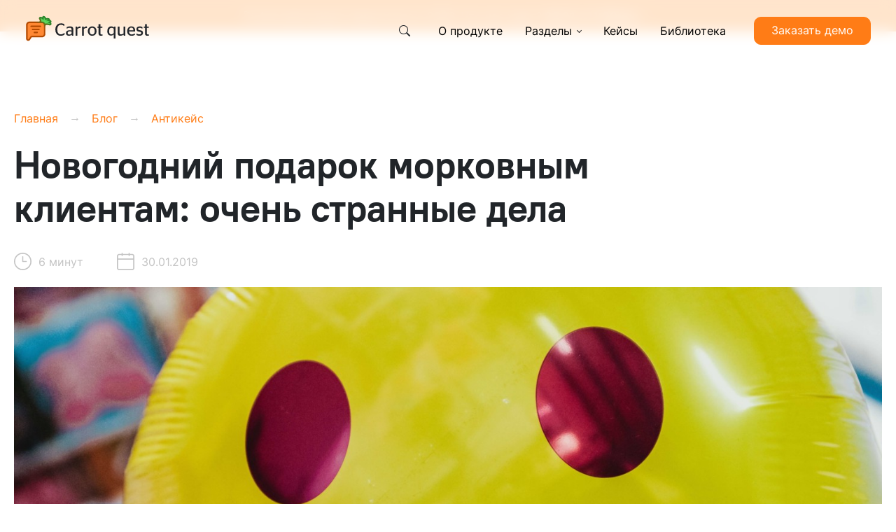

--- FILE ---
content_type: text/html
request_url: https://www.carrotquest.io/blog/anticase-morkov/
body_size: 152496
content:
<!DOCTYPE html><html lang="ru"><head><meta charSet="utf-8"/><meta http-equiv="x-ua-compatible" content="ie=edge"/><meta name="viewport" content="width=device-width, initial-scale=1, shrink-to-fit=no"/><meta name="generator" content="Gatsby 5.15.0"/><meta name="theme-color" content="#FF7C16"/><meta name="description" content="Делимся историей о том, как нас ослепила любовь к клиентам и к чему это привело. Желаем, чтобы всех так любили, но никому не желаем таких подарков." data-gatsby-head="true"/><meta name="robots" content="index, follow, max-snippet:-1, max-image-preview:large, max-video-preview:-1" data-gatsby-head="true"/><meta property="og:locale" content="ru_RU" data-gatsby-head="true"/><meta property="og:type" content="article" data-gatsby-head="true"/><meta property="og:title" content="Новогодний подарок морковным клиентам — Блог Carrot quest" data-gatsby-head="true"/><meta property="og:description" content="Делимся историей о том, как нас ослепила любовь к клиентам и к чему это привело. Желаем, чтобы всех так любили, но никому не желаем таких подарков." data-gatsby-head="true"/><meta property="og:url" content="https://www.carrotquest.io/blog/anticase-morkov/" data-gatsby-head="true"/><meta property="og:site_name" content="Блог Carrot quest" data-gatsby-head="true"/><meta property="article:publisher" content="https://www.facebook.com/carrotquest/" data-gatsby-head="true"/><meta property="article:published_time" content="2019-01-30T10:29:13+00:00" data-gatsby-head="true"/><meta property="article:modified_time" content="2021-09-30T05:56:07+00:00" data-gatsby-head="true"/><meta property="og:image" content="https://www.carrotquest.io/blog/wp-content/uploads/2019/01/Антикейс-1.png" data-gatsby-head="true"/><meta property="og:image:width" content="1200" data-gatsby-head="true"/><meta property="og:image:height" content="630" data-gatsby-head="true"/><meta property="og:image:type" content="image/png" data-gatsby-head="true"/><meta name="author" content="Яна Никулина" data-gatsby-head="true"/><meta name="twitter:card" content="summary_large_image" data-gatsby-head="true"/><meta name="twitter:creator" content="@cq_product" data-gatsby-head="true"/><meta name="twitter:site" content="@cq_product" data-gatsby-head="true"/><meta name="twitter:label1" content="Написано автором" data-gatsby-head="true"/><meta name="twitter:data1" content="Яна Никулина" data-gatsby-head="true"/><meta name="twitter:label2" content="Примерное время для чтения" data-gatsby-head="true"/><meta name="twitter:data2" content="6 минут" data-gatsby-head="true"/><meta name="robots" content="index, follow, max-image-preview:large, max-snippet:-1, max-video-preview:-1" data-gatsby-head="true"/><style data-href="/styles.06021481aec5964f31fa.css" data-identity="gatsby-global-css">.modal-dialog{margin-top:3rem!important}.universalModal{margin:auto}.universalModal.modal-content{border-radius:24px!important;max-width:1000px;width:fit-content}.universalModal .hide{height:0;width:0}.universalModal .modal-body{padding:0}.universalModal__close{background:rgba(0,0,0,.4)!important;border:none!important;border-radius:50px!important;height:40px;position:absolute;right:0;top:-3rem;width:40px}.universalModal__close:hover{background:#000}.universalModal__close:active,.universalModal__close:focus{background:#fff!important;color:#000!important}.universalModal .leftCol{margin:2rem 0}.universalModal .leftCol div{background-position:50% 40%;background-repeat:no-repeat;background-size:contain;height:100%;width:100%}.universalModal .leftCol picture{height:300px;text-align:center;vertical-align:middle;width:300px}.universalModal .leftCol picture img{max-height:100%;max-width:100%}.universalModal .leftCol .afterPic{height:auto;scale:1.25;transform:translate(20px,23px);width:370px}@media(max-width:1200px){.universalModal .leftCol .afterPic{scale:1.1;transform:translate(20px,52px)}}.universalModal .rightCol{border-radius:0 1.25rem 1.25rem 0;padding-top:40px!important}.universalModal .rightCol form{width:100%}.universalModal .rightCol .lidform form{max-width:100%}.universalModal .rightCol .lidform button{width:200px}.universalModal .rightCol .hide{opacity:0;transition:all .15s cubic-bezier(0,0,.2,1)}.universalModal .rightCol .afterSend{bottom:6rem;position:absolute;top:0}.universalModal .rightCol .ContactsHrefs{flex-wrap:wrap}.universalModal .rightCol .ContactsHrefs__phone{width:100%}.universalModal .rightCol .ContactsHrefs__icon{margin-top:1rem!important}@media(min-width:992px){.universalModal .rightCol{padding:1.5rem 2rem 2.5rem}}@media(max-width:991.98px){.universalModal .rightCol{border-radius:1.25rem;padding:1.5rem 1.25rem}}.client{background-color:transparent!important}.client .rightColNew .box{background-color:#333!important;border-radius:1.25rem;padding:48px!important}@media(max-width:600px){.client .rightColNew .box{padding:32px 24px 24px!important}}.client h3{color:#fff;font-size:36px!important;line-height:44px!important}@media(max-width:600px){.client h3{font-size:28px!important;line-height:36px!important}}.client .rightColNew-width{max-width:546px!important}.client .universalModal__close{background:transparent!important;height:24px;padding:0!important;right:32px!important;top:32px!important;width:24px}@media(max-width:600px){.client .universalModal__close{height:18px;right:20px!important;top:20px!important;width:18px}.client .universalModal__close svg{height:18px;width:18px}}.client #legalPhone{color:#fff;margin-bottom:0!important}.client .afterSend{text-align:center}.client p{color:#fff!important}.client p a{color:#ff7c16!important}.universalModalNew.modal-content{border-radius:40px!important}.universalModal h3{color:#ff7c16!important}.universalModal p{font-size:18px;line-height:26px}.universalModal p span{font-weight:700}.universalModal.modal-content{background-color:#ffefbb;border:none;border-radius:1.25rem}.universalModal .rightColNew{margin:2rem 0}.universalModal .rightColNew .hide{opacity:0;transition:all .15s cubic-bezier(0,0,.2,1)}.universalModal .rightColNew .ConsultationForm{position:relative}.universalModal .rightColNew .afterSend{color:#333}.universalModal .rightColNew li,.universalModal .rightColNew ul{list-style:none;margin:0;padding:0;position:relative}.universalModal .rightColNew li{margin-bottom:.85rem;padding-left:2rem}.universalModal .rightColNew li:before{content:url("data:image/svg+xml;charset=utf-8,%3Csvg xmlns='http://www.w3.org/2000/svg' width='25' height='18' fill='none' viewBox='0 0 25 18'%3E%3Cpath stroke='%23fff' stroke-linecap='round' stroke-width='2.831' d='M2 9h20.798m0 0-6.992-6.991M22.798 9l-6.992 6.991'/%3E%3C/svg%3E");left:0;position:absolute;top:1px}.universalModal .rightColNew .ContactsHrefs{display:flex;flex-wrap:wrap;gap:20px}.universalModal .rightColNew .ContactsHrefs__phone{width:100%}.universalModal .rightColNew .ContactsHrefs__icon{display:flex;flex-direction:row;flex-wrap:nowrap;margin-top:1rem!important}@media(min-width:992px){.universalModal .rightColNew-width{width:43%}.universalModal .rightColNew>.box{background-color:#fff;border-radius:1.25rem;padding:2rem}.universalModal .rightColNew .TakeMe__group,.universalModal .rightColNew .TakeMe__group input{background-color:#e3e5e8}.universalModal .rightColNew .TakeMe__group input:focus{background-color:transparent}.universalModal .rightColNew .TakeMe__group input:focus::placeholder{color:#e3e5e8}}@media(max-width:991.98px){.universalModal .rightColNew a{color:#000}}.universalModal .rightColNew .lightgrey-text{color:#aaa!important}@media(max-width:1100px){.universalModal .contact-method-selector,.universalModal .formClassForTest{max-width:100%}}.style-module--wrapper--f48fd{background:#333;min-height:100vh;position:relative;width:100%}.style-module--wrapper--f48fd svg{left:30px;position:absolute;top:30px}@media(max-width:700px){.style-module--wrapper--f48fd svg{left:50%;transform:translateX(-50%)}}.style-module--wrapper--f48fd .style-module--content--1bc49{margin:auto;max-width:580px;padding:92px 0}@media(max-width:700px){.style-module--wrapper--f48fd .style-module--content--1bc49{padding:112px 24px 78px}}.style-module--wrapper--f48fd h1{color:#fff;font-size:48px;line-height:56px;text-align:center}@media(max-width:700px){.style-module--wrapper--f48fd h1{font-size:30px;line-height:36px}}.style-module--wrapper--f48fd .style-module--form--55f56{margin-top:56px}@media(max-width:700px){.style-module--wrapper--f48fd .style-module--form--55f56{margin-top:40px}}.style-module--wrapper--f48fd .style-module--form--55f56 div,.style-module--wrapper--f48fd .style-module--form--55f56 form{max-width:100%}.style-module--wrapper--f48fd .style-module--form--55f56 p{color:#fff;font-size:16px;line-height:24px;margin:15px auto 0;max-width:400px;text-align:center}@media(max-width:700px){.style-module--wrapper--f48fd .style-module--form--55f56 p{font-size:14px;line-height:20px}}.style-module--wrapper--b074e{background:#333;min-height:100vh;position:relative;width:100%}.style-module--wrapper--b074e svg{left:30px;position:absolute;top:30px}@media(max-width:700px){.style-module--wrapper--b074e svg{left:50%;transform:translateX(-50%)}}.style-module--wrapper--b074e .style-module--content--47eee{margin:auto;max-width:580px;padding:92px 0}@media(max-width:700px){.style-module--wrapper--b074e .style-module--content--47eee{padding:112px 24px 78px}}.style-module--wrapper--b074e h1{color:#fff;font-size:48px;line-height:56px;text-align:center}@media(max-width:700px){.style-module--wrapper--b074e h1{font-size:30px;line-height:36px}}.style-module--wrapper--b074e .style-module--form--e5a68{margin-top:56px}@media(max-width:700px){.style-module--wrapper--b074e .style-module--form--e5a68{margin-top:40px}}.style-module--wrapper--b074e .style-module--form--e5a68 div,.style-module--wrapper--b074e .style-module--form--e5a68 form{max-width:100%}.style-module--wrapper--b074e .style-module--form--e5a68 p{color:#fff;font-size:16px;line-height:24px;margin:15px auto 0;max-width:400px;text-align:center}@media(max-width:700px){.style-module--wrapper--b074e .style-module--form--e5a68 p{font-size:14px;line-height:20px}}:root{--iti-hover-color:rgba(0,0,0,.05);--iti-border-color:#ccc;--iti-dialcode-color:#999;--iti-dropdown-bg:#fff;--iti-search-icon-color:#999;--iti-spacer-horizontal:8px;--iti-flag-height:12px;--iti-flag-width:16px;--iti-border-width:1px;--iti-arrow-height:4px;--iti-arrow-width:6px;--iti-triangle-border:calc(var(--iti-arrow-width)/2);--iti-arrow-padding:6px;--iti-arrow-color:#555;--iti-flag-sprite-width:3904px;--iti-flag-sprite-height:12px;--iti-mobile-popup-margin:30px}.iti{display:inline-block;position:relative}.iti *{box-sizing:border-box}.iti__a11y-text{clip:rect(1px,1px,1px,1px);height:1px;overflow:hidden;position:absolute;width:1px}.iti input.iti__tel-input,.iti input.iti__tel-input[type=tel],.iti input.iti__tel-input[type=text]{margin:0!important;position:relative;z-index:0}.iti__country-container{bottom:0;left:0;padding:var(--iti-border-width);position:absolute;top:0}.iti__selected-country{align-items:center;background:none;border:0;border-radius:0;color:inherit;display:flex;font-family:inherit;font-size:inherit;font-weight:inherit;height:100%;line-height:inherit;margin:0;padding:0;position:relative;text-decoration:none;z-index:1}.iti__selected-country-primary{align-items:center;display:flex;height:100%;padding:0 var(--iti-arrow-padding) 0 var(--iti-spacer-horizontal)}.iti__arrow{border-left:var(--iti-triangle-border) solid transparent;border-right:var(--iti-triangle-border) solid transparent;border-top:var(--iti-arrow-height) solid var(--iti-arrow-color);height:0;margin-left:var(--iti-arrow-padding);width:0}.iti__arrow--up{border-bottom:var(--iti-arrow-height) solid var(--iti-arrow-color);border-top:none}.iti__dropdown-content{background-color:var(--iti-dropdown-bg);border-radius:3px}.iti--inline-dropdown .iti__dropdown-content{border:var(--iti-border-width) solid var(--iti-border-color);box-shadow:1px 1px 4px rgba(0,0,0,.2);margin-left:calc(var(--iti-border-width)*-1);margin-top:3px;position:absolute;z-index:2}.iti__search-input{border-radius:3px;border-width:0;padding-left:30px;padding-right:28px;width:100%}[dir=rtl] .iti__search-input{background-position:right 8px center;padding-left:inherit;padding-right:30px}.iti__search-input+.iti__country-list{border-top:1px solid var(--iti-border-color)}.iti__search-input::-webkit-search-cancel-button{appearance:none}.iti__search-input-wrapper{align-items:center;display:flex;position:relative}.iti__search-icon{display:flex;left:8px;pointer-events:none;position:absolute}[dir=rtl] .iti__search-icon{left:auto;right:8px}.iti__search-icon-svg{stroke:var(--iti-search-icon-color);fill:none;stroke-width:3}.iti__search-clear{align-items:center;background:transparent;border:0;border-radius:3px;cursor:pointer;display:flex;height:24px;justify-content:center;padding:4px;position:absolute;right:4px;transition:background-color .15s ease;width:24px}.iti__search-clear .iti__search-clear-x{stroke-width:2}.iti__search-clear .iti__search-clear-bg{fill:var(--iti-search-icon-color)}[dir=rtl] .iti__search-clear{left:4px;right:auto}.iti__search-clear:focus-visible,.iti__search-clear:hover{background:var(--iti-hover-color);outline:none}.iti__no-results{padding:30px 0;text-align:center}.iti__country-list{-webkit-overflow-scrolling:touch;cursor:pointer;list-style:none;margin:0;overflow-y:scroll;padding:0}.iti--inline-dropdown .iti__country-list{max-height:185px}.iti--flexible-dropdown-width .iti__country-list{white-space:nowrap}@media (max-width:500px){.iti--flexible-dropdown-width .iti__country-list{white-space:normal}}.iti__country{align-items:center;display:flex;outline:none;padding:8px var(--iti-spacer-horizontal)}.iti__dial-code{color:var(--iti-dialcode-color)}.iti__country.iti__highlight{background-color:var(--iti-hover-color)}.iti__country-list .iti__flag,.iti__country-name{margin-right:var(--iti-spacer-horizontal)}[dir=rtl] .iti__country-list .iti__flag,[dir=rtl] .iti__country-name{margin-left:var(--iti-spacer-horizontal);margin-right:0}.iti--allow-dropdown .iti__country-container:not(:has(+input[disabled])):not(:has(+input[readonly])) button.iti__selected-country{cursor:pointer}.iti--allow-dropdown .iti__country-container:not(:has(+input[disabled])):not(:has(+input[readonly])) .iti__selected-country-primary:hover,.iti--allow-dropdown .iti__country-container:not(:has(+input[disabled])):not(:has(+input[readonly])) .iti__selected-country:has(+.iti__dropdown-content:hover) .iti__selected-country-primary{background-color:var(--iti-hover-color)}.iti .iti__selected-dial-code{margin-left:4px}.iti--container{left:-1000px;padding:var(--iti-border-width);position:fixed;top:-1000px;z-index:1060}.iti--container:hover{cursor:pointer}.iti__hide{display:none}.iti__v-hide{visibility:hidden}.iti--fullscreen-popup.iti--container{background-color:rgba(0,0,0,.5);bottom:0;display:flex;flex-direction:column;justify-content:flex-start;left:0;padding:var(--iti-mobile-popup-margin);position:fixed;right:0;top:0}.iti--fullscreen-popup .iti__dropdown-content{display:flex;flex-direction:column;max-height:100%;position:relative}.iti--fullscreen-popup .iti__country{line-height:1.5em;padding:10px}.iti__flag{--iti-flag-offset:100px;background-image:var(--iti-path-flags-1x);background-position:var(--iti-flag-offset) 0;background-repeat:no-repeat;background-size:var(--iti-flag-sprite-width) var(--iti-flag-sprite-height);border-radius:1px;box-shadow:0 0 1px 0 #888;height:var(--iti-flag-height);width:var(--iti-flag-width)}.iti__ac{--iti-flag-offset:0px}.iti__ad{--iti-flag-offset:-16px}.iti__ae{--iti-flag-offset:-32px}.iti__af{--iti-flag-offset:-48px}.iti__ag{--iti-flag-offset:-64px}.iti__ai{--iti-flag-offset:-80px}.iti__al{--iti-flag-offset:-96px}.iti__am{--iti-flag-offset:-112px}.iti__ao{--iti-flag-offset:-128px}.iti__ar{--iti-flag-offset:-144px}.iti__as{--iti-flag-offset:-160px}.iti__at{--iti-flag-offset:-176px}.iti__au{--iti-flag-offset:-192px}.iti__aw{--iti-flag-offset:-208px}.iti__ax{--iti-flag-offset:-224px}.iti__az{--iti-flag-offset:-240px}.iti__ba{--iti-flag-offset:-256px}.iti__bb{--iti-flag-offset:-272px}.iti__bd{--iti-flag-offset:-288px}.iti__be{--iti-flag-offset:-304px}.iti__bf{--iti-flag-offset:-320px}.iti__bg{--iti-flag-offset:-336px}.iti__bh{--iti-flag-offset:-352px}.iti__bi{--iti-flag-offset:-368px}.iti__bj{--iti-flag-offset:-384px}.iti__bl{--iti-flag-offset:-400px}.iti__bm{--iti-flag-offset:-416px}.iti__bn{--iti-flag-offset:-432px}.iti__bo{--iti-flag-offset:-448px}.iti__bq{--iti-flag-offset:-464px}.iti__br{--iti-flag-offset:-480px}.iti__bs{--iti-flag-offset:-496px}.iti__bt{--iti-flag-offset:-512px}.iti__bw{--iti-flag-offset:-528px}.iti__by{--iti-flag-offset:-544px}.iti__bz{--iti-flag-offset:-560px}.iti__ca{--iti-flag-offset:-576px}.iti__cc{--iti-flag-offset:-592px}.iti__cd{--iti-flag-offset:-608px}.iti__cf{--iti-flag-offset:-624px}.iti__cg{--iti-flag-offset:-640px}.iti__ch{--iti-flag-offset:-656px}.iti__ci{--iti-flag-offset:-672px}.iti__ck{--iti-flag-offset:-688px}.iti__cl{--iti-flag-offset:-704px}.iti__cm{--iti-flag-offset:-720px}.iti__cn{--iti-flag-offset:-736px}.iti__co{--iti-flag-offset:-752px}.iti__cr{--iti-flag-offset:-768px}.iti__cu{--iti-flag-offset:-784px}.iti__cv{--iti-flag-offset:-800px}.iti__cw{--iti-flag-offset:-816px}.iti__cx{--iti-flag-offset:-832px}.iti__cy{--iti-flag-offset:-848px}.iti__cz{--iti-flag-offset:-864px}.iti__de{--iti-flag-offset:-880px}.iti__dj{--iti-flag-offset:-896px}.iti__dk{--iti-flag-offset:-912px}.iti__dm{--iti-flag-offset:-928px}.iti__do{--iti-flag-offset:-944px}.iti__dz{--iti-flag-offset:-960px}.iti__ec{--iti-flag-offset:-976px}.iti__ee{--iti-flag-offset:-992px}.iti__eg{--iti-flag-offset:-1008px}.iti__eh{--iti-flag-offset:-1024px}.iti__er{--iti-flag-offset:-1040px}.iti__es{--iti-flag-offset:-1056px}.iti__et{--iti-flag-offset:-1072px}.iti__fi{--iti-flag-offset:-1088px}.iti__fj{--iti-flag-offset:-1104px}.iti__fk{--iti-flag-offset:-1120px}.iti__fm{--iti-flag-offset:-1136px}.iti__fo{--iti-flag-offset:-1152px}.iti__fr{--iti-flag-offset:-1168px}.iti__ga{--iti-flag-offset:-1184px}.iti__gb{--iti-flag-offset:-1200px}.iti__gd{--iti-flag-offset:-1216px}.iti__ge{--iti-flag-offset:-1232px}.iti__gf{--iti-flag-offset:-1248px}.iti__gg{--iti-flag-offset:-1264px}.iti__gh{--iti-flag-offset:-1280px}.iti__gi{--iti-flag-offset:-1296px}.iti__gl{--iti-flag-offset:-1312px}.iti__gm{--iti-flag-offset:-1328px}.iti__gn{--iti-flag-offset:-1344px}.iti__gp{--iti-flag-offset:-1360px}.iti__gq{--iti-flag-offset:-1376px}.iti__gr{--iti-flag-offset:-1392px}.iti__gt{--iti-flag-offset:-1408px}.iti__gu{--iti-flag-offset:-1424px}.iti__gw{--iti-flag-offset:-1440px}.iti__gy{--iti-flag-offset:-1456px}.iti__hk{--iti-flag-offset:-1472px}.iti__hn{--iti-flag-offset:-1488px}.iti__hr{--iti-flag-offset:-1504px}.iti__ht{--iti-flag-offset:-1520px}.iti__hu{--iti-flag-offset:-1536px}.iti__id{--iti-flag-offset:-1552px}.iti__ie{--iti-flag-offset:-1568px}.iti__il{--iti-flag-offset:-1584px}.iti__im{--iti-flag-offset:-1600px}.iti__in{--iti-flag-offset:-1616px}.iti__io{--iti-flag-offset:-1632px}.iti__iq{--iti-flag-offset:-1648px}.iti__ir{--iti-flag-offset:-1664px}.iti__is{--iti-flag-offset:-1680px}.iti__it{--iti-flag-offset:-1696px}.iti__je{--iti-flag-offset:-1712px}.iti__jm{--iti-flag-offset:-1728px}.iti__jo{--iti-flag-offset:-1744px}.iti__jp{--iti-flag-offset:-1760px}.iti__ke{--iti-flag-offset:-1776px}.iti__kg{--iti-flag-offset:-1792px}.iti__kh{--iti-flag-offset:-1808px}.iti__ki{--iti-flag-offset:-1824px}.iti__km{--iti-flag-offset:-1840px}.iti__kn{--iti-flag-offset:-1856px}.iti__kp{--iti-flag-offset:-1872px}.iti__kr{--iti-flag-offset:-1888px}.iti__kw{--iti-flag-offset:-1904px}.iti__ky{--iti-flag-offset:-1920px}.iti__kz{--iti-flag-offset:-1936px}.iti__la{--iti-flag-offset:-1952px}.iti__lb{--iti-flag-offset:-1968px}.iti__lc{--iti-flag-offset:-1984px}.iti__li{--iti-flag-offset:-2000px}.iti__lk{--iti-flag-offset:-2016px}.iti__lr{--iti-flag-offset:-2032px}.iti__ls{--iti-flag-offset:-2048px}.iti__lt{--iti-flag-offset:-2064px}.iti__lu{--iti-flag-offset:-2080px}.iti__lv{--iti-flag-offset:-2096px}.iti__ly{--iti-flag-offset:-2112px}.iti__ma{--iti-flag-offset:-2128px}.iti__mc{--iti-flag-offset:-2144px}.iti__md{--iti-flag-offset:-2160px}.iti__me{--iti-flag-offset:-2176px}.iti__mf{--iti-flag-offset:-2192px}.iti__mg{--iti-flag-offset:-2208px}.iti__mh{--iti-flag-offset:-2224px}.iti__mk{--iti-flag-offset:-2240px}.iti__ml{--iti-flag-offset:-2256px}.iti__mm{--iti-flag-offset:-2272px}.iti__mn{--iti-flag-offset:-2288px}.iti__mo{--iti-flag-offset:-2304px}.iti__mp{--iti-flag-offset:-2320px}.iti__mq{--iti-flag-offset:-2336px}.iti__mr{--iti-flag-offset:-2352px}.iti__ms{--iti-flag-offset:-2368px}.iti__mt{--iti-flag-offset:-2384px}.iti__mu{--iti-flag-offset:-2400px}.iti__mv{--iti-flag-offset:-2416px}.iti__mw{--iti-flag-offset:-2432px}.iti__mx{--iti-flag-offset:-2448px}.iti__my{--iti-flag-offset:-2464px}.iti__mz{--iti-flag-offset:-2480px}.iti__na{--iti-flag-offset:-2496px}.iti__nc{--iti-flag-offset:-2512px}.iti__ne{--iti-flag-offset:-2528px}.iti__nf{--iti-flag-offset:-2544px}.iti__ng{--iti-flag-offset:-2560px}.iti__ni{--iti-flag-offset:-2576px}.iti__nl{--iti-flag-offset:-2592px}.iti__no{--iti-flag-offset:-2608px}.iti__np{--iti-flag-offset:-2624px}.iti__nr{--iti-flag-offset:-2640px}.iti__nu{--iti-flag-offset:-2656px}.iti__nz{--iti-flag-offset:-2672px}.iti__om{--iti-flag-offset:-2688px}.iti__pa{--iti-flag-offset:-2704px}.iti__pe{--iti-flag-offset:-2720px}.iti__pf{--iti-flag-offset:-2736px}.iti__pg{--iti-flag-offset:-2752px}.iti__ph{--iti-flag-offset:-2768px}.iti__pk{--iti-flag-offset:-2784px}.iti__pl{--iti-flag-offset:-2800px}.iti__pm{--iti-flag-offset:-2816px}.iti__pr{--iti-flag-offset:-2832px}.iti__ps{--iti-flag-offset:-2848px}.iti__pt{--iti-flag-offset:-2864px}.iti__pw{--iti-flag-offset:-2880px}.iti__py{--iti-flag-offset:-2896px}.iti__qa{--iti-flag-offset:-2912px}.iti__re{--iti-flag-offset:-2928px}.iti__ro{--iti-flag-offset:-2944px}.iti__rs{--iti-flag-offset:-2960px}.iti__ru{--iti-flag-offset:-2976px}.iti__rw{--iti-flag-offset:-2992px}.iti__sa{--iti-flag-offset:-3008px}.iti__sb{--iti-flag-offset:-3024px}.iti__sc{--iti-flag-offset:-3040px}.iti__sd{--iti-flag-offset:-3056px}.iti__se{--iti-flag-offset:-3072px}.iti__sg{--iti-flag-offset:-3088px}.iti__sh{--iti-flag-offset:-3104px}.iti__si{--iti-flag-offset:-3120px}.iti__sj{--iti-flag-offset:-3136px}.iti__sk{--iti-flag-offset:-3152px}.iti__sl{--iti-flag-offset:-3168px}.iti__sm{--iti-flag-offset:-3184px}.iti__sn{--iti-flag-offset:-3200px}.iti__so{--iti-flag-offset:-3216px}.iti__sr{--iti-flag-offset:-3232px}.iti__ss{--iti-flag-offset:-3248px}.iti__st{--iti-flag-offset:-3264px}.iti__sv{--iti-flag-offset:-3280px}.iti__sx{--iti-flag-offset:-3296px}.iti__sy{--iti-flag-offset:-3312px}.iti__sz{--iti-flag-offset:-3328px}.iti__tc{--iti-flag-offset:-3344px}.iti__td{--iti-flag-offset:-3360px}.iti__tg{--iti-flag-offset:-3376px}.iti__th{--iti-flag-offset:-3392px}.iti__tj{--iti-flag-offset:-3408px}.iti__tk{--iti-flag-offset:-3424px}.iti__tl{--iti-flag-offset:-3440px}.iti__tm{--iti-flag-offset:-3456px}.iti__tn{--iti-flag-offset:-3472px}.iti__to{--iti-flag-offset:-3488px}.iti__tr{--iti-flag-offset:-3504px}.iti__tt{--iti-flag-offset:-3520px}.iti__tv{--iti-flag-offset:-3536px}.iti__tw{--iti-flag-offset:-3552px}.iti__tz{--iti-flag-offset:-3568px}.iti__ua{--iti-flag-offset:-3584px}.iti__ug{--iti-flag-offset:-3600px}.iti__us{--iti-flag-offset:-3616px}.iti__uy{--iti-flag-offset:-3632px}.iti__uz{--iti-flag-offset:-3648px}.iti__va{--iti-flag-offset:-3664px}.iti__vc{--iti-flag-offset:-3680px}.iti__ve{--iti-flag-offset:-3696px}.iti__vg{--iti-flag-offset:-3712px}.iti__vi{--iti-flag-offset:-3728px}.iti__vn{--iti-flag-offset:-3744px}.iti__vu{--iti-flag-offset:-3760px}.iti__wf{--iti-flag-offset:-3776px}.iti__ws{--iti-flag-offset:-3792px}.iti__xk{--iti-flag-offset:-3808px}.iti__ye{--iti-flag-offset:-3824px}.iti__yt{--iti-flag-offset:-3840px}.iti__za{--iti-flag-offset:-3856px}.iti__zm{--iti-flag-offset:-3872px}.iti__zw{--iti-flag-offset:-3888px}.iti__globe{background-image:var(--iti-path-globe-1x);background-position:100%;background-size:contain;box-shadow:none;height:19px}@media (-webkit-min-device-pixel-ratio:2),(min-resolution:2x){.iti__flag{background-image:var(--iti-path-flags-2x)}.iti__globe{background-image:var(--iti-path-globe-2x)}}:root{--iti-path-flags-1x:url(/static/flags-bd95ef49b665a571ca041e845485f680.webp);--iti-path-flags-2x:url(/static/flags@2x-bea0200ba7ea874b359fd5423614fef5.webp);--iti-path-globe-1x:url([data-uri]);--iti-path-globe-2x:url([data-uri])}.DemoHorStyle-module--form--3622b{align-items:start;display:grid;gap:8px 24px;grid-template-columns:1fr 1fr}@media(max-width:991px){.DemoHorStyle-module--form--3622b{grid-template-columns:1fr}}.DemoHorStyle-module--form--3622b h4{font-size:24px;line-height:32px;margin:16px 0}@media(max-width:667px){.DemoHorStyle-module--form--3622b h4{font-size:18px;line-height:26px}}.DemoHorStyle-module--form--3622b .DemoHorStyle-module--blockForm--0db59{display:flex;flex-direction:column;gap:8px}.DemoHorStyle-module--form--3622b input{background:#e3e5e8;border:none;border-radius:10px;color:#333;font-size:18px;line-height:22px;padding:16px 30px}@media(max-width:667px){.DemoHorStyle-module--form--3622b input{padding:16px}}.DemoHorStyle-module--form--3622b input:focus{box-shadow:inset 20px 50px 0 20px #ededfd!important;outline:1px solid #717171!important}.DemoHorStyle-module--form--3622b .DemoHorStyle-module--success--980a5{background-color:#ededfd;box-shadow:inset 20px 50px 0 20px #ededfd}.DemoHorStyle-module--form--3622b .DemoHorStyle-module--invalid--0265c{border-radius:10px;outline:1px solid #ff7c16!important}.DemoHorStyle-module--form--3622b .DemoHorStyle-module--invalid--0265c:focus{outline:1px solid #ff7c16!important}.DemoHorStyle-module--form--3622b .DemoHorStyle-module--custom-placeholder--c99db{display:flex;flex-direction:column;position:relative}.DemoHorStyle-module--form--3622b .DemoHorStyle-module--customLabel--093f2{color:#717171;font-size:18px;left:30px;position:absolute;top:50%;transform:translateY(-50%)}@media(max-width:667px){.DemoHorStyle-module--form--3622b .DemoHorStyle-module--customLabel--093f2{left:16px}}.DemoHorStyle-module--form--3622b .DemoHorStyle-module--hidden--1cdb0{opacity:0;visibility:hidden}.DemoHorStyle-module--form--3622b .DemoHorStyle-module--required--4b93b{color:red;margin-left:2px}.DemoHorStyle-module--btn--bf160{background:#ff7c16;border-radius:10px;color:#fff;font-size:18px;margin-top:8px;width:100%}.DemoHorStyle-module--btn--bf160:focus,.DemoHorStyle-module--btn--bf160:hover{opacity:.8}.DemoHorStyle-module--disabled--3593f{cursor:not-allowed!important;opacity:.6}.DemoHorStyle-module--legal--36417{display:flex;flex-direction:row;gap:8px;margin-top:16px}.DemoHorStyle-module--legal--36417 svg{cursor:pointer;width:24px}.DemoHorStyle-module--legal--36417 svg:hover{opacity:.6}.DemoHorStyle-module--legal--36417 div{width:24px!important}.DemoHorStyle-module--legal--36417 p{color:#717171!important;font-size:14px!important;line-height:22px!important;margin:0!important}.DemoHorStyle-module--lastDrop--b4d49 ul{transform:translateY(calc(-100% - 56px))}.DemoHorStyle-module--after--bfda6{max-width:680px!important}.DemoHorStyle-module--after--bfda6 p{font-size:24px;line-height:32px}.DemoHorStyle-module--after--bfda6 p span{color:#ff7c16;font-weight:400}@media(max-width:667px){.DemoHorStyle-module--after--bfda6 h3{margin:28px 0!important}}.DemoHorStyle-module--formNew--7116d{grid-template-columns:1fr;width:720px!important}.DemoHorStyle-module--formNew--7116d input{background:#f9f9f9!important;border-radius:12px;color:#000}@media(max-width:667px){.DemoHorStyle-module--formNew--7116d input{padding:16px}}.DemoHorStyle-module--formNew--7116d input:focus{outline:1px solid #717171!important}.DemoHorStyle-module--formNew--7116d .DemoHorStyle-module--success--980a5{background-color:#ededfd;box-shadow:inset 20px 50px 0 20px #ededfd}.DemoHorStyle-module--formNew--7116d .DemoHorStyle-module--invalid--0265c{border-radius:12px;color:#ff0a0a;outline:1px solid #ff0a0a!important}.DemoHorStyle-module--formNew--7116d .DemoHorStyle-module--invalid--0265c:focus{outline:1px solid #000!important}.DemoHorStyle-module--formNew--7116d .DemoHorStyle-module--check--80f8d{width:24px}.DemoHorStyle-module--formNew--7116d .DemoHorStyle-module--legal--36417 p{color:#000!important;font-size:16px!important}.DemoHorStyle-module--formNew--7116d label,.DemoHorStyle-module--formNew--7116d label span{color:#9f9f9f!important}.DemoHorStyle-module--formNew--7116d .DemoHorStyle-module--customLabel--093f2,.DemoHorStyle-module--formNew--7116d .DemoHorStyle-module--required--4b93b{color:#9f9f9f}.DemoHorStyle-module--formNew--7116d .DemoHorStyle-module--buttonSubmit--054c9{margin-top:16px}.DemoHorStyle-module--wrapperInputs--f4830{align-items:start;display:grid;gap:8px 24px;grid-template-columns:1fr 1fr}@media(max-width:820px){.DemoHorStyle-module--wrapperInputs--f4830{grid-template-columns:1fr}}.DemoHorStyle-module--wrapperInputs--f4830 input{width:350px}@media(max-width:1024px){.DemoHorStyle-module--wrapperInputs--f4830 input{width:100%}}.DemoHorStyle-module--wrapperInputs--f4830 svg{width:12px}.DemoHorStyle-module--wrapperInputs--f4830 svg path{stroke:#000}.phone-module--phoneInputValidate--b8c68{border-radius:10px;max-height:54px;position:relative}.phone-module--phoneInputValidate--b8c68 .phone-module--inputContainer--40f45{align-items:center;display:flex;flex-direction:row;gap:8px;padding:14px 0}.phone-module--phoneInputValidate--b8c68 .phone-module--flagButton--1ead8{align-items:center;color:#333;display:flex;flex-direction:row;font-size:18px;gap:8px;height:auto;min-height:auto;padding:0 0 0 30px!important;z-index:2}@media(max-width:667px){.phone-module--phoneInputValidate--b8c68 .phone-module--flagButton--1ead8{padding:0 0 0 16px!important}}.phone-module--phoneInputValidate--b8c68 .phone-module--flagButton--1ead8 svg{margin-top:4px;transition:transform .3s ease}.phone-module--phoneInputValidate--b8c68 .phone-module--flagButton--1ead8 svg path{transition:stroke .3s ease}.phone-module--phoneInputValidate--b8c68 .phone-module--flagButton--1ead8:focus{border-radius:4px;outline:1px solid #717171!important}.phone-module--phoneInputValidate--b8c68 .phone-module--flagButton_active--eb924 svg{transform:rotate(180deg);transition:transform .3s ease}.phone-module--phoneInputValidate--b8c68 .phone-module--flagButton_active--eb924 svg path{stroke:#ff7c16;transition:stroke .3s ease}.phone-module--phoneInputValidate--b8c68 .phone-module--flagButton--1ead8 .phone-module--flagIcon--eacd1{border-radius:2px;height:auto;width:32px}.phone-module--phoneInputValidate--b8c68 .phone-module--phoneLabel--f1c1e{z-index:2}.phone-module--phoneInputValidate--b8c68 .phone-module--phoneInput--2accd{color:#333;line-height:22px;padding:16px 0 16px 102px;position:absolute;width:100%;z-index:1}@media(max-width:667px){.phone-module--phoneInputValidate--b8c68 .phone-module--phoneInput--2accd{padding:16px 0 16px 88px}}.phone-module--phoneInputValidate--b8c68 .phone-module--phoneInput--2accd:focus{box-shadow:none;outline:1px solid #717171!important}.phone-module--phoneInputValidate--b8c68 .phone-module--phoneInput--2accd::-webkit-inner-spin-button,.phone-module--phoneInputValidate--b8c68 .phone-module--phoneInput--2accd::-webkit-outer-spin-button{-webkit-appearance:none}.phone-module--phoneInputValidate--b8c68 .phone-module--success--08df5{background-color:#ededfd;box-shadow:inset 20px 50px 0 20px #ededfd}.phone-module--phoneInputValidate--b8c68 .phone-module--invalid--a9c7a,.phone-module--phoneInputValidate--b8c68 .phone-module--invalid--a9c7a:focus{outline:1px solid #ff7c16!important}.phone-module--phoneInputValidate--b8c68 .phone-module--phoneLabel--f1c1e{color:#717171;font-size:18px;left:102px;position:absolute;top:50%;transform:translateY(-45%);transition:opacity .2s ease-in-out;z-index:4}@media(max-width:667px){.phone-module--phoneInputValidate--b8c68 .phone-module--phoneLabel--f1c1e{left:88px}}.phone-module--phoneInputValidate--b8c68 .phone-module--hidden--63d98{display:none;opacity:0;visibility:hidden}.phone-module--phoneInputValidate--b8c68 .phone-module--required--c492f{color:red;margin-left:2px}.phone-module--dropdown--00a40{background:#fff;border:1px solid #e3e5e8;border-radius:10px;display:flex;flex-direction:column;margin-top:-1px;max-height:300px;overflow:scroll;padding:0;position:absolute;width:267px;z-index:999}@media(max-width:667px){.phone-module--dropdown--00a40{width:100%}}.phone-module--dropdown--00a40 .phone-module--dropdownItem--6a5b9{align-items:center;border-bottom:1px solid #e3e5e8;display:flex;gap:8px;grid-template-columns:1fr 1fr 1fr;height:56px;padding:14px 30px}@media(max-width:667px){.phone-module--dropdown--00a40 .phone-module--dropdownItem--6a5b9{padding:16px}}.phone-module--dropdown--00a40 .phone-module--dropdownItem--6a5b9:focus{border-radius:4px;outline:1px solid #717171!important}.phone-module--dropdown--00a40 .phone-module--dropdownCode--88dec{width:40px}.phone-module--dropdown--00a40 .phone-module--dropdownFlag--689ee{border-radius:2px;height:auto;object-fit:contain;width:32px}.phone-module--error--33a9a{background:#525252;border-radius:16px;color:#fff;display:block;font-size:16px;left:50%;padding:8px 16px;position:absolute;text-align:center;top:-64px;transform:translateX(-50%);z-index:9999999}.phone-module--error--33a9a:after{background-image:url([data-uri]);background-position:50%;background-repeat:no-repeat;background-size:contain;bottom:-11px;content:"";height:12px;left:50%;position:absolute;transform:translateX(-50%);width:24px}.site-module--siteInput--4baa9{position:relative}.site-module--siteInput--4baa9 input{background:#e3e5e8;border:none;border-radius:10px;color:#333;font-size:18px;padding:16px 30px;width:100%}@media(max-width:667px){.site-module--siteInput--4baa9 input{padding:16px}}.site-module--siteInput--4baa9 input:focus{box-shadow:inset 20px 50px 0 20px #ededfd!important;outline:1px solid #717171!important}.site-module--siteInput--4baa9 .site-module--success--61803{background-color:#ededfd;box-shadow:inset 20px 50px 0 20px #ededfd}.site-module--siteInput--4baa9 .site-module--invalid--4ca87,.site-module--siteInput--4baa9 .site-module--invalid--4ca87:focus{outline:1px solid #ff7c16!important}.site-module--siteInput--4baa9 .site-module--customLabel--8c29a{color:#717171;font-size:18px;left:30px;position:absolute;top:50%;transform:translateY(-50%)}@media(max-width:667px){.site-module--siteInput--4baa9 .site-module--customLabel--8c29a{left:16px}}.site-module--siteInput--4baa9 .site-module--customLabel--8c29a span{color:red;margin-left:2px}.site-module--siteInput--4baa9 .site-module--hidden--d190f{opacity:0;visibility:hidden}.site-module--error--6920c{background:#525252;border-radius:16px;color:#fff;display:block;font-size:16px;left:50%;padding:8px 16px;position:absolute;text-align:center;top:-64px;transform:translateX(-50%);z-index:99}.site-module--error--6920c:after{background-image:url([data-uri]);background-position:50%;background-repeat:no-repeat;background-size:contain;bottom:-11px;content:"";height:12px;left:50%;position:absolute;transform:translateX(-50%);width:24px}.dropdownInput-module--inputContainer--d3045 svg{align-items:center;display:flex;position:absolute;right:30px;top:47%;transition:transform .3s ease}.dropdownInput-module--inputContainer--d3045 svg path{transition:stroke .3s ease}.dropdownInput-module--inputContainer_active--dcaf4 svg{transform:rotate(180deg);transition:transform .3s ease}.dropdownInput-module--inputContainer_active--dcaf4 svg path{stroke:#ff7c16;transition:stroke .3s ease}input{background:#e3e5e8;border:none;border-radius:10px;color:#333;font-size:18px;padding:16px 30px;width:100%}@media(max-width:667px){input{padding:16px}}input:focus{box-shadow:none;outline:1px solid #717171!important}.dropdownInput-module--success--42e63{background-color:#ededfd!important}.dropdownInput-module--custom-placeholder--c85ce{display:flex;flex-direction:column;position:relative}.dropdownInput-module--customLabel--f0eb6{color:#717171;font-size:18px;left:30px;pointer-events:none;position:absolute;top:50%;transform:translateY(-50%)}@media(max-width:667px){.dropdownInput-module--customLabel--f0eb6{left:16px}}.dropdownInput-module--hidden--ce518{opacity:0;visibility:hidden}.dropdownInput-module--required--48fa9{color:red;margin-left:2px}.dropdownInput-module--dropdown--d4eae{background:#fff;border:1px solid #e3e5e8;border-radius:10px;display:flex;flex-direction:column;margin-top:-1px;overflow:scroll;padding:0;position:absolute;width:100%;z-index:999}.dropdownInput-module--dropdown--d4eae .dropdownInput-module--dropdownItem--6379c{align-items:center;border-bottom:1px solid #e3e5e8;display:flex;gap:8px;grid-template-columns:1fr 1fr 1fr;height:48px;padding:12px 30px}@media(max-width:667px){.dropdownInput-module--dropdown--d4eae .dropdownInput-module--dropdownItem--6379c{height:auto;padding:16px}}.dropdownInput-module--dropdown--d4eae .dropdownInput-module--dropdownItem--6379c:focus{border-radius:4px;outline:1px solid #717171!important}.dropdownInput-module--dropdown--d4eae .dropdownInput-module--dropdownItem--6379c:hover{background:#e3e5e8;cursor:pointer}.dropdownInput-module--dropdown--d4eae .dropdownInput-module--dropdownCode--1dfc5{width:40px}.dropdownInput-module--dropdown--d4eae .dropdownInput-module--dropdownFlag--77fdb{border-radius:2px;height:auto;object-fit:contain;width:32px}.style-module--wrapper--8ffb5{font-size:12px;line-height:16px;margin-top:15px}.modalConsultation-module--wrapper--9eed6{background:#fff!important;border-radius:24px!important;display:flex;flex-direction:row;gap:40px;justify-content:space-between;max-width:1000px;padding:10px;position:relative}.modalConsultation-module--wrapper--9eed6 .modalConsultation-module--close--649ae{align-items:center;background-color:transparent!important;display:flex;height:54px;justify-content:center;position:absolute;right:0;top:0;width:54px}@media(max-width:667px){.modalConsultation-module--wrapper--9eed6{padding:0}.modalConsultation-module--wrapper--9eed6 .modalConsultation-module--img--68c2a{max-width:576px}}.modalConsultation-module--wrapper--9eed6 h3{color:#333;font-size:36px;line-height:44px;margin-bottom:16px}@media(max-width:667px){.modalConsultation-module--wrapper--9eed6 h3{font-size:28px!important;line-height:36px!important}}.modalConsultation-module--wrapper--9eed6 p{color:#333;font-size:18px;line-height:26px;margin-bottom:0!important}.modalConsultation-module--wrapper--9eed6 .modalConsultation-module--description--0eacb{align-items:center;display:flex;flex-direction:row;gap:24px;margin-top:24px}@media(max-width:1200px){.modalConsultation-module--wrapper--9eed6 .modalConsultation-module--description--0eacb{flex-direction:column}}@media(max-width:1100px){.modalConsultation-module--wrapper--9eed6 .modalConsultation-module--description--0eacb{flex-direction:row}}.modalConsultation-module--wrapper--9eed6 .modalConsultation-module--description--0eacb p{margin:0}.modalConsultation-module--wrapper--9eed6 .modalConsultation-module--description--0eacb .modalConsultation-module--imgSecond--c8193{min-width:298px}@media(max-width:820px){.modalConsultation-module--wrapper--9eed6 .modalConsultation-module--description--0eacb .modalConsultation-module--imgSecond--c8193{display:none}}.modalConsultation-module--wrapper--9eed6 .modalConsultation-module--rightColNew--30a2f{background:transparent;border-radius:24px;min-width:438px;padding:30px}.modalConsultation-module--wrapper--9eed6 .modalConsultation-module--rightColNew--30a2f div,.modalConsultation-module--wrapper--9eed6 .modalConsultation-module--rightColNew--30a2f form{max-width:100%;width:100%}.modalConsultation-module--wrapper--9eed6 .modalConsultation-module--rightColNew--30a2f p{color:#333;margin-bottom:16px}@media(max-width:667px){.modalConsultation-module--wrapper--9eed6 .modalConsultation-module--rightColNew--30a2f p{font-size:16px;line-height:24px}.modalConsultation-module--wrapper--9eed6 .modalConsultation-module--rightColNew--30a2f{min-width:100%;padding:32px 24px}}.modalConsultation-module--wrapper--9eed6 .modalConsultation-module--img--68c2a{margin-top:8px}.modalConsultation-module--wrapper--9eed6 .modalConsultation-module--contacts--06170{margin-top:16px;position:relative}.modalConsultation-module--wrapper--9eed6 .modalConsultation-module--contacts--06170 span{color:hsla(0,0%,100%,.44);font-size:12px;line-height:16px}.modalConsultation-module--wrapper--9eed6 .modalConsultation-module--contacts--06170 p{margin:0}.modalConsultation-module--wrapper--9eed6 .modalConsultation-module--contacts--06170 a{color:#333}.modalConsultation-module--wrapperNew--272fe{border-radius:40px!important;max-width:800px}@media(max-width:600px){.modalConsultation-module--wrapperNew--272fe{border-radius:24px!important}}.modalConsultation-module--wrapperNew--272fe .modalConsultation-module--close--649ae{right:30px;top:30px}.modalConsultation-module--wrapperNew--272fe h3{color:#000!important;font-size:40px;letter-spacing:-2%;line-height:100%}@media(max-width:600px){.modalConsultation-module--wrapperNew--272fe h3{font-size:28px}}.modalConsultation-module--wrapperNew--272fe p span{font-weight:400}form:not(.nav_search,.row){max-width:450px;width:100%}@media(max-width:991px){form:not(.nav_search,.row){max-width:100%}}form:not(.nav_search,.row) .form-control,form:not(.nav_search,.row) button{min-height:3rem;padding:15px 30px}form:not(.nav_search,.row) .lightgrey-text{color:#c4c4c4;font-family:PT Root,Inter,sans-serif}form:not(.nav_search,.row) input::placeholder{color:#c4c4c4}@media(max-width:767.98px){form:not(.nav_search,.row){width:auto}form:not(.nav_search,.row) .input-group{display:block;width:100%}form:not(.nav_search,.row) .input-group .form-control{width:100%!important}form:not(.nav_search,.row) .btn{width:100%}}.form-begin_site .input-group{max-width:inherit}[contenteditable].form-control:focus,[type=email].form-control:focus,[type=password].form-control:focus,[type=tel].form-control:focus,[type=text].form-control:focus,input.form-control:focus,input[type=email]:focus,input[type=number]:focus,input[type=password]:focus,input[type=text]:focus,textarea.form-control:focus,textarea:focus{box-shadow:inset 0 -1px 0 #ddd;outline:none}.form-control.is-invalid:placeholder-shown{background-image:none}.TakeMe__group{background-color:#fff;border-radius:10px;overflow:hidden;position:relative}.TakeMe__group label{left:1.5rem;position:absolute;text-align:left;top:.4rem;z-index:1}.TakeMe__group input{background-color:#fff;border:none;height:56px;padding:15px 30px!important;position:relative;transition:all .15s cubic-bezier(0,0,.2,1);width:100%;z-index:2}.TakeMe__group input:focus{background-color:transparent;box-shadow:none!important;font-size:.875rem;line-height:1.4rem;padding-bottom:5px!important;padding-top:25px!important}.TakeMe__group input:focus::placeholder{color:#fff}.TakeMe select{height:48px}.LidsMiniForm{min-height:50px;position:relative}@media(max-width:767.98px){.LidsMiniForm{min-height:114px}}.LidsMiniForm .hide{opacity:0;transition:all .15s cubic-bezier(0,0,.2,1)}.LidsMiniForm .afterSend{position:absolute;top:0}.LidsMiniForm .text-after{font-size:16px;line-height:24px}.Consultation__box{border-radius:1.25rem}.Consultation .hide{height:50px;opacity:0;transition:all .15s cubic-bezier(0,0,.2,1)}.ConsultationMini.col{border-radius:1.25rem;padding:1.5rem 2.5rem}@media(max-width:991.98px),(width >= 1200px){.ConsultationMini.col .ContactsHrefs{flex-wrap:wrap}.ConsultationMini.col .ContactsHrefs__phone{width:100%}}@media(max-width:767.98px){.ConsultationMini.col{padding:1.25rem}}.dropbtn{background-color:#3498db;border:none;color:#fff;cursor:pointer;font-size:16px;padding:16px}.dropdown{display:inline-block;position:relative}.dropdown-content{background-color:#f9f9f9;box-shadow:0 8px 16px 0 rgba(0,0,0,.2);display:none;max-height:0;min-width:160px;overflow:hidden;position:absolute;transition:max-height .5s ease-out;z-index:1}.dropdown-content li{color:#000;display:block;padding:12px 16px;text-decoration:none}.dropdown-content li:hover{background-color:#f1f1f1}.ConsultationForm p{color:#fff}.subscribe-form_legalLid{align-items:flex-start!important;display:flex;flex-direction:row;gap:8px;margin-top:16px}.subscribe-form_legalLid p{margin:0!important}@layer theme, base, components, utilities;@layer theme{@theme default{--font-sans:ui-sans-serif,system-ui,sans-serif,"Apple Color Emoji","Segoe UI Emoji","Segoe UI Symbol","Noto Color Emoji";--font-serif:ui-serif,Georgia,Cambria,"Times New Roman",Times,serif;--font-mono:ui-monospace,SFMono-Regular,Menlo,Monaco,Consolas,"Liberation Mono","Courier New",monospace;--color-red-50:oklch(97.1% 0.013 17.38);--color-red-100:oklch(93.6% 0.032 17.717);--color-red-200:oklch(88.5% 0.062 18.334);--color-red-300:oklch(80.8% 0.114 19.571);--color-red-400:oklch(70.4% 0.191 22.216);--color-red-500:oklch(63.7% 0.237 25.331);--color-red-600:oklch(57.7% 0.245 27.325);--color-red-700:oklch(50.5% 0.213 27.518);--color-red-800:oklch(44.4% 0.177 26.899);--color-red-900:oklch(39.6% 0.141 25.723);--color-red-950:oklch(25.8% 0.092 26.042);--color-orange-50:oklch(98% 0.016 73.684);--color-orange-100:oklch(95.4% 0.038 75.164);--color-orange-200:oklch(90.1% 0.076 70.697);--color-orange-300:oklch(83.7% 0.128 66.29);--color-orange-400:oklch(75% 0.183 55.934);--color-orange-500:oklch(70.5% 0.213 47.604);--color-orange-600:oklch(64.6% 0.222 41.116);--color-orange-700:oklch(55.3% 0.195 38.402);--color-orange-800:oklch(47% 0.157 37.304);--color-orange-900:oklch(40.8% 0.123 38.172);--color-orange-950:oklch(26.6% 0.079 36.259);--color-amber-50:oklch(98.7% 0.022 95.277);--color-amber-100:oklch(96.2% 0.059 95.617);--color-amber-200:oklch(92.4% 0.12 95.746);--color-amber-300:oklch(87.9% 0.169 91.605);--color-amber-400:oklch(82.8% 0.189 84.429);--color-amber-500:oklch(76.9% 0.188 70.08);--color-amber-600:oklch(66.6% 0.179 58.318);--color-amber-700:oklch(55.5% 0.163 48.998);--color-amber-800:oklch(47.3% 0.137 46.201);--color-amber-900:oklch(41.4% 0.112 45.904);--color-amber-950:oklch(27.9% 0.077 45.635);--color-yellow-50:oklch(98.7% 0.026 102.212);--color-yellow-100:oklch(97.3% 0.071 103.193);--color-yellow-200:oklch(94.5% 0.129 101.54);--color-yellow-300:oklch(90.5% 0.182 98.111);--color-yellow-400:oklch(85.2% 0.199 91.936);--color-yellow-500:oklch(79.5% 0.184 86.047);--color-yellow-600:oklch(68.1% 0.162 75.834);--color-yellow-700:oklch(55.4% 0.135 66.442);--color-yellow-800:oklch(47.6% 0.114 61.907);--color-yellow-900:oklch(42.1% 0.095 57.708);--color-yellow-950:oklch(28.6% 0.066 53.813);--color-lime-50:oklch(98.6% 0.031 120.757);--color-lime-100:oklch(96.7% 0.067 122.328);--color-lime-200:oklch(93.8% 0.127 124.321);--color-lime-300:oklch(89.7% 0.196 126.665);--color-lime-400:oklch(84.1% 0.238 128.85);--color-lime-500:oklch(76.8% 0.233 130.85);--color-lime-600:oklch(64.8% 0.2 131.684);--color-lime-700:oklch(53.2% 0.157 131.589);--color-lime-800:oklch(45.3% 0.124 130.933);--color-lime-900:oklch(40.5% 0.101 131.063);--color-lime-950:oklch(27.4% 0.072 132.109);--color-green-50:oklch(98.2% 0.018 155.826);--color-green-100:oklch(96.2% 0.044 156.743);--color-green-200:oklch(92.5% 0.084 155.995);--color-green-300:oklch(87.1% 0.15 154.449);--color-green-400:oklch(79.2% 0.209 151.711);--color-green-500:oklch(72.3% 0.219 149.579);--color-green-600:oklch(62.7% 0.194 149.214);--color-green-700:oklch(52.7% 0.154 150.069);--color-green-800:oklch(44.8% 0.119 151.328);--color-green-900:oklch(39.3% 0.095 152.535);--color-green-950:oklch(26.6% 0.065 152.934);--color-emerald-50:oklch(97.9% 0.021 166.113);--color-emerald-100:oklch(95% 0.052 163.051);--color-emerald-200:oklch(90.5% 0.093 164.15);--color-emerald-300:oklch(84.5% 0.143 164.978);--color-emerald-400:oklch(76.5% 0.177 163.223);--color-emerald-500:oklch(69.6% 0.17 162.48);--color-emerald-600:oklch(59.6% 0.145 163.225);--color-emerald-700:oklch(50.8% 0.118 165.612);--color-emerald-800:oklch(43.2% 0.095 166.913);--color-emerald-900:oklch(37.8% 0.077 168.94);--color-emerald-950:oklch(26.2% 0.051 172.552);--color-teal-50:oklch(98.4% 0.014 180.72);--color-teal-100:oklch(95.3% 0.051 180.801);--color-teal-200:oklch(91% 0.096 180.426);--color-teal-300:oklch(85.5% 0.138 181.071);--color-teal-400:oklch(77.7% 0.152 181.912);--color-teal-500:oklch(70.4% 0.14 182.503);--color-teal-600:oklch(60% 0.118 184.704);--color-teal-700:oklch(51.1% 0.096 186.391);--color-teal-800:oklch(43.7% 0.078 188.216);--color-teal-900:oklch(38.6% 0.063 188.416);--color-teal-950:oklch(27.7% 0.046 192.524);--color-cyan-50:oklch(98.4% 0.019 200.873);--color-cyan-100:oklch(95.6% 0.045 203.388);--color-cyan-200:oklch(91.7% 0.08 205.041);--color-cyan-300:oklch(86.5% 0.127 207.078);--color-cyan-400:oklch(78.9% 0.154 211.53);--color-cyan-500:oklch(71.5% 0.143 215.221);--color-cyan-600:oklch(60.9% 0.126 221.723);--color-cyan-700:oklch(52% 0.105 223.128);--color-cyan-800:oklch(45% 0.085 224.283);--color-cyan-900:oklch(39.8% 0.07 227.392);--color-cyan-950:oklch(30.2% 0.056 229.695);--color-sky-50:oklch(97.7% 0.013 236.62);--color-sky-100:oklch(95.1% 0.026 236.824);--color-sky-200:oklch(90.1% 0.058 230.902);--color-sky-300:oklch(82.8% 0.111 230.318);--color-sky-400:oklch(74.6% 0.16 232.661);--color-sky-500:oklch(68.5% 0.169 237.323);--color-sky-600:oklch(58.8% 0.158 241.966);--color-sky-700:oklch(50% 0.134 242.749);--color-sky-800:oklch(44.3% 0.11 240.79);--color-sky-900:oklch(39.1% 0.09 240.876);--color-sky-950:oklch(29.3% 0.066 243.157);--color-blue-50:oklch(97% 0.014 254.604);--color-blue-100:oklch(93.2% 0.032 255.585);--color-blue-200:oklch(88.2% 0.059 254.128);--color-blue-300:oklch(80.9% 0.105 251.813);--color-blue-400:oklch(70.7% 0.165 254.624);--color-blue-500:oklch(62.3% 0.214 259.815);--color-blue-600:oklch(54.6% 0.245 262.881);--color-blue-700:oklch(48.8% 0.243 264.376);--color-blue-800:oklch(42.4% 0.199 265.638);--color-blue-900:oklch(37.9% 0.146 265.522);--color-blue-950:oklch(28.2% 0.091 267.935);--color-indigo-50:oklch(96.2% 0.018 272.314);--color-indigo-100:oklch(93% 0.034 272.788);--color-indigo-200:oklch(87% 0.065 274.039);--color-indigo-300:oklch(78.5% 0.115 274.713);--color-indigo-400:oklch(67.3% 0.182 276.935);--color-indigo-500:oklch(58.5% 0.233 277.117);--color-indigo-600:oklch(51.1% 0.262 276.966);--color-indigo-700:oklch(45.7% 0.24 277.023);--color-indigo-800:oklch(39.8% 0.195 277.366);--color-indigo-900:oklch(35.9% 0.144 278.697);--color-indigo-950:oklch(25.7% 0.09 281.288);--color-violet-50:oklch(96.9% 0.016 293.756);--color-violet-100:oklch(94.3% 0.029 294.588);--color-violet-200:oklch(89.4% 0.057 293.283);--color-violet-300:oklch(81.1% 0.111 293.571);--color-violet-400:oklch(70.2% 0.183 293.541);--color-violet-500:oklch(60.6% 0.25 292.717);--color-violet-600:oklch(54.1% 0.281 293.009);--color-violet-700:oklch(49.1% 0.27 292.581);--color-violet-800:oklch(43.2% 0.232 292.759);--color-violet-900:oklch(38% 0.189 293.745);--color-violet-950:oklch(28.3% 0.141 291.089);--color-purple-50:oklch(97.7% 0.014 308.299);--color-purple-100:oklch(94.6% 0.033 307.174);--color-purple-200:oklch(90.2% 0.063 306.703);--color-purple-300:oklch(82.7% 0.119 306.383);--color-purple-400:oklch(71.4% 0.203 305.504);--color-purple-500:oklch(62.7% 0.265 303.9);--color-purple-600:oklch(55.8% 0.288 302.321);--color-purple-700:oklch(49.6% 0.265 301.924);--color-purple-800:oklch(43.8% 0.218 303.724);--color-purple-900:oklch(38.1% 0.176 304.987);--color-purple-950:oklch(29.1% 0.149 302.717);--color-fuchsia-50:oklch(97.7% 0.017 320.058);--color-fuchsia-100:oklch(95.2% 0.037 318.852);--color-fuchsia-200:oklch(90.3% 0.076 319.62);--color-fuchsia-300:oklch(83.3% 0.145 321.434);--color-fuchsia-400:oklch(74% 0.238 322.16);--color-fuchsia-500:oklch(66.7% 0.295 322.15);--color-fuchsia-600:oklch(59.1% 0.293 322.896);--color-fuchsia-700:oklch(51.8% 0.253 323.949);--color-fuchsia-800:oklch(45.2% 0.211 324.591);--color-fuchsia-900:oklch(40.1% 0.17 325.612);--color-fuchsia-950:oklch(29.3% 0.136 325.661);--color-pink-50:oklch(97.1% 0.014 343.198);--color-pink-100:oklch(94.8% 0.028 342.258);--color-pink-200:oklch(89.9% 0.061 343.231);--color-pink-300:oklch(82.3% 0.12 346.018);--color-pink-400:oklch(71.8% 0.202 349.761);--color-pink-500:oklch(65.6% 0.241 354.308);--color-pink-600:oklch(59.2% 0.249 0.584);--color-pink-700:oklch(52.5% 0.223 3.958);--color-pink-800:oklch(45.9% 0.187 3.815);--color-pink-900:oklch(40.8% 0.153 2.432);--color-pink-950:oklch(28.4% 0.109 3.907);--color-rose-50:oklch(96.9% 0.015 12.422);--color-rose-100:oklch(94.1% 0.03 12.58);--color-rose-200:oklch(89.2% 0.058 10.001);--color-rose-300:oklch(81% 0.117 11.638);--color-rose-400:oklch(71.2% 0.194 13.428);--color-rose-500:oklch(64.5% 0.246 16.439);--color-rose-600:oklch(58.6% 0.253 17.585);--color-rose-700:oklch(51.4% 0.222 16.935);--color-rose-800:oklch(45.5% 0.188 13.697);--color-rose-900:oklch(41% 0.159 10.272);--color-rose-950:oklch(27.1% 0.105 12.094);--color-slate-50:oklch(98.4% 0.003 247.858);--color-slate-100:oklch(96.8% 0.007 247.896);--color-slate-200:oklch(92.9% 0.013 255.508);--color-slate-300:oklch(86.9% 0.022 252.894);--color-slate-400:oklch(70.4% 0.04 256.788);--color-slate-500:oklch(55.4% 0.046 257.417);--color-slate-600:oklch(44.6% 0.043 257.281);--color-slate-700:oklch(37.2% 0.044 257.287);--color-slate-800:oklch(27.9% 0.041 260.031);--color-slate-900:oklch(20.8% 0.042 265.755);--color-slate-950:oklch(12.9% 0.042 264.695);--color-gray-50:oklch(98.5% 0.002 247.839);--color-gray-100:oklch(96.7% 0.003 264.542);--color-gray-200:oklch(92.8% 0.006 264.531);--color-gray-300:oklch(87.2% 0.01 258.338);--color-gray-400:oklch(70.7% 0.022 261.325);--color-gray-500:oklch(55.1% 0.027 264.364);--color-gray-600:oklch(44.6% 0.03 256.802);--color-gray-700:oklch(37.3% 0.034 259.733);--color-gray-800:oklch(27.8% 0.033 256.848);--color-gray-900:oklch(21% 0.034 264.665);--color-gray-950:oklch(13% 0.028 261.692);--color-zinc-50:oklch(98.5% 0 0);--color-zinc-100:oklch(96.7% 0.001 286.375);--color-zinc-200:oklch(92% 0.004 286.32);--color-zinc-300:oklch(87.1% 0.006 286.286);--color-zinc-400:oklch(70.5% 0.015 286.067);--color-zinc-500:oklch(55.2% 0.016 285.938);--color-zinc-600:oklch(44.2% 0.017 285.786);--color-zinc-700:oklch(37% 0.013 285.805);--color-zinc-800:oklch(27.4% 0.006 286.033);--color-zinc-900:oklch(21% 0.006 285.885);--color-zinc-950:oklch(14.1% 0.005 285.823);--color-neutral-50:oklch(98.5% 0 0);--color-neutral-100:oklch(97% 0 0);--color-neutral-200:oklch(92.2% 0 0);--color-neutral-300:oklch(87% 0 0);--color-neutral-400:oklch(70.8% 0 0);--color-neutral-500:oklch(55.6% 0 0);--color-neutral-600:oklch(43.9% 0 0);--color-neutral-700:oklch(37.1% 0 0);--color-neutral-800:oklch(26.9% 0 0);--color-neutral-900:oklch(20.5% 0 0);--color-neutral-950:oklch(14.5% 0 0);--color-stone-50:oklch(98.5% 0.001 106.423);--color-stone-100:oklch(97% 0.001 106.424);--color-stone-200:oklch(92.3% 0.003 48.717);--color-stone-300:oklch(86.9% 0.005 56.366);--color-stone-400:oklch(70.9% 0.01 56.259);--color-stone-500:oklch(55.3% 0.013 58.071);--color-stone-600:oklch(44.4% 0.011 73.639);--color-stone-700:oklch(37.4% 0.01 67.558);--color-stone-800:oklch(26.8% 0.007 34.298);--color-stone-900:oklch(21.6% 0.006 56.043);--color-stone-950:oklch(14.7% 0.004 49.25);--color-black:#000;--color-white:#fff;--spacing:0.25rem;--breakpoint-sm:40rem;--breakpoint-md:48rem;--breakpoint-lg:64rem;--breakpoint-xl:80rem;--breakpoint-2xl:96rem;--container-3xs:16rem;--container-2xs:18rem;--container-xs:20rem;--container-sm:24rem;--container-md:28rem;--container-lg:32rem;--container-xl:36rem;--container-2xl:42rem;--container-3xl:48rem;--container-4xl:56rem;--container-5xl:64rem;--container-6xl:72rem;--container-7xl:80rem;--text-xs:0.75rem;--text-xs--line-height:1.33333;--text-sm:0.875rem;--text-sm--line-height:1.42857;--text-base:1rem;--text-base--line-height:1.5;--text-lg:1.125rem;--text-lg--line-height:1.55556;--text-xl:1.25rem;--text-xl--line-height:1.4;--text-2xl:1.5rem;--text-2xl--line-height:1.33333;--text-3xl:1.875rem;--text-3xl--line-height:1.2;--text-4xl:2.25rem;--text-4xl--line-height:1.11111;--text-5xl:3rem;--text-5xl--line-height:1;--text-6xl:3.75rem;--text-6xl--line-height:1;--text-7xl:4.5rem;--text-7xl--line-height:1;--text-8xl:6rem;--text-8xl--line-height:1;--text-9xl:8rem;--text-9xl--line-height:1;--font-weight-thin:100;--font-weight-extralight:200;--font-weight-light:300;--font-weight-normal:400;--font-weight-medium:500;--font-weight-semibold:600;--font-weight-bold:700;--font-weight-extrabold:800;--font-weight-black:900;--tracking-tighter:-0.05em;--tracking-tight:-0.025em;--tracking-normal:0em;--tracking-wide:0.025em;--tracking-wider:0.05em;--tracking-widest:0.1em;--leading-tight:1.25;--leading-snug:1.375;--leading-normal:1.5;--leading-relaxed:1.625;--leading-loose:2;--radius-xs:0.125rem;--radius-sm:0.25rem;--radius-md:0.375rem;--radius-lg:0.5rem;--radius-xl:0.75rem;--radius-2xl:1rem;--radius-3xl:1.5rem;--radius-4xl:2rem;--shadow-2xs:0 1px rgba(0,0,0,.05);--shadow-xs:0 1px 2px 0 rgba(0,0,0,.05);--shadow-sm:0 1px 3px 0 rgba(0,0,0,.1),0 1px 2px -1px rgba(0,0,0,.1);--shadow-md:0 4px 6px -1px rgba(0,0,0,.1),0 2px 4px -2px rgba(0,0,0,.1);--shadow-lg:0 10px 15px -3px rgba(0,0,0,.1),0 4px 6px -4px rgba(0,0,0,.1);--shadow-xl:0 20px 25px -5px rgba(0,0,0,.1),0 8px 10px -6px rgba(0,0,0,.1);--shadow-2xl:0 25px 50px -12px rgba(0,0,0,.25);--inset-shadow-2xs:inset 0 1px rgba(0,0,0,.05);--inset-shadow-xs:inset 0 1px 1px rgba(0,0,0,.05);--inset-shadow-sm:inset 0 2px 4px rgba(0,0,0,.05);--drop-shadow-xs:0 1px 1px rgba(0,0,0,.05);--drop-shadow-sm:0 1px 2px rgba(0,0,0,.15);--drop-shadow-md:0 3px 3px rgba(0,0,0,.12);--drop-shadow-lg:0 4px 4px rgba(0,0,0,.15);--drop-shadow-xl:0 9px 7px rgba(0,0,0,.1);--drop-shadow-2xl:0 25px 25px rgba(0,0,0,.15);--text-shadow-2xs:0px 1px 0px rgba(0,0,0,.15);--text-shadow-xs:0px 1px 1px rgba(0,0,0,.2);--text-shadow-sm:0px 1px 0px rgba(0,0,0,.075),0px 1px 1px rgba(0,0,0,.075),0px 2px 2px rgba(0,0,0,.075);--text-shadow-md:0px 1px 1px rgba(0,0,0,.1),0px 1px 2px rgba(0,0,0,.1),0px 2px 4px rgba(0,0,0,.1);--text-shadow-lg:0px 1px 2px rgba(0,0,0,.1),0px 3px 2px rgba(0,0,0,.1),0px 4px 8px rgba(0,0,0,.1);--ease-in:cubic-bezier(0.4,0,1,1);--ease-out:cubic-bezier(0,0,0.2,1);--ease-in-out:cubic-bezier(0.4,0,0.2,1);--animate-spin:spin 1s linear infinite;--animate-ping:ping 1s cubic-bezier(0,0,0.2,1) infinite;--animate-pulse:pulse 2s cubic-bezier(0.4,0,0.6,1) infinite;--animate-bounce:bounce 1s infinite;@keyframes spin{to{transform:rotate(1turn)}}@keyframes ping{75%,to{opacity:0;transform:scale(2)}}@keyframes pulse{50%{opacity:.5}}@keyframes bounce{0%,to{animation-timing-function:cubic-bezier(.8,0,1,1);transform:translateY(-25%)}50%{animation-timing-function:cubic-bezier(0,0,.2,1);transform:none}}--blur-xs:4px;--blur-sm:8px;--blur-md:12px;--blur-lg:16px;--blur-xl:24px;--blur-2xl:40px;--blur-3xl:64px;--perspective-dramatic:100px;--perspective-near:300px;--perspective-normal:500px;--perspective-midrange:800px;--perspective-distant:1200px;--aspect-video:16/9;--default-transition-duration:150ms;--default-transition-timing-function:cubic-bezier(0.4,0,0.2,1);--default-font-family:--theme(--font-sans,initial);--default-font-feature-settings:--theme(--font-sans--font-feature-settings,initial);--default-font-variation-settings:--theme(--font-sans--font-variation-settings,initial);--default-mono-font-family:--theme(--font-mono,initial);--default-mono-font-feature-settings:--theme(--font-mono--font-feature-settings,initial);--default-mono-font-variation-settings:--theme(--font-mono--font-variation-settings,initial)}@theme default inline reference{--blur:8px;--shadow:0 1px 3px 0 rgba(0,0,0,.1),0 1px 2px -1px rgba(0,0,0,.1);--shadow-inner:inset 0 2px 4px 0 rgba(0,0,0,.05);--drop-shadow:0 1px 2px rgba(0,0,0,.1),0 1px 1px rgba(0,0,0,.06);--radius:0.25rem;--max-width-prose:65ch}}@layer base{*,::backdrop,::file-selector-button,:after,:before{border:0 solid;box-sizing:border-box;margin:0;padding:0}:host,html{-webkit-text-size-adjust:100%;font-feature-settings:--theme(--default-font-feature-settings,normal);-webkit-tap-highlight-color:transparent;font-family:--theme(--default-font-family,ui-sans-serif,system-ui,sans-serif,"Apple Color Emoji","Segoe UI Emoji","Segoe UI Symbol","Noto Color Emoji");font-variation-settings:--theme(--default-font-variation-settings,normal);line-height:1.5;tab-size:4}hr{border-top-width:1px;color:inherit;height:0}abbr:where([title]){-webkit-text-decoration:underline dotted;text-decoration:underline dotted}.h1,.h2,.h3,.h4,.h5,.h6,h1,h2,h3,h4,h5,h6{font-size:inherit;font-weight:inherit}a{color:inherit;-webkit-text-decoration:inherit;text-decoration:inherit}b,strong{font-weight:bolder}code,kbd,pre,samp{font-feature-settings:--theme(--default-mono-font-feature-settings,normal);font-family:--theme(--default-mono-font-family,ui-monospace,SFMono-Regular,Menlo,Monaco,Consolas,"Liberation Mono","Courier New",monospace);font-size:1em;font-variation-settings:--theme(--default-mono-font-variation-settings,normal)}.small,small{font-size:80%}sub,sup{font-size:75%;line-height:0;position:relative;vertical-align:baseline}sub{bottom:-.25em}sup{top:-.5em}table{border-collapse:collapse;border-color:inherit;text-indent:0}:-moz-focusring{outline:auto}progress{vertical-align:baseline}summary{display:list-item}menu,ol,ul{list-style:none}audio,canvas,embed,iframe,img,object,svg,video{display:block;vertical-align:middle}img,video{height:auto;max-width:100%}::file-selector-button,button,input,optgroup,select,textarea{font-feature-settings:inherit;background-color:transparent;border-radius:0;color:inherit;font:inherit;font-variation-settings:inherit;letter-spacing:inherit;opacity:1}:where(select:is([multiple],[size])) optgroup{font-weight:bolder}:where(select:is([multiple],[size])) optgroup option{padding-inline-start:20px}::file-selector-button{margin-inline-end:4px}::placeholder{opacity:1}@supports(not (-webkit-appearance:-apple-pay-button)) or (contain-intrinsic-size:1px){::placeholder{color:color-mix(in oklab,currentcolor 50%,transparent)}}textarea{resize:vertical}::-webkit-search-decoration{-webkit-appearance:none}::-webkit-date-and-time-value{min-height:1lh;text-align:inherit}::-webkit-datetime-edit{display:inline-flex}::-webkit-datetime-edit-fields-wrapper{padding:0}::-webkit-datetime-edit,::-webkit-datetime-edit-day-field,::-webkit-datetime-edit-hour-field,::-webkit-datetime-edit-meridiem-field,::-webkit-datetime-edit-millisecond-field,::-webkit-datetime-edit-minute-field,::-webkit-datetime-edit-month-field,::-webkit-datetime-edit-second-field,::-webkit-datetime-edit-year-field{padding-block:0}::-webkit-calendar-picker-indicator{line-height:1}:-moz-ui-invalid{box-shadow:none}::file-selector-button,button,input:where([type=button],[type=reset],[type=submit]){appearance:button}::-webkit-inner-spin-button,::-webkit-outer-spin-button{height:auto}[hidden]:where(:not([hidden=until-found])){display:none!important}}@layer utilities{@tailwind utilities}/*!
 * Bootstrap Utilities v5.3.8 (https://getbootstrap.com/)
 * Copyright 2011-2025 The Bootstrap Authors
 * Licensed under MIT (https://github.com/twbs/bootstrap/blob/main/LICENSE)
 */*,:after,:before{box-sizing:border-box}@media(prefers-reduced-motion:no-preference){:root{scroll-behavior:smooth}}body{-webkit-text-size-adjust:100%;-webkit-tap-highlight-color:rgba(0,0,0,0);background-color:var(--bs-body-bg);color:var(--bs-body-color);font-family:var(--bs-body-font-family);font-size:var(--bs-body-font-size);font-weight:var(--bs-body-font-weight);line-height:var(--bs-body-line-height);margin:0;text-align:var(--bs-body-text-align)}hr{border:0;border-top:var(--bs-border-width) solid;color:inherit;margin:1rem 0;opacity:.25}.h1,.h2,.h3,.h4,.h5,.h6,h1,h2,h3,h4,h5,h6{color:var(--bs-heading-color);font-weight:500;line-height:1.2;margin-bottom:.5rem;margin-top:0}.h1,h1{font-size:calc(1.375rem + 1.5vw)}@media(min-width:1200px){.h1,h1{font-size:2.5rem}}.h2,h2{font-size:calc(1.325rem + .9vw)}@media(min-width:1200px){.h2,h2{font-size:2rem}}.h3,h3{font-size:calc(1.3rem + .6vw)}@media(min-width:1200px){.h3,h3{font-size:1.75rem}}.h4,h4{font-size:calc(1.275rem + .3vw)}@media(min-width:1200px){.h4,h4{font-size:1.5rem}}.h5,h5{font-size:1.25rem}.h6,h6{font-size:1rem}p{margin-bottom:1rem;margin-top:0}abbr[title]{cursor:help;-webkit-text-decoration:underline dotted;text-decoration:underline dotted;-webkit-text-decoration-skip-ink:none;text-decoration-skip-ink:none}address{font-style:normal;line-height:inherit;margin-bottom:1rem}ol,ul{padding-left:2rem}dl,ol,ul{margin-bottom:1rem;margin-top:0}ol ol,ol ul,ul ol,ul ul{margin-bottom:0}dt{font-weight:700}dd{margin-bottom:.5rem;margin-left:0}blockquote{margin:0 0 1rem}b,strong{font-weight:bolder}.small,small{font-size:.875em}.mark,mark{background-color:var(--bs-highlight-bg);color:var(--bs-highlight-color);padding:.1875em}sub,sup{font-size:.75em;line-height:0;position:relative;vertical-align:baseline}sub{bottom:-.25em}sup{top:-.5em}a{color:rgba(var(--bs-link-color-rgb),var(--bs-link-opacity,1));text-decoration:underline}a:hover{--bs-link-color-rgb:var(--bs-link-hover-color-rgb);text-decoration:none}a:not([href]):not([class]),a:not([href]):not([class]):hover{color:inherit;text-decoration:none}code,kbd,pre,samp{font-family:var(--bs-font-monospace);font-size:1em}pre{display:block;font-size:.875em;margin-bottom:1rem;margin-top:0;overflow:auto}pre code{color:inherit;font-size:inherit;word-break:normal}code{word-wrap:break-word;color:var(--bs-code-color);font-size:.875em}a>code{color:inherit}kbd{background-color:var(--bs-body-color);border-radius:.25rem;color:var(--bs-body-bg);font-size:.875em;padding:.1875rem .375rem}kbd kbd{font-size:1em;padding:0}figure{margin:0 0 1rem}img,svg{vertical-align:middle}table{border-collapse:collapse;caption-side:bottom}caption{color:var(--bs-secondary-color);padding-bottom:.5rem;padding-top:.5rem;text-align:left}th{text-align:inherit;text-align:-webkit-match-parent}tbody,td,tfoot,th,thead,tr{border:0 solid;border-color:inherit}label{display:inline-block}button{border-radius:0}button:focus:not(:focus-visible){outline:0}button,input,optgroup,select,textarea{font-family:inherit;font-size:inherit;line-height:inherit;margin:0}button,select{text-transform:none}[role=button]{cursor:pointer}select{word-wrap:normal}select:disabled{opacity:1}[list]:not([type=date]):not([type=datetime-local]):not([type=month]):not([type=week]):not([type=time])::-webkit-calendar-picker-indicator{display:none!important}[type=button],[type=reset],[type=submit],button{-webkit-appearance:button}[type=button]:not(:disabled),[type=reset]:not(:disabled),[type=submit]:not(:disabled),button:not(:disabled){cursor:pointer}::-moz-focus-inner{border-style:none;padding:0}textarea{resize:vertical}fieldset{border:0;margin:0;min-width:0;padding:0}legend{float:left;font-size:calc(1.275rem + .3vw);line-height:inherit;margin-bottom:.5rem;padding:0;width:100%}@media(min-width:1200px){legend{font-size:1.5rem}}legend+*{clear:left}::-webkit-datetime-edit-day-field,::-webkit-datetime-edit-fields-wrapper,::-webkit-datetime-edit-hour-field,::-webkit-datetime-edit-minute,::-webkit-datetime-edit-month-field,::-webkit-datetime-edit-text,::-webkit-datetime-edit-year-field{padding:0}::-webkit-inner-spin-button{height:auto}[type=search]{-webkit-appearance:textfield;outline-offset:-2px}[type=search]::-webkit-search-cancel-button{cursor:pointer;filter:grayscale(1)}::-webkit-search-decoration{-webkit-appearance:none}::-webkit-color-swatch-wrapper{padding:0}::file-selector-button{-webkit-appearance:button;font:inherit}output{display:inline-block}iframe{border:0}summary{cursor:pointer;display:list-item}progress{vertical-align:baseline}[hidden]{display:none!important}.lead{font-size:1.25rem;font-weight:300}.display-1{font-size:calc(1.625rem + 4.5vw);font-weight:300;line-height:1.2}@media(min-width:1200px){.display-1{font-size:5rem}}.display-2{font-size:calc(1.575rem + 3.9vw);font-weight:300;line-height:1.2}@media(min-width:1200px){.display-2{font-size:4.5rem}}.display-3{font-size:calc(1.525rem + 3.3vw);font-weight:300;line-height:1.2}@media(min-width:1200px){.display-3{font-size:4rem}}.display-4{font-size:calc(1.475rem + 2.7vw);font-weight:300;line-height:1.2}@media(min-width:1200px){.display-4{font-size:3.5rem}}.display-5{font-size:calc(1.425rem + 2.1vw);font-weight:300;line-height:1.2}@media(min-width:1200px){.display-5{font-size:3rem}}.display-6{font-size:calc(1.375rem + 1.5vw);font-weight:300;line-height:1.2}@media(min-width:1200px){.display-6{font-size:2.5rem}}.list-inline,.list-unstyled{list-style:none;padding-left:0}.list-inline-item{display:inline-block}.list-inline-item:not(:last-child){margin-right:.5rem}.initialism{font-size:.875em;text-transform:uppercase}.blockquote{font-size:1.25rem;margin-bottom:1rem}.blockquote>:last-child{margin-bottom:0}.blockquote-footer{color:#6c757d;font-size:.875em;margin-bottom:1rem;margin-top:-1rem}.blockquote-footer:before{content:"— "}.container,.container-fluid,.container-lg,.container-md,.container-sm,.container-xl,.container-xxl{--bs-gutter-x:2.5rem;--bs-gutter-y:0;margin-left:auto;margin-right:auto;padding-left:calc(var(--bs-gutter-x)*.5);padding-right:calc(var(--bs-gutter-x)*.5);width:100%}@media(min-width:576px){.container,.container-sm{max-width:540px}}@media(min-width:768px){.container,.container-md,.container-sm{max-width:720px}}@media(min-width:992px){.container,.container-lg,.container-md,.container-sm{max-width:960px}}@media(min-width:1200px){.container,.container-lg,.container-md,.container-sm,.container-xl{max-width:1140px}}@media(min-width:1400px){.container,.container-lg,.container-md,.container-sm,.container-xl,.container-xxl{max-width:1320px}}:root{--bs-breakpoint-xs:0;--bs-breakpoint-sm:576px;--bs-breakpoint-md:768px;--bs-breakpoint-lg:992px;--bs-breakpoint-xl:1200px;--bs-breakpoint-xxl:1400px}.row{--bs-gutter-x:2.5rem;--bs-gutter-y:0;display:flex;flex-wrap:wrap;margin-left:calc(var(--bs-gutter-x)*-.5);margin-right:calc(var(--bs-gutter-x)*-.5);margin-top:calc(var(--bs-gutter-y)*-1)}.row>*{flex-shrink:0;margin-top:var(--bs-gutter-y);max-width:100%;padding-left:calc(var(--bs-gutter-x)*.5);padding-right:calc(var(--bs-gutter-x)*.5);width:100%}.col{flex:1 0}.row-cols-auto>*{flex:0 0 auto;width:auto}.row-cols-1>*{flex:0 0 auto;width:100%}.row-cols-2>*{flex:0 0 auto;width:50%}.row-cols-3>*{flex:0 0 auto;width:33.33333333%}.row-cols-4>*{flex:0 0 auto;width:25%}.row-cols-5>*{flex:0 0 auto;width:20%}.row-cols-6>*{flex:0 0 auto;width:16.66666667%}.col-auto{flex:0 0 auto;width:auto}.col-1{flex:0 0 auto;width:8.33333333%}.col-2{flex:0 0 auto;width:16.66666667%}.col-3{flex:0 0 auto;width:25%}.col-4{flex:0 0 auto;width:33.33333333%}.col-5{flex:0 0 auto;width:41.66666667%}.col-6{flex:0 0 auto;width:50%}.col-7{flex:0 0 auto;width:58.33333333%}.col-8{flex:0 0 auto;width:66.66666667%}.col-9{flex:0 0 auto;width:75%}.col-10{flex:0 0 auto;width:83.33333333%}.col-11{flex:0 0 auto;width:91.66666667%}.col-12{flex:0 0 auto;width:100%}.offset-1{margin-left:8.33333333%}.offset-2{margin-left:16.66666667%}.offset-3{margin-left:25%}.offset-4{margin-left:33.33333333%}.offset-5{margin-left:41.66666667%}.offset-6{margin-left:50%}.offset-7{margin-left:58.33333333%}.offset-8{margin-left:66.66666667%}.offset-9{margin-left:75%}.offset-10{margin-left:83.33333333%}.offset-11{margin-left:91.66666667%}.g-0,.gx-0{--bs-gutter-x:0}.g-0,.gy-0{--bs-gutter-y:0}.g-1,.gx-1{--bs-gutter-x:0.25rem}.g-1,.gy-1{--bs-gutter-y:0.25rem}.g-2,.gx-2{--bs-gutter-x:0.5rem}.g-2,.gy-2{--bs-gutter-y:0.5rem}.g-3,.gx-3{--bs-gutter-x:1rem}.g-3,.gy-3{--bs-gutter-y:1rem}.g-4,.gx-4{--bs-gutter-x:1.5rem}.g-4,.gy-4{--bs-gutter-y:1.5rem}.g-5,.gx-5{--bs-gutter-x:3rem}.g-5,.gy-5{--bs-gutter-y:3rem}@media(min-width:576px){.col-sm{flex:1 0}.row-cols-sm-auto>*{flex:0 0 auto;width:auto}.row-cols-sm-1>*{flex:0 0 auto;width:100%}.row-cols-sm-2>*{flex:0 0 auto;width:50%}.row-cols-sm-3>*{flex:0 0 auto;width:33.33333333%}.row-cols-sm-4>*{flex:0 0 auto;width:25%}.row-cols-sm-5>*{flex:0 0 auto;width:20%}.row-cols-sm-6>*{flex:0 0 auto;width:16.66666667%}.col-sm-auto{flex:0 0 auto;width:auto}.col-sm-1{flex:0 0 auto;width:8.33333333%}.col-sm-2{flex:0 0 auto;width:16.66666667%}.col-sm-3{flex:0 0 auto;width:25%}.col-sm-4{flex:0 0 auto;width:33.33333333%}.col-sm-5{flex:0 0 auto;width:41.66666667%}.col-sm-6{flex:0 0 auto;width:50%}.col-sm-7{flex:0 0 auto;width:58.33333333%}.col-sm-8{flex:0 0 auto;width:66.66666667%}.col-sm-9{flex:0 0 auto;width:75%}.col-sm-10{flex:0 0 auto;width:83.33333333%}.col-sm-11{flex:0 0 auto;width:91.66666667%}.col-sm-12{flex:0 0 auto;width:100%}.offset-sm-0{margin-left:0}.offset-sm-1{margin-left:8.33333333%}.offset-sm-2{margin-left:16.66666667%}.offset-sm-3{margin-left:25%}.offset-sm-4{margin-left:33.33333333%}.offset-sm-5{margin-left:41.66666667%}.offset-sm-6{margin-left:50%}.offset-sm-7{margin-left:58.33333333%}.offset-sm-8{margin-left:66.66666667%}.offset-sm-9{margin-left:75%}.offset-sm-10{margin-left:83.33333333%}.offset-sm-11{margin-left:91.66666667%}.g-sm-0,.gx-sm-0{--bs-gutter-x:0}.g-sm-0,.gy-sm-0{--bs-gutter-y:0}.g-sm-1,.gx-sm-1{--bs-gutter-x:0.25rem}.g-sm-1,.gy-sm-1{--bs-gutter-y:0.25rem}.g-sm-2,.gx-sm-2{--bs-gutter-x:0.5rem}.g-sm-2,.gy-sm-2{--bs-gutter-y:0.5rem}.g-sm-3,.gx-sm-3{--bs-gutter-x:1rem}.g-sm-3,.gy-sm-3{--bs-gutter-y:1rem}.g-sm-4,.gx-sm-4{--bs-gutter-x:1.5rem}.g-sm-4,.gy-sm-4{--bs-gutter-y:1.5rem}.g-sm-5,.gx-sm-5{--bs-gutter-x:3rem}.g-sm-5,.gy-sm-5{--bs-gutter-y:3rem}}@media(min-width:768px){.col-md{flex:1 0}.row-cols-md-auto>*{flex:0 0 auto;width:auto}.row-cols-md-1>*{flex:0 0 auto;width:100%}.row-cols-md-2>*{flex:0 0 auto;width:50%}.row-cols-md-3>*{flex:0 0 auto;width:33.33333333%}.row-cols-md-4>*{flex:0 0 auto;width:25%}.row-cols-md-5>*{flex:0 0 auto;width:20%}.row-cols-md-6>*{flex:0 0 auto;width:16.66666667%}.col-md-auto{flex:0 0 auto;width:auto}.col-md-1{flex:0 0 auto;width:8.33333333%}.col-md-2{flex:0 0 auto;width:16.66666667%}.col-md-3{flex:0 0 auto;width:25%}.col-md-4{flex:0 0 auto;width:33.33333333%}.col-md-5{flex:0 0 auto;width:41.66666667%}.col-md-6{flex:0 0 auto;width:50%}.col-md-7{flex:0 0 auto;width:58.33333333%}.col-md-8{flex:0 0 auto;width:66.66666667%}.col-md-9{flex:0 0 auto;width:75%}.col-md-10{flex:0 0 auto;width:83.33333333%}.col-md-11{flex:0 0 auto;width:91.66666667%}.col-md-12{flex:0 0 auto;width:100%}.offset-md-0{margin-left:0}.offset-md-1{margin-left:8.33333333%}.offset-md-2{margin-left:16.66666667%}.offset-md-3{margin-left:25%}.offset-md-4{margin-left:33.33333333%}.offset-md-5{margin-left:41.66666667%}.offset-md-6{margin-left:50%}.offset-md-7{margin-left:58.33333333%}.offset-md-8{margin-left:66.66666667%}.offset-md-9{margin-left:75%}.offset-md-10{margin-left:83.33333333%}.offset-md-11{margin-left:91.66666667%}.g-md-0,.gx-md-0{--bs-gutter-x:0}.g-md-0,.gy-md-0{--bs-gutter-y:0}.g-md-1,.gx-md-1{--bs-gutter-x:0.25rem}.g-md-1,.gy-md-1{--bs-gutter-y:0.25rem}.g-md-2,.gx-md-2{--bs-gutter-x:0.5rem}.g-md-2,.gy-md-2{--bs-gutter-y:0.5rem}.g-md-3,.gx-md-3{--bs-gutter-x:1rem}.g-md-3,.gy-md-3{--bs-gutter-y:1rem}.g-md-4,.gx-md-4{--bs-gutter-x:1.5rem}.g-md-4,.gy-md-4{--bs-gutter-y:1.5rem}.g-md-5,.gx-md-5{--bs-gutter-x:3rem}.g-md-5,.gy-md-5{--bs-gutter-y:3rem}}@media(min-width:992px){.col-lg{flex:1 0}.row-cols-lg-auto>*{flex:0 0 auto;width:auto}.row-cols-lg-1>*{flex:0 0 auto;width:100%}.row-cols-lg-2>*{flex:0 0 auto;width:50%}.row-cols-lg-3>*{flex:0 0 auto;width:33.33333333%}.row-cols-lg-4>*{flex:0 0 auto;width:25%}.row-cols-lg-5>*{flex:0 0 auto;width:20%}.row-cols-lg-6>*{flex:0 0 auto;width:16.66666667%}.col-lg-auto{flex:0 0 auto;width:auto}.col-lg-1{flex:0 0 auto;width:8.33333333%}.col-lg-2{flex:0 0 auto;width:16.66666667%}.col-lg-3{flex:0 0 auto;width:25%}.col-lg-4{flex:0 0 auto;width:33.33333333%}.col-lg-5{flex:0 0 auto;width:41.66666667%}.col-lg-6{flex:0 0 auto;width:50%}.col-lg-7{flex:0 0 auto;width:58.33333333%}.col-lg-8{flex:0 0 auto;width:66.66666667%}.col-lg-9{flex:0 0 auto;width:75%}.col-lg-10{flex:0 0 auto;width:83.33333333%}.col-lg-11{flex:0 0 auto;width:91.66666667%}.col-lg-12{flex:0 0 auto;width:100%}.offset-lg-0{margin-left:0}.offset-lg-1{margin-left:8.33333333%}.offset-lg-2{margin-left:16.66666667%}.offset-lg-3{margin-left:25%}.offset-lg-4{margin-left:33.33333333%}.offset-lg-5{margin-left:41.66666667%}.offset-lg-6{margin-left:50%}.offset-lg-7{margin-left:58.33333333%}.offset-lg-8{margin-left:66.66666667%}.offset-lg-9{margin-left:75%}.offset-lg-10{margin-left:83.33333333%}.offset-lg-11{margin-left:91.66666667%}.g-lg-0,.gx-lg-0{--bs-gutter-x:0}.g-lg-0,.gy-lg-0{--bs-gutter-y:0}.g-lg-1,.gx-lg-1{--bs-gutter-x:0.25rem}.g-lg-1,.gy-lg-1{--bs-gutter-y:0.25rem}.g-lg-2,.gx-lg-2{--bs-gutter-x:0.5rem}.g-lg-2,.gy-lg-2{--bs-gutter-y:0.5rem}.g-lg-3,.gx-lg-3{--bs-gutter-x:1rem}.g-lg-3,.gy-lg-3{--bs-gutter-y:1rem}.g-lg-4,.gx-lg-4{--bs-gutter-x:1.5rem}.g-lg-4,.gy-lg-4{--bs-gutter-y:1.5rem}.g-lg-5,.gx-lg-5{--bs-gutter-x:3rem}.g-lg-5,.gy-lg-5{--bs-gutter-y:3rem}}@media(min-width:1200px){.col-xl{flex:1 0}.row-cols-xl-auto>*{flex:0 0 auto;width:auto}.row-cols-xl-1>*{flex:0 0 auto;width:100%}.row-cols-xl-2>*{flex:0 0 auto;width:50%}.row-cols-xl-3>*{flex:0 0 auto;width:33.33333333%}.row-cols-xl-4>*{flex:0 0 auto;width:25%}.row-cols-xl-5>*{flex:0 0 auto;width:20%}.row-cols-xl-6>*{flex:0 0 auto;width:16.66666667%}.col-xl-auto{flex:0 0 auto;width:auto}.col-xl-1{flex:0 0 auto;width:8.33333333%}.col-xl-2{flex:0 0 auto;width:16.66666667%}.col-xl-3{flex:0 0 auto;width:25%}.col-xl-4{flex:0 0 auto;width:33.33333333%}.col-xl-5{flex:0 0 auto;width:41.66666667%}.col-xl-6{flex:0 0 auto;width:50%}.col-xl-7{flex:0 0 auto;width:58.33333333%}.col-xl-8{flex:0 0 auto;width:66.66666667%}.col-xl-9{flex:0 0 auto;width:75%}.col-xl-10{flex:0 0 auto;width:83.33333333%}.col-xl-11{flex:0 0 auto;width:91.66666667%}.col-xl-12{flex:0 0 auto;width:100%}.offset-xl-0{margin-left:0}.offset-xl-1{margin-left:8.33333333%}.offset-xl-2{margin-left:16.66666667%}.offset-xl-3{margin-left:25%}.offset-xl-4{margin-left:33.33333333%}.offset-xl-5{margin-left:41.66666667%}.offset-xl-6{margin-left:50%}.offset-xl-7{margin-left:58.33333333%}.offset-xl-8{margin-left:66.66666667%}.offset-xl-9{margin-left:75%}.offset-xl-10{margin-left:83.33333333%}.offset-xl-11{margin-left:91.66666667%}.g-xl-0,.gx-xl-0{--bs-gutter-x:0}.g-xl-0,.gy-xl-0{--bs-gutter-y:0}.g-xl-1,.gx-xl-1{--bs-gutter-x:0.25rem}.g-xl-1,.gy-xl-1{--bs-gutter-y:0.25rem}.g-xl-2,.gx-xl-2{--bs-gutter-x:0.5rem}.g-xl-2,.gy-xl-2{--bs-gutter-y:0.5rem}.g-xl-3,.gx-xl-3{--bs-gutter-x:1rem}.g-xl-3,.gy-xl-3{--bs-gutter-y:1rem}.g-xl-4,.gx-xl-4{--bs-gutter-x:1.5rem}.g-xl-4,.gy-xl-4{--bs-gutter-y:1.5rem}.g-xl-5,.gx-xl-5{--bs-gutter-x:3rem}.g-xl-5,.gy-xl-5{--bs-gutter-y:3rem}}@media(min-width:1400px){.col-xxl{flex:1 0}.row-cols-xxl-auto>*{flex:0 0 auto;width:auto}.row-cols-xxl-1>*{flex:0 0 auto;width:100%}.row-cols-xxl-2>*{flex:0 0 auto;width:50%}.row-cols-xxl-3>*{flex:0 0 auto;width:33.33333333%}.row-cols-xxl-4>*{flex:0 0 auto;width:25%}.row-cols-xxl-5>*{flex:0 0 auto;width:20%}.row-cols-xxl-6>*{flex:0 0 auto;width:16.66666667%}.col-xxl-auto{flex:0 0 auto;width:auto}.col-xxl-1{flex:0 0 auto;width:8.33333333%}.col-xxl-2{flex:0 0 auto;width:16.66666667%}.col-xxl-3{flex:0 0 auto;width:25%}.col-xxl-4{flex:0 0 auto;width:33.33333333%}.col-xxl-5{flex:0 0 auto;width:41.66666667%}.col-xxl-6{flex:0 0 auto;width:50%}.col-xxl-7{flex:0 0 auto;width:58.33333333%}.col-xxl-8{flex:0 0 auto;width:66.66666667%}.col-xxl-9{flex:0 0 auto;width:75%}.col-xxl-10{flex:0 0 auto;width:83.33333333%}.col-xxl-11{flex:0 0 auto;width:91.66666667%}.col-xxl-12{flex:0 0 auto;width:100%}.offset-xxl-0{margin-left:0}.offset-xxl-1{margin-left:8.33333333%}.offset-xxl-2{margin-left:16.66666667%}.offset-xxl-3{margin-left:25%}.offset-xxl-4{margin-left:33.33333333%}.offset-xxl-5{margin-left:41.66666667%}.offset-xxl-6{margin-left:50%}.offset-xxl-7{margin-left:58.33333333%}.offset-xxl-8{margin-left:66.66666667%}.offset-xxl-9{margin-left:75%}.offset-xxl-10{margin-left:83.33333333%}.offset-xxl-11{margin-left:91.66666667%}.g-xxl-0,.gx-xxl-0{--bs-gutter-x:0}.g-xxl-0,.gy-xxl-0{--bs-gutter-y:0}.g-xxl-1,.gx-xxl-1{--bs-gutter-x:0.25rem}.g-xxl-1,.gy-xxl-1{--bs-gutter-y:0.25rem}.g-xxl-2,.gx-xxl-2{--bs-gutter-x:0.5rem}.g-xxl-2,.gy-xxl-2{--bs-gutter-y:0.5rem}.g-xxl-3,.gx-xxl-3{--bs-gutter-x:1rem}.g-xxl-3,.gy-xxl-3{--bs-gutter-y:1rem}.g-xxl-4,.gx-xxl-4{--bs-gutter-x:1.5rem}.g-xxl-4,.gy-xxl-4{--bs-gutter-y:1.5rem}.g-xxl-5,.gx-xxl-5{--bs-gutter-x:3rem}.g-xxl-5,.gy-xxl-5{--bs-gutter-y:3rem}}.nav{--bs-nav-link-padding-x:1rem;--bs-nav-link-padding-y:0.5rem;--bs-nav-link-font-weight: ;--bs-nav-link-color:var(--bs-link-color);--bs-nav-link-hover-color:var(--bs-link-hover-color);--bs-nav-link-disabled-color:var(--bs-secondary-color);display:flex;flex-wrap:wrap;list-style:none;margin-bottom:0;padding-left:0}.nav-link{background:none;border:0;color:var(--bs-nav-link-color);display:block;font-size:var(--bs-nav-link-font-size);font-weight:var(--bs-nav-link-font-weight);padding:var(--bs-nav-link-padding-y) var(--bs-nav-link-padding-x);text-decoration:none;transition:color .15s ease-in-out,background-color .15s ease-in-out,border-color .15s ease-in-out}@media(prefers-reduced-motion:reduce){.nav-link{transition:none}}.nav-link:focus,.nav-link:hover{color:var(--bs-nav-link-hover-color)}.nav-link:focus-visible{box-shadow:0 0 0 .25rem rgba(255,124,22,.25);outline:0}.nav-link.disabled,.nav-link:disabled{color:var(--bs-nav-link-disabled-color);cursor:default;pointer-events:none}.nav-tabs{--bs-nav-tabs-border-width:var(--bs-border-width);--bs-nav-tabs-border-color:var(--bs-border-color);--bs-nav-tabs-border-radius:var(--bs-border-radius);--bs-nav-tabs-link-hover-border-color:var(--bs-secondary-bg) var(--bs-secondary-bg) var(--bs-border-color);--bs-nav-tabs-link-active-color:var(--bs-emphasis-color);--bs-nav-tabs-link-active-bg:var(--bs-body-bg);--bs-nav-tabs-link-active-border-color:var(--bs-border-color) var(--bs-border-color) var(--bs-body-bg);border-bottom:var(--bs-nav-tabs-border-width) solid var(--bs-nav-tabs-border-color)}.nav-tabs .nav-link{border:var(--bs-nav-tabs-border-width) solid transparent;border-top-left-radius:var(--bs-nav-tabs-border-radius);border-top-right-radius:var(--bs-nav-tabs-border-radius);margin-bottom:calc(var(--bs-nav-tabs-border-width)*-1)}.nav-tabs .nav-link:focus,.nav-tabs .nav-link:hover{border-color:var(--bs-nav-tabs-link-hover-border-color);isolation:isolate}.nav-tabs .nav-item.show .nav-link,.nav-tabs .nav-link.active{background-color:var(--bs-nav-tabs-link-active-bg);border-color:var(--bs-nav-tabs-link-active-border-color);color:var(--bs-nav-tabs-link-active-color)}.nav-tabs .dropdown-menu{border-top-left-radius:0;border-top-right-radius:0;margin-top:calc(var(--bs-nav-tabs-border-width)*-1)}.nav-pills{--bs-nav-pills-border-radius:var(--bs-border-radius);--bs-nav-pills-link-active-color:#fff;--bs-nav-pills-link-active-bg:#ff7c16}.nav-pills .nav-link{border-radius:var(--bs-nav-pills-border-radius)}.nav-pills .nav-link.active,.nav-pills .show>.nav-link{background-color:var(--bs-nav-pills-link-active-bg);color:var(--bs-nav-pills-link-active-color)}.nav-underline{--bs-nav-underline-gap:1rem;--bs-nav-underline-border-width:0.125rem;--bs-nav-underline-link-active-color:var(--bs-emphasis-color);gap:var(--bs-nav-underline-gap)}.nav-underline .nav-link{border-bottom:var(--bs-nav-underline-border-width) solid transparent;padding-left:0;padding-right:0}.nav-underline .nav-link:focus,.nav-underline .nav-link:hover{border-bottom-color:currentcolor}.nav-underline .nav-link.active,.nav-underline .show>.nav-link{border-bottom-color:currentcolor;color:var(--bs-nav-underline-link-active-color);font-weight:700}.nav-fill .nav-item,.nav-fill>.nav-link{flex:1 1 auto;text-align:center}.nav-justified .nav-item,.nav-justified>.nav-link{flex-basis:0;flex-grow:1;text-align:center}.nav-fill .nav-item .nav-link,.nav-justified .nav-item .nav-link{width:100%}.tab-content>.tab-pane{display:none}.tab-content>.active{display:block}.navbar{--bs-navbar-padding-x:0;--bs-navbar-padding-y:0.5rem;--bs-navbar-color:rgba(var(--bs-emphasis-color-rgb),0.65);--bs-navbar-hover-color:rgba(var(--bs-emphasis-color-rgb),0.8);--bs-navbar-disabled-color:rgba(var(--bs-emphasis-color-rgb),0.3);--bs-navbar-active-color:rgba(var(--bs-emphasis-color-rgb),1);--bs-navbar-brand-padding-y:0.3125rem;--bs-navbar-brand-margin-end:1rem;--bs-navbar-brand-font-size:1.25rem;--bs-navbar-brand-color:rgba(var(--bs-emphasis-color-rgb),1);--bs-navbar-brand-hover-color:rgba(var(--bs-emphasis-color-rgb),1);--bs-navbar-nav-link-padding-x:0.5rem;--bs-navbar-toggler-padding-y:0.25rem;--bs-navbar-toggler-padding-x:0.75rem;--bs-navbar-toggler-font-size:1.25rem;--bs-navbar-toggler-icon-bg:url("data:image/svg+xml;charset=utf-8,%3Csvg xmlns='http://www.w3.org/2000/svg' viewBox='0 0 30 30'%3E%3Cpath stroke='rgba(33, 37, 41, 0.75)' stroke-linecap='round' stroke-miterlimit='10' stroke-width='2' d='M4 7h22M4 15h22M4 23h22'/%3E%3C/svg%3E");--bs-navbar-toggler-border-color:rgba(var(--bs-emphasis-color-rgb),0.15);--bs-navbar-toggler-border-radius:var(--bs-border-radius);--bs-navbar-toggler-focus-width:0.25rem;--bs-navbar-toggler-transition:box-shadow 0.15s ease-in-out;align-items:center;display:flex;flex-wrap:wrap;justify-content:space-between;padding:var(--bs-navbar-padding-y) var(--bs-navbar-padding-x);position:relative}.navbar>.container,.navbar>.container-fluid,.navbar>.container-lg,.navbar>.container-md,.navbar>.container-sm,.navbar>.container-xl,.navbar>.container-xxl{align-items:center;display:flex;flex-wrap:inherit;justify-content:space-between}.navbar-brand{color:var(--bs-navbar-brand-color);font-size:var(--bs-navbar-brand-font-size);margin-right:var(--bs-navbar-brand-margin-end);padding-bottom:var(--bs-navbar-brand-padding-y);padding-top:var(--bs-navbar-brand-padding-y);text-decoration:none;white-space:nowrap}.navbar-brand:focus,.navbar-brand:hover{color:var(--bs-navbar-brand-hover-color)}.navbar-nav{--bs-nav-link-padding-x:0;--bs-nav-link-padding-y:0.5rem;--bs-nav-link-font-weight: ;--bs-nav-link-color:var(--bs-navbar-color);--bs-nav-link-hover-color:var(--bs-navbar-hover-color);--bs-nav-link-disabled-color:var(--bs-navbar-disabled-color);display:flex;flex-direction:column;list-style:none;margin-bottom:0;padding-left:0}.navbar-nav .nav-link.active,.navbar-nav .nav-link.show{color:var(--bs-navbar-active-color)}.navbar-nav .dropdown-menu{position:static}.navbar-text{color:var(--bs-navbar-color);padding-bottom:.5rem;padding-top:.5rem}.navbar-text a,.navbar-text a:focus,.navbar-text a:hover{color:var(--bs-navbar-active-color)}.navbar-collapse{align-items:center;flex-basis:100%;flex-grow:1}.navbar-toggler{background-color:transparent;border:var(--bs-border-width) solid var(--bs-navbar-toggler-border-color);border-radius:var(--bs-navbar-toggler-border-radius);color:var(--bs-navbar-color);font-size:var(--bs-navbar-toggler-font-size);line-height:1;padding:var(--bs-navbar-toggler-padding-y) var(--bs-navbar-toggler-padding-x);transition:var(--bs-navbar-toggler-transition)}@media(prefers-reduced-motion:reduce){.navbar-toggler{transition:none}}.navbar-toggler:hover{text-decoration:none}.navbar-toggler:focus{box-shadow:0 0 0 var(--bs-navbar-toggler-focus-width);outline:0;text-decoration:none}.navbar-toggler-icon{background-image:var(--bs-navbar-toggler-icon-bg);background-position:50%;background-repeat:no-repeat;background-size:100%;display:inline-block;height:1.5em;vertical-align:middle;width:1.5em}.navbar-nav-scroll{max-height:var(--bs-scroll-height,75vh);overflow-y:auto}@media(min-width:576px){.navbar-expand-sm{flex-wrap:nowrap;justify-content:flex-start}.navbar-expand-sm .navbar-nav{flex-direction:row}.navbar-expand-sm .navbar-nav .dropdown-menu{position:absolute}.navbar-expand-sm .navbar-nav .nav-link{padding-left:var(--bs-navbar-nav-link-padding-x);padding-right:var(--bs-navbar-nav-link-padding-x)}.navbar-expand-sm .navbar-nav-scroll{overflow:visible}.navbar-expand-sm .navbar-collapse{display:flex!important;flex-basis:auto}.navbar-expand-sm .navbar-toggler{display:none}.navbar-expand-sm .offcanvas{background-color:transparent!important;border:0!important;flex-grow:1;height:auto!important;position:static;transform:none!important;transition:none;visibility:visible!important;width:auto!important;z-index:auto}.navbar-expand-sm .offcanvas .offcanvas-header{display:none}.navbar-expand-sm .offcanvas .offcanvas-body{display:flex;flex-grow:0;overflow-y:visible;padding:0}}@media(min-width:768px){.navbar-expand-md{flex-wrap:nowrap;justify-content:flex-start}.navbar-expand-md .navbar-nav{flex-direction:row}.navbar-expand-md .navbar-nav .dropdown-menu{position:absolute}.navbar-expand-md .navbar-nav .nav-link{padding-left:var(--bs-navbar-nav-link-padding-x);padding-right:var(--bs-navbar-nav-link-padding-x)}.navbar-expand-md .navbar-nav-scroll{overflow:visible}.navbar-expand-md .navbar-collapse{display:flex!important;flex-basis:auto}.navbar-expand-md .navbar-toggler{display:none}.navbar-expand-md .offcanvas{background-color:transparent!important;border:0!important;flex-grow:1;height:auto!important;position:static;transform:none!important;transition:none;visibility:visible!important;width:auto!important;z-index:auto}.navbar-expand-md .offcanvas .offcanvas-header{display:none}.navbar-expand-md .offcanvas .offcanvas-body{display:flex;flex-grow:0;overflow-y:visible;padding:0}}@media(min-width:992px){.navbar-expand-lg{flex-wrap:nowrap;justify-content:flex-start}.navbar-expand-lg .navbar-nav{flex-direction:row}.navbar-expand-lg .navbar-nav .dropdown-menu{position:absolute}.navbar-expand-lg .navbar-nav .nav-link{padding-left:var(--bs-navbar-nav-link-padding-x);padding-right:var(--bs-navbar-nav-link-padding-x)}.navbar-expand-lg .navbar-nav-scroll{overflow:visible}.navbar-expand-lg .navbar-collapse{display:flex!important;flex-basis:auto}.navbar-expand-lg .navbar-toggler{display:none}.navbar-expand-lg .offcanvas{background-color:transparent!important;border:0!important;flex-grow:1;height:auto!important;position:static;transform:none!important;transition:none;visibility:visible!important;width:auto!important;z-index:auto}.navbar-expand-lg .offcanvas .offcanvas-header{display:none}.navbar-expand-lg .offcanvas .offcanvas-body{display:flex;flex-grow:0;overflow-y:visible;padding:0}}@media(min-width:1200px){.navbar-expand-xl{flex-wrap:nowrap;justify-content:flex-start}.navbar-expand-xl .navbar-nav{flex-direction:row}.navbar-expand-xl .navbar-nav .dropdown-menu{position:absolute}.navbar-expand-xl .navbar-nav .nav-link{padding-left:var(--bs-navbar-nav-link-padding-x);padding-right:var(--bs-navbar-nav-link-padding-x)}.navbar-expand-xl .navbar-nav-scroll{overflow:visible}.navbar-expand-xl .navbar-collapse{display:flex!important;flex-basis:auto}.navbar-expand-xl .navbar-toggler{display:none}.navbar-expand-xl .offcanvas{background-color:transparent!important;border:0!important;flex-grow:1;height:auto!important;position:static;transform:none!important;transition:none;visibility:visible!important;width:auto!important;z-index:auto}.navbar-expand-xl .offcanvas .offcanvas-header{display:none}.navbar-expand-xl .offcanvas .offcanvas-body{display:flex;flex-grow:0;overflow-y:visible;padding:0}}@media(min-width:1400px){.navbar-expand-xxl{flex-wrap:nowrap;justify-content:flex-start}.navbar-expand-xxl .navbar-nav{flex-direction:row}.navbar-expand-xxl .navbar-nav .dropdown-menu{position:absolute}.navbar-expand-xxl .navbar-nav .nav-link{padding-left:var(--bs-navbar-nav-link-padding-x);padding-right:var(--bs-navbar-nav-link-padding-x)}.navbar-expand-xxl .navbar-nav-scroll{overflow:visible}.navbar-expand-xxl .navbar-collapse{display:flex!important;flex-basis:auto}.navbar-expand-xxl .navbar-toggler{display:none}.navbar-expand-xxl .offcanvas{background-color:transparent!important;border:0!important;flex-grow:1;height:auto!important;position:static;transform:none!important;transition:none;visibility:visible!important;width:auto!important;z-index:auto}.navbar-expand-xxl .offcanvas .offcanvas-header{display:none}.navbar-expand-xxl .offcanvas .offcanvas-body{display:flex;flex-grow:0;overflow-y:visible;padding:0}}.navbar-expand{flex-wrap:nowrap;justify-content:flex-start}.navbar-expand .navbar-nav{flex-direction:row}.navbar-expand .navbar-nav .dropdown-menu{position:absolute}.navbar-expand .navbar-nav .nav-link{padding-left:var(--bs-navbar-nav-link-padding-x);padding-right:var(--bs-navbar-nav-link-padding-x)}.navbar-expand .navbar-nav-scroll{overflow:visible}.navbar-expand .navbar-collapse{display:flex!important;flex-basis:auto}.navbar-expand .navbar-toggler{display:none}.navbar-expand .offcanvas{background-color:transparent!important;border:0!important;flex-grow:1;height:auto!important;position:static;transform:none!important;transition:none;visibility:visible!important;width:auto!important;z-index:auto}.navbar-expand .offcanvas .offcanvas-header{display:none}.navbar-expand .offcanvas .offcanvas-body{display:flex;flex-grow:0;overflow-y:visible;padding:0}.navbar-dark,.navbar[data-bs-theme=dark]{--bs-navbar-color:hsla(0,0%,100%,.55);--bs-navbar-hover-color:hsla(0,0%,100%,.75);--bs-navbar-disabled-color:hsla(0,0%,100%,.25);--bs-navbar-active-color:#fff;--bs-navbar-brand-color:#fff;--bs-navbar-brand-hover-color:#fff;--bs-navbar-toggler-border-color:hsla(0,0%,100%,.1)}.navbar-dark,.navbar[data-bs-theme=dark],[data-bs-theme=dark] .navbar-toggler-icon{--bs-navbar-toggler-icon-bg:url("data:image/svg+xml;charset=utf-8,%3Csvg xmlns='http://www.w3.org/2000/svg' viewBox='0 0 30 30'%3E%3Cpath stroke='rgba(255, 255, 255, 0.55)' stroke-linecap='round' stroke-miterlimit='10' stroke-width='2' d='M4 7h22M4 15h22M4 23h22'/%3E%3C/svg%3E")}.dropdown,.dropdown-center,.dropend,.dropstart,.dropup,.dropup-center{position:relative}.dropdown-toggle{white-space:nowrap}.dropdown-toggle:after{border-bottom:0;border-left:.3em solid transparent;border-right:.3em solid transparent;border-top:.3em solid;content:"";display:inline-block;margin-left:.255em;vertical-align:.255em}.dropdown-toggle:empty:after{margin-left:0}.dropdown-menu{--bs-dropdown-zindex:1000;--bs-dropdown-min-width:10rem;--bs-dropdown-padding-x:0;--bs-dropdown-padding-y:0.5rem;--bs-dropdown-spacer:0.125rem;--bs-dropdown-font-size:1rem;--bs-dropdown-color:var(--bs-body-color);--bs-dropdown-bg:var(--bs-body-bg);--bs-dropdown-border-color:var(--bs-border-color-translucent);--bs-dropdown-border-radius:var(--bs-border-radius);--bs-dropdown-border-width:var(--bs-border-width);--bs-dropdown-inner-border-radius:calc(var(--bs-border-radius) - var(--bs-border-width));--bs-dropdown-divider-bg:var(--bs-border-color-translucent);--bs-dropdown-divider-margin-y:0.5rem;--bs-dropdown-box-shadow:var(--bs-box-shadow);--bs-dropdown-link-color:var(--bs-body-color);--bs-dropdown-link-hover-color:var(--bs-body-color);--bs-dropdown-link-hover-bg:var(--bs-tertiary-bg);--bs-dropdown-link-active-color:#fff;--bs-dropdown-link-active-bg:#ff7c16;--bs-dropdown-link-disabled-color:var(--bs-tertiary-color);--bs-dropdown-item-padding-x:1rem;--bs-dropdown-item-padding-y:0.25rem;--bs-dropdown-header-color:#6c757d;--bs-dropdown-header-padding-x:1rem;--bs-dropdown-header-padding-y:0.5rem;background-clip:padding-box;background-color:var(--bs-dropdown-bg);border:var(--bs-dropdown-border-width) solid var(--bs-dropdown-border-color);border-radius:var(--bs-dropdown-border-radius);color:var(--bs-dropdown-color);display:none;font-size:var(--bs-dropdown-font-size);list-style:none;margin:0;min-width:var(--bs-dropdown-min-width);padding:var(--bs-dropdown-padding-y) var(--bs-dropdown-padding-x);position:absolute;text-align:left;z-index:var(--bs-dropdown-zindex)}.dropdown-menu[data-bs-popper]{left:0;margin-top:var(--bs-dropdown-spacer);top:100%}.dropdown-menu-start{--bs-position:start}.dropdown-menu-start[data-bs-popper]{left:0;right:auto}.dropdown-menu-end{--bs-position:end}.dropdown-menu-end[data-bs-popper]{left:auto;right:0}@media(min-width:576px){.dropdown-menu-sm-start{--bs-position:start}.dropdown-menu-sm-start[data-bs-popper]{left:0;right:auto}.dropdown-menu-sm-end{--bs-position:end}.dropdown-menu-sm-end[data-bs-popper]{left:auto;right:0}}@media(min-width:768px){.dropdown-menu-md-start{--bs-position:start}.dropdown-menu-md-start[data-bs-popper]{left:0;right:auto}.dropdown-menu-md-end{--bs-position:end}.dropdown-menu-md-end[data-bs-popper]{left:auto;right:0}}@media(min-width:992px){.dropdown-menu-lg-start{--bs-position:start}.dropdown-menu-lg-start[data-bs-popper]{left:0;right:auto}.dropdown-menu-lg-end{--bs-position:end}.dropdown-menu-lg-end[data-bs-popper]{left:auto;right:0}}@media(min-width:1200px){.dropdown-menu-xl-start{--bs-position:start}.dropdown-menu-xl-start[data-bs-popper]{left:0;right:auto}.dropdown-menu-xl-end{--bs-position:end}.dropdown-menu-xl-end[data-bs-popper]{left:auto;right:0}}@media(min-width:1400px){.dropdown-menu-xxl-start{--bs-position:start}.dropdown-menu-xxl-start[data-bs-popper]{left:0;right:auto}.dropdown-menu-xxl-end{--bs-position:end}.dropdown-menu-xxl-end[data-bs-popper]{left:auto;right:0}}.dropup .dropdown-menu[data-bs-popper]{bottom:100%;margin-bottom:var(--bs-dropdown-spacer);margin-top:0;top:auto}.dropup .dropdown-toggle:after{border-bottom:.3em solid;border-left:.3em solid transparent;border-right:.3em solid transparent;border-top:0;content:"";display:inline-block;margin-left:.255em;vertical-align:.255em}.dropup .dropdown-toggle:empty:after{margin-left:0}.dropend .dropdown-menu[data-bs-popper]{left:100%;margin-left:var(--bs-dropdown-spacer);margin-top:0;right:auto;top:0}.dropend .dropdown-toggle:after{border-bottom:.3em solid transparent;border-left:.3em solid;border-right:0;border-top:.3em solid transparent;content:"";display:inline-block;margin-left:.255em;vertical-align:.255em}.dropend .dropdown-toggle:empty:after{margin-left:0}.dropend .dropdown-toggle:after{vertical-align:0}.dropstart .dropdown-menu[data-bs-popper]{left:auto;margin-right:var(--bs-dropdown-spacer);margin-top:0;right:100%;top:0}.dropstart .dropdown-toggle:after{content:"";display:inline-block;display:none;margin-left:.255em;vertical-align:.255em}.dropstart .dropdown-toggle:before{border-bottom:.3em solid transparent;border-right:.3em solid;border-top:.3em solid transparent;content:"";display:inline-block;margin-right:.255em;vertical-align:.255em}.dropstart .dropdown-toggle:empty:after{margin-left:0}.dropstart .dropdown-toggle:before{vertical-align:0}.dropdown-divider{border-top:1px solid var(--bs-dropdown-divider-bg);height:0;margin:var(--bs-dropdown-divider-margin-y) 0;opacity:1;overflow:hidden}.dropdown-item{background-color:transparent;border:0;border-radius:var(--bs-dropdown-item-border-radius,0);clear:both;color:var(--bs-dropdown-link-color);display:block;font-weight:400;padding:var(--bs-dropdown-item-padding-y) var(--bs-dropdown-item-padding-x);text-align:inherit;text-decoration:none;white-space:nowrap;width:100%}.dropdown-item:focus,.dropdown-item:hover{background-color:var(--bs-dropdown-link-hover-bg);color:var(--bs-dropdown-link-hover-color)}.dropdown-item.active,.dropdown-item:active{background-color:var(--bs-dropdown-link-active-bg);color:var(--bs-dropdown-link-active-color);text-decoration:none}.dropdown-item.disabled,.dropdown-item:disabled{background-color:transparent;color:var(--bs-dropdown-link-disabled-color);pointer-events:none}.dropdown-menu.show{display:block}.dropdown-header{color:var(--bs-dropdown-header-color);display:block;font-size:.875rem;margin-bottom:0;padding:var(--bs-dropdown-header-padding-y) var(--bs-dropdown-header-padding-x);white-space:nowrap}.dropdown-item-text{color:var(--bs-dropdown-link-color);display:block;padding:var(--bs-dropdown-item-padding-y) var(--bs-dropdown-item-padding-x)}.dropdown-menu-dark{--bs-dropdown-color:#dee2e6;--bs-dropdown-bg:#343a40;--bs-dropdown-border-color:var(--bs-border-color-translucent);--bs-dropdown-box-shadow: ;--bs-dropdown-link-color:#dee2e6;--bs-dropdown-link-hover-color:#fff;--bs-dropdown-divider-bg:var(--bs-border-color-translucent);--bs-dropdown-link-hover-bg:hsla(0,0%,100%,.15);--bs-dropdown-link-active-color:#fff;--bs-dropdown-link-active-bg:#ff7c16;--bs-dropdown-link-disabled-color:#adb5bd;--bs-dropdown-header-color:#adb5bd}.btn{--bs-btn-padding-x:0.75rem;--bs-btn-padding-y:0.375rem;--bs-btn-font-family: ;--bs-btn-font-size:1rem;--bs-btn-font-weight:400;--bs-btn-line-height:1.5;--bs-btn-color:var(--bs-body-color);--bs-btn-bg:transparent;--bs-btn-border-width:var(--bs-border-width);--bs-btn-border-color:transparent;--bs-btn-border-radius:var(--bs-border-radius);--bs-btn-hover-border-color:transparent;--bs-btn-box-shadow:inset 0 1px 0 hsla(0,0%,100%,.15),0 1px 1px rgba(0,0,0,.075);--bs-btn-disabled-opacity:0.65;--bs-btn-focus-box-shadow:0 0 0 0.25rem rgba(var(--bs-btn-focus-shadow-rgb),.5);background-color:var(--bs-btn-bg);border:var(--bs-btn-border-width) solid var(--bs-btn-border-color);border-radius:var(--bs-btn-border-radius);color:var(--bs-btn-color);cursor:pointer;display:inline-block;font-family:var(--bs-btn-font-family);font-size:var(--bs-btn-font-size);font-weight:var(--bs-btn-font-weight);line-height:var(--bs-btn-line-height);padding:var(--bs-btn-padding-y) var(--bs-btn-padding-x);text-align:center;text-decoration:none;transition:color .15s ease-in-out,background-color .15s ease-in-out,border-color .15s ease-in-out,box-shadow .15s ease-in-out;-webkit-user-select:none;user-select:none;vertical-align:middle}@media(prefers-reduced-motion:reduce){.btn{transition:none}}.btn:hover{background-color:var(--bs-btn-hover-bg);border-color:var(--bs-btn-hover-border-color);color:var(--bs-btn-hover-color)}.btn-check+.btn:hover{background-color:var(--bs-btn-bg);border-color:var(--bs-btn-border-color);color:var(--bs-btn-color)}.btn:focus-visible{background-color:var(--bs-btn-hover-bg);border-color:var(--bs-btn-hover-border-color);box-shadow:var(--bs-btn-focus-box-shadow);color:var(--bs-btn-hover-color);outline:0}.btn-check:focus-visible+.btn{border-color:var(--bs-btn-hover-border-color);box-shadow:var(--bs-btn-focus-box-shadow);outline:0}.btn-check:checked+.btn,.btn.active,.btn.show,.btn:first-child:active,:not(.btn-check)+.btn:active{background-color:var(--bs-btn-active-bg);border-color:var(--bs-btn-active-border-color);color:var(--bs-btn-active-color)}.btn-check:checked+.btn:focus-visible,.btn.active:focus-visible,.btn.show:focus-visible,.btn:first-child:active:focus-visible,:not(.btn-check)+.btn:active:focus-visible{box-shadow:var(--bs-btn-focus-box-shadow)}.btn-check:checked:focus-visible+.btn{box-shadow:var(--bs-btn-focus-box-shadow)}.btn.disabled,.btn:disabled,fieldset:disabled .btn{background-color:var(--bs-btn-disabled-bg);border-color:var(--bs-btn-disabled-border-color);color:var(--bs-btn-disabled-color);opacity:var(--bs-btn-disabled-opacity);pointer-events:none}.btn-primary{--bs-btn-color:#000;--bs-btn-bg:#ff7c16;--bs-btn-border-color:#ff7c16;--bs-btn-hover-color:#000;--bs-btn-hover-bg:#ff9039;--bs-btn-hover-border-color:#ff892d;--bs-btn-focus-shadow-rgb:217,105,19;--bs-btn-active-color:#000;--bs-btn-active-bg:#ff9645;--bs-btn-active-border-color:#ff892d;--bs-btn-active-shadow:inset 0 3px 5px rgba(0,0,0,.125);--bs-btn-disabled-color:#000;--bs-btn-disabled-bg:#ff7c16;--bs-btn-disabled-border-color:#ff7c16}.btn-secondary{--bs-btn-color:#fff;--bs-btn-bg:#6c757d;--bs-btn-border-color:#6c757d;--bs-btn-hover-color:#fff;--bs-btn-hover-bg:#5c636a;--bs-btn-hover-border-color:#565e64;--bs-btn-focus-shadow-rgb:130,138,145;--bs-btn-active-color:#fff;--bs-btn-active-bg:#565e64;--bs-btn-active-border-color:#51585e;--bs-btn-active-shadow:inset 0 3px 5px rgba(0,0,0,.125);--bs-btn-disabled-color:#fff;--bs-btn-disabled-bg:#6c757d;--bs-btn-disabled-border-color:#6c757d}.btn-success{--bs-btn-color:#fff;--bs-btn-bg:#198754;--bs-btn-border-color:#198754;--bs-btn-hover-color:#fff;--bs-btn-hover-bg:#157347;--bs-btn-hover-border-color:#146c43;--bs-btn-focus-shadow-rgb:60,153,110;--bs-btn-active-color:#fff;--bs-btn-active-bg:#146c43;--bs-btn-active-border-color:#13653f;--bs-btn-active-shadow:inset 0 3px 5px rgba(0,0,0,.125);--bs-btn-disabled-color:#fff;--bs-btn-disabled-bg:#198754;--bs-btn-disabled-border-color:#198754}.btn-info{--bs-btn-color:#000;--bs-btn-bg:#0dcaf0;--bs-btn-border-color:#0dcaf0;--bs-btn-hover-color:#000;--bs-btn-hover-bg:#31d2f2;--bs-btn-hover-border-color:#25cff2;--bs-btn-focus-shadow-rgb:11,172,204;--bs-btn-active-color:#000;--bs-btn-active-bg:#3dd5f3;--bs-btn-active-border-color:#25cff2;--bs-btn-active-shadow:inset 0 3px 5px rgba(0,0,0,.125);--bs-btn-disabled-color:#000;--bs-btn-disabled-bg:#0dcaf0;--bs-btn-disabled-border-color:#0dcaf0}.btn-warning{--bs-btn-color:#000;--bs-btn-bg:#ffc107;--bs-btn-border-color:#ffc107;--bs-btn-hover-color:#000;--bs-btn-hover-bg:#ffca2c;--bs-btn-hover-border-color:#ffc720;--bs-btn-focus-shadow-rgb:217,164,6;--bs-btn-active-color:#000;--bs-btn-active-bg:#ffcd39;--bs-btn-active-border-color:#ffc720;--bs-btn-active-shadow:inset 0 3px 5px rgba(0,0,0,.125);--bs-btn-disabled-color:#000;--bs-btn-disabled-bg:#ffc107;--bs-btn-disabled-border-color:#ffc107}.btn-danger{--bs-btn-color:#fff;--bs-btn-bg:#dc3545;--bs-btn-border-color:#dc3545;--bs-btn-hover-color:#fff;--bs-btn-hover-bg:#bb2d3b;--bs-btn-hover-border-color:#b02a37;--bs-btn-focus-shadow-rgb:225,83,97;--bs-btn-active-color:#fff;--bs-btn-active-bg:#b02a37;--bs-btn-active-border-color:#a52834;--bs-btn-active-shadow:inset 0 3px 5px rgba(0,0,0,.125);--bs-btn-disabled-color:#fff;--bs-btn-disabled-bg:#dc3545;--bs-btn-disabled-border-color:#dc3545}.btn-light{--bs-btn-color:#000;--bs-btn-bg:#f8f9fa;--bs-btn-border-color:#f8f9fa;--bs-btn-hover-color:#000;--bs-btn-hover-bg:#d3d4d5;--bs-btn-hover-border-color:#c6c7c8;--bs-btn-focus-shadow-rgb:211,212,213;--bs-btn-active-color:#000;--bs-btn-active-bg:#c6c7c8;--bs-btn-active-border-color:#babbbc;--bs-btn-active-shadow:inset 0 3px 5px rgba(0,0,0,.125);--bs-btn-disabled-color:#000;--bs-btn-disabled-bg:#f8f9fa;--bs-btn-disabled-border-color:#f8f9fa}.btn-dark{--bs-btn-color:#fff;--bs-btn-bg:#212529;--bs-btn-border-color:#212529;--bs-btn-hover-color:#fff;--bs-btn-hover-bg:#424649;--bs-btn-hover-border-color:#373b3e;--bs-btn-focus-shadow-rgb:66,70,73;--bs-btn-active-color:#fff;--bs-btn-active-bg:#4d5154;--bs-btn-active-border-color:#373b3e;--bs-btn-active-shadow:inset 0 3px 5px rgba(0,0,0,.125);--bs-btn-disabled-color:#fff;--bs-btn-disabled-bg:#212529;--bs-btn-disabled-border-color:#212529}.btn-outline-primary{--bs-btn-color:#ff7c16;--bs-btn-border-color:#ff7c16;--bs-btn-hover-color:#000;--bs-btn-hover-bg:#ff7c16;--bs-btn-hover-border-color:#ff7c16;--bs-btn-focus-shadow-rgb:255,124,22;--bs-btn-active-color:#000;--bs-btn-active-bg:#ff7c16;--bs-btn-active-border-color:#ff7c16;--bs-btn-active-shadow:inset 0 3px 5px rgba(0,0,0,.125);--bs-btn-disabled-color:#ff7c16;--bs-btn-disabled-bg:transparent;--bs-btn-disabled-border-color:#ff7c16;--bs-gradient:none}.btn-outline-secondary{--bs-btn-color:#6c757d;--bs-btn-border-color:#6c757d;--bs-btn-hover-color:#fff;--bs-btn-hover-bg:#6c757d;--bs-btn-hover-border-color:#6c757d;--bs-btn-focus-shadow-rgb:108,117,125;--bs-btn-active-color:#fff;--bs-btn-active-bg:#6c757d;--bs-btn-active-border-color:#6c757d;--bs-btn-active-shadow:inset 0 3px 5px rgba(0,0,0,.125);--bs-btn-disabled-color:#6c757d;--bs-btn-disabled-bg:transparent;--bs-btn-disabled-border-color:#6c757d;--bs-gradient:none}.btn-outline-success{--bs-btn-color:#198754;--bs-btn-border-color:#198754;--bs-btn-hover-color:#fff;--bs-btn-hover-bg:#198754;--bs-btn-hover-border-color:#198754;--bs-btn-focus-shadow-rgb:25,135,84;--bs-btn-active-color:#fff;--bs-btn-active-bg:#198754;--bs-btn-active-border-color:#198754;--bs-btn-active-shadow:inset 0 3px 5px rgba(0,0,0,.125);--bs-btn-disabled-color:#198754;--bs-btn-disabled-bg:transparent;--bs-btn-disabled-border-color:#198754;--bs-gradient:none}.btn-outline-info{--bs-btn-color:#0dcaf0;--bs-btn-border-color:#0dcaf0;--bs-btn-hover-color:#000;--bs-btn-hover-bg:#0dcaf0;--bs-btn-hover-border-color:#0dcaf0;--bs-btn-focus-shadow-rgb:13,202,240;--bs-btn-active-color:#000;--bs-btn-active-bg:#0dcaf0;--bs-btn-active-border-color:#0dcaf0;--bs-btn-active-shadow:inset 0 3px 5px rgba(0,0,0,.125);--bs-btn-disabled-color:#0dcaf0;--bs-btn-disabled-bg:transparent;--bs-btn-disabled-border-color:#0dcaf0;--bs-gradient:none}.btn-outline-warning{--bs-btn-color:#ffc107;--bs-btn-border-color:#ffc107;--bs-btn-hover-color:#000;--bs-btn-hover-bg:#ffc107;--bs-btn-hover-border-color:#ffc107;--bs-btn-focus-shadow-rgb:255,193,7;--bs-btn-active-color:#000;--bs-btn-active-bg:#ffc107;--bs-btn-active-border-color:#ffc107;--bs-btn-active-shadow:inset 0 3px 5px rgba(0,0,0,.125);--bs-btn-disabled-color:#ffc107;--bs-btn-disabled-bg:transparent;--bs-btn-disabled-border-color:#ffc107;--bs-gradient:none}.btn-outline-danger{--bs-btn-color:#dc3545;--bs-btn-border-color:#dc3545;--bs-btn-hover-color:#fff;--bs-btn-hover-bg:#dc3545;--bs-btn-hover-border-color:#dc3545;--bs-btn-focus-shadow-rgb:220,53,69;--bs-btn-active-color:#fff;--bs-btn-active-bg:#dc3545;--bs-btn-active-border-color:#dc3545;--bs-btn-active-shadow:inset 0 3px 5px rgba(0,0,0,.125);--bs-btn-disabled-color:#dc3545;--bs-btn-disabled-bg:transparent;--bs-btn-disabled-border-color:#dc3545;--bs-gradient:none}.btn-outline-light{--bs-btn-color:#f8f9fa;--bs-btn-border-color:#f8f9fa;--bs-btn-hover-color:#000;--bs-btn-hover-bg:#f8f9fa;--bs-btn-hover-border-color:#f8f9fa;--bs-btn-focus-shadow-rgb:248,249,250;--bs-btn-active-color:#000;--bs-btn-active-bg:#f8f9fa;--bs-btn-active-border-color:#f8f9fa;--bs-btn-active-shadow:inset 0 3px 5px rgba(0,0,0,.125);--bs-btn-disabled-color:#f8f9fa;--bs-btn-disabled-bg:transparent;--bs-btn-disabled-border-color:#f8f9fa;--bs-gradient:none}.btn-outline-dark{--bs-btn-color:#212529;--bs-btn-border-color:#212529;--bs-btn-hover-color:#fff;--bs-btn-hover-bg:#212529;--bs-btn-hover-border-color:#212529;--bs-btn-focus-shadow-rgb:33,37,41;--bs-btn-active-color:#fff;--bs-btn-active-bg:#212529;--bs-btn-active-border-color:#212529;--bs-btn-active-shadow:inset 0 3px 5px rgba(0,0,0,.125);--bs-btn-disabled-color:#212529;--bs-btn-disabled-bg:transparent;--bs-btn-disabled-border-color:#212529;--bs-gradient:none}.btn-link{--bs-btn-font-weight:400;--bs-btn-color:var(--bs-link-color);--bs-btn-bg:transparent;--bs-btn-border-color:transparent;--bs-btn-hover-color:var(--bs-link-hover-color);--bs-btn-hover-border-color:transparent;--bs-btn-active-color:var(--bs-link-hover-color);--bs-btn-active-border-color:transparent;--bs-btn-disabled-color:#6c757d;--bs-btn-disabled-border-color:transparent;--bs-btn-box-shadow:0 0 0 #000;--bs-btn-focus-shadow-rgb:217,105,19;text-decoration:underline}.btn-link:focus-visible,.btn-link:hover{text-decoration:none}.btn-link:focus-visible{color:var(--bs-btn-color)}.btn-link:hover{color:var(--bs-btn-hover-color)}.btn-lg{--bs-btn-padding-y:0.5rem;--bs-btn-padding-x:1rem;--bs-btn-font-size:1.25rem;--bs-btn-border-radius:var(--bs-border-radius-lg)}.btn-sm{--bs-btn-padding-y:0.25rem;--bs-btn-padding-x:0.5rem;--bs-btn-font-size:0.875rem;--bs-btn-border-radius:var(--bs-border-radius-sm)}.fade{transition:opacity .15s linear}@media(prefers-reduced-motion:reduce){.fade{transition:none}}.fade:not(.show){opacity:0}.collapse:not(.show){display:none}.collapsing{height:0;overflow:hidden;transition:height .35s ease}@media(prefers-reduced-motion:reduce){.collapsing{transition:none}}.collapsing.collapse-horizontal{height:auto;transition:width .35s ease;width:0}@media(prefers-reduced-motion:reduce){.collapsing.collapse-horizontal{transition:none}}.form-label{margin-bottom:.5rem}.col-form-label{font-size:inherit;line-height:1.5;margin-bottom:0;padding-bottom:calc(.375rem + var(--bs-border-width));padding-top:calc(.375rem + var(--bs-border-width))}.col-form-label-lg{font-size:1.25rem;padding-bottom:calc(.5rem + var(--bs-border-width));padding-top:calc(.5rem + var(--bs-border-width))}.col-form-label-sm{font-size:.875rem;padding-bottom:calc(.25rem + var(--bs-border-width));padding-top:calc(.25rem + var(--bs-border-width))}.form-text{color:var(--bs-secondary-color);font-size:.875em;margin-top:.25rem}.form-control{appearance:none;background-clip:padding-box;background-color:var(--bs-body-bg);border:var(--bs-border-width) solid var(--bs-border-color);border-radius:var(--bs-border-radius);color:var(--bs-body-color);display:block;font-size:1rem;font-weight:400;line-height:1.5;padding:.375rem .75rem;transition:border-color .15s ease-in-out,box-shadow .15s ease-in-out;width:100%}@media(prefers-reduced-motion:reduce){.form-control{transition:none}}.form-control[type=file]{overflow:hidden}.form-control[type=file]:not(:disabled):not([readonly]){cursor:pointer}.form-control:focus{background-color:var(--bs-body-bg);border-color:#ffbe8b;box-shadow:0 0 0 .25rem rgba(255,124,22,.25);color:var(--bs-body-color);outline:0}.form-control::-webkit-date-and-time-value{height:1.5em;margin:0;min-width:85px}.form-control::-webkit-datetime-edit{display:block;padding:0}.form-control::placeholder{color:var(--bs-secondary-color);opacity:1}.form-control:disabled{background-color:var(--bs-secondary-bg);opacity:1}.form-control::file-selector-button{background-color:var(--bs-tertiary-bg);border:0 solid;border-color:inherit;border-inline-end-width:var(--bs-border-width);border-radius:0;color:var(--bs-body-color);margin:-.375rem -.75rem;margin-inline-end:.75rem;padding:.375rem .75rem;pointer-events:none;transition:color .15s ease-in-out,background-color .15s ease-in-out,border-color .15s ease-in-out,box-shadow .15s ease-in-out}@media(prefers-reduced-motion:reduce){.form-control::file-selector-button{transition:none}}.form-control:hover:not(:disabled):not([readonly])::file-selector-button{background-color:var(--bs-secondary-bg)}.form-control-plaintext{background-color:transparent;border:solid transparent;border-width:var(--bs-border-width) 0;color:var(--bs-body-color);display:block;line-height:1.5;margin-bottom:0;padding:.375rem 0;width:100%}.form-control-plaintext:focus{outline:0}.form-control-plaintext.form-control-lg,.form-control-plaintext.form-control-sm{padding-left:0;padding-right:0}.form-control-sm{border-radius:var(--bs-border-radius-sm);font-size:.875rem;min-height:calc(1.5em + .5rem + var(--bs-border-width)*2);padding:.25rem .5rem}.form-control-sm::file-selector-button{margin:-.25rem -.5rem;margin-inline-end:.5rem;padding:.25rem .5rem}.form-control-lg{border-radius:var(--bs-border-radius-lg);font-size:1.25rem;min-height:calc(1.5em + 1rem + var(--bs-border-width)*2);padding:.5rem 1rem}.form-control-lg::file-selector-button{margin:-.5rem -1rem;margin-inline-end:1rem;padding:.5rem 1rem}textarea.form-control{min-height:calc(1.5em + .75rem + var(--bs-border-width)*2)}textarea.form-control-sm{min-height:calc(1.5em + .5rem + var(--bs-border-width)*2)}textarea.form-control-lg{min-height:calc(1.5em + 1rem + var(--bs-border-width)*2)}.form-control-color{height:calc(1.5em + .75rem + var(--bs-border-width)*2);padding:.375rem;width:3rem}.form-control-color:not(:disabled):not([readonly]){cursor:pointer}.form-control-color::-moz-color-swatch{border:0!important;border-radius:var(--bs-border-radius)}.form-control-color::-webkit-color-swatch{border:0!important;border-radius:var(--bs-border-radius)}.form-control-color.form-control-sm{height:calc(1.5em + .5rem + var(--bs-border-width)*2)}.form-control-color.form-control-lg{height:calc(1.5em + 1rem + var(--bs-border-width)*2)}.form-select{--bs-form-select-bg-img:url("data:image/svg+xml;charset=utf-8,%3Csvg xmlns='http://www.w3.org/2000/svg' viewBox='0 0 16 16'%3E%3Cpath fill='none' stroke='%23343a40' stroke-linecap='round' stroke-linejoin='round' stroke-width='2' d='m2 5 6 6 6-6'/%3E%3C/svg%3E");appearance:none;background-color:var(--bs-body-bg);background-image:var(--bs-form-select-bg-img),var(--bs-form-select-bg-icon,none);background-position:right .75rem center;background-repeat:no-repeat;background-size:16px 12px;border:var(--bs-border-width) solid var(--bs-border-color);border-radius:var(--bs-border-radius);color:var(--bs-body-color);display:block;font-size:1rem;font-weight:400;line-height:1.5;padding:.375rem 2.25rem .375rem .75rem;transition:border-color .15s ease-in-out,box-shadow .15s ease-in-out;width:100%}@media(prefers-reduced-motion:reduce){.form-select{transition:none}}.form-select:focus{border-color:#ffbe8b;box-shadow:0 0 0 .25rem rgba(255,124,22,.25);outline:0}.form-select[multiple],.form-select[size]:not([size="1"]){background-image:none;padding-right:.75rem}.form-select:disabled{background-color:var(--bs-secondary-bg)}.form-select:-moz-focusring{color:transparent;text-shadow:0 0 0 var(--bs-body-color)}.form-select-sm{border-radius:var(--bs-border-radius-sm);font-size:.875rem;padding-bottom:.25rem;padding-left:.5rem;padding-top:.25rem}.form-select-lg{border-radius:var(--bs-border-radius-lg);font-size:1.25rem;padding-bottom:.5rem;padding-left:1rem;padding-top:.5rem}[data-bs-theme=dark] .form-select{--bs-form-select-bg-img:url("data:image/svg+xml;charset=utf-8,%3Csvg xmlns='http://www.w3.org/2000/svg' viewBox='0 0 16 16'%3E%3Cpath fill='none' stroke='%23dee2e6' stroke-linecap='round' stroke-linejoin='round' stroke-width='2' d='m2 5 6 6 6-6'/%3E%3C/svg%3E")}.form-check{display:block;margin-bottom:.125rem;min-height:1.5rem;padding-left:1.5em}.form-check .form-check-input{float:left;margin-left:-1.5em}.form-check-reverse{padding-left:0;padding-right:1.5em;text-align:right}.form-check-reverse .form-check-input{float:right;margin-left:0;margin-right:-1.5em}.form-check-input{--bs-form-check-bg:var(--bs-body-bg);appearance:none;background-color:var(--bs-form-check-bg);background-image:var(--bs-form-check-bg-image);background-position:50%;background-repeat:no-repeat;background-size:contain;border:var(--bs-border-width) solid var(--bs-border-color);flex-shrink:0;height:1em;margin-top:.25em;-webkit-print-color-adjust:exact;print-color-adjust:exact;vertical-align:top;width:1em}.form-check-input[type=checkbox]{border-radius:.25em}.form-check-input[type=radio]{border-radius:50%}.form-check-input:active{filter:brightness(90%)}.form-check-input:focus{border-color:#ffbe8b;box-shadow:0 0 0 .25rem rgba(255,124,22,.25);outline:0}.form-check-input:checked{background-color:#ff7c16;border-color:#ff7c16}.form-check-input:checked[type=checkbox]{--bs-form-check-bg-image:url("data:image/svg+xml;charset=utf-8,%3Csvg xmlns='http://www.w3.org/2000/svg' viewBox='0 0 20 20'%3E%3Cpath fill='none' stroke='%23fff' stroke-linecap='round' stroke-linejoin='round' stroke-width='3' d='m6 10 3 3 6-6'/%3E%3C/svg%3E")}.form-check-input:checked[type=radio]{--bs-form-check-bg-image:url("data:image/svg+xml;charset=utf-8,%3Csvg xmlns='http://www.w3.org/2000/svg' viewBox='-4 -4 8 8'%3E%3Ccircle r='2' fill='%23fff'/%3E%3C/svg%3E")}.form-check-input[type=checkbox]:indeterminate{--bs-form-check-bg-image:url("data:image/svg+xml;charset=utf-8,%3Csvg xmlns='http://www.w3.org/2000/svg' viewBox='0 0 20 20'%3E%3Cpath fill='none' stroke='%23fff' stroke-linecap='round' stroke-linejoin='round' stroke-width='3' d='M6 10h8'/%3E%3C/svg%3E");background-color:#ff7c16;border-color:#ff7c16}.form-check-input:disabled{filter:none;opacity:.5;pointer-events:none}.form-check-input:disabled~.form-check-label,.form-check-input[disabled]~.form-check-label{cursor:default;opacity:.5}.form-switch{padding-left:2.5em}.form-switch .form-check-input{--bs-form-switch-bg:url("data:image/svg+xml;charset=utf-8,%3Csvg xmlns='http://www.w3.org/2000/svg' viewBox='-4 -4 8 8'%3E%3Ccircle r='3' fill='rgba(0, 0, 0, 0.25)'/%3E%3C/svg%3E");background-image:var(--bs-form-switch-bg);background-position:0;border-radius:2em;margin-left:-2.5em;transition:background-position .15s ease-in-out;width:2em}@media(prefers-reduced-motion:reduce){.form-switch .form-check-input{transition:none}}.form-switch .form-check-input:focus{--bs-form-switch-bg:url("data:image/svg+xml;charset=utf-8,%3Csvg xmlns='http://www.w3.org/2000/svg' viewBox='-4 -4 8 8'%3E%3Ccircle r='3' fill='%23FFBD8A'/%3E%3C/svg%3E")}.form-switch .form-check-input:checked{--bs-form-switch-bg:url("data:image/svg+xml;charset=utf-8,%3Csvg xmlns='http://www.w3.org/2000/svg' viewBox='-4 -4 8 8'%3E%3Ccircle r='3' fill='%23fff'/%3E%3C/svg%3E");background-position:100%}.form-switch.form-check-reverse{padding-left:0;padding-right:2.5em}.form-switch.form-check-reverse .form-check-input{margin-left:0;margin-right:-2.5em}.form-check-inline{display:inline-block;margin-right:1rem}.btn-check{clip:rect(0,0,0,0);pointer-events:none;position:absolute}.btn-check:disabled+.btn,.btn-check[disabled]+.btn{filter:none;opacity:.65;pointer-events:none}[data-bs-theme=dark] .form-switch .form-check-input:not(:checked):not(:focus){--bs-form-switch-bg:url("data:image/svg+xml;charset=utf-8,%3Csvg xmlns='http://www.w3.org/2000/svg' viewBox='-4 -4 8 8'%3E%3Ccircle r='3' fill='rgba(255, 255, 255, 0.25)'/%3E%3C/svg%3E")}.form-range{appearance:none;background-color:transparent;height:1.5rem;padding:0;width:100%}.form-range:focus{outline:0}.form-range:focus::-webkit-slider-thumb{box-shadow:0 0 0 1px #fff,0 0 0 .25rem rgba(255,124,22,.25)}.form-range:focus::-moz-range-thumb{box-shadow:0 0 0 1px #fff,0 0 0 .25rem rgba(255,124,22,.25)}.form-range::-moz-focus-outer{border:0}.form-range::-webkit-slider-thumb{appearance:none;background-color:#ff7c16;border:0;border-radius:1rem;height:1rem;margin-top:-.25rem;-webkit-transition:background-color .15s ease-in-out,border-color .15s ease-in-out,box-shadow .15s ease-in-out;transition:background-color .15s ease-in-out,border-color .15s ease-in-out,box-shadow .15s ease-in-out;width:1rem}@media(prefers-reduced-motion:reduce){.form-range::-webkit-slider-thumb{-webkit-transition:none;transition:none}}.form-range::-webkit-slider-thumb:active{background-color:#ffd8b9}.form-range::-webkit-slider-runnable-track{background-color:#d5d8dd;border-color:transparent;border-radius:1rem;color:transparent;cursor:pointer;height:.5rem;width:100%}.form-range::-moz-range-thumb{appearance:none;background-color:#ff7c16;border:0;border-radius:1rem;height:1rem;-moz-transition:background-color .15s ease-in-out,border-color .15s ease-in-out,box-shadow .15s ease-in-out;transition:background-color .15s ease-in-out,border-color .15s ease-in-out,box-shadow .15s ease-in-out;width:1rem}@media(prefers-reduced-motion:reduce){.form-range::-moz-range-thumb{-moz-transition:none;transition:none}}.form-range::-moz-range-thumb:active{background-color:#ffd8b9}.form-range::-moz-range-track{background-color:#d5d8dd;border-color:transparent;border-radius:1rem;color:transparent;cursor:pointer;height:.5rem;width:100%}.form-range:disabled{pointer-events:none}.form-range:disabled::-webkit-slider-thumb{background-color:var(--bs-secondary-color)}.form-range:disabled::-moz-range-thumb{background-color:var(--bs-secondary-color)}.form-floating{position:relative}.form-floating>.form-control,.form-floating>.form-control-plaintext,.form-floating>.form-select{height:calc(3.5rem + var(--bs-border-width)*2);line-height:1.25;min-height:calc(3.5rem + var(--bs-border-width)*2)}.form-floating>label{border:var(--bs-border-width) solid transparent;color:rgba(var(--bs-body-color-rgb),.65);height:100%;left:0;max-width:100%;overflow:hidden;padding:1rem .75rem;pointer-events:none;position:absolute;text-align:start;text-overflow:ellipsis;top:0;transform-origin:0 0;transition:opacity .1s ease-in-out,transform .1s ease-in-out;white-space:nowrap;z-index:2}@media(prefers-reduced-motion:reduce){.form-floating>label{transition:none}}.form-floating>.form-control,.form-floating>.form-control-plaintext{padding:1rem .75rem}.form-floating>.form-control-plaintext::placeholder,.form-floating>.form-control::placeholder{color:transparent}.form-floating>.form-control-plaintext:focus,.form-floating>.form-control-plaintext:not(:placeholder-shown),.form-floating>.form-control:focus,.form-floating>.form-control:not(:placeholder-shown){padding-bottom:.625rem;padding-top:1.625rem}.form-floating>.form-control-plaintext:-webkit-autofill,.form-floating>.form-control:-webkit-autofill{padding-bottom:.625rem;padding-top:1.625rem}.form-floating>.form-select{padding-bottom:.625rem;padding-left:.75rem;padding-top:1.625rem}.form-floating>.form-control-plaintext~label,.form-floating>.form-control:focus~label,.form-floating>.form-control:not(:placeholder-shown)~label,.form-floating>.form-select~label{transform:scale(.85) translateY(-.5rem) translateX(.15rem)}.form-floating>.form-control:-webkit-autofill~label{transform:scale(.85) translateY(-.5rem) translateX(.15rem)}.form-floating>textarea:focus~label:after,.form-floating>textarea:not(:placeholder-shown)~label:after{background-color:var(--bs-body-bg);border-radius:var(--bs-border-radius);content:"";height:1.5em;inset:1rem .375rem;position:absolute;z-index:-1}.form-floating>textarea:disabled~label:after{background-color:var(--bs-secondary-bg)}.form-floating>.form-control-plaintext~label{border-width:var(--bs-border-width) 0}.form-floating>.form-control:disabled~label,.form-floating>:disabled~label{color:#6c757d}.input-group{align-items:stretch;display:flex;flex-wrap:wrap;position:relative;width:100%}.input-group>.form-control,.input-group>.form-floating,.input-group>.form-select{flex:1 1 auto;min-width:0;position:relative;width:1%}.input-group>.form-control:focus,.input-group>.form-floating:focus-within,.input-group>.form-select:focus{z-index:5}.input-group .btn{position:relative;z-index:2}.input-group .btn:focus{z-index:5}.input-group-text{align-items:center;background-color:var(--bs-tertiary-bg);border:var(--bs-border-width) solid var(--bs-border-color);border-radius:var(--bs-border-radius);color:var(--bs-body-color);display:flex;font-size:1rem;font-weight:400;line-height:1.5;padding:.375rem .75rem;text-align:center;white-space:nowrap}.input-group-lg>.btn,.input-group-lg>.form-control,.input-group-lg>.form-select,.input-group-lg>.input-group-text{border-radius:var(--bs-border-radius-lg);font-size:1.25rem;padding:.5rem 1rem}.input-group-sm>.btn,.input-group-sm>.form-control,.input-group-sm>.form-select,.input-group-sm>.input-group-text{border-radius:var(--bs-border-radius-sm);font-size:.875rem;padding:.25rem .5rem}.input-group-lg>.form-select,.input-group-sm>.form-select{padding-right:3rem}.input-group.has-validation>.dropdown-toggle:nth-last-child(n+4),.input-group.has-validation>.form-floating:nth-last-child(n+3)>.form-control,.input-group.has-validation>.form-floating:nth-last-child(n+3)>.form-select,.input-group.has-validation>:nth-last-child(n+3):not(.dropdown-toggle):not(.dropdown-menu):not(.form-floating),.input-group:not(.has-validation)>.dropdown-toggle:nth-last-child(n+3),.input-group:not(.has-validation)>.form-floating:not(:last-child)>.form-control,.input-group:not(.has-validation)>.form-floating:not(:last-child)>.form-select,.input-group:not(.has-validation)>:not(:last-child):not(.dropdown-toggle):not(.dropdown-menu):not(.form-floating){border-bottom-right-radius:0;border-top-right-radius:0}.input-group>:not(:first-child):not(.dropdown-menu):not(.valid-tooltip):not(.valid-feedback):not(.invalid-tooltip):not(.invalid-feedback){border-bottom-left-radius:0;border-top-left-radius:0;margin-left:calc(var(--bs-border-width)*-1)}.input-group>.form-floating:not(:first-child)>.form-control,.input-group>.form-floating:not(:first-child)>.form-select{border-bottom-left-radius:0;border-top-left-radius:0}.valid-feedback{color:var(--bs-form-valid-color);display:none;font-size:.875em;margin-top:.25rem;width:100%}.valid-tooltip{background-color:var(--bs-success);border-radius:var(--bs-border-radius);color:#fff;display:none;font-size:.875rem;margin-top:.1rem;max-width:100%;padding:.25rem .5rem;position:absolute;top:100%;z-index:5}.is-valid~.valid-feedback,.is-valid~.valid-tooltip,.was-validated :valid~.valid-feedback,.was-validated :valid~.valid-tooltip{display:block}.form-control.is-valid,.was-validated .form-control:valid{background-image:url("data:image/svg+xml;charset=utf-8,%3Csvg xmlns='http://www.w3.org/2000/svg' viewBox='0 0 8 8'%3E%3Cpath fill='%23198754' d='M2.3 6.73.6 4.53c-.4-1.04.46-1.4 1.1-.8l1.1 1.4 3.4-3.8c.6-.63 1.6-.27 1.2.7l-4 4.6c-.43.5-.8.4-1.1.1'/%3E%3C/svg%3E");background-position:right calc(.375em + .1875rem) center;background-repeat:no-repeat;background-size:calc(.75em + .375rem) calc(.75em + .375rem);border-color:var(--bs-form-valid-border-color);padding-right:calc(1.5em + .75rem)}.form-control.is-valid:focus,.was-validated .form-control:valid:focus{border-color:var(--bs-form-valid-border-color);box-shadow:0 0 0 .25rem rgba(var(--bs-success-rgb),.25)}.was-validated textarea.form-control:valid,textarea.form-control.is-valid{background-position:top calc(.375em + .1875rem) right calc(.375em + .1875rem);padding-right:calc(1.5em + .75rem)}.form-select.is-valid,.was-validated .form-select:valid{border-color:var(--bs-form-valid-border-color)}.form-select.is-valid:not([multiple]):not([size]),.form-select.is-valid:not([multiple])[size="1"],.was-validated .form-select:valid:not([multiple]):not([size]),.was-validated .form-select:valid:not([multiple])[size="1"]{--bs-form-select-bg-icon:url("data:image/svg+xml;charset=utf-8,%3Csvg xmlns='http://www.w3.org/2000/svg' viewBox='0 0 8 8'%3E%3Cpath fill='%23198754' d='M2.3 6.73.6 4.53c-.4-1.04.46-1.4 1.1-.8l1.1 1.4 3.4-3.8c.6-.63 1.6-.27 1.2.7l-4 4.6c-.43.5-.8.4-1.1.1'/%3E%3C/svg%3E");background-position:right .75rem center,center right 2.25rem;background-size:16px 12px,calc(.75em + .375rem) calc(.75em + .375rem);padding-right:4.125rem}.form-select.is-valid:focus,.was-validated .form-select:valid:focus{border-color:var(--bs-form-valid-border-color);box-shadow:0 0 0 .25rem rgba(var(--bs-success-rgb),.25)}.form-control-color.is-valid,.was-validated .form-control-color:valid{width:calc(3.75rem + 1.5em)}.form-check-input.is-valid,.was-validated .form-check-input:valid{border-color:var(--bs-form-valid-border-color)}.form-check-input.is-valid:checked,.was-validated .form-check-input:valid:checked{background-color:var(--bs-form-valid-color)}.form-check-input.is-valid:focus,.was-validated .form-check-input:valid:focus{box-shadow:0 0 0 .25rem rgba(var(--bs-success-rgb),.25)}.form-check-input.is-valid~.form-check-label,.was-validated .form-check-input:valid~.form-check-label{color:var(--bs-form-valid-color)}.form-check-inline .form-check-input~.valid-feedback{margin-left:.5em}.input-group>.form-control:not(:focus).is-valid,.input-group>.form-floating:not(:focus-within).is-valid,.input-group>.form-select:not(:focus).is-valid,.was-validated .input-group>.form-control:not(:focus):valid,.was-validated .input-group>.form-floating:not(:focus-within):valid,.was-validated .input-group>.form-select:not(:focus):valid{z-index:3}.invalid-feedback{color:var(--bs-form-invalid-color);display:none;font-size:.875em;margin-top:.25rem;width:100%}.invalid-tooltip{background-color:var(--bs-danger);border-radius:var(--bs-border-radius);color:#fff;display:none;font-size:.875rem;margin-top:.1rem;max-width:100%;padding:.25rem .5rem;position:absolute;top:100%;z-index:5}.is-invalid~.invalid-feedback,.is-invalid~.invalid-tooltip,.was-validated :invalid~.invalid-feedback,.was-validated :invalid~.invalid-tooltip{display:block}.form-control.is-invalid,.was-validated .form-control:invalid{background-image:url("data:image/svg+xml;charset=utf-8,%3Csvg xmlns='http://www.w3.org/2000/svg' width='12' height='12' fill='none' stroke='%23dc3545' viewBox='0 0 12 12'%3E%3Ccircle cx='6' cy='6' r='4.5'/%3E%3Cpath stroke-linejoin='round' d='M5.8 3.6h.4L6 6.5z'/%3E%3Ccircle cx='6' cy='8.2' r='.6' fill='%23dc3545' stroke='none'/%3E%3C/svg%3E");background-position:right calc(.375em + .1875rem) center;background-repeat:no-repeat;background-size:calc(.75em + .375rem) calc(.75em + .375rem);border-color:var(--bs-form-invalid-border-color);padding-right:calc(1.5em + .75rem)}.form-control.is-invalid:focus,.was-validated .form-control:invalid:focus{border-color:var(--bs-form-invalid-border-color);box-shadow:0 0 0 .25rem rgba(var(--bs-danger-rgb),.25)}.was-validated textarea.form-control:invalid,textarea.form-control.is-invalid{background-position:top calc(.375em + .1875rem) right calc(.375em + .1875rem);padding-right:calc(1.5em + .75rem)}.form-select.is-invalid,.was-validated .form-select:invalid{border-color:var(--bs-form-invalid-border-color)}.form-select.is-invalid:not([multiple]):not([size]),.form-select.is-invalid:not([multiple])[size="1"],.was-validated .form-select:invalid:not([multiple]):not([size]),.was-validated .form-select:invalid:not([multiple])[size="1"]{--bs-form-select-bg-icon:url("data:image/svg+xml;charset=utf-8,%3Csvg xmlns='http://www.w3.org/2000/svg' width='12' height='12' fill='none' stroke='%23dc3545' viewBox='0 0 12 12'%3E%3Ccircle cx='6' cy='6' r='4.5'/%3E%3Cpath stroke-linejoin='round' d='M5.8 3.6h.4L6 6.5z'/%3E%3Ccircle cx='6' cy='8.2' r='.6' fill='%23dc3545' stroke='none'/%3E%3C/svg%3E");background-position:right .75rem center,center right 2.25rem;background-size:16px 12px,calc(.75em + .375rem) calc(.75em + .375rem);padding-right:4.125rem}.form-select.is-invalid:focus,.was-validated .form-select:invalid:focus{border-color:var(--bs-form-invalid-border-color);box-shadow:0 0 0 .25rem rgba(var(--bs-danger-rgb),.25)}.form-control-color.is-invalid,.was-validated .form-control-color:invalid{width:calc(3.75rem + 1.5em)}.form-check-input.is-invalid,.was-validated .form-check-input:invalid{border-color:var(--bs-form-invalid-border-color)}.form-check-input.is-invalid:checked,.was-validated .form-check-input:invalid:checked{background-color:var(--bs-form-invalid-color)}.form-check-input.is-invalid:focus,.was-validated .form-check-input:invalid:focus{box-shadow:0 0 0 .25rem rgba(var(--bs-danger-rgb),.25)}.form-check-input.is-invalid~.form-check-label,.was-validated .form-check-input:invalid~.form-check-label{color:var(--bs-form-invalid-color)}.form-check-inline .form-check-input~.invalid-feedback{margin-left:.5em}.input-group>.form-control:not(:focus).is-invalid,.input-group>.form-floating:not(:focus-within).is-invalid,.input-group>.form-select:not(:focus).is-invalid,.was-validated .input-group>.form-control:not(:focus):invalid,.was-validated .input-group>.form-floating:not(:focus-within):invalid,.was-validated .input-group>.form-select:not(:focus):invalid{z-index:4}.modal{--bs-modal-zindex:1055;--bs-modal-width:500px;--bs-modal-padding:1rem;--bs-modal-margin:0.5rem;--bs-modal-color:var(--bs-body-color);--bs-modal-bg:var(--bs-body-bg);--bs-modal-border-color:var(--bs-border-color-translucent);--bs-modal-border-width:var(--bs-border-width);--bs-modal-border-radius:var(--bs-border-radius-lg);--bs-modal-box-shadow:var(--bs-box-shadow-sm);--bs-modal-inner-border-radius:calc(var(--bs-border-radius-lg) - var(--bs-border-width));--bs-modal-header-padding-x:1rem;--bs-modal-header-padding-y:1rem;--bs-modal-header-padding:1rem 1rem;--bs-modal-header-border-color:var(--bs-border-color);--bs-modal-header-border-width:var(--bs-border-width);--bs-modal-title-line-height:1.5;--bs-modal-footer-gap:0.5rem;--bs-modal-footer-bg: ;--bs-modal-footer-border-color:var(--bs-border-color);--bs-modal-footer-border-width:var(--bs-border-width);display:none;height:100%;left:0;outline:0;overflow-x:hidden;overflow-y:auto;position:fixed;top:0;width:100%;z-index:var(--bs-modal-zindex)}.modal-dialog{margin:var(--bs-modal-margin);pointer-events:none;position:relative;width:auto}.modal.fade .modal-dialog{transform:translateY(-50px);transition:transform .3s ease-out}@media(prefers-reduced-motion:reduce){.modal.fade .modal-dialog{transition:none}}.modal.show .modal-dialog{transform:none}.modal.modal-static .modal-dialog{transform:scale(1.02)}.modal-dialog-scrollable{height:calc(100% - var(--bs-modal-margin)*2)}.modal-dialog-scrollable .modal-content{max-height:100%;overflow:hidden}.modal-dialog-scrollable .modal-body{overflow-y:auto}.modal-dialog-centered{align-items:center;display:flex;min-height:calc(100% - var(--bs-modal-margin)*2)}.modal-content{background-clip:padding-box;background-color:var(--bs-modal-bg);border:var(--bs-modal-border-width) solid var(--bs-modal-border-color);border-radius:var(--bs-modal-border-radius);color:var(--bs-modal-color);display:flex;flex-direction:column;outline:0;pointer-events:auto;position:relative;width:100%}.modal-backdrop{--bs-backdrop-zindex:1050;--bs-backdrop-bg:#000;--bs-backdrop-opacity:0.5;background-color:var(--bs-backdrop-bg);height:100vh;left:0;position:fixed;top:0;width:100vw;z-index:var(--bs-backdrop-zindex)}.modal-backdrop.fade{opacity:0}.modal-backdrop.show{opacity:var(--bs-backdrop-opacity)}.modal-header{align-items:center;border-bottom:var(--bs-modal-header-border-width) solid var(--bs-modal-header-border-color);border-top-left-radius:var(--bs-modal-inner-border-radius);border-top-right-radius:var(--bs-modal-inner-border-radius);display:flex;flex-shrink:0;padding:var(--bs-modal-header-padding)}.modal-header .btn-close{margin-bottom:calc(var(--bs-modal-header-padding-y)*-.5);margin-left:auto;margin-right:calc(var(--bs-modal-header-padding-x)*-.5);margin-top:calc(var(--bs-modal-header-padding-y)*-.5);padding:calc(var(--bs-modal-header-padding-y)*.5) calc(var(--bs-modal-header-padding-x)*.5)}.modal-title{line-height:var(--bs-modal-title-line-height);margin-bottom:0}.modal-body{flex:1 1 auto;padding:var(--bs-modal-padding);position:relative}.modal-footer{align-items:center;background-color:var(--bs-modal-footer-bg);border-bottom-left-radius:var(--bs-modal-inner-border-radius);border-bottom-right-radius:var(--bs-modal-inner-border-radius);border-top:var(--bs-modal-footer-border-width) solid var(--bs-modal-footer-border-color);display:flex;flex-shrink:0;flex-wrap:wrap;justify-content:flex-end;padding:calc(var(--bs-modal-padding) - var(--bs-modal-footer-gap)*.5)}.modal-footer>*{margin:calc(var(--bs-modal-footer-gap)*.5)}@media(min-width:576px){.modal{--bs-modal-margin:1.75rem;--bs-modal-box-shadow:var(--bs-box-shadow)}.modal-dialog{margin-left:auto;margin-right:auto;max-width:var(--bs-modal-width)}.modal-sm{--bs-modal-width:300px}}@media(min-width:992px){.modal-lg,.modal-xl{--bs-modal-width:880px}}@media(min-width:1200px){.modal-xl{--bs-modal-width:1140px}}.modal-fullscreen{height:100%;margin:0;max-width:none;width:100vw}.modal-fullscreen .modal-content{border:0;border-radius:0;height:100%}.modal-fullscreen .modal-footer,.modal-fullscreen .modal-header{border-radius:0}.modal-fullscreen .modal-body{overflow-y:auto}@media(max-width:575.98px){.modal-fullscreen-sm-down{height:100%;margin:0;max-width:none;width:100vw}.modal-fullscreen-sm-down .modal-content{border:0;border-radius:0;height:100%}.modal-fullscreen-sm-down .modal-footer,.modal-fullscreen-sm-down .modal-header{border-radius:0}.modal-fullscreen-sm-down .modal-body{overflow-y:auto}}@media(max-width:767.98px){.modal-fullscreen-md-down{height:100%;margin:0;max-width:none;width:100vw}.modal-fullscreen-md-down .modal-content{border:0;border-radius:0;height:100%}.modal-fullscreen-md-down .modal-footer,.modal-fullscreen-md-down .modal-header{border-radius:0}.modal-fullscreen-md-down .modal-body{overflow-y:auto}}@media(max-width:991.98px){.modal-fullscreen-lg-down{height:100%;margin:0;max-width:none;width:100vw}.modal-fullscreen-lg-down .modal-content{border:0;border-radius:0;height:100%}.modal-fullscreen-lg-down .modal-footer,.modal-fullscreen-lg-down .modal-header{border-radius:0}.modal-fullscreen-lg-down .modal-body{overflow-y:auto}}@media(max-width:1199.98px){.modal-fullscreen-xl-down{height:100%;margin:0;max-width:none;width:100vw}.modal-fullscreen-xl-down .modal-content{border:0;border-radius:0;height:100%}.modal-fullscreen-xl-down .modal-footer,.modal-fullscreen-xl-down .modal-header{border-radius:0}.modal-fullscreen-xl-down .modal-body{overflow-y:auto}}@media(max-width:1399.98px){.modal-fullscreen-xxl-down{height:100%;margin:0;max-width:none;width:100vw}.modal-fullscreen-xxl-down .modal-content{border:0;border-radius:0;height:100%}.modal-fullscreen-xxl-down .modal-footer,.modal-fullscreen-xxl-down .modal-header{border-radius:0}.modal-fullscreen-xxl-down .modal-body{overflow-y:auto}}.tooltip{--bs-tooltip-zindex:1080;--bs-tooltip-max-width:200px;--bs-tooltip-padding-x:0.5rem;--bs-tooltip-padding-y:0.25rem;--bs-tooltip-margin: ;--bs-tooltip-font-size:0.875rem;--bs-tooltip-color:var(--bs-body-bg);--bs-tooltip-bg:var(--bs-emphasis-color);--bs-tooltip-border-radius:var(--bs-border-radius);--bs-tooltip-opacity:0.9;--bs-tooltip-arrow-width:0.8rem;--bs-tooltip-arrow-height:0.4rem;word-wrap:break-word;display:block;font-family:var(--bs-font-sans-serif);font-size:var(--bs-tooltip-font-size);font-style:normal;font-weight:400;letter-spacing:normal;line-break:auto;line-height:1.5;margin:var(--bs-tooltip-margin);opacity:0;text-align:left;text-align:start;text-decoration:none;text-shadow:none;text-transform:none;white-space:normal;word-break:normal;word-spacing:normal;z-index:var(--bs-tooltip-zindex)}.tooltip.show{opacity:var(--bs-tooltip-opacity)}.tooltip .tooltip-arrow{display:block;height:var(--bs-tooltip-arrow-height);width:var(--bs-tooltip-arrow-width)}.tooltip .tooltip-arrow:before{border-color:transparent;border-style:solid;content:"";position:absolute}.bs-tooltip-auto[data-popper-placement^=top] .tooltip-arrow,.bs-tooltip-top .tooltip-arrow{bottom:calc(var(--bs-tooltip-arrow-height)*-1)}.bs-tooltip-auto[data-popper-placement^=top] .tooltip-arrow:before,.bs-tooltip-top .tooltip-arrow:before{border-top-color:var(--bs-tooltip-bg);border-width:var(--bs-tooltip-arrow-height) calc(var(--bs-tooltip-arrow-width)*.5) 0;top:-1px}.bs-tooltip-auto[data-popper-placement^=right] .tooltip-arrow,.bs-tooltip-end .tooltip-arrow{height:var(--bs-tooltip-arrow-width);left:calc(var(--bs-tooltip-arrow-height)*-1);width:var(--bs-tooltip-arrow-height)}.bs-tooltip-auto[data-popper-placement^=right] .tooltip-arrow:before,.bs-tooltip-end .tooltip-arrow:before{border-right-color:var(--bs-tooltip-bg);border-width:calc(var(--bs-tooltip-arrow-width)*.5) var(--bs-tooltip-arrow-height) calc(var(--bs-tooltip-arrow-width)*.5) 0;right:-1px}.bs-tooltip-auto[data-popper-placement^=bottom] .tooltip-arrow,.bs-tooltip-bottom .tooltip-arrow{top:calc(var(--bs-tooltip-arrow-height)*-1)}.bs-tooltip-auto[data-popper-placement^=bottom] .tooltip-arrow:before,.bs-tooltip-bottom .tooltip-arrow:before{border-bottom-color:var(--bs-tooltip-bg);border-width:0 calc(var(--bs-tooltip-arrow-width)*.5) var(--bs-tooltip-arrow-height);bottom:-1px}.bs-tooltip-auto[data-popper-placement^=left] .tooltip-arrow,.bs-tooltip-start .tooltip-arrow{height:var(--bs-tooltip-arrow-width);right:calc(var(--bs-tooltip-arrow-height)*-1);width:var(--bs-tooltip-arrow-height)}.bs-tooltip-auto[data-popper-placement^=left] .tooltip-arrow:before,.bs-tooltip-start .tooltip-arrow:before{border-left-color:var(--bs-tooltip-bg);border-width:calc(var(--bs-tooltip-arrow-width)*.5) 0 calc(var(--bs-tooltip-arrow-width)*.5) var(--bs-tooltip-arrow-height);left:-1px}.tooltip-inner{background-color:var(--bs-tooltip-bg);border-radius:var(--bs-tooltip-border-radius);color:var(--bs-tooltip-color);max-width:var(--bs-tooltip-max-width);padding:var(--bs-tooltip-padding-y) var(--bs-tooltip-padding-x);text-align:center}.badge{--bs-badge-padding-x:0.65em;--bs-badge-padding-y:0.35em;--bs-badge-font-size:0.75em;--bs-badge-font-weight:700;--bs-badge-color:#fff;--bs-badge-border-radius:var(--bs-border-radius);border-radius:var(--bs-badge-border-radius);color:var(--bs-badge-color);display:inline-block;font-size:var(--bs-badge-font-size);font-weight:var(--bs-badge-font-weight);line-height:1;padding:var(--bs-badge-padding-y) var(--bs-badge-padding-x);text-align:center;vertical-align:baseline;white-space:nowrap}.badge:empty{display:none}.btn .badge{position:relative;top:-1px}.async-hide{opacity:0!important}.page .container,.page .container-fluid,.page .container-lg,.page .container-md,.page .container-sm,.page .container-xl,.page .container-xxl,.page .hero{margin-bottom:10rem}.page .hero{height:70vh;max-height:800px;min-height:550px;position:relative}.page .hero .container,.page .hero .row{height:100%}@media(orientation:landscape)and (width <= 991.98px)and (min-device-pixel-ratio:3){.page .hero{min-height:auto;padding-top:2rem}.page .hero .hide-landscape{display:none}.page .hero .container,.page .hero .row{height:auto}}@media(max-width:767.98px){.page .container,.page .container-fluid,.page .container-lg,.page .container-md,.page .container-sm,.page .container-xl,.page .container-xxl,.page .hero{margin-bottom:5rem}.page .hero{max-height:none}}.page-blog,.post{margin-top:5.5rem}.page,.post{overflow:hidden}@media(max-width:991.98px){.page,.post{padding-top:4.5rem}}@media(max-width:767.98px){.page,.post{padding-top:3.55rem}}.font12px{font-size:.75rem;line-height:1rem}.font14px{font-size:.875rem;line-height:1.4rem}.font16px{font-size:1rem;line-height:1.7rem}.font17px{font-size:1.063rem;line-height:1.8rem}.font20px{font-size:1.25rem;line-height:2.125rem}.font24px{font-size:1.5rem;line-height:2rem}.grey-text{color:#717171}.lightgrey-text{color:#c4c4c4}.rub{font-family:system-ui,-apple-system,BlinkMacSystemFont,Segoe UI,Roboto,Oxygen,Ubuntu,Cantarell,Open Sans,Helvetica Neue,sans-serif}a{color:#ff7c16;outline:none;text-decoration:none}a.box,span.box{display:block;position:relative;top:0;transition:all .15s cubic-bezier(0,0,.2,1)}a.box.box-shadow,span.box.box-shadow{box-shadow:0 3px 10px rgba(0,0,0,.1)}a.box:hover,span.box:hover{box-shadow:0 10px 20px rgba(0,0,0,.05);top:-5px}.dashed-underline span{cursor:pointer}@media(max-width:991.98px){.dashed-underline span{text-decoration:underline;text-decoration-color:#9b9b9b;text-decoration-style:dashed}}@media(min-width:992px){.dashed-underline span{border-bottom:1px dashed #9b9b9b}.dashed-underline span:hover{border-bottom:1px dashed #fff}}.tooltip-inner{padding:1rem}.tooltip-inner ol,.tooltip-inner ul{margin:0;padding:0 1rem}.text ul{padding-left:0}.text ul li{list-style-type:none;margin:.5rem 0;padding-left:1rem;position:relative}.text ul li:before{background-color:#000;border-radius:.5rem;content:" ";display:block;height:5px;margin-left:-1rem;margin-top:.55rem;position:absolute;width:5px}.text ol{counter-reset:item;padding-left:0}.text ol li{list-style-type:none;margin:.5rem 0}.text ol li:before{color:#333;content:counter(item) ". ";counter-increment:item}.outline-tabs .nav-pills{gap:20px;padding:20px 0}.outline-tabs .nav-pills .nav-link{background-color:#fff!important;border:1px solid #fff;border-radius:21px;color:#ddd;padding:0}.outline-tabs .nav-pills .nav-link.active{border:1px solid #fff;color:#ff7c16}.outline-tabs .nav-pills .nav-link.active:after{border-top:2px solid #ff7c16}.outline-tabs .nav-pills .nav-link:after{border-top:2px solid #ddd;content:" ";display:block;height:1px;margin-top:4px;width:100%}.outline-tabs .nav-pills .nav-link:hover:after{border-top:1px dashed #fff}@media(max-width:575.98px){.outline-tabs .nav-pills .nav-link{font-size:.875rem;line-height:1.4rem}}.outline-tabs .nav-pills .nav-item-all{padding:.5rem 0 .5rem .5rem;position:absolute;right:1.25rem}.megaTabs .container{margin-bottom:5rem}.megaTabs .container:last-of-type{margin-bottom:0}@media(max-width:1199.98px){.megaTabs .container{margin-bottom:2rem}}.megaTabs .tab-content{height:600px}.megaTabs .nav .nav-link{background-color:#fff;border-bottom:1px solid #eee;border-radius:0;color:#000;cursor:pointer;transition:all .15s cubic-bezier(0,0,.2,1);width:100%}.megaTabs .nav .nav-link:first-child{border-radius:1.25rem 1.25rem 0 0}.megaTabs .nav .nav-link:last-of-type{border-bottom:0;border-radius:0 0 1.25rem 1.25rem}@media(min-width:1200px){.megaTabs .nav .nav-link{padding:1rem 1.5rem}.megaTabs .nav .nav-link.active{padding-right:1.5rem}}@media(max-width:1199.98px){.megaTabs .nav .nav-link{font-size:.875rem;line-height:1.5rem}}@media(min-width:992px){.megaTabs .nav .nav-link span{border-bottom:1px dashed #ff7c16}.megaTabs .nav .nav-link:hover{color:#ff7c16}.megaTabs .nav .nav-link:hover span{border-bottom:1px dashed #fff}.megaTabs .nav .nav-link.active{background-color:#ff7c16;color:#fff}.megaTabs .nav .nav-link.active span{border-bottom:1px dashed #ff7c16}}@media(max-width:991.98px){.megaTabs .nav .nav-link{font-size:1rem;line-height:1.5rem;padding:1.25rem}.megaTabs .nav .nav-link span{border-bottom:0}}.megaTabs .mobile .card{background-color:#fff;border-radius:5px;margin-bottom:1.5rem}.megaTabs .mobile .h4{border-bottom:1px solid rgba(0,0,0,.125)}.megaTabs .more a{background-color:#fff;border-radius:1.25rem;display:block;padding:1rem 1.5rem;transition:all .15s cubic-bezier(0,0,.2,1)}.megaTabs .more a:hover{background-color:#ff7c16;color:#fff}.megaTabs .more a:after{content:"→";margin-left:.5rem}.megaTabs .instruments{margin-top:3.5rem}.megaTabs .instruments a{background-color:#fff;border-radius:5px;color:#000;display:block;height:100%;padding:2rem 1rem 1.5rem;text-align:center}.megaTabs .instruments a img{height:96px;margin-bottom:1.5rem;width:auto}.megaTabs .instruments a i{color:#ff7c16;font-style:normal}@media(max-width:575.98px){.megaTabs .instruments a{font-size:.875rem;line-height:1.5rem}}.page-builder-io p:first-of-type{margin-bottom:1rem!important}@media print{footer,header,iframe{display:none}.page{padding-top:0}}.inputTariffTODO{border:none}.page-price{overflow:visible;padding-top:0!important}.page-webinar li{list-style-type:disc}header .blur,header .navbar{left:0;position:fixed;right:0;top:0;transition:all .35s cubic-bezier(.175,.885,.32,1.275)}header .blur.hideHeader,header .navbar.hideHeader{top:-60px}header .blur,header .overlay{-webkit-backdrop-filter:blur(10px);backdrop-filter:blur(10px);background-color:hsla(0,0%,100%,.8);top:-20px;z-index:299}@-moz-document url-prefix(){header .blur,header .overlay{background-color:#fff}}header .blur:after,header .overlay:after{content:" ";display:block;height:60px}header .blur.hideHeader,header .overlay.hideHeader{top:-80px}@media(min-width:992px){header .navbar{top:0}header .blur{top:-20px}}header .overlay{bottom:0;left:0;position:fixed;right:0;z-index:1}header .navbar{z-index:300}header .navbar #nav_collapse,header .navbar a,header .navbar button,header .navbar ul{position:relative;z-index:3}header .navbar #nav_collapse:focus-within,header .navbar a:focus-within,header .navbar button:focus-within,header .navbar ul:focus-within{outline:none!important}header .navbar .logo{position:relative;top:-2px;z-index:300}header .navbar .nav-item.show .dropdown-toggle>span{color:#ff7c16}header .navbar .nav-link{color:#000!important}header .navbar .dropdown-toggle:after{border:1px solid #333;border-right:none;border-top:none;height:5px;margin-left:.5em;outline:none!important;transform:rotate(-45deg);width:5px}header .navbar .dropdown-item{padding:.5rem 1rem}header .navbar .navbar-toggler{border-color:transparent}header .navbar .navbar-toggler:focus{box-shadow:none}header .navbar .navbar-toggler.not-collapsed span{background-image:url("data:image/svg+xml;charset=utf-8,%3Csvg xmlns='http://www.w3.org/2000/svg' width='18' height='18' fill='none' viewBox='0 0 18 18'%3E%3Cpath stroke='%23F60' d='m1 1 16.5 16.5m0-16.5L1 17.5'/%3E%3C/svg%3E")}header .navbar .dropdown-menu{-webkit-backdrop-filter:blur(10px);backdrop-filter:blur(10px);background-color:hsla(0,0%,100%,.9);border-radius:1.25rem}@-moz-document url-prefix(){header .navbar .dropdown-menu{background-color:#fff}}header .navbar .nav_search{position:relative}header .navbar .nav_search label{display:inline-block}header .navbar .nav_search .form-control{width:240px}@media(min-width:1400px){header .navbar .nav_search .form-control{width:280px}}header .navbar .nav_search .bi-search{margin-top:-3px}header .navbar .nav_search .bi-search.canclick{cursor:pointer}header .navbar .nav_search .bi-x{cursor:pointer;position:absolute;right:6px;top:12px}header .border-left{border-left:1px solid #dee2e6!important}header .mess{position:relative}header .mess .new{background:#4f4cf1;border-radius:5px;color:#fff;font-size:8px;font-weight:700;line-height:16px;padding:0 5px;position:absolute;right:-40px;text-transform:uppercase;top:-15px}@media screen and (max-width:991px){header .mess .new{right:-35px;top:-8px}}@media(max-width:767.98px){header .navbar .logo{height:35px;top:0;width:auto}header .navbar .btn{width:100%}header .navbar form .input-group{align-items:stretch;display:flex;flex-wrap:wrap;position:relative;width:100%}header .navbar form .form-control{width:auto!important}header .navbar form .input-group .btn{height:auto;width:auto}}@media(max-width:991.98px){header .blur{display:none}header .navbar{-webkit-backdrop-filter:blur(10px);backdrop-filter:blur(10px);background-color:hsla(0,0%,100%,.9)}@-moz-document url-prefix(){header .navbar{background-color:#fff}}header .navbar .dropdown-menu{background:none!important;border:0;margin-bottom:.5rem;padding:0}header .navbar .dropdown-menu a{background:none!important}}@media(min-width:992px)and (width <= 1199.98px){header .logo{height:30px;width:auto}header .btn,header .megamenu__post,header .navbar{font-size:.875em}}@media(min-width:992px){header #nav_collapse,header .hasmegamenu,header .navbar-nav{position:static!important}header .hasmegamenu .dropdown-menu{border:0;box-shadow:0 0 20px rgba(0,20,92,.1);left:50%;margin-left:-480px;margin-top:-.25rem;padding:0;position:absolute;width:960px}header .hasmegamenu .megamenu{margin:0}header .hasmegamenu .megamenu:before{background:#fff;border-radius:1.25rem;content:" ";display:block;display:none;height:20px;position:absolute;top:-.7rem;transform:rotate(45deg);width:20px}header .hasmegamenu .megamenu--instruments:before{left:700px}header .hasmegamenu .megamenu .row ul{padding:0}header .hasmegamenu .megamenu .row ul li{list-style:none}header .hasmegamenu .megamenu .row ul li a{color:#000;display:inline-block}header .hasmegamenu .megamenu .row ul li a b{display:block}header .hasmegamenu .megamenu .row ul li a:hover{color:#ff7c16}header .hasmegamenu .megamenu__post{display:flex!important}header .hasmegamenu .megamenu__post__pic{background-position:50%;background-size:cover;border-radius:.5rem;height:60px;width:60px}header .hasmegamenu .megamenu__post__title{position:relative;top:-.25rem;width:210px}}@media(min-width:1200px){header .hasmegamenu .dropdown-menu{margin-left:-600px;width:1200px}}@media(min-width:1340px){header .hasmegamenu .dropdown-menu{margin-left:-670px;width:1340px}header .hasmegamenu .megamenu--instruments:before{left:700px}header .hasmegamenu .megamenu__post__pic{height:80px;width:80px}header .hasmegamenu .megamenu__post__title{width:250px}}@media(min-width:2000px){header .navbar{left:50%;margin-left:-1000px;max-width:2000px}}.overlay{background:#333;inset:0;position:absolute}@media(max-width:991.98px){.overlay{display:none}}.cornice--ru{align-items:center;background-color:#fc7c01;color:#fff;cursor:pointer;display:flex;font-family:Inter,sans-serif;height:45px;justify-content:center;margin:0!important;padding:12px 40px;text-align:center}.cornice--ru span{font-size:22px;margin-right:8px}@media(max-width:1024px){.cornice--ru{flex-direction:column;font-size:14px;line-height:22px;padding:8px 24px;text-align:center}.cornice--ru span{font-size:18px}}@media(max-width:500px){.cornice--ru{height:auto}}.cornice--ru u{margin:0 8px;text-decoration:underline}.header-module--header--83ece{align-items:center;display:flex;font-family:Inter,sans-serif;font-size:16px;justify-content:space-between;padding:16px 40px;position:sticky;top:0;z-index:99}.header-module--header--83ece svg{transform:translateY(2px);z-index:99}.header-module--header--83ece.header-module--scrolled--33f5c:after{-webkit-backdrop-filter:blur(10px);backdrop-filter:blur(10px);background:hsla(0,0%,100%,.8);border-bottom:1px solid #e3e5e8;content:"";height:76px;left:0;position:absolute;top:0;width:100%;z-index:1}@media print{.header-module--header--83ece.header-module--scrolled--33f5c{display:none!important}}@media(max-width:1024px){.header-module--header--83ece.header-module--scrolled--33f5c{top:0}.header-module--header--83ece.header-module--scrolled--33f5c:after{-webkit-backdrop-filter:none;backdrop-filter:none;background:transparent;border-bottom:1px solid #e3e5e8;height:66px}.header-module--header--83ece.header-module--scrolled--33f5c:before{-webkit-backdrop-filter:blur(8px);backdrop-filter:blur(8px);background:hsla(0,0%,100%,.8);content:"";height:67px;left:0;position:absolute;top:0;width:100%;z-index:1}}.header-module--header--83ece a,.header-module--header--83ece button,.header-module--header--83ece nav{z-index:2}@media(max-width:1024px){.header-module--header--83ece{padding:20px 24px;padding:17px 24px}.header-module--header--83ece:after{-webkit-backdrop-filter:blur(8px);backdrop-filter:blur(8px);background:hsla(0,0%,100%,.8);content:"";height:65px;left:0;position:absolute;top:0;width:100%;z-index:1}}.headerNew-module--header--01229{align-items:center;display:flex;font-family:PT Root UI Local,Inter,sans-serif;font-size:16px;font-weight:500;justify-content:space-between;padding:16px 40px;position:sticky;top:0;z-index:99}.headerNew-module--header--01229 svg{transform:translateY(2px);z-index:99}.headerNew-module--header--01229.headerNew-module--scrolled--a50fa:after{-webkit-backdrop-filter:blur(10px);backdrop-filter:blur(10px);background:hsla(0,0%,100%,.8);border-bottom:1px solid #e3e5e8;content:"";height:82px!important;left:0;position:absolute;top:0;width:100%;z-index:1}@media print{.headerNew-module--header--01229.headerNew-module--scrolled--a50fa{display:none!important}}@media(max-width:1024px){.headerNew-module--header--01229.headerNew-module--scrolled--a50fa{top:0}.headerNew-module--header--01229.headerNew-module--scrolled--a50fa:after{-webkit-backdrop-filter:none;backdrop-filter:none;background:transparent;border-bottom:1px solid #e3e5e8;height:68px!important}.headerNew-module--header--01229.headerNew-module--scrolled--a50fa:before{-webkit-backdrop-filter:blur(8px);backdrop-filter:blur(8px);background:hsla(0,0%,100%,.8);content:"";height:67px;left:0;position:absolute;top:0;width:100%;z-index:1}}.headerNew-module--header--01229 a,.headerNew-module--header--01229 button,.headerNew-module--header--01229 nav{z-index:2}@media(max-width:1024px){.headerNew-module--header--01229{padding:20px 24px;padding:17px 24px}.headerNew-module--header--01229:after{-webkit-backdrop-filter:blur(8px);backdrop-filter:blur(8px);background:hsla(0,0%,100%,.8);content:"";height:65px;left:0;position:absolute;top:0;width:100%;z-index:1}}.button-module--btn--c29c8{align-items:center;border-radius:12px;box-sizing:border-box;display:flex;font-size:16px;font-weight:500;gap:8px;justify-content:center;padding:15px 24px;width:fit-content}.button-module--primary--6a32c{background:#000;border:1px solid #000;color:#fff}.button-module--primary--6a32c svg path{stroke:#fff}.button-module--outline--4addf{background:#fff;border:1px solid #000;color:#000}.styles-module--buttonsWrapper--1ec6f{-webkit-backdrop-filter:blur(16px);backdrop-filter:blur(16px);background:hsla(0,0%,100%,.64);border-radius:20px 20px 0 0;bottom:80px;box-shadow:0 -6px 20px 0 rgba(0,0,0,.07);display:grid;gap:1rem;padding:1.5rem;position:fixed;width:100%}.styles-module--buttonsWrapper--1ec6f a{text-decoration:none;width:100%}.styles-module--buttonsWrapperDesktop--749b5{display:flex}@media screen and (max-width:1024px){.styles-module--buttonsWrapperDesktop--749b5{display:none}}.styles-module--buttonsWrapperDesktopNew--c9444{display:flex;gap:16px}.styles-module--buttonsWrapperDesktopNew--c9444 a{padding:12px 24px;text-decoration:none}@media screen and (max-width:1024px){.styles-module--buttonsWrapperDesktopNew--c9444{display:none}}.style-module--corniceRu--2fde9{align-items:center;background-color:#fc7c01;box-sizing:border-box;color:#fff;cursor:pointer;display:flex;font-family:Inter,sans-serif;font-size:16px;font-weight:400;justify-content:center;line-height:24px;margin:0!important;min-height:48px;padding:12px 40px;position:relative;text-align:center;text-decoration:none;transition:all .5s cubic-bezier(.175,.885,.32,1.275);z-index:999}.style-module--corniceRu--2fde9 span{font-size:22px;margin-right:8px}@media(max-width:1024px){.style-module--corniceRu--2fde9{flex-direction:column;font-size:14px;line-height:22px;padding:8px 24px;text-align:center}.style-module--corniceRu--2fde9 span{font-size:18px}}@media(max-width:500px){.style-module--corniceRu--2fde9{height:auto}}.style-module--corniceRu--2fde9 u{margin:0 8px;text-decoration:underline}.styles-module--nav--6bf4e{display:none;gap:20px;margin-left:auto;margin-right:40px}.styles-module--nav--6bf4e a{text-wrap:nowrap;color:#333}@media(min-width:1024px){.styles-module--nav--6bf4e{display:flex;flex-direction:row;gap:32px}}.styles-module--menu--c0af3 a:hover,.styles-module--menu--c0af3 a[data-status=opened]{cursor:pointer}.styles-module--menu--c0af3 a[data-sub]:after{background:url([data-uri]) no-repeat 100%;content:"";display:inline-block;height:8px;padding-right:12px;transform:scaleY(-1);transition:transform .1s ease}.styles-module--menu--c0af3 a[data-status=opened]:after{padding-bottom:12px;transform:scaleY(1)}.styles-module--menu--c0af3.styles-module--mobile--c8b48{background-color:#fff;height:100dvh!important;position:absolute;top:-100dvh;z-index:-1}.styles-module--menu--c0af3.styles-module--mobile--c8b48>ul{height:100dvh;overflow-y:scroll;padding:96px 24px 200px}.styles-module--menu--c0af3.styles-module--mobile--c8b48>ul>li{margin-bottom:24px}.styles-module--menu--c0af3.styles-module--mobile--c8b48>ul a{color:#333}@media(min-width:1024px){.styles-module--menu--c0af3.styles-module--mobile--c8b48{display:none}}.styles-module--submenuwrapper--a2288{align-items:baseline;animation-duration:.2s;animation-name:styles-module--down--94374;display:none;font-size:16px;justify-content:center;left:50%;position:absolute;top:100px;transform:translate(-50%);z-index:100}@keyframes styles-module--down--94374{0%{top:85px}to{top:100px}}@media(min-width:1024px){.styles-module--submenuwrapper--a2288{display:flex}}.styles-module--overlayHeader--cf42b{-webkit-backdrop-filter:blur(10px);backdrop-filter:blur(10px)}.styles-module--overlay--da53f{height:0;left:0;opacity:0;position:fixed;top:0;transition:opacity .1s cubic-bezier(0,0,.2,1);width:100%;z-index:-1}.styles-module--overlay--da53f.styles-module--active--9cc0d{height:auto;min-height:100%;opacity:1;top:0}@media(max-width:1024px){.styles-module--overlay--da53f.styles-module--active--9cc0d{-webkit-backdrop-filter:blur(10px);backdrop-filter:blur(10px);height:70px;min-height:70px;z-index:1}.styles-module--overlay--da53f{z-index:-10}}.styles-module--blur--ae352,.styles-module--blurNew--901ca{-webkit-backdrop-filter:blur(5px);backdrop-filter:blur(5px);background-color:hsla(0,0%,100%,.8)}@media(max-width:1024px){.styles-module--blur--ae352,.styles-module--blurNew--901ca{-webkit-backdrop-filter:none;backdrop-filter:none;background-color:transparent}.styles-module--desktopBlur--54401{display:none}}.styles-module--blurNew--901ca{-webkit-backdrop-filter:none;backdrop-filter:none;background:rgba(0,0,0,.2)}.styles-module--hidden--d2e3e{display:none!important}.style-module--hamburger--8a467{width:28px}.style-module--hamburger--8a467 path{transform-box:fill-box;transform-origin:center}.style-module--hamburger--8a467.style-module--active--5b6e5 .style-module--top--da122{animation:style-module--down-rotate--9dbc1 .6s ease-out both}.style-module--hamburger--8a467.style-module--active--5b6e5 .style-module--bottom--6e869{animation:style-module--up-rotate--b51ad .6s ease-out both}.style-module--hamburger--8a467.style-module--active--5b6e5 .style-module--middle--cd804{animation:style-module--hide--141f9 .6s ease-out forwards}.style-module--hamburger--8a467:hover{cursor:pointer}@media(min-width:1024px){.style-module--hamburger--8a467{display:none}}@keyframes style-module--up-rotate--b51ad{0%{animation-timing-function:cubic-bezier(.16,-.88,.97,.53);transform:translateY(0)}30%{animation-timing-function:cubic-bezier(.34,1.56,.64,1);transform:translateY(-10px);transform-origin:center}to{transform:translateY(-10px) rotate(45deg) scale(.9);transform-origin:center}}@keyframes style-module--down-rotate--9dbc1{0%{animation-timing-function:cubic-bezier(.16,-.88,.97,.53);transform:translateY(0)}30%{animation-timing-function:cubic-bezier(.34,1.56,.64,1);transform:translateY(10px);transform-origin:center}to{transform:translateY(10px) rotate(-45deg) scale(.9);transform-origin:center}}@keyframes style-module--hide--141f9{29%{opacity:1}30%{opacity:0}to{opacity:0}}.button-module--button--6f759{border:2px solid #ff7c16;border-radius:10px;cursor:pointer;display:inline-block;line-height:1.5;text-align:center;text-decoration:none}.button-module--primary--26100{background-color:#ff7c16;color:#fff}.button-module--primary--26100:hover{background-color:#f47c20}.button-module--secondary--c3020{background-color:#fff;color:#ff7c16}.button-module--small--c4ad9{border-radius:8px;font-size:12px;padding:6px 12px}.button-module--medium--6cede{border-radius:8px;padding:8px 24px}.button-module--large--c3c63{font-weight:600;padding:16px 32px}.style-module--banner--80403{background:#333 url(/static/banner-f43039e9d8b6c58932650ed414457b41.svg) no-repeat top;background-size:cover;border-radius:16px;color:#fff;display:none;padding:24px}@media(min-width:1024px){.style-module--banner--80403{display:block}}.style-module--banner--80403 h5{font-size:16px;font-style:normal;font-weight:700;line-height:24px;margin-bottom:8px;margin-top:120px;padding-right:40px}.style-module--banner--80403 li,.style-module--banner--80403 p{font-size:16px;font-style:normal;font-weight:400;line-height:24px}.style-module--banner--80403 p{margin:0}.style-module--banner--80403 ul{margin-bottom:24px;padding:0}.style-module--banner--80403 li{list-style:disc;margin-left:20px}.style-module--banner--80403 a{width:100%}.style-module--bannerNew--0224a{background:url([data-uri]) no-repeat top;background-size:cover;border-radius:16px;color:#000;display:flex;flex-direction:column;justify-content:flex-end}.style-module--bannerNew--0224a a{width:min-content}.style-module--bannerNew--0224a .style-module--bannerNewTitle--7a327{font-size:24px;font-weight:700;line-height:120%;padding:0}.styles-module--submenu--a2c14{padding:16px 16px 0}@media(min-width:1024px){.styles-module--submenu--a2c14{background:#fff;border-radius:20px;box-shadow:0 0 3px 0 rgba(0,0,0,.1),0 5px 10px 0 rgba(0,0,0,.07);display:grid;gap:40px;grid-template-columns:2fr 320px;padding:32px}}.styles-module--submenu__link--d0776{align-items:center;color:#333;display:grid;gap:8px;grid-template-columns:40px 1fr;text-decoration:none}.styles-module--submenu__link--d0776 svg{width:100%}.styles-module--submenu__link--d0776:hover [data-rule*=changeble]{fill:#ff7c16}.styles-module--submenu__link--d0776:hover [data-rule*=stroke]{stroke:#ff7c16}@media(min-width:1024px){.styles-module--submenu__link--d0776{gap:15px;grid-template-columns:48px 1fr;width:280px}}.styles-module--submenu__list--51848{display:grid;gap:16px;padding-left:0}.styles-module--submenu__list--51848 li{position:relative}@media(min-width:1024px){.styles-module--submenu__list--51848{gap:24px 40px;grid-template-columns:1fr 1fr;margin-bottom:auto}}.styles-module--submenu__linkWrapper--c4b8c{position:relative;width:fit-content}.styles-module--submenu__newFunction--fb798{background:#a7a7ff;border-radius:5px;color:#fff;font-size:8px;font-weight:700;line-height:16px;padding:0 5px;position:absolute;right:-40px;text-transform:uppercase;top:-12px}.styles-module--submenu__columns--19003{display:grid;gap:20px}.styles-module--submenu__columns--19003 .styles-module--submenu__columns__line--4db5e{background-color:#e3e5e8;height:1px;width:100%}.styles-module--submenu__columns--19003 a:hover{color:#ff7c16}@media(min-width:1024px){.styles-module--submenu__columns--19003{gap:40px;grid-template-columns:1fr 1px 1fr}.styles-module--submenu__columns--19003 .styles-module--submenu__columns__line--4db5e{height:100%;width:1px}}.styles-module--submenu__column--03a23 h4{font-size:16px;line-height:24px;margin-bottom:16px}.styles-module--submenu__column--03a23 a{color:#333;display:inline-block;margin-bottom:24px;width:100%}.styles-module--submenu__column--03a23 a:hover{color:#ff7c16}.styles-module--submenu__column--03a23 ul li:last-child a{margin-bottom:0}@media(min-width:1024px){.styles-module--submenu__column--03a23 h4{font-size:inherit;line-height:inherit;margin-bottom:24px}.styles-module--submenu__column--03a23 a{display:inline-block;width:330px}.styles-module--submenuMaterial--804ea .styles-module--submenu__column--03a23 a{width:304px}}.style-module--wrapper--b9b85{background:#dcf1ff;border-radius:16px;display:flex;flex-direction:column;justify-content:space-between;max-width:304px;padding:24px;width:100%}@media(max-width:1024px){.style-module--wrapper--b9b85{display:none}}.style-module--contentWrapper--ad7f7{color:#333;display:flex;flex-direction:column;gap:16px}.style-module--titleHighlight--482e0{color:#1a97e9}.style-module--description--51588{font-size:18px;line-height:26px}.style-module--link--838ca{background-color:#fff;border-radius:1000px;height:72px;overflow:hidden;position:relative;transition:all 3s ease;z-index:0}.style-module--link--838ca .style-module--linkItem--40a6a{transition:all .8s ease}.style-module--link--838ca .style-module--linkItem--40a6a:first-child{width:72px}.style-module--link--838ca .style-module--linkItem--40a6a:first-child svg{z-index:10}.style-module--link--838ca .style-module--linkItem--40a6a:last-child{color:#333;left:88px;position:absolute;top:50%;transform:translateY(-50%);z-index:-1}.style-module--link--838ca:hover .style-module--linkItem--40a6a:first-child{transform:translateX(184px)}.style-module--link--838ca:hover .style-module--linkItem--40a6a:last-child{color:#1a97e9;left:30px}.style-module--linkItem--40a6a{transition:all .8s ease}.style-module--footer--2a572{display:grid;font-family:Inter,sans-serif;font-size:14px;gap:40px 16px;grid-template-areas:"Platform Platform" "News News" "Company Company" ". ." ". ." "Links Links";grid-template-columns:1fr 1fr;line-height:24px;margin-top:80px;max-width:1440px;padding:0 80px;width:100%}@media print{.style-module--footer--2a572{display:none!important}}.style-module--footer--2a572 a{color:#333}.style-module--footer--2a572 h4,.style-module--footer--2a572 li{margin-bottom:8px}.style-module--footer--2a572 ul{padding-left:0!important}.style-module--footer--2a572 ul li:last-child{margin-bottom:0}.style-module--footer--2a572 a:hover{color:#ff7c16}@media screen and (max-width:768px){.style-module--footer--2a572{padding:0 24px}}@media(min-width:1024px){.style-module--footer--2a572{gap:40px 16px;grid-template-areas:"Platform . News News" ". . Company Company" ". . . ." "Links Links Links Links";grid-template-columns:repeat(4,calc(25% - 12px));margin-top:120px}}.style-module--platform--45ecd{grid-area:Platform}.style-module--news--8fca1{grid-area:News}.style-module--news--8fca1 li{max-width:100%;overflow:hidden;text-overflow:ellipsis;white-space:nowrap}.style-module--company--fcb82{grid-area:Company}.style-module--companyColumns--f133c{column-gap:10px;display:grid;grid-template-columns:1fr 1fr}.style-module--links--4f7ad{border-top:1px solid #f2f2f2;display:grid;grid-area:Links}.style-module--links--4f7ad li{margin-bottom:0}.style-module--links--4f7ad li:hover path{fill:#ff7c16!important}@media(min-width:1024px){.style-module--links--4f7ad{align-items:center;display:flex}}.style-module--linksSocial--4d207{display:grid;gap:1.5rem;padding:40px 0}.style-module--linksSocial--4d207 span{display:none}.style-module--linksSocial--4d207 ul{display:flex;gap:4rem}@media(max-width:1023px){.style-module--linksSocial--4d207{padding:40px 0 0}.style-module--linksSocial--4d207 span{display:block}}.style-module--linksApp--37a53{display:flex;gap:1.5rem;margin-left:auto;padding:40px 0}.style-module--linksApp--37a53 ul{display:flex;gap:1.5rem}.style-module--linksApp--37a53 ul a{display:flex;gap:.5rem}@media(max-width:1023px){.style-module--linksApp--37a53{flex-direction:column;margin-left:0}}@font-face{font-display:block;font-family:PT Root UI;font-weight:700;src:url(https://cdn.carrotquest.app/fonts/PTRootUI/PTRootUICQ-Bold.woff2) format("woff2")}@font-face{font-display:block;font-family:Inter;font-weight:400;src:url(https://cdn.carrotquest.app/fonts/Inter/Inter-Cyrillic-Regular.woff2) format("woff2")}@font-face{font-display:block;font-family:Inter;font-weight:700;src:url(https://cdn.carrotquest.app/fonts/Inter/Inter-Cyrillic-Semibold.woff2) format("woff2")}@font-face{font-display:swap;font-family:PT Root UI Local;font-style:normal;font-weight:300;src:url(/static/PT-Root-UI_Light-e09c57afd2d49fbc33fa4bb9737ec9e4.ttf) format("truetype")}@font-face{font-display:swap;font-family:PT Root UI Local;font-style:normal;font-weight:400;src:url(/static/PT-Root-UI_Regular-c685fce3b2cd5296b24c0e2f419c61c9.ttf) format("truetype")}@font-face{font-display:swap;font-family:PT Root UI Local;font-style:normal;font-weight:500;src:url(/static/PT-Root-UI_Medium-0133b1f6b0cf2181d0ba8cbadb0d5699.ttf) format("truetype")}@font-face{font-display:swap;font-family:PT Root UI Local;font-style:normal;font-weight:700;src:url(/static/PT-Root-UI_Bold-2d36200aa6fb76063e2b724f2905c1f8.ttf) format("truetype")}.styleNew-module--footer--05805{display:grid;font-family:PT Root UI Local,Inter,sans-serif;font-size:14px;font-weight:500;gap:40px 16px;grid-template-areas:"Platform Platform" "News News" "Company Company" ". ." ". ." "Links Links";grid-template-columns:1fr 1fr;line-height:24px;margin-top:80px;max-width:1440px;padding:0 80px;width:100%}.styleNew-module--footer--05805 span{color:#9f9f9f}@media print{.styleNew-module--footer--05805{display:none!important}}.styleNew-module--footer--05805 a{color:#9f9f9f}.styleNew-module--footer--05805 h4,.styleNew-module--footer--05805 li{margin-bottom:8px}.styleNew-module--footer--05805 ul{padding-left:0!important}.styleNew-module--footer--05805 ul li:last-child{margin-bottom:0}.styleNew-module--footer--05805 a:hover{color:#ff7c16}@media screen and (max-width:768px){.styleNew-module--footer--05805{padding:0 24px}}@media(min-width:1024px){.styleNew-module--footer--05805{gap:40px 16px;grid-template-areas:"Platform . News News" ". . Company Company" ". . . ." "Links Links Links Links";grid-template-columns:repeat(4,calc(25% - 12px));margin-top:120px}}.styleNew-module--platform--57b0d{grid-area:Platform}.styleNew-module--news--7f4c7{grid-area:News}.styleNew-module--news--7f4c7 li{max-width:100%;overflow:hidden;text-overflow:ellipsis;white-space:nowrap}.styleNew-module--company--64129{grid-area:Company}.styleNew-module--companyColumns--077cb{column-gap:10px;display:grid;grid-template-columns:1fr 1fr}.styleNew-module--links--32b2f{display:grid;grid-area:Links}.styleNew-module--links--32b2f li{margin-bottom:0}.styleNew-module--links--32b2f li:hover path{fill:#ff7c16!important}@media(min-width:1024px){.styleNew-module--links--32b2f{align-items:center;display:flex}}.styleNew-module--linksSocial--3d356{display:grid;gap:1.5rem;padding:40px 0}.styleNew-module--linksSocial--3d356 svg path{fill:#000}.styleNew-module--linksSocial--3d356 span{display:none}.styleNew-module--linksSocial--3d356 ul{display:flex;gap:4rem}@media(max-width:1023px){.styleNew-module--linksSocial--3d356{padding:40px 0 0}.styleNew-module--linksSocial--3d356 span{display:block}}.styleNew-module--linksApp--b7c79{display:flex;gap:1.5rem;margin-left:auto;padding:40px 0}.styleNew-module--linksApp--b7c79 a,.styleNew-module--linksApp--b7c79 span{color:#000}.styleNew-module--linksApp--b7c79 svg path{fill:#000}.styleNew-module--linksApp--b7c79 ul{display:flex;gap:1.5rem}.styleNew-module--linksApp--b7c79 ul a{display:flex;gap:.5rem}@media(max-width:1023px){.styleNew-module--linksApp--b7c79{flex-direction:column;margin-left:0}}.exponia .rightColNew-width{margin:0!important;max-width:460px;padding:0!important;width:100%}.exponia .universalModal__close{position:absolute;right:34px;top:34px}.exponia .ContactsHrefs__icons,.exponia .ContactsHrefs__phone{margin-top:12px!important}.exponia h3{font-size:40px;line-height:48px}@media(max-width:991px){.exponia{font-size:20px;line-height:26px}}.styleClients-module--wrapper--296ed{max-width:100%!important}.styleClients-module--wrapper--296ed input{border:none!important}@media(max-width:470px){.styleClients-module--wrapper--296ed input{align-items:flex-start;flex-direction:column;font-size:16px;gap:16px}.styleClients-module--wrapper--296ed label{font-size:16px}}.styleClients-module--client--31e97{align-items:center;display:flex;flex-direction:row;justify-content:space-between;padding:8px}@media(max-width:470px){.styleClients-module--client--31e97{align-items:flex-start;flex-direction:column;gap:16px}}.styleClients-module--clientQuestion--cc274{color:#fff;font-size:18px;line-height:24px;margin:0}@media(max-width:470px){.styleClients-module--clientQuestion--cc274{font-size:16px}}.styleClients-module--clientInputWrapper--1b86e{display:flex;flex-direction:row;gap:56px}@media(max-width:470px){.styleClients-module--clientInputWrapper--1b86e{margin-left:24px}}.styleClients-module--clientLabel--032ef{color:#fff;cursor:pointer;font-size:18px;line-height:24px;padding-left:8px;position:relative}@media(max-width:470px){.styleClients-module--clientLabel--032ef{font-size:16px}}.styleClients-module--clientLabel--032ef input[type=radio]{height:0;width:0}.styleClients-module--clientLabel--032ef input[type=radio]:after,.styleClients-module--clientLabel--032ef input[type=radio]:before{background:#fff;border-radius:50px;content:"";cursor:pointer;height:24px;left:-24px;position:absolute;top:0;width:24px}.styleClients-module--clientLabel--032ef:hover input[type=radio]:after{background:#ff7c16;height:14px;left:-19px;opacity:.4;top:5px;width:14px}.styleClients-module--clientLabel--032ef input[type=radio]:checked:after{background:#ff7c16;height:14px;left:-19px;top:5px;width:14px}.main .main-hero--logos-list{animation:slide 45s linear infinite}.main .main-first-video{background:#333;border-radius:80px;margin-top:-80px;position:relative}.main .main-first-video .sub-block{box-sizing:content-box!important;margin:auto auto 80px;max-width:1320px!important;padding:80px;position:relative}@media screen and (max-width:767px){.main .main-first-video .sub-block{border-radius:40px;padding:40px}}@media screen and (max-width:500px){.main .main-first-video .sub-block{padding:40px 15px}}@media screen and (max-width:767px){.main .main-first-video{border-radius:40px}}.main .main-first-video__title{color:#b3b3b3;font-size:48px;line-height:116%;max-width:70%;z-index:999}.main .main-first-video__title span{color:#ff7c16}@media screen and (max-width:1100px){.main .main-first-video__title{max-width:100%}}@media screen and (max-width:991px){.main .main-first-video__title{font-size:34px}}@media screen and (max-width:600px){.main .main-first-video__title{font-size:28px;line-height:128%;margin-bottom:0}}@media screen and (max-width:500px){.main .main-first-video__title{padding:0 10px}}.main .main-first-video .bg-img{height:auto;max-width:695px;position:absolute;right:-190px;top:-90px;z-index:0}@media screen and (max-width:1385px){.main .main-first-video .bg-img{max-width:600px;right:-150px;top:-60px}}@media screen and (max-width:1285px){.main .main-first-video .bg-img{right:-160px;top:-20px}}@media screen and (max-width:1170px){.main .main-first-video .bg-img{max-width:500px;right:-16%;top:80px}}@media screen and (max-width:1100px){.main .main-first-video .bg-img{max-width:400px;right:-50px;top:160px}}@media screen and (max-width:1024px){.main .main-first-video .bg-img{display:none}}.main .main-first-video .content-wrapper{display:flex;justify-content:space-between;position:relative}@media screen and (max-width:1170px){.main .main-first-video .content-wrapper{justify-content:flex-start}}@media screen and (max-width:1024px){.main .main-first-video .content-wrapper{flex-direction:column}}.main .main-first-video .content-wrapper .description-img{display:none;position:relative;scale:1.1;z-index:4}@media screen and (max-width:1024px){.main .main-first-video .content-wrapper .description-img{display:block;left:200px;max-width:500px;position:absolute;top:480px}}@media screen and (max-width:970px){.main .main-first-video .content-wrapper .description-img{left:180px}}@media screen and (max-width:900px){.main .main-first-video .content-wrapper .description-img{left:140px}}@media screen and (max-width:767px){.main .main-first-video .content-wrapper .description-img{top:-290px}}@media screen and (max-width:600px){.main .main-first-video .content-wrapper .description-img{left:90px;top:-270px}}.main .main-first-video .content-wrapper .block-first .legal-text{max-width:400px}@media screen and (max-width:1024px){.main .main-first-video .content-wrapper .block-first .legal-text{max-width:100%}}@media screen and (max-width:500px){.main .main-first-video .content-wrapper .block-first{padding:0 10px}}.main .main-first-video .content-wrapper .block-first__title{color:#fff;font-size:18px;font-style:normal;font-weight:400!important;line-height:26px;margin-top:40px;max-width:510px}@media screen and (max-width:767px){.main .main-first-video .content-wrapper .block-first__title{font-size:16px;line-height:150%;margin-top:20px}}.main .main-first-video .content-wrapper .block-first .TakeMe{flex-direction:column;margin-top:40px;max-width:400px}.main .main-first-video .content-wrapper .block-first .TakeMe button{opacity:1!important}@media screen and (max-width:1024px){.main .main-first-video .content-wrapper .block-first .TakeMe{margin:0;max-width:100%}.main .main-first-video .content-wrapper .block-first .TakeMe div{padding:0}}.main .main-first-video .content-wrapper .block-first .TakeMe__group{border-radius:10px}.main .main-first-video .content-wrapper .block-second{align-items:end;display:flex;flex-direction:row;margin-top:40px}@media screen and (max-width:1170px){.main .main-first-video .content-wrapper .block-second{align-items:start;flex-direction:column;gap:10px}}@media screen and (max-width:1100px){.main .main-first-video .content-wrapper .block-second{justify-content:flex-end}}@media screen and (max-width:1024px){.main .main-first-video .content-wrapper .block-second{margin-top:300px}}@media screen and (max-width:767px){.main .main-first-video .content-wrapper .block-second{margin-top:320px;position:relative}}@media screen and (max-width:600px){.main .main-first-video .content-wrapper .block-second{margin-top:270px}}.main .main-first-video .content-wrapper .block-second .video{border-radius:50%;height:auto;max-width:353px;z-index:10}.main .main-first-video .content-wrapper .block-second__description h4{color:#fff;font-size:16px;line-height:24px;margin-bottom:0;max-width:280px;min-width:280px}@media screen and (max-width:1170px){.main .main-first-video .content-wrapper .block-second__description h4{max-width:450px}}@media screen and (max-width:600px){.main .main-first-video .content-wrapper .block-second__description h4{font-size:14px;margin-left:35px}}.main .main-first-video .content-wrapper .block-second__description h4:first-child{font-size:18px;letter-spacing:.317px;margin-bottom:4px}.main .main-first-video .content-wrapper .block-second__description .desc{font-weight:400!important}.style-module--logoHeader--d0165{margin:auto;max-width:1440px;padding:0 30px}.style-module--logo--782b9{display:block;margin-top:30px}.style-module--btn--fd693,.style-module--btnOut--8f052{background-color:#ff7c16;border:2px solid #ff7c16;border-radius:15px;color:#fff;display:block;font-size:20px;line-height:135%;min-width:197px;padding:16px 30px;text-align:center;width:fit-content}@media(max-width:500px){.style-module--btn--fd693,.style-module--btnOut--8f052{font-size:16px;padding:11px 20px}}.style-module--btnOut--8f052{background-color:transparent;border:2px solid #ff7c16;color:#ff7c16}.style-module--containerHero--006c0{background-color:#333;border-radius:60px;color:#fff;display:grid;gap:40px;grid-template-columns:1fr 1fr;margin:180px auto 0;max-width:1380px;padding:50px 50px 0;width:calc(100% - 60px)}@media(max-width:1200px){.style-module--containerHero--006c0{grid-template-columns:1fr}.style-module--containerHero--006c0 img{margin:auto;max-width:620px}}@media(max-width:500px){.style-module--containerHero--006c0{border-radius:30px;margin:100px auto 0;max-width:1420px;padding:20px 20px 0;width:calc(100% - 20px)}}.style-module--containerHero--006c0:first-of-type{margin-top:30px;padding:50px}@media(max-width:500px){.style-module--containerHero--006c0:first-of-type{padding:20px}}.style-module--containerHero--006c0 .style-module--containerHeroContent--9c720{display:flex;flex-direction:column;gap:40px}@media(max-width:1024px){.style-module--containerHero--006c0 .style-module--containerHeroContent--9c720{gap:30px}}.style-module--containerHero--006c0 .style-module--containerHeroImg--57205{margin-top:auto}.style-module--containerHero--006c0 h1{font-size:54px;line-height:110%;margin:0}@media(max-width:500px){.style-module--containerHero--006c0 h1{font-size:34px}}.style-module--containerHero--006c0 h2{font-size:46px;line-height:110%}@media(max-width:500px){.style-module--containerHero--006c0 h2{font-size:30px}}.style-module--containerHero--006c0 p{font-size:20px;line-height:135%;margin:0}@media(max-width:500px){.style-module--containerHero--006c0 p{font-size:16px}}.style-module--containerHero--006c0 img{border-radius:15px;height:auto;width:100%}.style-module--containerHero--006c0 .style-module--buttonWrapper--c2006{display:flex;flex-direction:row;flex-wrap:wrap;gap:20px;padding-bottom:50px}@media(max-width:1024px){.style-module--containerHero--006c0 .style-module--buttonWrapper--c2006{padding-bottom:0}}@media(max-width:500px){.style-module--containerHero--006c0 .style-module--buttonWrapper--c2006 a{width:100%}}.style-module--columns--0e6a8{margin:180px auto 0;max-width:1440px;overflow:visible;padding:0 30px}@media(max-width:1024px){.style-module--columns--0e6a8{padding:0 60px}}@media(max-width:500px){.style-module--columns--0e6a8{margin-top:100px;padding:0 30px}}.style-module--columns--0e6a8 h2{font-size:46px;line-height:110%;margin:auto;max-width:1060px;text-align:center}.style-module--columns--0e6a8 h2 span{color:#ff7c16}@media(max-width:1024px){.style-module--columns--0e6a8 h2{text-align:left}}@media(max-width:500px){.style-module--columns--0e6a8 h2{font-size:30px}}.style-module--columns--0e6a8 h3{margin:0}@media(max-width:500px){.style-module--columns--0e6a8 h3{font-size:24px!important;line-height:120%!important}}.style-module--columns--0e6a8 .style-module--columnsList--73fda{display:flex;flex-direction:column;gap:40px;margin-top:60px;padding:0}@media(max-width:1024px){.style-module--columns--0e6a8 .style-module--columnsList--73fda{gap:80px}}@media(max-width:500px){.style-module--columns--0e6a8 .style-module--columnsList--73fda{gap:40px;margin-top:40px}}.style-module--columns--0e6a8 .style-module--columnsItem--2a10c{align-items:center;display:grid;gap:40px;grid-template-columns:1fr 1fr}@media(max-width:1024px){.style-module--columns--0e6a8 .style-module--columnsItem--2a10c{gap:20px;grid-template-columns:1fr}}.style-module--columns--0e6a8 .style-module--columnsItem--2a10c:nth-of-type(2) .style-module--columnsItemImg--d5f04{order:-1}@media(max-width:1024px){.style-module--columns--0e6a8 .style-module--columnsItem--2a10c .style-module--columnsItemImg--d5f04{order:-1}}.style-module--columns--0e6a8 .style-module--columnsItem--2a10c .style-module--columnsItemContent--78495{display:flex;flex-direction:column;gap:20px}.style-module--columns--0e6a8 .style-module--columnsItem--2a10c .style-module--columnsItemContent--78495 h3{font-size:36px;line-height:44px}.style-module--columns--0e6a8 .style-module--columnsItem--2a10c .style-module--columnsItemContent--78495 p{font-size:18px;line-height:135%;margin:0}.style-module--columns--0e6a8 .style-module--columnsItem--2a10c .style-module--columnsItemImg--d5f04{height:auto;width:100%}.style-module--logoSection--87e9c{margin:180px auto 0;max-width:1440px;overflow:visible;padding:0 30px!important}@media(max-width:1024px){.style-module--logoSection--87e9c{margin-top:120px;padding:0 60px!important}}@media(max-width:500px){.style-module--logoSection--87e9c{padding:0 30px!important}}.style-module--logoSection--87e9c h2{font-size:46px;line-height:110%}.style-module--logoSection--87e9c h2 span{color:#ff7c16}@media(max-width:500px){.style-module--logoSection--87e9c h2{font-size:30px}}.style-module--logoSection--87e9c ul{margin-top:40px!important}.style-module--footer--115bc{align-items:flex-end;display:flex;flex-direction:row;flex-wrap:wrap;gap:40px;justify-content:space-between;margin:180px auto 0;max-width:1440px;overflow:visible;padding:0 30px 30px}@media(max-width:1260px){.style-module--footer--115bc{display:grid;grid-template-columns:1fr 1fr 1fr;row-gap:20px}}@media(max-width:940px){.style-module--footer--115bc{display:grid;grid-template-columns:1fr 1fr;row-gap:20px}}@media(max-width:640px){.style-module--footer--115bc{align-items:flex-start;display:flex;flex-direction:column;gap:10px;margin-top:120px}.style-module--footer--115bc svg{margin-bottom:30px}}@media(max-width:500px){.style-module--footer--115bc{margin-top:100px}}.style-module--footer--115bc a{color:#333;margin-top:0}.style-module--crm--a37a0 section:first-of-type{align-items:center}.style-module--emailCampaigns--845aa h1{font-size:46px;line-height:50px}@media(max-width:500px){.style-module--emailCampaigns--845aa h1{font-size:26px;line-height:32px}}.style-module--emailCampaigns--da15e h1{font-size:46px;line-height:50px}@media(max-width:500px){.style-module--emailCampaigns--da15e h1{font-size:26px;line-height:32px}}.style-module--emailCampaigns--8d277 h1{font-size:46px;line-height:50px}@media(max-width:500px){.style-module--emailCampaigns--8d277 h1{font-size:26px;line-height:32px}}.style-module--emailCampaigns--95f2c h1{font-size:46px;line-height:50px}@media(max-width:500px){.style-module--emailCampaigns--95f2c h1{font-size:26px;line-height:32px}}.style-module--emailCampaigns--2060c h1{font-size:46px;line-height:50px}@media(max-width:500px){.style-module--emailCampaigns--2060c h1{font-size:26px;line-height:32px}}.style-module--emailCampaigns--e184d h1{font-size:46px;line-height:50px}@media(max-width:500px){.style-module--emailCampaigns--e184d h1{font-size:26px;line-height:32px}}.style-module--emailCampaigns--59ead h1{font-size:46px;line-height:50px}@media(max-width:500px){.style-module--emailCampaigns--59ead h1{font-size:26px;line-height:32px}}.style-module--emailCampaigns--79d2f h1{font-size:46px;line-height:50px}@media(max-width:500px){.style-module--emailCampaigns--79d2f h1{font-size:26px;line-height:32px}}.style-module--emailCampaigns--e3e7d h1{font-size:46px;line-height:50px}@media(max-width:500px){.style-module--emailCampaigns--e3e7d h1{font-size:26px;line-height:32px}}.style-module--emailCampaigns--5d81a h1{font-size:46px;line-height:50px}@media(max-width:500px){.style-module--emailCampaigns--5d81a h1{font-size:26px;line-height:32px}}.style-module--page--eae9f{background-color:#e3e5e8;margin-bottom:180px}.style-module--page--eae9f h1,.style-module--page--eae9f h2{font-size:48px;line-height:56px}.style-module--page--eae9f h3{font-size:24px;line-height:32px;margin:0}@media(max-width:575px){.style-module--page--eae9f h1{font-size:32px;line-height:40px}.style-module--page--eae9f h2{font-size:28px;line-height:36px}.style-module--page--eae9f h3{font-size:18px;line-height:26px}}.style-module--orange--216d3{color:#ff7c16}.style-module--button--feba4{background:#ff7c16;border-radius:10px;color:#fff;display:block;margin:40px auto 0;padding:15px 30px;width:fit-content}.style-module--features_faq--ab7b1{background-color:#fff;margin-bottom:-200px;padding-bottom:200px;padding-top:80px;width:100%}@media(max-width:768px){.style-module--features_faq--ab7b1{padding-bottom:160px}}.style-module--features--6219a{padding:0 50px}@media(max-width:768px){.style-module--features--6219a{padding:0 24px}}.style-module--features_faq__list--91e2d{display:grid!important;grid-template-columns:1fr 1fr 1fr;max-width:1280px}@media(max-width:991px){.style-module--features_faq__list--91e2d{grid-template-columns:1fr 1fr}}@media(max-width:768px){.style-module--features_faq__list--91e2d{gap:20px!important}}@media(max-width:480px){.style-module--features_faq__list--91e2d{gap:40px!important;grid-template-columns:1fr}}@media(max-width:1024px){.style-module--features_faq__list--91e2d img{transform:translateY(-45px)!important}}.style-module--features_faq__list--91e2d li{max-width:100%!important}@media(max-width:991px){.style-module--features_faq__list--91e2d li:last-child img{transform:translate(-20px,-30px)!important}}@media(max-width:480px){.style-module--features_faq__list--91e2d li:nth-child(2) img{scale:1.15!important;transform:translateY(-30px)!important}.style-module--features_faq__list--91e2d li:last-child img{scale:1.15!important;transform:translate(-20px,-30px)!important}}@media(max-width:768px){.style-module--features_faq__list--91e2d li{padding:20px!important}}.style-module--cards--abb26{margin-bottom:80px;margin-top:80px}@media(min-width:576px){.style-module--cards--abb26{margin-bottom:120px;margin-top:120px}}.style-module--cards__scroll--10a45{display:flex;gap:20px;overflow-x:scroll;padding-bottom:20px;scroll-margin-inline-start:200px}.style-module--cards__scroll--10a45::-webkit-scrollbar{background-color:#c7cbd1;height:12px;width:0}.style-module--cards__scroll--10a45::-webkit-scrollbar-thumb{background-color:#f5f5f5;border-radius:20px}.style-module--cards__scroll--10a45::-webkit-scrollbar-thumb:hover{background-color:#f5f5f5}.style-module--cards__scroll--10a45::-webkit-scrollbar-button:vertical:start:decrement{background:transparent;width:1px}.style-module--cards__scroll--10a45::-webkit-scrollbar-button:vertical:end:increment{background:transparent}.style-module--cards__scroll--10a45::-webkit-scrollbar-button:horizontal:start:decrement{background:transparent}.style-module--cards__scroll--10a45::-webkit-scrollbar-button:horizontal:end:increment{background:transparent}.style-module--cards__scroll__item--1d952{background-color:#fff;border-radius:20px;display:flex;flex-flow:column;flex-shrink:0;padding:20px;width:296px}.style-module--cards__scroll__item--1d952:first-of-type{margin-left:40px}.style-module--cards__scroll__item--1d952:last-of-type{margin-right:40px}.style-module--cards__scroll__item__title--5342a{font-size:18px;font-weight:600;line-height:26px;margin-bottom:16px}.style-module--cards__scroll__item__pic--89c5f{margin-top:auto;width:80%}@media(min-width:576px){.style-module--cards__scroll__item--1d952{padding:40px;width:480px}.style-module--cards__scroll__item__title--5342a{font-size:30px;line-height:36px;margin-bottom:32px}.style-module--cards__scroll__item__pic--89c5f{width:100%}}@media(min-width:768px){.style-module--cards__scroll--10a45{gap:40px}.style-module--cards__scroll__item--1d952{width:480px}}.style-module--cards__item--d7538{background-color:#fff;border-radius:20px;display:flex;flex-flow:column;flex-shrink:0;height:100%;overflow:hidden}.style-module--cards__item__title--b4c10{font-size:24px;font-weight:600;line-height:32px;margin-bottom:24px;max-width:700px;padding:24px 24px 0}.style-module--cards__item--3--9c0a3{background-image:url("data:image/svg+xml;charset=utf-8,%3Csvg xmlns='http://www.w3.org/2000/svg' width='546' height='427' fill='none' viewBox='0 0 546 427'%3E%3Cpath stroke='%23F1F2F4' stroke-linecap='round' stroke-width='5' d='M4.9-6.573c62.013 86.427 151.48 153.862 238.064 213.27 88.004 60.383 181.202 113.367 275.226 163.635 23.258 12.434 47.003 23.951 70.839 35.234 7.523 3.561 14.865 8.986 23.182 9.271 3.146.108-2.422-5.825-3.895-8.61-2.896-5.474-5.869-10.92-9.199-16.141-12.038-18.876-30.98-45.092-44.559-61.544-81.227-98.411-182.509-176.916-281.951-255.731-13.342-10.575-99.19-79.111-118.859-93.367-16.58-12.017-45.569-31.956-12.927 2.457C204.13 48.64 282.077 101.018 362.873 144.03c30.932 16.467 51.181 25.565 82.277 39.396 3.591 1.597 34.347 16.048 43.954 17.35 11.48 1.555.586-12.325-.081-13.461-15.187-25.84-35.516-49.64-54.421-72.707-76.977-93.922-163.36-181.739-256.182-260.071-4.66-3.932-13.145-14.995-7.733-4.999 4.032 7.448 6.671 15.062 10.003 22.904 12.092 28.459 25.32 55.89 41.825 82.127C255.551 7.08 297.508 51.1 347.242 88.109c46.396 34.524 101.333 69.113 158.165 83.694 20.493 5.258 5.65-22.529 2.447-30.029-27.159-63.6-69.128-121.966-110.806-176.596-41.932-54.962-86.737-108.132-134.666-157.973-7.765-8.075-32.599-30.674-23.853-23.675 3.214 2.572 6.475 7.908 8.225 10.432 16.401 23.657 12.148 19.265 33.115 47.644C340.518-76.304 417.595-9.822 501.382 47.953 551.676 82.635 605.3 112.9 662.469 134.644c4.761 1.811 11.907 8.116 14.773 3.903 2.786-4.097-3.74-9.234-6.378-13.429-31.009-49.324-71.954-93.277-111.132-136.01-67.09-73.179-138.212-142.702-214.638-206.105-17.111-14.195-24.073-19.624-40.042-31.559-2.7-2.018-8.575-8.832-8.507-5.462.091 4.491 3.714 8.179 5.496 12.301 9.072 20.99 7.755 19.847 19.791 44.571C384.194-69.045 488.34 32.862 614.321 101.521c3.591 1.957 19.862 28.281 19.91 14.406.155-44.444-15.717-91.23-29.961-132.492-17.502-50.7-39.43-99.542-62.332-147.976-5.942-12.567-12.523-25.037-17.18-38.131'/%3E%3C/svg%3E"),url("data:image/svg+xml;charset=utf-8,%3Csvg xmlns='http://www.w3.org/2000/svg' width='551' height='492' fill='none' viewBox='0 0 551 492'%3E%3Cpath stroke='%23F1F2F4' stroke-linecap='round' stroke-width='5' d='M-232.356 351.188c88.748-45.072 196.263-63.236 298.214-76.023 103.625-12.997 209.436-17.789 315.042-20.016 26.123-.55 52.37-.149 78.62.482 8.283.199 17.068-1.202 24.917 2.007 2.97 1.214-4.344 3.766-6.714 5.435-4.66 3.282-9.382 6.508-14.355 9.404-17.98 10.467-45.023 24.085-63.57 31.93-110.943 46.928-233.433 69.262-354.319 92.612-16.22 3.133-120.758 23.696-144.19 27.223-19.753 2.974-53.905 7.295-11.161-7.361 82.898-28.423 174.284-39.03 264.967-40.793 34.718-.675 56.841.26 90.766 1.81 3.918.179 37.748 1.081 47.164 3.992 11.252 3.479-3.872 10.331-4.901 10.984-23.409 14.864-50.878 25.931-76.757 36.985-105.375 45.013-217.323 81.136-331.869 106.83-5.751 1.29-17.621 6.833-8.997.891 6.426-4.427 11.614-9.566 17.529-14.606 21.465-18.288 43.62-35.265 68.401-49.908C6.03 443.759 60.894 425.095 120.49 415.39c55.595-9.055 119.169-14.626 177.338-3.038 20.975 4.179-2.813 20.779-8.485 25.592-48.098 40.814-108.116 71.216-166.524 98.679-58.763 27.63-119.56 52.604-182.073 73.56-10.129 3.396-41.364 11.613-30.708 9.505 3.916-.775 8.867-3.793 11.402-5.135 23.759-12.574 18.222-10.739 47.927-25.289 85.923-42.087 181.555-64.599 280.315-77.208 59.283-7.569 120.084-10.145 181.135-4.28 5.084.488 14.001-1.715 15.16 2.92 1.127 4.507-6.794 6.01-10.755 8.352-46.567 27.536-100.465 46.564-152.279 65.325-88.728 32.126-179.903 59.593-273.824 79.854-21.027 4.536-29.46 6.098-48.614 9.257-3.237.534-11.153 3.68-9.882.95 1.695-3.638 6.392-5.157 9.53-7.794 15.974-13.425 14.338-13.035 34.413-28.289 104.012-79.038 236.06-130.491 378.027-134.543 4.047-.115 30.139-3.777 25.21 7.6-15.788 36.441-47.343 68.165-75.404 96.043-34.477 34.252-72.412 65.154-111.108 95.316-10.04 7.827-20.641 15.31-29.673 24.099'/%3E%3C/svg%3E");background-position:100% 0,0 100%;background-repeat:no-repeat}@media(min-width:768px){.style-module--cards__item__title--b4c10{padding:40px 40px 0}}.style-module--cards__description--2f15e{font-size:24px;line-height:32px;max-width:840px}@media screen and (max-width:576px){.style-module--cards__description--2f15e{font-size:20px;line-height:26px}}.style-module--polina--7e458{background:#333;border-radius:40px;bottom:-80px;color:#fff;margin-top:40px;padding:56px 0;position:relative}.style-module--polina--7e458 .style-module--desc_polina--0d45e{font-size:22px;line-height:30px}@media screen and (max-width:576px){.style-module--polina--7e458 .style-module--desc_polina--0d45e{font-size:16px;line-height:24px}}.style-module--polina--7e458 span{display:inline-block;position:relative}.style-module--polina--7e458 span:after{background-image:url("data:image/svg+xml;charset=utf-8,%3Csvg xmlns='http://www.w3.org/2000/svg' width='246' height='17' fill='none' viewBox='0 0 246 17'%3E%3Cpath fill='%23FF7C16' fill-rule='evenodd' d='M244.874 7.87C108.059.975 25.53 10.76 1.576 16.433L.424 11.567C25.037 5.738 108.102-4.03 245.126 2.877l-.252 4.993Z' clip-rule='evenodd'/%3E%3C/svg%3E");bottom:-16px;content:" ";height:17px;left:-20px;position:absolute;width:160px}@media(min-width:576px){.style-module--polina--7e458{border-radius:80px;padding:80px 72px}.style-module--polina--7e458 span:after{width:246px}}@media(min-width:992px){.style-module--polina--7e458{padding:80px}}.style-module--polina--7e458 h2{font-size:48px;font-style:normal;font-weight:400;line-height:56px}@media(max-width:576px){.style-module--polina--7e458 h2{font-size:36px;font-style:normal;font-weight:400;line-height:44px}}.howItWorks-module--section--bc5d4{background-attachment:fixed;background-image:url("data:image/svg+xml;charset=utf-8,%3Csvg xmlns='http://www.w3.org/2000/svg' width='50' height='50'%3E%3Ccircle cx='5' cy='5' r='4' fill='%23E0E0E0'/%3E%3C/svg%3E");background-repeat:repeat;min-height:1600px;padding:80px 0;position:relative}.howItWorks-module--container--ed794{margin:0 auto;max-width:1440px;padding:0 40px}.howItWorks-module--header--ac7a5{background-attachment:fixed;background-image:url("data:image/svg+xml;charset=utf-8,%3Csvg xmlns='http://www.w3.org/2000/svg' width='50' height='50'%3E%3Ccircle cx='5' cy='5' r='4' fill='%23E0E0E0'/%3E%3C/svg%3E");background-repeat:repeat;position:sticky;top:72px;transition:position .2s ease}.howItWorks-module--header--ac7a5.howItWorks-module--headerStatic--89389{position:relative}.howItWorks-module--header--ac7a5 .howItWorks-module--title--54c45{font-size:64px;font-style:normal;font-weight:700;letter-spacing:-2px;line-height:100%;margin:40px auto 0;text-align:center}.howItWorks-module--tabs--b0dbf{display:flex;flex-wrap:wrap;gap:32px;justify-content:center}.howItWorks-module--tab--be9b2{background:transparent;border:none;color:rgba(0,0,0,.32);cursor:pointer;font-size:24px;font-style:normal;font-weight:700;letter-spacing:-.24px;line-height:100%;margin-top:43px;padding:10px 18px;transition:border-bottom .3s}.howItWorks-module--tab--be9b2.howItWorks-module--active--03325{border-bottom:2px solid #000;color:#000}.howItWorks-module--tab--be9b2:focus-visible{border-bottom:2px solid #000}.howItWorks-module--stickyInner--dc529{height:calc(100vh - 172px);position:sticky;top:172px}.howItWorks-module--slide--9a3f1{align-items:center;display:flex;gap:50px;inset:0;justify-content:space-between;padding:0;position:absolute;will-change:transform,opacity;z-index:1}.howItWorks-module--textPart--e28b4{display:flex;flex:0 0 45%;flex-direction:column;gap:36px}.howItWorks-module--textPart--e28b4 .howItWorks-module--number--d7a25{margin-right:12px;position:relative}.howItWorks-module--textPart--e28b4 .howItWorks-module--number--d7a25:before{backgrond-position:left top;background-image:url([data-uri]);background-repeat:no-repeat;background-size:cover;content:"";height:49px;left:0;position:absolute;top:0;transform:translateX(-6px);width:calc(100% + 12px);z-index:-1}.howItWorks-module--textPart--e28b4 .howItWorks-module--subtitle--46a53{font-size:40px;font-style:normal;font-weight:700;letter-spacing:-1px;line-height:100%;margin:0}.howItWorks-module--textPart--e28b4 .howItWorks-module--text--bb2ef{font-size:16px;font-style:normal;font-weight:500;line-height:120%;margin:0}.howItWorks-module--textPart--e28b4 .howItWorks-module--button--3f3c3{background:transparent;border:1px solid #000;border-radius:12px;padding:16px 24px;width:fit-content}.howItWorks-module--imagePart--7e520{flex:0 0 45%}.howItWorks-module--image--17656{border-radius:16px;height:auto;width:100%}@media(max-width:768px){.howItWorks-module--stickyInner--dc529{flex-direction:column;height:auto;position:relative;top:72px}.howItWorks-module--scrollArea--7c184{height:auto}.howItWorks-module--slide--9a3f1{flex-direction:column;gap:20px;padding:40px 0;position:relative}.howItWorks-module--imagePart--7e520,.howItWorks-module--textPart--e28b4{flex:none;width:100%}.howItWorks-module--header--ac7a5{position:static;text-align:center}.howItWorks-module--tabs--b0dbf{justify-content:center}}.howItWorks-module--scrollArea--7c184{height:3200px;position:relative}.howItWorks-module--scrollInner--dd9f1{display:flex;flex-direction:column;height:800px;justify-content:flex-start;position:sticky;top:72px}.howItWorks-module--header--ac7a5{flex-shrink:0;padding:20px 0 30px;text-align:center;z-index:3}.howItWorks-module--stickyInner--dc529{align-items:center;display:flex;flex-grow:1;justify-content:center;overflow:hidden}.helpful-resources-module--root--003cb{padding:160px 60px}@media screen and (max-width:600px){.helpful-resources-module--root--003cb{padding:60px 16px}}.helpful-resources-module--container--b712b{margin:0 auto;max-width:1320px}.helpful-resources-module--title--c606a{color:#111;font-size:64px;font-weight:600;letter-spacing:-1.28px;line-height:58px;margin:0 0 40px;text-align:center}@media screen and (max-width:600px){.helpful-resources-module--title--c606a{font-size:36px;letter-spacing:-.72px;line-height:36px;margin:0 0 32px}}.helpful-resources-module--card--053b7{align-items:flex-start;display:flex;flex-direction:column;justify-content:space-between;min-height:420px;overflow:hidden;padding:36px;position:relative}.helpful-resources-module--cardYellow--a05b0{background:#d0ff37}.helpful-resources-module--cardPurple--8cf02{background:#a7a7ff}.helpful-resources-module--cardGreen--19145{background:#00b853}.helpful-resources-module--button--61366{align-items:center;background:#000;border:0;border-radius:12px;color:#fff;cursor:pointer;display:inline-flex;font-size:16px;font-weight:500;gap:8px;height:51px;justify-content:center;line-height:20px;padding:16px 24px}.helpful-resources-module--buttonArrow--f3421{height:24px;width:24px}.helpful-resources-module--illustration--21d99{bottom:48px;position:absolute;right:0}@media screen and (max-width:1400px){.helpful-resources-module--illustration--21d99{bottom:24px}}@media screen and (max-width:600px){.helpful-resources-module--illustration--21d99{bottom:16px}}.helpful-resources-module--illustrationYellow--e3bf6{width:230px}@media screen and (max-width:1400px){.helpful-resources-module--illustrationYellow--e3bf6{width:180px}}@media screen and (max-width:600px){.helpful-resources-module--illustrationYellow--e3bf6{width:196px}}.helpful-resources-module--illustrationPurple--5c24c{width:220px}@media screen and (max-width:1400px){.helpful-resources-module--illustrationPurple--5c24c{width:180px}}@media screen and (max-width:600px){.helpful-resources-module--illustrationPurple--5c24c{width:175px}}.helpful-resources-module--illustrationGreen--4ce87{width:220px}@media screen and (max-width:1400px){.helpful-resources-module--illustrationGreen--4ce87{width:160px}}@media screen and (max-width:600px){.helpful-resources-module--illustrationGreen--4ce87{width:178px}}.helpful-resources-module--cards--2ce14{display:grid;gap:20px;grid-template-columns:repeat(3,1fr)}@media screen and (max-width:1024px){.helpful-resources-module--cards--2ce14{gap:20px;grid-template-columns:1fr}}.events-banner-module--root--9a92e{align-items:center;background:#d0ff37;display:flex;height:100dvh;overflow:hidden;position:relative}.events-banner-module--container--41939{margin:0 auto;max-width:1320px}.events-banner-module--root--9a92e:after{background-image:radial-gradient(circle,rgba(0,0,0,.08) 2.5px,transparent 0);background-size:54px 54px;content:"";inset:0;pointer-events:none;position:absolute}.events-banner-module--center--34a22{align-items:center;display:flex;justify-content:center;margin:0 auto;position:relative;text-align:center}.events-banner-module--count--f8854{font-feature-settings:"tnum";font-size:104px;font-weight:600;letter-spacing:-2.08px;line-height:1.1;margin:0}@media screen and (max-width:900px){.events-banner-module--count--f8854{font-size:44px;letter-spacing:-.88px;line-height:40px}}.events-banner-module--subtitle--71df6{font-size:64px;font-weight:600;margin:8px 0 20px!important;opacity:0;text-align:center;transform:translateY(14px);transition:opacity .4s ease-out,transform .4s ease-out}@media screen and (max-width:900px){.events-banner-module--subtitle--71df6{font-size:36px;line-height:36px;margin:8px 0 16px!important}}.events-banner-module--subtitleIn--7c6e6{opacity:1;transform:translateY(0);transition-delay:.26s}.events-banner-module--scribbleLeft--eb4e5{left:-60px;position:absolute;top:50%;transform:translateY(-50%)}@media screen and (max-width:700px){.events-banner-module--scribbleLeft--eb4e5{left:0;max-width:30px}}.events-banner-module--scribbleRight--ede4f{position:absolute;right:-120px;top:50%;transform:translateY(-50%)}@media screen and (max-width:700px){.events-banner-module--scribbleRight--ede4f{margin-left:10px;max-width:50px;right:-20px}}.button-module--btn--b3249{align-items:center;border-radius:12px;display:flex;font-size:16px;font-weight:500;gap:8px;justify-content:center;padding:16px 24px;width:fit-content}.button-module--btn--b3249.button-module--primary--bad82{background:#000;color:#fff;text-decoration:none}.button-module--btn--b3249.button-module--primary--bad82 svg path{stroke:#fff}.button-module--btn--b3249.button-module--primary--bad82:hover{background:#1c1c1c;color:#fff}.button-module--btn--b3249.button-module--primary--bad82:disabled{background:#797979}.button-module--btn--b3249.button-module--outline--247ff{background:#fff;border:1px solid #000;color:#000;text-decoration:none}.button-module--btn--b3249.button-module--outline--247ff:hover{background:#fff;border:1px solid #1c1c1c;color:#000}.button-module--btn--b3249.button-module--outline--247ff:disabled{background:#fff;border:1px solid #797979}.pipeline img{max-width:100%}.pipeline__step{position:relative}.pipeline__step__name p:first-of-type{font-size:1.5rem}.pipeline__step__number .fontStag{display:block;font-size:3rem;line-height:3rem}@media(min-width:992px){.pipeline__step:before{border-left:4px solid #e3e5e8;content:" ";position:absolute;top:1rem;width:1px}.pipeline__step__desc{padding-left:1rem;position:relative}.pipeline__step__desc:before{background-color:#fed16e;border-radius:50%;content:" ";height:1rem;left:-.4rem;position:absolute;top:.3rem;width:1rem}.pipeline__step__name{bottom:0;position:absolute}.pipeline__step__name p:first-of-type{font-size:1.2rem}}@media(min-width:1200px){.pipeline__step__desc{padding-left:1.5rem}.pipeline__step__desc b{font-size:1.2rem}.pipeline__step__desc:before{top:.4rem}.pipeline__step__name p:first-of-type{font-size:1.5rem}}@media(min-width:992px){.pipeline__step:before{bottom:240px}.pipeline__step-saas{padding-bottom:370px}.pipeline__step-ecom{padding-bottom:330px}}@media(min-width:1200px){.pipeline__step:before{bottom:270px}.pipeline__step-saas{padding-bottom:390px}.pipeline__step-ecom{padding-bottom:340px}.pipeline__step__name p:first-of-type{font-size:1.5rem}}.page-cases .hero{background-color:#f3f3ff;margin-bottom:0}.page-cases .hero .container{position:relative}.page-cases .hero .row{position:relative;z-index:1}.page-cases .hero__logo{margin-top:-200px;position:absolute;top:50%;z-index:0}.page-cases .hero__logo--left{left:-10rem}.page-cases .hero__logo--right{right:-10rem}@media(max-width:1699.98px){.page-cases .hero__logo{opacity:.3}.page-cases .hero__logo--left{left:0}.page-cases .hero__logo--right{right:0}}.page-cases #cases{padding-top:7rem}.page-cases .buisneses{margin-bottom:calc(10rem - 40px)}.page-cases .buisneses .col-xl-3{margin-bottom:40px;margin-top:40px}.page-cases .buisneses__box{box-shadow:0 3px 10px rgba(0,0,0,.1);height:100%;padding:60px 20px 20px}.page-cases .buisneses__box__pic{margin-top:-110px;position:absolute}.page-cases .instruments-part{background-color:#f3f3ff;margin-bottom:10rem;padding-bottom:1px;padding-top:10rem}@media(max-width:767.98px){.page-cases .instruments-part{margin-bottom:5rem}}.page-cases .recomendations{display:none}.page-chatbot .grey,.page-chatbot .greybox{background-color:#e3e5e8}.page-chatbot .grey{border-radius:2.5rem}@media(min-width:1200px){.page-chatbot .grey{margin:0 auto;max-width:2540px}}@media(max-width:575.98px){.page-chatbot .grey{border-radius:1.25rem}}.page-chatbot .greybox{border:1px solid #e3e5e8;border-radius:20px;overflow:hidden;padding:40px;position:relative}.page-chatbot .greybox--dark{background-color:#404040;border:1px solid #404040;color:#fff}@media(max-width:767.98px){.page-chatbot .greybox{padding:20px}}.page-chatbot .hero{height:auto;max-height:inherit;min-height:inherit}.page-chatbot .hero,.page-chatbot .hero .container{margin-bottom:1.5rem}@media(max-width:575.98px){.page-chatbot .hero br{display:none}}@media(max-width:767.98px){.page-chatbot .hero .btn{width:100%}}.page-chatbot .hero__video{border-radius:1.25rem;height:auto;max-width:100%;position:relative;width:520px;z-index:1}@media(min-width:992px){.page-chatbot .hero__video{height:548px}}.page-chatbot .hero__pic{position:absolute;top:50%;transform:translateY(-50%);z-index:2}.page-chatbot .hero__pic--1{left:0}.page-chatbot .hero__pic--2{right:0}.page-chatbot .conversion .grey{background-color:#333}@media(min-width:1200px){.page-chatbot .conversion .grey{padding-top:5rem}.page-chatbot .conversion .grey .conversion__button{margin-bottom:5rem}}.page-chatbot .conversion--2 .h1{font-size:5rem;line-height:5rem}@media(min-width:1200px){.page-chatbot .conversion--2 .h1{font-size:7.5rem;line-height:7.5rem}}.page-chatbot .conversion--3 .h1{font-size:5.5rem;line-height:5.5rem}@media(min-width:1200px){.page-chatbot .conversion--3 .h1{font-size:8.5rem;line-height:8.5rem}}.page-chatbot .conversion--4__pic{margin-right:-40px;max-width:calc(100% + 80px)}@media(max-width:767.98px){.page-chatbot .conversion--4__pic{margin-right:-20px;max-width:calc(100% + 40px)}}@media(min-width:1200px){.page-chatbot .conversion--5__pic{margin-top:-6rem!important}}.page-chatbot .speed--1 .h1,.page-chatbot .speed--2 .h1{font-size:5.5rem;line-height:8rem}@media(min-width:1200px){.page-chatbot .speed--1 .h1,.page-chatbot .speed--2 .h1{font-size:8.5rem;line-height:9rem}}.page-chatbot .speed--4 .greybox{background-color:#bdbbff;border-color:#bdbbff}.page-chatbot .speed--4__pic{margin-right:-40px;max-width:calc(100% + 80px)}@media(max-width:767.98px){.page-chatbot .speed--4__pic{margin-right:-20px;max-width:calc(100% + 40px)}}.page-chatbot .time--3__pic{margin-right:-40px}@media(max-width:767.98px){.page-chatbot .time--3__pic{margin-right:-20px}}.page-chatbot .time--4__pic{margin-left:-25px!important;width:calc(100% + 50px)}@media(max-width:991.98px){.page-chatbot .time--4__pic{margin-left:auto!important;margin-right:auto!important;max-width:100%!important;width:auto}}.page-chatbot .time--5 .greybox{background-color:#bdbbff;border-color:#bdbbff}.page-chatbot .time--5__pic{margin-right:-40px;max-width:calc(100% + 80px)}@media(max-width:1299.98px){.page-chatbot .time--5__pic{max-width:100%}}@media(max-width:767.98px){.page-chatbot .time--5__pic{margin-right:-20px;max-width:calc(100% + 40px)}}.page-chatbot .time--6__pic{margin-right:-40px;max-width:calc(100% + 40px)}@media(min-width:1200px){.page-chatbot .time--6__pic{margin-top:-10rem}}@media(max-width:767.98px){.page-chatbot .time--6__pic{margin-right:-20px;margin-top:0;max-width:calc(100% + 20px)}}.page-chatbot .settings .grey{background-color:#bdbbff}.page-chatbot .settings video{border-radius:1.25rem}.page-chatbot .scripts .col-md-6{margin-top:40px}.page-chatbot .scripts__box{border-radius:1.25rem;color:#000;min-height:260px;padding:20px}.page-chatbot .scripts__box .badges span{color:#ff7c16}.page-chatbot .scripts__box .btn{bottom:1.5rem;position:absolute;width:calc(100% - 40px)}.page-chatbot .scripts img{max-width:48px}@media(max-width:575.98px){.page-chatbot .scripts .col-md-6:first-child{margin-top:20px}.page-chatbot .scripts__box{min-height:inherit;padding-bottom:4rem}.page-chatbot .scripts .col-md-6:last-child .scripts__box{min-height:150px;padding-bottom:0}}.page-chatbot .features .greybox{background-color:#333}.page-chatbot .features__pic{margin-right:-40px;max-width:calc(100% + 80px)}@media(max-width:767.98px){.page-chatbot .features__pic{margin-right:-20px;max-width:calc(100% + 40px)}}.hero-new{align-items:center;background-color:#fff;border-radius:80px;display:flex;flex-direction:column;padding-bottom:100px;padding-top:40px;position:relative;z-index:10}@media screen and (max-width:991px){.hero-new{border-radius:3rem;padding:40px 20px 50px}}.hero-new__title{color:#333;display:flex;flex-direction:column;font-size:85px;line-height:108%;margin-bottom:0;margin-top:150px;max-width:1500px;text-align:center}@media screen and (max-width:1600px){.hero-new__title{margin-top:100px}}@media screen and (max-width:991px){.hero-new__title{font-size:38px;line-height:122%}}@media screen and (max-width:600px){.hero-new__title{font-size:36px;line-height:122%}}.hero-new__subtitle{color:#333;font-size:48px;line-height:116%;margin-top:30px;text-align:center}@media screen and (max-width:991px){.hero-new__subtitle{font-size:24px;line-height:133%;margin-top:20px}}.hero-new--button-wrapper{display:flex;flex-direction:row;gap:20px;margin-top:50px}@media screen and (max-width:991px){.hero-new--button-wrapper{align-items:center;flex-direction:column;margin:40px;width:100%}}.hero-new--button-wrapper a{border-radius:10px;cursor:pointer;font-size:18px;line-height:144%;padding:15px 30px;text-align:center;width:400px}@media screen and (max-width:991px){.hero-new--button-wrapper a{max-width:400px;width:100%}}.button-wrapper__demo{background:#ff7c16;color:#fff;max-height:60px}.button-wrapper__demo,.button-wrapper__start{border:2px solid #ff7c16;max-width:400px;min-width:250px}.button-wrapper__start{background:transparent;color:#ff7c16}.button-wrapper .seven{font-size:16px;line-height:24px}.hero-new--logos-list{animation:slide 45s linear infinite;display:flex;flex-direction:row;gap:90px;margin:127px 0 0;overflow:visible;padding:0}@media screen and (max-width:991px){.hero-new--logos-list{gap:60px;margin:40px 0 0}}.hero-new--logos-list:hover{animation-play-state:paused}.main-list--item{filter:grayscale(100%);list-style:none;margin:0;padding:0}.main-list--item:hover{filter:none}@media screen and (max-width:500px){.main-list--item,.main-list--item img{height:34px}}.page-chat{color:#333}.page-chat .hero-new{padding-bottom:150px}@media(max-width:820px){.page-chat .hero-new{padding-bottom:70px}}@media(max-width:767px){.page-chat .hero-new{border-radius:40px}}.page-chat .hero-new__title{font-size:54px}.page-chat .hero-new__subtitle{font-size:24px;line-height:32px;margin:40px auto 20px;max-width:900px}@media(max-width:767px){.page-chat .hero-new__subtitle{margin-top:40px}}@media(max-width:575px){.page-chat .hero-new__subtitle{font-size:16px;line-height:24px}}.page-chat .scroll-block{background:#e3e5e8;margin:-80px 0 0;max-width:100%!important;padding:210px 80px 100px}@media screen and (max-width:1024px){.page-chat .scroll-block{padding:210px 80px 100px}}@media screen and (max-width:820px){.page-chat .scroll-block{padding:200px 0 80px}}.page-chat .scroll-block .wrapper{margin:auto;max-width:1500px}.page-chat .scroll-block .wrapper h2{margin-bottom:40px;max-width:750px}@media screen and (max-width:1024px){.page-chat .scroll-block .wrapper h2{margin-left:0}}@media screen and (max-width:820px){.page-chat .scroll-block .wrapper h2{margin-left:80px;margin-right:60px}}@media screen and (max-width:767px){.page-chat .scroll-block .wrapper h2{margin-left:20px;margin-right:20px}}.page-chat .scroll-block--list{display:flex;flex-direction:row;gap:40px;margin:0;overflow-x:auto;overflow:visible;padding:0}@media screen and (max-width:1024px){.page-chat .scroll-block--list{padding:0}}@media screen and (max-width:820px){.page-chat .scroll-block--list{padding:0 80px}}@media screen and (max-width:767px){.page-chat .scroll-block--list{padding:0 20px}}.page-chat .scroll-block--list li{border-radius:20px;height:464px;list-style:none;margin:0;min-width:400px;padding:30px;width:400px}@media screen and (max-width:767px){.page-chat .scroll-block--list li{min-width:320px;width:320px}}.page-chat .scroll-block--list .scroll-first{background-color:#fed16e;overflow:visible}.page-chat .scroll-block--list .scroll-first img{margin-top:60px;scale:1.35;width:438px}@media screen and (max-width:1024px){.page-chat .scroll-block--list .scroll-first img{scale:1}}@media screen and (max-width:767px){.page-chat .scroll-block--list .scroll-first img{height:auto;margin-top:5px;transform:translateX(-10px);width:340px}}.page-chat .scroll-block--list .scroll-second{background-color:#ffb6c5}.page-chat .scroll-block--list .scroll-second img{display:block;height:294px;margin:30px 0 0 30px;width:309px}@media screen and (max-width:767px){.page-chat .scroll-block--list .scroll-second img{height:auto;margin:30px 0 0;width:270px}}.page-chat .scroll-block--list .scroll-third{background-color:#bdbbff;overflow:hidden}.page-chat .scroll-block--list .scroll-third img{height:auto;transform:translate(30px,45px);width:370px}@media screen and (max-width:575px){.page-chat .scroll-block--list .scroll-third img{transform:translateY(70px);width:370px}}.page-chat .new-cases-block{margin-bottom:0!important}.page-chat .new-cases-block .case-item{padding-top:20px}@media(max-width:575px){.page-chat .new-cases-block .case-item a{gap:40px}}.page-chat .new-cases-block .logo{margin-top:-10px;max-height:56px;max-width:250px}@media(max-width:575px){.page-chat .new-cases-block .logo{margin-top:0;max-height:45px}}.page-chat .lids{background:#e3e5e8;margin:0;max-width:100%!important;padding:0 80px}@media screen and (max-width:767px){.page-chat .lids{padding:0 20px}}.page-chat .lids .lids-wrapper{margin:auto;max-width:1500px}.page-chat .lids .lids-wrapper h2{margin-bottom:20px;max-width:750px}.page-chat .lids .lids-list{color:#333;display:grid;gap:40px;grid-template-columns:1fr 1fr;margin:0;padding:0}@media screen and (max-width:991px){.page-chat .lids .lids-list{grid-template-columns:1fr}}.page-chat .lids .lids-list__title{font-size:48px;font-weight:600}@media screen and (max-width:768px){.page-chat .lids .lids-list__title{margin-bottom:40px}}@media screen and (max-width:575px){.page-chat .lids .lids-list__title{font-size:28px;line-height:129%}}.page-chat .lids .lids-list .item{list-style:none;width:100%}.page-chat .lids .lids-list .lids-list__item{background:#f4f4f4;border-radius:20px;display:flex;flex-direction:column;justify-content:space-between;padding:30px}@media screen and (max-width:395px){.page-chat .lids .lids-list .lids-list__item{padding:20px}}.page-chat .lids .lids-list .lids-list__item .item__description{font-size:18px;line-height:24px;margin-bottom:0;margin-top:25px;max-width:560px}.page-chat .lids .lids-list .lids-list__item .item__description.fourth{max-width:340px}.page-chat .lids .lids-list .lids-list__item .wrapper{align-items:center;background:#fff;border-radius:10px;display:flex;min-height:90px;padding:10px 20px;position:relative}.page-chat .lids .lids-list .lids-list__item .wrapper .item__title{font-size:24px;margin:0;max-width:290px}.page-chat .lids .lids-list .lids-list__item .wrapper .item__title-third{max-width:230px}@media screen and (max-width:1060px){.page-chat .lids .lids-list .lids-list__item .wrapper .item__title{font-size:22px}.page-chat .lids .lids-list .lids-list__item .wrapper .item__title-third{max-width:210px}}@media screen and (max-width:575px){.page-chat .lids .lids-list .lids-list__item .wrapper .item__title{font-size:18px;line-height:26px;max-width:180px}.page-chat .lids .lids-list .lids-list__item .wrapper .item__title-first{max-width:180px}.page-chat .lids .lids-list .lids-list__item .wrapper .item__title-fifth{max-width:100px}}@media screen and (max-width:425px){.page-chat .lids .lids-list .lids-list__item .wrapper .item__title-third{margin-top:20px}}.page-chat .lids .lids-list .lids-list__item .wrapper .item__img{position:absolute}.page-chat .lids .lids-list .lids-list__item .wrapper .first{max-width:110px;right:0;top:-30px}@media screen and (max-width:1060px){.page-chat .lids .lids-list .lids-list__item .wrapper .first{right:-20px}}@media screen and (max-width:991px){.page-chat .lids .lids-list .lids-list__item .wrapper .first{right:30px}}@media screen and (max-width:475px){.page-chat .lids .lids-list .lids-list__item .wrapper .first{right:0;top:-45px}}@media screen and (max-width:400px){.page-chat .lids .lids-list .lids-list__item .wrapper .first{max-width:100px;right:-40px}}.page-chat .lids .lids-list .lids-list__item .wrapper .second{max-width:156px;right:0;top:-15px}@media screen and (max-width:1290px){.page-chat .lids .lids-list .lids-list__item .wrapper .second{max-width:120px;right:-10px;top:0}}@media screen and (max-width:1060px){.page-chat .lids .lids-list .lids-list__item .wrapper .second{right:-20px}}@media screen and (max-width:991px){.page-chat .lids .lids-list .lids-list__item .wrapper .second{max-width:156px;right:20px;top:-15px}}@media screen and (max-width:575px){.page-chat .lids .lids-list .lids-list__item .wrapper .second{top:-45px}}@media screen and (max-width:425px){.page-chat .lids .lids-list .lids-list__item .wrapper .second{max-width:100px;right:10px;top:-15px}}@media screen and (max-width:380px){.page-chat .lids .lids-list .lids-list__item .wrapper .second{max-width:90px;top:0}}.page-chat .lids .lids-list .lids-list__item .wrapper .third{right:20px;top:-10px}@media screen and (max-width:1290px){.page-chat .lids .lids-list .lids-list__item .wrapper .third{max-width:150px;right:-20px;top:0}}@media screen and (max-width:991px){.page-chat .lids .lids-list .lids-list__item .wrapper .third{max-width:200px;right:20px;top:-20px}}@media screen and (max-width:575px){.page-chat .lids .lids-list .lids-list__item .wrapper .third{right:-20px}}@media screen and (max-width:450px){.page-chat .lids .lids-list .lids-list__item .wrapper .third{max-width:150px}}@media screen and (max-width:425px){.page-chat .lids .lids-list .lids-list__item .wrapper .third{top:-40px}}.page-chat .lids .lids-list .lids-list__item .wrapper .fourth{max-width:166px;right:0;top:-60px}@media screen and (max-width:1290px){.page-chat .lids .lids-list .lids-list__item .wrapper .fourth{max-width:126px;right:-10px;top:-20px}}@media screen and (max-width:1060px){.page-chat .lids .lids-list .lids-list__item .wrapper .fourth{right:-30px}}@media screen and (max-width:991px){.page-chat .lids .lids-list .lids-list__item .wrapper .fourth{max-width:150px;right:10px}}@media screen and (max-width:460px){.page-chat .lids .lids-list .lids-list__item .wrapper .fourth{max-width:100px;right:0}}@media screen and (max-width:410px){.page-chat .lids .lids-list .lids-list__item .wrapper .fourth{max-width:80px;right:0;top:10px}}.page-chat .lids .lids-list .lids-list__item .wrapper .fifth{right:0;top:-35px}@media screen and (max-width:1350px){.page-chat .lids .lids-list .lids-list__item .wrapper .fifth{right:-20px}}@media screen and (max-width:1290px){.page-chat .lids .lids-list .lids-list__item .wrapper .fifth{max-width:220px;right:-40px;top:-60px}}@media screen and (max-width:991px){.page-chat .lids .lids-list .lids-list__item .wrapper .fifth{max-width:287px;right:-10px;top:-40px}}@media screen and (max-width:575px){.page-chat .lids .lids-list .lids-list__item .wrapper .fifth{max-width:230px;right:0;top:-20px}}@media screen and (max-width:500px){.page-chat .lids .lids-list .lids-list__item .wrapper .fifth{right:-40px;top:-50px}}@media screen and (max-width:395px){.page-chat .lids .lids-list .lids-list__item .wrapper .fifth{top:-60px}}.page-chat .cases{background:#e3e5e8;max-width:100%!important;padding:100px 80px 0}@media screen and (max-width:767px){.page-chat .cases{padding:80px 20px 0}}.page-chat .cases .wrapper{margin:auto;max-width:1500px}.page-chat .cases .wrapper h2{margin-bottom:20px;max-width:650px}.page-chat .cases--item{display:flex;flex-direction:column;gap:80px;justify-content:end;list-style:none;min-height:242px;padding:20px;position:relative}.page-chat .cases--item a{align-items:end;background-color:#fff;border-radius:20px;display:grid;gap:80px;grid-template-columns:1fr;height:100%;justify-content:end;padding:30px}.page-chat .cases--item a .tochka{margin-top:0}@media screen and (max-width:1500px){.page-chat .cases--item a .tochka{margin-top:-30px}}@media screen and (max-width:820px){.page-chat .cases--item a .tochka{margin-top:0}}.page-chat .cases--item a .marquiz{margin-top:-20px}@media screen and (max-width:1500px){.page-chat .cases--item a .marquiz{margin-top:0}}@media screen and (max-width:991px){.page-chat .cases--item{max-width:100%}}@media screen and (max-width:767px){.page-chat .cases--item{gap:40px;padding:20px}}@media screen and (max-width:500px){.page-chat .cases--item{min-height:140px}}.page-chat .cases--item .logo{max-width:440px;width:auto}@media screen and (max-width:1200px){.page-chat .cases--item .logo{max-height:60px}}@media screen and (max-width:767px){.page-chat .cases--item .logo{max-width:200px}}.page-chat .cases--item .arrow{position:absolute;right:40px;top:40px}.page-chat .cases--item .case-item__description{color:#333;font-size:24px;font-style:normal;font-weight:400;line-height:112%;margin:0}@media screen and (max-width:500px){.page-chat .cases--item .case-item__description{font-size:16px;line-height:150%}}.page-chat .cases--item .case-item__description span{color:#ff7c16}.page-chat .cases-second{padding-bottom:210px}.page-chat .clients{background:#e3e5e8;max-width:100%!important;padding:100px 80px 0}@media screen and (max-width:767px){.page-chat .clients{padding:80px 20px 0}}.page-chat .clients .wrapper{margin:auto;max-width:1500px}.page-chat .clients .wrapper h2{margin-bottom:20px;max-width:800px}.page-chat .clients .wrapper li{list-style:none;padding:20px}@media screen and (max-width:820px){.page-chat .clients .wrapper li h4{height:64px;margin-bottom:0}.page-chat .clients .wrapper li:nth-of-type(3) h4,.page-chat .clients .wrapper li:nth-of-type(4) h4{height:auto}}@media screen and (max-width:767px){.page-chat .clients .wrapper li h4{height:auto;margin-bottom:8px}}.page-chat .clients .wrapper li div{background:#fff;border-radius:20px;height:100%}.page-chat .form{background:#333;border-radius:80px;margin-bottom:100px;margin-top:-100px;max-width:100%!important}.page-chat .form .hide{display:none}.page-chat .form .afterSend{color:#fff}@media screen and (max-width:820px){.page-chat .form{margin-bottom:0}}@media screen and (max-width:767px){.page-chat .form{border-radius:40px;padding:30px 20px}}.page-chat .form .wrapper{background:#333;border-radius:80px;display:flex;flex-direction:row;gap:40px;justify-content:space-between;margin:auto;max-width:1500px;padding:80px 0}@media screen and (max-width:1550px){.page-chat .form .wrapper{padding:80px}}@media screen and (max-width:1100px){.page-chat .form .wrapper{padding:70px}}@media screen and (max-width:900px){.page-chat .form .wrapper{flex-direction:column;gap:30px}}@media screen and (max-width:767px){.page-chat .form .wrapper{border-radius:40px;gap:10px;padding:30px}}@media screen and (max-width:575px){.page-chat .form .wrapper{padding:10px}}.page-chat .form__description{display:flex;flex-direction:column;gap:40px}@media screen and (max-width:900px){.page-chat .form__description{gap:10px}}.page-chat .form__title{color:#b3b3b3;font-family:Inter,Tahoma,sans-serif;font-size:36px;line-height:44px;max-width:840px}.page-chat .form__title span{color:#ff7c16}@media screen and (max-width:768px){.page-chat .form__title{font-size:32px;font-weight:500!important;line-height:40px}}@media screen and (max-width:575px){.page-chat .form__title{font-family:PT Root UI,Tahoma,sans-serif;font-weight:600!important}}.page-chat .form__text{color:#fff;font-size:24px;font-weight:300;line-height:32px;max-width:510px}@media screen and (max-width:767px){.page-chat .form__text{font-size:20px;line-height:28px}}.page-chat .form .TakeMe{flex-direction:column;min-width:400px}@media screen and (max-width:1100px){.page-chat .form .TakeMe{min-width:300px}}@media screen and (max-width:400px){.page-chat .form .TakeMe{min-width:200px}}.page-chat .form .TakeMe button{opacity:1}.page-chat .emoji{max-width:100%!important;padding:100px 80px}@media screen and (max-width:767px){.page-chat .emoji{padding:80px 20px 0}}.page-chat .emoji .wrapper{margin:auto;max-width:1500px}.page-chat .emoji .wrapper h2{margin-bottom:100px;max-width:750px}@media screen and (max-width:767px){.page-chat .emoji .wrapper h2{margin-bottom:70px}.page-chat .emoji .wrapper h4{font-size:18px;line-height:24px;margin-top:30px!important}}@media screen and (max-width:820px){.page-chat .emoji .wrapper ul{flex-direction:column!important}}.page-chat .emoji .wrapper li{list-style:none;padding:20px;position:relative}@media screen and (max-width:991px){.page-chat .emoji .wrapper li{padding:30px 20px}}@media screen and (max-width:820px){.page-chat .emoji .wrapper li{padding:40px 20px}}@media screen and (max-width:767px){.page-chat .emoji .wrapper li{padding:30px 20px}}.page-chat .emoji .wrapper li img{height:auto;max-width:90px;position:absolute;transform:translateY(-80px)}@media screen and (max-width:767px){.page-chat .emoji .wrapper li img{max-width:66px;transform:translateY(-60px)}}.page-chat .emoji .wrapper li div{background:#f4f4f4;border-radius:20px;height:100%}.page-chat .chatblock{max-width:100%!important;padding:0 80px}@media screen and (max-width:768px){.page-chat .chatblock{margin-bottom:80px}}@media screen and (max-width:767px){.page-chat .chatblock{margin-top:60px;padding:0 20px}}.page-chat .chatblock .wrapper{margin:auto;max-width:1500px}.page-chat .chatblock .wrapper h2{margin-bottom:20px;max-width:900px}.page-chat .chatblock__image{border-radius:15px;width:100%}.page-chat .chatblock__list{display:grid;gap:40px;grid-template-columns:1fr 1fr;margin:60px 0 0;max-width:1500px!important;padding:0}@media screen and (max-width:820px){.page-chat .chatblock__list{grid-template-columns:1fr;margin-top:30px}}.page-chat .chatblock__item{display:flex;flex-direction:column;gap:15px;list-style:none;margin:0;padding:0}.page-chat .chatblock__item--title{font-size:24px;line-height:32px;margin-bottom:0;margin-top:45px}@media screen and (max-width:768px){.page-chat .chatblock__item--title{margin-top:20px}}.page-chat .chatblock__sublist{padding-left:25px}.page-chat .chatblock__subitem{font-size:18px;line-height:26px;list-style:none;position:relative}.page-chat .chatblock__subitem:before{background-color:#333;border-radius:50%;content:"";height:4px;left:-15px;position:absolute;top:10px;width:4px}.page-chat .apps{background:#fed16e;border-radius:60px;max-width:100%!important;overflow:hidden;padding:100px 0 100px 80px}@media screen and (max-width:1500px){.page-chat .apps{padding:100px 80px}}@media screen and (max-width:820px){.page-chat .apps{margin-bottom:80px!important;padding:70px 80px}}@media screen and (max-width:767px){.page-chat .apps{border-radius:40px}}@media screen and (max-width:500px){.page-chat .apps{padding:30px 20px 0}.page-chat .apps .apps-link{max-width:132px}.page-chat .apps .apps-link-mini{max-width:117px}}.page-chat .apps .wrapper{margin:auto;max-width:1500px}.page-chat .apps .wrapper .apps-text{font-size:18px;line-height:24px}@media screen and (max-width:1500px){.page-chat .apps .wrapper .apps-wrapper{transform:translateX(80px)}}@media screen and (max-width:1200px){.page-chat .apps .wrapper .apps-wrapper{transform:translate(80px,180px)}}@media screen and (max-width:991px){.page-chat .apps .wrapper .apps-wrapper{transform:translate(80px)}}.page-chat .apps .box{padding:0}.page-chat .apps .greybox{border:none;overflow:visible;padding:0}@media screen and (max-width:1200px){.page-chat .apps .greybox{padding-bottom:80px}}@media screen and (max-width:991px){.page-chat .apps .greybox{padding-bottom:0}}.page-chat .subhero{max-width:100%!important}@media screen and (max-width:820px){.page-chat .subhero{margin-bottom:80px}}.page-chat .subhero .wrapper{align-items:center;display:flex;flex-direction:column;margin:auto;max-width:1500px}.page-chat .subhero .wrapper .button-wrapper{margin-top:0}.page-chat .subhero h2{max-width:800px;text-align:center}.page-chat .banner{background:#333;border:2px solid #333;border-radius:80px;margin:-80px 0 80px;max-width:100%!important;padding:60px 80px}@media screen and (max-width:767px){.page-chat .banner{border-radius:40px;margin-top:60px;padding:60px 40px}}@media screen and (max-width:575px){.page-chat .banner{padding:40px 30px}}.page-chat .banner .wrapper{background:#333;border-radius:80px;display:flex;flex-direction:row;justify-content:space-between;margin:auto;max-width:1500px}@media(max-width:991px){.page-chat .banner .wrapper{flex-direction:column}}@media(max-width:767px){.page-chat .banner .wrapper{border-radius:40px}}.page-chat .banner .wrapper__title{color:#b3b3b3;max-width:508px}@media(max-width:991px){.page-chat .banner .wrapper__title{max-width:100%}}.page-chat .banner .wrapper h2{color:#b3b3b3;font-size:36px;line-height:44px;margin-bottom:30px}.page-chat .banner .wrapper .button{background:#ff7c16;border-radius:10px;color:#fff;font-size:16px;line-height:26px;max-width:232px;padding:15px 30px}@media screen and (max-width:767px){.page-chat .banner .wrapper .button{font-size:16px;line-height:24px}}@media screen and (max-width:575px){.page-chat .banner .wrapper .button{display:block;padding:15px;text-align:center;width:100%}}.page-chat .banner .wrapper img{max-width:570px;transform:translateY(60px)}@media(max-width:1150px){.page-chat .banner .wrapper img{max-width:420px}}@media(max-width:1000px){.page-chat .banner .wrapper img{max-width:400px}}@media(max-width:991px){.page-chat .banner .wrapper img{margin:auto;max-width:570px}}@media screen and (max-width:767px){.page-chat .banner .wrapper img{width:100%}}@media screen and (max-width:575px){.page-chat .banner .wrapper img{transform:translateY(40px)}}@media(max-width:575px){.page-chat,.page-chat .form__text,.page-chat li,.page-chat p{font-size:16px!important;line-height:24px!important}}.page-chat h1{font-size:54px;line-height:62px}@media(max-width:575px){.page-chat h1{font-size:36px!important;line-height:44px}}.page-chat h2{font-size:48px;line-height:56px}@media(max-width:575px){.page-chat h2{font-size:28px;line-height:36px}}.page-chat h3{font-size:36px;line-height:44px}@media(max-width:575px){.page-chat h3{font-size:18px;line-height:26px}}.page-chat h4{font-family:Inter,Tahoma,sans-serif!important;font-size:24px;line-height:32px}@media(max-width:575px){.page-chat h4{font-size:16px;line-height:24px}}.page-promo .grey,.page-promo .greybox{background-color:#e3e5e8}.page-promo .grey{border-radius:2.5rem;padding-bottom:1px}@media(min-width:1200px){.page-promo .grey{margin:0 auto;max-width:2540px}}@media(max-width:575.98px){.page-promo .grey{border-radius:1.25rem}}.page-promo .grey .container{margin-bottom:3rem}.page-promo .greybox{border:1px solid #e3e5e8;border-radius:20px;overflow:hidden;padding:40px;position:relative}@media(max-width:767.98px){.page-promo .greybox{padding:20px}}.page-promo .greybox--dark{background-color:#333;color:#fff}.page-promo .hero{height:auto;max-height:inherit;min-height:inherit}@media(min-width:768px){.page-promo .hero{padding:0 1.25rem}}@media(max-width:575.98px){.page-promo .hero br{display:none}.page-promo .hero .btn{width:100%}}.page-promo .hero .banner{background-color:#ff7c16;border-radius:50vh;display:inline-block}.page-promo .hero .hide{display:none}.client-page--title{font-size:50px}.cards{align-items:center;display:flex;flex-direction:column}.cards-cases{align-items:start;margin-top:60px}.cards-cases--title{font-size:40px;line-height:120%;max-width:60%}@media screen and (max-width:992px){.cards-cases--title{max-width:100%}}.cards-cases--title span{color:#ff7c16}.cards-list{display:grid;gap:40px;grid-template-columns:repeat(auto-fit,minmax(340px,400px));justify-content:center;list-style:none;margin-top:60px;padding:0;width:100%}.cards-list--button{margin:auto;padding:15px 45px}@media screen and (max-width:1400px){.cards-list{display:flex;flex-flow:row wrap;justify-content:start}.cards-list--video{display:grid;grid-template-columns:1fr 1fr 1fr}}@media screen and (max-width:1200px){.cards-list--video{display:grid;grid-template-columns:1fr}}.consultation-block{background:#e3e5e8;border-radius:30px;display:flex;flex-direction:row;justify-content:space-between;margin-top:80px;padding:40px}@media screen and (max-width:999px){.consultation-block{align-items:center;flex-direction:column}}@media screen and (max-width:768px){.consultation-block{padding:30px}}@media screen and (max-width:500px){.consultation-block{padding:20px}}.consultation-block--title{max-width:580px}@media screen and (max-width:992px){.consultation-block--form,.consultation-block--title{max-width:100%}}.consultation-block .TakeMe{display:flex;flex-direction:column;max-width:470px}@media screen and (max-width:992px){.consultation-block .TakeMe{max-width:100%}}@media screen and (max-width:500px){.consultation-block .TakeMe{margin:0}.consultation-block .TakeMe div{padding:0}}.consultation-block .TakeMe button,.consultation-block .TakeMe input{padding:20px 30px!important}@media screen and (max-width:1200px){.consultation-block .TakeMe button,.consultation-block .TakeMe input{padding:.5rem 20px!important}}.consultation-block .ConsultationForm{width:470px}@media screen and (max-width:992px){.consultation-block .ConsultationForm{width:100%}}.consultation-block .ConsultationForm .afterSend{color:#333}.consultation-block .img-wrapper{align-items:center;display:flex;justify-content:center}@media screen and (max-width:999px){.consultation-block .img-wrapper{margin-top:30px;width:100%}}.consultation-block img{display:block;height:auto;max-width:100%}.cases-list{align-content:flex-start;display:flex;flex-flow:row wrap;gap:80px;margin-top:60px;padding:0}.cases-list--wrapper{display:grid;gap:40px;grid-template-columns:1fr 1fr 1fr}@media screen and (max-width:992px){.cases-list--wrapper{grid-template-columns:1fr 1fr}}@media screen and (max-width:768px){.cases-list--wrapper{display:flex;flex-direction:column;margin-top:60px}}@media screen and (max-width:992px){.cases-list:last-child{grid-column:span 2;grid-row:span 2;margin-top:0}.cases-list:last-child li{max-width:320px}}@media screen and (max-width:768px){.cases-list:last-child li{max-width:100%}.cases-list{margin-top:0}}.logos{align-items:center;display:flex;flex-direction:column;margin-top:40px}.logos-toggle{background:#ff7c16;border:2px solid #ff7c16;border-radius:40px;color:#fff;margin:60px auto 0;padding:13px 18px;width:210px}.logos-toggle--active{background-color:transparent;border:2px solid #ff7c16;color:#000}.logos-list{display:flex;flex-flow:row wrap;gap:60px;justify-content:space-between;margin:60px 0 0;padding:0}@media screen and (max-width:1400px){.logos-list{gap:20px}}@media screen and (max-width:1200px){.logos-list{gap:40px;justify-content:center}}@media screen and (max-width:992px){.logos-list{padding:0 10px}}.logos-list--item{list-style:none;padding:0}.logos-list li{min-width:90px;text-align:center}@media screen and (max-width:768px){.logos-list img{scale:.9}}.case-instaplus img{max-width:185px}.consultation-block__promo{margin:auto;max-width:1280px;padding-bottom:64px;padding-top:64px}.client-card{align-items:start;display:flex;flex-direction:column;list-style:none;margin:0;max-width:400px;padding:0;width:100%}@media screen and (max-width:1400px){.client-card{align-items:start;display:flex;flex-direction:column;max-width:340px}}@media screen and (max-width:1200px){.client-card{max-width:280px}}@media screen and (max-width:999px){.client-card{max-width:320px}}@media screen and (max-width:768px){.client-card{max-width:100%}}.client-card--img{border-radius:20px;max-width:400px}@media screen and (max-width:1400px){.client-card--img{max-width:340px}}@media screen and (max-width:1200px){.client-card--img{max-width:280px}}@media screen and (max-width:999px){.client-card--img{max-width:320px}}@media screen and (max-width:768px){.client-card--img{max-width:100%}}.client-card--title{color:#070718;font-size:24px;font-weight:600;line-height:32px;margin-top:20px}.client-card--link{border-bottom:2px solid #ff7c16;color:#ff7c16;cursor:pointer;font-size:16px;font-weight:600;line-height:24px}.client-card:nth-child(5){grid-column:span 2;grid-row:span 2;max-width:840px}@media screen and (max-width:1400px){.client-card:nth-child(5){flex:2 0 auto;max-width:720px}}@media screen and (max-width:1200px){.client-card:nth-child(5){max-width:600px}}@media screen and (max-width:999px){.client-card:nth-child(5){max-width:680px;order:-1}}@media screen and (max-width:768px){.client-card:nth-child(5){grid-column:1;grid-row:1;order:0}}.client-card:nth-child(5) img{max-width:none;width:100%}.client-cases{display:flex;flex-direction:column;max-width:400px}@media screen and (max-width:768px){.client-cases{max-width:100%}}.client-cases--img{height:auto;margin-bottom:10px;max-height:120px;max-width:280px;width:min-content}.client-cases--title{color:#070718;font-size:24px;font-weight:600;line-height:120%}.client-cases--link{border-bottom:2px solid #ff7c16;color:#ff7c16;cursor:pointer;font-size:16px;font-weight:600;height:25px;line-height:24px;margin-top:0;max-width:160px;width:fit-content}.client-video{align-items:start;display:flex;flex-direction:column;list-style:none;margin:0;max-width:400px;padding:0;width:100%}@media screen and (max-width:1400px){.client-video{align-items:start;display:flex;flex-direction:column;max-width:340px}}@media screen and (max-width:1200px){.client-video{max-width:280px}}@media screen and (max-width:999px){.client-video{max-width:320px}}@media screen and (max-width:768px){.client-video{max-width:100%}}.client-video img{max-width:none;width:100%}.client-video:nth-child(2){grid-column:span 2;grid-row:span 2;max-width:840px}@media screen and (max-width:1400px){.client-video:nth-child(2){flex:2 0 auto;max-width:720px}}@media screen and (max-width:1200px){.client-video:nth-child(2){max-width:600px}}@media screen and (max-width:999px){.client-video:nth-child(2){max-width:680px;order:-1}}@media screen and (max-width:768px){.client-video:nth-child(2){grid-column:1;grid-row:1;order:0}}.client-video--title{color:#070718;font-size:24px;font-weight:600;line-height:32px;margin-top:30px}.client-video--link{border-bottom:2px solid #ff7c16;color:#ff7c16;cursor:pointer;font-size:16px;font-weight:600;height:25px;line-height:24px;margin-top:0}.modal-dialog{min-width:684px}@media(max-width:768px){.modal-dialog{margin:0;min-width:100%}}.clientCaseModal{background:#fff;border-radius:40px;min-width:684px;padding:40px}@media(max-width:768px){.clientCaseModal{min-width:100%;padding:30px}}.clientCaseModal--button{background:#ff7c16;border-radius:15px;color:#fff;margin-top:20px;padding:15px 20px;text-align:center;width:140px}.clientCaseModal--close-button{background-color:transparent;background-image:url([data-uri]);border:none;height:34px;position:absolute;right:40px;width:34px}@media(max-width:475px){.clientCaseModal--close-button{background-size:contain;height:24px;top:30px;width:24px}}.clientCaseModal h3 span{font-size:24px}.clientCaseModal p>span{font-size:24px;line-height:32px}.clientCaseModal li>span,.clientCaseModal p>span{font-style:normal;font-weight:400}.clientCaseModal ul{border-bottom:2px solid #e3e5e8;padding-bottom:20px}.clientCaseModal img{margin-bottom:25px;text-align:start}@media(max-width:475px){.clientCaseModal img{margin-top:30px}}.page-email{color:#333}.page-email .hero-new{padding-bottom:150px}@media(max-width:820px){.page-email .hero-new{padding-bottom:70px}}@media(max-width:767px){.page-email .hero-new{border-radius:40px}}.page-email .hero-new__title{font-size:54px;max-width:950px}.page-email .hero-new__subtitle{font-size:24px;line-height:32px;margin:40px auto 20px;max-width:650px}@media(max-width:767px){.page-email .hero-new__subtitle{margin-top:40px}}@media(max-width:575px){.page-email .hero-new__subtitle{font-size:16px;line-height:24px}}.page-email .new-cases-block{margin-bottom:0!important}.page-email .new-cases-block .case-item{padding-top:20px}@media(max-width:575px){.page-email .new-cases-block .case-item a{gap:40px}}.page-email .new-cases-block .logo{margin-top:-10px;max-height:56px;max-width:250px}@media(max-width:575px){.page-email .new-cases-block .logo{margin-top:0;max-height:45px}}.page-email .cases{background:#e3e5e8;margin-top:-100px;max-width:100%!important;padding:200px 80px 0}@media screen and (max-width:767px){.page-email .cases{padding:180px 20px 0}}.page-email .cases .wrapper{margin:auto;max-width:1500px}.page-email .cases .wrapper h2{margin-bottom:20px;max-width:650px}.page-email .cases--item{display:flex;flex-direction:column;gap:80px;justify-content:end;list-style:none;min-height:242px;padding:20px;position:relative}.page-email .cases--item a{align-items:end;background-color:#fff;border-radius:20px;display:grid;gap:80px;grid-template-columns:1fr;height:100%;justify-content:end;padding:30px}.page-email .cases--item .marquz{transform:translateY(-30px)}@media screen and (max-width:1500px){.page-email .cases--item .marquz{margin-top:0}}@media screen and (max-width:1280px){.page-email .cases--item .marquz{margin-top:30px}}@media screen and (max-width:991px){.page-email .cases--item{max-width:100%}}@media screen and (max-width:767px){.page-email .cases--item{gap:40px;padding:20px}}@media screen and (max-width:500px){.page-email .cases--item{min-height:140px}}.page-email .cases--item .logo{max-width:440px;width:auto}@media screen and (max-width:1200px){.page-email .cases--item .logo{max-height:60px}}@media screen and (max-width:767px){.page-email .cases--item .logo{max-width:200px}}.page-email .cases--item .arrow{position:absolute;right:40px;top:40px}.page-email .cases--item .case-item__description{color:#333;font-size:24px;font-style:normal;font-weight:400;line-height:112%;margin:0}@media screen and (max-width:500px){.page-email .cases--item .case-item__description{font-size:16px;line-height:150%}}.page-email .cases--item .case-item__description span{color:#ff7c16}.page-email .actions{background:#e3e5e8;max-width:100%!important;padding:100px 80px 0}@media screen and (max-width:767px){.page-email .actions{margin-top:0;padding:80px 20px 0}}.page-email .actions .wrapper{margin:auto;max-width:1500px}.page-email .actions .wrapper ul{margin-top:40px}@media(max-width:600px){.page-email .actions .wrapper ul{margin-top:10px}}.page-email .actions .wrapper li{list-style:none;padding:20px}.page-email .actions .wrapper li .item-wrapper{aspect-ratio:31/20;background:#fff;border-radius:20px;display:flex;flex-direction:column;justify-content:space-between;padding:30px;position:relative;width:100%}@media(max-width:991px){.page-email .actions .wrapper li .item-wrapper{height:400px}}@media(max-width:600px){.page-email .actions .wrapper li .item-wrapper{height:550px;justify-content:flex-start}}@media(max-width:425px){.page-email .actions .wrapper li .item-wrapper{height:510px}}.page-email .actions .wrapper li .item-wrapper .implem{color:#c4c4c4;font-size:12px!important;line-height:20px!important;max-width:260px;z-index:10}@media(max-width:1260px){.page-email .actions .wrapper li .item-wrapper .implem{max-width:240px}}@media(max-width:600px){.page-email .actions .wrapper li .item-wrapper .implem{max-width:100%}}.page-email .actions .wrapper li .item-wrapper__text{max-width:350px}@media(max-width:600px){.page-email .actions .wrapper li .item-wrapper__text{max-width:100%}}.page-email .actions .wrapper li .item-wrapper__text p{font-size:12px!important;line-height:20px!important;max-width:260px}@media(max-width:600px){.page-email .actions .wrapper li .item-wrapper__text p{max-width:100%}}.page-email .actions .wrapper li .image{bottom:10px;position:absolute;right:0}.page-email .actions .wrapper li .first{bottom:0;right:-20px}@media(max-width:1350px){.page-email .actions .wrapper li .first{width:290px}}@media(max-width:1240px){.page-email .actions .wrapper li .first{width:240px}}@media(max-width:1134px){.page-email .actions .wrapper li .first{width:200px}}@media(max-width:1060px){.page-email .actions .wrapper li .first{width:160px}}@media(max-width:991px){.page-email .actions .wrapper li .first{width:385px}}@media(max-width:820px){.page-email .actions .wrapper li .first{width:345px}}@media(max-width:600px){.page-email .actions .wrapper li .first{left:50%;translate:-50%;width:300px}}@media(max-width:425px){.page-email .actions .wrapper li .first{width:260px}}.page-email .actions .wrapper li .second{bottom:0}@media(max-width:1450px){.page-email .actions .wrapper li .second{width:300px}}@media(max-width:1300px){.page-email .actions .wrapper li .second{width:230px}}@media(max-width:1150px){.page-email .actions .wrapper li .second{width:180px}}@media(max-width:1030px){.page-email .actions .wrapper li .second{width:150px}}@media(max-width:991px){.page-email .actions .wrapper li .second{width:330px}}@media(max-width:660px){.page-email .actions .wrapper li .second{width:300px}}@media(max-width:600px){.page-email .actions .wrapper li .second{width:340px}}@media(max-width:450px){.page-email .actions .wrapper li .second{width:330px}}@media(max-width:415px){.page-email .actions .wrapper li .second{width:290px}}.page-email .actions .wrapper li .third{bottom:0}@media(max-width:1300px){.page-email .actions .wrapper li .third{width:300px}}@media(max-width:1175px){.page-email .actions .wrapper li .third{width:220px}}@media(max-width:1020px){.page-email .actions .wrapper li .third{width:180px}}@media(max-width:991px){.page-email .actions .wrapper li .third{height:min-content;width:340px}}@media(max-width:600px){.page-email .actions .wrapper li .third{left:50%;transform:translate(-50%);width:340px}}@media(max-width:425px){.page-email .actions .wrapper li .third{width:310px}}.page-email .actions .wrapper li .fourth{bottom:0;right:20px}@media(max-width:1340px){.page-email .actions .wrapper li .fourth{right:10px;width:310px}}@media(max-width:1175px){.page-email .actions .wrapper li .fourth{width:230px}}@media(max-width:991px){.page-email .actions .wrapper li .fourth{width:370px}}@media(max-width:600px){.page-email .actions .wrapper li .fourth{left:50%;translate:-50%;width:350px}}@media(max-width:425px){.page-email .actions .wrapper li .fourth{width:310px}}.page-email .actions .wrapper li .fifth{bottom:0;right:10px}@media(max-width:1440px){.page-email .actions .wrapper li .fifth{max-width:290px}}@media(max-width:1370px){.page-email .actions .wrapper li .fifth{max-width:240px}}@media(max-width:1200px){.page-email .actions .wrapper li .fifth{max-width:190px}}@media(max-width:1100px){.page-email .actions .wrapper li .fifth{max-width:150px}}@media(max-width:991px){.page-email .actions .wrapper li .fifth{max-width:290px}}@media(max-width:600px){.page-email .actions .wrapper li .fifth{left:50%;transform:translate(-50%);width:270px}}@media(max-width:425px){.page-email .actions .wrapper li .fifth{width:230px}}.page-email .actions .wrapper li .sixth{bottom:0}@media(max-width:1420px){.page-email .actions .wrapper li .sixth{width:270px}}@media(max-width:1320px){.page-email .actions .wrapper li .sixth{width:230px}}@media(max-width:1200px){.page-email .actions .wrapper li .sixth{width:200px}}@media(max-width:1120px){.page-email .actions .wrapper li .sixth{width:160px}}@media(max-width:991px){.page-email .actions .wrapper li .sixth{width:300px}}.page-email .actions .wrapper .item-second .item-wrapper,.page-email .actions .wrapper .item-sixth .item-wrapper{overflow:hidden}@media(max-width:600px){.page-email .actions .wrapper .item-fourth .item-wrapper,.page-email .actions .wrapper .item-sixth .item-wrapper{height:420px}}.page-email .fake-hero{background:#e3e5e8;max-width:100%!important;padding:100px 80px 230px}@media screen and (max-width:767px){.page-email .fake-hero{margin-top:0;padding:80px 20px 200px}}.page-email .fake-hero .wrapper{align-items:center;display:flex;flex-direction:column;margin:auto;max-width:1500px}.page-email .fake-hero .wrapper h2{text-align:center}.page-email .fake-hero .wrapper .list{display:flex;flex-direction:row;gap:40px;margin:40px 0 0;padding:0}@media(max-width:600px){.page-email .fake-hero .wrapper .list{flex-direction:column}}.page-email .fake-hero .wrapper .list li{display:flex;flex-direction:column;justify-content:space-between;list-style:none;max-width:300px;text-align:center}.page-email .fake-hero .wrapper .list li .accent{color:#ff7c16}@media screen and (max-width:600px){.page-email .fake-hero .wrapper .list li .accent{font-size:24px!important}}.page-email .emoji{max-width:100%!important;padding:100px 80px}@media screen and (max-width:767px){.page-email .emoji{padding:80px 20px 0}}.page-email .emoji .wrapper{margin:auto;max-width:1500px}.page-email .emoji .wrapper h2{margin-bottom:100px;max-width:800px}@media screen and (max-width:767px){.page-email .emoji .wrapper h2{margin-bottom:70px}.page-email .emoji .wrapper h4{font-size:18px;line-height:24px;margin-top:30px!important}}@media screen and (max-width:820px){.page-email .emoji .wrapper ul{flex-direction:column!important}}.page-email .emoji .wrapper li{list-style:none;padding:20px;position:relative}@media screen and (max-width:991px){.page-email .emoji .wrapper li{padding:30px 20px}}@media screen and (max-width:820px){.page-email .emoji .wrapper li{padding:40px 20px}}@media screen and (max-width:767px){.page-email .emoji .wrapper li{padding:30px 20px}}.page-email .emoji .wrapper li img{height:auto;max-width:90px;position:absolute;transform:translateY(-80px)}@media screen and (max-width:767px){.page-email .emoji .wrapper li img{max-width:66px;transform:translateY(-60px)}}.page-email .emoji .wrapper li div{background:#f4f4f4;border-radius:20px;height:100%}.page-email .form{background:#333;border-radius:80px;margin-bottom:100px;margin-top:-300px;max-width:100%!important}.page-email .form .hide{display:none}.page-email .form .afterSend{color:#fff}@media screen and (max-width:820px){.page-email .form{margin-bottom:80px}}@media screen and (max-width:767px){.page-email .form{border-radius:40px;margin-top:-200px;padding:30px 20px}}.page-email .form .wrapper{background:#333;border-radius:80px;display:flex;flex-direction:row;gap:40px;justify-content:space-between;margin:auto;max-width:1500px;padding:80px 0}@media screen and (max-width:1550px){.page-email .form .wrapper{padding:80px}}@media screen and (max-width:1100px){.page-email .form .wrapper{padding:70px}}@media screen and (max-width:900px){.page-email .form .wrapper{flex-direction:column;gap:30px}}@media screen and (max-width:767px){.page-email .form .wrapper{border-radius:40px;gap:10px;padding:30px}}@media screen and (max-width:575px){.page-email .form .wrapper{padding:10px}}.page-email .form__description{display:flex;flex-direction:column;gap:40px}@media screen and (max-width:900px){.page-email .form__description{gap:10px}}.page-email .form__title{color:#b3b3b3;font-family:Inter,Tahoma,sans-serif;font-size:36px;line-height:44px;max-width:840px}.page-email .form__title span{color:#ff7c16}@media screen and (max-width:768px){.page-email .form__title{font-size:32px;font-weight:500!important;line-height:40px}}@media screen and (max-width:575px){.page-email .form__title{font-family:PT Root UI,Tahoma,sans-serif;font-weight:600!important}}.page-email .form__text{color:#fff;font-size:24px;font-weight:300;line-height:32px;max-width:510px}@media screen and (max-width:767px){.page-email .form__text{font-size:20px;line-height:28px}}.page-email .form .TakeMe{flex-direction:column;min-width:400px}@media screen and (max-width:1100px){.page-email .form .TakeMe{min-width:300px}}@media screen and (max-width:400px){.page-email .form .TakeMe{min-width:200px}}.page-email .form .TakeMe button{opacity:1}.page-email .personals{max-width:100%!important;padding:20px 80px 100px}@media screen and (max-width:768px){.page-email .personals{margin-bottom:80px}}@media screen and (max-width:767px){.page-email .personals{margin-top:60px;padding:0 20px}}.page-email .personals .wrapper{margin:auto;max-width:1500px}.page-email .personals .wrapper h2{max-width:820px}.page-email .personals .wrapper .first-personals{display:grid;gap:40px;grid-template-columns:1fr 1fr 1fr;margin:60px 0 0;padding:0}@media screen and (max-width:991px){.page-email .personals .wrapper .first-personals{grid-template-columns:1fr}}@media screen and (max-width:600px){.page-email .personals .wrapper .first-personals{margin:40px 0 0}}.page-email .personals .wrapper .first-personals li .image{transform:translate(30px)}.page-email .personals .wrapper .first-personals li .image.first{transform:translate(30px,35px)}@media screen and (max-width:991px){.page-email .personals .wrapper .first-personals li .image{justify-content:flex-end!important}.page-email .personals .wrapper .first-personals li .image.first{transform:translate(30px,-10px)}}.page-email .personals .wrapper ul{display:grid;gap:40px;grid-template-columns:1fr 1fr;margin:60px 0 0;padding:0}@media screen and (max-width:991px){.page-email .personals .wrapper ul{grid-template-columns:1fr}}@media screen and (max-width:600px){.page-email .personals .wrapper ul{margin:40px 0 0}}.page-email .personals .wrapper ul .fifth{transform:translateY(30px)}.page-email .personals .wrapper .personals-item{background:#f4f4f4;border-radius:20px;list-style:none;margin:0;padding:30px}.page-email .form-second{margin-top:0}@media screen and (max-width:767px){.page-email .form-second{margin-top:100px}}.page-email .form-second .form__text{max-width:650px}.page-email .chatblock{max-width:100%!important;padding:0 80px}@media screen and (max-width:768px){.page-email .chatblock{margin-bottom:80px;padding-top:40px}}@media screen and (max-width:767px){.page-email .chatblock{margin-top:60px;padding:40px 20px 0}}.page-email .chatblock .wrapper{margin:auto;max-width:1500px}.page-email .chatblock .wrapper h2{margin-bottom:20px;max-width:900px}.page-email .chatblock__image{border-radius:15px;width:100%}.page-email .chatblock__list{display:grid;gap:40px;grid-template-columns:1fr 1fr;margin:60px 0 0;max-width:1500px!important;padding:0}@media screen and (max-width:820px){.page-email .chatblock__list{grid-template-columns:1fr;margin-top:30px}}.page-email .chatblock__item{display:flex;flex-direction:column;gap:15px;list-style:none;margin:0;padding:0}.page-email .chatblock__item--title{font-size:24px;line-height:32px;margin-bottom:0;margin-top:45px}@media screen and (max-width:768px){.page-email .chatblock__item--title{margin-top:20px}}.page-email .chatblock__sublist{padding-left:25px}.page-email .chatblock__subitem{font-size:18px;line-height:26px;list-style:none;position:relative}.page-email .chatblock__subitem:before{background-color:#333;border-radius:50%;content:"";height:4px;left:-15px;position:absolute;top:10px;width:4px}.page-email .spam{max-width:100%!important;padding:0 80px}@media screen and (max-width:768px){.page-email .spam{margin-bottom:80px;padding-top:40px}}@media screen and (max-width:767px){.page-email .spam{margin-top:60px;padding:40px 20px 0}}@media screen and (max-width:820px){.page-email .spam{margin-bottom:80px}}.page-email .spam .wrapper{align-items:start;display:flex;flex-direction:row;gap:40px;margin:auto;max-width:1500px}@media screen and (max-width:991px){.page-email .spam .wrapper{flex-direction:column}}.page-email .spam .wrapper .text_wrapper{max-width:650px}@media screen and (max-width:1200px){.page-email .spam .wrapper .text_wrapper{max-width:450px}}@media screen and (max-width:991px){.page-email .spam .wrapper .text_wrapper{max-width:100%}.page-email .spam .wrapper .image{width:100%}}.page-email .subhero{max-width:100%!important}@media screen and (max-width:820px){.page-email .subhero{margin-bottom:80px}}.page-email .subhero .wrapper{align-items:center;display:flex;flex-direction:column;margin:auto;max-width:1500px}.page-email .subhero .wrapper .button-wrapper{margin-top:0}.page-email .subhero h2{max-width:900px;text-align:center}@media(max-width:575px){.page-email,.page-email .form__text,.page-email li,.page-email p{font-size:16px!important;line-height:24px!important}}.page-email h1{font-size:54px;line-height:62px}@media(max-width:575px){.page-email h1{font-size:36px!important;line-height:44px}}.page-email h2{font-size:48px;line-height:56px}@media(max-width:575px){.page-email h2{font-size:28px;line-height:36px}}.page-email h3{font-size:36px;line-height:44px}@media(max-width:575px){.page-email h3{font-size:18px;line-height:26px}}.page-email h4{font-family:Inter,Tahoma,sans-serif!important;font-size:24px;line-height:32px}@media(max-width:575px){.page-email h4{font-size:16px;line-height:24px}}body:has(.page-marketing-course){background-color:#1e1d29}.page-marketing-course{background:#1e1d29 url(/static/hero-6e78af6bc6ba1541db6d504cafbcf224.png) 50% 90px no-repeat}.page-marketing-course section{color:#fff}.page-marketing-course .about .with_lines h2{display:inline-block;position:relative}.page-marketing-course .about .with_lines h2:after{border-bottom:2px solid #fff;content:"";display:block;left:0;position:absolute;right:0}.page-marketing-course .about .with_lines h2.orange:after{border-color:#f6813e}.page-marketing-course .about .with_lines h2.purple:after{border-color:#467aff}.page-marketing-course .about .with_lines h2.yellow:after{border-color:#f0b41b}.page-marketing-course footer .nav-link,.page-marketing-course footer .navbar-text,.page-marketing-course footer path{fill:#fff;color:#fff}.page-marketing-course footer .nav-link:hover{color:#f6813e}@media(max-width:991.98px){.page-marketing-course{background-position-x:left;background-position-y:70px}}body:has(.page-kurs-email-marketing){background-color:#ff8484}.page-kurs-email-marketing{background:#ff8484 url(/static/hero-bg-8ac1f02948544fa15e24db0cdf5ca538.png) no-repeat;background-position-x:40%;background-position-y:90px;color:#fff}.page-kurs-email-marketing .hero .row{position:relative;z-index:2}.page-kurs-email-marketing .hero__bg_left,.page-kurs-email-marketing .hero__bg_right{position:absolute;right:50%;top:0;z-index:0}.page-kurs-email-marketing .hero__bg_left{height:593px;left:0;margin:0;right:auto;top:0;width:564px}.page-kurs-email-marketing .hero__bg_right{height:579px;margin:0;right:0;top:0;width:620px}.page-kurs-email-marketing .btn-primary{background-color:#f0e045;border:0;color:#000!important}.page-kurs-email-marketing .btn-primary:hover{background-color:#ffe700}.page-kurs-email-marketing .text ul li:before{background-color:#fff}.page-kurs-email-marketing footer .nav-item a:hover{color:#fff!important}@media(max-width:991.98px){.page-kurs-email-marketing{background-position-x:left;background-position-y:70px}.page-kurs-email-marketing .hero__bg_left{left:-20px}.page-kurs-email-marketing .hero__bg_right{right:-50px}}@media(min-width:1980px){.page-kurs-email-marketing{background-position-x:right}}body:has(.page-kurs-email-marketing) .lightgrey-text,body:has(.page-kurs-email-marketing) footer,body:has(.page-kurs-email-marketing) footer a,body:has(.page-marketing-course) .lightgrey-text,body:has(.page-marketing-course) footer,body:has(.page-marketing-course) footer a{color:#fff!important}.button-group{margin-bottom:10px}.button-group__item{border:2px solid #ff7c16;border-radius:40px;box-sizing:border-box;cursor:pointer;display:inline-block;margin:5px;overflow:hidden}.button-group__text{background-color:#fff;color:#000;display:inline-block;font-size:16px;padding:15px 20px}.button-group input[type=radio]{display:none}input[type=radio]:checked+.button-group__text{background-color:#ff7c16;color:#fff}.setting-mode{display:flex;flex-direction:row;gap:20px}.setting-mode__button{background-color:transparent;border:none;border-bottom:2px solid #ddd;color:#ddd;font-family:Stag,Tahoma,sans-serif;font-size:24px;font-style:normal;font-weight:700;line-height:32px}.setting-mode__button--active{border-bottom:2px solid #ff7c16;color:#ff7c16}.preview,.preview-wrapper{display:flex;flex-direction:column}.preview{background:#fff url(/static/bg-preview-5b130627d138887b5989e8bc06ffeda1.png);border-radius:40px;gap:20px;justify-content:center;margin-top:8px;padding:20px 20px 40px;width:730px}.preview--title{color:#ddd;font-family:Stag,Tahoma,sans-serif;font-size:24px;font-style:normal;font-weight:700;line-height:34px}.preview--calendar{background:none;border:none;height:min-content;min-height:50px;padding:0}.preview-modal{border-radius:16.553px;display:flex;flex-direction:row;gap:30px;margin:auto;min-height:320.018px;padding:12px;width:629px}.preview-modal__list{display:flex;flex-direction:column;font-size:11.112px;font-style:normal;font-weight:400;gap:10px;margin:13px 0 0;padding:0}.preview-modal__list-item{background:url([data-uri]) no-repeat 0;list-style:none;padding-left:25px}.preview-modal__text{font-family:Tahoma,Stag,sans-serif;font-size:9.021px;font-style:normal;font-weight:400;margin-top:16px}.preview-modal__form-section{background:#fff;border-radius:16.553px;display:flex;flex-direction:column;gap:8px;max-width:250px;padding:16px}.preview-modal__title{font-size:18px}.preview-modal__sub-title{font-size:11px;margin:0}.preview-modal__input{align-items:flex-start;background:#ddd;display:flex}.preview-modal__button,.preview-modal__input{border:none;border-radius:50vh;font-size:11px;padding:11.035px 16.553px}.preview-modal__button{background:#ff7c16;color:#fff}.preview-modal__contact{color:#000!important;font-family:Tahoma,Stag,sans-serif;font-size:9px;font-style:normal;font-weight:400;margin-top:12px;width:100%}.preview-modal__contact>*{width:100%!important}.preview-modal__contact p{margin-bottom:8px!important;margin-top:0!important}.preview-modal__contact img{max-height:12px;max-width:12px}.preview-modal-lid{border-radius:15px;display:flex;flex-direction:row;margin:auto;min-height:200px;width:629px}.preview-modal-lid__image-container{align-items:center;display:flex;justify-content:center;width:50%}.preview-modal-lid__image{height:auto;max-height:180px;max-width:250px;padding:16px;width:auto}.preview-modal-lid__content{align-items:center;background-color:hsla(0,0%,100%,.5);border-radius:0 15px 15px 0;display:flex;flex-direction:column;justify-content:center;padding:16px;width:50%}.preview-modal-lid__title{font-size:18px}.preview-modal-lid__sub-title{font-size:11px;margin:0 0 10px}.preview-modal-lid__email-form{display:flex;flex-direction:row;gap:15px}.preview-modal-lid__email-input{align-items:flex-start;background:#fff;display:flex;width:100%}.preview-modal-lid__email-input,.preview-modal-lid__submit-button{border:none;border-radius:50vh;font-size:11px;padding:11.035px 16.553px}.preview-modal-lid__submit-button{background:#ff7c16;color:#fff}.preview-modal-lid__consent-text{color:#000!important;font-family:Open Sans;font-size:9px;font-style:normal;font-weight:400;margin-top:12px;width:100%}.link-copy{align-items:start;display:flex;justify-content:end}.link-copy__button{background:#ddd url([data-uri]) no-repeat 190px;border:none;border-radius:40px;padding:15px 20px;position:relative;text-align:start;width:235px}.link-copy__button p{display:none}.link-copy__button:hover{opacity:.7}.link-copy__button:hover p{align-items:flex-end;background:rgba(0,0,0,.8);border-radius:5px;color:#fff;display:block;font-size:10px;font-style:normal;font-weight:400;justify-content:flex-end;left:20px;line-height:normal;padding:5px 12px;position:absolute;text-align:center;top:60px;width:190px}.link-copy__textarea{opacity:0;z-index:-10}.input-component{align-items:center;border:2px solid #ddd;border-radius:40px;display:flex;margin-top:15px;padding:15px 20px;width:510px}.input-component::placeholder{color:#ddd;font-size:16px;font-style:normal;font-weight:400;line-height:24px}.textarea__description{align-items:center;border:2px solid #ddd;border-radius:40px;display:flex;height:57px;margin-top:15px;padding:15px 20px;width:510px}.textarea__description::placeholder{color:#ddd;font-size:16px;font-style:normal;font-weight:400;line-height:24px}.button-copy{align-items:center;background:#ddd;display:block;overflow:hidden;text-overflow:ellipsis;white-space:nowrap}.button-copy,.button-download{border:none;border-radius:40px;margin-top:15px;padding:15px 20px;width:510px}.button-download{background-color:#ff7c16;color:#fff}.color-selector{margin-top:30px}.color-selector__heading{color:#070718;font-size:16px;font-style:normal;font-weight:400;line-height:24px}.color-selector__buttons{display:flex;flex-direction:row;flex-wrap:wrap;gap:10px}.color-selector__button{border:none;border-radius:50%;height:50px;width:50px}.color-selector__input-container{border:2px solid #ddd;border-radius:40px;box-sizing:border-box;display:flex;position:relative}.color-selector__input{align-items:center;border:none;border-radius:40px;padding:15px 20px;width:185px}.color-selector__input::placeholder{color:#ddd;font-size:16px;font-style:normal;font-weight:400;line-height:24px}.color-selector__info{background-color:transparent;background-image:url([data-uri]);background-repeat:no-repeat;background-size:contain;border:none;height:10px;min-height:10px!important;position:absolute;right:0;top:10px;width:10px}.color-selector__info:hover:after{align-items:flex-end;background:rgba(0,0,0,.8);border-radius:5px;color:#fff;content:"Если нужен кастомный цвет под обложку, то найди обложку в Фигме и скопируй нужный цвет";display:flex;font-size:10px;font-style:normal;font-weight:400;justify-content:flex-end;left:-80px;line-height:normal;padding:5px 12px;position:absolute;text-align:center;top:-50px;width:190px}.webinar-module--webinarFormSection--ae4c7{border-radius:64px;margin-bottom:80px;padding:80px 80px 0}@media(max-width:1024px){.webinar-module--webinarFormSection--ae4c7{border-radius:40px;padding:54px 40px 0 54px}}@media(max-width:480px){.webinar-module--webinarFormSection--ae4c7{border-radius:40px;padding:32px 24px 0}}.webinar-module--webinarButtonAfter--99d2a{background-color:#5c5cd6;border-radius:10px;color:#fff;display:block;font-weight:700;margin-top:16px;padding:16px 32px;text-align:center;width:fit-content}.webinar-module--wrapper--1a030{display:grid;gap:40px;grid-template-columns:1fr 1fr;margin:0 auto;max-width:1440px}@media(max-width:768px){.webinar-module--wrapper--1a030{gap:24px;grid-template-columns:1fr}}.webinar-module--textAfter--beb20{margin-bottom:60px}@media(max-width:768px){.webinar-module--textAfter--beb20{margin-bottom:32px}}.webinar-module--form--47ebb{margin-bottom:60px;max-width:480px!important}@media(max-width:768px){.webinar-module--form--47ebb{margin-bottom:32px;max-width:100%!important}}.webinar-module--drop--16a3c{margin:0;position:absolute}.webinar-module--flagButton--6d869{align-items:center;display:flex;flex-direction:row;gap:8px}.webinar-module--invalidFeedback--a51d5{background-color:#333;border-radius:8px;color:#fff;padding:8px 16px;position:absolute;top:-60px;z-index:99}.webinar-module--invalidFeedback--a51d5:after{background-color:#333;bottom:-8px;content:"";height:12px;left:50%;position:absolute;rotate:45deg;transform:translateX(-50%);width:12px}input:focus{border:none;outline:none!important;padding-bottom:15px!important;padding-top:15px!important}.webinar-module--formPhone--43fb5 .webinar-module--phoneW--b0f54{font-size:16px}.webinar-module--formPhone--43fb5 .webinar-module--phoneW--b0f54:focus{border:none;font-size:16px;outline:none!important;padding-bottom:15px!important;padding-top:15px!important}.page-pupup{color:#333}.page-pupup .hero-new{padding-bottom:150px}@media(max-width:820px){.page-pupup .hero-new{padding-bottom:70px}}@media(max-width:767px){.page-pupup .hero-new{border-radius:40px}}.page-pupup .hero-new__title{font-size:54px}.page-pupup .formClassForTest{width:auto!important}.page-pupup .formClassForTest p{color:#fff}.page-pupup .hero-new__subtitle{font-size:24px;line-height:32px;margin:40px auto 20px;max-width:900px}@media(max-width:767px){.page-pupup .hero-new__subtitle{margin-top:40px}}@media(max-width:575px){.page-pupup .hero-new__subtitle{font-size:16px;line-height:24px}}.page-pupup .new-cases-block{margin-bottom:0!important}.page-pupup .new-cases-block .case-item{padding-top:20px}@media(max-width:575px){.page-pupup .new-cases-block .case-item a{gap:40px}}.page-pupup .new-cases-block .logo{margin-top:-10px;max-height:56px;max-width:250px}@media(max-width:575px){.page-pupup .new-cases-block .logo{margin-top:0;max-height:45px}}.page-pupup .cases{background:#e3e5e8;margin-top:-100px;max-width:100%!important;padding:200px 80px 0}@media screen and (max-width:767px){.page-pupup .cases{padding:180px 20px 0}}.page-pupup .cases .wrapper{margin:auto;max-width:1500px}.page-pupup .cases .wrapper h2{margin-bottom:20px;max-width:650px}.page-pupup .cases--item{display:flex;flex-direction:column;gap:80px;justify-content:end;list-style:none;min-height:242px;padding:20px;position:relative}.page-pupup .cases--item a{align-items:end;background-color:#fff;border-radius:20px;display:grid;gap:80px;grid-template-columns:1fr;height:100%;justify-content:end;padding:30px}.page-pupup .cases--item a .tochka{margin-top:-30px}@media screen and (max-width:820px){.page-pupup .cases--item a .tochka{margin-top:0}}.page-pupup .cases--item a .marquiz{margin-top:-20px}@media screen and (max-width:1500px){.page-pupup .cases--item a .marquiz{margin-top:0}}@media screen and (max-width:991px){.page-pupup .cases--item{max-width:100%}}@media screen and (max-width:767px){.page-pupup .cases--item{gap:40px;padding:20px}}@media screen and (max-width:500px){.page-pupup .cases--item{min-height:140px}}.page-pupup .cases--item .logo{max-width:440px;width:auto}@media screen and (max-width:1200px){.page-pupup .cases--item .logo{max-height:60px}}@media screen and (max-width:767px){.page-pupup .cases--item .logo{max-width:200px}}.page-pupup .cases--item .mnogo-sna{margin-top:-25px}@media screen and (max-width:991px){.page-pupup .cases--item .mnogo-sna{margin-top:-5px}}.page-pupup .cases--item .arrow{position:absolute;right:40px;top:40px}.page-pupup .cases--item .case-item__description{color:#333;font-size:24px;font-style:normal;font-weight:400;line-height:112%;margin:0}@media screen and (max-width:500px){.page-pupup .cases--item .case-item__description{font-size:16px;line-height:150%}}.page-pupup .cases--item .case-item__description span{color:#ff7c16}.page-pupup .actions{background:#e3e5e8;margin-top:-100px;max-width:100%!important;padding:200px 80px}@media screen and (max-width:767px){.page-pupup .actions{margin-top:0;padding:80px 20px 200px}}.page-pupup .actions .wrapper{margin:auto;max-width:1500px}.page-pupup .actions .wrapper li{list-style:none;padding:20px}.page-pupup .actions .wrapper li .item-wrapper{aspect-ratio:31/20;background:#fff;border-radius:20px;display:flex;flex-direction:column;justify-content:space-between;overflow:hidden;padding:30px;position:relative;width:100%}@media(max-width:991px){.page-pupup .actions .wrapper li .item-wrapper{height:400px}}@media(max-width:600px){.page-pupup .actions .wrapper li .item-wrapper{height:550px;justify-content:flex-start}}@media(max-width:425px){.page-pupup .actions .wrapper li .item-wrapper{height:510px}}.page-pupup .actions .wrapper li .item-wrapper .implem{color:#c4c4c4;font-size:12px!important;line-height:20px!important;max-width:260px;z-index:10}@media(max-width:1260px){.page-pupup .actions .wrapper li .item-wrapper .implem{max-width:240px}}@media(max-width:600px){.page-pupup .actions .wrapper li .item-wrapper .implem{max-width:100%}}.page-pupup .actions .wrapper li .item-wrapper__text{max-width:350px}@media(max-width:600px){.page-pupup .actions .wrapper li .item-wrapper__text{max-width:100%}}.page-pupup .actions .wrapper li .item-wrapper__text p{font-size:12px!important;line-height:20px!important;max-width:260px}@media(max-width:600px){.page-pupup .actions .wrapper li .item-wrapper__text p{max-width:100%}}.page-pupup .actions .wrapper li .image{bottom:10px;position:absolute;right:0}.page-pupup .actions .wrapper li .first{bottom:0}@media(max-width:1350px){.page-pupup .actions .wrapper li .first{width:290px}}@media(max-width:1240px){.page-pupup .actions .wrapper li .first{width:240px}}@media(max-width:1134px){.page-pupup .actions .wrapper li .first{width:200px}}@media(max-width:1060px){.page-pupup .actions .wrapper li .first{width:160px}}@media(max-width:991px){.page-pupup .actions .wrapper li .first{width:385px}}@media(max-width:820px){.page-pupup .actions .wrapper li .first{width:345px}}@media(max-width:600px){.page-pupup .actions .wrapper li .first{left:50%;translate:-50%;width:345px}}@media(max-width:425px){.page-pupup .actions .wrapper li .first{bottom:30px;width:260px}}.page-pupup .actions .wrapper li .second{bottom:0}@media(max-width:1420px){.page-pupup .actions .wrapper li .second{width:350px}}@media(max-width:1320px){.page-pupup .actions .wrapper li .second{width:320px}}@media(max-width:1260px){.page-pupup .actions .wrapper li .second{width:280px}}@media(max-width:1170px){.page-pupup .actions .wrapper li .second{width:230px}}@media(max-width:1050px){.page-pupup .actions .wrapper li .second{width:170px}}@media(max-width:991px){.page-pupup .actions .wrapper li .second{width:360px}}@media(max-width:660px){.page-pupup .actions .wrapper li .second{left:50%;transform:translate(-50%);width:360px}}@media(max-width:450px){.page-pupup .actions .wrapper li .second{width:330px}}@media(max-width:415px){.page-pupup .actions .wrapper li .second{width:290px}}.page-pupup .actions .wrapper li .third{top:-10px}@media(max-width:1400px){.page-pupup .actions .wrapper li .third{top:0;width:260px}}@media(max-width:1300px){.page-pupup .actions .wrapper li .third{width:220px}}@media(max-width:1230px){.page-pupup .actions .wrapper li .third{width:190px}}@media(max-width:1180px){.page-pupup .actions .wrapper li .third{top:35px;top:50px;width:160px;width:140px}}@media(max-width:991px){.page-pupup .actions .wrapper li .third{height:min-content;top:20px;width:240px}}@media(max-width:600px){.page-pupup .actions .wrapper li .third{bottom:-40px;left:50%;top:auto;transform:translate(-50%);width:250px}}@media(max-width:425px){.page-pupup .actions .wrapper li .third{width:210px}}.page-pupup .actions .wrapper li .fourth{bottom:15px;right:20px}@media(max-width:1340px){.page-pupup .actions .wrapper li .fourth{width:220px}}@media(max-width:1250px){.page-pupup .actions .wrapper li .fourth{width:180px}}@media(max-width:1170px){.page-pupup .actions .wrapper li .fourth{width:130px}}@media(max-width:991px){.page-pupup .actions .wrapper li .fourth{width:260px}}@media(max-width:600px){.page-pupup .actions .wrapper li .fourth{left:50%;translate:-50%;width:250px}}@media(max-width:425px){.page-pupup .actions .wrapper li .fourth{width:210px}}.page-pupup .actions .wrapper li .fifth{bottom:30px}@media(max-width:1350px){.page-pupup .actions .wrapper li .fifth{max-width:250px}}@media(max-width:1240px){.page-pupup .actions .wrapper li .fifth{bottom:10px;max-width:210px}}@media(max-width:1120px){.page-pupup .actions .wrapper li .fifth{max-width:170px}}@media(max-width:1060px){.page-pupup .actions .wrapper li .fifth{max-width:150px}}@media(max-width:991px){.page-pupup .actions .wrapper li .fifth{bottom:30px;max-width:300px}}@media(max-width:600px){.page-pupup .actions .wrapper li .fifth{scale:1.2;width:340px}}@media(max-width:425px){.page-pupup .actions .wrapper li .fifth{scale:1;width:280px}}.page-pupup .actions .wrapper li .sixth{bottom:15px}@media(max-width:1370px){.page-pupup .actions .wrapper li .sixth{width:250px}}@media(max-width:1230px){.page-pupup .actions .wrapper li .sixth{width:200px}}@media(max-width:1100px){.page-pupup .actions .wrapper li .sixth{bottom:30px;width:140px}}@media(max-width:991px){.page-pupup .actions .wrapper li .sixth{bottom:15px;width:300px}}@media(max-width:600px){.page-pupup .actions .wrapper li .sixth{bottom:45px;bottom:15px;scale:1.2;scale:1}}.page-pupup .form{background:#333;border-radius:80px;margin-bottom:100px;margin-top:-100px;max-width:100%!important}.page-pupup .form .hide{display:none}.page-pupup .form .afterSend{color:#fff}@media screen and (max-width:820px){.page-pupup .form{margin-bottom:80px}}@media screen and (max-width:767px){.page-pupup .form{border-radius:40px;padding:30px 20px}}.page-pupup .form .wrapper{background:#333;border-radius:80px;display:flex;flex-direction:row;gap:40px;justify-content:space-between;margin:auto;max-width:1500px;padding:80px 0}@media screen and (max-width:1550px){.page-pupup .form .wrapper{padding:80px}}@media screen and (max-width:1100px){.page-pupup .form .wrapper{padding:70px}}@media screen and (max-width:900px){.page-pupup .form .wrapper{flex-direction:column;gap:30px}}@media screen and (max-width:767px){.page-pupup .form .wrapper{border-radius:40px;gap:10px;padding:30px}}@media screen and (max-width:575px){.page-pupup .form .wrapper{padding:10px}}.page-pupup .form__description{display:flex;flex-direction:column;gap:40px}@media screen and (max-width:900px){.page-pupup .form__description{gap:10px}}.page-pupup .form__title{color:#b3b3b3;font-family:Inter,Tahoma,sans-serif;font-size:36px;line-height:44px;max-width:840px}.page-pupup .form__title span{color:#ff7c16}@media screen and (max-width:768px){.page-pupup .form__title{font-size:32px;font-weight:500!important;line-height:40px}}@media screen and (max-width:575px){.page-pupup .form__title{font-family:PT Root UI,Tahoma,sans-serif;font-weight:600!important}}.page-pupup .form__text{color:#fff;font-size:24px;font-weight:300;line-height:32px;max-width:510px}@media screen and (max-width:767px){.page-pupup .form__text{font-size:20px;line-height:28px}}.page-pupup .form .TakeMe{flex-direction:column;min-width:400px}@media screen and (max-width:1100px){.page-pupup .form .TakeMe{min-width:300px}}@media screen and (max-width:400px){.page-pupup .form .TakeMe{min-width:200px}}.page-pupup .form .TakeMe button{opacity:1}.page-pupup .personals{max-width:100%!important;padding:20px 80px 100px}@media screen and (max-width:768px){.page-pupup .personals{margin-bottom:80px}}@media screen and (max-width:767px){.page-pupup .personals{margin-top:60px;padding:0 20px}}.page-pupup .personals .wrapper{margin:auto;max-width:1500px}.page-pupup .personals .wrapper h2{max-width:820px}.page-pupup .personals .wrapper ul{display:grid;gap:40px;grid-template-columns:1fr 1fr;margin:60px 0 0;padding:0}@media screen and (max-width:991px){.page-pupup .personals .wrapper ul{grid-template-columns:1fr}}.page-pupup .personals .wrapper .personals-item{background:#f4f4f4;border-radius:20px;list-style:none;margin:0;padding:30px}.page-pupup .chatblock{max-width:100%!important;padding:0 80px}@media screen and (max-width:768px){.page-pupup .chatblock{margin-bottom:80px;padding-top:40px}}@media screen and (max-width:767px){.page-pupup .chatblock{margin-top:60px;padding:40px 20px 0}}.page-pupup .chatblock .wrapper{margin:auto;max-width:1500px}.page-pupup .chatblock .wrapper h2{margin-bottom:20px;max-width:900px}.page-pupup .chatblock__image{border-radius:15px;width:100%}.page-pupup .chatblock__list{display:grid;gap:40px;grid-template-columns:1fr 1fr;margin:60px 0 0;max-width:1500px!important;padding:0}@media screen and (max-width:820px){.page-pupup .chatblock__list{grid-template-columns:1fr;margin-top:30px}}.page-pupup .chatblock__item{display:flex;flex-direction:column;gap:15px;list-style:none;margin:0;padding:0}.page-pupup .chatblock__item--title{font-size:24px;line-height:32px;margin-bottom:0;margin-top:45px}@media screen and (max-width:768px){.page-pupup .chatblock__item--title{margin-top:20px}}.page-pupup .chatblock__sublist{padding-left:25px}.page-pupup .chatblock__subitem{font-size:18px;line-height:26px;list-style:none;position:relative}.page-pupup .chatblock__subitem:before{background-color:#333;border-radius:50%;content:"";height:4px;left:-15px;position:absolute;top:10px;width:4px}.page-pupup .subhero{max-width:100%!important}@media screen and (max-width:820px){.page-pupup .subhero{margin-bottom:80px}}.page-pupup .subhero .wrapper{align-items:center;display:flex;flex-direction:column;margin:auto;max-width:1500px}.page-pupup .subhero .wrapper .button-wrapper{margin-top:0}.page-pupup .subhero h2{max-width:800px;text-align:center}@media(max-width:575px){.page-pupup,.page-pupup .form__text,.page-pupup li,.page-pupup p{font-size:16px!important;line-height:24px!important}}.page-pupup h1{font-size:54px;line-height:62px}@media(max-width:575px){.page-pupup h1{font-size:36px!important;line-height:44px}}.page-pupup h2{font-size:48px;line-height:56px}@media(max-width:575px){.page-pupup h2{font-size:28px;line-height:36px}}.page-pupup h3{font-size:36px;line-height:44px}@media(max-width:575px){.page-pupup h3{font-size:18px;line-height:26px}}.page-pupup h4{font-family:Inter,Tahoma,sans-serif!important;font-size:24px;line-height:32px}@media(max-width:575px){.page-pupup h4{font-size:16px;line-height:24px}}.styles-module--section--13957{background-color:#e3e5e8;max-width:1980px;padding-bottom:80px}@media(min-width:992px){.styles-module--section--13957{border-radius:2.5rem}}@media print{.styles-module--section--13957{display:none}}.styles-module--teamButtonWrapper--f2959{background:#d5d8dd;border-radius:10px;display:flex;flex-direction:row;justify-content:center;margin:-8px auto 24px;padding:2px;width:fit-content}.styles-module--teamButtonWrapper--f2959 .styles-module--teamButton--dc3a9{border-radius:8px;color:#5c6370;font-size:20px;font-weight:700;font-weight:500;line-height:20px;padding:12px 20px}.styles-module--teamButtonWrapper--f2959 .styles-module--activeBtn--5d4be{background-color:#fff;color:#333}.styles-module--sectionPrice--c1982{background-color:transparent!important;margin-top:1.5rem;padding:0!important}@media(max-width:1200px){.styles-module--sectionPrice--c1982{margin-top:0;padding:0 40px!important}}@media(max-width:768px){.styles-module--sectionPrice--c1982{padding:0!important}}.styles-module--wrapperPrice--be3ca{background-color:#fff;border-radius:20px;margin-bottom:40px;padding:0 20px}@media(max-width:1200px){.styles-module--wrapperPrice--be3ca{background-color:transparent}}.styles-module--wrapperPrice_row--1e6f1{flex-wrap:nowrap!important}@media(max-width:1200px){.styles-module--wrapperPrice_row--1e6f1{flex-direction:column;gap:40px}.styles-module--wrapperPrice_row--1e6f1 div{background-color:#fff;border-radius:20px;width:100%}}.styles-module--custom_select_margin--907d9{margin-bottom:1.5rem}@media(max-width:1200px){.styles-module--custom_select_margin--907d9{margin-bottom:0}}.styles-module--showAll--59ae9{background-color:#fff;border-radius:1.25rem;justify-content:space-around;margin:20px 0 0;text-align:center;width:100%}.styles-module--showAll--59ae9 a{justify-content:center}.styles-module--showAll--59ae9:before{content:none}@media(max-width:1200px){.styles-module--showAll--59ae9{display:none}}.styles-module--showAllMobile--13488{display:none}@media(max-width:1200px){.styles-module--showAllMobile--13488{background-color:#fff;border-radius:1.25rem;display:block;margin:40px 0 0}.styles-module--showAllMobile--13488 div{border:none;width:100%!important}}.styles-module--container__rounded--1b0a8{background-color:#fff;border-radius:1.25rem;margin-bottom:2rem!important}.styles-module--container__rounded--1b0a8 input{padding:0!important}@media(max-width:1280px){.styles-module--container__rounded--1b0a8{max-width:1140px}}@media(max-width:1200px){.styles-module--container__rounded--1b0a8{padding-bottom:20px;padding:20px!important}}@media(max-width:768px){.styles-module--container__rounded--1b0a8{max-width:720px}}.styles-module--container__roundedBG--0e31a{background-color:transparent}@media(max-width:1200px){.styles-module--groupName--b6f58{display:none}}.styles-module--featureHeading--dc5c8{display:none}@media(max-width:1200px){.styles-module--featureHeading--dc5c8{display:block;margin:16px 0;text-align:center}}.styles-module--listTitlesMobile--2faed{display:none}@media(max-width:1200px){.styles-module--listTitlesMobile--2faed{align-items:center;background-color:#ebebfa;display:block;display:grid;gap:20px;grid-template-columns:1fr 1fr 1fr;padding:20px}.styles-module--listTitlesMobile--2faed li{text-align:center}}@media(max-width:768px){.styles-module--listTitlesMobile--2faed{left:0;padding:12px 20px;position:sticky;top:70px;z-index:999}}@media(max-width:580px){.styles-module--listTitlesMobile--2faed{font-size:12px;gap:10px}}.styles-module--fixedList--a001c{left:0;position:fixed;right:0;top:66px;z-index:1}@media(max-width:1200px){.styles-module--addonNameDesktop--837bf{display:none}}.styles-module--addonNameMobile--270f6{display:none}@media(max-width:1200px){.styles-module--addonNameMobile--270f6{display:block;width:100%}.styles-module--addonNameMobile--270f6:first-of-type{padding-top:0!important}.styles-module--addonCol--46cb0{flex-direction:column!important}.styles-module--container__addon--f9d6e{background-color:transparent;max-width:100%!important;padding:0 54px}}@media(max-width:768px){.styles-module--container__addon--f9d6e{padding:0}}.styles-module--addonWrapper--f0dff{background-color:#fff;border-radius:1.25rem}@media(max-width:1200px){.styles-module--addonWrapper--f0dff{padding:24px 20px 0}}.styles-module--show_differences--c34fa .styles-module--differences_hide--dc377{display:none!important}@media(min-width:1201px){.styles-module--left_line--b85b0:before{background-color:#e3e5e8;bottom:0;content:"";left:0;position:absolute;top:0;width:1px}}.styles-module--wrapperMarketings--8bf23{display:grid;gap:40px;grid-template-columns:1fr 1fr 1fr;padding-top:1.5rem}@media(max-width:991px){.styles-module--wrapperMarketings--8bf23{background-color:transparent!important;flex-direction:column;padding:0!important}}.styles-module--top_line--6fd4c{border-top:1px solid #e3e5e8}@media(max-width:1200px){.styles-module--top_line--6fd4c{border-top:none}}@media(max-width:991.98px){.styles-module--top_line_mobile--6a455{border-top:1px solid #e3e5e8}}.styles-module--priceMonthWr--09b26{margin-top:-16px}.styles-module--wrapperFeatures--5b349{overflow:visible!important;position:relative}@media(max-width:575.98px){.styles-module--feature__groupe--af9e9{border-radius:1.25rem}.styles-module--feature__groupe--af9e9>div{scroll-snap-align:left}}@media(max-width:1200px){.styles-module--feature__groupe--af9e9{margin:0 40px}}@media(max-width:768px){.styles-module--feature__groupe--af9e9{margin:0}}.styles-module--badge--e1a20{font-weight:400;max-width:fit-content;padding:6px 8px}.styles-module--oneFeatue--e06bf:hover{background-color:#f3f4f5}.styles-module--oneFeatue--e06bf:hover:last-of-type{border-radius:0 0 1.25rem 1.25rem}@media(max-width:1200px){.styles-module--oneFeatue--e06bf{border-bottom:1px solid #e3e5e8;padding-bottom:8px}.styles-module--oneFeatue--e06bf:last-child{border-bottom:none}.styles-module--oneFeatue--e06bf .styles-module--bubleText--30c08{display:none}.styles-module--oneFeatue--e06bf:hover div{background-color:#f3f4f5}.styles-module--oneFeatue--e06bf:hover .styles-module--bubleText--30c08{display:block}.styles-module--oneFeatue--e06bf:active svg path,.styles-module--oneFeatue--e06bf:hover svg path{fill:#c40}}.styles-module--mobileBulb--5a9eb{display:none}@media(max-width:768px){.styles-module--mobileBulb--5a9eb{display:block}}.styles-module--inpytCheck--d8d75 input{padding:0!important}.styles-module--inpytCheckTitle--6c208{flex-direction:row!important;margin-left:-10px;padding:0!important}.styles-module--hasAvailable--dd902{min-height:72px!important}@media(max-width:1200px){.styles-module--hasAvailable--dd902{min-height:auto!important}}.styles-module--withTooltip--2fb2e{border-bottom:1px dashed #9da3af;cursor:pointer}.styles-module--withTooltip--2fb2e:hover{border-bottom:1px dashed transparent}.styles-module--tariffCustom--7fdd1{width:auto}@media(max-width:991px){.styles-module--tariffCustom--7fdd1{padding:20px}}.styles-module--avaible--eb27a{background-image:url("data:image/svg+xml;charset=utf-8,%3Csvg xmlns='http://www.w3.org/2000/svg' width='11' height='9' fill='none' viewBox='0 0 11 9'%3E%3Cpath fill='%23FF7C16' d='M.865 4.158a.5.5 0 0 0-.73.684l3.75 4a.5.5 0 0 0 .759-.034l6.25-8a.5.5 0 0 0-.788-.616l-5.89 7.54L.864 4.158Z'/%3E%3C/svg%3E");background-position:0 .4rem;background-repeat:no-repeat;list-style:none;margin:0;padding-left:1rem}.styles-module--disabled--4a1ad{background-image:url("data:image/svg+xml;charset=utf-8,%3Csvg xmlns='http://www.w3.org/2000/svg' width='15' height='18' fill='none' viewBox='0 0 15 18'%3E%3Cpath fill='%239DA3AF' fill-rule='evenodd' d='M1 10.5a6.5 6.5 0 1 0 13 0 6.5 6.5 0 0 0-13 0Zm2.98-4.227 7.747 7.747A5.5 5.5 0 0 0 3.98 6.274Zm-.707.707a5.5 5.5 0 0 0 7.746 7.746L3.274 6.98Z' clip-rule='evenodd'/%3E%3C/svg%3E");background-position:0 .05rem;background-repeat:no-repeat;color:#9da3af;list-style:none;margin:.625rem 0;padding-left:1.2rem}.styles-module--request--8b2ca{list-style:none}@media(max-width:768px){.styles-module--request--8b2ca{display:flex;flex-direction:column;max-width:180px}}.styles-module--select_tg--f878b{list-style:none}.styles-module--select_tg--f878b select{border:none}.styles-module--with__module--1e76c{align-items:center;background-color:#fff;border:1px dashed #e3e5e8;border-radius:15px;display:flex;flex-direction:row;justify-content:center;left:1rem;padding:.5rem .25rem;right:1rem;text-align:center;top:.85rem;width:100%}@media(max-width:1200px){.styles-module--with__module--1e76c{margin:8px 0;width:100%}}@media(max-width:768px){.styles-module--with__module--1e76c{border:none;display:none!important}}.styles-module--with__module__leadbots_1_1--18729{height:auto;top:.35rem}@media(max-width:768px){.styles-module--with__module__leadbots_1_1--18729{display:none!important}}@media(min-width:768px){.styles-module--with__module__knowledge_1_2--17d4e.ru{display:none!important}}@media(max-width:768px){.styles-module--with__module__knowledge_1_2--17d4e.ru{display:none!important}}.styles-module--mobFlex--9d678{width:100%}@media(max-width:768px){.styles-module--mobFlex--9d678{align-items:center;display:flex;justify-content:center;width:100%}}@media(min-width:992px){.styles-module--cases--fa38a{min-height:620px}}.styles-module--print--35241{display:none}@media print{.styles-module--print--35241{display:block;font-size:10px}}.styles-module--metadesc--e9b32{font-style:italic;margin:40px auto 0;max-width:1320px;width:auto}@media(max-width:1400px){.styles-module--metadesc--e9b32{max-width:1140px}}@media(max-width:1200px){.styles-module--metadesc--e9b32{margin-left:40px}}@media(max-width:768px){.styles-module--metadesc--e9b32{margin:24px 24px 0;max-width:none}}.style-module--marketingExpert--60d9d{background-color:#fff;border:1px solid #ff7c16;border-radius:20px;display:flex;flex-direction:row;gap:40px;padding:20px;position:relative}@media(max-width:1200px){.style-module--marketingExpert--60d9d{flex-direction:column}}.style-module--marketingExpertContent--ff5f3{min-width:290px}.style-module--marketingExpertWrapperList--7a86d{display:flex;flex-direction:column}.style-module--marketingExpertListOne--185a3{border-bottom:1px solid #e3e5e8;margin-top:0!important}.style-module--marketingExpertListOne--185a3 li{background-image:url("data:image/svg+xml;charset=utf-8,%3Csvg xmlns='http://www.w3.org/2000/svg' width='11' height='6' fill='none' viewBox='0 0 11 6'%3E%3Cpath fill='%23F73' d='M2.8 5.536c-.345 0-.672-.065-.98-.196a2.54 2.54 0 0 1-.812-.546 2.662 2.662 0 0 1-.532-.812A2.658 2.658 0 0 1 .28 2.96c0-.364.065-.7.196-1.008.13-.317.308-.593.532-.826A2.54 2.54 0 0 1 1.82.58c.308-.13.635-.196.98-.196.27 0 .518.028.742.084.233.047.457.135.672.266.224.121.439.285.644.49.205.196.415.439.63.728.43-.579.84-.985 1.232-1.218.401-.233.873-.35 1.414-.35.345 0 .667.065.966.196.308.13.574.313.798.546.233.233.415.509.546.826.13.308.196.644.196 1.008s-.065.705-.196 1.022a2.54 2.54 0 0 1-.546.812c-.224.233-.49.415-.798.546-.299.13-.62.196-.966.196-.27 0-.523-.028-.756-.084a2.588 2.588 0 0 1-.672-.266 3.195 3.195 0 0 1-.63-.476 6.674 6.674 0 0 1-.63-.742c-.42.57-.835.975-1.246 1.218-.401.233-.868.35-1.4.35ZM1.456 2.96c0 .215.037.415.112.602.075.177.173.331.294.462.121.121.261.22.42.294.168.075.34.112.518.112.168 0 .322-.019.462-.056.15-.037.299-.107.448-.21.159-.103.322-.247.49-.434.177-.196.373-.448.588-.756a7.065 7.065 0 0 0-.588-.77 2.345 2.345 0 0 0-.49-.448 1.262 1.262 0 0 0-.448-.224 1.79 1.79 0 0 0-.462-.056 1.263 1.263 0 0 0-.938.42c-.121.13-.22.29-.294.476a1.5 1.5 0 0 0-.112.588ZM8.12 1.476c-.159 0-.313.019-.462.056a1.55 1.55 0 0 0-.462.21c-.15.103-.308.247-.476.434-.168.187-.36.439-.574.756.215.317.406.574.574.77.177.196.34.35.49.462.15.103.299.173.448.21.15.037.303.056.462.056.187 0 .36-.037.518-.112.168-.075.313-.173.434-.294.121-.13.22-.285.294-.462.075-.187.112-.387.112-.602a1.5 1.5 0 0 0-.112-.588 1.52 1.52 0 0 0-.294-.476 1.313 1.313 0 0 0-.434-.308 1.201 1.201 0 0 0-.518-.112Z'/%3E%3C/svg%3E");background-position:0 .6rem;background-size:14px;margin-bottom:20px;margin-top:0!important;padding-left:18px}.style-module--marketingExpertList--11de9,.style-module--marketingExpertListOne--185a3{column-gap:48px;display:grid;grid-template-columns:1fr 1fr;padding:0}@media(max-width:768px){.style-module--marketingExpertList--11de9,.style-module--marketingExpertListOne--185a3{grid-template-columns:1fr}}.style-module--marketingExpertList--11de9{gap:10px;margin-bottom:0}.style-module--marketingExpertList--11de9 li{background-image:url("data:image/svg+xml;charset=utf-8,%3Csvg xmlns='http://www.w3.org/2000/svg' width='11' height='9' fill='none' viewBox='0 0 11 9'%3E%3Cpath fill='%23FF7C16' d='M.865 4.158a.5.5 0 0 0-.73.684l3.75 4a.5.5 0 0 0 .759-.034l6.25-8a.5.5 0 0 0-.788-.616l-5.89 7.54L.864 4.158Z'/%3E%3C/svg%3E");background-position:0 .4rem;background-repeat:no-repeat;list-style:none;margin:.625rem 0;margin:0!important;padding-left:1rem}.style-module--iconNew--49a62{background-color:#ffeee5;border-radius:4px;color:#ff7c16;padding:4px 8px;position:absolute;right:20px;top:20px}@media(max-width:1400px){.style-module--button_consultation--ca5fd{padding:8px 16px!important}}.style-module--workCss--66d92{color:#5c6370}@media(max-width:768px){.style-module--button_consultation--ca5fd{width:100%}}.style-module--marketingExpertFull--9229b{padding-bottom:1.5rem;width:auto}@media(max-width:991px){.style-module--marketingExpertFull--9229b{padding:20px}}.style-module--marketingExpertFull--9229b .style-module--marketingExpertListOne--185a3{border-bottom:none;grid-template-columns:1fr;margin-bottom:0;margin-top:0!important}.style-module--marketingExpertFull--9229b .style-module--marketingExpertList--11de9{grid-template-columns:1fr}.style-module--marketingExpertFull--9229b .style-module--marketingExpertFullDes--19dd4{height:3.2rem!important}.dropdown-wrapper_ai{cursor:pointer;margin:0!important;position:relative}.dropdown-wrapper_ai.disabled{opacity:.5;pointer-events:none}.dropdown-wrapper_ai .dropdown-toggle_ai_price{align-content:center;align-items:flex-start;display:flex;flex-direction:row;gap:4px;padding:0 0 0 8px}@media(max-width:1399px){.dropdown-wrapper_ai .dropdown-toggle_ai_price{align-items:start;gap:8px}.dropdown-wrapper_ai .dropdown-toggle_ai_price .dote_ai{display:none}.dropdown-wrapper_ai .dropdown-toggle_ai_price div{display:flex;flex-direction:column}}@media(max-width:991px){.dropdown-wrapper_ai .dropdown-toggle_ai_price{align-items:center;gap:4px}.dropdown-wrapper_ai .dropdown-toggle_ai_price .dote_ai{display:inline}.dropdown-wrapper_ai .dropdown-toggle_ai_price div{display:flex;flex-direction:row}}@media(max-width:445px){.dropdown-wrapper_ai .dropdown-toggle_ai_price{align-items:start;gap:8px}.dropdown-wrapper_ai .dropdown-toggle_ai_price .dote_ai{display:none}.dropdown-wrapper_ai .dropdown-toggle_ai_price div{display:flex;flex-direction:column}}.dropdown-wrapper_ai .dropdown-toggle_ai_price svg{margin-top:5px;transition:transform .2s ease;width:16px}.dropdown-wrapper_ai .dropdown-toggle_ai_price__active{color:#5c5cd6}.dropdown-wrapper_ai .dropdown-toggle_ai_price__active svg{transform:rotate(180deg)}.dropdown-wrapper_ai .dropdown-toggle_ai_price__active svg path{fill:#5c5cd6}.dropdown-wrapper_ai .dropdown-toggle_wrapper_ai_price{display:flex;flex-direction:column}.dropdown-wrapper_ai .dropdown-toggle_wrapper_ai_price p{color:#5c6370;font-size:12px;line-height:140%;padding:0 0 0 8px;position:relative;text-decoration-line:underline;text-decoration-style:dotted;width:fit-content}.dropdown-wrapper_ai .dropdown-toggle_wrapper_ai_price p span{display:none}.dropdown-wrapper_ai .dropdown-toggle_wrapper_ai_price p:hover span{text-wrap:auto;background:rgba(0,0,0,.8);border-radius:4px;color:#fff;display:block;left:50%;padding:4px 8px;position:absolute;text-align:center;top:32px;transform:translateX(-50%);width:200px;z-index:999}.dropdown-wrapper_ai .dropdown-toggle_wrapper_ai_price p:hover span svg{left:50%;position:absolute;top:-4px;transform:translateX(-50%)}.dropdown-wrapper_ai .dropdown-ai_price{background:#fff;border-radius:8px;box-shadow:0 0 2px 0 rgba(0,0,0,.1),0 1px 8px 0 rgba(0,0,0,.12);max-height:240px;overflow:scroll;padding:0;position:absolute;z-index:999999}@media(max-width:445px){.dropdown-wrapper_ai .dropdown-ai_price{left:auto;right:0}}.dropdown-wrapper_ai .dropdown-ai_price .dropdown-item{padding:8px 16px}.dropdown-wrapper_ai .dropdown-ai_price .dropdown-item:hover{background:#ebebfa}.form-switch{margin-bottom:auto}@media(max-width:991px){.form-switch{display:flex;flex-direction:row-reverse}.form-switch input{margin-left:10px!important}}.module-aiwrapper{align-items:flex-start!important;flex-direction:column!important}.module-aiwrapper .form-switch{margin-left:8px}@media(max-width:991px){.module-aiwrapper .form-switch{margin-left:auto!important;margin-left:0}}.module-aiwrapper .ai-pricewrapper{display:flex;flex-direction:column}@media(max-width:991px){.form-switch{padding-left:0}}.form-check-input{padding:0!important}.inputAImobile{display:none}@media(max-width:991px){.inputAImobile{display:block}}.borderAIInput{display:none;padding:0}@media(max-width:991px){.borderAIInput{display:block}.AInoneInput{display:none}}.spanRight{margin-right:4px}.style-module--buttonUp--84b7d{display:none}@media(max-width:768px){.style-module--buttonUp--84b7d{background-color:#ff7c16;border:none;border-radius:10px;bottom:20px;color:#fff;display:block;height:40px;left:20px;padding:8px;position:fixed;width:200px;z-index:9}}.page-index .ConsultationForm{color:#fff!important}.page-index .ConsultationForm .hide{display:none}.page-index .grey,.page-index .greybox{background-color:#e3e5e8}.page-index .grey{border-radius:2.5rem}@media(min-width:1200px){.page-index .grey{margin:0 auto;max-width:2540px}}@media(max-width:575.98px){.page-index .grey{border-radius:1.25rem}}.page-index .greybox{border:1px solid #e3e5e8;border-radius:20px;overflow:hidden;padding:40px;position:relative}@media(max-width:767.98px){.page-index .greybox{padding:20px}}.page-index .greybox--dark{background-color:#333;color:#fff}.page-index .hero{height:auto;max-height:inherit;min-height:inherit}@media(min-width:768px){.page-index .hero{padding:0 1.25rem}}@media(max-width:575.98px){.page-index .hero br{display:none}.page-index .hero .btn{width:100%}}.page-index .presentation #dialog-tabpane-second video,.page-index .presentation #dialog-tabpane-third video{border-radius:1.25rem}@media(min-width:992px){.page-index .presentation{margin-top:-5rem}.page-index .presentation video{margin-top:9%}}.page-index .presentation__btn{border:2px solid #e3e5e8;border-radius:1.25rem;cursor:pointer;transition:all .35s}@media(min-width:992px){.page-index .presentation__btn:hover{background-color:#fafafa}.page-index .presentation__btn.active{background-color:#e3e5e8}}@media(max-width:575.98px){.page-index .teams__box{border:3px solid #e3e5e8;border-radius:1.25rem;padding:1.25rem}}@media(min-width:992px){.page-index .teams .row{padding-bottom:2rem;position:relative}.page-index .teams .row .btn{bottom:0;position:absolute}}.page-index .howto--1 .greybox{background-color:#bdbbff}.page-index .howto--1__pic{margin-bottom:-40px;margin-right:-40px;max-width:calc(100% + 80px)}@media(max-width:767.98px){.page-index .howto--1__pic{margin-bottom:-20px;margin-right:-20px;max-width:calc(100% + 40px)}}.page-index .howto--2__pic{margin-bottom:-40px}@media(max-width:767.98px){.page-index .howto--2__pic{margin-bottom:-20px}}.page-index .howto--3__pic{margin-bottom:-40px;margin-right:-40px}@media(max-width:767.98px){.page-index .howto--3__pic{margin-bottom:-20px;margin-right:-20px}}.page-index .howto--4__pic{margin-bottom:-40px;margin-right:-40px;width:300px}@media(max-width:767.98px){.page-index .howto--4__pic{margin-bottom:-20px;margin-right:-20px}}.page-index .howto--5__pic{margin-right:-10px;width:600px}@media(max-width:767.98px){.page-index .howto--5__pic{margin-right:-20px}}.page-index .howto--6__pic{margin-right:-40px;max-width:calc(100% + 40px)}@media(max-width:767.98px){.page-index .howto--6__pic{margin-right:-20px;max-width:calc(100% + 20px)}}.page-index .howto--7__pic{border-radius:1rem 1rem 0 0;margin-bottom:-40px}@media(max-width:767.98px){.page-index .howto--7__pic{margin-bottom:-20px}}.page-index .cases .greybox{background:#fff;border:2px solid #e3e5e8}.page-index .cases__pic{height:100px}.page-index .support .greybox{background-color:#fed16e;border:none}@media(min-width:992px){.page-index-en .video-about a .btn{margin-left:-282px}}@media(min-width:576px)and (width <= 991.98px){.page-index-en .video-about a .btn{margin-left:-150px}}.page-index-en .instruments__about:after{content:"Learn more"!important}@media(min-width:576px){.page-index-en .cases--3{margin-top:-1rem}}.page-index-kz{padding-top:1.25rem}.page-index-kz .opportunities--1 .greybox{background-color:#fed16e;border:none}.page-index-kz .opportunities--1 .big__number{font-size:6rem;line-height:7rem}@media(max-width:767.98px){.page-index-kz .opportunities--1 .big__number{font-size:4rem;line-height:5rem}}.page-index-kz .opportunities--2 .greybox{background-color:#ffeee5;border:none}@media(min-width:992px){.page-index-kz .opportunities--3 .videobox--position{inset:0 0 0 5rem;position:absolute;z-index:2}}.page-index-kz .opportunities--3 .videobox{border-radius:20px;height:0;overflow:hidden;padding-bottom:137.7%;position:relative;width:100%;z-index:2}.page-index-kz .opportunities--3 .videobox video{height:100%;position:absolute;top:0;width:100%}.page-index-kz .opportunities--4 .greybox{background-color:#bdbbff;border:none}.page-index-kz .opportunities--4 .big__number{font-size:6rem;line-height:7rem}@media(max-width:767.98px){.page-index-kz .opportunities--4 .big__number{font-size:4rem;line-height:5rem}}.page-index-kz .opportunities--6 .greybox,.page-index-kz .opportunities--7 .greybox{background-color:#fff;border:3px solid #e3e5e8}.page-index-kz .opportunities--8{min-height:180px}.page-index-kz .interface,.page-index-kz .price{padding:0 1.25rem}.page-index-kz .interface .container,.page-index-kz .price .container{padding-bottom:5rem;padding-top:5rem}@media(max-width:991.98px){.page-index-kz .interface .container,.page-index-kz .price .container{padding-bottom:3rem;padding-top:3rem}}.page-index-kz .price .grey{background-color:#fed16e;overflow:hidden}.page-index-kz .price .calculate{background-color:#fed16e}.page-index-kz .price .peace{background-color:#fff}.page-index-kz .price .Consultation,.page-index-kz .price .FAQ,.page-index-kz .price .all_features,.page-index-kz .price .contacts,.page-index-kz .price div>div>div.calculate>div>div:first-child>div,.page-index-kz .price div>div>div.calculate>div>div:nth-child(2)>div>div.calc__rate>div>div:nth-child(2){display:none}.page-index-kz .price .container,.page-index-kz .price div>div>div.calculate>div>div:nth-child(2)>div{margin-bottom:0!important;padding-top:0}.blog .LidsMiniForm form{max-width:100%;width:100%}.blog .LidsMiniForm .TakeMe__group{border:1px solid #e3e5e8}.blog .LidsMiniForm .btn{background-color:#bdbbff;border-color:#bdbbff;color:#333!important;width:100%}@media(min-width:992px){.blog .LidsMiniForm .TakeMe>div{width:50%}}.message-threads .container-hero{background:#a1eca1;border-radius:20px;display:flex;flex-direction:column;margin:0 24px;max-width:calc(100% - 48px);padding:0 20px}@media screen and (max-width:991px){.message-threads .container-hero .first-img{display:none!important}}@media screen and (max-width:500px){.message-threads .container-hero{margin:0;max-width:100%}}.message-threads .container-hero .wrapper{margin:auto;max-width:1400px}.message-threads .container-hero .wrapper .button-wrapper{align-items:center;display:flex;flex-direction:column;gap:10px;padding:48px;position:relative}.message-threads .container-hero .wrapper .button-wrapper__trial{font-size:14px;line-height:22px}.message-threads .container-hero .wrapper .button-wrapper .button{padding:15px 30px;width:282px}@media screen and (max-width:600px){.message-threads .container-hero .wrapper .button-wrapper{padding:30px}.message-threads .container-hero .wrapper .button-wrapper .button{padding:15px 30px;width:250px}}.message-threads__hero,.message-threads__introduction{align-items:center;display:flex;flex-direction:column;padding-top:120px}@media screen and (max-width:500px){.message-threads__hero,.message-threads__introduction{padding-bottom:40px;padding-top:80px}}.message-threads__hero-title,.message-threads__introduction-title{max-width:1100px;text-align:center}.message-threads__hero-text,.message-threads__introduction-text{font-size:24px;line-height:32px;margin-bottom:0;margin-top:30px;text-align:center}@media screen and (max-width:991px){.message-threads__hero-text,.message-threads__introduction-text{font-size:18px;line-height:24px;margin-top:20px;max-width:550px}}@media screen and (max-width:500px){.message-threads__hero-text,.message-threads__introduction-text{font-size:16px;line-height:24px}}.message-threads__hero{padding-bottom:60px;padding-top:0}.message-threads .comparison{margin-top:120px}@media screen and (max-width:991px){.message-threads .comparison{margin:120px 0 0;max-width:100%;padding:0 80px}}@media screen and (max-width:500px){.message-threads .comparison{margin-top:100px;padding:0 20px}}.message-threads .comparison__title{margin-bottom:60px;text-align:center}.message-threads .comparison__content{display:grid;gap:40px;grid-template-columns:1fr 1fr;margin:auto;max-width:100%}@media screen and (max-width:820px){.message-threads .comparison__content{grid-template-columns:1fr}}.message-threads .comparison__block{max-width:620px}@media screen and (max-width:820px){.message-threads .comparison__block{max-width:100%}}.message-threads .comparison__block img{border-radius:15px;max-width:680px;width:100%}.message-threads .comparison__heading{margin-top:60px}@media screen and (max-width:991px){.message-threads .comparison__heading{margin-top:45px}}.message-threads .comparison__description{margin-top:10px;padding-left:8px}.message-threads .comparison__description li{list-style:inside}.message-threads .reviews{background:#333;margin:120px 0 0;max-width:100%;padding:80px 0}@media screen and (max-width:820px){.message-threads .reviews{padding:80px}}@media screen and (max-width:500px){.message-threads .reviews{margin-top:100px;padding:60px 20px}}.message-threads .reviews__title{color:#fff;text-align:center}.message-threads .reviews__list{display:flex;flex-direction:row;gap:40px;margin:60px auto 0;max-width:1280px;padding:0}@media screen and (max-width:820px){.message-threads .reviews__list{flex-direction:column}}.message-threads .reviews__item{background:hsla(0,0%,100%,.15);border-radius:40px;color:#fff;list-style:none;max-width:400px;padding:30px}@media screen and (max-width:820px){.message-threads .reviews__item{max-width:100%}}.message-threads .reviews__item img{border-radius:10px;width:200px}.message-threads .reviews__item-wrapper{align-items:flex-start;display:flex;flex-direction:column;gap:20px;margin-bottom:30px}.message-threads .reviews__author-role{margin-bottom:0}.message-threads .ready-made{margin-top:120px}@media screen and (max-width:500px){.message-threads .ready-made{margin-top:100px}}.message-threads .ready-made__title{text-align:center}.message-threads .ready-made__description{font-size:24px;line-height:32px;margin-top:20px;text-align:center}@media screen and (max-width:991px){.message-threads .ready-made__description{font-size:18px;line-height:24px}}@media screen and (max-width:500px){.message-threads .ready-made__description{font-size:16px;line-height:24px}}.message-threads .ready-made__list{display:flex;flex-direction:column;gap:40px;margin:60px 0 0;padding:0}.message-threads .ready-made__item{grid-gap:40px;display:grid;grid-template-columns:repeat(2,1fr);list-style:none;padding:0}.message-threads .ready-made__item:nth-child(2n)>:first-child{order:2}.message-threads .ready-made__item:nth-child(2n)>:last-child{order:1}@media screen and (max-width:991px){.message-threads .ready-made__item{grid-template-columns:1fr}.message-threads .ready-made__item:nth-child(2n)>:first-child{order:1}.message-threads .ready-made__item:nth-child(2n)>:last-child{order:2}}.message-threads .ready-made__content{max-width:570px}@media screen and (max-width:991px){.message-threads .ready-made__content{max-width:100%}}.message-threads .ready-made__text p{margin-top:10px;max-width:500px}@media screen and (max-width:991px){.message-threads .ready-made__text p{margin-top:20px;max-width:100%}}.message-threads .ready-made__image{border-radius:20px;max-width:620px;overflow:hidden}.message-threads .tools{background:#feebc1;border-radius:20px;margin:120px 24px 0;max-width:calc(100% - 48px);position:relative}@media screen and (max-width:500px){.message-threads .tools{margin:100px 0 0;max-width:100%}}.message-threads .tools__title{margin:0 auto;max-width:800px;padding-top:70px;text-align:center}@media screen and (max-width:500px){.message-threads .tools__title{padding-top:40px}}.message-threads .tools__images{display:flex;flex-direction:row;position:relative}@media screen and (max-width:767px){.message-threads .tools__images{align-items:center;flex-wrap:wrap;gap:40px;justify-content:center;margin-top:40px}}.message-threads .tools__images--popups{bottom:80px;left:20px;position:absolute}@media screen and (max-width:1300px){.message-threads .tools__images--popups{max-width:350px}}@media screen and (max-width:1070px){.message-threads .tools__images--popups{max-width:300px}}@media screen and (max-width:920px){.message-threads .tools__images--popups{max-width:250px}}@media screen and (max-width:767px){.message-threads .tools__images--popups{bottom:0;max-width:401px;position:relative}}.message-threads .tools__images--email{float:none;margin:100px auto 0;transform:translateX(40px)}@media screen and (max-width:1150px){.message-threads .tools__images--email{max-width:370px}}@media screen and (max-width:1070px){.message-threads .tools__images--email{margin-top:150px;max-width:300px}}@media screen and (max-width:920px){.message-threads .tools__images--email{max-width:250px}}@media screen and (max-width:767px){.message-threads .tools__images--email{bottom:0;margin-top:0;max-width:100%;order:3;position:relative;transform:translateX(0)}}.message-threads .tools__images--chat{bottom:110px;position:absolute;right:90px}@media screen and (max-width:1300px){.message-threads .tools__images--chat{right:20px}}@media screen and (max-width:1150px){.message-threads .tools__images--chat{bottom:10px}}@media screen and (max-width:1070px){.message-threads .tools__images--chat{bottom:60px;max-width:200px}}@media screen and (max-width:920px){.message-threads .tools__images--chat{max-width:160px;right:10px}}@media screen and (max-width:767px){.message-threads .tools__images--chat{bottom:0;max-width:252px;position:relative;right:0}}.message-threads .main-first-video{background:#333;border-radius:80px;margin-top:120px;position:relative}.message-threads .main-first-video .sub-block{box-sizing:content-box!important;margin:auto auto 80px;max-width:1320px!important;padding:80px;position:relative}@media screen and (max-width:767px){.message-threads .main-first-video .sub-block{border-radius:40px;padding:40px}}@media screen and (max-width:500px){.message-threads .main-first-video .sub-block{padding:40px 15px}}@media screen and (max-width:767px){.message-threads .main-first-video{border-radius:40px}}.message-threads .main-first-video__title{color:#b3b3b3;font-size:48px;line-height:116%;max-width:70%;z-index:999}.message-threads .main-first-video__title span{color:#ff7c16}@media screen and (max-width:1100px){.message-threads .main-first-video__title{max-width:100%}}@media screen and (max-width:991px){.message-threads .main-first-video__title{font-size:34px}}@media screen and (max-width:600px){.message-threads .main-first-video__title{font-size:28px;line-height:128%;margin-bottom:0}}@media screen and (max-width:500px){.message-threads .main-first-video__title{padding:0 10px}}.message-threads .main-first-video .bg-img{height:auto;max-width:695px;position:absolute;right:-190px;top:-90px;z-index:0}@media screen and (max-width:1385px){.message-threads .main-first-video .bg-img{max-width:600px;right:-150px;top:-60px}}@media screen and (max-width:1285px){.message-threads .main-first-video .bg-img{right:-160px;top:-20px}}@media screen and (max-width:1170px){.message-threads .main-first-video .bg-img{max-width:500px;right:-16%;top:80px}}@media screen and (max-width:1100px){.message-threads .main-first-video .bg-img{max-width:400px;right:-50px;top:160px}}@media screen and (max-width:1024px){.message-threads .main-first-video .bg-img{display:none}}.message-threads .main-first-video .content-wrapper{display:flex;justify-content:space-between;position:relative}@media screen and (max-width:1170px){.message-threads .main-first-video .content-wrapper{justify-content:flex-start}}@media screen and (max-width:1024px){.message-threads .main-first-video .content-wrapper{flex-direction:column}}.message-threads .main-first-video .content-wrapper .description-img{display:none;position:relative;scale:1.1;z-index:4}@media screen and (max-width:1024px){.message-threads .main-first-video .content-wrapper .description-img{display:block;left:200px;max-width:500px;position:absolute;top:480px}}@media screen and (max-width:970px){.message-threads .main-first-video .content-wrapper .description-img{left:180px}}@media screen and (max-width:900px){.message-threads .main-first-video .content-wrapper .description-img{left:140px}}@media screen and (max-width:767px){.message-threads .main-first-video .content-wrapper .description-img{top:-290px}}@media screen and (max-width:600px){.message-threads .main-first-video .content-wrapper .description-img{left:90px;top:-270px}}.message-threads .main-first-video .content-wrapper .block-first .legal-text{max-width:400px}@media screen and (max-width:1024px){.message-threads .main-first-video .content-wrapper .block-first .legal-text{max-width:100%}}@media screen and (max-width:500px){.message-threads .main-first-video .content-wrapper .block-first{padding:0 10px}}.message-threads .main-first-video .content-wrapper .block-first__title{color:#fff;font-size:18px;font-style:normal;font-weight:400!important;line-height:26px;margin-top:40px;max-width:510px}@media screen and (max-width:767px){.message-threads .main-first-video .content-wrapper .block-first__title{font-size:16px;line-height:150%;margin-top:20px}}.message-threads .main-first-video .content-wrapper .block-first .TakeMe{flex-direction:column;margin-top:40px;max-width:400px}.message-threads .main-first-video .content-wrapper .block-first .TakeMe button{opacity:1!important}@media screen and (max-width:1024px){.message-threads .main-first-video .content-wrapper .block-first .TakeMe{margin:0;max-width:100%}.message-threads .main-first-video .content-wrapper .block-first .TakeMe div{padding:0}}.message-threads .main-first-video .content-wrapper .block-first .TakeMe__group{border-radius:10px}.message-threads .main-first-video .content-wrapper .block-second{align-items:end;display:flex;flex-direction:row;margin-top:40px}@media screen and (max-width:1170px){.message-threads .main-first-video .content-wrapper .block-second{align-items:start;flex-direction:column;gap:10px}}@media screen and (max-width:1100px){.message-threads .main-first-video .content-wrapper .block-second{justify-content:flex-end}}@media screen and (max-width:1024px){.message-threads .main-first-video .content-wrapper .block-second{margin-top:300px}}@media screen and (max-width:767px){.message-threads .main-first-video .content-wrapper .block-second{margin-top:320px;position:relative}}@media screen and (max-width:600px){.message-threads .main-first-video .content-wrapper .block-second{margin-top:270px}}.message-threads .main-first-video .content-wrapper .block-second .video{border-radius:50%;height:auto;max-width:353px;z-index:10}.message-threads .main-first-video .content-wrapper .block-second__description h4{color:#fff;font-size:16px;line-height:24px;margin-bottom:0;max-width:280px;min-width:280px}@media screen and (max-width:1170px){.message-threads .main-first-video .content-wrapper .block-second__description h4{max-width:450px}}@media screen and (max-width:600px){.message-threads .main-first-video .content-wrapper .block-second__description h4{font-size:14px;margin-left:35px}}.message-threads .main-first-video .content-wrapper .block-second__description h4:first-child{font-size:18px;letter-spacing:.317px;margin-bottom:4px}.message-threads .main-first-video .content-wrapper .block-second__description .desc{font-weight:400!important}.message-threads .video-second .bg-img{right:-70px!important;top:-60px!important}@media screen and (max-width:1330px){.message-threads .video-second .bg-img{right:-30px!important;scale:.9;top:30px!important}}@media screen and (max-width:1200px){.message-threads .video-second .bg-img{right:-100px!important}}@media screen and (max-width:1100px){.message-threads .video-second .bg-img{right:-20px!important;top:160px!important}}@media screen and (max-width:1000px){.message-threads .video-second .description-img{left:10px!important;top:500px!important;z-index:1}}@media screen and (max-width:767px){.message-threads .video-second .description-img{left:15px!important;top:-260px!important;z-index:1}}@media screen and (max-width:410px){.message-threads .video-second .description-img{left:-30px!important;top:-280px!important}}@media screen and (max-width:375px){.message-threads .video-second .description-img{left:-40px!important;scale:.92!important}}.message-threads .video{border-radius:20px;max-width:1100px;width:100%}.ConsultationForm .hide{display:none}.ConsultationForm .afterSend{color:#fff}.style-module--container--64c5b{background:transparent;margin:0;padding:0}.style-module--item--fd183{list-style:none}.style-module--item--fd183:not(:first-child){margin-left:1rem}.style-module--item--fd183:not(:first-child):before{color:#c4c4c4;content:"→";margin-right:1rem}@media (max-width:767.98px){.style-module--container--64c5b{font-size:14px}.style-module--item--fd183:not(:first-child){margin-left:.5rem}.style-module--item--fd183:not(:first-child):before{color:#c4c4c4;content:"/";margin-right:.5rem}}.post__image__wrapper{perspective:5000px;position:relative;transform-style:preserve-3d;z-index:-1}.post__image{overflow:hidden;position:relative}@media(max-width:767px){.blog-img{display:none}}.post .authors-wrapper{display:flex;flex-direction:column;gap:1.5rem}.post .post-authors{display:flex;flex-direction:row;gap:10px}.post .post-authors__img{border-radius:50%;height:70px;width:70px}.post .post-authors__desc{display:flex;flex-direction:column;justify-content:center}.post .post-authors__desc--name{color:#070718;font-size:16px;font-style:normal;font-weight:600}.post .post-authors__desc--role{color:#c4c4c4;font-size:16px;font-style:normal;font-weight:400;line-height:150%}.post .blog-demo-wrapper{background:#fdf3e7;border-radius:16px;padding:24px}.post .blog-demo-wrapper .afterSend{top:180px!important}@media screen and (max-width:1400px){.post .blog-demo-wrapper{padding:20px}}.post .blog-demo-wrapper .ConsultationForm{font-size:18px;position:relative}@media screen and (max-width:1400px){.post .blog-demo-wrapper .ConsultationForm{font-size:16px}}.post .blog-demo-wrapper .ConsultationForm button{padding:.5rem 0!important;white-space:nowrap}@media screen and (max-width:1400px){.post .blog-demo-wrapper .ConsultationForm button{font-size:14px}}.post .blog-demo-wrapper .hide{opacity:0}.post .blog-demo-wrapper .afterSend{position:absolute;top:0}.post p{color:#333;margin-bottom:0}.post .ConsultationForm__desc{font-size:16px;line-height:24px}.post form{margin-top:16px!important}.subscribe-form{max-width:580px!important}.subscribe-form input{border:none;box-shadow:none}@media(max-width:576px){.subscribe-form button{margin-top:16px}}.subscribe-form_check{width:24px!important}.subscribe-form_check svg{cursor:pointer;width:24px}.subscribe-form_check svg:hover{opacity:.6}.subscribe-form_legalW{align-items:center;display:flex;flex-direction:row;gap:8px}.subscribe-form_legalW p{margin:0!important}.subscribe{background-color:#fee6ec;border-radius:2.5rem}@media(min-width:1200px){.subscribe{margin:0 auto;max-width:2540px}}@media(max-width:575.98px){.subscribe{border-radius:1.25rem}}.subscribe .LidsMiniForm{margin-left:0!important}.btn-audit{max-width:270px}.style-module--wrapper--28b01{background:#e3e5e8;margin:-80px 0 0;padding:210px 80px}@media(max-width:767px){.style-module--wrapper--28b01{padding:40px 20px 180px}}.style-module--banner--94dbb{background-color:#333;background-image:url([data-uri]),url([data-uri]);background-position:40px 300px,100% 100%;background-repeat:no-repeat;background-size:80px,contain;border-radius:40px;margin:0 auto!important;max-width:1500px;padding:0;position:relative;width:100%}@media(max-width:1024px){.style-module--banner--94dbb{background-image:url([data-uri]),url([data-uri]);background-position:40px 296px,100% 100%;background-size:80px,contain}}@media(max-width:767px){.style-module--banner--94dbb{background-image:url([data-uri]);background-position:100% 100%;background-size:100%}.style-module--banner--94dbb:after{background-image:url([data-uri]);background-position:50%;background-repeat:no-repeat;background-size:contain;content:"";height:56px;position:absolute;transform:translate(24px,-180px);width:56px;z-index:999}}@media(max-width:500px){.style-module--banner--94dbb{overflow:hidden}}.style-module--content--4eea4{display:flex;flex-direction:row;justify-content:space-between;padding:40px;position:relative}@media(max-width:767px){.style-module--content--4eea4{flex-direction:column-reverse;gap:40px;padding:40px 29px 40px 40px}}@media(max-width:500px){.style-module--content--4eea4{padding:24px 13px 24px 24px}}.style-module--content--4eea4 a{margin-top:40px;padding:16px 32px!important}@media(max-width:1024px){.style-module--content--4eea4 a{margin-top:0}}.style-module--dialog--a7a74{max-width:420px;transform:translateX(11px)}@media(max-width:1024px){.style-module--dialog--a7a74{max-width:348px}}@media(max-width:830px){.style-module--dialog--a7a74{max-width:300px}}@media(max-width:767px){.style-module--dialog--a7a74{margin-left:auto;max-width:100%;transform:translateX(0)}}.style-module--titleDesktop--d189a,.style-module--titleMobile--7d9f5{color:#fff;font-size:48px;line-height:116%;max-width:740px}@media(max-width:991px){.style-module--titleDesktop--d189a,.style-module--titleMobile--7d9f5{display:none;font-size:34px}}@media(max-width:600px){.style-module--titleDesktop--d189a,.style-module--titleMobile--7d9f5{font-size:28px;line-height:128%}}@media(max-width:1024px){.style-module--titleDesktop--d189a{display:none}}.style-module--titleMobile--7d9f5{display:none}@media(max-width:1024px){.style-module--titleMobile--7d9f5{display:block;margin:0;max-width:100%;padding:40px 40px 0}}@media(max-width:500px){.style-module--titleMobile--7d9f5{padding:24px 24px 0}}.style-module--bot--7f8e1{bottom:0;left:305px;position:absolute!important}@media(max-width:1250px){.style-module--bot--7f8e1{left:260px;max-width:300px}}@media(max-width:1024px){.style-module--bot--7f8e1{left:40px;max-width:248px}}@media(max-width:830px){.style-module--bot--7f8e1{max-width:224px}}@media(max-width:767px){.style-module--bot--7f8e1{left:124px;position:relative!important;transform:translateY(40px)}}@media(max-width:500px){.style-module--bot--7f8e1{left:100px;transform:translateY(24px)}}@media(max-width:390px){.style-module--bot--7f8e1{left:60px}}.style-module--bannerBlog--c5e6c{background-image:url([data-uri]);background-position:right -20px;background-size:60%;border-radius:40px;margin:112px -40px 160px!important;width:auto}@media(max-width:1400px){.style-module--bannerBlog--c5e6c{background-position:100% 100%;background-size:60%}}@media(max-width:991px){.style-module--bannerBlog--c5e6c{background-image:url([data-uri]);background-position:100% 100%;background-size:contain}}@media(max-width:767px){.style-module--bannerBlog--c5e6c{background-image:url([data-uri])}.style-module--bannerBlog--c5e6c:after{content:none}}@media(max-width:575px){.style-module--bannerBlog--c5e6c{margin:0 auto!important}}.style-module--bannerBlog--c5e6c a{position:relative}.style-module--bannerBlog--c5e6c a:after{background-image:url([data-uri]);background-position:50%;background-repeat:no-repeat;background-size:contain;content:"";height:80px;left:0;position:absolute;top:90px;width:80px;z-index:999}.style-module--bannerBlog--c5e6c .style-module--titleDesktop--d189a{font-size:36px;line-height:44px;max-width:760px}.style-module--bannerBlog--c5e6c .style-module--dialog--a7a74{max-width:363px;transform:translateX(11px)}@media(max-width:830px){.style-module--bannerBlog--c5e6c .style-module--dialog--a7a74{max-width:300px}}@media(max-width:767px){.style-module--bannerBlog--c5e6c .style-module--dialog--a7a74{margin-left:auto;max-width:100%;transform:translateX(0)}}.style-module--bannerBlog--c5e6c .style-module--bot--7f8e1{left:255px}@media(max-width:1250px){.style-module--bannerBlog--c5e6c .style-module--bot--7f8e1{left:260px;max-width:300px}}@media(max-width:860px){.style-module--bannerBlog--c5e6c .style-module--bot--7f8e1{left:40px;max-width:256px}}@media(max-width:767px){.style-module--bannerBlog--c5e6c .style-module--bot--7f8e1{left:-30px;max-width:300px;position:relative!important;transform:translateY(40px)}}@media(max-width:575px){.style-module--bannerBlog--c5e6c .style-module--bot--7f8e1{left:100px;margin-top:20px;max-width:224px}}@media(max-width:500px){.style-module--bannerBlog--c5e6c .style-module--bot--7f8e1{transform:translateY(24px)}}@media(max-width:390px){.style-module--bannerBlog--c5e6c .style-module--bot--7f8e1{left:50px}}.style-module--polina--36ab2{background:#333;border-radius:40px;bottom:-80px;color:#fff;margin-top:40px;padding:56px 0;position:relative}.style-module--polina--36ab2 .style-module--wrapper--39d2d{margin:0 auto;max-width:1440px}.style-module--polina--36ab2 .style-module--desc_polina--76276{font-size:22px;line-height:30px}@media screen and (max-width:576px){.style-module--polina--36ab2 .style-module--desc_polina--76276{font-size:16px;line-height:24px}.style-module--polina--36ab2{padding:32px}}.style-module--polina--36ab2 span{display:inline-block;position:relative}.style-module--polina--36ab2 span:after{background-image:url("data:image/svg+xml;charset=utf-8,%3Csvg xmlns='http://www.w3.org/2000/svg' width='246' height='17' fill='none' viewBox='0 0 246 17'%3E%3Cpath fill='%23FF7C16' fill-rule='evenodd' d='M244.874 7.87C108.059.975 25.53 10.76 1.576 16.433L.424 11.567C25.037 5.738 108.102-4.03 245.126 2.877l-.252 4.993Z' clip-rule='evenodd'/%3E%3C/svg%3E");background-position:100%;background-repeat:no-repeat;bottom:-16px;content:" ";height:17px;position:absolute;right:0;width:160px}@media(min-width:576px){.style-module--polina--36ab2{border-radius:80px;padding:80px 72px}.style-module--polina--36ab2 span:after{width:calc(100% + 30px)}}@media(min-width:992px){.style-module--polina--36ab2{padding:80px}}.style-module--polina--36ab2 h2{margin:0 0 32px;padding:0;text-align:left}.style-module--polina--36ab2 .style-module--desc--3ba23{margin:0;max-width:570px}.style-module--hero--93635{background:#333;border-radius:0 0 60px 60px;padding:50px 60px;z-index:9}@media(max-width:768px){.style-module--hero--93635{border-radius:0 0 40px 40px;border-radius:0 0 20px 20px;padding:30px 20px}}.style-module--hero--93635 h1{color:#fff;width:94%}@media(max-width:1024px){.style-module--hero--93635 h1{width:100%}}.style-module--wrapper--9ea16{align-items:center;display:grid;gap:40px;grid-template-columns:1fr 1fr;margin:0 auto;max-width:1440px}@media(max-width:991px){.style-module--wrapper--9ea16{grid-template-columns:1fr}}.style-module--description--19564{color:#fff;font-size:20px;margin-top:15px;max-width:540px}@media(max-width:1024px){.style-module--description--19564{font-size:16px;max-width:100%}}.style-module--button--7b4cb{background-color:#ff7c16;border-radius:10px;color:#fff;display:block;margin-top:30px;padding:15px 30px;width:fit-content}.style-module--button--7b4cb:hover{opacity:.8}.style-module--section--2a630{margin:100px auto;max-width:1440px;padding:0 50px;text-align:center}@media(max-width:768px){.style-module--section--2a630{padding:0 20px}}.style-module--title--ba66d{margin:auto;max-width:640px}.style-module--list--f1ae9{display:grid;gap:40px;grid-template-columns:1fr 1fr 1fr;margin:40px auto 0;padding:0;width:fit-content}@media(max-width:1024px){.style-module--list--f1ae9{gap:20px}}@media(max-width:768px){.style-module--list--f1ae9{grid-template-columns:1fr}}.style-module--item--f0ba7{border-radius:20px;max-width:400px;overflow:hidden}@media(max-width:768px){.style-module--item--f0ba7{max-width:100%}}.style-module--link--85a0e{color:#333;display:flex;flex-direction:column;gap:80px;height:100%;justify-content:space-between;padding:30px;text-align:start}.style-module--link--85a0e p{font-size:24px;margin:0}@media(max-width:1024px){.style-module--link--85a0e{gap:40px;padding:20px}.style-module--link--85a0e p{font-size:16px}}.style-module--logo--5d1de{align-items:center;display:flex;justify-content:left;max-height:65px;overflow:hidden;width:100%}.style-module--logo--5d1de img,.style-module--logo--5d1de svg{height:100%;max-height:100%;max-width:100%;object-position:center left!important;width:auto}.style-module--logo--5d1de img div,.style-module--logo--5d1de svg div{height:100%}@media(max-width:1024px){.style-module--logo--5d1de{max-height:50px}}@media(max-width:768px){.style-module--logo--5d1de{max-height:65px}}.style-module--button--26ffc{background-color:transparent;border:2px solid #ff7c16;border-radius:10px;box-sizing:border-box;color:#ff7c16;display:block;margin:40px auto 0;padding:15px 30px;width:fit-content}.style-module--button--26ffc:hover{opacity:.8}.style-module--section--42d09{margin:100px auto;max-width:1440px;padding:0 50px;text-align:center}@media(max-width:768px){.style-module--section--42d09{padding:0 20px}}.style-module--title--c2750{margin:auto;max-width:1124px;padding:0 30px}@media(max-width:1024px){.style-module--title--c2750{padding:0}}.style-module--list--b90ff{display:grid;gap:40px;grid-template-columns:1fr 1fr;margin:40px auto 0;padding:0;width:fit-content}@media(max-width:1024px){.style-module--list--b90ff{gap:20px}}@media(max-width:768px){.style-module--list--b90ff{grid-template-columns:1fr}}.style-module--item--9c311{background:#f4f4f4;border-radius:20px;display:flex;flex-direction:column;justify-content:space-between;max-width:620px;overflow:hidden;text-align:start}@media(max-width:768px){.style-module--item--9c311{max-width:100%}}.style-module--item--9c311 p{margin:20px 0 0}.style-module--content--874ee{padding:30px}@media(max-width:1024px){.style-module--content--874ee{padding:20px}}.style-module--imgWrapper--087db{align-items:center;display:flex;justify-content:center;overflow:hidden;width:100%}.style-module--imgWrapper--087db img,.style-module--imgWrapper--087db svg{height:auto;max-height:100%;max-width:100%;width:100%}.style-module--imgWrapper--087db img div,.style-module--imgWrapper--087db svg div{height:100%}@media(max-width:1024px){.style-module--imgWrapper--087db svg{height:auto;width:100%}}.style-module--button--e482c{background-color:#ff7c16;border-radius:10px;box-sizing:border-box;color:#fff;display:block;margin:40px auto 0;padding:15px 30px;width:fit-content}.style-module--button--e482c:hover{opacity:.8}.page-chatbot .hero-new{padding-bottom:150px}@media(max-width:767px){.page-chatbot .hero-new{padding-bottom:70px}}.page-chatbot .hero-new__title{font-size:54px}.page-chatbot .hero-new__subtitle{font-size:24px}@media(max-width:767px){.page-chatbot .hero-new__subtitle{margin-top:40px}}@media(max-width:575px){.page-chatbot .hero-new__subtitle{font-size:16px;line-height:24px}}.page-chatbot .new-cases-block{margin-bottom:0!important;padding-bottom:100px!important}.page-chatbot .new-cases-block .case-item{padding-top:20px}@media(max-width:575px){.page-chatbot .new-cases-block .case-item a{gap:40px}}.page-chatbot .new-cases-block .logo{margin-top:-10px;max-height:56px;max-width:250px}@media(max-width:575px){.page-chatbot .new-cases-block .logo{margin-top:0;max-height:45px}}.page-chatbot .lids{background:#e3e5e8;margin:-80px 0 0;max-width:100%!important;padding:120px 80px 210px}@media screen and (max-width:767px){.page-chatbot .lids{padding:100px 20px 210px}}.page-chatbot .lids .lids-wrapper{margin:auto;max-width:1500px}.page-chatbot .lids .lids-list{color:#333;display:grid;gap:40px;grid-template-columns:1fr 1fr;margin:0;padding:0}@media screen and (max-width:1200px){.page-chatbot .lids .lids-list{gap:20px}}@media screen and (max-width:991px){.page-chatbot .lids .lids-list{grid-template-columns:1fr}}.page-chatbot .lids .lids-list__title{font-size:48px;font-weight:600}@media screen and (max-width:768px){.page-chatbot .lids .lids-list__title{margin-bottom:40px}}@media screen and (max-width:575px){.page-chatbot .lids .lids-list__title{font-size:28px;line-height:129%}}.page-chatbot .lids .lids-list .item{list-style:none;width:100%}.page-chatbot .lids .lids-list .lids-list__item{background:#f4f4f4;border-radius:20px;display:flex;flex-direction:column;justify-content:space-between;padding:30px}@media screen and (max-width:395px){.page-chatbot .lids .lids-list .lids-list__item{padding:20px}}.page-chatbot .lids .lids-list .lids-list__item .item__description{font-size:18px;line-height:24px;margin-bottom:0;margin-top:25px;max-width:560px}.page-chatbot .lids .lids-list .lids-list__item .item__description.fourth{max-width:340px}.page-chatbot .lids .lids-list .lids-list__item .wrapper{align-items:center;background:#fff;border-radius:10px;display:flex;min-height:90px;padding:10px 20px;position:relative}@media screen and (max-width:395px){.page-chatbot .lids .lids-list .lids-list__item .wrapper{padding:10px 15px}}.page-chatbot .lids .lids-list .lids-list__item .wrapper .item__title{font-size:24px;margin:0;max-width:290px}.page-chatbot .lids .lids-list .lids-list__item .wrapper .item__title-third{max-width:230px}@media screen and (max-width:1060px){.page-chatbot .lids .lids-list .lids-list__item .wrapper .item__title{font-size:22px}.page-chatbot .lids .lids-list .lids-list__item .wrapper .item__title-third{max-width:210px}}@media screen and (max-width:575px){.page-chatbot .lids .lids-list .lids-list__item .wrapper .item__title{font-size:18px;line-height:26px;max-width:180px}.page-chatbot .lids .lids-list .lids-list__item .wrapper .item__title-first{max-width:180px}.page-chatbot .lids .lids-list .lids-list__item .wrapper .item__title-fifth{max-width:100px}}.page-chatbot .lids .lids-list .lids-list__item .wrapper .item__img{position:absolute}.page-chatbot .lids .lids-list .lids-list__item .wrapper .first{max-width:110px;right:0;top:-30px}@media screen and (max-width:1060px){.page-chatbot .lids .lids-list .lids-list__item .wrapper .first{right:-20px}}@media screen and (max-width:991px){.page-chatbot .lids .lids-list .lids-list__item .wrapper .first{right:30px}}@media screen and (max-width:475px){.page-chatbot .lids .lids-list .lids-list__item .wrapper .first{right:0;top:-45px}}@media screen and (max-width:400px){.page-chatbot .lids .lids-list .lids-list__item .wrapper .first{max-width:100px;right:-40px}}.page-chatbot .lids .lids-list .lids-list__item .wrapper .second{max-width:156px;right:0;top:-15px}@media screen and (max-width:1290px){.page-chatbot .lids .lids-list .lids-list__item .wrapper .second{max-width:120px;right:-10px;top:0}}@media screen and (max-width:1060px){.page-chatbot .lids .lids-list .lids-list__item .wrapper .second{right:-20px}}@media screen and (max-width:991px){.page-chatbot .lids .lids-list .lids-list__item .wrapper .second{max-width:156px;right:20px;top:-15px}}@media screen and (max-width:575px){.page-chatbot .lids .lids-list .lids-list__item .wrapper .second{top:-45px}}@media screen and (max-width:425px){.page-chatbot .lids .lids-list .lids-list__item .wrapper .second{max-width:100px;right:10px;top:-15px}}@media screen and (max-width:380px){.page-chatbot .lids .lids-list .lids-list__item .wrapper .second{max-width:90px;top:0}}.page-chatbot .lids .lids-list .lids-list__item .wrapper .third{max-width:206px;right:20px;top:20px}@media screen and (max-width:1290px){.page-chatbot .lids .lids-list .lids-list__item .wrapper .third{max-width:150px;right:10px}}@media screen and (max-width:1060px){.page-chatbot .lids .lids-list .lids-list__item .wrapper .third{right:0}}@media screen and (max-width:991px){.page-chatbot .lids .lids-list .lids-list__item .wrapper .third{max-width:200px;right:20px}}@media screen and (max-width:575px){.page-chatbot .lids .lids-list .lids-list__item .wrapper .third{right:-20px;top:-20px}}@media screen and (max-width:450px){.page-chatbot .lids .lids-list .lids-list__item .wrapper .third{max-width:150px}}@media screen and (max-width:410px){.page-chatbot .lids .lids-list .lids-list__item .wrapper .third{max-width:130px;right:-15px;top:-15px}}.page-chatbot .lids .lids-list .lids-list__item .wrapper .fourth{max-width:166px;right:0;top:-60px}@media screen and (max-width:1290px){.page-chatbot .lids .lids-list .lids-list__item .wrapper .fourth{max-width:126px;right:-10px;top:-20px}}@media screen and (max-width:1060px){.page-chatbot .lids .lids-list .lids-list__item .wrapper .fourth{right:-30px}}@media screen and (max-width:991px){.page-chatbot .lids .lids-list .lids-list__item .wrapper .fourth{max-width:150px;right:10px}}@media screen and (max-width:460px){.page-chatbot .lids .lids-list .lids-list__item .wrapper .fourth{max-width:100px;right:0}}@media screen and (max-width:410px){.page-chatbot .lids .lids-list .lids-list__item .wrapper .fourth{max-width:80px;right:0;top:10px}}.page-chatbot .lids .lids-list .lids-list__item .wrapper .fifth{max-width:262px;right:20px;top:-10px}@media screen and (max-width:1290px){.page-chatbot .lids .lids-list .lids-list__item .wrapper .fifth{max-width:200px;right:-20px;top:20px}}@media screen and (max-width:1060px){.page-chatbot .lids .lids-list .lids-list__item .wrapper .fifth{right:-30px}}@media screen and (max-width:991px){.page-chatbot .lids .lids-list .lids-list__item .wrapper .fifth{max-width:260px;right:20px;top:-10px}}@media screen and (max-width:575px){.page-chatbot .lids .lids-list .lids-list__item .wrapper .fifth{max-width:200px;right:0;top:0}}@media screen and (max-width:500px){.page-chatbot .lids .lids-list .lids-list__item .wrapper .fifth{max-width:180px}}@media screen and (max-width:450px){.page-chatbot .lids .lids-list .lids-list__item .wrapper .fifth{max-width:170px}}.page-chatbot .form{background:#333;border-radius:80px;margin-bottom:100px;margin-top:-100px;max-width:100%!important}.page-chatbot .form .hide{display:none}.page-chatbot .form .afterSend{color:#fff}@media screen and (max-width:767px){.page-chatbot .form{border-radius:40px;padding:30px 20px}}.page-chatbot .form .wrapper{background:#333;border-radius:80px;display:flex;flex-direction:row;gap:40px;margin:auto;max-width:1500px;padding:80px 0}@media screen and (max-width:1550px){.page-chatbot .form .wrapper{padding:80px}}@media screen and (max-width:1100px){.page-chatbot .form .wrapper{padding:70px}}@media screen and (max-width:900px){.page-chatbot .form .wrapper{flex-direction:column;gap:30px}}@media screen and (max-width:767px){.page-chatbot .form .wrapper{border-radius:40px;gap:10px;padding:30px}}@media screen and (max-width:575px){.page-chatbot .form .wrapper{padding:10px}}.page-chatbot .form__description{display:flex;flex-direction:column;gap:40px}@media screen and (max-width:900px){.page-chatbot .form__description{gap:10px}}.page-chatbot .form__title{color:#b3b3b3;font-family:Inter,Tahoma,sans-serif;font-size:36px;line-height:44px;max-width:840px}.page-chatbot .form__title span{color:#ff7c16}@media screen and (max-width:768px){.page-chatbot .form__title{font-size:32px;font-weight:500!important;line-height:40px}}@media screen and (max-width:575px){.page-chatbot .form__title{font-family:PT Root UI,Tahoma,sans-serif;font-weight:600!important}}.page-chatbot .form__text{color:#fff;font-size:24px;line-height:32px;max-width:510px}@media screen and (max-width:767px){.page-chatbot .form__text{font-size:20px;line-height:28px}}.page-chatbot .form .TakeMe{flex-direction:column;min-width:400px}@media screen and (max-width:1100px){.page-chatbot .form .TakeMe{min-width:300px}}@media screen and (max-width:400px){.page-chatbot .form .TakeMe{min-width:200px}}.page-chatbot .form .TakeMe button{opacity:1}.page-chatbot .slider-block{margin-bottom:100px!important;max-width:100%!important}.page-chatbot .slider-block .wpapper{margin:auto;max-width:1500px}.page-chatbot .slider-block h2{margin-bottom:30px;max-width:950px}@media screen and (max-width:1515px){.page-chatbot .slider-block h2{margin-bottom:0;margin-left:60px}}@media screen and (max-width:767px){.page-chatbot .slider-block h2{margin-bottom:30px;margin-left:0}}.page-chatbot .slider-block .wrapper-slider{margin:auto;max-width:1500px;padding:0!important}@media screen and (max-width:1550px){.page-chatbot .slider-block .wrapper-slider{padding:60px!important}}@media screen and (max-width:767px){.page-chatbot .slider-block .wrapper-slider .buttons-wrapper{right:40px;top:40px}.page-chatbot .slider-block .wrapper-slider{padding:0!important}}.page-chatbot .chatblock{max-width:100%!important;padding:0 80px}@media screen and (max-width:768px){.page-chatbot .chatblock{margin-bottom:80px}}@media screen and (max-width:767px){.page-chatbot .chatblock{padding:0 20px}}.page-chatbot .chatblock .wrapper{margin:auto;max-width:1500px}.page-chatbot .chatblock__image{border-radius:15px;width:100%}.page-chatbot .chatblock__list{display:grid;gap:40px;grid-template-columns:1fr 1fr;margin:60px 0 0;max-width:1500px!important;padding:0}@media screen and (max-width:768px){.page-chatbot .chatblock__list{grid-template-columns:1fr;margin-top:30px}}.page-chatbot .chatblock__item{display:flex;flex-direction:column;gap:15px;list-style:none;margin:0;padding:0}.page-chatbot .chatblock__item--title{font-size:24px;line-height:32px;margin-bottom:0;margin-top:45px}@media screen and (max-width:768px){.page-chatbot .chatblock__item--title{margin-top:20px}}.page-chatbot .chatblock__sublist{padding-left:25px}.page-chatbot .chatblock__subitem{font-size:18px;line-height:26px;list-style:none;position:relative}.page-chatbot .chatblock__subitem:before{background-color:#333;border-radius:50%;content:"";height:4px;left:-15px;position:absolute;top:10px;width:4px}.page-chatbot .subhero{max-width:100%!important}@media screen and (max-width:768px){.page-chatbot .subhero{margin-bottom:80px}}.page-chatbot .subhero .wrapper{align-items:center;display:flex;flex-direction:column;margin:auto;max-width:1500px}.page-chatbot .subhero h2{max-width:800px;text-align:center}.page-chatbot .banner{background:#333;border:2px solid #333;border-radius:80px;margin:-80px 0 80px;max-width:100%!important;padding:60px 80px}@media screen and (max-width:767px){.page-chatbot .banner{border-radius:40px;padding:60px 40px}}@media screen and (max-width:575px){.page-chatbot .banner{padding:40px 30px}}.page-chatbot .banner .wrapper{background:#333;border-radius:80px;display:flex;flex-direction:row;justify-content:space-between;margin:auto;max-width:1500px}@media(max-width:991px){.page-chatbot .banner .wrapper{flex-direction:column}}@media(max-width:767px){.page-chatbot .banner .wrapper{border-radius:40px}}.page-chatbot .banner .wrapper__title{color:#b3b3b3;max-width:508px}@media(max-width:991px){.page-chatbot .banner .wrapper__title{max-width:100%}}.page-chatbot .banner .wrapper h2{color:#b3b3b3;font-size:36px;line-height:44px;margin-bottom:40px}.page-chatbot .banner .wrapper .button{background:#ff7c16;border-radius:10px;color:#fff;font-size:16px;line-height:26px;padding:15px 30px}@media screen and (max-width:767px){.page-chatbot .banner .wrapper .button{font-size:16px;line-height:24px}}@media screen and (max-width:575px){.page-chatbot .banner .wrapper .button{display:block;padding:15px;text-align:center;width:100%}}.page-chatbot .banner .wrapper img{max-width:570px;transform:translateY(60px)}@media(max-width:1150px){.page-chatbot .banner .wrapper img{max-width:420px}}@media(max-width:1000px){.page-chatbot .banner .wrapper img{max-width:400px}}@media(max-width:991px){.page-chatbot .banner .wrapper img{margin:auto;max-width:570px}}@media screen and (max-width:767px){.page-chatbot .banner .wrapper img{width:100%}}@media screen and (max-width:575px){.page-chatbot .banner .wrapper img{transform:translateY(40px)}}@media(max-width:575px){.page-chatbot,.page-chatbot .form__text,.page-chatbot li,.page-chatbot p{font-size:16px!important;line-height:24px!important}}.page-chatbot h1{font-size:54px!important;line-height:62px!important}@media(max-width:575px){.page-chatbot h1{font-size:36px!important;line-height:44px!important}}.page-chatbot h2{font-size:48px;line-height:56px}@media(max-width:575px){.page-chatbot h2{font-size:28px;line-height:36px}}.page-chatbot h3{font-size:36px;line-height:44px}@media(max-width:575px){.page-chatbot h3{font-size:18px;line-height:26px}}.page-chatbot h4{font-family:Inter,Tahoma,sans-serif!important;font-size:24px;line-height:32px}@media(max-width:575px){.page-chatbot h4{font-size:16px;line-height:24px}}.telegram_page .features .gatsby-image-wrapper,.telegram_page .features .gatsby-image-wrapper div,.telegram_page .features .gatsby-image-wrapper img,.telegram_page .features .gatsby-image-wrapper picture{overflow:visible!important}@media screen and (max-width:991px){.telegram_page .features{margin-bottom:140px}}@media screen and (max-width:767px){.telegram_page .features{gap:30px}}.telegram_page .features__title{color:#333;line-height:116%;max-width:840px;text-align:center}.telegram_page .features--list{display:flex;flex-direction:row;flex-wrap:wrap;gap:70px 40px;margin:100px auto 0;padding:0}@media screen and (max-width:991px){.telegram_page .features--list{flex-direction:column;gap:40px}}.telegram_page .features--list .item{border-radius:20px;display:flex;flex-direction:column;justify-content:flex-end;list-style:none;margin:0;max-width:400px;padding:30px;width:100%}@media screen and (max-width:991px){.telegram_page .features--list .item{max-width:100%}.telegram_page .features--list .item img{max-height:300px;width:auto}}.telegram_page .features--list .item__title{color:#333;font-size:22px;font-weight:700;line-height:133%;margin:0}@media screen and (max-width:991px){.telegram_page .features--list .item__title{margin-bottom:30px;margin-top:-20px}}@media screen and (max-width:767px){.telegram_page .features--list .item__title{font-size:18px;margin-bottom:25px}}.telegram_page .features--list .item__description{color:#333;font-size:16px;height:87px;line-height:24px;margin:20px 0 0}@media screen and (max-width:991px){.telegram_page .features--list .item__description{height:auto;margin-top:-20px}}@media screen and (max-width:767px){.telegram_page .features--list .item__description{font-size:16px}}.telegram_page .features--list .item:first-child{background-color:#fed16e}.telegram_page .features--list .item:first-child img{scale:1.15;transform:translate(10px,-70px)}@media screen and (max-width:991px){.telegram_page .features--list .item:first-child img{margin:auto;max-width:400px;transform:translateY(-50px)}}@media screen and (max-width:400px){.telegram_page .features--list .item:first-child img{max-width:200px;scale:1.2;transform:translate(10px,-30px)}}.telegram_page .features--list .item:nth-child(2){background-color:#ffb6c5}.telegram_page .features--list .item:nth-child(2) img{scale:1.4;transform:translateY(-50px)}@media screen and (max-width:991px){.telegram_page .features--list .item:nth-child(2) img{margin:auto;max-width:400px;scale:1.2;transform:translateY(-25px)}}@media screen and (max-width:400px){.telegram_page .features--list .item:nth-child(2) img{max-width:200px}}.telegram_page .features--list .item:last-child{background-color:#bdbbff}.telegram_page .features--list .item:last-child img{overflow:visible;scale:1.2;transform:translate(25px,-55px)}@media screen and (max-width:991px){.telegram_page .features--list .item:last-child img{margin:0 auto 20px;scale:.9;transform:translateY(-20px)}}@media screen and (max-width:500px){.telegram_page .features--list .item:last-child img{transform:translate(-55px,-20px)}}.new-cases-block{background:#e3e5e8;margin:-80px 0 0;max-width:100%!important;padding:210px 80px}@media screen and (max-width:767px){.new-cases-block{padding:210px 20px}}@media screen and (max-width:500px){.new-cases-block{padding:160px 20px}}@media screen and (max-width:375px){.new-cases-block{padding:160px 15px}}.new-cases-block .wrapper{display:flex;flex-direction:column;margin:auto;max-width:1500px}.new-cases-block__title{color:#333;font-size:48px;font-weight:700;line-height:116%;text-align:start}@media screen and (max-width:991px){.new-cases-block__title{font-size:36px;line-height:122%}}@media screen and (max-width:500px){.new-cases-block__title{font-size:28px;line-height:129%}}.new-cases-block__title span{color:#ff7c16}.new-cases-block__list{display:grid;gap:40px;grid-template-columns:1fr 1fr;margin:40px auto 0;padding:0;width:100%}@media screen and (max-width:1495px){.new-cases-block__list{display:grid;grid-template-columns:1fr 1fr;justify-content:space-between}}@media screen and (max-width:1200px){.new-cases-block__list{gap:20px}}@media screen and (max-width:991px){.new-cases-block__list{grid-template-columns:1fr;margin:40px 0 0}}@media screen and (max-width:767px){.new-cases-block__list{gap:10px}}.new-cases-block__list--item{background-color:#fff;border-radius:20px;display:flex;flex-direction:column;gap:80px;justify-content:end;list-style:none;min-height:242px;padding:30px;position:relative;width:100%}.new-cases-block__list--item a{align-items:end;display:grid;gap:80px;grid-template-columns:1fr;height:100%;justify-content:end}@media screen and (max-width:991px){.new-cases-block__list--item{max-width:100%}}@media screen and (max-width:767px){.new-cases-block__list--item{gap:40px;padding:20px}}@media screen and (max-width:500px){.new-cases-block__list--item{min-height:140px}}.new-cases-block__list--item img{max-height:70px;max-width:440px;mix-blend-mode:luminosity!important;width:auto}@media screen and (max-width:1200px){.new-cases-block__list--item img{max-height:60px}}@media screen and (max-width:767px){.new-cases-block__list--item img{max-width:187px}}.new-cases-block__list--item .arrow{position:absolute;right:10px;top:10px}.new-cases-block__list--item .case-item__description{color:#333;font-size:24px;font-style:normal;font-weight:400;line-height:112%;margin:0}@media screen and (max-width:500px){.new-cases-block__list--item .case-item__description{font-size:16px;line-height:150%}}.new-cases-block__list--item .case-item__description span{color:#ff7c16}.new-cases-block__list--item:last-child{background-color:#ff7c16}.new-cases-block__list--item:last-child .case-item__description{color:#fff;font-size:48px}@media screen and (max-width:500px){.new-cases-block__list--item:last-child .case-item__description{font-size:24px}}.slider{align-items:center;display:flex;height:auto;justify-content:center;margin:0 auto;max-width:1500px;position:relative;width:100%}.slider .slide{background:#e3e5e8;border-radius:20px;opacity:0;visibility:hidden}.slider .slide__active{align-items:flex-end;display:grid;gap:40px;grid-template-columns:2fr 1fr;min-height:738px;opacity:1;padding:40px;visibility:visible;width:100%}.slider .slide__active .DaVita{transform:translateY(-50%)}.slider .slide__active .moneyplace{transform:translateY(-5%)}@media screen and (max-width:1100px){.slider .slide__active{align-items:center;transform:translateY(0)}}@media screen and (max-width:991px){.slider .slide__active{gap:0;grid-template-columns:1fr;min-height:200px}}@media screen and (max-width:575px){.slider .slide__active{padding:30px}}.slider .slide__active .textblock{min-width:300px}@media screen and (max-width:575px){.slider .slide__active .textblock{min-width:50px}}.slider .slide__active .logo{max-height:130px;max-width:325px}@media screen and (max-width:1200px){.slider .slide__active .logo{margin-top:40px}}@media screen and (max-width:1100px){.slider .slide__active .logo{max-height:110px;max-width:280px}}@media screen and (max-width:991px){.slider .slide__active .logo{margin-top:30px}}.slider .slide__active .title{font-size:18px;font-weight:700;line-height:26px;margin-top:50px}@media screen and (max-width:1200px){.slider .slide__active .title{margin-top:40px}}@media screen and (max-width:575px){.slider .slide__active .title{font-size:16px;line-height:24px}}.slider .slide__active .list{font-size:18px;line-height:26px;margin-top:20px;padding-left:30px}@media screen and (max-width:575px){.slider .slide__active .list{font-size:16px;line-height:24px}}.slider .slide__active .desc{background:#fff;border-radius:20px;font-size:18px;line-height:26px;margin-bottom:0;margin-top:30px;padding:20px}@media screen and (max-width:575px){.slider .slide__active .desc{font-size:16px;line-height:24px}}.slider .slide .image{height:auto;max-width:100%;opacity:0;width:100%}.slider .slide .image__active{background-color:transparent!important;border:none!important;display:inline-block;height:auto;opacity:1;width:auto}@media screen and (max-width:991px){.slider .slide .image__active{margin-top:110px}}.wrapper-slider{position:relative}.wrapper-slider .buttons-wrapper{display:flex;flex-direction:row;gap:20px;position:absolute;right:40px;top:40px;transition:none;z-index:10}.wrapper-slider .buttons-wrapper .text{font-size:12px!important;position:absolute;top:70px;width:145px}@media screen and (max-width:575px){.wrapper-slider .buttons-wrapper .text{margin-top:-10px}}@media screen and (max-width:1550px){.wrapper-slider .buttons-wrapper{right:110px;top:110px}}.wrapper-slider .buttons-wrapper .arrow{align-items:center;border-radius:10px;cursor:pointer;display:flex;height:60px;justify-content:center;transition:none;width:60px}@media screen and (max-width:767px){.wrapper-slider .buttons-wrapper .arrow{height:50px;width:50px}}.wrapper-slider .buttons-wrapper .arrow svg{height:auto;width:29px}.wrapper-slider .buttons-wrapper .active{background-color:#333;border:2px solid #333;color:#fff;transition:none}.wrapper-slider .buttons-wrapper .active svg path{fill:currentColor}.wrapper-slider .buttons-wrapper .inactive{background-color:transparent;border:2px solid #333;color:#333;cursor:not-allowed;transition:none}.wrapper-slider .buttons-wrapper .inactive svg path{fill:currentColor}@media screen and (max-width:320px){.slider{height:auto;width:100%}}.style-module--section--488ea{margin:100px auto;max-width:1440px;padding:0 50px}@media(max-width:768px){.style-module--section--488ea{padding:0 20px}}.style-module--title--c7711{margin:auto;text-align:center}.style-module--list--8aa53{display:grid;gap:80px 40px;grid-template-columns:1fr 1fr 1fr;margin:80px auto 0;padding:0;width:fit-content}@media(max-width:1024px){.style-module--list--8aa53{gap:40px 20px;grid-template-columns:1fr 1fr}}@media(max-width:768px){.style-module--list--8aa53{gap:60px;grid-template-columns:1fr}}.style-module--item--d83ca{background-color:#fff;border-radius:20px;display:flex;flex-direction:column;gap:20px;max-width:400px;padding:60px 30px 30px;position:relative}@media(max-width:1024px){.style-module--item--d83ca{max-width:100%}}@media(max-width:768px){.style-module--item--d83ca{padding:60px 20px 20px}}.style-module--item--d83ca h4,.style-module--item--d83ca p{margin:0}.style-module--imgWrapper--f62a3{align-items:center;display:flex;height:auto;justify-content:left;overflow:hidden;position:absolute;top:-40px;width:80px}.style-module--imgWrapper--f62a3 img,.style-module--imgWrapper--f62a3 svg{height:auto;max-height:100%;max-width:100%;width:auto}.style-module--imgWrapper--f62a3 img div,.style-module--imgWrapper--f62a3 svg div{height:100%}.style-module--button--fd11f{background-color:#ff7c16;border-radius:10px;box-sizing:border-box;color:#fff;display:block;margin:40px auto 0;padding:15px 30px;width:fit-content}.style-module--button--fd11f:hover{opacity:.8}.style-module--section--4bb90{margin:100px auto;max-width:1440px;padding:0 50px}@media(max-width:768px){.style-module--section--4bb90{padding:0 20px}}.style-module--title--0b311{margin:auto;max-width:740px;text-align:center}.style-module--list--77945{display:grid;gap:80px 40px;grid-template-columns:1fr 1fr 1fr;margin:40px auto 0;padding:0;width:fit-content}@media(max-width:1024px){.style-module--list--77945{gap:20px}}@media(max-width:768px){.style-module--list--77945{grid-template-columns:1fr 1fr}}@media(max-width:480px){.style-module--list--77945{gap:40px;grid-template-columns:1fr}}.style-module--item--eb4e1{max-width:400px;position:relative;width:100%;z-index:1}.style-module--item--eb4e1:after{content:url("data:image/svg+xml;charset=utf-8,%3Csvg xmlns='http://www.w3.org/2000/svg' width='56' height='56' fill='none' viewBox='0 0 56 56'%3E%3Cpath fill='%23FF8246' d='M28 56c15.464 0 28-12.536 28-28S43.464 0 28 0 0 12.536 0 28s12.536 28 28 28Z'/%3E%3Cpath stroke='%23fff' d='m21 30.191 6.94 6.94 6.938-6.94M28 37.13V14M20 42h16'/%3E%3C/svg%3E");left:50%;margin-left:-28px;margin-top:-28px;opacity:0;position:absolute;top:30%;transition:all .25s cubic-bezier(0,0,.2,1);z-index:99}.style-module--item--eb4e1 .style-module--imgWrapper--d09aa:before{background:rgba(51,51,51,.4);content:"";height:100%;left:0;opacity:0;position:absolute;top:0;transition:all .25s cubic-bezier(0,0,.2,1);width:100%;z-index:9}.style-module--item--eb4e1:hover:after{opacity:1;top:40%}.style-module--item--eb4e1:hover .style-module--imgWrapper--d09aa{box-shadow:0 0 15px rgba(51,51,51,.2)}.style-module--item--eb4e1:hover .style-module--imgWrapper--d09aa:before{opacity:1}.style-module--item--eb4e1 a{display:flex;flex-direction:column;gap:20px}@media(max-width:768px){.style-module--item--eb4e1{max-width:100%}}.style-module--item--eb4e1 p{color:#333;font-size:24px;margin:0;text-align:center}@media(max-width:1024px){.style-module--item--eb4e1 p{font-size:18px}}.style-module--imgWrapper--d09aa{align-items:center;background-color:#fff;border-radius:20px;display:flex;height:auto;justify-content:left;overflow:hidden;padding:10px 33px;position:relative;width:auto;z-index:2}.style-module--imgWrapper--d09aa img{height:auto;max-height:100%;max-width:100%;width:auto}.style-module--imgWrapper--d09aa img div{height:100%}.style-module--button--784a9{background-color:#ff7c16;border-radius:10px;box-sizing:border-box;color:#fff;display:block;margin:40px auto 0;padding:15px 30px;width:fit-content}.style-module--button--784a9:hover{opacity:.8}.page-library-ru .hero .LidsMiniForm .TakeMe__group{border:1px solid #c4c4c4}.page-library-ru .hero .LidsMiniForm .col{padding-left:0}.page-library-ru .hero .row:not(.afterSend){position:relative;z-index:2}.page-library-ru .hero .bg{background-color:#f8f8ff;height:90vh;left:0;max-height:1024px;overflow:hidden;position:absolute;right:0;top:0;z-index:1}.page-library-ru .hero .bg .circle{animation-direction:alternate;animation-duration:25s;animation-iteration-count:infinite;animation-name:float;animation-timing-function:linear;background:url("data:image/svg+xml;charset=utf-8,%3Csvg xmlns='http://www.w3.org/2000/svg' width='54' height='88' fill='none' viewBox='0 0 54 88'%3E%3Cpath fill='%23EBEBFB' d='M33.709 77.747c-.167 5.922-4.563 9.582-10.26 9.415-5.462-.166-9.759-4.059-9.592-10.013.166-5.922 4.696-9.681 10.159-9.515 5.73.166 9.893 4.192 9.693 10.113Zm16.221-42.35c-1.398 1.963-4.53 4.491-8.46 7.552l-4.364 2.994c-2.131 1.63-3.464 3.56-4.163 5.756-.367 1.164-.633 4.191-.7 6.22-.033.4-.266 1.298-1.499 1.298H17.721c-1.366 0-1.533-.798-1.5-1.198.2-5.522 1-10.08 3.298-13.74 3.098-4.923 11.825-10.113 11.825-10.113 1.332-.998 2.365-2.062 3.164-3.227 1.466-1.996 2.665-4.225 2.665-6.62 0-2.761-.666-5.39-2.431-7.585-2.066-2.562-4.297-3.793-8.594-3.793-4.23 0-6.695 2.13-8.46 4.924-1.766 2.794-1.466 6.088-1.466 9.082H0C0 15.636 2.965 8.417 9.227 4.16 13.457 1.264 18.853 0 25.148 0c8.261 0 14.823 1.53 20.619 5.922 5.363 4.058 8.194 9.78 8.194 17.499 0 4.757-1.666 8.75-4.03 11.976Z'/%3E%3C/svg%3E") no-repeat;background-size:contain;bottom:-150px;display:block;height:100px;list-style:none;position:absolute;width:100px}.page-library-ru .hero .bg .circle:after,.page-library-ru .hero .bg .circle:before{display:none}.page-library-ru .hero .bg .circle:first-child{animation-delay:0;height:80px;left:25%;width:80px}.page-library-ru .hero .bg .circle:nth-child(2){animation-delay:12s;animation-duration:20s;height:70px;left:10%;width:70px}.page-library-ru .hero .bg .circle:nth-child(3){animation-delay:4s;height:40px;left:70%;width:40px}.page-library-ru .hero .bg .circle:nth-child(4){animation-delay:0s;animation-duration:30s;height:60px;left:5%;width:60px}.page-library-ru .hero .bg .circle:nth-child(5){animation-delay:0s;animation-duration:20s;height:20px;left:0;width:20px}.page-library-ru .hero .bg .circle:nth-child(6){animation-delay:20s;height:70px;left:45%;width:70px}.page-library-ru .hero .bg .circle:nth-child(7){animation-delay:7s;animation-duration:17s;height:50px;left:35%;width:50px}.page-library-ru .hero .bg .circle:nth-child(8){animation-delay:19s;height:25px;left:65%;width:25px}.page-library-ru .hero .bg .circle:nth-child(9){animation-delay:12s;height:80px;left:75%;width:80px}.page-library-ru .hero .bg .circle:nth-child(10){animation-delay:0s;animation-duration:21s;height:30px;left:90%;width:30px}@keyframes float{0%{border-radius:0;opacity:1;transform:translateY(0) rotate(0deg)}to{border-radius:50%;opacity:.3;transform:translateY(-1000px) rotate(2turn)}}.page-library-ru .hero .h1{color:#96a0ae;font-size:2.85rem}.page-library-ru .hero .h1 h1{color:#000}.page-library-ru .hero .h1 h1,.page-library-ru .hero .h1 p{display:inline;margin:0}.page-library-ru .hero .h1 span{background-repeat:no-repeat;background-size:contain!important;display:inline-block;height:35px;position:relative;top:6px;width:35px}.page-library-ru .hero .h1 .book{background-image:url("data:image/svg+xml;charset=utf-8,%3Csvg xmlns='http://www.w3.org/2000/svg' width='39' height='40' fill='none' viewBox='0 0 39 40'%3E%3Cpath stroke='%239DA3AF' stroke-width='3' d='M19.5 22.5V5c-1.333-1-5.8-3-13-3v25c3-.167 9.3-.2 12.5 3M6.5 5.5H2V32h8c1.833 0 5.8 1.3 9 4.5'/%3E%3Cpath stroke='%239DA3AF' stroke-width='3' d='M19.5 22.5V5c1.333-1 5.8-3 13-3v25c-3-.167-9.3-.2-12.5 3l-.5.5-.5-.5M32.5 5.5H37V32h-8c-1.833 0-5.8 1.3-9 4.5l-.5.5-.5-.5'/%3E%3C/svg%3E")}.page-library-ru .hero .h1 .plane{background-image:url("data:image/svg+xml;charset=utf-8,%3Csvg xmlns='http://www.w3.org/2000/svg' width='41' height='41' fill='none' viewBox='0 0 41 41'%3E%3Cpath stroke='%239DA3AF' stroke-width='3' d='M3 13.59 13.051 23.64l24.59-20.282-20.461 24.41L27.41 38 38 3 3 13.59Z'/%3E%3Cpath stroke='%239DA3AF' stroke-width='3' d='M13.051 23.642s2.334-1.795 4.129 0c1.794 1.794 0 4.128 0 4.128'/%3E%3C/svg%3E")}.page-library-ru .hero .h1 .db{background-image:url("data:image/svg+xml;charset=utf-8,%3Csvg xmlns='http://www.w3.org/2000/svg' width='41' height='37' fill='none' viewBox='0 0 41 37'%3E%3Cpath stroke='%2396A0AE' stroke-width='3' d='M35.35 6.922 18.878 2S1.651 6.705 1.796 6.705c.145 0 17.082 4.56 17.082 4.56L35.02 6.922a3.981 3.981 0 0 1 2.461 7.11c-.677.534-1.013.418-2.461.852l-16.14 4.487L1 14.305'/%3E%3Cpath stroke='%2396A0AE' stroke-width='3' d='M34.947 14.884a3.98 3.98 0 0 1 2.46 7.11c-.677.534-1.013.417-2.46.852l-16.141 4.487-17.733-5.066'/%3E%3Cpath stroke='%2396A0AE' stroke-width='3' d='M34.947 22.846a3.98 3.98 0 0 1 2.46 7.11c-.677.534-1.013.418-2.46.852l-16.141 4.488-17.733-5.067'/%3E%3C/svg%3E");height:34px;top:4px;width:38px}@media(max-width:991.98px){.page-library-ru .hero{background-color:#f8f8ff}.page-library-ru .hero .h1{line-height:2.5rem}.page-library-ru .hero .h1 span{height:30px;top:6px;width:30px}.page-library-ru .hero .h1 .db{height:30px;top:5px;width:32px}}@media(max-width:575.98px){.page-library-ru .hero .h1{font-size:1.5rem;line-height:2rem}.page-library-ru .hero .h1 span{height:24px;top:5px;width:24px}.page-library-ru .hero .h1 .db{height:25px;top:6px;width:25px}}.page-library-ru .books{margin-top:-10rem;position:relative;z-index:2}.page-library-ru .books__wrapper{background-color:#f8f8ff;border-radius:1.25rem;box-shadow:0 4px 10px rgba(79,79,170,.25);height:0;margin-bottom:40px;overflow:hidden;padding:3rem 2rem 60%;position:relative;text-align:center;top:0;transition:all .15s cubic-bezier(0,0,.2,1);width:100%}.page-library-ru .books__wrapper:hover{box-shadow:0 4px 20px rgba(79,79,170,.25);padding-bottom:60%;top:-8px}.page-library-ru .books__wrapper:hover__pic{top:8px}.page-library-ru .books__wrapper p{color:#000}.page-library-ru .books__wrapper__pic{display:block;left:-3%;margin:0 auto;max-height:385px;max-width:100%;position:relative;top:40px;transition:all .15s cubic-bezier(0,0,.2,1)}@media(max-width:991px){.page-library-ru .books__wrapper{margin-bottom:38px;padding:2rem 2rem 60%}.page-library-ru .books__wrapper:hover{padding-bottom:60%;top:-8px}}@media(max-width:575px){.page-library-ru .books{margin-top:0}.page-library-ru .books__wrapper{padding:2rem 1rem 110%}.page-library-ru .books__wrapper:hover{padding-bottom:110%;top:-8px}}.page-library-ru .courses .course{margin-top:40px}.page-library-ru .courses_row{margin-top:-2rem}.page-library-ru .courses__wrapper{border-radius:1.25rem;color:#000;cursor:pointer;height:100%;overflow:hidden;position:relative;top:0;transition:all .15s cubic-bezier(0,0,.2,1)}.page-library-ru .courses__wrapper:hover{box-shadow:0 4px 20px rgba(79,79,170,.25);top:-5px}.page-library-ru .courses__wrapper:hover .box{background-color:#fff}.page-library-ru .courses__wrapper img{width:100%}.page-library-ru .courses__wrapper .box{background-color:#f8f8ff;height:100%;padding:1.5rem;transition:all .15s cubic-bezier(0,0,.2,1)}@media(max-width:575.98px){.page-library-ru .courses__wrapper .box{padding:1rem}}.page-library-ru .courses__wrapper .box a{color:#000;font-size:20px;font-weight:700}.page-library-ru .resources__row{margin-top:-2rem}.page-library-ru .resources .resource__wrapper{color:#000;margin-bottom:1rem;margin-top:3rem;text-align:center}.page-library-ru .resources .resource__wrapper .tag{color:#a4a4a4;font-size:.75rem;text-transform:uppercase}.page-library-ru .resources .resource__wrapper .title{font-size:1.25rem}.page-library-ru .resources .resource__wrapper .pic__wraper{cursor:pointer;display:inline-block;margin:1rem auto;position:relative}.page-library-ru .resources .resource__wrapper .pic__wraper:before{background-color:#000;border-radius:5px;content:"";display:block;height:100%;inset:0;opacity:0;position:absolute;transition:all .15s cubic-bezier(0,0,.2,1);width:100%;z-index:3}.page-library-ru .resources .resource__wrapper .pic__wraper:after{content:url("data:image/svg+xml;charset=utf-8,%3Csvg xmlns='http://www.w3.org/2000/svg' width='56' height='56' fill='none' viewBox='0 0 56 56'%3E%3Cpath fill='%23FF8246' d='M28 56c15.464 0 28-12.536 28-28S43.464 0 28 0 0 12.536 0 28s12.536 28 28 28Z'/%3E%3Cpath stroke='%23fff' d='m21 30.191 6.94 6.94 6.938-6.94M28 37.13V14M20 42h16'/%3E%3C/svg%3E");left:50%;margin-left:-28px;margin-top:-28px;opacity:0;position:absolute;top:40%;transition:all .15s cubic-bezier(0,0,.2,1);z-index:4}.page-library-ru .resources .resource__wrapper .pic__wraper img{border-radius:5px;box-shadow:0 3px 10px rgba(0,0,0,.1);display:block;max-height:216px;position:relative;top:0;z-index:2}.page-library-ru .resources .resource__wrapper .pic__wraper:hover:before{opacity:.5}.page-library-ru .resources .resource__wrapper .pic__wraper:hover:after{opacity:1;top:50%}.page-library-ru .resources .resource__wrapper .pic__wraper:hover img{box-shadow:0 3px 20px rgba(0,0,0,.3)}@media(hover:hover){.page-library-ru .resources .resource__wrapper .pic__wraper:after,.page-library-ru .resources .resource__wrapper .pic__wraper:before{opacity:0}}@media(hover:none){.page-library-ru .resources .resource__wrapper .pic__wraper:after{content:" ";margin-top:-12px;opacity:1;top:50%}}@media(max-width:767.98px){.page-library-ru .resources .resource__wrapper{text-align:left}.page-library-ru .resources .resource__wrapper .tag{font-size:11px}.page-library-ru .resources .resource__wrapper .title{font-size:.8rem;font-weight:700}.page-library-ru .resources .resource__wrapper .pic__wraper{margin:.5rem auto}.page-library-ru .resources .resource__wrapper .pic__wraper img{max-height:140px}}@media(max-width:575.98px){.page-library-ru .resources .resource__wrapper .pic__wraper{margin:.5rem auto}.page-library-ru .resources .resource__wrapper .pic__wraper img{max-height:110px}}.page-library .grey,.page-library .greybox{background-color:#070718}.page-library .grey{border-radius:2.5rem}@media(min-width:1200px){.page-library .grey{margin:0 auto;max-width:2540px}}@media(max-width:575.98px){.page-library .grey{border-radius:1.25rem}}.page-library .hero{height:auto;max-height:inherit;min-height:inherit}@media(min-width:768px){.page-library .hero{padding:0 1.25rem}}@media(max-width:575.98px){.page-library .hero br{display:none}.page-library .hero .btn{width:100%}}@media(min-width:768px){.page-library-collection .mb-lg-5{margin-bottom:2.5rem!important}}.page-library .page-media-category .card-columns{column-count:2;margin:0 10px}.page-library .page-media-category .card-columns .card{break-inside:avoid-column;display:table;margin:0 10px;page-break-inside:avoid}.page-library .page-media-category__right__best .bordered{border:3px solid #fff;border-radius:20px;padding:2rem}.page-library .page-media-category__right__best a{color:#070718}.page-library .page-media-category__right__best img{border-radius:20px}.page-library .page-media-category__right__best .post-card--media{border-bottom:2px solid #fff;margin-bottom:2rem;padding-bottom:2rem}.page-library .page-media-category__right__best .post-card--media .post__box__categories{padding:0}.page-library .page-media-category__right__best .post-card--media:last-child{border-bottom:none;margin-bottom:0;padding-bottom:0}/*!
 * Bootstrap Utilities v5.3.8 (https://getbootstrap.com/)
 * Copyright 2011-2025 The Bootstrap Authors
 * Licensed under MIT (https://github.com/twbs/bootstrap/blob/main/LICENSE)
 */:root,[data-bs-theme=light]{--bs-blue:#f3f3ff;--bs-indigo:#6610f2;--bs-purple:#6f42c1;--bs-pink:#d63384;--bs-red:#dc3545;--bs-orange:#fd7e14;--bs-yellow:#ffc107;--bs-green:#198754;--bs-teal:#20c997;--bs-cyan:#0dcaf0;--bs-black:#000;--bs-white:#fff;--bs-gray:#6c757d;--bs-gray-dark:#343a40;--bs-gray-100:#f8f9fa;--bs-gray-200:#e9ecef;--bs-gray-300:#dee2e6;--bs-gray-400:#ced4da;--bs-gray-500:#adb5bd;--bs-gray-600:#6c757d;--bs-gray-700:#495057;--bs-gray-800:#343a40;--bs-gray-900:#212529;--bs-primary:#ff7c16;--bs-secondary:#6c757d;--bs-success:#198754;--bs-info:#0dcaf0;--bs-warning:#ffc107;--bs-danger:#dc3545;--bs-light:#f8f9fa;--bs-dark:#212529;--bs-primary-rgb:255,124,22;--bs-secondary-rgb:108,117,125;--bs-success-rgb:25,135,84;--bs-info-rgb:13,202,240;--bs-warning-rgb:255,193,7;--bs-danger-rgb:220,53,69;--bs-light-rgb:248,249,250;--bs-dark-rgb:33,37,41;--bs-primary-text-emphasis:#663209;--bs-secondary-text-emphasis:#2b2f32;--bs-success-text-emphasis:#0a3622;--bs-info-text-emphasis:#055160;--bs-warning-text-emphasis:#664d03;--bs-danger-text-emphasis:#58151c;--bs-light-text-emphasis:#495057;--bs-dark-text-emphasis:#495057;--bs-primary-bg-subtle:#ffe5d0;--bs-secondary-bg-subtle:#e2e3e5;--bs-success-bg-subtle:#d1e7dd;--bs-info-bg-subtle:#cff4fc;--bs-warning-bg-subtle:#fff3cd;--bs-danger-bg-subtle:#f8d7da;--bs-light-bg-subtle:#fcfcfd;--bs-dark-bg-subtle:#ced4da;--bs-primary-border-subtle:#ffcba2;--bs-secondary-border-subtle:#c4c8cb;--bs-success-border-subtle:#a3cfbb;--bs-info-border-subtle:#9eeaf9;--bs-warning-border-subtle:#ffe69c;--bs-danger-border-subtle:#f1aeb5;--bs-light-border-subtle:#e9ecef;--bs-dark-border-subtle:#adb5bd;--bs-white-rgb:255,255,255;--bs-black-rgb:0,0,0;--bs-font-sans-serif:system-ui,-apple-system,"Segoe UI",Roboto,"Helvetica Neue","Noto Sans","Liberation Sans",Arial,sans-serif,"Apple Color Emoji","Segoe UI Emoji","Segoe UI Symbol","Noto Color Emoji";--bs-font-monospace:SFMono-Regular,Menlo,Monaco,Consolas,"Liberation Mono","Courier New",monospace;--bs-gradient:linear-gradient(180deg,hsla(0,0%,100%,.15),hsla(0,0%,100%,0));--bs-body-font-family:var(--bs-font-sans-serif);--bs-body-font-size:1rem;--bs-body-font-weight:400;--bs-body-line-height:1.5;--bs-body-color:#212529;--bs-body-color-rgb:33,37,41;--bs-body-bg:#fff;--bs-body-bg-rgb:255,255,255;--bs-emphasis-color:#000;--bs-emphasis-color-rgb:0,0,0;--bs-secondary-color:rgba(33,37,41,.75);--bs-secondary-color-rgb:33,37,41;--bs-secondary-bg:#e9ecef;--bs-secondary-bg-rgb:233,236,239;--bs-tertiary-color:rgba(33,37,41,.5);--bs-tertiary-color-rgb:33,37,41;--bs-tertiary-bg:#f8f9fa;--bs-tertiary-bg-rgb:248,249,250;--bs-heading-color:inherit;--bs-link-color:#ff7c16;--bs-link-color-rgb:255,124,22;--bs-link-decoration:underline;--bs-link-hover-color:#cc6312;--bs-link-hover-color-rgb:204,99,18;--bs-link-hover-decoration:none;--bs-code-color:#d63384;--bs-highlight-color:#212529;--bs-highlight-bg:#fff3cd;--bs-border-width:1px;--bs-border-style:solid;--bs-border-color:#dee2e6;--bs-border-color-translucent:rgba(0,0,0,.175);--bs-border-radius:0.375rem;--bs-border-radius-sm:0.25rem;--bs-border-radius-lg:0.5rem;--bs-border-radius-xl:1rem;--bs-border-radius-xxl:2rem;--bs-border-radius-2xl:var(--bs-border-radius-xxl);--bs-border-radius-pill:50rem;--bs-box-shadow:0 0.5rem 1rem rgba(0,0,0,.15);--bs-box-shadow-sm:0 0.125rem 0.25rem rgba(0,0,0,.075);--bs-box-shadow-lg:0 1rem 3rem rgba(0,0,0,.175);--bs-box-shadow-inset:inset 0 1px 2px rgba(0,0,0,.075);--bs-focus-ring-width:0.25rem;--bs-focus-ring-opacity:0.25;--bs-focus-ring-color:rgba(255,124,22,.25);--bs-form-valid-color:#198754;--bs-form-valid-border-color:#198754;--bs-form-invalid-color:#dc3545;--bs-form-invalid-border-color:#dc3545}[data-bs-theme=dark]{--bs-body-color:#dee2e6;--bs-body-color-rgb:222,226,230;--bs-body-bg:#212529;--bs-body-bg-rgb:33,37,41;--bs-emphasis-color:#fff;--bs-emphasis-color-rgb:255,255,255;--bs-secondary-color:rgba(222,226,230,.75);--bs-secondary-color-rgb:222,226,230;--bs-secondary-bg:#343a40;--bs-secondary-bg-rgb:52,58,64;--bs-tertiary-color:rgba(222,226,230,.5);--bs-tertiary-color-rgb:222,226,230;--bs-tertiary-bg:#2b3035;--bs-tertiary-bg-rgb:43,48,53;--bs-primary-text-emphasis:#ffb073;--bs-secondary-text-emphasis:#a7acb1;--bs-success-text-emphasis:#75b798;--bs-info-text-emphasis:#6edff6;--bs-warning-text-emphasis:#ffda6a;--bs-danger-text-emphasis:#ea868f;--bs-light-text-emphasis:#f8f9fa;--bs-dark-text-emphasis:#dee2e6;--bs-primary-bg-subtle:#331904;--bs-secondary-bg-subtle:#161719;--bs-success-bg-subtle:#051b11;--bs-info-bg-subtle:#032830;--bs-warning-bg-subtle:#332701;--bs-danger-bg-subtle:#2c0b0e;--bs-light-bg-subtle:#343a40;--bs-dark-bg-subtle:#1a1d20;--bs-primary-border-subtle:#994a0d;--bs-secondary-border-subtle:#41464b;--bs-success-border-subtle:#0f5132;--bs-info-border-subtle:#087990;--bs-warning-border-subtle:#997404;--bs-danger-border-subtle:#842029;--bs-light-border-subtle:#495057;--bs-dark-border-subtle:#343a40;--bs-heading-color:inherit;--bs-link-color:#ffb073;--bs-link-hover-color:#ffc08f;--bs-link-color-rgb:255,176,115;--bs-link-hover-color-rgb:255,192,143;--bs-code-color:#e685b5;--bs-highlight-color:#dee2e6;--bs-highlight-bg:#664d03;--bs-border-color:#495057;--bs-border-color-translucent:hsla(0,0%,100%,.15);--bs-form-valid-color:#75b798;--bs-form-valid-border-color:#75b798;--bs-form-invalid-color:#ea868f;--bs-form-invalid-border-color:#ea868f;color-scheme:dark}.clearfix:after{clear:both;content:"";display:block}.text-bg-primary{background-color:RGBA(var(--bs-primary-rgb),var(--bs-bg-opacity,1))!important;color:#000!important}.text-bg-secondary{background-color:RGBA(var(--bs-secondary-rgb),var(--bs-bg-opacity,1))!important;color:#fff!important}.text-bg-success{background-color:RGBA(var(--bs-success-rgb),var(--bs-bg-opacity,1))!important;color:#fff!important}.text-bg-info{background-color:RGBA(var(--bs-info-rgb),var(--bs-bg-opacity,1))!important;color:#000!important}.text-bg-warning{background-color:RGBA(var(--bs-warning-rgb),var(--bs-bg-opacity,1))!important;color:#000!important}.text-bg-danger{background-color:RGBA(var(--bs-danger-rgb),var(--bs-bg-opacity,1))!important;color:#fff!important}.text-bg-light{background-color:RGBA(var(--bs-light-rgb),var(--bs-bg-opacity,1))!important;color:#000!important}.text-bg-dark{background-color:RGBA(var(--bs-dark-rgb),var(--bs-bg-opacity,1))!important;color:#fff!important}.link-primary{color:RGBA(var(--bs-primary-rgb),var(--bs-link-opacity,1))!important;text-decoration-color:RGBA(var(--bs-primary-rgb),var(--bs-link-underline-opacity,1))!important}.link-primary:focus,.link-primary:hover{color:RGBA(255,150,69,var(--bs-link-opacity,1))!important;text-decoration-color:RGBA(255,150,69,var(--bs-link-underline-opacity,1))!important}.link-secondary{color:RGBA(var(--bs-secondary-rgb),var(--bs-link-opacity,1))!important;text-decoration-color:RGBA(var(--bs-secondary-rgb),var(--bs-link-underline-opacity,1))!important}.link-secondary:focus,.link-secondary:hover{color:RGBA(86,94,100,var(--bs-link-opacity,1))!important;text-decoration-color:RGBA(86,94,100,var(--bs-link-underline-opacity,1))!important}.link-success{color:RGBA(var(--bs-success-rgb),var(--bs-link-opacity,1))!important;text-decoration-color:RGBA(var(--bs-success-rgb),var(--bs-link-underline-opacity,1))!important}.link-success:focus,.link-success:hover{color:RGBA(20,108,67,var(--bs-link-opacity,1))!important;text-decoration-color:RGBA(20,108,67,var(--bs-link-underline-opacity,1))!important}.link-info{color:RGBA(var(--bs-info-rgb),var(--bs-link-opacity,1))!important;text-decoration-color:RGBA(var(--bs-info-rgb),var(--bs-link-underline-opacity,1))!important}.link-info:focus,.link-info:hover{color:RGBA(61,213,243,var(--bs-link-opacity,1))!important;text-decoration-color:RGBA(61,213,243,var(--bs-link-underline-opacity,1))!important}.link-warning{color:RGBA(var(--bs-warning-rgb),var(--bs-link-opacity,1))!important;text-decoration-color:RGBA(var(--bs-warning-rgb),var(--bs-link-underline-opacity,1))!important}.link-warning:focus,.link-warning:hover{color:RGBA(255,205,57,var(--bs-link-opacity,1))!important;text-decoration-color:RGBA(255,205,57,var(--bs-link-underline-opacity,1))!important}.link-danger{color:RGBA(var(--bs-danger-rgb),var(--bs-link-opacity,1))!important;text-decoration-color:RGBA(var(--bs-danger-rgb),var(--bs-link-underline-opacity,1))!important}.link-danger:focus,.link-danger:hover{color:RGBA(176,42,55,var(--bs-link-opacity,1))!important;text-decoration-color:RGBA(176,42,55,var(--bs-link-underline-opacity,1))!important}.link-light{color:RGBA(var(--bs-light-rgb),var(--bs-link-opacity,1))!important;text-decoration-color:RGBA(var(--bs-light-rgb),var(--bs-link-underline-opacity,1))!important}.link-light:focus,.link-light:hover{color:RGBA(249,250,251,var(--bs-link-opacity,1))!important;text-decoration-color:RGBA(249,250,251,var(--bs-link-underline-opacity,1))!important}.link-dark{color:RGBA(var(--bs-dark-rgb),var(--bs-link-opacity,1))!important;text-decoration-color:RGBA(var(--bs-dark-rgb),var(--bs-link-underline-opacity,1))!important}.link-dark:focus,.link-dark:hover{color:RGBA(26,30,33,var(--bs-link-opacity,1))!important;text-decoration-color:RGBA(26,30,33,var(--bs-link-underline-opacity,1))!important}.link-body-emphasis{color:RGBA(var(--bs-emphasis-color-rgb),var(--bs-link-opacity,1))!important;text-decoration-color:RGBA(var(--bs-emphasis-color-rgb),var(--bs-link-underline-opacity,1))!important}.link-body-emphasis:focus,.link-body-emphasis:hover{color:RGBA(var(--bs-emphasis-color-rgb),var(--bs-link-opacity,.75))!important;text-decoration-color:RGBA(var(--bs-emphasis-color-rgb),var(--bs-link-underline-opacity,.75))!important}.focus-ring:focus{box-shadow:var(--bs-focus-ring-x,0) var(--bs-focus-ring-y,0) var(--bs-focus-ring-blur,0) var(--bs-focus-ring-width) var(--bs-focus-ring-color);outline:0}.icon-link{align-items:center;backface-visibility:hidden;display:inline-flex;gap:.375rem;text-decoration-color:rgba(var(--bs-link-color-rgb),var(--bs-link-opacity,.5));text-underline-offset:.25em}.icon-link>.bi{fill:currentcolor;flex-shrink:0;height:1em;transition:transform .2s ease-in-out;width:1em}@media(prefers-reduced-motion:reduce){.icon-link>.bi{transition:none}}.icon-link-hover:focus-visible>.bi,.icon-link-hover:hover>.bi{transform:var(--bs-icon-link-transform,translate3d(.25em,0,0))}.ratio{position:relative;width:100%}.ratio:before{content:"";display:block;padding-top:var(--bs-aspect-ratio)}.ratio>*{height:100%;left:0;position:absolute;top:0;width:100%}.ratio-1x1{--bs-aspect-ratio:100%}.ratio-4x3{--bs-aspect-ratio:75%}.ratio-16x9{--bs-aspect-ratio:56.25%}.ratio-21x9{--bs-aspect-ratio:42.8571428571%}.fixed-top{top:0}.fixed-bottom,.fixed-top{left:0;position:fixed;right:0;z-index:1030}.fixed-bottom{bottom:0}.sticky-top{top:0}.sticky-bottom,.sticky-top{position:sticky;z-index:1020}.sticky-bottom{bottom:0}@media(min-width:576px){.sticky-sm-top{position:sticky;top:0;z-index:1020}.sticky-sm-bottom{bottom:0;position:sticky;z-index:1020}}@media(min-width:768px){.sticky-md-top{position:sticky;top:0;z-index:1020}.sticky-md-bottom{bottom:0;position:sticky;z-index:1020}}@media(min-width:992px){.sticky-lg-top{position:sticky;top:0;z-index:1020}.sticky-lg-bottom{bottom:0;position:sticky;z-index:1020}}@media(min-width:1200px){.sticky-xl-top{position:sticky;top:0;z-index:1020}.sticky-xl-bottom{bottom:0;position:sticky;z-index:1020}}@media(min-width:1400px){.sticky-xxl-top{position:sticky;top:0;z-index:1020}.sticky-xxl-bottom{bottom:0;position:sticky;z-index:1020}}.hstack{align-items:center;flex-direction:row}.hstack,.vstack{align-self:stretch;display:flex}.vstack{flex:1 1 auto;flex-direction:column}.visually-hidden,.visually-hidden-focusable:not(:focus):not(:focus-within){clip:rect(0,0,0,0)!important;border:0!important;height:1px!important;margin:-1px!important;overflow:hidden!important;padding:0!important;white-space:nowrap!important;width:1px!important}.visually-hidden-focusable:not(:focus):not(:focus-within):not(caption),.visually-hidden:not(caption){position:absolute!important}.visually-hidden *,.visually-hidden-focusable:not(:focus):not(:focus-within) *{overflow:hidden!important}.stretched-link:after{bottom:0;content:"";left:0;position:absolute;right:0;top:0;z-index:1}.text-truncate{overflow:hidden;text-overflow:ellipsis;white-space:nowrap}.vr{align-self:stretch;background-color:currentcolor;display:inline-block;min-height:1em;opacity:.25;width:var(--bs-border-width)}.align-baseline{vertical-align:baseline!important}.align-top{vertical-align:top!important}.align-middle{vertical-align:middle!important}.align-bottom{vertical-align:bottom!important}.align-text-bottom{vertical-align:text-bottom!important}.align-text-top{vertical-align:text-top!important}.float-start{float:left!important}.float-end{float:right!important}.float-none{float:none!important}.object-fit-contain{object-fit:contain!important}.object-fit-cover{object-fit:cover!important}.object-fit-fill{object-fit:fill!important}.object-fit-scale{object-fit:scale-down!important}.object-fit-none{object-fit:none!important}.opacity-0{opacity:0!important}.opacity-25{opacity:.25!important}.opacity-50{opacity:.5!important}.opacity-75{opacity:.75!important}.opacity-100{opacity:1!important}.overflow-auto{overflow:auto!important}.overflow-hidden{overflow:hidden!important}.overflow-visible{overflow:visible!important}.overflow-scroll{overflow:scroll!important}.overflow-x-auto{overflow-x:auto!important}.overflow-x-hidden{overflow-x:hidden!important}.overflow-x-visible{overflow-x:visible!important}.overflow-x-scroll{overflow-x:scroll!important}.overflow-y-auto{overflow-y:auto!important}.overflow-y-hidden{overflow-y:hidden!important}.overflow-y-visible{overflow-y:visible!important}.overflow-y-scroll{overflow-y:scroll!important}.d-inline{display:inline!important}.d-inline-block{display:inline-block!important}.d-block{display:block!important}.d-grid{display:grid!important}.d-inline-grid{display:inline-grid!important}.d-table{display:table!important}.d-table-row{display:table-row!important}.d-table-cell{display:table-cell!important}.d-flex{display:flex!important}.d-inline-flex{display:inline-flex!important}.d-none{display:none!important}.shadow{box-shadow:var(--bs-box-shadow)!important}.shadow-sm{box-shadow:var(--bs-box-shadow-sm)!important}.shadow-lg{box-shadow:var(--bs-box-shadow-lg)!important}.shadow-none{box-shadow:none!important}.focus-ring-primary{--bs-focus-ring-color:rgba(var(--bs-primary-rgb),var(--bs-focus-ring-opacity))}.focus-ring-secondary{--bs-focus-ring-color:rgba(var(--bs-secondary-rgb),var(--bs-focus-ring-opacity))}.focus-ring-success{--bs-focus-ring-color:rgba(var(--bs-success-rgb),var(--bs-focus-ring-opacity))}.focus-ring-info{--bs-focus-ring-color:rgba(var(--bs-info-rgb),var(--bs-focus-ring-opacity))}.focus-ring-warning{--bs-focus-ring-color:rgba(var(--bs-warning-rgb),var(--bs-focus-ring-opacity))}.focus-ring-danger{--bs-focus-ring-color:rgba(var(--bs-danger-rgb),var(--bs-focus-ring-opacity))}.focus-ring-light{--bs-focus-ring-color:rgba(var(--bs-light-rgb),var(--bs-focus-ring-opacity))}.focus-ring-dark{--bs-focus-ring-color:rgba(var(--bs-dark-rgb),var(--bs-focus-ring-opacity))}.position-static{position:static!important}.position-relative{position:relative!important}.position-absolute{position:absolute!important}.position-fixed{position:fixed!important}.position-sticky{position:sticky!important}.top-0{top:0!important}.top-50{top:50%!important}.top-100{top:100%!important}.bottom-0{bottom:0!important}.bottom-50{bottom:50%!important}.bottom-100{bottom:100%!important}.start-0{left:0!important}.start-50{left:50%!important}.start-100{left:100%!important}.end-0{right:0!important}.end-50{right:50%!important}.end-100{right:100%!important}.translate-middle{transform:translate(-50%,-50%)!important}.translate-middle-x{transform:translateX(-50%)!important}.translate-middle-y{transform:translateY(-50%)!important}.border{border:var(--bs-border-width) var(--bs-border-style) var(--bs-border-color)!important}.border-0{border:0!important}.border-top{border-top:var(--bs-border-width) var(--bs-border-style) var(--bs-border-color)!important}.border-top-0{border-top:0!important}.border-end{border-right:var(--bs-border-width) var(--bs-border-style) var(--bs-border-color)!important}.border-end-0{border-right:0!important}.border-bottom{border-bottom:var(--bs-border-width) var(--bs-border-style) var(--bs-border-color)!important}.border-bottom-0{border-bottom:0!important}.border-start{border-left:var(--bs-border-width) var(--bs-border-style) var(--bs-border-color)!important}.border-start-0{border-left:0!important}.border-primary{--bs-border-opacity:1;border-color:rgba(var(--bs-primary-rgb),var(--bs-border-opacity))!important}.border-secondary{--bs-border-opacity:1;border-color:rgba(var(--bs-secondary-rgb),var(--bs-border-opacity))!important}.border-success{--bs-border-opacity:1;border-color:rgba(var(--bs-success-rgb),var(--bs-border-opacity))!important}.border-info{--bs-border-opacity:1;border-color:rgba(var(--bs-info-rgb),var(--bs-border-opacity))!important}.border-warning{--bs-border-opacity:1;border-color:rgba(var(--bs-warning-rgb),var(--bs-border-opacity))!important}.border-danger{--bs-border-opacity:1;border-color:rgba(var(--bs-danger-rgb),var(--bs-border-opacity))!important}.border-light{--bs-border-opacity:1;border-color:rgba(var(--bs-light-rgb),var(--bs-border-opacity))!important}.border-dark{--bs-border-opacity:1;border-color:rgba(var(--bs-dark-rgb),var(--bs-border-opacity))!important}.border-black{--bs-border-opacity:1;border-color:rgba(var(--bs-black-rgb),var(--bs-border-opacity))!important}.border-white{--bs-border-opacity:1;border-color:rgba(var(--bs-white-rgb),var(--bs-border-opacity))!important}.border-primary-subtle{border-color:var(--bs-primary-border-subtle)!important}.border-secondary-subtle{border-color:var(--bs-secondary-border-subtle)!important}.border-success-subtle{border-color:var(--bs-success-border-subtle)!important}.border-info-subtle{border-color:var(--bs-info-border-subtle)!important}.border-warning-subtle{border-color:var(--bs-warning-border-subtle)!important}.border-danger-subtle{border-color:var(--bs-danger-border-subtle)!important}.border-light-subtle{border-color:var(--bs-light-border-subtle)!important}.border-dark-subtle{border-color:var(--bs-dark-border-subtle)!important}.border-1{border-width:1px!important}.border-2{border-width:2px!important}.border-3{border-width:3px!important}.border-4{border-width:4px!important}.border-5{border-width:5px!important}.border-opacity-10{--bs-border-opacity:0.1}.border-opacity-25{--bs-border-opacity:0.25}.border-opacity-50{--bs-border-opacity:0.5}.border-opacity-75{--bs-border-opacity:0.75}.border-opacity-100{--bs-border-opacity:1}.w-25{width:25%!important}.w-50{width:50%!important}.w-75{width:75%!important}.w-100{width:100%!important}.w-auto{width:auto!important}.mw-100{max-width:100%!important}.vw-100{width:100vw!important}.min-vw-100{min-width:100vw!important}.h-25{height:25%!important}.h-50{height:50%!important}.h-75{height:75%!important}.h-100{height:100%!important}.h-auto{height:auto!important}.mh-100{max-height:100%!important}.vh-100{height:100vh!important}.min-vh-100{min-height:100vh!important}.flex-fill{flex:1 1 auto!important}.flex-row{flex-direction:row!important}.flex-column{flex-direction:column!important}.flex-row-reverse{flex-direction:row-reverse!important}.flex-column-reverse{flex-direction:column-reverse!important}.flex-grow-0{flex-grow:0!important}.flex-grow-1{flex-grow:1!important}.flex-shrink-0{flex-shrink:0!important}.flex-shrink-1{flex-shrink:1!important}.flex-wrap{flex-wrap:wrap!important}.flex-nowrap{flex-wrap:nowrap!important}.flex-wrap-reverse{flex-wrap:wrap-reverse!important}.justify-content-start{justify-content:flex-start!important}.justify-content-end{justify-content:flex-end!important}.justify-content-center{justify-content:center!important}.justify-content-between{justify-content:space-between!important}.justify-content-around{justify-content:space-around!important}.justify-content-evenly{justify-content:space-evenly!important}.align-items-start{align-items:flex-start!important}.align-items-end{align-items:flex-end!important}.align-items-center{align-items:center!important}.align-items-baseline{align-items:baseline!important}.align-items-stretch{align-items:stretch!important}.align-content-start{align-content:flex-start!important}.align-content-end{align-content:flex-end!important}.align-content-center{align-content:center!important}.align-content-between{align-content:space-between!important}.align-content-around{align-content:space-around!important}.align-content-stretch{align-content:stretch!important}.align-self-auto{align-self:auto!important}.align-self-start{align-self:flex-start!important}.align-self-end{align-self:flex-end!important}.align-self-center{align-self:center!important}.align-self-baseline{align-self:baseline!important}.align-self-stretch{align-self:stretch!important}.order-first{order:-1!important}.order-0{order:0!important}.order-1{order:1!important}.order-2{order:2!important}.order-3{order:3!important}.order-4{order:4!important}.order-5{order:5!important}.order-last{order:6!important}.m-0{margin:0!important}.m-1{margin:.25rem!important}.m-2{margin:.5rem!important}.m-3{margin:1rem!important}.m-4{margin:1.5rem!important}.m-5{margin:3rem!important}.m-auto{margin:auto!important}.mx-0{margin-left:0!important;margin-right:0!important}.mx-1{margin-left:.25rem!important;margin-right:.25rem!important}.mx-2{margin-left:.5rem!important;margin-right:.5rem!important}.mx-3{margin-left:1rem!important;margin-right:1rem!important}.mx-4{margin-left:1.5rem!important;margin-right:1.5rem!important}.mx-5{margin-left:3rem!important;margin-right:3rem!important}.mx-auto{margin-left:auto!important;margin-right:auto!important}.my-0{margin-bottom:0!important;margin-top:0!important}.my-1{margin-bottom:.25rem!important;margin-top:.25rem!important}.my-2{margin-bottom:.5rem!important;margin-top:.5rem!important}.my-3{margin-bottom:1rem!important;margin-top:1rem!important}.my-4{margin-bottom:1.5rem!important;margin-top:1.5rem!important}.my-5{margin-bottom:3rem!important;margin-top:3rem!important}.my-auto{margin-bottom:auto!important;margin-top:auto!important}.mt-0{margin-top:0!important}.mt-1{margin-top:.25rem!important}.mt-2{margin-top:.5rem!important}.mt-3{margin-top:1rem!important}.mt-4{margin-top:1.5rem!important}.mt-5{margin-top:3rem!important}.mt-auto{margin-top:auto!important}.me-0{margin-right:0!important}.me-1{margin-right:.25rem!important}.me-2{margin-right:.5rem!important}.me-3{margin-right:1rem!important}.me-4{margin-right:1.5rem!important}.me-5{margin-right:3rem!important}.me-auto{margin-right:auto!important}.mb-0{margin-bottom:0!important}.mb-1{margin-bottom:.25rem!important}.mb-2{margin-bottom:.5rem!important}.mb-3{margin-bottom:1rem!important}.mb-4{margin-bottom:1.5rem!important}.mb-5{margin-bottom:3rem!important}.mb-auto{margin-bottom:auto!important}.ms-0{margin-left:0!important}.ms-1{margin-left:.25rem!important}.ms-2{margin-left:.5rem!important}.ms-3{margin-left:1rem!important}.ms-4{margin-left:1.5rem!important}.ms-5{margin-left:3rem!important}.ms-auto{margin-left:auto!important}.p-0{padding:0!important}.p-1{padding:.25rem!important}.p-2{padding:.5rem!important}.p-3{padding:1rem!important}.p-4{padding:1.5rem!important}.p-5{padding:3rem!important}.px-0{padding-left:0!important;padding-right:0!important}.px-1{padding-left:.25rem!important;padding-right:.25rem!important}.px-2{padding-left:.5rem!important;padding-right:.5rem!important}.px-3{padding-left:1rem!important;padding-right:1rem!important}.px-4{padding-left:1.5rem!important;padding-right:1.5rem!important}.px-5{padding-left:3rem!important;padding-right:3rem!important}.py-0{padding-bottom:0!important;padding-top:0!important}.py-1{padding-bottom:.25rem!important;padding-top:.25rem!important}.py-2{padding-bottom:.5rem!important;padding-top:.5rem!important}.py-3{padding-bottom:1rem!important;padding-top:1rem!important}.py-4{padding-bottom:1.5rem!important;padding-top:1.5rem!important}.py-5{padding-bottom:3rem!important;padding-top:3rem!important}.pt-0{padding-top:0!important}.pt-1{padding-top:.25rem!important}.pt-2{padding-top:.5rem!important}.pt-3{padding-top:1rem!important}.pt-4{padding-top:1.5rem!important}.pt-5{padding-top:3rem!important}.pe-0{padding-right:0!important}.pe-1{padding-right:.25rem!important}.pe-2{padding-right:.5rem!important}.pe-3{padding-right:1rem!important}.pe-4{padding-right:1.5rem!important}.pe-5{padding-right:3rem!important}.pb-0{padding-bottom:0!important}.pb-1{padding-bottom:.25rem!important}.pb-2{padding-bottom:.5rem!important}.pb-3{padding-bottom:1rem!important}.pb-4{padding-bottom:1.5rem!important}.pb-5{padding-bottom:3rem!important}.ps-0{padding-left:0!important}.ps-1{padding-left:.25rem!important}.ps-2{padding-left:.5rem!important}.ps-3{padding-left:1rem!important}.ps-4{padding-left:1.5rem!important}.ps-5{padding-left:3rem!important}.gap-0{gap:0!important}.gap-1{gap:.25rem!important}.gap-2{gap:.5rem!important}.gap-3{gap:1rem!important}.gap-4{gap:1.5rem!important}.gap-5{gap:3rem!important}.row-gap-0{row-gap:0!important}.row-gap-1{row-gap:.25rem!important}.row-gap-2{row-gap:.5rem!important}.row-gap-3{row-gap:1rem!important}.row-gap-4{row-gap:1.5rem!important}.row-gap-5{row-gap:3rem!important}.column-gap-0{column-gap:0!important}.column-gap-1{column-gap:.25rem!important}.column-gap-2{column-gap:.5rem!important}.column-gap-3{column-gap:1rem!important}.column-gap-4{column-gap:1.5rem!important}.column-gap-5{column-gap:3rem!important}.font-monospace{font-family:var(--bs-font-monospace)!important}.fs-1{font-size:calc(1.375rem + 1.5vw)!important}.fs-2{font-size:calc(1.325rem + .9vw)!important}.fs-3{font-size:calc(1.3rem + .6vw)!important}.fs-4{font-size:calc(1.275rem + .3vw)!important}.fs-5{font-size:1.25rem!important}.fs-6{font-size:1rem!important}.fst-italic{font-style:italic!important}.fst-normal{font-style:normal!important}.fw-lighter{font-weight:lighter!important}.fw-light{font-weight:300!important}.fw-normal{font-weight:400!important}.fw-medium{font-weight:500!important}.fw-semibold{font-weight:600!important}.fw-bold{font-weight:700!important}.fw-bolder{font-weight:bolder!important}.lh-1{line-height:1!important}.lh-sm{line-height:1.25!important}.lh-base{line-height:1.5!important}.lh-lg{line-height:2!important}.text-start{text-align:left!important}.text-end{text-align:right!important}.text-center{text-align:center!important}.text-decoration-none{text-decoration:none!important}.text-decoration-underline{text-decoration:underline!important}.text-decoration-line-through{text-decoration:line-through!important}.text-lowercase{text-transform:lowercase!important}.text-uppercase{text-transform:uppercase!important}.text-capitalize{text-transform:capitalize!important}.text-wrap{white-space:normal!important}.text-nowrap{white-space:nowrap!important}.text-break{word-wrap:break-word!important;word-break:break-word!important}.text-primary{--bs-text-opacity:1;color:rgba(var(--bs-primary-rgb),var(--bs-text-opacity))!important}.text-secondary{--bs-text-opacity:1;color:rgba(var(--bs-secondary-rgb),var(--bs-text-opacity))!important}.text-success{--bs-text-opacity:1;color:rgba(var(--bs-success-rgb),var(--bs-text-opacity))!important}.text-info{--bs-text-opacity:1;color:rgba(var(--bs-info-rgb),var(--bs-text-opacity))!important}.text-warning{--bs-text-opacity:1;color:rgba(var(--bs-warning-rgb),var(--bs-text-opacity))!important}.text-danger{--bs-text-opacity:1;color:rgba(var(--bs-danger-rgb),var(--bs-text-opacity))!important}.text-light{--bs-text-opacity:1;color:rgba(var(--bs-light-rgb),var(--bs-text-opacity))!important}.text-dark{--bs-text-opacity:1;color:rgba(var(--bs-dark-rgb),var(--bs-text-opacity))!important}.text-black{--bs-text-opacity:1;color:rgba(var(--bs-black-rgb),var(--bs-text-opacity))!important}.text-white{--bs-text-opacity:1;color:rgba(var(--bs-white-rgb),var(--bs-text-opacity))!important}.text-body{--bs-text-opacity:1;color:rgba(var(--bs-body-color-rgb),var(--bs-text-opacity))!important}.text-muted{--bs-text-opacity:1;color:var(--bs-secondary-color)!important}.text-black-50{--bs-text-opacity:1;color:rgba(0,0,0,.5)!important}.text-white-50{--bs-text-opacity:1;color:hsla(0,0%,100%,.5)!important}.text-body-secondary{--bs-text-opacity:1;color:var(--bs-secondary-color)!important}.text-body-tertiary{--bs-text-opacity:1;color:var(--bs-tertiary-color)!important}.text-body-emphasis{--bs-text-opacity:1;color:var(--bs-emphasis-color)!important}.text-reset{--bs-text-opacity:1;color:inherit!important}.text-opacity-25{--bs-text-opacity:0.25}.text-opacity-50{--bs-text-opacity:0.5}.text-opacity-75{--bs-text-opacity:0.75}.text-opacity-100{--bs-text-opacity:1}.text-primary-emphasis{color:var(--bs-primary-text-emphasis)!important}.text-secondary-emphasis{color:var(--bs-secondary-text-emphasis)!important}.text-success-emphasis{color:var(--bs-success-text-emphasis)!important}.text-info-emphasis{color:var(--bs-info-text-emphasis)!important}.text-warning-emphasis{color:var(--bs-warning-text-emphasis)!important}.text-danger-emphasis{color:var(--bs-danger-text-emphasis)!important}.text-light-emphasis{color:var(--bs-light-text-emphasis)!important}.text-dark-emphasis{color:var(--bs-dark-text-emphasis)!important}.link-opacity-10,.link-opacity-10-hover:hover{--bs-link-opacity:0.1}.link-opacity-25,.link-opacity-25-hover:hover{--bs-link-opacity:0.25}.link-opacity-50,.link-opacity-50-hover:hover{--bs-link-opacity:0.5}.link-opacity-75,.link-opacity-75-hover:hover{--bs-link-opacity:0.75}.link-opacity-100,.link-opacity-100-hover:hover{--bs-link-opacity:1}.link-offset-1,.link-offset-1-hover:hover{text-underline-offset:.125em!important}.link-offset-2,.link-offset-2-hover:hover{text-underline-offset:.25em!important}.link-offset-3,.link-offset-3-hover:hover{text-underline-offset:.375em!important}.link-underline-primary{--bs-link-underline-opacity:1;text-decoration-color:rgba(var(--bs-primary-rgb),var(--bs-link-underline-opacity))!important}.link-underline-secondary{--bs-link-underline-opacity:1;text-decoration-color:rgba(var(--bs-secondary-rgb),var(--bs-link-underline-opacity))!important}.link-underline-success{--bs-link-underline-opacity:1;text-decoration-color:rgba(var(--bs-success-rgb),var(--bs-link-underline-opacity))!important}.link-underline-info{--bs-link-underline-opacity:1;text-decoration-color:rgba(var(--bs-info-rgb),var(--bs-link-underline-opacity))!important}.link-underline-warning{--bs-link-underline-opacity:1;text-decoration-color:rgba(var(--bs-warning-rgb),var(--bs-link-underline-opacity))!important}.link-underline-danger{--bs-link-underline-opacity:1;text-decoration-color:rgba(var(--bs-danger-rgb),var(--bs-link-underline-opacity))!important}.link-underline-light{--bs-link-underline-opacity:1;text-decoration-color:rgba(var(--bs-light-rgb),var(--bs-link-underline-opacity))!important}.link-underline-dark{--bs-link-underline-opacity:1;text-decoration-color:rgba(var(--bs-dark-rgb),var(--bs-link-underline-opacity))!important}.link-underline{--bs-link-underline-opacity:1;text-decoration-color:rgba(var(--bs-link-color-rgb),var(--bs-link-underline-opacity,1))!important}.link-underline-opacity-0,.link-underline-opacity-0-hover:hover{--bs-link-underline-opacity:0}.link-underline-opacity-10,.link-underline-opacity-10-hover:hover{--bs-link-underline-opacity:0.1}.link-underline-opacity-25,.link-underline-opacity-25-hover:hover{--bs-link-underline-opacity:0.25}.link-underline-opacity-50,.link-underline-opacity-50-hover:hover{--bs-link-underline-opacity:0.5}.link-underline-opacity-75,.link-underline-opacity-75-hover:hover{--bs-link-underline-opacity:0.75}.link-underline-opacity-100,.link-underline-opacity-100-hover:hover{--bs-link-underline-opacity:1}.bg-primary{--bs-bg-opacity:1;background-color:rgba(var(--bs-primary-rgb),var(--bs-bg-opacity))!important}.bg-secondary{--bs-bg-opacity:1;background-color:rgba(var(--bs-secondary-rgb),var(--bs-bg-opacity))!important}.bg-success{--bs-bg-opacity:1;background-color:rgba(var(--bs-success-rgb),var(--bs-bg-opacity))!important}.bg-info{--bs-bg-opacity:1;background-color:rgba(var(--bs-info-rgb),var(--bs-bg-opacity))!important}.bg-warning{--bs-bg-opacity:1;background-color:rgba(var(--bs-warning-rgb),var(--bs-bg-opacity))!important}.bg-danger{--bs-bg-opacity:1;background-color:rgba(var(--bs-danger-rgb),var(--bs-bg-opacity))!important}.bg-light{--bs-bg-opacity:1;background-color:rgba(var(--bs-light-rgb),var(--bs-bg-opacity))!important}.bg-dark{--bs-bg-opacity:1;background-color:rgba(var(--bs-dark-rgb),var(--bs-bg-opacity))!important}.bg-black{--bs-bg-opacity:1;background-color:rgba(var(--bs-black-rgb),var(--bs-bg-opacity))!important}.bg-white{--bs-bg-opacity:1;background-color:rgba(var(--bs-white-rgb),var(--bs-bg-opacity))!important}.bg-body{--bs-bg-opacity:1;background-color:rgba(var(--bs-body-bg-rgb),var(--bs-bg-opacity))!important}.bg-transparent{--bs-bg-opacity:1;background-color:transparent!important}.bg-body-secondary{--bs-bg-opacity:1;background-color:rgba(var(--bs-secondary-bg-rgb),var(--bs-bg-opacity))!important}.bg-body-tertiary{--bs-bg-opacity:1;background-color:rgba(var(--bs-tertiary-bg-rgb),var(--bs-bg-opacity))!important}.bg-opacity-10{--bs-bg-opacity:0.1}.bg-opacity-25{--bs-bg-opacity:0.25}.bg-opacity-50{--bs-bg-opacity:0.5}.bg-opacity-75{--bs-bg-opacity:0.75}.bg-opacity-100{--bs-bg-opacity:1}.bg-primary-subtle{background-color:var(--bs-primary-bg-subtle)!important}.bg-secondary-subtle{background-color:var(--bs-secondary-bg-subtle)!important}.bg-success-subtle{background-color:var(--bs-success-bg-subtle)!important}.bg-info-subtle{background-color:var(--bs-info-bg-subtle)!important}.bg-warning-subtle{background-color:var(--bs-warning-bg-subtle)!important}.bg-danger-subtle{background-color:var(--bs-danger-bg-subtle)!important}.bg-light-subtle{background-color:var(--bs-light-bg-subtle)!important}.bg-dark-subtle{background-color:var(--bs-dark-bg-subtle)!important}.bg-gradient{background-image:var(--bs-gradient)!important}.user-select-all{-webkit-user-select:all!important;user-select:all!important}.user-select-auto{-webkit-user-select:auto!important;user-select:auto!important}.user-select-none{-webkit-user-select:none!important;user-select:none!important}.pe-none{pointer-events:none!important}.pe-auto{pointer-events:auto!important}.rounded{border-radius:var(--bs-border-radius)!important}.rounded-0{border-radius:0!important}.rounded-1{border-radius:var(--bs-border-radius-sm)!important}.rounded-2{border-radius:var(--bs-border-radius)!important}.rounded-3{border-radius:var(--bs-border-radius-lg)!important}.rounded-4{border-radius:var(--bs-border-radius-xl)!important}.rounded-5{border-radius:var(--bs-border-radius-xxl)!important}.rounded-circle{border-radius:50%!important}.rounded-pill{border-radius:var(--bs-border-radius-pill)!important}.rounded-top{border-top-left-radius:var(--bs-border-radius)!important;border-top-right-radius:var(--bs-border-radius)!important}.rounded-top-0{border-top-left-radius:0!important;border-top-right-radius:0!important}.rounded-top-1{border-top-left-radius:var(--bs-border-radius-sm)!important;border-top-right-radius:var(--bs-border-radius-sm)!important}.rounded-top-2{border-top-left-radius:var(--bs-border-radius)!important;border-top-right-radius:var(--bs-border-radius)!important}.rounded-top-3{border-top-left-radius:var(--bs-border-radius-lg)!important;border-top-right-radius:var(--bs-border-radius-lg)!important}.rounded-top-4{border-top-left-radius:var(--bs-border-radius-xl)!important;border-top-right-radius:var(--bs-border-radius-xl)!important}.rounded-top-5{border-top-left-radius:var(--bs-border-radius-xxl)!important;border-top-right-radius:var(--bs-border-radius-xxl)!important}.rounded-top-circle{border-top-left-radius:50%!important;border-top-right-radius:50%!important}.rounded-top-pill{border-top-left-radius:var(--bs-border-radius-pill)!important;border-top-right-radius:var(--bs-border-radius-pill)!important}.rounded-end{border-bottom-right-radius:var(--bs-border-radius)!important;border-top-right-radius:var(--bs-border-radius)!important}.rounded-end-0{border-bottom-right-radius:0!important;border-top-right-radius:0!important}.rounded-end-1{border-bottom-right-radius:var(--bs-border-radius-sm)!important;border-top-right-radius:var(--bs-border-radius-sm)!important}.rounded-end-2{border-bottom-right-radius:var(--bs-border-radius)!important;border-top-right-radius:var(--bs-border-radius)!important}.rounded-end-3{border-bottom-right-radius:var(--bs-border-radius-lg)!important;border-top-right-radius:var(--bs-border-radius-lg)!important}.rounded-end-4{border-bottom-right-radius:var(--bs-border-radius-xl)!important;border-top-right-radius:var(--bs-border-radius-xl)!important}.rounded-end-5{border-bottom-right-radius:var(--bs-border-radius-xxl)!important;border-top-right-radius:var(--bs-border-radius-xxl)!important}.rounded-end-circle{border-bottom-right-radius:50%!important;border-top-right-radius:50%!important}.rounded-end-pill{border-bottom-right-radius:var(--bs-border-radius-pill)!important;border-top-right-radius:var(--bs-border-radius-pill)!important}.rounded-bottom{border-bottom-left-radius:var(--bs-border-radius)!important;border-bottom-right-radius:var(--bs-border-radius)!important}.rounded-bottom-0{border-bottom-left-radius:0!important;border-bottom-right-radius:0!important}.rounded-bottom-1{border-bottom-left-radius:var(--bs-border-radius-sm)!important;border-bottom-right-radius:var(--bs-border-radius-sm)!important}.rounded-bottom-2{border-bottom-left-radius:var(--bs-border-radius)!important;border-bottom-right-radius:var(--bs-border-radius)!important}.rounded-bottom-3{border-bottom-left-radius:var(--bs-border-radius-lg)!important;border-bottom-right-radius:var(--bs-border-radius-lg)!important}.rounded-bottom-4{border-bottom-left-radius:var(--bs-border-radius-xl)!important;border-bottom-right-radius:var(--bs-border-radius-xl)!important}.rounded-bottom-5{border-bottom-left-radius:var(--bs-border-radius-xxl)!important;border-bottom-right-radius:var(--bs-border-radius-xxl)!important}.rounded-bottom-circle{border-bottom-left-radius:50%!important;border-bottom-right-radius:50%!important}.rounded-bottom-pill{border-bottom-left-radius:var(--bs-border-radius-pill)!important;border-bottom-right-radius:var(--bs-border-radius-pill)!important}.rounded-start{border-bottom-left-radius:var(--bs-border-radius)!important;border-top-left-radius:var(--bs-border-radius)!important}.rounded-start-0{border-bottom-left-radius:0!important;border-top-left-radius:0!important}.rounded-start-1{border-bottom-left-radius:var(--bs-border-radius-sm)!important;border-top-left-radius:var(--bs-border-radius-sm)!important}.rounded-start-2{border-bottom-left-radius:var(--bs-border-radius)!important;border-top-left-radius:var(--bs-border-radius)!important}.rounded-start-3{border-bottom-left-radius:var(--bs-border-radius-lg)!important;border-top-left-radius:var(--bs-border-radius-lg)!important}.rounded-start-4{border-bottom-left-radius:var(--bs-border-radius-xl)!important;border-top-left-radius:var(--bs-border-radius-xl)!important}.rounded-start-5{border-bottom-left-radius:var(--bs-border-radius-xxl)!important;border-top-left-radius:var(--bs-border-radius-xxl)!important}.rounded-start-circle{border-bottom-left-radius:50%!important;border-top-left-radius:50%!important}.rounded-start-pill{border-bottom-left-radius:var(--bs-border-radius-pill)!important;border-top-left-radius:var(--bs-border-radius-pill)!important}.visible{visibility:visible!important}.invisible{visibility:hidden!important}.z-n1{z-index:-1!important}.z-0{z-index:0!important}.z-1{z-index:1!important}.z-2{z-index:2!important}.z-3{z-index:3!important}@media(min-width:576px){.float-sm-start{float:left!important}.float-sm-end{float:right!important}.float-sm-none{float:none!important}.object-fit-sm-contain{object-fit:contain!important}.object-fit-sm-cover{object-fit:cover!important}.object-fit-sm-fill{object-fit:fill!important}.object-fit-sm-scale{object-fit:scale-down!important}.object-fit-sm-none{object-fit:none!important}.d-sm-inline{display:inline!important}.d-sm-inline-block{display:inline-block!important}.d-sm-block{display:block!important}.d-sm-grid{display:grid!important}.d-sm-inline-grid{display:inline-grid!important}.d-sm-table{display:table!important}.d-sm-table-row{display:table-row!important}.d-sm-table-cell{display:table-cell!important}.d-sm-flex{display:flex!important}.d-sm-inline-flex{display:inline-flex!important}.d-sm-none{display:none!important}.flex-sm-fill{flex:1 1 auto!important}.flex-sm-row{flex-direction:row!important}.flex-sm-column{flex-direction:column!important}.flex-sm-row-reverse{flex-direction:row-reverse!important}.flex-sm-column-reverse{flex-direction:column-reverse!important}.flex-sm-grow-0{flex-grow:0!important}.flex-sm-grow-1{flex-grow:1!important}.flex-sm-shrink-0{flex-shrink:0!important}.flex-sm-shrink-1{flex-shrink:1!important}.flex-sm-wrap{flex-wrap:wrap!important}.flex-sm-nowrap{flex-wrap:nowrap!important}.flex-sm-wrap-reverse{flex-wrap:wrap-reverse!important}.justify-content-sm-start{justify-content:flex-start!important}.justify-content-sm-end{justify-content:flex-end!important}.justify-content-sm-center{justify-content:center!important}.justify-content-sm-between{justify-content:space-between!important}.justify-content-sm-around{justify-content:space-around!important}.justify-content-sm-evenly{justify-content:space-evenly!important}.align-items-sm-start{align-items:flex-start!important}.align-items-sm-end{align-items:flex-end!important}.align-items-sm-center{align-items:center!important}.align-items-sm-baseline{align-items:baseline!important}.align-items-sm-stretch{align-items:stretch!important}.align-content-sm-start{align-content:flex-start!important}.align-content-sm-end{align-content:flex-end!important}.align-content-sm-center{align-content:center!important}.align-content-sm-between{align-content:space-between!important}.align-content-sm-around{align-content:space-around!important}.align-content-sm-stretch{align-content:stretch!important}.align-self-sm-auto{align-self:auto!important}.align-self-sm-start{align-self:flex-start!important}.align-self-sm-end{align-self:flex-end!important}.align-self-sm-center{align-self:center!important}.align-self-sm-baseline{align-self:baseline!important}.align-self-sm-stretch{align-self:stretch!important}.order-sm-first{order:-1!important}.order-sm-0{order:0!important}.order-sm-1{order:1!important}.order-sm-2{order:2!important}.order-sm-3{order:3!important}.order-sm-4{order:4!important}.order-sm-5{order:5!important}.order-sm-last{order:6!important}.m-sm-0{margin:0!important}.m-sm-1{margin:.25rem!important}.m-sm-2{margin:.5rem!important}.m-sm-3{margin:1rem!important}.m-sm-4{margin:1.5rem!important}.m-sm-5{margin:3rem!important}.m-sm-auto{margin:auto!important}.mx-sm-0{margin-left:0!important;margin-right:0!important}.mx-sm-1{margin-left:.25rem!important;margin-right:.25rem!important}.mx-sm-2{margin-left:.5rem!important;margin-right:.5rem!important}.mx-sm-3{margin-left:1rem!important;margin-right:1rem!important}.mx-sm-4{margin-left:1.5rem!important;margin-right:1.5rem!important}.mx-sm-5{margin-left:3rem!important;margin-right:3rem!important}.mx-sm-auto{margin-left:auto!important;margin-right:auto!important}.my-sm-0{margin-bottom:0!important;margin-top:0!important}.my-sm-1{margin-bottom:.25rem!important;margin-top:.25rem!important}.my-sm-2{margin-bottom:.5rem!important;margin-top:.5rem!important}.my-sm-3{margin-bottom:1rem!important;margin-top:1rem!important}.my-sm-4{margin-bottom:1.5rem!important;margin-top:1.5rem!important}.my-sm-5{margin-bottom:3rem!important;margin-top:3rem!important}.my-sm-auto{margin-bottom:auto!important;margin-top:auto!important}.mt-sm-0{margin-top:0!important}.mt-sm-1{margin-top:.25rem!important}.mt-sm-2{margin-top:.5rem!important}.mt-sm-3{margin-top:1rem!important}.mt-sm-4{margin-top:1.5rem!important}.mt-sm-5{margin-top:3rem!important}.mt-sm-auto{margin-top:auto!important}.me-sm-0{margin-right:0!important}.me-sm-1{margin-right:.25rem!important}.me-sm-2{margin-right:.5rem!important}.me-sm-3{margin-right:1rem!important}.me-sm-4{margin-right:1.5rem!important}.me-sm-5{margin-right:3rem!important}.me-sm-auto{margin-right:auto!important}.mb-sm-0{margin-bottom:0!important}.mb-sm-1{margin-bottom:.25rem!important}.mb-sm-2{margin-bottom:.5rem!important}.mb-sm-3{margin-bottom:1rem!important}.mb-sm-4{margin-bottom:1.5rem!important}.mb-sm-5{margin-bottom:3rem!important}.mb-sm-auto{margin-bottom:auto!important}.ms-sm-0{margin-left:0!important}.ms-sm-1{margin-left:.25rem!important}.ms-sm-2{margin-left:.5rem!important}.ms-sm-3{margin-left:1rem!important}.ms-sm-4{margin-left:1.5rem!important}.ms-sm-5{margin-left:3rem!important}.ms-sm-auto{margin-left:auto!important}.p-sm-0{padding:0!important}.p-sm-1{padding:.25rem!important}.p-sm-2{padding:.5rem!important}.p-sm-3{padding:1rem!important}.p-sm-4{padding:1.5rem!important}.p-sm-5{padding:3rem!important}.px-sm-0{padding-left:0!important;padding-right:0!important}.px-sm-1{padding-left:.25rem!important;padding-right:.25rem!important}.px-sm-2{padding-left:.5rem!important;padding-right:.5rem!important}.px-sm-3{padding-left:1rem!important;padding-right:1rem!important}.px-sm-4{padding-left:1.5rem!important;padding-right:1.5rem!important}.px-sm-5{padding-left:3rem!important;padding-right:3rem!important}.py-sm-0{padding-bottom:0!important;padding-top:0!important}.py-sm-1{padding-bottom:.25rem!important;padding-top:.25rem!important}.py-sm-2{padding-bottom:.5rem!important;padding-top:.5rem!important}.py-sm-3{padding-bottom:1rem!important;padding-top:1rem!important}.py-sm-4{padding-bottom:1.5rem!important;padding-top:1.5rem!important}.py-sm-5{padding-bottom:3rem!important;padding-top:3rem!important}.pt-sm-0{padding-top:0!important}.pt-sm-1{padding-top:.25rem!important}.pt-sm-2{padding-top:.5rem!important}.pt-sm-3{padding-top:1rem!important}.pt-sm-4{padding-top:1.5rem!important}.pt-sm-5{padding-top:3rem!important}.pe-sm-0{padding-right:0!important}.pe-sm-1{padding-right:.25rem!important}.pe-sm-2{padding-right:.5rem!important}.pe-sm-3{padding-right:1rem!important}.pe-sm-4{padding-right:1.5rem!important}.pe-sm-5{padding-right:3rem!important}.pb-sm-0{padding-bottom:0!important}.pb-sm-1{padding-bottom:.25rem!important}.pb-sm-2{padding-bottom:.5rem!important}.pb-sm-3{padding-bottom:1rem!important}.pb-sm-4{padding-bottom:1.5rem!important}.pb-sm-5{padding-bottom:3rem!important}.ps-sm-0{padding-left:0!important}.ps-sm-1{padding-left:.25rem!important}.ps-sm-2{padding-left:.5rem!important}.ps-sm-3{padding-left:1rem!important}.ps-sm-4{padding-left:1.5rem!important}.ps-sm-5{padding-left:3rem!important}.gap-sm-0{gap:0!important}.gap-sm-1{gap:.25rem!important}.gap-sm-2{gap:.5rem!important}.gap-sm-3{gap:1rem!important}.gap-sm-4{gap:1.5rem!important}.gap-sm-5{gap:3rem!important}.row-gap-sm-0{row-gap:0!important}.row-gap-sm-1{row-gap:.25rem!important}.row-gap-sm-2{row-gap:.5rem!important}.row-gap-sm-3{row-gap:1rem!important}.row-gap-sm-4{row-gap:1.5rem!important}.row-gap-sm-5{row-gap:3rem!important}.column-gap-sm-0{column-gap:0!important}.column-gap-sm-1{column-gap:.25rem!important}.column-gap-sm-2{column-gap:.5rem!important}.column-gap-sm-3{column-gap:1rem!important}.column-gap-sm-4{column-gap:1.5rem!important}.column-gap-sm-5{column-gap:3rem!important}.text-sm-start{text-align:left!important}.text-sm-end{text-align:right!important}.text-sm-center{text-align:center!important}}@media(min-width:768px){.float-md-start{float:left!important}.float-md-end{float:right!important}.float-md-none{float:none!important}.object-fit-md-contain{object-fit:contain!important}.object-fit-md-cover{object-fit:cover!important}.object-fit-md-fill{object-fit:fill!important}.object-fit-md-scale{object-fit:scale-down!important}.object-fit-md-none{object-fit:none!important}.d-md-inline{display:inline!important}.d-md-inline-block{display:inline-block!important}.d-md-block{display:block!important}.d-md-grid{display:grid!important}.d-md-inline-grid{display:inline-grid!important}.d-md-table{display:table!important}.d-md-table-row{display:table-row!important}.d-md-table-cell{display:table-cell!important}.d-md-flex{display:flex!important}.d-md-inline-flex{display:inline-flex!important}.d-md-none{display:none!important}.flex-md-fill{flex:1 1 auto!important}.flex-md-row{flex-direction:row!important}.flex-md-column{flex-direction:column!important}.flex-md-row-reverse{flex-direction:row-reverse!important}.flex-md-column-reverse{flex-direction:column-reverse!important}.flex-md-grow-0{flex-grow:0!important}.flex-md-grow-1{flex-grow:1!important}.flex-md-shrink-0{flex-shrink:0!important}.flex-md-shrink-1{flex-shrink:1!important}.flex-md-wrap{flex-wrap:wrap!important}.flex-md-nowrap{flex-wrap:nowrap!important}.flex-md-wrap-reverse{flex-wrap:wrap-reverse!important}.justify-content-md-start{justify-content:flex-start!important}.justify-content-md-end{justify-content:flex-end!important}.justify-content-md-center{justify-content:center!important}.justify-content-md-between{justify-content:space-between!important}.justify-content-md-around{justify-content:space-around!important}.justify-content-md-evenly{justify-content:space-evenly!important}.align-items-md-start{align-items:flex-start!important}.align-items-md-end{align-items:flex-end!important}.align-items-md-center{align-items:center!important}.align-items-md-baseline{align-items:baseline!important}.align-items-md-stretch{align-items:stretch!important}.align-content-md-start{align-content:flex-start!important}.align-content-md-end{align-content:flex-end!important}.align-content-md-center{align-content:center!important}.align-content-md-between{align-content:space-between!important}.align-content-md-around{align-content:space-around!important}.align-content-md-stretch{align-content:stretch!important}.align-self-md-auto{align-self:auto!important}.align-self-md-start{align-self:flex-start!important}.align-self-md-end{align-self:flex-end!important}.align-self-md-center{align-self:center!important}.align-self-md-baseline{align-self:baseline!important}.align-self-md-stretch{align-self:stretch!important}.order-md-first{order:-1!important}.order-md-0{order:0!important}.order-md-1{order:1!important}.order-md-2{order:2!important}.order-md-3{order:3!important}.order-md-4{order:4!important}.order-md-5{order:5!important}.order-md-last{order:6!important}.m-md-0{margin:0!important}.m-md-1{margin:.25rem!important}.m-md-2{margin:.5rem!important}.m-md-3{margin:1rem!important}.m-md-4{margin:1.5rem!important}.m-md-5{margin:3rem!important}.m-md-auto{margin:auto!important}.mx-md-0{margin-left:0!important;margin-right:0!important}.mx-md-1{margin-left:.25rem!important;margin-right:.25rem!important}.mx-md-2{margin-left:.5rem!important;margin-right:.5rem!important}.mx-md-3{margin-left:1rem!important;margin-right:1rem!important}.mx-md-4{margin-left:1.5rem!important;margin-right:1.5rem!important}.mx-md-5{margin-left:3rem!important;margin-right:3rem!important}.mx-md-auto{margin-left:auto!important;margin-right:auto!important}.my-md-0{margin-bottom:0!important;margin-top:0!important}.my-md-1{margin-bottom:.25rem!important;margin-top:.25rem!important}.my-md-2{margin-bottom:.5rem!important;margin-top:.5rem!important}.my-md-3{margin-bottom:1rem!important;margin-top:1rem!important}.my-md-4{margin-bottom:1.5rem!important;margin-top:1.5rem!important}.my-md-5{margin-bottom:3rem!important;margin-top:3rem!important}.my-md-auto{margin-bottom:auto!important;margin-top:auto!important}.mt-md-0{margin-top:0!important}.mt-md-1{margin-top:.25rem!important}.mt-md-2{margin-top:.5rem!important}.mt-md-3{margin-top:1rem!important}.mt-md-4{margin-top:1.5rem!important}.mt-md-5{margin-top:3rem!important}.mt-md-auto{margin-top:auto!important}.me-md-0{margin-right:0!important}.me-md-1{margin-right:.25rem!important}.me-md-2{margin-right:.5rem!important}.me-md-3{margin-right:1rem!important}.me-md-4{margin-right:1.5rem!important}.me-md-5{margin-right:3rem!important}.me-md-auto{margin-right:auto!important}.mb-md-0{margin-bottom:0!important}.mb-md-1{margin-bottom:.25rem!important}.mb-md-2{margin-bottom:.5rem!important}.mb-md-3{margin-bottom:1rem!important}.mb-md-4{margin-bottom:1.5rem!important}.mb-md-5{margin-bottom:3rem!important}.mb-md-auto{margin-bottom:auto!important}.ms-md-0{margin-left:0!important}.ms-md-1{margin-left:.25rem!important}.ms-md-2{margin-left:.5rem!important}.ms-md-3{margin-left:1rem!important}.ms-md-4{margin-left:1.5rem!important}.ms-md-5{margin-left:3rem!important}.ms-md-auto{margin-left:auto!important}.p-md-0{padding:0!important}.p-md-1{padding:.25rem!important}.p-md-2{padding:.5rem!important}.p-md-3{padding:1rem!important}.p-md-4{padding:1.5rem!important}.p-md-5{padding:3rem!important}.px-md-0{padding-left:0!important;padding-right:0!important}.px-md-1{padding-left:.25rem!important;padding-right:.25rem!important}.px-md-2{padding-left:.5rem!important;padding-right:.5rem!important}.px-md-3{padding-left:1rem!important;padding-right:1rem!important}.px-md-4{padding-left:1.5rem!important;padding-right:1.5rem!important}.px-md-5{padding-left:3rem!important;padding-right:3rem!important}.py-md-0{padding-bottom:0!important;padding-top:0!important}.py-md-1{padding-bottom:.25rem!important;padding-top:.25rem!important}.py-md-2{padding-bottom:.5rem!important;padding-top:.5rem!important}.py-md-3{padding-bottom:1rem!important;padding-top:1rem!important}.py-md-4{padding-bottom:1.5rem!important;padding-top:1.5rem!important}.py-md-5{padding-bottom:3rem!important;padding-top:3rem!important}.pt-md-0{padding-top:0!important}.pt-md-1{padding-top:.25rem!important}.pt-md-2{padding-top:.5rem!important}.pt-md-3{padding-top:1rem!important}.pt-md-4{padding-top:1.5rem!important}.pt-md-5{padding-top:3rem!important}.pe-md-0{padding-right:0!important}.pe-md-1{padding-right:.25rem!important}.pe-md-2{padding-right:.5rem!important}.pe-md-3{padding-right:1rem!important}.pe-md-4{padding-right:1.5rem!important}.pe-md-5{padding-right:3rem!important}.pb-md-0{padding-bottom:0!important}.pb-md-1{padding-bottom:.25rem!important}.pb-md-2{padding-bottom:.5rem!important}.pb-md-3{padding-bottom:1rem!important}.pb-md-4{padding-bottom:1.5rem!important}.pb-md-5{padding-bottom:3rem!important}.ps-md-0{padding-left:0!important}.ps-md-1{padding-left:.25rem!important}.ps-md-2{padding-left:.5rem!important}.ps-md-3{padding-left:1rem!important}.ps-md-4{padding-left:1.5rem!important}.ps-md-5{padding-left:3rem!important}.gap-md-0{gap:0!important}.gap-md-1{gap:.25rem!important}.gap-md-2{gap:.5rem!important}.gap-md-3{gap:1rem!important}.gap-md-4{gap:1.5rem!important}.gap-md-5{gap:3rem!important}.row-gap-md-0{row-gap:0!important}.row-gap-md-1{row-gap:.25rem!important}.row-gap-md-2{row-gap:.5rem!important}.row-gap-md-3{row-gap:1rem!important}.row-gap-md-4{row-gap:1.5rem!important}.row-gap-md-5{row-gap:3rem!important}.column-gap-md-0{column-gap:0!important}.column-gap-md-1{column-gap:.25rem!important}.column-gap-md-2{column-gap:.5rem!important}.column-gap-md-3{column-gap:1rem!important}.column-gap-md-4{column-gap:1.5rem!important}.column-gap-md-5{column-gap:3rem!important}.text-md-start{text-align:left!important}.text-md-end{text-align:right!important}.text-md-center{text-align:center!important}}@media(min-width:992px){.float-lg-start{float:left!important}.float-lg-end{float:right!important}.float-lg-none{float:none!important}.object-fit-lg-contain{object-fit:contain!important}.object-fit-lg-cover{object-fit:cover!important}.object-fit-lg-fill{object-fit:fill!important}.object-fit-lg-scale{object-fit:scale-down!important}.object-fit-lg-none{object-fit:none!important}.d-lg-inline{display:inline!important}.d-lg-inline-block{display:inline-block!important}.d-lg-block{display:block!important}.d-lg-grid{display:grid!important}.d-lg-inline-grid{display:inline-grid!important}.d-lg-table{display:table!important}.d-lg-table-row{display:table-row!important}.d-lg-table-cell{display:table-cell!important}.d-lg-flex{display:flex!important}.d-lg-inline-flex{display:inline-flex!important}.d-lg-none{display:none!important}.flex-lg-fill{flex:1 1 auto!important}.flex-lg-row{flex-direction:row!important}.flex-lg-column{flex-direction:column!important}.flex-lg-row-reverse{flex-direction:row-reverse!important}.flex-lg-column-reverse{flex-direction:column-reverse!important}.flex-lg-grow-0{flex-grow:0!important}.flex-lg-grow-1{flex-grow:1!important}.flex-lg-shrink-0{flex-shrink:0!important}.flex-lg-shrink-1{flex-shrink:1!important}.flex-lg-wrap{flex-wrap:wrap!important}.flex-lg-nowrap{flex-wrap:nowrap!important}.flex-lg-wrap-reverse{flex-wrap:wrap-reverse!important}.justify-content-lg-start{justify-content:flex-start!important}.justify-content-lg-end{justify-content:flex-end!important}.justify-content-lg-center{justify-content:center!important}.justify-content-lg-between{justify-content:space-between!important}.justify-content-lg-around{justify-content:space-around!important}.justify-content-lg-evenly{justify-content:space-evenly!important}.align-items-lg-start{align-items:flex-start!important}.align-items-lg-end{align-items:flex-end!important}.align-items-lg-center{align-items:center!important}.align-items-lg-baseline{align-items:baseline!important}.align-items-lg-stretch{align-items:stretch!important}.align-content-lg-start{align-content:flex-start!important}.align-content-lg-end{align-content:flex-end!important}.align-content-lg-center{align-content:center!important}.align-content-lg-between{align-content:space-between!important}.align-content-lg-around{align-content:space-around!important}.align-content-lg-stretch{align-content:stretch!important}.align-self-lg-auto{align-self:auto!important}.align-self-lg-start{align-self:flex-start!important}.align-self-lg-end{align-self:flex-end!important}.align-self-lg-center{align-self:center!important}.align-self-lg-baseline{align-self:baseline!important}.align-self-lg-stretch{align-self:stretch!important}.order-lg-first{order:-1!important}.order-lg-0{order:0!important}.order-lg-1{order:1!important}.order-lg-2{order:2!important}.order-lg-3{order:3!important}.order-lg-4{order:4!important}.order-lg-5{order:5!important}.order-lg-last{order:6!important}.m-lg-0{margin:0!important}.m-lg-1{margin:.25rem!important}.m-lg-2{margin:.5rem!important}.m-lg-3{margin:1rem!important}.m-lg-4{margin:1.5rem!important}.m-lg-5{margin:3rem!important}.m-lg-auto{margin:auto!important}.mx-lg-0{margin-left:0!important;margin-right:0!important}.mx-lg-1{margin-left:.25rem!important;margin-right:.25rem!important}.mx-lg-2{margin-left:.5rem!important;margin-right:.5rem!important}.mx-lg-3{margin-left:1rem!important;margin-right:1rem!important}.mx-lg-4{margin-left:1.5rem!important;margin-right:1.5rem!important}.mx-lg-5{margin-left:3rem!important;margin-right:3rem!important}.mx-lg-auto{margin-left:auto!important;margin-right:auto!important}.my-lg-0{margin-bottom:0!important;margin-top:0!important}.my-lg-1{margin-bottom:.25rem!important;margin-top:.25rem!important}.my-lg-2{margin-bottom:.5rem!important;margin-top:.5rem!important}.my-lg-3{margin-bottom:1rem!important;margin-top:1rem!important}.my-lg-4{margin-bottom:1.5rem!important;margin-top:1.5rem!important}.my-lg-5{margin-bottom:3rem!important;margin-top:3rem!important}.my-lg-auto{margin-bottom:auto!important;margin-top:auto!important}.mt-lg-0{margin-top:0!important}.mt-lg-1{margin-top:.25rem!important}.mt-lg-2{margin-top:.5rem!important}.mt-lg-3{margin-top:1rem!important}.mt-lg-4{margin-top:1.5rem!important}.mt-lg-5{margin-top:3rem!important}.mt-lg-auto{margin-top:auto!important}.me-lg-0{margin-right:0!important}.me-lg-1{margin-right:.25rem!important}.me-lg-2{margin-right:.5rem!important}.me-lg-3{margin-right:1rem!important}.me-lg-4{margin-right:1.5rem!important}.me-lg-5{margin-right:3rem!important}.me-lg-auto{margin-right:auto!important}.mb-lg-0{margin-bottom:0!important}.mb-lg-1{margin-bottom:.25rem!important}.mb-lg-2{margin-bottom:.5rem!important}.mb-lg-3{margin-bottom:1rem!important}.mb-lg-4{margin-bottom:1.5rem!important}.mb-lg-5{margin-bottom:3rem!important}.mb-lg-auto{margin-bottom:auto!important}.ms-lg-0{margin-left:0!important}.ms-lg-1{margin-left:.25rem!important}.ms-lg-2{margin-left:.5rem!important}.ms-lg-3{margin-left:1rem!important}.ms-lg-4{margin-left:1.5rem!important}.ms-lg-5{margin-left:3rem!important}.ms-lg-auto{margin-left:auto!important}.p-lg-0{padding:0!important}.p-lg-1{padding:.25rem!important}.p-lg-2{padding:.5rem!important}.p-lg-3{padding:1rem!important}.p-lg-4{padding:1.5rem!important}.p-lg-5{padding:3rem!important}.px-lg-0{padding-left:0!important;padding-right:0!important}.px-lg-1{padding-left:.25rem!important;padding-right:.25rem!important}.px-lg-2{padding-left:.5rem!important;padding-right:.5rem!important}.px-lg-3{padding-left:1rem!important;padding-right:1rem!important}.px-lg-4{padding-left:1.5rem!important;padding-right:1.5rem!important}.px-lg-5{padding-left:3rem!important;padding-right:3rem!important}.py-lg-0{padding-bottom:0!important;padding-top:0!important}.py-lg-1{padding-bottom:.25rem!important;padding-top:.25rem!important}.py-lg-2{padding-bottom:.5rem!important;padding-top:.5rem!important}.py-lg-3{padding-bottom:1rem!important;padding-top:1rem!important}.py-lg-4{padding-bottom:1.5rem!important;padding-top:1.5rem!important}.py-lg-5{padding-bottom:3rem!important;padding-top:3rem!important}.pt-lg-0{padding-top:0!important}.pt-lg-1{padding-top:.25rem!important}.pt-lg-2{padding-top:.5rem!important}.pt-lg-3{padding-top:1rem!important}.pt-lg-4{padding-top:1.5rem!important}.pt-lg-5{padding-top:3rem!important}.pe-lg-0{padding-right:0!important}.pe-lg-1{padding-right:.25rem!important}.pe-lg-2{padding-right:.5rem!important}.pe-lg-3{padding-right:1rem!important}.pe-lg-4{padding-right:1.5rem!important}.pe-lg-5{padding-right:3rem!important}.pb-lg-0{padding-bottom:0!important}.pb-lg-1{padding-bottom:.25rem!important}.pb-lg-2{padding-bottom:.5rem!important}.pb-lg-3{padding-bottom:1rem!important}.pb-lg-4{padding-bottom:1.5rem!important}.pb-lg-5{padding-bottom:3rem!important}.ps-lg-0{padding-left:0!important}.ps-lg-1{padding-left:.25rem!important}.ps-lg-2{padding-left:.5rem!important}.ps-lg-3{padding-left:1rem!important}.ps-lg-4{padding-left:1.5rem!important}.ps-lg-5{padding-left:3rem!important}.gap-lg-0{gap:0!important}.gap-lg-1{gap:.25rem!important}.gap-lg-2{gap:.5rem!important}.gap-lg-3{gap:1rem!important}.gap-lg-4{gap:1.5rem!important}.gap-lg-5{gap:3rem!important}.row-gap-lg-0{row-gap:0!important}.row-gap-lg-1{row-gap:.25rem!important}.row-gap-lg-2{row-gap:.5rem!important}.row-gap-lg-3{row-gap:1rem!important}.row-gap-lg-4{row-gap:1.5rem!important}.row-gap-lg-5{row-gap:3rem!important}.column-gap-lg-0{column-gap:0!important}.column-gap-lg-1{column-gap:.25rem!important}.column-gap-lg-2{column-gap:.5rem!important}.column-gap-lg-3{column-gap:1rem!important}.column-gap-lg-4{column-gap:1.5rem!important}.column-gap-lg-5{column-gap:3rem!important}.text-lg-start{text-align:left!important}.text-lg-end{text-align:right!important}.text-lg-center{text-align:center!important}}@media(min-width:1200px){.float-xl-start{float:left!important}.float-xl-end{float:right!important}.float-xl-none{float:none!important}.object-fit-xl-contain{object-fit:contain!important}.object-fit-xl-cover{object-fit:cover!important}.object-fit-xl-fill{object-fit:fill!important}.object-fit-xl-scale{object-fit:scale-down!important}.object-fit-xl-none{object-fit:none!important}.d-xl-inline{display:inline!important}.d-xl-inline-block{display:inline-block!important}.d-xl-block{display:block!important}.d-xl-grid{display:grid!important}.d-xl-inline-grid{display:inline-grid!important}.d-xl-table{display:table!important}.d-xl-table-row{display:table-row!important}.d-xl-table-cell{display:table-cell!important}.d-xl-flex{display:flex!important}.d-xl-inline-flex{display:inline-flex!important}.d-xl-none{display:none!important}.flex-xl-fill{flex:1 1 auto!important}.flex-xl-row{flex-direction:row!important}.flex-xl-column{flex-direction:column!important}.flex-xl-row-reverse{flex-direction:row-reverse!important}.flex-xl-column-reverse{flex-direction:column-reverse!important}.flex-xl-grow-0{flex-grow:0!important}.flex-xl-grow-1{flex-grow:1!important}.flex-xl-shrink-0{flex-shrink:0!important}.flex-xl-shrink-1{flex-shrink:1!important}.flex-xl-wrap{flex-wrap:wrap!important}.flex-xl-nowrap{flex-wrap:nowrap!important}.flex-xl-wrap-reverse{flex-wrap:wrap-reverse!important}.justify-content-xl-start{justify-content:flex-start!important}.justify-content-xl-end{justify-content:flex-end!important}.justify-content-xl-center{justify-content:center!important}.justify-content-xl-between{justify-content:space-between!important}.justify-content-xl-around{justify-content:space-around!important}.justify-content-xl-evenly{justify-content:space-evenly!important}.align-items-xl-start{align-items:flex-start!important}.align-items-xl-end{align-items:flex-end!important}.align-items-xl-center{align-items:center!important}.align-items-xl-baseline{align-items:baseline!important}.align-items-xl-stretch{align-items:stretch!important}.align-content-xl-start{align-content:flex-start!important}.align-content-xl-end{align-content:flex-end!important}.align-content-xl-center{align-content:center!important}.align-content-xl-between{align-content:space-between!important}.align-content-xl-around{align-content:space-around!important}.align-content-xl-stretch{align-content:stretch!important}.align-self-xl-auto{align-self:auto!important}.align-self-xl-start{align-self:flex-start!important}.align-self-xl-end{align-self:flex-end!important}.align-self-xl-center{align-self:center!important}.align-self-xl-baseline{align-self:baseline!important}.align-self-xl-stretch{align-self:stretch!important}.order-xl-first{order:-1!important}.order-xl-0{order:0!important}.order-xl-1{order:1!important}.order-xl-2{order:2!important}.order-xl-3{order:3!important}.order-xl-4{order:4!important}.order-xl-5{order:5!important}.order-xl-last{order:6!important}.m-xl-0{margin:0!important}.m-xl-1{margin:.25rem!important}.m-xl-2{margin:.5rem!important}.m-xl-3{margin:1rem!important}.m-xl-4{margin:1.5rem!important}.m-xl-5{margin:3rem!important}.m-xl-auto{margin:auto!important}.mx-xl-0{margin-left:0!important;margin-right:0!important}.mx-xl-1{margin-left:.25rem!important;margin-right:.25rem!important}.mx-xl-2{margin-left:.5rem!important;margin-right:.5rem!important}.mx-xl-3{margin-left:1rem!important;margin-right:1rem!important}.mx-xl-4{margin-left:1.5rem!important;margin-right:1.5rem!important}.mx-xl-5{margin-left:3rem!important;margin-right:3rem!important}.mx-xl-auto{margin-left:auto!important;margin-right:auto!important}.my-xl-0{margin-bottom:0!important;margin-top:0!important}.my-xl-1{margin-bottom:.25rem!important;margin-top:.25rem!important}.my-xl-2{margin-bottom:.5rem!important;margin-top:.5rem!important}.my-xl-3{margin-bottom:1rem!important;margin-top:1rem!important}.my-xl-4{margin-bottom:1.5rem!important;margin-top:1.5rem!important}.my-xl-5{margin-bottom:3rem!important;margin-top:3rem!important}.my-xl-auto{margin-bottom:auto!important;margin-top:auto!important}.mt-xl-0{margin-top:0!important}.mt-xl-1{margin-top:.25rem!important}.mt-xl-2{margin-top:.5rem!important}.mt-xl-3{margin-top:1rem!important}.mt-xl-4{margin-top:1.5rem!important}.mt-xl-5{margin-top:3rem!important}.mt-xl-auto{margin-top:auto!important}.me-xl-0{margin-right:0!important}.me-xl-1{margin-right:.25rem!important}.me-xl-2{margin-right:.5rem!important}.me-xl-3{margin-right:1rem!important}.me-xl-4{margin-right:1.5rem!important}.me-xl-5{margin-right:3rem!important}.me-xl-auto{margin-right:auto!important}.mb-xl-0{margin-bottom:0!important}.mb-xl-1{margin-bottom:.25rem!important}.mb-xl-2{margin-bottom:.5rem!important}.mb-xl-3{margin-bottom:1rem!important}.mb-xl-4{margin-bottom:1.5rem!important}.mb-xl-5{margin-bottom:3rem!important}.mb-xl-auto{margin-bottom:auto!important}.ms-xl-0{margin-left:0!important}.ms-xl-1{margin-left:.25rem!important}.ms-xl-2{margin-left:.5rem!important}.ms-xl-3{margin-left:1rem!important}.ms-xl-4{margin-left:1.5rem!important}.ms-xl-5{margin-left:3rem!important}.ms-xl-auto{margin-left:auto!important}.p-xl-0{padding:0!important}.p-xl-1{padding:.25rem!important}.p-xl-2{padding:.5rem!important}.p-xl-3{padding:1rem!important}.p-xl-4{padding:1.5rem!important}.p-xl-5{padding:3rem!important}.px-xl-0{padding-left:0!important;padding-right:0!important}.px-xl-1{padding-left:.25rem!important;padding-right:.25rem!important}.px-xl-2{padding-left:.5rem!important;padding-right:.5rem!important}.px-xl-3{padding-left:1rem!important;padding-right:1rem!important}.px-xl-4{padding-left:1.5rem!important;padding-right:1.5rem!important}.px-xl-5{padding-left:3rem!important;padding-right:3rem!important}.py-xl-0{padding-bottom:0!important;padding-top:0!important}.py-xl-1{padding-bottom:.25rem!important;padding-top:.25rem!important}.py-xl-2{padding-bottom:.5rem!important;padding-top:.5rem!important}.py-xl-3{padding-bottom:1rem!important;padding-top:1rem!important}.py-xl-4{padding-bottom:1.5rem!important;padding-top:1.5rem!important}.py-xl-5{padding-bottom:3rem!important;padding-top:3rem!important}.pt-xl-0{padding-top:0!important}.pt-xl-1{padding-top:.25rem!important}.pt-xl-2{padding-top:.5rem!important}.pt-xl-3{padding-top:1rem!important}.pt-xl-4{padding-top:1.5rem!important}.pt-xl-5{padding-top:3rem!important}.pe-xl-0{padding-right:0!important}.pe-xl-1{padding-right:.25rem!important}.pe-xl-2{padding-right:.5rem!important}.pe-xl-3{padding-right:1rem!important}.pe-xl-4{padding-right:1.5rem!important}.pe-xl-5{padding-right:3rem!important}.pb-xl-0{padding-bottom:0!important}.pb-xl-1{padding-bottom:.25rem!important}.pb-xl-2{padding-bottom:.5rem!important}.pb-xl-3{padding-bottom:1rem!important}.pb-xl-4{padding-bottom:1.5rem!important}.pb-xl-5{padding-bottom:3rem!important}.ps-xl-0{padding-left:0!important}.ps-xl-1{padding-left:.25rem!important}.ps-xl-2{padding-left:.5rem!important}.ps-xl-3{padding-left:1rem!important}.ps-xl-4{padding-left:1.5rem!important}.ps-xl-5{padding-left:3rem!important}.gap-xl-0{gap:0!important}.gap-xl-1{gap:.25rem!important}.gap-xl-2{gap:.5rem!important}.gap-xl-3{gap:1rem!important}.gap-xl-4{gap:1.5rem!important}.gap-xl-5{gap:3rem!important}.row-gap-xl-0{row-gap:0!important}.row-gap-xl-1{row-gap:.25rem!important}.row-gap-xl-2{row-gap:.5rem!important}.row-gap-xl-3{row-gap:1rem!important}.row-gap-xl-4{row-gap:1.5rem!important}.row-gap-xl-5{row-gap:3rem!important}.column-gap-xl-0{column-gap:0!important}.column-gap-xl-1{column-gap:.25rem!important}.column-gap-xl-2{column-gap:.5rem!important}.column-gap-xl-3{column-gap:1rem!important}.column-gap-xl-4{column-gap:1.5rem!important}.column-gap-xl-5{column-gap:3rem!important}.text-xl-start{text-align:left!important}.text-xl-end{text-align:right!important}.text-xl-center{text-align:center!important}}@media(min-width:1400px){.float-xxl-start{float:left!important}.float-xxl-end{float:right!important}.float-xxl-none{float:none!important}.object-fit-xxl-contain{object-fit:contain!important}.object-fit-xxl-cover{object-fit:cover!important}.object-fit-xxl-fill{object-fit:fill!important}.object-fit-xxl-scale{object-fit:scale-down!important}.object-fit-xxl-none{object-fit:none!important}.d-xxl-inline{display:inline!important}.d-xxl-inline-block{display:inline-block!important}.d-xxl-block{display:block!important}.d-xxl-grid{display:grid!important}.d-xxl-inline-grid{display:inline-grid!important}.d-xxl-table{display:table!important}.d-xxl-table-row{display:table-row!important}.d-xxl-table-cell{display:table-cell!important}.d-xxl-flex{display:flex!important}.d-xxl-inline-flex{display:inline-flex!important}.d-xxl-none{display:none!important}.flex-xxl-fill{flex:1 1 auto!important}.flex-xxl-row{flex-direction:row!important}.flex-xxl-column{flex-direction:column!important}.flex-xxl-row-reverse{flex-direction:row-reverse!important}.flex-xxl-column-reverse{flex-direction:column-reverse!important}.flex-xxl-grow-0{flex-grow:0!important}.flex-xxl-grow-1{flex-grow:1!important}.flex-xxl-shrink-0{flex-shrink:0!important}.flex-xxl-shrink-1{flex-shrink:1!important}.flex-xxl-wrap{flex-wrap:wrap!important}.flex-xxl-nowrap{flex-wrap:nowrap!important}.flex-xxl-wrap-reverse{flex-wrap:wrap-reverse!important}.justify-content-xxl-start{justify-content:flex-start!important}.justify-content-xxl-end{justify-content:flex-end!important}.justify-content-xxl-center{justify-content:center!important}.justify-content-xxl-between{justify-content:space-between!important}.justify-content-xxl-around{justify-content:space-around!important}.justify-content-xxl-evenly{justify-content:space-evenly!important}.align-items-xxl-start{align-items:flex-start!important}.align-items-xxl-end{align-items:flex-end!important}.align-items-xxl-center{align-items:center!important}.align-items-xxl-baseline{align-items:baseline!important}.align-items-xxl-stretch{align-items:stretch!important}.align-content-xxl-start{align-content:flex-start!important}.align-content-xxl-end{align-content:flex-end!important}.align-content-xxl-center{align-content:center!important}.align-content-xxl-between{align-content:space-between!important}.align-content-xxl-around{align-content:space-around!important}.align-content-xxl-stretch{align-content:stretch!important}.align-self-xxl-auto{align-self:auto!important}.align-self-xxl-start{align-self:flex-start!important}.align-self-xxl-end{align-self:flex-end!important}.align-self-xxl-center{align-self:center!important}.align-self-xxl-baseline{align-self:baseline!important}.align-self-xxl-stretch{align-self:stretch!important}.order-xxl-first{order:-1!important}.order-xxl-0{order:0!important}.order-xxl-1{order:1!important}.order-xxl-2{order:2!important}.order-xxl-3{order:3!important}.order-xxl-4{order:4!important}.order-xxl-5{order:5!important}.order-xxl-last{order:6!important}.m-xxl-0{margin:0!important}.m-xxl-1{margin:.25rem!important}.m-xxl-2{margin:.5rem!important}.m-xxl-3{margin:1rem!important}.m-xxl-4{margin:1.5rem!important}.m-xxl-5{margin:3rem!important}.m-xxl-auto{margin:auto!important}.mx-xxl-0{margin-left:0!important;margin-right:0!important}.mx-xxl-1{margin-left:.25rem!important;margin-right:.25rem!important}.mx-xxl-2{margin-left:.5rem!important;margin-right:.5rem!important}.mx-xxl-3{margin-left:1rem!important;margin-right:1rem!important}.mx-xxl-4{margin-left:1.5rem!important;margin-right:1.5rem!important}.mx-xxl-5{margin-left:3rem!important;margin-right:3rem!important}.mx-xxl-auto{margin-left:auto!important;margin-right:auto!important}.my-xxl-0{margin-bottom:0!important;margin-top:0!important}.my-xxl-1{margin-bottom:.25rem!important;margin-top:.25rem!important}.my-xxl-2{margin-bottom:.5rem!important;margin-top:.5rem!important}.my-xxl-3{margin-bottom:1rem!important;margin-top:1rem!important}.my-xxl-4{margin-bottom:1.5rem!important;margin-top:1.5rem!important}.my-xxl-5{margin-bottom:3rem!important;margin-top:3rem!important}.my-xxl-auto{margin-bottom:auto!important;margin-top:auto!important}.mt-xxl-0{margin-top:0!important}.mt-xxl-1{margin-top:.25rem!important}.mt-xxl-2{margin-top:.5rem!important}.mt-xxl-3{margin-top:1rem!important}.mt-xxl-4{margin-top:1.5rem!important}.mt-xxl-5{margin-top:3rem!important}.mt-xxl-auto{margin-top:auto!important}.me-xxl-0{margin-right:0!important}.me-xxl-1{margin-right:.25rem!important}.me-xxl-2{margin-right:.5rem!important}.me-xxl-3{margin-right:1rem!important}.me-xxl-4{margin-right:1.5rem!important}.me-xxl-5{margin-right:3rem!important}.me-xxl-auto{margin-right:auto!important}.mb-xxl-0{margin-bottom:0!important}.mb-xxl-1{margin-bottom:.25rem!important}.mb-xxl-2{margin-bottom:.5rem!important}.mb-xxl-3{margin-bottom:1rem!important}.mb-xxl-4{margin-bottom:1.5rem!important}.mb-xxl-5{margin-bottom:3rem!important}.mb-xxl-auto{margin-bottom:auto!important}.ms-xxl-0{margin-left:0!important}.ms-xxl-1{margin-left:.25rem!important}.ms-xxl-2{margin-left:.5rem!important}.ms-xxl-3{margin-left:1rem!important}.ms-xxl-4{margin-left:1.5rem!important}.ms-xxl-5{margin-left:3rem!important}.ms-xxl-auto{margin-left:auto!important}.p-xxl-0{padding:0!important}.p-xxl-1{padding:.25rem!important}.p-xxl-2{padding:.5rem!important}.p-xxl-3{padding:1rem!important}.p-xxl-4{padding:1.5rem!important}.p-xxl-5{padding:3rem!important}.px-xxl-0{padding-left:0!important;padding-right:0!important}.px-xxl-1{padding-left:.25rem!important;padding-right:.25rem!important}.px-xxl-2{padding-left:.5rem!important;padding-right:.5rem!important}.px-xxl-3{padding-left:1rem!important;padding-right:1rem!important}.px-xxl-4{padding-left:1.5rem!important;padding-right:1.5rem!important}.px-xxl-5{padding-left:3rem!important;padding-right:3rem!important}.py-xxl-0{padding-bottom:0!important;padding-top:0!important}.py-xxl-1{padding-bottom:.25rem!important;padding-top:.25rem!important}.py-xxl-2{padding-bottom:.5rem!important;padding-top:.5rem!important}.py-xxl-3{padding-bottom:1rem!important;padding-top:1rem!important}.py-xxl-4{padding-bottom:1.5rem!important;padding-top:1.5rem!important}.py-xxl-5{padding-bottom:3rem!important;padding-top:3rem!important}.pt-xxl-0{padding-top:0!important}.pt-xxl-1{padding-top:.25rem!important}.pt-xxl-2{padding-top:.5rem!important}.pt-xxl-3{padding-top:1rem!important}.pt-xxl-4{padding-top:1.5rem!important}.pt-xxl-5{padding-top:3rem!important}.pe-xxl-0{padding-right:0!important}.pe-xxl-1{padding-right:.25rem!important}.pe-xxl-2{padding-right:.5rem!important}.pe-xxl-3{padding-right:1rem!important}.pe-xxl-4{padding-right:1.5rem!important}.pe-xxl-5{padding-right:3rem!important}.pb-xxl-0{padding-bottom:0!important}.pb-xxl-1{padding-bottom:.25rem!important}.pb-xxl-2{padding-bottom:.5rem!important}.pb-xxl-3{padding-bottom:1rem!important}.pb-xxl-4{padding-bottom:1.5rem!important}.pb-xxl-5{padding-bottom:3rem!important}.ps-xxl-0{padding-left:0!important}.ps-xxl-1{padding-left:.25rem!important}.ps-xxl-2{padding-left:.5rem!important}.ps-xxl-3{padding-left:1rem!important}.ps-xxl-4{padding-left:1.5rem!important}.ps-xxl-5{padding-left:3rem!important}.gap-xxl-0{gap:0!important}.gap-xxl-1{gap:.25rem!important}.gap-xxl-2{gap:.5rem!important}.gap-xxl-3{gap:1rem!important}.gap-xxl-4{gap:1.5rem!important}.gap-xxl-5{gap:3rem!important}.row-gap-xxl-0{row-gap:0!important}.row-gap-xxl-1{row-gap:.25rem!important}.row-gap-xxl-2{row-gap:.5rem!important}.row-gap-xxl-3{row-gap:1rem!important}.row-gap-xxl-4{row-gap:1.5rem!important}.row-gap-xxl-5{row-gap:3rem!important}.column-gap-xxl-0{column-gap:0!important}.column-gap-xxl-1{column-gap:.25rem!important}.column-gap-xxl-2{column-gap:.5rem!important}.column-gap-xxl-3{column-gap:1rem!important}.column-gap-xxl-4{column-gap:1.5rem!important}.column-gap-xxl-5{column-gap:3rem!important}.text-xxl-start{text-align:left!important}.text-xxl-end{text-align:right!important}.text-xxl-center{text-align:center!important}}@media(min-width:1200px){.fs-1{font-size:2.5rem!important}.fs-2{font-size:2rem!important}.fs-3{font-size:1.75rem!important}.fs-4{font-size:1.5rem!important}}@media print{.d-print-inline{display:inline!important}.d-print-inline-block{display:inline-block!important}.d-print-block{display:block!important}.d-print-grid{display:grid!important}.d-print-inline-grid{display:inline-grid!important}.d-print-table{display:table!important}.d-print-table-row{display:table-row!important}.d-print-table-cell{display:table-cell!important}.d-print-flex{display:flex!important}.d-print-inline-flex{display:inline-flex!important}.d-print-none{display:none!important}}.pagination{--bs-pagination-padding-x:0.75rem;--bs-pagination-padding-y:0.375rem;--bs-pagination-font-size:1rem;--bs-pagination-color:var(--bs-link-color);--bs-pagination-bg:var(--bs-body-bg);--bs-pagination-border-width:var(--bs-border-width);--bs-pagination-border-color:var(--bs-border-color);--bs-pagination-border-radius:var(--bs-border-radius);--bs-pagination-hover-color:var(--bs-link-hover-color);--bs-pagination-hover-bg:var(--bs-tertiary-bg);--bs-pagination-hover-border-color:var(--bs-border-color);--bs-pagination-focus-color:var(--bs-link-hover-color);--bs-pagination-focus-bg:var(--bs-secondary-bg);--bs-pagination-focus-box-shadow:0 0 0 0.25rem rgba(255,124,22,.25);--bs-pagination-active-color:#fff;--bs-pagination-active-bg:#ff7c16;--bs-pagination-active-border-color:#ff7c16;--bs-pagination-disabled-color:var(--bs-secondary-color);--bs-pagination-disabled-bg:var(--bs-secondary-bg);--bs-pagination-disabled-border-color:var(--bs-border-color);display:flex;list-style:none;padding-left:0}.page-link{background-color:var(--bs-pagination-bg);border:var(--bs-pagination-border-width) solid var(--bs-pagination-border-color);color:var(--bs-pagination-color);display:block;font-size:var(--bs-pagination-font-size);padding:var(--bs-pagination-padding-y) var(--bs-pagination-padding-x);position:relative;text-decoration:none;transition:color .15s ease-in-out,background-color .15s ease-in-out,border-color .15s ease-in-out,box-shadow .15s ease-in-out}@media(prefers-reduced-motion:reduce){.page-link{transition:none}}.page-link:hover{background-color:var(--bs-pagination-hover-bg);border-color:var(--bs-pagination-hover-border-color);color:var(--bs-pagination-hover-color);z-index:2}.page-link:focus{background-color:var(--bs-pagination-focus-bg);box-shadow:var(--bs-pagination-focus-box-shadow);color:var(--bs-pagination-focus-color);outline:0;z-index:3}.active>.page-link,.page-link.active{background-color:var(--bs-pagination-active-bg);border-color:var(--bs-pagination-active-border-color);color:var(--bs-pagination-active-color);z-index:3}.disabled>.page-link,.page-link.disabled{background-color:var(--bs-pagination-disabled-bg);border-color:var(--bs-pagination-disabled-border-color);color:var(--bs-pagination-disabled-color);pointer-events:none}.page-item:not(:first-child) .page-link{margin-left:calc(var(--bs-border-width)*-1)}.page-item:first-child .page-link{border-bottom-left-radius:var(--bs-pagination-border-radius);border-top-left-radius:var(--bs-pagination-border-radius)}.page-item:last-child .page-link{border-bottom-right-radius:var(--bs-pagination-border-radius);border-top-right-radius:var(--bs-pagination-border-radius)}.pagination-lg{--bs-pagination-padding-x:1.5rem;--bs-pagination-padding-y:0.75rem;--bs-pagination-font-size:1.25rem;--bs-pagination-border-radius:var(--bs-border-radius-lg)}.pagination-sm{--bs-pagination-padding-x:0.5rem;--bs-pagination-padding-y:0.25rem;--bs-pagination-font-size:0.875rem;--bs-pagination-border-radius:var(--bs-border-radius-sm)}.Pagination{display:flex;justify-content:center}.Pagination .page-item>a,.Pagination .page-item>span{border:1px solid #ff7c16;border-radius:50%!important;display:inline-block;margin:4px 8px;padding:5px 0;text-align:center;width:36px}.Pagination .active,.Pagination .ais-Pagination-item--selected a{background-color:#ff7c16;color:#fff}.Pagination li{display:inline-block;list-style:none;margin-left:0!important}.Pagination li:before{content:none!important}.Pagination .page-item{background:transparent;border:none}@media(max-width:767px){.post .wp-block-group table{overflow-x:scroll}}.post .wp-block-group table td{padding-left:5px}.post .wp-block-group table .has-background{border-radius:0}.post table{border-top:1px solid #ccc}.post table.has-background{border-radius:0}.post .wp-block-table{box-sizing:border-box;padding-bottom:23px}@media screen and (max-width:820px){.post .wp-block-table{overflow:scroll}}.post .wp-block-table table{width:100%}.post .wp-block-table td{min-width:100px;vertical-align:top}.post .wp-block-table thead{border-bottom:1px solid #000}.post .wp-block-table thead tr th{padding:12px 12px 12px 0}.post .wp-block-table tbody td,.post .wp-block-table tfoot td{border-bottom:1px solid #ccc;padding:12px 12px 12px 0}.post .wp-block-table figcaption{color:#717171;margin-top:10px}.post .has-background .wp-block-table{padding-bottom:0}.post .has-background .wp-block-table td:last-child{padding-right:0}.post .table_scroll{overflow:auto}.post .cq-block-quote{margin:20px auto}.post .cq-block-quote .cq-block-quote__text{background:#ffd5b2!important;border-radius:20px;margin-bottom:10px;padding:20px}.post .cq-block-quote p{line-height:26px;width:auto!important}.post .cq-block-quote-author{align-items:center;display:flex;flex-direction:column;gap:23px;margin-bottom:23px;padding:15px 0 23px}@media(max-width:1400px){.post .cq-block-quote-author{margin:0 auto 23px;max-width:700px}}.post .cq-block-quote-author .cq-block-quote__text{background-color:transparent!important}@media(max-width:500px){.post .cq-block-quote-author .cq-block-quote__text{padding:0}}.post .cq-block-quote-author .cq-block-quote__text p{line-height:26px;text-align:center}.post .cq-block-quote-author .cq-block-quote__text p:last-child{padding-bottom:10px}.post .cq-block-quote-author .cq-block-quote__meta{margin-top:-50px}.post .cq-block-quote-author .cq-block-quote__meta .author__image{display:flex;justify-content:center;margin:auto!important}.post .cq-block-quote-author .cq-block-quote__meta .author__image img{border-radius:50%}.post .cq-block-quote-author .cq-block-quote__meta .author__meta{font-size:14px;font-weight:400;margin-top:5px;text-align:center}.post .cq-block-quote-author .cq-block-quote__meta .grey-text{color:#c4c4c4;line-height:14px}.post .cq-block-quote-author svg{height:21px;width:30px}.post .cq-block-quote-author img{height:50px;width:50px}.post .cq-block-quote-author p{font-size:16px;font-style:italic;font-weight:400;text-align:center}.modal-for-img{margin:auto auto auto 50%;transform:translateX(-50%);width:95vw}.modal-for-img .modal-content{background:transparent;border:none}.modal-for-img .modal-dialog{max-width:95vw}.modal-for-img .alignwide{width:200px}.modal-for-img img{border-radius:20px}.modal-for-img hr{border:0;border-top:var(--bs-border-width) solid;color:inherit;margin:1rem 0;opacity:.25}.post .wp-block-embed{margin-bottom:48px;margin-top:12px;width:100%}.post .wp-block-embed.wp-embed-aspect-16-9{height:0;overflow:hidden;padding-bottom:56.25%;position:relative}.post .wp-block-embed.wp-embed-aspect-16-9 iframe[width][height]{height:100%!important;left:0;position:absolute;top:0;width:100%!important}.post .wp-block-embed figure{width:120%}.post .wp-block-columns{display:flex;flex-wrap:wrap}.post .wp-block-columns .wp-block-column.is-vertically-aligned-bottom{align-self:flex-end}@media(min-width:992px){.post .wp-block-columns .wp-block-column:not(:first-child){margin-left:2rem}}.post .wp-block-columns.alignwide{max-width:1100px}.post .wp-block-columns.alignwide img{max-width:100%;width:auto}@media(min-width:782px){.post .wp-block-columns{flex-wrap:nowrap}.post .wp-block-columns .wp-block-column{flex-basis:0;flex-grow:1}}.blogpost{display:flex;flex-direction:column}.blogpost .min_video{height:auto;max-width:350px!important;width:100%}@media(max-width:1200px){.blogpost{margin:auto;max-width:700px}}@media(max-width:991px){.blogpost{max-width:100%;padding:0}}.blogpost .for_subscribe{margin:auto -140px;width:calc(100% + 280px)}.blogpost .for_subscribe .container{margin-bottom:24px;margin-top:0}@media(max-width:1200px){.blogpost .for_subscribe{margin:auto -120px;width:calc(100% + 240px)}}@media(max-width:991px){.blogpost .for_subscribe{margin:auto -24px;width:calc(100% + 48px)}}@media(max-width:767px){.blogpost .for_subscribe{margin:auto;width:100%}.blogpost .for_subscribe input{margin-bottom:18px}}.blogpost .h2,.blogpost h2{margin:-30px 0 20px;padding-top:60px}@media(max-width:991px){.blogpost .h2,.blogpost h2{margin-bottom:0}}@media(max-width:500px){.blogpost .h2,.blogpost h2{margin:-30px 0 10px}}@media(min-width:768px){.blogpost .h2,.blogpost h2{font-size:28px;line-height:36px}}.blogpost .h3,.blogpost h3{margin:18px 0}@media(min-width:768px){.blogpost .h3,.blogpost h3{font-size:24px;line-height:32px}}.blogpost .h4,.blogpost h4{margin:24px 0 10px}@media(min-width:768px){.blogpost .h4,.blogpost h4{font-size:20px;line-height:28px}}.blogpost .h5,.blogpost h5{margin:24px 0 20px}.blogpost p{margin-bottom:23px}.blogpost ol,.blogpost ul{margin-top:-8px;padding-bottom:23px;padding-left:0}.blogpost ol *>br,.blogpost ul *>br{content:" ";display:block;margin-bottom:20px}.blogpost ul li{list-style:none;position:relative}.blogpost ul li:before{background-color:#1e1d29;border-radius:50%;content:"";height:4px;position:absolute;top:12px;transform:translate(-12px);width:4px}@media(max-width:500px){.blogpost ul li:before{top:12px;transform:translate(-12px)}}.blogpost li{margin-left:18px}@media screen and (max-width:500px){.post .wp-block-button,.post .wp-block-buttons{padding:20px 0 0!important}}.post .has-border-color{background-color:transparent!important;border:2px solid rgba(255,124,22,.5);border-radius:20px;margin:0 -20px 20px!important;max-width:740px!important;min-width:740px;padding:20px 20px 0!important}.post .has-border-color p{padding:0}.post .has-border-color ul{padding:15px 0 0 5px}@media(max-width:1400px){.post .has-border-color{margin:0 auto 20px!important;max-width:100%!important;min-width:200px}}@media(max-width:1200px){.post .has-border-color{width:100%}}@media(max-width:500px){.post .has-border-color{margin:0 0 20px!important;max-width:100%!important;min-width:200px;padding:0!important}.post .has-border-color div{padding:20px}}.post .has-background{border-radius:1.25rem;margin-bottom:20px!important;padding:1.75rem!important;width:100%}.post .has-background .wp-block-buttons{margin:0;padding-left:0;width:min-content!important}.post .has-gray-background-color{background:#e3e5e8;border-radius:30px}@media(max-width:1400px){.post .has-gray-background-color{margin:0 auto 24px!important;max-width:790px;width:100%!important}}@media(max-width:991px){.post .has-gray-background-color{max-width:100%}}.post .banner-universal--with-pic{margin:auto -110px}@media(max-width:991px){.post .banner-universal--with-pic{margin:auto}}.post .banner-universal-container,.post .lidform-universal-container{margin-bottom:48px;margin-top:24px;max-width:700px}.post .banner-universal-container .banner-universal,.post .banner-universal-container .lidform-universal,.post .lidform-universal-container .banner-universal,.post .lidform-universal-container .lidform-universal{border-radius:1.25rem;padding:2rem 1.25rem;position:relative}.post .banner-universal-container .banner-universal .row,.post .banner-universal-container .lidform-universal .row,.post .lidform-universal-container .banner-universal .row,.post .lidform-universal-container .lidform-universal .row{margin:0}.post .banner-universal-container .banner-universal h3,.post .banner-universal-container .lidform-universal h3,.post .lidform-universal-container .banner-universal h3,.post .lidform-universal-container .lidform-universal h3{margin-top:0}.post .banner-universal-container .banner-universal .banner-universal-pic.col-lg-3 img,.post .banner-universal-container .banner-universal .lidform-universal-pic.col-lg-3 img,.post .banner-universal-container .lidform-universal .banner-universal-pic.col-lg-3 img,.post .banner-universal-container .lidform-universal .lidform-universal-pic.col-lg-3 img,.post .lidform-universal-container .banner-universal .banner-universal-pic.col-lg-3 img,.post .lidform-universal-container .banner-universal .lidform-universal-pic.col-lg-3 img,.post .lidform-universal-container .lidform-universal .banner-universal-pic.col-lg-3 img,.post .lidform-universal-container .lidform-universal .lidform-universal-pic.col-lg-3 img{max-height:180px;max-width:180px}.post .banner-universal-container .banner-universal .banner-universal-pic.col-lg-5 img,.post .banner-universal-container .banner-universal .lidform-universal-pic.col-lg-5 img,.post .banner-universal-container .lidform-universal .banner-universal-pic.col-lg-5 img,.post .banner-universal-container .lidform-universal .lidform-universal-pic.col-lg-5 img,.post .lidform-universal-container .banner-universal .banner-universal-pic.col-lg-5 img,.post .lidform-universal-container .banner-universal .lidform-universal-pic.col-lg-5 img,.post .lidform-universal-container .lidform-universal .banner-universal-pic.col-lg-5 img,.post .lidform-universal-container .lidform-universal .lidform-universal-pic.col-lg-5 img{max-height:420px;max-width:420px}.post .banner-universal-container .banner-universal .banner-universal-pic img,.post .banner-universal-container .banner-universal .lidform-universal-pic img,.post .banner-universal-container .lidform-universal .banner-universal-pic img,.post .banner-universal-container .lidform-universal .lidform-universal-pic img,.post .lidform-universal-container .banner-universal .banner-universal-pic img,.post .lidform-universal-container .banner-universal .lidform-universal-pic img,.post .lidform-universal-container .lidform-universal .banner-universal-pic img,.post .lidform-universal-container .lidform-universal .lidform-universal-pic img{height:auto;width:auto}.post .banner-universal-container .banner-universal .form-begin,.post .banner-universal-container .lidform-universal .form-begin,.post .lidform-universal-container .banner-universal .form-begin,.post .lidform-universal-container .lidform-universal .form-begin{margin-top:1rem;max-width:480px}.post .banner-universal-container .banner-universal .form-begin .input,.post .banner-universal-container .lidform-universal .form-begin .input,.post .lidform-universal-container .banner-universal .form-begin .input,.post .lidform-universal-container .lidform-universal .form-begin .input{border-radius:10px;width:60%}.post .banner-universal-container .banner-universal .form-begin_site,.post .banner-universal-container .lidform-universal .form-begin_site,.post .lidform-universal-container .banner-universal .form-begin_site,.post .lidform-universal-container .lidform-universal .form-begin_site{max-width:720px}.post .banner-universal-container .banner-universal .form-begin_site .input,.post .banner-universal-container .lidform-universal .form-begin_site .input,.post .lidform-universal-container .banner-universal .form-begin_site .input,.post .lidform-universal-container .lidform-universal .form-begin_site .input{width:40%}.post .banner-universal-container .banner-universal .form-done,.post .banner-universal-container .lidform-universal .form-done,.post .lidform-universal-container .banner-universal .form-done,.post .lidform-universal-container .lidform-universal .form-done{display:none;margin-top:1rem}@media(max-width:767px){.post .banner-universal-container .lidform-universal,.post .lidform-universal-container .lidform-universal{background-image:none!important;margin:0 -20px;padding:30px 0 40px}.post .banner-universal-container .lidform-universal br,.post .lidform-universal-container .lidform-universal br{display:none}.post .banner-universal-container .form-begin,.post .lidform-universal-container .form-begin{flex-wrap:wrap}.post .banner-universal-container .form-begin input,.post .lidform-universal-container .form-begin input{width:100%!important}.post .banner-universal-container .form-begin .btn,.post .lidform-universal-container .form-begin .btn{margin-top:1rem}}.post .lidform-universal--with-pic{margin:auto -110px}.post .lidform-universal--with-pic input{margin-bottom:10px}@media(max-width:991px){.post .lidform-universal--with-pic{margin:auto}}.post .download_map{margin:auto!important;max-width:700px;position:relative;width:100%!important}.post .download_map img{border-radius:1.25rem}.post .download_map h3{color:#fff;margin-top:0}.post .download_map form{display:flex;justify-content:center;width:100%}.post .download_map form .input{border:none;border-radius:5px 0 0 5px;max-width:380px;padding:10px;width:60%}.post .download_map form .button{border-radius:0 5px 5px 0;max-width:380px}.post .download_map .overflow{align-items:center;background:rgba(0,0,0,.5);border-radius:1.25rem;display:flex;flex-direction:column;inset:0;justify-content:center;padding:20px;position:absolute}.post .download_map .after{display:none}@media(max-width:767px){.post .download_map form{flex-wrap:wrap}.post .download_map form input{border-radius:5px!important;margin:0 20px 20px;max-width:inherit;width:100%!important}}@media(max-width:425px){.post .download_map h3{margin-bottom:10px}.post .download_map img{min-height:205px}.post .download_map form{flex-wrap:wrap}.post .download_map form .button{max-height:38px}.post .download_map form input{border-radius:5px!important;margin:0 20px 10px;max-height:38px;max-width:inherit;padding:7px 10px!important;width:100%!important}}.glossary ol{list-style:decimal}.glossary ul{list-style:inside}.glossary li{padding-top:10px}.post ol{list-style:decimal}.post .datetime-wrapper{display:flex;flex-direction:row}.post .datetime-wrapper div{align-items:center;display:flex}.post .datetime-wrapper div img{margin-right:10px}@media(min-width:1400px){.post .post__title{font-size:3.25rem;line-height:3.75rem}}@media(max-width:500px){.post .authors-wrapper,.post .blog-demo-wrapper{display:none}.post .lightgrey-text{display:flex;flex-direction:column;gap:10px}.post .lightgrey-text span{margin:0!important}}.post .has-inline-color{padding:0}.post .breadcrumb{background:transparent;margin:0;padding:0}.post .breadcrumb .breadcrumb-item{list-style:none}.post .breadcrumb .breadcrumb-item:not(:first-child){margin-left:1rem}.post .breadcrumb .breadcrumb-item:not(:first-child):before{color:#c4c4c4;content:"→";margin-right:1rem}@media(max-width:767.98px){.post .breadcrumb{font-size:14px}.post .breadcrumb .breadcrumb-item:not(:first-child){margin-left:.5rem}.post .breadcrumb .breadcrumb-item:not(:first-child):before{color:#c4c4c4;content:"/";margin-right:.5rem}}.post .wp-block-buttons{margin-bottom:20px}.post .wp-block-buttons .has-background{word-wrap:anywhere;width:min-content!important}.post .wp-block-buttons .wp-block-button__link{background-color:#ff7c16;border-radius:8px;color:#fff;cursor:pointer;display:inline-block;padding:1rem 1.5rem!important;width:fit-content!important}.post .wp-block-buttons .aligncenter .wp-block-button__link{text-align:center}.post img{height:auto;max-width:100%}.post .wp-block-image{margin-bottom:24px!important;margin-top:5px!important}.post .wp-block-image .wp-element-caption{color:#717171;font-style:normal;margin:5px auto 0;max-width:790px}.post .wp-block-image figcaption{color:#717171}.post .wp-block-image em{font-style:normal}.post .wp-block-image img{border-radius:10px}@media(max-width:1400px){.post .wp-block-image img{max-width:790px;max-width:100%}.post .wp-block-image{max-width:790px}}@media(max-width:1200px){.post .wp-block-image{margin-left:0}}@media(max-width:991px){.post .wp-block-image{height:auto!important;max-width:100%;width:100%!important}}.post .wp-min-img{max-width:400px}.post .outline-bordered img{border:2px solid #e3e5e8;border-radius:20px}.post .alignwide{margin:auto -110px;width:calc(100% + 220px)}@media(max-width:1400px){.post .alignwide{max-width:920px}}@media(max-width:991px){.post .alignwide{margin:auto!important;max-width:100%!important}}.post .wp-block-embed-youtube{border-radius:20px}.post .wp-block-video{margin-bottom:23px}.post .wp-block-video,.post .wp-block-video video{border-radius:20px;max-width:100%}.post .wp-block-video .wp-element-caption{color:#717171}.post .wp-block-video.alignwide,.post .wp-block-video.alignwide video{max-width:920px}.post .wp-block-video.alignwide .wp-element-caption{margin:auto;max-width:790px}@media(max-width:1400px){.post .wp-block-video.alignwide,.post .wp-block-video.alignwide video{max-width:790px}}.post .has-background .wp-block-buttons{width:100%!important}.post .acf-posts{margin-bottom:32px;margin-top:6px}.post .quiz{border:none;border-radius:5px;height:85vh;max-width:100%}@media(min-width:1200px){.post .quiz{max-width:1100px}}.page-chat-example .grey,.page-chat-example .greybox{background-color:#e3e5e8}.page-chat-example .grey{border-radius:2.5rem}@media(min-width:1200px){.page-chat-example .grey{margin:0 auto;max-width:2540px}}@media(max-width:575.98px){.page-chat-example .grey{border-radius:1.25rem}}.page-chat-example .hero{height:auto;max-height:inherit;min-height:inherit}@media(min-width:768px){.page-chat-example .hero{padding:0 1.25rem}}@media(max-width:575.98px){.page-chat-example .hero br{display:none}.page-chat-example .hero .btn{width:100%}}.page-chat-example .breadcrumb{background:transparent;margin:0;padding:0}.page-chat-example .breadcrumb .breadcrumb-item{list-style:none}.page-chat-example .breadcrumb .breadcrumb-item:not(:first-child){margin-left:1rem}.page-chat-example .breadcrumb .breadcrumb-item:not(:first-child):before{color:#c4c4c4;content:"→";margin-right:1rem}@media(max-width:767.98px){.page-chat-example .breadcrumb{font-size:14px}.page-chat-example .breadcrumb .breadcrumb-item:not(:first-child){margin-left:.5rem}.page-chat-example .breadcrumb .breadcrumb-item:not(:first-child):before{color:#c4c4c4;content:"/";margin-right:.5rem}}.page-chat-example__pic{border-radius:20px;height:auto}.page-chat-example__video{border-radius:20px}.pmm-index figure{margin-bottom:1rem!important}.pmm-index .post__box__categories span:not(:last-child):after{content:",";margin-left:1px;margin-right:4px}.pmm-index .postcard__box:hover{box-shadow:0 3px 10px rgba(0,0,0,.1)}.pmm-index .postcard--pmm .postcard__box{border-radius:12px;padding:8px}.pmm-index .postcard--pmm .postcard__box .h4{color:#000}.pmm-index .postcard--pmm .postcard__box .wp-video,.pmm-index .postcard--pmm .postcard__box img,.pmm-index .postcard--pmm .postcard__box video{height:auto;max-width:720px;width:100%}.pmm-index .postcard--pmm .wp-block-button__link,.pmm-index .postcard--pmm img{border-radius:8px}.pmm-index .postcard--pmm .wp-block-button,.pmm-index .postcard--pmm .wp-block-buttons{margin-bottom:0!important}.pmm-index .postcard--pmm .postcard__box:hover{top:0}.pmm-index .postcard--pmm .postcard__text .cq-block-quote,.pmm-index .postcard--pmm .postcard__text .wp-block-button,.pmm-index .postcard--pmm .postcard__text h2,.pmm-index .postcard--pmm .postcard__text h3,.pmm-index .postcard--pmm .postcard__text h4,.pmm-index .postcard--pmm .postcard__text ol,.pmm-index .postcard--pmm .postcard__text p,.pmm-index .postcard--pmm .postcard__text ul{margin-bottom:1rem}.pmm-index p{margin-bottom:16px}.pmm-index ul li{list-style:none;position:relative}.pmm-index ul li:before{background-color:#1e1d29;border-radius:50%;content:"";height:4px;position:absolute;top:12px;transform:translate(-12px);width:4px}@media(max-width:500px){.pmm-index ul li:before{top:12px;transform:translate(-12px)}}.pmm-index li{margin-left:18px}.pmm-index h2{margin:60px 0 20px}.pmm-index h2:first-child{margin:0 0 20px}.pmm-index .has-background{background-color:transparent!important;border:2px solid rgba(255,124,22,.5);border-radius:20px}.pmm-index video{border-radius:8px;margin-bottom:24px}.page-tilda{margin-top:-5.5rem;overflow:hidden}.page-tilda #t-footer,.page-tilda #t-header{display:none}.page-tilda .h1,.page-tilda .h2,.page-tilda .h3,.page-tilda .t-title,.page-tilda .t-uptitle,.page-tilda h1,.page-tilda h2,.page-tilda h3{font-family:PT Root UI,Tahoma,sans-serif!important;font-weight:700!important}.page-tilda .h4,.page-tilda .h5,.page-tilda .h6,.page-tilda h4,.page-tilda h5,.page-tilda h6{font-family:Inter,Tahoma,sans-serif!important;font-weight:700!important}.page-tilda .h1,.page-tilda h1{font-size:54px;line-height:62px}.page-tilda .h2,.page-tilda h2{font-size:48px;line-height:62px}.page-tilda .h3,.page-tilda h3{font-size:36px;line-height:44px}.page-tilda .h4,.page-tilda h4{font-size:24px;line-height:32px}@media(max-width:575.98px){.page-tilda .h1,.page-tilda h1{font-size:36px;line-height:44px}.page-tilda .h2,.page-tilda h2{font-size:28px;line-height:36px}.page-tilda .h3,.page-tilda h3{font-size:18px;line-height:26px}.page-tilda .h4,.page-tilda h4{font-size:16px;line-height:24px}}.page-tilda .t-video-lazyload{height:300px}.page-tilda .t-col_8 .t-video-lazyload{height:430px}@media(max-width:991.98px){.page-tilda .t-col_8 .t-video-lazyload{height:350px}}@media(max-width:575.98px){.page-tilda .t-col_8 .t-video-lazyload{height:235px}}.page-tilda .t-zoomer__wrapper{display:block}.page-tilda .t537__bgimg{height:290px}.page-tilda #allrecords a{color:#ff7c16}.page-tilda .t758__list{display:flex;padding-left:0!important}.page-tilda .t758__list li{display:flex;list-style:none}.page-tilda .t758__list li span{display:none}.page-tilda .t758__list li:not(:first-child){margin-left:1rem}.page-tilda .t758__list li:not(:first-child):before{color:#c4c4c4;content:"→";margin-right:1rem}@media(max-width:767.98px){.page-tilda .t758__list{font-size:14px}.page-tilda .t758__list li:not(:first-child){margin-left:.5rem}.page-tilda .t758__list li:not(:first-child):before{color:#c4c4c4;content:"/";margin-right:.5rem}}.modal-dialog *,.modal-dialog :after,.modal-dialog :before,footer *,footer :after,footer :before,header *,header :after,header :before{box-sizing:border-box!important}.t-zoomer__wrapper{display:none}.tilda-video-container{height:0;overflow:hidden;padding-bottom:56.25%;position:relative}.tilda-video-container iframe,.video-container embed,.video-container object{height:100%;left:0;position:absolute;top:0;width:100%}.t-bgimg{visibility:visible!important}@media(min-width:576px){footer .container,header .container{max-width:540px}}@media(min-width:768px){footer .container,header .container{max-width:720px}}@media(min-width:992px){footer .container,header .container{max-width:960px}}@media(min-width:1200px){footer .container,header .container{max-width:1140px}}@media(min-width:1400px){footer .container,header .container{max-width:1320px}}.Integrations .h2 a{color:#000}.Integrations .logos a{color:#000;line-height:50px;margin:1.5rem 3rem 0 1rem}.Integrations .logos a:hover{color:#ff7c16}.Integrations .logos a .gatsby-image-wrapper-constrained{vertical-align:middle}@media(max-width:575.98px){.Integrations .logos a{margin:1rem 0 1.5rem!important;width:50%}}.Cases .col-12{margin-bottom:40px}.Cases .box{border-radius:1.25rem;color:#000;height:100%;padding:1.5rem 1.25rem 3.5rem}.Cases .box .number{color:#ff7c16}.Cases .box .logo{text-align:right}.Cases .box .logo img{max-height:50px;max-width:100%}.Cases .box .person img{border-radius:50%}.Cases .box .link{bottom:1.5rem;color:#ff7c16;position:absolute}.Cases .h2 a{color:#000}.Cases .youtube a{background-size:cover;cursor:pointer}@media(max-width:991.98px){.Cases .youtube a{min-height:250px}}@media(min-width:992px){.Cases .youtube a{min-height:360px}}.Study__help .gatsby-image-wrapper-constrained,.Study__videocourse .gatsby-image-wrapper-constrained{margin-top:3rem}.Study__cases .gatsby-image-wrapper-constrained{margin-top:4.5rem}.Study .box{border-radius:1.25rem;color:#000;height:270px;margin-top:40px;overflow:hidden}.Study .box span{display:inline-block;margin:1rem;width:30%}.Study .box .gatsby-image-wrapper-constrained{position:absolute}@media(max-width:767.98px){.Study__videocourse .box{margin-top:20px}.Study .box{height:320px}.Study .box span{width:90%}.Study .box .gatsby-image-wrapper-constrained{left:100px;margin-top:80px}}.page-automation-marketing .hero{background:#e3e5e8;height:inherit;max-height:inherit}@media(max-width:991.98px){.page-automation-marketing .hero .row{height:auto}}@media(min-width:992px){.page-automation-marketing .hero{height:80vh;max-height:800px}}.page-automation-marketing .hero h1{position:relative;z-index:2}.page-automation-marketing .hero h1:before{background-image:url("data:image/svg+xml;charset=utf-8,%3Csvg xmlns='http://www.w3.org/2000/svg' width='682' height='151' fill='none' viewBox='0 0 682 151'%3E%3Cpath stroke='%23fff' stroke-linecap='square' stroke-width='10' d='M676.476 61.68c.62 15.48-24.314 31.527-70.758 45.54-46.444 14.014-111.673 25.17-185.11 31.661-73.436 6.491-150.771 7.935-219.464 4.099-68.692-3.837-124.713-12.73-158.976-25.236C7.906 105.238-2.59 89.852 12.384 74.081c14.974-15.77 54.54-31.001 112.279-43.222 57.739-12.22 130.266-20.713 205.819-24.101 75.552-3.389 149.699-1.474 210.414 5.434'/%3E%3C/svg%3E");background-repeat:no-repeat;background-size:contain;content:" ";display:block;height:140px;left:-30px;position:absolute;top:-20px;width:560px;z-index:-1}@media(max-width:991.98px){.page-automation-marketing .hero h1:before{display:none}}.page-automation-marketing .hero h1:after{background-image:url("data:image/svg+xml;charset=utf-8,%3Csvg xmlns='http://www.w3.org/2000/svg' width='398' height='28' fill='none' viewBox='0 0 398 28'%3E%3Cpath stroke='%23fff' stroke-linecap='square' stroke-width='10' d='M6 21.608C124.554 3.918 293.571.773 392.05 10.288'/%3E%3C/svg%3E");bottom:-20px;content:" ";display:block;height:28px;left:-10px;position:absolute;width:285px;z-index:-1}@media(max-width:1199.98px){.page-automation-marketing .hero h1:after{display:none}}.page-automation-marketing .hero__pic{max-height:calc(80vh - 5rem);width:auto}@media(max-width:991.98px){.page-automation-marketing .hero__pic{float:none!important;margin-bottom:2rem;margin-top:5vh}}@media(min-width:1100px){.page-automation-marketing .hero__pic{min-height:480px}}.page-automation-marketing .tasks__box{border-radius:20px;font-size:1.5rem;height:13.5rem;margin-bottom:20px;margin-top:20px;overflow:hidden;position:relative}.page-automation-marketing .tasks span{max-width:60%;position:relative;z-index:1}.page-automation-marketing .tasks img{position:absolute;right:0;top:50%;z-index:0}.page-automation-marketing .tasks--1{background-color:#bdbbff}.page-automation-marketing .tasks--1 img{margin-top:-153px;right:10px}.page-automation-marketing .tasks--2{background-color:#fed16e}.page-automation-marketing .tasks--2 img{margin-top:-170px;right:40px}.page-automation-marketing .tasks--3{background-color:#fa85a1}.page-automation-marketing .tasks--3 img{margin-top:-106px;right:-90px}.page-automation-marketing .tasks--4{background-color:#e3e5e8}.page-automation-marketing .tasks--4 img{margin-top:-154px;right:20px}.page-automation-marketing .tasks--5{background-color:#e3e5e8}.page-automation-marketing .tasks--5 img{margin-top:-76px;right:30px}.page-automation-marketing .tasks--6{background-color:#fa85a1}.page-automation-marketing .tasks--6 img{margin-top:-107px;right:-90px}.page-automation-marketing .tasks--7{background-color:#fed16e}.page-automation-marketing .tasks--7 img{margin-top:-68px;right:40px}.page-automation-marketing .tasks--8{background-color:#bdbbff}.page-automation-marketing .tasks--8 img{margin-top:-78px;right:40px}@media(max-width:575.98px){.page-automation-marketing .tasks__box{font-size:1rem;height:6rem;margin-bottom:0}.page-automation-marketing .tasks span{max-width:100%}.page-automation-marketing .tasks img{display:none}}.page-automation-marketing .data__box{background-color:#bdbbff;border-radius:15px;max-width:1320px;padding-bottom:0!important}.page-automation-marketing .data img{border-radius:15px 15px 0 0}.page-automation-marketing .collect__box{background-color:#dfdfdf;border-radius:15px;max-width:1320px}.page-automation-marketing .automation__box{margin-bottom:6rem}.page-automation-marketing .automation__box__pic{border-radius:15px;max-width:100%}.page-automation-marketing .automation__box__pic-small{float:right;margin-top:3rem}.page-automation-marketing .analize__box{background-color:#e3e5e8;border-radius:15px}.page-automation-marketing .analize__box img{max-height:660px;max-width:100%;width:auto}@media(max-width:767.98px){.page-automation-marketing .collect .col-6{margin-bottom:10px;margin-top:10px;padding-left:10px;padding-right:10px}.page-automation-marketing .automation__box{margin-bottom:3rem}}.page-ecommerce .grey{background-color:#e3e5e8;border-radius:7.5rem;height:100%}@media(min-width:1200px){.page-ecommerce .grey{margin:0 auto;max-width:2540px}}@media(max-width:1199.98px){.page-ecommerce .grey{border-radius:4rem}}@media(max-width:991.98px){.page-ecommerce .grey{border-radius:3rem}}@media(max-width:575.98px){.page-ecommerce .grey{border-radius:1.25rem}}.page-ecommerce .hero{min-height:620px}@media(max-width:575.98px){.page-ecommerce .hero{min-height:820px}.page-ecommerce .hero br{display:none}.page-ecommerce .hero .btn{width:100%}}.page-ecommerce .instruments a{background-color:#fff;border-radius:1.25rem;color:#000;display:block;height:100%;padding:2rem 1rem 1.5rem;text-align:center}.page-ecommerce .instruments a img{height:96px;margin-bottom:1.5rem;width:auto}.page-ecommerce .instruments a p{text-align:left}@media(max-width:575.98px){.page-ecommerce .instruments a{font-size:.875rem;line-height:1.5rem}}.page-ecommerce .stat__buble{border:1px solid #e2e2e2;border-radius:1.25rem;padding:16px;position:relative}.page-ecommerce .stat__buble:after{background-color:#fff;border:1px solid #e2e2e2;border-left:0;border-radius:0 0 .1rem;border-top:0;bottom:-11px;content:" ";display:block;height:20px;left:2rem;position:absolute;transform:rotate(45deg);width:20px}.page-ecommerce .stat img{filter:grayscale(100%)}@media(min-width:992px){.page-ecommerce .stat .col-lg-4{margin-bottom:40px}.page-ecommerce .stat img{position:absolute}}.page-knowledge-base .hero__pic{position:relative;z-index:1}@media(min-width:992px){.page-knowledge-base .hero__pic{max-height:60vh;min-height:450px;width:auto!important}.page-knowledge-base .hero{height:auto;max-height:none;padding-bottom:1px;padding-top:5rem}.page-knowledge-base .hero__pic{margin-top:5rem;position:relative;z-index:2}}.page-knowledge-base .resource--asleep ul{column-count:2}.page-knowledge-base .resource--asleep ul li{padding-right:2rem}.page-knowledge-base .design__icon{left:50%;margin-left:80px;margin-top:-35px;position:absolute}.page-knowledge-base .features img{border-radius:20px}@media(min-width:992px){.page-knowledge-base .analitics{background:url("data:image/svg+xml;charset=utf-8,%3Csvg xmlns='http://www.w3.org/2000/svg' width='1295' height='490' fill='none' viewBox='0 0 1295 490'%3E%3Cpath fill='%23F3F3FF' d='M487.2 260.873C406.933 260.873 417.317 87.5 343 87.5c-64.42 0-60.667 234-113.867 234-33.008 0-33.576-60.627-65.118-60.627C116.253 260.873 78.4 490 0 490h1295c-35.48 0-56.16-205.073-98.95-205.073-42.8 0-24.53 100.224-86.87 100.224-73.41 0-87.55-193.355-146.235-193.355-58.689 0-60.326 155.704-154.867 155.704C713.536 347.5 716.517 0 636.572 0 556.626 0 580.696 260.873 487.2 260.873Z'/%3E%3Cpath fill='url(%23prefix__a)' d='M487.2 260.873C406.933 260.873 417.317 87.5 343 87.5c-64.42 0-60.667 234-113.867 234-33.008 0-33.576-60.627-65.118-60.627C116.253 260.873 78.4 490 0 490h1295c-35.48 0-56.16-205.073-98.95-205.073-42.8 0-24.53 100.224-86.87 100.224-73.41 0-87.55-193.355-146.235-193.355-58.689 0-60.326 155.704-154.867 155.704C713.536 347.5 716.517 0 636.572 0 556.626 0 580.696 260.873 487.2 260.873Z'/%3E%3Cdefs%3E%3ClinearGradient id='prefix__a' x1='647.5' x2='647.5' y1='466' y2='120' gradientUnits='userSpaceOnUse'%3E%3Cstop stop-color='%23fff'/%3E%3Cstop offset='.534' stop-color='%23fff' stop-opacity='0'/%3E%3C/linearGradient%3E%3C/defs%3E%3C/svg%3E") top no-repeat;margin-top:-3rem;padding-top:3rem}.page-knowledge-base .seo{background:url("data:image/svg+xml;charset=utf-8,%3Csvg xmlns='http://www.w3.org/2000/svg' width='1344' height='850' fill='none' viewBox='0 0 1344 850'%3E%3Cpath fill='%23F3F3FF' d='M823.88 193.048C829.064 153.794 860.787 60.228 946.202 0 944.1 42.339 916.694 140.223 823.88 193.048ZM464.48 315.438c9.248-27.618 41.699-93.874 97.522-137.952-2.242 16.964-10.677 57.032-26.483 81.594 22.98-28.32 77.261-91.435 110.553-117.343-6.866 40.376-35.142 129.876-93.318 164.869-.421-2.944-.421-11.608 2.942-22.712-16.954 10.515-58.933 31.544-91.216 31.544ZM130.722 388.199c0-13.739 7.314-47.442 36.57-72.341 3.223 12.898.421 45.424-36.57 72.341ZM7.139 503.439c.7-20.749 12.526-71.247 54.225-107.249 2.382 21.45-5.128 72.929-54.225 107.249ZM711.226 229.218c-.981-12.898 4.792-45.759 35.73-74.023.42 17.945-6.137 57.873-35.73 74.023ZM764.611 636.764c-19.196-78.509 17.402-289.782 317.369-506.804-2.67 21.731-18.08 83.781-58.43 158.14 17.23-14.861 66.92-50.638 127.78-74.864l-121.48 190.945c69.22-47.526 230.35-150.99 321.15-184.636-62.35 90.846-216.48 294.156-334.18 380.628 33.07-5.888 104.67-20.524 126.53-31.964-29.71 37.572-126.61 125.923-276.594 178.748 4.764-24.254 19.924-82.182 42.455-119.866-30.125 24.534-97.101 78.228-124.003 96.734 9.388-41.778 32.619-133.746 50.442-167.393l-71.039 80.332ZM109.704 472.736c-45.398 51.48-80.567 151.551-92.477 195.151C-3.623 763.78-1.27 829.251 2.515 850c35.982-58.545 84.77-161.785 104.667-206.086-8.407 23.216-15.833 60.704-18.496 76.546 16.815-21.197 49.322-70.518 63.473-92.528-13.026 36.093-30.172 100.898-37.267 129.384-1.423 2.293-1.18 2.052-.144.576l.144-.576c3.577-5.767 17.685-27.563 56.183-86.064C224.88 589.49 275.322 453.81 293.818 396.19c-14.797 14.132-80.988 107.109-112.234 151.831 10.425-21.534 46.379-141.036 63.053-198.095-42.708 44.413-127.367 177.767-164.358 238.891 5.045-19.178 21.719-85.378 29.425-116.081Z'/%3E%3C/svg%3E") top no-repeat;margin-top:-3rem;padding-top:3rem}}.page-knowledge-base .free__box{border-radius:20px;padding:3rem 1rem 2rem}.page-knowledge-base .free__box__pic{height:80px}@media(min-width:1200px){.page-knowledge-base .free__box__pic{height:120px}}.page-knowledge-base .free .grey--border{border:2px solid #e3e5e8}@media(min-width:768px){.page-knowledge-base .free .mb-4{margin-bottom:40px!important}}@media(max-width:991.98px){.page-knowledge-base .free .free__info .free__box{padding-top:2rem}.page-knowledge-base .free p{font-size:1rem;line-height:1.7rem}}.page-knowledge-base .grey{background-color:#e3e5e8}.btn-primary{color:#fff!important}.btn-demo{font-size:18px;margin-top:24px;max-height:58px;max-width:510px;min-width:224px;padding:16px 30px;width:100%}.btn,.form-select{border-radius:10px}.btn-outline-primary:hover{color:#fff}.lead-manager-page .grey{background:#e3e5e8}.lead-manager-page .hero{height:inherit;max-height:inherit}@media(min-width:992px){.lead-manager-page .hero{height:80vh;max-height:800px}}.lead-manager-page .hero h1{position:relative;z-index:2}.lead-manager-page .hero h1:after{background-image:url("data:image/svg+xml;charset=utf-8,%3Csvg xmlns='http://www.w3.org/2000/svg' width='21' height='20' fill='none' viewBox='0 0 21 20'%3E%3Cpath stroke='%23fff' stroke-linecap='square' stroke-linejoin='round' stroke-width='7' d='M17.328 4.083c.95 6.742-5.467 12.903-12.328 11.569'/%3E%3C/svg%3E");content:" ";display:block;height:20px;position:absolute;right:-80px;top:70%;width:20px;z-index:-1}@media(max-width:1199.98px){.lead-manager-page .hero h1:after{right:-20px;top:80%}}@media(max-width:991.98px){.lead-manager-page .hero h1:after{display:none}}.lead-manager-page .hero__pic{max-height:calc(80vh - 5rem);width:auto}@media(max-width:991.98px){.lead-manager-page .hero__pic{float:none!important;margin-bottom:2rem;margin-top:5vh}}@media(min-width:1100px){.lead-manager-page .hero__pic{min-height:480px}}@media(max-width:991.98px){.lead-manager-page .hero .row{height:auto}}.lead-manager-page .hero .Registration .TakeMe__group{border:1px solid #c4c4c4}.lead-manager-page .information{background:#e3e5e8;margin-bottom:5rem;padding-bottom:5rem}.lead-manager-page .information .container{margin-bottom:0}.lead-manager-page .information img{border-radius:22px}@media(max-width:767.98px){.lead-manager-page .information{margin-bottom:2.5rem;padding-bottom:2.5rem}}.lead-manager-page .liads video{border:1px solid #ededed;border-radius:5px;max-width:100%}.lead-manager-page .collect{padding-top:6rem}.lead-manager-page .analize{padding-bottom:6rem;padding-top:6rem}.lead-manager-page .analize img{max-width:100%}.lead-manager-page .analize a{color:#333;text-decoration:underline;white-space:nowrap}.lead-manager-page .analize a:hover{color:#ff7c16}.lead-manager-page .logostabs .gatsby-image-wrapper{margin:2rem 4rem 2rem 0;max-height:100px;max-width:140px;vertical-align:middle}@media(max-width:575.98px){.lead-manager-page .logostabs .gatsby-image-wrapper{margin:1rem;max-width:calc(50% - 2rem)}}.lead-manager-page .blue{background-color:#f3f3ff}.page-saas .grey,.page-saas .greybox{background-color:#e3e5e8}.page-saas .grey{border-radius:7.5rem;height:100%}@media(min-width:1200px){.page-saas .grey{margin:0 auto;max-width:2540px}}@media(max-width:1199.98px){.page-saas .grey{border-radius:4rem}}@media(max-width:991.98px){.page-saas .grey{border-radius:3rem}}@media(max-width:575.98px){.page-saas .grey{border-radius:1.25rem}}.page-saas .blue{background-color:#f5f6fe}.page-saas .hero{background:#e3e5e8;height:inherit;margin-bottom:0}@media(max-width:991.98px){.page-saas .hero{margin-bottom:5rem;max-height:inherit}.page-saas .hero .row{height:auto}}@media(min-width:992px){.page-saas .hero{height:80vh}}.page-saas .hero__pic{max-height:calc(80vh - 5rem);width:auto}@media(max-width:991.98px){.page-saas .hero__pic{float:none!important;margin-bottom:2rem;margin-top:5vh}}@media(min-width:1400px){.page-saas .hero__pic{min-height:480px}}.page-saas-ru .hero h1{position:relative;z-index:2}.page-saas-ru .hero h1:before{background-image:url("data:image/svg+xml;charset=utf-8,%3Csvg xmlns='http://www.w3.org/2000/svg' width='682' height='140' fill='none' viewBox='0 0 682 151'%3E%3Cpath stroke='%23fff' stroke-linecap='square' stroke-width='10' d='M676.476 61.68c.62 15.48-24.314 31.527-70.758 45.54-46.444 14.014-111.673 25.17-185.11 31.661-73.436 6.491-150.771 7.935-219.464 4.099-68.692-3.837-124.713-12.73-158.976-25.236C7.906 105.238-2.59 89.852 12.384 74.081c14.974-15.77 54.54-31.001 112.279-43.222 57.739-12.22 130.266-20.713 205.819-24.101 75.552-3.389 149.699-1.474 210.414 5.434'/%3E%3C/svg%3E");background-repeat:no-repeat;background-size:contain;content:" ";display:block;height:100px;left:0;position:absolute;top:80px;width:400px;z-index:-1}@media(max-width:1199.98px){.page-saas-ru .hero h1:before{left:270px;top:40px;width:300px}}@media(max-width:991.98px){.page-saas-ru .hero h1:before{display:none}}.page-sdk{font-size:18px;line-height:26px;padding-top:0}.page-sdk .h1,.page-sdk h1{font-size:54px;line-height:62px}.page-sdk .h2,.page-sdk h2{font-size:48px;line-height:56px}.page-sdk .h3,.page-sdk h3{font-size:36px;line-height:44px}.page-sdk .h4,.page-sdk h4{font-size:24px;line-height:32px}@media(max-width:575.98px){.page-sdk .h1,.page-sdk h1{font-size:36px;line-height:44px}.page-sdk .h2,.page-sdk .h3,.page-sdk h2,.page-sdk h3{font-size:28px;line-height:36px}.page-sdk .h4,.page-sdk h4{font-size:16px;line-height:24px}}.page-sdk .grey{background-color:#e3e5e8;padding:80px 0 0}.page-sdk .hero{height:auto;margin-bottom:0!important}@media(max-width:991.98px){.page-sdk .hero img{max-height:30vh;width:auto!important}}@media(min-width:1200px){.page-sdk .hero img{max-height:60vh;min-height:500px;width:auto!important}}.page-sdk #Consultation form{max-width:100%}.page-sdk #Consultation form .btn{margin-top:8px}.page-sdk .scenario{margin-top:100px}.page-sdk .scenario__box{position:relative}.page-sdk .scenario .gatsby-image-wrapper{position:absolute;top:0;z-index:2}.page-sdk .scenario p{margin-bottom:0}.page-sdk .scenario__text{background-color:#e3e5e8;border-radius:1.25rem;padding:16px;position:relative;z-index:1}@media(min-width:1200px){.page-sdk .scenario .gatsby-image-wrapper{margin-left:50px;top:0}.page-sdk .scenario__box{padding-top:370px}.page-sdk .scenario__text{padding-top:60px}}@media(max-width:1199.98px){.page-sdk .scenario .gatsby-image-wrapper{margin-left:50px;width:150px}.page-sdk .scenario__box{padding-top:260px}.page-sdk .scenario__text{padding-top:60px}}@media(max-width:991.98px){.page-sdk .scenario .gatsby-image-wrapper{margin-left:20px;width:150px}.page-sdk .scenario__box{padding-top:260px}.page-sdk .scenario__text{padding-top:60px}}.page-sdk-ru .hero h1{position:relative;z-index:2}.highload-module--root--c0dc8{padding:120px 60px}@media screen and (max-width:600px){.highload-module--root--c0dc8{padding:80px 16px}}.highload-module--container--fd1a8{margin:0 auto;max-width:1320px}.highload-module--title--33b65{color:#000;font-size:64px;font-weight:600;letter-spacing:-1.28px;line-height:58px;margin:0 auto 40px;max-width:800px;text-align:center}@media screen and (max-width:600px){.highload-module--title--33b65{font-size:36px;letter-spacing:-.72px;line-height:36px}}.highload-module--grid--dbac0{column-gap:20px;display:grid;grid-template-columns:repeat(4,1fr);margin:40px 0;row-gap:0}@media(max-width:1024px){.highload-module--grid--dbac0{grid-template-columns:1fr 1fr;margin:0 0 32px;row-gap:48px}}@media(max-width:820px){.highload-module--grid--dbac0{grid-template-columns:1fr}}.highload-module--item--81687{margin:0 auto;max-width:315px;text-align:center}.highload-module--badge--f88ca{align-items:center;display:inline-flex;height:85px;justify-content:center;margin-bottom:12px}.highload-module--itemTitle--86662{color:#000;font-size:24px;font-weight:600;letter-spacing:-.48px;line-height:29px;margin:0 0 8px!important}@media screen and (max-width:600px){.highload-module--itemTitle--86662{font-size:20px;letter-spacing:-.4px;line-height:20px}}.highload-module--itemText--33899{color:#000;font-size:16px;line-height:21px}@media screen and (max-width:600px){.highload-module--itemText--33899{font-size:14px;line-height:18px}}.highload-module--buttonWrap--77cb1{display:flex;justify-content:center;margin-top:24px}.highload-module--button--db42b{align-items:center;background:#000;border-radius:12px;column-gap:8px;display:inline-flex;height:51px;justify-content:center;padding:16px 24px}.highload-module--buttonText--9ac33{color:#fff;font-size:16px;font-weight:500;line-height:20px}.hero-module--hero--877ca{background-image:url([data-uri]);background-position:-660px 1020px;background-size:3170px 1580px;margin:auto;overflow:hidden;padding:48px 0 136px;text-align:center}@media(max-width:600px){.hero-module--hero--877ca h1{max-width:420px}.hero-module--hero--877ca{padding:60px 0 74px}.hero-module--hero--877ca h1{max-width:400px}}.hero-module--content--0d5c2{align-items:center;display:flex;flex-direction:column;gap:32px;justify-content:center;margin:auto;max-width:740px;position:relative;z-index:3}@media(max-width:600px){.hero-module--content--0d5c2{padding:0 16px}}.hero-module--tag--c9c05{align-items:center;background:#f0eef4;border-radius:16px;display:flex;flex-direction:row;gap:8px;padding:8px 16px}.hero-module--tag--c9c05 p{font-size:24px;font-weight:700;margin:0}@media(max-width:600px){.hero-module--tag--c9c05{border-radius:12px}.hero-module--tag--c9c05 p{font-size:14px;font-weight:500;line-height:130%}}.hero-module--desc--cfc89{max-width:500px}.hero-module--lottieWrapSpan--71e7f{position:relative}.hero-module--lottieWrapSpan--71e7f .hero-module--lottieWrap--e08f1{left:0;position:absolute;top:0;transform:translate(-25px,-10px);width:calc(100% + 70px);z-index:-1}@media(max-width:600px){.hero-module--lottieWrapSpan--71e7f .hero-module--lottieWrap--e08f1{transform:translate(-12px,-6px);width:calc(100% + 35px)}}.hero-module--lottieWrapSpanLine--bcd65{position:relative}.hero-module--lottieWrapSpanLine--bcd65 .hero-module--lottieWrap--e08f1{bottom:auto;left:0;position:absolute;top:0;transform:translate(-5px,60px);width:320px;z-index:-1}@media(max-width:820px){.hero-module--lottieWrapSpanLine--bcd65 .hero-module--lottieWrap--e08f1{transform:translate(-2px,59px);width:335px}}@media(max-width:600px){.hero-module--lottieWrapSpanLine--bcd65 .hero-module--lottieWrap--e08f1{transform:translate(-2px,32px);width:180px}}.hero-module--lottieWrapSpanLineSecond--eccee{position:relative}.hero-module--lottieWrapSpanLineSecond--eccee .hero-module--lottieWrap--e08f1{bottom:0;left:0;position:absolute;transform:translate(-5px,2px);width:calc(100% + 10px);z-index:-1}@media(max-width:820px){.hero-module--lottieWrapSpanLineSecond--eccee .hero-module--lottieWrap--e08f1{bottom:auto;top:0;transform:translate(-2px,63px);width:205px}}@media(max-width:600px){.hero-module--lottieWrapSpanLineSecond--eccee .hero-module--lottieWrap--e08f1{transform:translate(-2px,36px);width:120px}}.hero-module--buttonWrapper--a1313{display:flex;flex-direction:row;gap:16px}@media(max-width:600px){.hero-module--buttonWrapper--a1313{flex-direction:column;width:100%}.hero-module--buttonWrapper--a1313 a{width:100%}}.hero-module--firstDecor--f43c3{left:0;position:absolute;top:0;transform:translateX(-200px);z-index:-1}.hero-module--secondDecor--9e5c1{bottom:0;left:0;position:absolute;transform:translate(-250px,100px);z-index:-1}.hero-module--thirdDecor--5ca8f{position:absolute;right:0;top:0;transform:translate(130px);z-index:-1}.hero-module--fourthDecor--ca709{bottom:0;position:absolute;right:0;rotate:-30deg;transform:translate(130px,120px);z-index:-1}.hero-module--lottieWrapArrow--8602f{left:60px;position:absolute;top:70px;width:65px}@media(max-width:600px){.hero-module--lottieWrapArrow--8602f{left:30px}}@media(max-width:1024px){.hero-module--firstDecor--f43c3{transform:translateX(-100px)}.hero-module--secondDecor--9e5c1{transform:translate(-90px,100px)}.hero-module--thirdDecor--5ca8f{transform:translate(40px)}.hero-module--fourthDecor--ca709{transform:translate(20px,120px)}}@media(max-width:600px){.hero-module--firstDecor--f43c3{left:auto;right:0;rotate:40deg;transform:translate(80px,-25px)}.hero-module--secondDecor--9e5c1{rotate:-45deg;scale:.9;transform:translate(-170px,64px)}.hero-module--thirdDecor--5ca8f{left:0;right:auto;rotate:-5deg;scale:.9;transform:translate(-28px,-75px)}.hero-module--fourthDecor--ca709{rotate:14deg;transform:translate(16px,-70px)}}.main{overflow-x:hidden;position:relative}.main .main-hero{align-items:center;background-color:#fff;border-radius:80px;display:flex;flex-direction:column;padding-bottom:100px;padding-top:40px;position:relative;z-index:10}@media screen and (max-width:991px){.main .main-hero{border-radius:3rem;padding:40px 20px 50px}}.main .main-hero__title{color:#333;display:flex;flex-direction:column;font-size:80px;line-height:108%;margin-top:150px;max-width:1500px;text-align:center}@media screen and (max-width:1600px){.main .main-hero__title{margin-top:100px}}@media screen and (max-width:991px){.main .main-hero__title{font-size:38px;line-height:122%}}@media screen and (max-width:600px){.main .main-hero__title{font-size:36px;line-height:122%}}.main .main-hero__title-crm{font-size:54px;line-height:62px}@media screen and (max-width:991px){.main .main-hero__title-crm{font-size:54px;line-height:62px}}@media screen and (max-width:600px){.main .main-hero__title-crm{font-size:36px;line-height:122%}}.main .main-hero__subtitle{color:#333;font-family:Inter,Tahoma,sans-serif;font-size:36px;font-weight:400!important;line-height:116%;margin-top:30px;text-align:center}@media screen and (max-width:991px){.main .main-hero__subtitle{font-size:24px;line-height:133%;margin-top:20px}}.main .main-hero__subtitle-crm{font-size:24px;line-height:133%;margin-bottom:70px}.main .main-hero--button-wrapper{display:flex;flex-direction:row;gap:20px;margin-top:50px}@media screen and (max-width:991px){.main .main-hero--button-wrapper{align-items:center;flex-direction:column;margin:40px;width:100%}}.main .main-hero--button-wrapper a{border-radius:10px;cursor:pointer;font-size:18px;font-weight:400;line-height:144%;padding:15px 30px;text-align:center;width:400px}@media screen and (max-width:991px){.main .main-hero--button-wrapper a{max-width:400px;width:100%}}.main .button-wrapper__demo{background:#ff7c16;border:2px solid #ff7c16;color:#fff;max-height:60px;max-width:400px;min-width:250px}.main .button-wrapper__start{background:transparent;border:2px solid #ff7c16;color:#ff7c16;max-width:400px;min-width:250px}.main .button-wrapper .seven{font-size:16px;line-height:24px}.main .main-hero--logos-list{align-items:center;animation:slide 70s linear infinite;display:flex;flex-direction:row;gap:90px;margin:127px 0 0;overflow:visible;padding:0}@media screen and (max-width:991px){.main .main-hero--logos-list{gap:60px;margin:40px 0 0}}.main .main-hero--logos-list:hover{animation-play-state:paused}.main .main-list--item{filter:grayscale(100%);list-style:none;margin:0;padding:0;width:max-content}.main .main-list--item:hover{filter:none}@keyframes slide{0%{transform:translate(30%)}50%{transform:translate(-10%)}to{transform:translate(30%)}}.main .main-cases{background:#e3e5e8;margin:-80px 0 0;max-width:100%!important;padding:210px 80px}@media screen and (max-width:767px){.main .main-cases{padding:210px 20px}}@media screen and (max-width:500px){.main .main-cases{padding:160px 20px}}@media screen and (max-width:375px){.main .main-cases{padding:160px 15px}}.main .main-cases .wrapper{display:flex;flex-direction:column;margin:auto;max-width:1500px}.main .main-cases__title{color:#333;font-size:48px;font-weight:700;line-height:116%;text-align:start}@media screen and (max-width:991px){.main .main-cases__title{font-size:36px;line-height:122%}}@media screen and (max-width:500px){.main .main-cases__title{font-size:28px;line-height:129%}}.main .main-cases__title span{color:#ff7c16}.main .main-cases__list{display:grid;gap:40px;grid-template-columns:1fr 1fr;margin:40px auto 0;padding:0;width:100%}@media screen and (max-width:1495px){.main .main-cases__list{display:grid;grid-template-columns:1fr 1fr;justify-content:space-between}}@media screen and (max-width:1200px){.main .main-cases__list{gap:20px}}@media screen and (max-width:991px){.main .main-cases__list{grid-template-columns:1fr;margin:40px 0 0}}@media screen and (max-width:767px){.main .main-cases__list{gap:10px}}.main .main-cases__list--item{background-color:#fff;border-radius:20px;display:flex;flex-direction:column;gap:80px;justify-content:end;list-style:none;min-height:242px;padding:30px;position:relative;width:100%}.main .main-cases__list--item a{align-items:end;display:grid;gap:80px;grid-template-columns:1fr;height:100%;justify-content:end}@media screen and (max-width:991px){.main .main-cases__list--item{max-width:100%}}@media screen and (max-width:767px){.main .main-cases__list--item{gap:40px;padding:20px}}@media screen and (max-width:500px){.main .main-cases__list--item{min-height:140px}}.main .main-cases__list--item .gatsby-image-wrapper{max-height:70px;max-width:440px;width:auto}@media screen and (max-width:1200px){.main .main-cases__list--item .gatsby-image-wrapper{max-height:60px}}@media screen and (max-width:767px){.main .main-cases__list--item .gatsby-image-wrapper{max-width:187px}}.main .main-cases__list--item .arrow{position:absolute;right:10px;top:10px}.main .main-cases__list--item .case-item__description{color:#333;font-size:24px;font-style:normal;font-weight:400;line-height:112%;margin:0}@media screen and (max-width:500px){.main .main-cases__list--item .case-item__description{font-size:16px;line-height:150%}}.main .main-cases__list--item .case-item__description span{color:#ff7c16}.main .main-cases__list--item:last-child{background-color:#ff7c16}.main .main-cases__list--item:last-child .case-item__description{color:#fff;font-size:48px}@media screen and (max-width:500px){.main .main-cases__list--item:last-child .case-item__description{font-size:24px}}.main .communication{align-items:center;display:flex;flex-direction:column;gap:40px;margin:80px auto 0}@media screen and (max-width:500px){.main .communication{gap:20px;margin-top:60px}}.main .communication img{padding:0 20px;width:100%}.main .communication__title{color:#333;display:flex;flex-direction:column;font-size:48px;font-style:normal;font-weight:400;line-height:116%;text-align:center}@media screen and (max-width:991px){.main .communication__title{font-size:34px}}@media screen and (max-width:600px){.main .communication__title{font-size:28px;text-align:start}}.main .communication__desc{font-size:24px;font-weight:400!important;line-height:133%;margin-top:0}@media screen and (max-width:767px){.main .communication__desc{font-size:16px;margin-top:20px}}.main .communication__link-list{display:flex;flex-direction:row;flex-wrap:wrap;gap:12px;justify-content:center;max-width:800px;padding:0}@media screen and (max-width:767px){.main .communication__link-list{align-items:flex-end;justify-content:flex-start}}.main .communication__link-list--item{border:1px solid #333;border-radius:10px;cursor:pointer;list-style:none;margin:0}.main .communication__link-list--item:hover{background-color:#333}.main .communication__link-list--item:hover a{color:#fff}.main .communication__link-list--item:active{opacity:.8}.main .communication__link-list--item a{color:#333;display:block;padding:15px;width:100%}@media screen and (max-width:767px){.main .communication__link-list--item{font-size:16px}.main .communication__link-list--item a{padding:10px 15px}}.main .communication .infrastructure-list{display:grid;gap:40px;grid-template-columns:1fr 1fr;margin:0;padding:0}@media screen and (max-width:991px){.main .communication .infrastructure-list{grid-template-columns:1fr}}@media screen and (max-width:767px){.main .communication .infrastructure-list{gap:10px}}@media screen and (max-width:500px){.main .communication .infrastructure-list{margin-top:20px}}.main .communication .infrastructure-list__item{border:2px solid #f1f2f4;border-radius:20px;display:flex;flex-direction:column;gap:10px;list-style:none;margin:0;max-width:620px;padding:30px;width:100%}@media screen and (max-width:767px){.main .communication .infrastructure-list__item{padding:20px}}.main .communication .infrastructure-list__item--title{color:#333;font-size:24px;line-height:32px;margin-bottom:0}@media screen and (max-width:767px){.main .communication .infrastructure-list__item--title{font-size:18px}}.main .communication .infrastructure-list__item--description{color:#333;font-size:18px;font-weight:400;line-height:26px;margin-bottom:0}@media screen and (max-width:767px){.main .communication .infrastructure-list__item--description{font-size:16px}}.main .communication__description{color:#333;font-size:24px;font-style:normal;font-weight:400;line-height:32px;margin-top:20px;max-width:420px;text-align:center}@media screen and (max-width:767px){.main .communication__description{font-size:24px}}@media screen and (max-width:500px){.main .communication__description{margin-top:20px}}.main .communication__button{color:#fff;font-size:16px;font-style:normal;font-weight:600;line-height:24px;margin-top:-20px;max-width:330px;padding:15px 30px;width:100%}.main .realization{display:flex;flex-direction:column;gap:40px;margin-top:100px}@media screen and (max-width:767px){.main .realization{gap:20px}}@media screen and (max-width:500px){.main .realization{margin-top:80px}}.main .realization__title{color:#333;font-size:52px;font-weight:400;letter-spacing:.1px;line-height:115%;max-width:1100px}@media screen and (max-width:991px){.main .realization__title{font-size:34px}}@media screen and (max-width:600px){.main .realization__title{font-size:28px;line-height:128%}}.main .realization__description{color:#333;font-size:24px;font-weight:400;line-height:133%}@media screen and (max-width:767px){.main .realization__description{font-size:16px;line-height:150%}}.main .realization--list{display:flex;flex-direction:row;gap:40px;margin:40px 0 0;padding:0;width:100%}@media screen and (max-width:991px){.main .realization--list{display:grid;gap:25px;grid-template-columns:1fr 1fr}}.main .realization--list__item{align-items:start;display:flex;flex-direction:column;margin:0;max-width:290px;padding:0;width:100%}.main .realization--list__item span{color:#c4c4c4;display:contents;font-size:120px;font-weight:400}@media screen and (max-width:767px){.main .realization--list__item span{font-size:56px}}.main .realization--list__item p{margin-top:20px}.main .realization--list__item h4{color:#333;font-size:18px;font-weight:400!important;line-height:144%}@media screen and (max-width:767px){.main .realization--list__item h4{font-size:16px}}.main .features{display:flex;flex-direction:column;flex-wrap:wrap;gap:80px}.main .features .gatsby-image-wrapper,.main .features .gatsby-image-wrapper div,.main .features .gatsby-image-wrapper img,.main .features .gatsby-image-wrapper picture{overflow:visible!important}@media screen and (max-width:991px){.main .features{margin-bottom:140px}}@media screen and (max-width:767px){.main .features{gap:30px}}.main .features__title{color:#333;font-size:48px;line-height:116%;max-width:840px}@media screen and (max-width:991px){.main .features__title{font-size:34px}}@media screen and (max-width:600px){.main .features__title{font-size:28px}}.main .features--list{display:flex;flex-direction:row;flex-wrap:wrap;gap:70px 40px;margin:0;padding:0}@media screen and (max-width:991px){.main .features--list{flex-direction:column;gap:40px}}.main .features--list .item{border-radius:20px;display:flex;flex-direction:column;justify-content:flex-end;list-style:none;margin:0;max-width:400px;padding:30px;width:100%}@media screen and (max-width:991px){.main .features--list .item{max-width:100%}.main .features--list .item img{max-height:300px;width:auto}}.main .features--list .item__title{color:#333;font-size:22px;font-weight:700;line-height:133%;margin:0}@media screen and (max-width:991px){.main .features--list .item__title{margin-bottom:30px;margin-top:-20px}}@media screen and (max-width:767px){.main .features--list .item__title{font-size:18px;margin-bottom:25px}}.main .features--list .item__description{color:#333;font-size:16px;height:87px;line-height:24px;margin:20px 0 0}@media screen and (max-width:991px){.main .features--list .item__description{height:auto;margin-top:-20px}}@media screen and (max-width:767px){.main .features--list .item__description{font-size:16px}}.main .features--list .item:first-child{background-color:#fed16e}.main .features--list .item:first-child img{scale:1.15;transform:translate(10px,-70px)}@media screen and (max-width:991px){.main .features--list .item:first-child img{margin:auto;max-width:400px;transform:translateY(-50px)}}@media screen and (max-width:400px){.main .features--list .item:first-child img{max-width:200px;scale:1.2;transform:translate(10px,-30px)}}.main .features--list .item:nth-child(2){background-color:#ffb6c5}.main .features--list .item:nth-child(2) img{scale:1.4;transform:translateY(-50px)}@media screen and (max-width:991px){.main .features--list .item:nth-child(2) img{margin:auto;max-width:400px;scale:1.2;transform:translateY(-25px)}}@media screen and (max-width:400px){.main .features--list .item:nth-child(2) img{max-width:200px}}.main .features--list .item:last-child{background-color:#bdbbff}.main .features--list .item:last-child img{overflow:visible;scale:1.2;transform:translate(25px,-55px)}@media screen and (max-width:991px){.main .features--list .item:last-child img{margin:0 auto 20px;scale:.9;transform:translateY(-20px)}}@media screen and (max-width:500px){.main .features--list .item:last-child img{transform:translate(-55px,-20px)}}.main .video-second .bg-img{right:-70px!important;top:-60px!important}@media screen and (max-width:1330px){.main .video-second .bg-img{right:-30px!important;scale:.9;top:30px!important}}@media screen and (max-width:1200px){.main .video-second .bg-img{right:-100px!important}}@media screen and (max-width:1100px){.main .video-second .bg-img{right:-20px!important;top:160px!important}}@media screen and (max-width:1000px){.main .video-second .description-img{left:10px!important;top:500px!important;z-index:1}}@media screen and (max-width:767px){.main .video-second .description-img{left:15px!important;top:-260px!important;z-index:1}}@media screen and (max-width:410px){.main .video-second .description-img{left:-30px!important;top:-280px!important}}@media screen and (max-width:375px){.main .video-second .description-img{left:-40px!important;scale:.92!important}}@media(max-width:991px){.main{padding-top:0!important}}.main-page{font-family:PT Root UI Local,PT Root UI,Inter,sans-serif;font-size:16px;line-height:130%;overflow:visible;padding:0;position:relative}.main-page a{color:#fc7c01;text-decoration:underline}.main-page a:hover{color:#eb7605}.main-page p{font-size:16px;font-weight:500;line-height:130%}.main-page .h1,.main-page .h2,.main-page .h3,.main-page .h4,.main-page h1,.main-page h2,.main-page h3,.main-page h4{letter-spasing:-2%;font-weight:700;margin:0}.main-page .h1,.main-page h1{font-size:64px;line-height:90%}.main-page .h2,.main-page h2{font-size:40px;line-height:100%}.main-page .h3,.main-page h3{font-size:32px;line-height:100%}.main-page .h4,.main-page h4{font-size:24px;font-weight:700;line-height:120%}@media screen and (max-width:600px){.main-page{font-size:14px}.main-page .h1,.main-page h1{font-size:36px;line-height:100%}.main-page .h2,.main-page h2{font-size:28px}.main-page .h3,.main-page .h4,.main-page h3,.main-page h4{font-size:20px;line-height:100%}}.cases-module--cases--a3ac3{background:#f9f9f9;padding:156px 60px}@media(max-width:600px){.cases-module--cases--a3ac3{padding:45px 16px 60px}}.cases-module--cases--a3ac3 .cases-module--title--72237{margin:auto;max-width:600px}.cases-module--header--50cff{display:flex;flex-direction:column;gap:40px;text-align:center}.cases-module--lottieWrapSpanLineCases--64ede{position:relative}.cases-module--lottieWrapSpanLineCases--64ede .cases-module--lottieWrap--d16de{bottom:auto;left:0;position:absolute;top:0;transform:translate(-22px,-4px);width:178px;z-index:0}@media(max-width:820px){.cases-module--lottieWrapSpanLineCases--64ede .cases-module--lottieWrap--d16de{transform:translate(-2px,59px);width:335px}}@media(max-width:600px){.cases-module--lottieWrapSpanLineCases--64ede .cases-module--lottieWrap--d16de{transform:translate(-2px,32px);width:180px}}@media(max-width:1000px){.cases-module--tabsWrapper--20106{margin:0 -60px;overflow-x:scroll;padding:0 60px}}@media(max-width:600px){.cases-module--tabsWrapper--20106{margin:0 -16px;overflow-x:scroll;padding:0 16px}}.cases-module--tabs--e2a97{background:#f0eef4;border-radius:16px;display:flex;flex-direction:row;gap:8px;margin:auto;padding:4px;width:max-content}.cases-module--tab--f0a49{color:#9f9f9f;font-weight:500;padding:16px 24px}.cases-module--tabActive--91c11{background:#fff;border-radius:12px;box-shadow:0 4px 4px 0 rgba(0,0,0,.06);color:#000}.cases-module--list--62c84{display:grid;gap:20px;grid-template-columns:1fr 1fr 1fr;margin:40px auto 0;max-width:1440px;padding:0}@media(max-width:1024px){.cases-module--list--62c84{grid-template-columns:1fr 1fr}}@media(max-width:820px){.cases-module--list--62c84{grid-template-columns:1fr}}.cases-module--card--f99f8{background:#fff;display:flex;flex-direction:column;gap:16px;justify-content:space-between;padding:36px}.cases-module--card--f99f8 p{margin:0}.cases-module--card--f99f8 a{margin-top:16px}.cases-module--profit--549bf{font-size:64px;font-weight:700;letter-spacing:-2px;line-height:90%;margin-top:16px;position:relative;width:fit-content;z-index:2}.cases-module--profit--549bf:before{background-image:url("data:image/svg+xml;charset=utf-8,%3Csvg xmlns='http://www.w3.org/2000/svg' width='131' height='82' preserveAspectRatio='none' viewBox='0 0 131 82'%3E%3Cpath fill='%23D0FF37' d='M46.38 0C33.541.024 27.01.652 20.476 1.28c-.02.53 1.376 3.969 1.447 4.248.179.562.153 1.526.185 3.472-.206 1.894.063 4.47-1.28 5.417-.242.17-.494.217-.762.289-1.231.328-3.16.795-4.757 1.173-1.522.361-4.153-.063-4.339 1.613-.331 2.994-.143 6.834-.072 8.387.092 2.046 1.221 4.459-.7 6.68-.473.547-.978.613-1.554.688l-.038.005c-1.621.212-4.755-.235-5.242 1.35l-.045.148c-.444 1.444-.892 2.9-1.31 4.838-1.445 6.688-3.385 10.432-.577 12.404 1.896 1.332 5.944 2.06 8.1 2.6 2.471.62 5.58 1.195 9.353 2.374 1.156.361.804.456.493.581-.584.236-2.55.613-4.244 1.319-1.223.51-4.65.01-5.269 1.691-.529 1.437-1.534 5.863-1.69 9.433-.072 1.616-.875 4.852.419 5.884.217.174.534.235 1.116.261 2.883.13 4.968.539 6.928.62 1.404.057 6.967.741 10.648.735 1.326-.003 5.39.363 10.545.67 1.917.113 2.504.055 7.93.185 5.425.13 15.388.44 20.614.643 5.226.203 5.7.296 11.525.772 5.825.475 16.663 1.406 22.355 1.685l.311.015c5.921.291 7.071.348 7.332-.354.35-.942.349-1.907.807-4.317 1.096-5.765 2.083-9.654 2.638-9.779.52-.116 2.861.26 4.776.415 1.925.157 4.075.126 6.386.468 2.699.399 4.587 1.08 5.082.075 1.24-2.52 2.458-7.384 2.766-11.735.162-2.302.462-4.643-.49-5.322-.508-.363-1.093-.768-3.319-1.225-5.302-1.089-9.395-1.983-9.312-2.675.062-.515.153-1.226.474-1.976.54-1.257.715-2.523 2.215-5.329.85-1.59 3.763-3.945 2.11-6.31-.389-.556-1.247-1.188-4.332-1.818-6.461-1.317-11.634-2.338-11.28-2.533.234-.129.745-.409 1.343-.483 1.234-.152 2.41-.307 4.277-.79 4.624-1.197 6.483-.895 8.71-2.99.504-.475.61-.978.631-1.548.096-2.583.405-4.627.632-6.78.238-2.254 2.465-9.524.251-10.546-.494-.228-1.184-.545-5.616-1.368-4.036-.75-11.504-2.048-24.996-3.006C78.16.576 59.216-.024 46.379 0Z'/%3E%3C/svg%3E");background-repeat:no-repeat;background-size:100% 100%;content:"";height:calc(100% + 20px);position:absolute;transform:translate(-20px,-10px);width:calc(100% + 40px);z-index:-1}.cases-module--buttonMore--6e15a{background:transparent;color:#000;margin:40px auto 0}.cases-module--buttonMore--6e15a svg path{stroke:#000}.cases-module--buttonMore--6e15a:hover{background:transparent;color:#1c1c1c}.howItWorks-module--section--ba8a6{background-attachment:fixed;background-image:radial-gradient(circle,#ebebeb 2.5px,transparent 0);background-size:54px 54px;min-height:1600px;padding:80px 0;position:relative}.howItWorks-module--container--66f55{margin:0 auto;max-width:1440px;padding:0 40px}@media(max-width:820px){.howItWorks-module--container--66f55{padding:0 16px}}.howItWorks-module--scrollArea--480a2{height:3200px;position:relative}.howItWorks-module--stickyWrapper--7b9c7{display:flex;flex-direction:column;position:sticky;top:80px}@media(min-width:1800px){.howItWorks-module--stickyWrapper--7b9c7{top:50vh;transform:translateY(-50%)}}.howItWorks-module--stickyWrapperStatic--f79e9{position:relative;top:auto}.howItWorks-module--stickyInner--4a519{align-items:center;display:flex;height:100%;height:440px;justify-content:center;margin-top:40px;max-height:444px;overflow:hidden}.howItWorks-module--header--70bd6{padding-top:40px;text-align:center;z-index:3}.howItWorks-module--title--51793{margin:40px auto 0;text-align:center}.howItWorks-module--lottieWrapSpan--b8d1b{position:relative}.howItWorks-module--lottieWrap--f79eb{left:0;position:absolute;top:0;transform:translate(-38px,-15px);width:calc(100% + 80px);z-index:-1}@media(max-width:460px){.howItWorks-module--lottieWrap--f79eb{transform:translate(-20px,-10px);width:190px}}.howItWorks-module--tabsWrapper--1d45d{-webkit-overflow-scrolling:touch;overflow-x:auto;overflow-y:hidden}.howItWorks-module--tabs--2df18{display:flex;gap:32px;justify-content:center;margin:auto;padding-bottom:10px;width:max-content}.howItWorks-module--tab--74990{background:transparent;border:none;color:rgba(0,0,0,.32);cursor:pointer;font-size:24px;font-style:normal;font-weight:700;letter-spacing:-.24px;line-height:100%;margin-top:40px;padding:10px 18px;transition:border-bottom .3s}.howItWorks-module--tab--74990.howItWorks-module--active--e69cb{color:#000;position:relative}.howItWorks-module--tab--74990.howItWorks-module--active--e69cb:after{background-image:url("data:image/svg+xml;charset=utf-8,%3Csvg xmlns='http://www.w3.org/2000/svg' width='143' height='5' fill='none' viewBox='0 0 143 5'%3E%3Cpath stroke='%23000' stroke-linecap='round' stroke-width='2' d='M142 1.79c-.254-.334-.508-.668-24.465-.763-23.958-.095-71.611.06-95.906.473C-2.666 1.914-2.158 2.582 6.189 4'/%3E%3C/svg%3E");background-position:0;background-repeat:no-repeat;background-size:contain;bottom:-2px;content:"";height:6px;left:16px;position:absolute;width:calc(100% - 32px)}@media(max-width:600px){.howItWorks-module--tab--74990.howItWorks-module--active--e69cb:after{left:0;width:100%}}.howItWorks-module--tab--74990.howItWorks-module--active--e69cb:nth-child(2):after,.howItWorks-module--tab--74990.howItWorks-module--active--e69cb:nth-child(3):after{background-image:url("data:image/svg+xml;charset=utf-8,%3Csvg xmlns='http://www.w3.org/2000/svg' width='265' height='5' fill='none' viewBox='0 0 265 5'%3E%3Cpath stroke='%23000' stroke-linecap='round' stroke-width='2' d='M264.002 1.79c-.474-.334-.948-.668-45.635-.763-44.686-.095-133.572.06-178.887.473C-5.837 1.914-4.89 2.582 10.68 4'/%3E%3C/svg%3E")}.howItWorks-module--tab--74990:focus-visible{border-bottom:2px solid #000}.howItWorks-module--slide--e4566{align-items:center;display:flex;gap:50px;justify-content:space-between;padding:0;position:relative;will-change:transform,opacity;z-index:1}.howItWorks-module--textPart--888b4{display:flex;flex:0 0 45%;flex-direction:column;gap:36px}@media(max-width:600px){.howItWorks-module--textPart--888b4{gap:24px}}.howItWorks-module--textPart--888b4 .howItWorks-module--button--c8157{background:transparent;border:1px solid #000;border-radius:12px;padding:16px 24px;width:fit-content}.howItWorks-module--number--e1561{margin-right:12px;position:relative}.howItWorks-module--number--e1561:before{background-image:url([data-uri]);background-position:0 0;background-repeat:no-repeat;background-size:cover;content:"";height:49px;left:0;position:absolute;top:0;transform:translateX(-6px);width:calc(100% + 12px);z-index:-1}@media(max-width:600px){.howItWorks-module--number--e1561:before{height:36px}}.howItWorks-module--imagePart--01f72{flex:0 0 45%}.howItWorks-module--image--fcb3e{height:auto;width:100%}.howItWorks-module--subtitle--1e70a{font-size:40px;font-style:normal;font-weight:700;letter-spacing:-1px;line-height:100%;margin:0}@media(max-width:600px){.howItWorks-module--subtitle--1e70a{font-size:28px!important}}.howItWorks-module--text--4c1ed{font-size:16px;font-style:normal;font-weight:500;line-height:120%;margin:0}.howItWorks-module--titleDesktop--71a14{display:block}.howItWorks-module--titleMobile--426dd{display:none}.howItWorks-module--mobileSteps--c0124{display:flex;flex-direction:column;gap:32px;margin-top:32px}.howItWorks-module--mobileStep--17e9c{display:flex;flex-direction:column;gap:24px;padding:24px 0}@media(max-width:844px){.howItWorks-module--title--51793{max-width:420px}.howItWorks-module--title--51793 .howItWorks-module--lottieWrap--f79eb{transform:translate(-30px,-12px);width:330px}}@media(max-width:600px){.howItWorks-module--title--51793{max-width:320px;text-align:left}.howItWorks-module--title--51793 .howItWorks-module--lottieWrap--f79eb{transform:translate(-20px,-7px);width:190px}}@media(max-width:820px){.howItWorks-module--section--ba8a6{min-height:auto;padding:56px 0}.howItWorks-module--scrollArea--480a2{height:auto}.howItWorks-module--stickyWrapper--7b9c7{position:static;top:auto}.howItWorks-module--stickyInner--4a519{flex-direction:column;height:auto;max-height:none;position:static}.howItWorks-module--titleDesktop--71a14{display:none}.howItWorks-module--titleMobile--426dd{display:block;margin-bottom:24px;text-align:left}.howItWorks-module--tabsWrapper--1d45d{background-attachment:fixed;background-color:#fff;background-image:radial-gradient(circle,#ebebeb 2.5px,transparent 0);background-size:54px 54px;box-shadow:0 16px 2px 2px #fff;margin:0 -16px;padding:0 16px;position:sticky;top:66px;z-index:4}.howItWorks-module--header--70bd6 .howItWorks-module--title--51793{margin:0;text-align:left}.howItWorks-module--tabs--2df18{justify-content:flex-start}.howItWorks-module--tab--74990{font-size:20px;line-height:100%;margin-top:20px}.howItWorks-module--tab--74990:first-of-type,.howItWorks-module--tab--74990:last-of-type{padding-left:0}.howItWorks-module--slide--e4566{flex-direction:column;gap:20px;padding:0 0 40px}.howItWorks-module--imagePart--01f72,.howItWorks-module--textPart--888b4{flex:none;width:100%}}.quote-module--quote--279c8{background:#f9f9f9;padding:120px 60px}@media(max-width:600px){.quote-module--quote--279c8{padding:46px 16px}}.quote-module--wrapper--9c76b{align-items:center;display:flex;flex-direction:row;gap:40px;margin:auto;max-width:1440px}@media(max-width:820px){.quote-module--wrapper--9c76b{align-items:flex-start;flex-direction:column}}@media(max-width:600px){.quote-module--wrapper--9c76b{gap:24px}}.quote-module--info--bca0a{display:flex;flex-direction:column;max-width:180px;width:100%}.quote-module--infoName--6298d{margin:12px 0 0}.quote-module--infoRole--a9411{color:#9f9f9f;margin:4px 0 0}.quote-module--content--cccf6{position:relative;z-index:4}.quote-module--content--cccf6 span{position:relative;z-index:2}.quote-module--content--cccf6 span:after{background-image:url("data:image/svg+xml;charset=utf-8,%3Csvg xmlns='http://www.w3.org/2000/svg' width='397' height='29' fill='none' viewBox='0 0 397 29'%3E%3Cpath fill='%23D0FF37' d='M395.914 2.412s-5.665-.573-16.354-.793c-10.689-.22-191.644-.363-203.44-.795-11.795-.433-34.429-1.15-66.807-.659-32.379.492-73.816 2.213-95.336 3.17-8.133.363-11.623.374-12.85.251.203-.3.472-.462.757-.556.586-.108 1.116-.182.975-.164-.294.037-.645.056-.975.164-.927.172-1.995.432-.757.556a1.57 1.57 0 0 0-.085.143c-1.984 3.739-.77 13.613.63 17.97 1.297 4.037 9.137.65 12.305.726 6.426.154 3.56 1.139 4.438.921.41-.1.762-.073.941.715.18.79.18 2.367.296 3.395.116 1.027.348 1.458 33.896 1.536 33.548.078 315.047-.428 315.047-.428s-.826-.363 2.255-.437c8.883-.213 15.329-.217 17.367-.435 1.569-.167 4.243-.073 5.619-.79 1.375-.718 1.375-2.152 1.201-2.89-.222-.942-1.229 198.974-1.757-1.676-.956-1.177.524-3.4.874-6.295.283-2.34.586-4.346 1.055-6.595.234-.94.702-2.388 1.288-4.124.237-.732 1.275-2.91-.583-2.91Z'/%3E%3C/svg%3E");background-position:50%;background-repeat:no-repeat;background-size:contain;content:"";height:calc(100% + 8px);left:0;position:absolute;top:0;transform:translate(-8px);width:calc(100% + 12px);z-index:-2}@media(max-width:820px){.dialog-module--section--22292{padding:60px 0}}.dialog-module--section--22292{background-attachment:fixed,scroll;background-image:radial-gradient(circle,rgba(0,0,0,.078) 2.5px,transparent 0),linear-gradient(180deg,#a7a7ff,rgba(167,167,255,0));background-position:0 0,50%;background-size:54px 54px,cover;padding:120px 0;position:relative}.dialog-module--container--e2e53{margin:0 auto;max-width:1440px;padding:0 60px}@media(max-width:600px){.dialog-module--container--e2e53{padding:0 16px}}.dialog-module--scrollArea--c0506{min-height:calc(1800px + 100vh);position:relative}.dialog-module--stickyInner--948a5{align-items:center;display:flex;height:calc(100vh - 72px);justify-content:center;position:sticky;top:72px}.dialog-module--slide--efe61{align-items:center;display:flex;inset:0;justify-content:center;position:absolute}.dialog-module--centerBlock--434fa{margin:0 auto;max-width:1440px;text-align:center}.dialog-module--title--afc5a{font-size:56px;font-weight:700;line-height:1.1;margin:0}.dialog-module--highlight--49cad{position:relative;z-index:1}.dialog-module--highlight--49cad:before{content:"";inset:6px -6px 0 -6px;position:absolute;z-index:-1}.dialog-module--lead--41f58{margin:0;max-width:1030px}.dialog-module--quoteCard--19e8e{align-items:center;background:#fff;border-radius:40px;display:flex;flex-direction:row;gap:40px;padding:60px;text-align:left;width:100%}.dialog-module--quoteCard--19e8e p{margin:0}@media(max-width:820px){.dialog-module--quoteCard--19e8e{align-items:flex-start;flex-direction:column}}@media(max-width:600px){.dialog-module--quoteCard--19e8e{border-radius:24px;gap:24px;padding:24px}}.dialog-module--quoteHeader--dcb17{align-items:flex-start;display:flex;flex-direction:column;gap:16px;min-width:190px;width:190px}.dialog-module--lottieWrapSpan--1a1df{position:relative}.dialog-module--lottieWrapSpan--1a1df .dialog-module--lottieWrap--ea582{left:0;position:absolute;top:0;transform:translate(-25px,-15px);width:calc(100% + 70px);z-index:-1}@media(max-width:600px){.dialog-module--lottieWrapSpan--1a1df .dialog-module--lottieWrap--ea582{transform:translate(-12px,-9px);width:calc(100% + 35px)}}.dialog-module--lottieWrapSpanLineDialog--21f7b{position:relative}.dialog-module--lottieWrapSpanLineDialog--21f7b .dialog-module--lottieWrap--ea582{bottom:auto;position:absolute;right:0;top:0;transform:translate(60px,-15px);width:98px;z-index:0}@media(max-width:600px){.dialog-module--lottieWrapSpanLineDialog--21f7b .dialog-module--lottieWrap--ea582{transform:translate(35px,-8px);width:58px}}.dialog-module--avatarWrapper--226ef{position:relative}.dialog-module--avatar--2c765{height:100%;object-fit:cover;width:100%}.dialog-module--person--0d367{display:flex;flex-direction:column}.dialog-module--role--553b9{color:#9f9f9f}.dialog-module--quoteText--2f7f9{position:relative;z-index:4}.dialog-module--quoteText--2f7f9 span{position:relative;z-index:-1}.dialog-module--quoteText--2f7f9 span:after{background-image:url("data:image/svg+xml;charset=utf-8,%3Csvg xmlns='http://www.w3.org/2000/svg' width='299' height='29' fill='none' viewBox='0 0 299 29'%3E%3Cpath fill='%23D0FF37' d='M298.182 2.412s-4.267-.573-12.317-.793c-8.051-.22-144.337-.363-153.22-.795-8.884-.433-25.93-1.15-50.316-.659-24.386.492-55.594 2.213-71.802 3.17-6.125.363-8.754.374-9.678.251.153-.3.355-.462.57-.556.441-.108.84-.182.734-.164-.221.037-.486.056-.734.164-.698.172-1.502.432-.57.556a1.736 1.736 0 0 0-.064.143c-1.495 3.739-.58 13.613.474 17.97.977 4.037 6.882.65 9.268.726 4.84.154 2.682 1.139 3.343.921.308-.1.573-.073.708.715.135.79.135 2.367.223 3.395.087 1.027.262 1.458 25.528 1.536 25.267.078 237.277-.428 237.277-.428s-.621-.363 1.699-.437c6.691-.213 11.545-.217 13.08-.435 1.182-.167 3.196-.073 4.232-.79 1.036-.718 1.036-2.152.904-2.89-.167-.942-.925-1.026-1.323-1.676-.72-1.177.395-3.4.659-6.295.213-2.34.441-4.346.794-6.595.176-.94.529-2.388.97-4.124.179-.732.961-2.91-.439-2.91Z'/%3E%3C/svg%3E");background-position:50%;background-repeat:no-repeat;background-size:contain;content:"";height:calc(100% + 8px);left:0;position:absolute;top:0;transform:translate(-6px,-1px);width:calc(100% + 12px);z-index:-2}@media(max-width:600px){.dialog-module--quoteText--2f7f9 span:after{transform:translate(-6px,-2px)}}.solutions-module--solutions--4a6da{display:flex;flex-direction:column;gap:40px;margin:auto;max-width:1440px;padding:156px 60px}@media(max-width:600px){.solutions-module--solutions--4a6da{gap:32px;padding:60px 16px}}.solutions-module--title--937ae{text-align:center}@media(max-width:600px){.solutions-module--title--937ae{text-align:left}}.solutions-module--lottieWrapSpanLineSecond--c06d0{position:relative}.solutions-module--lottieWrapSpanLineSecond--c06d0 .solutions-module--lottieWrap--26d61{bottom:0;left:0;position:absolute;transform:translate(-5px,4px);width:calc(100% + 6px);z-index:-1}@media(max-width:820px){.solutions-module--lottieWrapSpanLineSecond--c06d0 .solutions-module--lottieWrap--26d61{bottom:auto;top:0;transform:translate(-2px,56px);width:265px}}@media(max-width:600px){.solutions-module--lottieWrapSpanLineSecond--c06d0 .solutions-module--lottieWrap--26d61{transform:translate(-2px,34px);width:150px}}.solutions-module--cards--135e4{display:grid;gap:20px;grid-template-columns:1fr 1fr 1fr 1fr;margin:0;padding:0}.solutions-module--cards--135e4 .solutions-module--cardTitle--3be36{margin-top:24px}@media(max-width:1024px){.solutions-module--cards--135e4{grid-template-columns:1fr 1fr}}@media(max-width:600px){.solutions-module--cards--135e4{gap:40px;grid-template-columns:1fr}}.solutions-module--cardImage--b170b{border-radius:24px;height:auto;width:100%}.solutions-module--cardDesc--19c65{margin:16px 0 0}@media(max-width:820px){.solutions-module--tabsWrapper--0ba35{-webkit-overflow-scrolling:touch;margin:0 -60px;overflow-x:scroll;overflow-y:hidden;padding:0 60px}}@media(max-width:600px){.solutions-module--tabsWrapper--0ba35{margin:0 -16px;padding:0 16px}}.solutions-module--tabs--27809{background:#f9f9f9;border-radius:16px;display:flex;flex-direction:row;gap:8px;margin:auto;padding:4px;width:max-content}.solutions-module--tab--35f1f{color:#9f9f9f;font-weight:500;padding:16px 24px}.solutions-module--tabActive--939cd{background:#fff;border-radius:12px;box-shadow:0 4px 4px 0 rgba(0,0,0,.06);color:#000}.solutions-module--buttonDemo--b4b4c{margin:auto}@media(max-width:600px){.solutions-module--buttonDemo--b4b4c{width:100%}}.solutions-module--video--573ea{border-radius:24px}.solutions-module--sparklesWrapper--1257e{display:inline-block;position:relative}.solutions-module--sparkle--18415{pointer-events:none;position:absolute;z-index:2}.integrations-module--root--57101{background:#ffaa58;background-image:radial-gradient(circle,rgba(0,0,0,.08) 2.5px,transparent 0);background-size:54px 54px;overflow:hidden;padding:0 60px;position:relative}@media(max-width:600px){.integrations-module--root--57101{padding:80px 16px 120px}}.integrations-module--container--0c707{align-items:center;column-gap:60px;display:grid;grid-template-columns:636px 1fr;height:720px;margin:0 auto;max-width:1320px}@media(max-width:600px){.integrations-module--container--0c707{grid-template-columns:1fr;height:inherit;row-gap:24px}}.integrations-module--text--c8160{position:relative;z-index:2}@media(max-width:600px){.integrations-module--text--c8160{padding-bottom:380px;text-align:center}}.integrations-module--titleWrap--64192{position:relative}.integrations-module--scribble--5c11e{height:78px;left:-20px;position:absolute;top:-12px;width:138px}@media(max-width:600px){.integrations-module--scribble--5c11e{height:47px;left:-12px;top:-8px;width:78px}}.integrations-module--title--5bd8d{color:#000;font-size:64px;font-weight:600;letter-spacing:-1.28px;line-height:58px;margin:0 0 24px}@media(max-width:600px){.integrations-module--title--5bd8d{font-size:36px;letter-spacing:-.72px;line-height:36px;margin:0 0 16px}}.integrations-module--num--ab1f3{display:inline-block;position:relative}.integrations-module--description--04d35{color:#000;font-size:16px;font-weight:500;line-height:21px;margin:0 0 24px;max-width:417px}@media(max-width:600px){.integrations-module--description--04d35{font-size:14px;line-height:18px;max-width:100%}}.integrations-module--buttonWrap--6852c{align-items:center;display:flex}@media(max-width:600px){.integrations-module--buttonWrap--6852c{bottom:-72px;left:50%;position:absolute;transform:translateX(-50%)}}.integrations-module--tileArea--2e161{position:absolute;z-index:1}@media(min-width:1400px){.integrations-module--tileArea--2e161{left:30%;top:-70px;width:1590px}}@media(max-width:1400px){.integrations-module--tileArea--2e161{left:20%;top:-70px;width:1590px}}@media(max-width:600px){.integrations-module--tileArea--2e161{bottom:0;left:50%;top:auto;transform:translateX(-50%);width:200%}}.onpremise-module--onpremise--9f215{padding:156px 60px;text-align:center}@media(max-width:600px){.onpremise-module--onpremise--9f215{padding:60px 16px;text-align:left}}.onpremise-module--header--666cf{display:flex;flex-direction:column;gap:40px;margin:auto;max-width:1200px;text-align:center}.onpremise-module--header--666cf p{margin:auto;max-width:1000px}@media(max-width:600px){.onpremise-module--header--666cf{text-align:left}}.onpremise-module--list--8a675{display:grid;gap:20px;grid-template-columns:1fr 1fr 1fr 1fr;margin:40px auto 0;max-width:1440px;padding:0}@media(max-width:1024px){.onpremise-module--list--8a675{grid-template-columns:1fr 1fr}}@media(max-width:820px){.onpremise-module--list--8a675{grid-template-columns:1fr}}.onpremise-module--profit--cd389{font-size:64px;font-weight:700;letter-spacing:-2px;line-height:90%;position:relative;width:fit-content;z-index:2}.onpremise-module--card--d1574{background:#f9f9f9;display:flex;flex-direction:column;gap:30px;justify-content:flex-start;padding:36px;text-align:left}.onpremise-module--buttonMore--89ee1,.onpremise-module--desc--d3293{margin:40px auto 0}@media(max-width:600px){.onpremise-module--buttonMore--89ee1{margin:40px auto 0 0;max-width:300px}}.logosmarquee-module--logosmarquee--e8a27{background:#f9f9f9;overflow:hidden;padding:46px 0;width:100%}.logosmarquee-module--track--3a970{align-items:center;display:flex;gap:100px;width:max-content}.logosmarquee-module--item--20c6f img{display:block;height:76px;width:auto}.audit-cta-module--root--7c96f{background-image:radial-gradient(circle,rgba(0,0,0,.08) 2.5px,transparent 0),linear-gradient(180deg,#a7a7ff,#fff);background-position:0 0,0 0;background-size:54px 54px,100% 100%;overflow-x:hidden;padding:120px 60px}@media screen and (max-width:600px){.audit-cta-module--root--7c96f{overflow-x:hidden;padding:60px 16px}}.audit-cta-module--container--2169b{margin:0 auto;max-width:1320px}.audit-cta-module--content--8b5c4{align-items:center;display:grid;gap:40px;grid-template-columns:1fr 1fr}@media screen and (max-width:1100px){.audit-cta-module--content--8b5c4{gap:24px;grid-template-columns:1fr}}@media screen and (min-width:1100px){.audit-cta-module--left--db080{width:calc(100% - 90px)}}.audit-cta-module--right--a7a7b{margin-left:auto;position:relative}.audit-cta-module--title--32043{color:#000;font-size:64px;font-weight:600;letter-spacing:-1.28px;line-height:58px;margin:0 0 24px!important;position:relative;z-index:2}@media screen and (max-width:1100px){.audit-cta-module--title--32043{font-size:36px;letter-spacing:-.72px;line-height:36px;margin:0 0 16px}}.audit-cta-module--highlight--62bff{display:inline-block;margin-left:-6px;padding:0 6px;position:relative;z-index:-1}.audit-cta-module--highlight--62bff>div{left:0;position:absolute;top:0;transform:translate(-4px,-10px);width:114%;z-index:-1}@media screen and (max-width:600px){.audit-cta-module--highlight--62bff>div{transform:translate(-2px,-5px)}}.audit-cta-module--desc--c2e8b{color:#000;font-size:16px;font-weight:500;line-height:21px;margin:0 0 24px}.audit-cta-module--button--90d32{align-items:center;background:#000;border:0;border-radius:12px;color:#fff;cursor:pointer;display:inline-flex;font-size:16px;font-weight:500;gap:8px;height:51px;justify-content:center;line-height:20px;padding:16px 24px}.audit-cta-module--buttonArrow--ab8d0{height:24px;width:24px}.audit-cta-module--video--29da2{bottom:38%;position:absolute;width:160px;z-index:2}@media screen and (min-width:600px){.audit-cta-module--video--29da2{bottom:90px;left:-40px;width:270px}}@media screen and (min-width:1100px){.audit-cta-module--video--29da2{bottom:90px;left:-90px;width:270px}}.audit-cta-module--board--1fc30{position:relative;z-index:1}.audit-cta-module--board--1fc30 .audit-cta-module--posterDesctopAnimation--79946{bottom:0;left:5%;position:absolute}.audit-cta-module--board--1fc30 .audit-cta-module--mobile--9185a{display:none!important}@media screen and (max-width:600px){.audit-cta-module--board--1fc30{right:-18px}.audit-cta-module--board--1fc30 .audit-cta-module--desktop--7f858{display:none!important}.audit-cta-module--board--1fc30 .audit-cta-module--mobile--9185a{display:block!important}}.video-container{cursor:pointer;max-width:353px;overflow:visible;position:relative;z-index:10}.video-container .video{aspect-ratio:1/1;border:2px solid hsla(0,0%,85%,.5);border-radius:50%;clip-path:circle(50%);height:auto;object-fit:cover;transition:filter .3s ease-in-out;width:100%;z-index:10}.video-container .play-pause-button{align-items:center;aspect-ratio:1;bottom:5%;cursor:pointer;display:flex;height:auto;justify-content:center;left:50%;position:absolute;transform:translateX(-50%);width:20%;z-index:20}.video-container .play-pause-button svg{height:100%;width:100%}.video-container .play-pause-button{animation-duration:2s;animation-iteration-count:infinite;animation-name:scale-animation}.video-container .progress-ring{bottom:0;left:0;position:absolute;right:0;top:0;z-index:5}.video-container .progress-ring svg{height:100%;transform:rotate(-90deg);width:100%}.video-container .progress-ring svg circle.progress-ring__circle{stroke-dasharray:100%;stroke-dashoffset:0;stroke-linecap:round}.results-support-module--root--79049{padding:120px 60px}@media screen and (max-width:600px){.results-support-module--root--79049{padding:80px 16px}}.results-support-module--container--56806{margin:0 auto;max-width:1320px}.results-support-module--title--fbf9c{font-size:64px;font-weight:700;letter-spacing:-1.28px;line-height:58px;margin:0 auto 40px;max-width:700px;text-align:center}@media screen and (max-width:600px){.results-support-module--title--fbf9c{font-size:36px;letter-spacing:-.72px;line-height:36px;margin:0 0 24px;max-width:inherit;text-align:left}}.results-support-module--highlight--11b16{position:relative;z-index:-1}.results-support-module--highlight--11b16>div{left:-11%;position:absolute;top:-15%;width:120%;z-index:-1}.results-support-module--grid--e21c8{column-gap:20px;display:grid;grid-template-columns:repeat(3,1fr)}@media screen and (max-width:1000px){.results-support-module--grid--e21c8{grid-template-columns:1fr;row-gap:20px}}.results-support-module--card--97fd9{background:#f9f9f9;display:flex;flex-direction:column;padding:36px;row-gap:32px}@media screen and (max-width:600px){.results-support-module--card--97fd9{padding:24px}}.results-support-module--image--55e69{align-items:center;display:flex;height:164px}.results-support-module--heading--d50be{display:flex;flex-direction:column;row-gap:16px}.results-support-module--cardTitle--23f27{font-size:24px;font-weight:700;letter-spacing:-.48px;line-height:29px}@media screen and (max-width:600px){.results-support-module--cardTitle--23f27{font-size:20px;letter-spacing:-.4px;line-height:20px;max-width:280px}}.results-support-module--cardText--5611c{font-size:16px;line-height:21px}@media screen and (max-width:600px){.results-support-module--cardText--5611c{font-size:14px;line-height:18px;max-width:280px}}.results-support-module--buttonWrap--5a19b{display:flex;justify-content:center;margin-top:24px}</style><style>.gatsby-image-wrapper{position:relative;overflow:hidden}.gatsby-image-wrapper picture.object-fit-polyfill{position:static!important}.gatsby-image-wrapper img{bottom:0;height:100%;left:0;margin:0;max-width:none;padding:0;position:absolute;right:0;top:0;width:100%;object-fit:cover}.gatsby-image-wrapper [data-main-image]{opacity:0;transform:translateZ(0);transition:opacity .25s linear;will-change:opacity}.gatsby-image-wrapper-constrained{display:inline-block;vertical-align:top}</style><noscript><style>.gatsby-image-wrapper noscript [data-main-image]{opacity:1!important}.gatsby-image-wrapper [data-placeholder-image]{opacity:0!important}</style></noscript><script type="module">const e="undefined"!=typeof HTMLImageElement&&"loading"in HTMLImageElement.prototype;e&&document.body.addEventListener("load",(function(e){const t=e.target;if(void 0===t.dataset.mainImage)return;if(void 0===t.dataset.gatsbyImageSsr)return;let a=null,n=t;for(;null===a&&n;)void 0!==n.parentNode.dataset.gatsbyImageWrapper&&(a=n.parentNode),n=n.parentNode;const o=a.querySelector("[data-placeholder-image]"),r=new Image;r.src=t.currentSrc,r.decode().catch((()=>{})).then((()=>{t.style.opacity=1,o&&(o.style.opacity=0,o.style.transition="opacity 500ms linear")}))}),!0);</script><link rel="icon" href="/favicon-32x32.png?v=96a45c0faf692a8fbe589ce0823f0ccc" type="image/png"/><link rel="manifest" href="/manifest.webmanifest" crossorigin="use-credentials"/><link rel="apple-touch-icon" sizes="48x48" href="/icons/icon-48x48.png?v=96a45c0faf692a8fbe589ce0823f0ccc"/><link rel="apple-touch-icon" sizes="72x72" href="/icons/icon-72x72.png?v=96a45c0faf692a8fbe589ce0823f0ccc"/><link rel="apple-touch-icon" sizes="96x96" href="/icons/icon-96x96.png?v=96a45c0faf692a8fbe589ce0823f0ccc"/><link rel="apple-touch-icon" sizes="144x144" href="/icons/icon-144x144.png?v=96a45c0faf692a8fbe589ce0823f0ccc"/><link rel="apple-touch-icon" sizes="192x192" href="/icons/icon-192x192.png?v=96a45c0faf692a8fbe589ce0823f0ccc"/><link rel="apple-touch-icon" sizes="256x256" href="/icons/icon-256x256.png?v=96a45c0faf692a8fbe589ce0823f0ccc"/><link rel="apple-touch-icon" sizes="384x384" href="/icons/icon-384x384.png?v=96a45c0faf692a8fbe589ce0823f0ccc"/><link rel="apple-touch-icon" sizes="512x512" href="/icons/icon-512x512.png?v=96a45c0faf692a8fbe589ce0823f0ccc"/><script>window.carrotquestId = "100-675e2c8860097948c325b680f4da";if (typeof carrotquest === "undefined") {  function Build(name, args) {    return function () {      window.carrotquestasync.push(name, arguments);    };  }  window.carrotquest = {};  window.carrotquestasync = [];  carrotquest.settings = {};  var m = [    "connect",    "track",    "identify",    "auth",    "open",    "onReady",    "addCallback",    "removeCallback",    "trackMessageInteraction",  ];  for (var i = 0; i < m.length; i++) carrotquest[m[i]] = Build(m[i]);}function initCQ() {  var s = document.createElement("script");  s.type = "text/javascript";  s.async = true;  s.src = "//cdn.carrotquest.io/api.min.js";  var x = document.getElementsByTagName("head")[0];  x.appendChild(s);}if (document.documentElement.clientWidth < 700) { setTimeout(initCQ, 0); } else { setTimeout(initCQ, 0); }</script><link rel="preload" as="font" type="font/woff2" crossorigin="anonymous" href="https://cdn.carrotquest.app/fonts/PTRootUI/PTRootUICQ-Bold.woff2" media="screen and (min-width: 576px)"/><link rel="preload" as="font" type="font/woff2" crossorigin="anonymous" href="https://cdn.carrotquest.app/fonts/Inter/Inter-Cyrillic-Regular.woff2" media="screen and (min-width: 576px)"/><link rel="preload" as="font" type="font/woff2" crossorigin="anonymous" href="https://cdn.carrotquest.app/fonts/Inter/Inter-Cyrillic-Semibold.woff2" media="screen and (min-width: 576px)"/><style>
          html {
            font-size: 16px;
          }

          body {
            font-family: "Inter", "Tahoma", sans-serif;
            font-weight: normal;
          }

          /* новые локальные PT Root UI (лежать в static/fonts) */
          @font-face {
            font-family: "PT Root UI Local";
            src: url("/fonts/PT-Root-UI_Light.ttf") format("truetype");
            font-weight: 300;
            font-style: normal;
            font-display: swap;
          }
          @font-face {
            font-family: "PT Root UI Local";
            src: url("/fonts/PT-Root-UI_Regular.ttf") format("truetype");
            font-weight: 400;
            font-style: normal;
            font-display: swap;
          }
          @font-face {
            font-family: "PT Root UI Local";
            src: url("/fonts/PT-Root-UI_Medium.ttf") format("truetype");
            font-weight: 500;
            font-style: normal;
            font-display: swap;
          }
          @font-face {
            font-family: "PT Root UI Local";
            src: url("/fonts/PT-Root-UI_Bold.ttf") format("truetype");
            font-weight: 700;
            font-style: normal;
            font-display: swap;
          }

          /* старые шрифты с CDN (как были) — они используются на всём сайте по умолчанию */
          @media (min-width: 576px) {
            @font-face {
              font-family: "PT Root UI";
              src: url("https://cdn.carrotquest.app/fonts/PTRootUI/PTRootUICQ-Bold.woff2") format("woff2");
              font-weight: bold;
              font-display: block;
            }
            @font-face {
              font-family: "Inter";
              src: url("https://cdn.carrotquest.app/fonts/Inter/Inter-Cyrillic-Regular.woff2") format("woff2");
              font-weight: normal;
              font-display: block;
            }
            @font-face {
              font-family: "Inter";
              src: url("https://cdn.carrotquest.app/fonts/Inter/Inter-Cyrillic-Semibold.woff2") format("woff2");
              font-weight: bold;
              font-display: block;
            }
          }

          .font20px {
            font-size: 1.25rem;
            line-height: 2.125rem;
          }

          /* Глобальные заголовки — как было раньше, со старым PT Root UI */
          h1,
          .h1,
          h2,
          .h2,
          h3,
          .h3 {
            font-family: "PT Root UI", "Tahoma", sans-serif;
            font-weight: bold !important;
            text-wrap: balance;
          }
          h4,
          .h4,
          h5,
          .h5,
          h6,
          .h6 {
            font-family: "PT Root UI", "Tahoma", sans-serif;
            font-weight: bold !important;
            text-wrap: balance;
          }

          h1, .h1 {
            font-size: 54px;
            line-height: 62px;
          }
          h2, .h2 {
            font-size: 48px;
            line-height: 56px;
          }
          h3, .h3 {
            font-size: 36px;
            line-height: 44px;
          }
          h4, .h4 {
            font-size: 24px;
            line-height: 32px;
          }

          @media (max-width: 575.98px) {
            h1, .h1 {
              font-size: 36px;
              line-height: 44px;
            }
            h2, .h2 {
              font-size: 28px;
              line-height: 36px;
            }
            h3, .h3 {
              font-size: 28px;
              line-height: 36px;
            }
            h4, .h4 {
              font-size: 16px;
              line-height: 24px;
            }
          }

          /* === НОВЫЕ ШРИФТЫ ТОЛЬКО НА СТРАНИЦЕ .main-page === */

          /* текст на странице */
          .main-page {
            font-family: "PT Root UI Local", "PT Root UI", "Inter", sans-serif;
            font-weight: 400;
          }

          /* заголовки внутри .main-page */
          .main-page h1,
          .main-page .h1,
          .main-page h2,
          .main-page .h2,
          .main-page h3,
          .main-page .h3 {
            font-family: "PT Root UI Local", "PT Root UI", "Inter", sans-serif;
            font-weight: 700 !important;
          }

          .main-page h4,
          .main-page .h4,
          .main-page h5,
          .main-page .h5,
          .main-page h6,
          .main-page .h6 {
            font-family: "PT Root UI Local", "PT Root UI", "Inter", sans-serif;
            font-weight: 700 !important;
          }
          
           .main-page p, .main-page span {
                font-family: "PT Root UI Local", "PT Root UI", "Inter", sans-serif;
        </style><link rel="alternate" type="application/rss+xml" href="https://www.carrotquest.io/rss.xml"/><title data-gatsby-head="true">Новогодний подарок морковным клиентам — Блог Carrot quest</title><link rel="canonical" href="https://www.carrotquest.io/blog/anticase-morkov/" data-gatsby-head="true"/><script type="application/ld+json" data-gatsby-head="true">{"@context":"https://schema.org","@graph":[{"@type":"Article","@id":"https://www.carrotquest.io/blog/anticase-morkov/#article","isPartOf":{"@id":"https://www.carrotquest.io/blog/anticase-morkov/"},"author":{"name":"Яна Никулина","@id":"https://www.carrotquest.io/blog/#/schema/person/680f02354bfc9ebf2df751aaa4ee2f22"},"headline":"Новогодний подарок морковным клиентам: очень странные дела","datePublished":"2019-01-30T10:29:13+00:00","dateModified":"2021-09-30T05:56:07+00:00","mainEntityOfPage":{"@id":"https://www.carrotquest.io/blog/anticase-morkov/"},"wordCount":607,"commentCount":0,"publisher":{"@id":"https://www.carrotquest.io/blog/#organization"},"image":{"@id":"https://www.carrotquest.io/blog/anticase-morkov/#primaryimage"},"thumbnailUrl":"https://www.carrotquest.io/blog/wp-content/uploads/2019/01/anticase-morkov-min-1-scaled.jpg","articleSection":["Антикейс"],"inLanguage":"ru-RU","potentialAction":[{"@type":"CommentAction","name":"Comment","target":["https://www.carrotquest.io/blog/anticase-morkov/#respond"]}]},{"@type":"WebPage","@id":"https://www.carrotquest.io/blog/anticase-morkov/","url":"https://www.carrotquest.io/blog/anticase-morkov/","name":"Новогодний подарок морковным клиентам — Блог Carrot quest","isPartOf":{"@id":"https://www.carrotquest.io/blog/#website"},"primaryImageOfPage":{"@id":"https://www.carrotquest.io/blog/anticase-morkov/#primaryimage"},"image":{"@id":"https://www.carrotquest.io/blog/anticase-morkov/#primaryimage"},"thumbnailUrl":"https://www.carrotquest.io/blog/wp-content/uploads/2019/01/anticase-morkov-min-1-scaled.jpg","datePublished":"2019-01-30T10:29:13+00:00","dateModified":"2021-09-30T05:56:07+00:00","description":"Делимся историей о том, как нас ослепила любовь к клиентам и к чему это привело. Желаем, чтобы всех так любили, но никому не желаем таких подарков.","breadcrumb":{"@id":"https://www.carrotquest.io/blog/anticase-morkov/#breadcrumb"},"inLanguage":"ru-RU","potentialAction":[{"@type":"ReadAction","target":["https://www.carrotquest.io/blog/anticase-morkov/"]}]},{"@type":"ImageObject","inLanguage":"ru-RU","@id":"https://www.carrotquest.io/blog/anticase-morkov/#primaryimage","url":"https://www.carrotquest.io/blog/wp-content/uploads/2019/01/anticase-morkov-min-1-scaled.jpg","contentUrl":"https://www.carrotquest.io/blog/wp-content/uploads/2019/01/anticase-morkov-min-1-scaled.jpg","width":2560,"height":1424},{"@type":"BreadcrumbList","@id":"https://www.carrotquest.io/blog/anticase-morkov/#breadcrumb","itemListElement":[{"@type":"ListItem","position":1,"name":"Главная страница","item":"https://www.carrotquest.io/blog/"},{"@type":"ListItem","position":2,"name":"Новогодний подарок морковным клиентам: очень странные дела"}]},{"@type":"WebSite","@id":"https://www.carrotquest.io/blog/#website","url":"https://www.carrotquest.io/blog/","name":"Блог Carrot quest","description":"Автоматизация маркетинга, конверсия в покупку, сегментация пользователей и другие морковки","publisher":{"@id":"https://www.carrotquest.io/blog/#organization"},"potentialAction":[{"@type":"SearchAction","target":{"@type":"EntryPoint","urlTemplate":"https://www.carrotquest.io/blog/?s={search_term_string}"},"query-input":"required name=search_term_string"}],"inLanguage":"ru-RU"},{"@type":"Organization","@id":"https://www.carrotquest.io/blog/#organization","name":"Блог Carrot quest","url":"https://www.carrotquest.io/blog/","logo":{"@type":"ImageObject","inLanguage":"ru-RU","@id":"https://www.carrotquest.io/blog/#/schema/logo/image/","url":"https://www.carrotquest.io/blog/wp-content/uploads/2019/08/logo.svg","contentUrl":"https://www.carrotquest.io/blog/wp-content/uploads/2019/08/logo.svg","caption":"Блог Carrot quest"},"image":{"@id":"https://www.carrotquest.io/blog/#/schema/logo/image/"},"sameAs":["https://www.facebook.com/carrotquest/","https://x.com/cq_product","https://www.instagram.com/carrotquest/","https://www.pinterest.ru/carrotquestdesign/","https://www.youtube.com/channel/UCd10-psu5GF3neJYCQ7fkVg"]},{"@type":"Person","@id":"https://www.carrotquest.io/blog/#/schema/person/680f02354bfc9ebf2df751aaa4ee2f22","name":"Яна Никулина","image":{"@type":"ImageObject","inLanguage":"ru-RU","@id":"https://www.carrotquest.io/blog/#/schema/person/image/","url":"https://secure.gravatar.com/avatar/db00d8e9a81d426984714811d93e894e?s=96&d=mm&r=g","contentUrl":"https://secure.gravatar.com/avatar/db00d8e9a81d426984714811d93e894e?s=96&d=mm&r=g","caption":"Яна Никулина"},"description":"Пишу о важном для клиентов Carrot quest.","sameAs":["https://carrotquest.io/"],"url":"https://www.carrotquest.io/blog/author/yana-nikulina/"}]}</script></head><body><div id="___gatsby"><div style="outline:none" tabindex="-1" id="gatsby-focus-wrapper"><div class="d-none d-lg-block"><a class="cornice--ru">🚀 Автоматизация маркетинга в 2026. Что нас ждет?<strong> 29.01 в 11:00мск → </strong></a></div><header id="header"><nav class="pt-md-3 pt-lg-4 navbar navbar-expand-lg navbar-light"><div class="container-fluid"><a aria-current="page" class="active--exact active" href="/"><img src="/logos/ru-logo.svg" width="178" height="40" alt="Carrot quest" class="logo ms-lg-3"/></a><button aria-controls="mobile-navbar-nav" type="button" aria-label="Toggle navigation" class="px-0 navbar-toggler collapsed"><span class="navbar-toggler-icon"></span></button><div class="navbar-collapse collapse" id="mobile-navbar-nav"><div class="ms-auto my-3 my-lg-0 navbar-nav"><form class="me-4 nav_search align-items-center d-none d-lg-flex"><div class="gx-0 row"><label for="formHorizontalSearch" class="form-label col-form-label col"><svg xmlns="http://www.w3.org/2000/svg" width="16" height="16" fill="currentColor" class="bi bi-search me-2 canclick" viewBox="0 0 16 16"><path d="M11.742 10.344a6.5 6.5 0 1 0-1.397 1.398h-.001c.03.04.062.078.098.115l3.85 3.85a1 1 0 0 0 1.415-1.414l-3.85-3.85a1.007 1.007 0 0 0-.115-.1zM12 6.5a5.5 5.5 0 1 1-11 0 5.5 5.5 0 0 1 11 0z"></path></svg></label></div></form><a class="nav-link me-3" href="/">О продукте</a><div class="me-3 nav-item dropdown"><a aria-expanded="false" role="button" class="dropdown-toggle nav-link" tabindex="0" href="#">Разделы</a></div><a class="nav-link me-3" href="/cases/">Кейсы</a><a class="nav-link me-3" href="/library/">Библиотека</a><a role="button" tabindex="0" href="#open-demo-pop-up" class="mb-2 mb-md-0 ms-0 mt-3 me-2 px-3 ms-xl-3 mt-lg-0 me-xl-3 px-xl-4 d-lg-none btn btn-primary">Заказать демо</a><a role="button" tabindex="0" href="#open-demo-pop-up" class="mb-2 mb-md-0 ms-0 mt-3 me-2 px-3 ms-xl-3 mt-lg-0 me-xl-3 px-xl-4 d-lg-none btn btn-outline-primary">Заказать демо</a><a role="button" tabindex="0" href="#open-demo-pop-up" class="mb-2 mb-md-0 ms-0 mt-3 me-2 px-3 ms-xl-3 mt-lg-0 me-xl-3 px-xl-4 d-none d-lg-inline-block btn btn-primary">Заказать демо</a></div></div></div></nav><div class="blur pt-0 pb-2 pt-md-4 pb-md-4"></div></header><div class="page post"><div style="max-width:1480px" class="container"><div class="mt-4 mb-4 my-md-4 row"><div class="col"><ol class="style-module--container--64c5b d-flex"><li class="style-module--item--fd183"><a href="/">Главная</a></li><li class="style-module--item--fd183"><a href="/blog/">Блог</a></li><li class="style-module--item--fd183"><a href="/blog/antikejs/">Антикейс</a></li></ol></div></div><div class="row"><div class="col-xl-10"><h1 class="post__title"><span>Новогодний подарок морковным клиентам: очень странные дела</span></h1></div></div><div class="row"><div class="col"><div class="lightgrey-text my-4 datetime-wrapper"><div><img src="[data-uri]" width="25" height="25" alt=""/>6 минут</div><div class=" ms-lg-5"><img src="[data-uri]" width="25" height="25" alt=""/>30.01.2019</div><div class="d-none d-lg-inline ms-auto"><div class="post__tags d-block d-lg-inline mt-2 mt-lg-0"></div></div></div></div></div><div class="post__image__wrapper d-none d-md-block mb-5 row"><div class="post__image col"><img src="https://www.carrotquest.io/blog/wp-content/uploads/2019/01/anticase-morkov-min-1-1440x801.jpg" width="1440" height="801" alt="Новогодний подарок морковным клиентам: очень странные дела" loading="lazy"/></div></div><div class="justify-content-center row"><div class="font20px d-none d-xxl-block col-xxl-3"><style data-emotion="css 1h01imx">.css-1h01imx{border:2px solid #e3e5e8;border-radius:0.625rem;padding:1rem 1rem 0.25rem;background:#fff;}.css-1h01imx ul,.css-1h01imx li{padding-left:0;list-style:none;}.css-1h01imx li{font-size:0.875rem;line-height:1.375rem;margin-bottom:0.75rem;border-bottom:1px solid #fff;-webkit-transition:all 150ms cubic-bezier(0, 0, 0.2, 1);transition:all 150ms cubic-bezier(0, 0, 0.2, 1);}.css-1h01imx li a{color:black;-webkit-transition:all 100ms cubic-bezier(0, 0, 0.2, 1);transition:all 100ms cubic-bezier(0, 0, 0.2, 1);}.css-1h01imx li:hover,.css-1h01imx li.active{border-bottom:1px solid #ff7c16;}.css-1h01imx li:hover a,.css-1h01imx li.active a{color:#ff7c16;}@media (max-width: 575.98px){.css-1h01imx{overflow:hidden;height:0;padding:0;border:0;}}</style><nav class="css-1h01imx"><div class="mb-3 fw-bold">Содержание</div><ul></ul></nav></div><div class="col-xxl-6 col-xl-7 col-lg-8"><div class="mb-md-4 px-lg-2 px-xl-0 d-xxl-none"><style data-emotion="css 1h01imx">.css-1h01imx{border:2px solid #e3e5e8;border-radius:0.625rem;padding:1rem 1rem 0.25rem;background:#fff;}.css-1h01imx ul,.css-1h01imx li{padding-left:0;list-style:none;}.css-1h01imx li{font-size:0.875rem;line-height:1.375rem;margin-bottom:0.75rem;border-bottom:1px solid #fff;-webkit-transition:all 150ms cubic-bezier(0, 0, 0.2, 1);transition:all 150ms cubic-bezier(0, 0, 0.2, 1);}.css-1h01imx li a{color:black;-webkit-transition:all 100ms cubic-bezier(0, 0, 0.2, 1);transition:all 100ms cubic-bezier(0, 0, 0.2, 1);}.css-1h01imx li:hover,.css-1h01imx li.active{border-bottom:1px solid #ff7c16;}.css-1h01imx li:hover a,.css-1h01imx li.active a{color:#ff7c16;}@media (max-width: 575.98px){.css-1h01imx{overflow:hidden;height:0;padding:0;border:0;}}</style><nav class="css-1h01imx"><div class="mb-3 fw-bold">Содержание</div><ul></ul></nav></div><div class="blogpost"><p>Ничего не предвещало беды в морковном королевстве.</p>

<p>Команда продукта фонтанировала полезными фичами и успевала править все баги еще до того, как они появлялись. Продажники были безупречно вежливы с будущими клиентами и эффективно закрывали сделки. Команда поддержки была даже более внимательна к проблемам клиентов, чем психологи на линиях экстренной помощи, а маркетологи только и делали то, что обычно делают маркетологи.<br></p>

<div class="wp-block-image"><figure class="aligncenter"><img loading="lazy" decoding="async" width="500" height="270" src="https://www.carrotquest.io/blog/wp-content/uploads/2019/01/anticase-morkov-1-min.gif" alt="как работает отдел маркетинга" class="wp-image-12453"/></figure></div>

<p>Одно омрачало рабочий процесс — с радаров стали пропадать наши любимые клиенты.</p>

<p>Что это может быть? Козни конкурентов? Кто-то отправил нашим клиентам супермилое видео с котиками и они не могут оторваться от экранов? <br></p>

<div class="wp-block-image"><figure class="aligncenter"><img loading="lazy" decoding="async" width="500" height="281" src="https://www.carrotquest.io/blog/wp-content/uploads/2019/01/anticase-morkov-2-min.gif" alt="милый котик" class="wp-image-12454"/><figcaption>Возьмите себя в руки и ПЕРЕСТАНЬТЕ ЭТО СМОТРЕТЬ!!!!!!<br></figcaption></figure></div>

<p>А может, их похитила <a href="https://meduza.io/shapito/2017/10/19/vse-dumayut-chto-mark-tsukerberg-ne-chelovek-odnazhdy-on-dazhe-sluchayno-priznal-eto-sam" target="_blank" rel="noreferrer noopener" aria-label=" (opens in a new tab)">армия рептилоидов</a> под руководством Цукерберга? <br></p>

<div class="wp-block-image"><figure class="aligncenter"><img loading="lazy" decoding="async" width="338" height="223" src="https://www.carrotquest.io/blog/wp-content/uploads/2019/01/anticase-morkov-3-min.gif" alt="цукерберг рептилоид" class="wp-image-12455"/><figcaption> Он явно что-то скрывает<br></figcaption></figure></div>

<p>Возможно ли, что они устроили коллективный сеанс аяхуаски и не хотят возвращаться в реальный мир?<br></p>

<div class="wp-block-image"><figure class="aligncenter"><img loading="lazy" decoding="async" width="250" height="250" src="https://www.carrotquest.io/blog/wp-content/uploads/2019/01/anticase-morkov-4-min.gif" alt="бэдтрип пингвина" class="wp-image-12456"/><figcaption> Очень завидуем вам, ребята<br></figcaption></figure></div>

<p>Чтобы выяснить, когда все пошло не так, в дело вступило детективное агентство «Усы Николаева». <br></p>

<div class="wp-block-image"><figure class="aligncenter"><img loading="lazy" decoding="async" width="500" height="500" src="https://www.carrotquest.io/blog/wp-content/uploads/2019/01/anticase-morkov-5-min.png" alt="детективное агентство усы игоря николаева" class="wp-image-12457" srcset="https://www.carrotquest.io/blog/wp-content/uploads/2019/01/anticase-morkov-5-min.png 500w, https://www.carrotquest.io/blog/wp-content/uploads/2019/01/anticase-morkov-5-min-330x330.png 330w" sizes="(max-width: 500px) 100vw, 500px" /></figure></div>

<p>Главный подозреваемый обнаружился сразу — это был маленький холодильник, который неприметно стоял в углу общей комнаты. К нему с прошлого года никто не притрагивался, потому все боялись грозной записки розовым маркером НЕ ВЫКЛЮЧАТЬ! <br></p>

<div class="wp-block-image"><figure class="aligncenter"><img decoding="async" src="https://www.carrotquest.io/blog/wp-content/uploads/2019/01/anticase-morkov-6-min.jpg" alt="грозное предупреждение" class="wp-image-12458"/></figure></div>

<p>Мы знали, что там хранилась морковь для новогодних подарков некоторым клиентам. В этом году команда Carrot quest сделала ставку на оригинальность и отправила подарочные коробочки с набором для морковного конверсионного смузи.</p>

<p>Угрозами нас конечно же не испугать, но….<br></p>

<div class="wp-block-image"><figure class="aligncenter"><img loading="lazy" decoding="async" width="476" height="446" src="https://www.carrotquest.io/blog/wp-content/uploads/2019/01/anticase-morkov-7-min.gif" alt="шок контент" class="wp-image-12459"/></figure></div>

<p>То, что мы там увидели, повергло нас в ужас.</p>

<p>Конечно, когда-то это была морковь. Когда-то еще совсем недавно она была сочной, вкусной и свежей. Но сейчас она явно подарила начало какой-нибудь новой форме жизни.</p>

<p>Вздувшийся пакет с морковью выглядел крайне угрожающе, одно неосторожное движение — и эта новая жизнь распространится по всему офису.</p>

<div class="wp-block-image"><figure class="aligncenter"><img loading="lazy" decoding="async" width="720" height="404" src="https://www.carrotquest.io/blog/wp-content/uploads/2019/01/anticase-morkov-8-min.gif" alt="бдыщ" class="wp-image-12460"/></figure></div>

<p>Представляем вам фрагменты отчета нашего штатного судмедэксперта Льва:<br></p>

<div class="wp-block-image"><figure class="aligncenter"><img loading="lazy" decoding="async" width="799" height="448" src="https://www.carrotquest.io/blog/wp-content/uploads/2019/01/anticase-morkov-9-min.png" alt="что стало с подарком" class="wp-image-12461" srcset="https://www.carrotquest.io/blog/wp-content/uploads/2019/01/anticase-morkov-9-min.png 799w, https://www.carrotquest.io/blog/wp-content/uploads/2019/01/anticase-morkov-9-min-720x404.png 720w" sizes="(max-width: 799px) 100vw, 799px" /></figure></div>

<p>К тому же, один из клиентов подтвердил наши опасения. Не только мы стали свидетелями того, что наш новогодний подарок из конверсионного смузи превратился в конверсионную бомбу.<br></p>

<div class="wp-block-image"><figure class="aligncenter"><img loading="lazy" decoding="async" width="703" height="446" src="https://www.carrotquest.io/blog/wp-content/uploads/2019/01/anticase-morkov-10-min.png" alt="письмо от клиента" class="wp-image-12462"/></figure></div>

<p>«Усы Игоря Николаева» решили побеседовать со свидетелями того, как зарождалась идея отправить клиентам оружие замедленного действия.</p>

<p>Свидетель Аня была лаконична:<br></p>

<div class="wp-block-image"><figure class="aligncenter"><img loading="lazy" decoding="async" width="780" height="252" src="https://www.carrotquest.io/blog/wp-content/uploads/2019/01/anticase-morkov-11-min.png" alt="беседа со свидетелем" class="wp-image-12463" srcset="https://www.carrotquest.io/blog/wp-content/uploads/2019/01/anticase-morkov-11-min.png 780w, https://www.carrotquest.io/blog/wp-content/uploads/2019/01/anticase-morkov-11-min-720x233.png 720w" sizes="(max-width: 780px) 100vw, 780px" /></figure></div>

<p>Более подробно об этом нам рассказал свидетель Роман.</p>

<p>Как выяснилось, идея с конверсионными смузи родилась параллельно с одним из вариантов названия для американской версии продукта. </p>

<p>Smoothie звучало как тонкая ирония над стартаперской культурой и все были в восторге от этой идеи.<br></p>

<div id="quote_309587532" class="cq-block-quote cq-block-quote-author ">

    <svg width="44" height="38" viewBox="0 0 44 38" fill="none" xmlns="http://www.w3.org/2000/svg"><path d="M34.5349 0C37.1783 0 39.3953 1.05909 41.186 3.17726C43.062 5.21071 44 7.92196 44 11.311C44 16.0557 42.4225 21.0123 39.2674 26.1806C36.1124 31.3489 32.1046 35.2887 27.2442 38L23.5349 30.2475C25.6667 28.3835 27.5 26.6466 29.0349 25.0368C30.5698 23.3423 31.6357 21.1394 32.2326 18.4281C30.6977 18.4281 29.1202 17.4961 27.5 15.6321C25.8798 13.7681 25.0698 11.6923 25.0698 9.40468C25.0698 7.20178 25.9651 5.08361 27.7558 3.05017C29.6318 1.01672 31.8915 0 34.5349 0ZM10.7442 0C13.3876 0 15.6473 1.05909 17.5233 3.17726C19.4845 5.21071 20.4651 7.92196 20.4651 11.311C20.4651 16.0557 18.845 21.0123 15.6047 26.1806C12.4496 31.3489 8.44186 35.2887 3.58139 38L0 30.2475C2.13178 28.3835 3.92248 26.6466 5.37209 25.0368C6.90698 23.3423 7.97287 21.1394 8.56977 18.4281C7.12015 18.4281 5.54264 17.4961 3.83721 15.6321C2.21705 13.7681 1.40698 11.6923 1.40698 9.40468C1.40698 7.20178 2.30233 5.08361 4.09302 3.05017C5.88372 1.01672 8.10077 0 10.7442 0Z" fill="#FF6600"/></svg>
    <div class="cq-block-quote__text font24px ">
        <p>Это было 20 января! Это был смузи, это был кэррот, блин вообще круто! У нас вообще ничего не екнуло тогда, что морковь может испортиться.</p>
    </div>

    <div class="cq-block-quote__meta font16px"><div class="author__image mr-3 me-3"><img decoding="async" src="https://www.carrotquest.io/blog/wp-content/uploads/2019/01/квадратный-аватар.jpg" alt="Роман Ахметзянов" width="51" loading="lazy" /></div><div class="author__meta"><div class="author__meta-name"><strong>Роман Ахметзянов</strong></div><div class="grey-text">Свидетель</div></div></div>
</div>

<style>
	#quote_309587532 .cq-block-quote__text {
		background: linear-gradient(-5deg, #FFFFFF -100px, #DDC1FF 100%);
	}
	#quote_309587532.cq-block-quote-author .cq-block-quote__text {
		background: transparent;
	}
	#quote_309587532 svg path {
		fill: #DDC1FF;
	}
</style>

<p>Для лучшей сохранности решили положить в стаканчики морковь, упакованную в вакуум.</p>

<div class="wp-block-image"><figure class="aligncenter"><img loading="lazy" decoding="async" width="1080" height="815" src="https://www.carrotquest.io/blog/wp-content/uploads/2019/01/anticase-morkov-12-min.jpg" alt="новогодний подарок клиентам" class="wp-image-12464" srcset="https://www.carrotquest.io/blog/wp-content/uploads/2019/01/anticase-morkov-12-min.jpg 1080w, https://www.carrotquest.io/blog/wp-content/uploads/2019/01/anticase-morkov-12-min-720x543.jpg 720w" sizes="(max-width: 1080px) 100vw, 1080px" /><figcaption> Как видите, ничего не предвещало беды<br></figcaption></figure></div>

<div id="quote_584356381" class="cq-block-quote cq-block-quote-author ">

    <svg width="44" height="38" viewBox="0 0 44 38" fill="none" xmlns="http://www.w3.org/2000/svg"><path d="M34.5349 0C37.1783 0 39.3953 1.05909 41.186 3.17726C43.062 5.21071 44 7.92196 44 11.311C44 16.0557 42.4225 21.0123 39.2674 26.1806C36.1124 31.3489 32.1046 35.2887 27.2442 38L23.5349 30.2475C25.6667 28.3835 27.5 26.6466 29.0349 25.0368C30.5698 23.3423 31.6357 21.1394 32.2326 18.4281C30.6977 18.4281 29.1202 17.4961 27.5 15.6321C25.8798 13.7681 25.0698 11.6923 25.0698 9.40468C25.0698 7.20178 25.9651 5.08361 27.7558 3.05017C29.6318 1.01672 31.8915 0 34.5349 0ZM10.7442 0C13.3876 0 15.6473 1.05909 17.5233 3.17726C19.4845 5.21071 20.4651 7.92196 20.4651 11.311C20.4651 16.0557 18.845 21.0123 15.6047 26.1806C12.4496 31.3489 8.44186 35.2887 3.58139 38L0 30.2475C2.13178 28.3835 3.92248 26.6466 5.37209 25.0368C6.90698 23.3423 7.97287 21.1394 8.56977 18.4281C7.12015 18.4281 5.54264 17.4961 3.83721 15.6321C2.21705 13.7681 1.40698 11.6923 1.40698 9.40468C1.40698 7.20178 2.30233 5.08361 4.09302 3.05017C5.88372 1.01672 8.10077 0 10.7442 0Z" fill="#FF6600"/></svg>
    <div class="cq-block-quote__text font24px ">
        <p>Вакуум продлевает жизнь. Гречка в вакууме может вообще год храниться. Гречка, но не живой организм!</p>
    </div>

    <div class="cq-block-quote__meta font16px"><div class="author__image mr-3 me-3"><img decoding="async" src="https://www.carrotquest.io/blog/wp-content/uploads/2019/01/квадратный-аватар.jpg" alt="Роман Ахметзянов" width="51" loading="lazy" /></div><div class="author__meta"><div class="author__meta-name"><strong>Роман Ахметзянов</strong></div><div class="grey-text">Свидетель</div></div></div>
</div>

<style>
	#quote_584356381 .cq-block-quote__text {
		background: linear-gradient(-5deg, #FFFFFF -100px, #DDC1FF 100%);
	}
	#quote_584356381.cq-block-quote-author .cq-block-quote__text {
		background: transparent;
	}
	#quote_584356381 svg path {
		fill: #DDC1FF;
	}
</style>

<p>Никого не остановил даже тот факт, что ближайшее производство овощей в вакууме нашлось далеко за городом под Краснокамском, и на дорогу пришлось потратить больше денег, чем на все морковное богатство.<br></p>

<div id="quote_566118841" class="cq-block-quote cq-block-quote-author ">

    <svg width="44" height="38" viewBox="0 0 44 38" fill="none" xmlns="http://www.w3.org/2000/svg"><path d="M34.5349 0C37.1783 0 39.3953 1.05909 41.186 3.17726C43.062 5.21071 44 7.92196 44 11.311C44 16.0557 42.4225 21.0123 39.2674 26.1806C36.1124 31.3489 32.1046 35.2887 27.2442 38L23.5349 30.2475C25.6667 28.3835 27.5 26.6466 29.0349 25.0368C30.5698 23.3423 31.6357 21.1394 32.2326 18.4281C30.6977 18.4281 29.1202 17.4961 27.5 15.6321C25.8798 13.7681 25.0698 11.6923 25.0698 9.40468C25.0698 7.20178 25.9651 5.08361 27.7558 3.05017C29.6318 1.01672 31.8915 0 34.5349 0ZM10.7442 0C13.3876 0 15.6473 1.05909 17.5233 3.17726C19.4845 5.21071 20.4651 7.92196 20.4651 11.311C20.4651 16.0557 18.845 21.0123 15.6047 26.1806C12.4496 31.3489 8.44186 35.2887 3.58139 38L0 30.2475C2.13178 28.3835 3.92248 26.6466 5.37209 25.0368C6.90698 23.3423 7.97287 21.1394 8.56977 18.4281C7.12015 18.4281 5.54264 17.4961 3.83721 15.6321C2.21705 13.7681 1.40698 11.6923 1.40698 9.40468C1.40698 7.20178 2.30233 5.08361 4.09302 3.05017C5.88372 1.01672 8.10077 0 10.7442 0Z" fill="#FF6600"/></svg>
    <div class="cq-block-quote__text font24px ">
        <p>50 км от города, чтобы достать эту морковь!!!</p>
    </div>

    <div class="cq-block-quote__meta font16px"><div class="author__image mr-3 me-3"><img decoding="async" src="https://www.carrotquest.io/blog/wp-content/uploads/2019/01/квадратный-аватар.jpg" alt="Роман Ахметзянов" width="51" loading="lazy" /></div><div class="author__meta"><div class="author__meta-name"><strong>Роман Ахметзянов</strong></div><div class="grey-text">Свидетель</div></div></div>
</div>

<style>
	#quote_566118841 .cq-block-quote__text {
		background: linear-gradient(-5deg, #FFFFFF -100px, #DDC1FF 100%);
	}
	#quote_566118841.cq-block-quote-author .cq-block-quote__text {
		background: transparent;
	}
	#quote_566118841 svg path {
		fill: #DDC1FF;
	}
</style>

<p>К слову, на покупке моркови проблемы не закончились. Многие службы доставки отказывались отправлять посылки с едой.</p>

<p>Может быть, для этого есть серьезное основание? Может быть, еда имеет свойство портиться? Конечно же нет, настоящую страсть к оригинальным подаркам не остановить ничем! В итоге способ отправить посылки без распаковки нашелся.</p>

<p>Свидетель вспомнил еще один подозрительный момент, связанный с морковью:<br></p>

<div id="quote_1292574542" class="cq-block-quote cq-block-quote-author ">

    <svg width="44" height="38" viewBox="0 0 44 38" fill="none" xmlns="http://www.w3.org/2000/svg"><path d="M34.5349 0C37.1783 0 39.3953 1.05909 41.186 3.17726C43.062 5.21071 44 7.92196 44 11.311C44 16.0557 42.4225 21.0123 39.2674 26.1806C36.1124 31.3489 32.1046 35.2887 27.2442 38L23.5349 30.2475C25.6667 28.3835 27.5 26.6466 29.0349 25.0368C30.5698 23.3423 31.6357 21.1394 32.2326 18.4281C30.6977 18.4281 29.1202 17.4961 27.5 15.6321C25.8798 13.7681 25.0698 11.6923 25.0698 9.40468C25.0698 7.20178 25.9651 5.08361 27.7558 3.05017C29.6318 1.01672 31.8915 0 34.5349 0ZM10.7442 0C13.3876 0 15.6473 1.05909 17.5233 3.17726C19.4845 5.21071 20.4651 7.92196 20.4651 11.311C20.4651 16.0557 18.845 21.0123 15.6047 26.1806C12.4496 31.3489 8.44186 35.2887 3.58139 38L0 30.2475C2.13178 28.3835 3.92248 26.6466 5.37209 25.0368C6.90698 23.3423 7.97287 21.1394 8.56977 18.4281C7.12015 18.4281 5.54264 17.4961 3.83721 15.6321C2.21705 13.7681 1.40698 11.6923 1.40698 9.40468C1.40698 7.20178 2.30233 5.08361 4.09302 3.05017C5.88372 1.01672 8.10077 0 10.7442 0Z" fill="#FF6600"/></svg>
    <div class="cq-block-quote__text font24px ">
        <p>Зачем-то они ее полили водой на производстве перед тем, как упаковать. Эта вода запустила реакцию и пошла жопа.</p>
    </div>

    <div class="cq-block-quote__meta font16px"><div class="author__image mr-3 me-3"><img decoding="async" src="https://www.carrotquest.io/blog/wp-content/uploads/2019/01/квадратный-аватар.jpg" alt="Роман Ахметзянов" width="51" loading="lazy" /></div><div class="author__meta"><div class="author__meta-name"><strong>Роман Ахметзянов</strong></div><div class="grey-text">Свидетель</div></div></div>
</div>

<style>
	#quote_1292574542 .cq-block-quote__text {
		background: linear-gradient(-5deg, #FFFFFF -100px, #DDC1FF 100%);
	}
	#quote_1292574542.cq-block-quote-author .cq-block-quote__text {
		background: transparent;
	}
	#quote_1292574542 svg path {
		fill: #DDC1FF;
	}
</style>

<p>Тем не менее, до клиентов в Перми посылки дошли нормально, но мы серьезно переживаем за наших клиентов в Волжском и Краснодаре.</p>

<p>Приглашенный эксперт Роман прокомментировал ситуацию:<br></p>

<div id="quote_684775819" class="cq-block-quote cq-block-quote-author ">

    <svg width="44" height="38" viewBox="0 0 44 38" fill="none" xmlns="http://www.w3.org/2000/svg"><path d="M34.5349 0C37.1783 0 39.3953 1.05909 41.186 3.17726C43.062 5.21071 44 7.92196 44 11.311C44 16.0557 42.4225 21.0123 39.2674 26.1806C36.1124 31.3489 32.1046 35.2887 27.2442 38L23.5349 30.2475C25.6667 28.3835 27.5 26.6466 29.0349 25.0368C30.5698 23.3423 31.6357 21.1394 32.2326 18.4281C30.6977 18.4281 29.1202 17.4961 27.5 15.6321C25.8798 13.7681 25.0698 11.6923 25.0698 9.40468C25.0698 7.20178 25.9651 5.08361 27.7558 3.05017C29.6318 1.01672 31.8915 0 34.5349 0ZM10.7442 0C13.3876 0 15.6473 1.05909 17.5233 3.17726C19.4845 5.21071 20.4651 7.92196 20.4651 11.311C20.4651 16.0557 18.845 21.0123 15.6047 26.1806C12.4496 31.3489 8.44186 35.2887 3.58139 38L0 30.2475C2.13178 28.3835 3.92248 26.6466 5.37209 25.0368C6.90698 23.3423 7.97287 21.1394 8.56977 18.4281C7.12015 18.4281 5.54264 17.4961 3.83721 15.6321C2.21705 13.7681 1.40698 11.6923 1.40698 9.40468C1.40698 7.20178 2.30233 5.08361 4.09302 3.05017C5.88372 1.01672 8.10077 0 10.7442 0Z" fill="#FF6600"/></svg>
    <div class="cq-block-quote__text font24px ">
        <p>Морковь состоит из 89% воды по массе. Если взять вещь, которая состоит из воды (особенно если это корнеплод), и положить в вакуумную упаковку при хранении больше 0 градусов, то получится водяной пар и чуть слегка усохшая морковка. Так как морковку в обычных условиях нельзя сделать стерильной, если ты конечно не бабушка, которая закатывает морковь в банки, жизнь нашла рай в вакууме.</p>
    </div>

    <div class="cq-block-quote__meta font16px"><div class="author__image mr-3 me-3"><img decoding="async" src="https://www.carrotquest.io/blog/wp-content/uploads/2019/01/EO0HaeqIzmw.jpg" alt="Роман Молочко" width="51" loading="lazy" /></div><div class="author__meta"><div class="author__meta-name"><strong>Роман Молочко</strong></div><div class="grey-text">Приглашенный эксперт</div></div></div>
</div>

<style>
	#quote_684775819 .cq-block-quote__text {
		background: linear-gradient(-5deg, #FFFFFF -100px, #DDC1FF 100%);
	}
	#quote_684775819.cq-block-quote-author .cq-block-quote__text {
		background: transparent;
	}
	#quote_684775819 svg path {
		fill: #DDC1FF;
	}
</style>

<p>Как видите, абсолютно ничего хорошего. Не дарите клиентам еду. </p>

<p>Какой бы восхитительной ни казалась идея для подарка, всегда спрашивайте себя, будет ли этот подарок таким же восхитительным после контакта со службой доставки, через пару недель и соответствует ли он санитарным нормам (как оказалось, это ОЧЕНЬ ВАЖНО).</p>

<p>Дело раскрыто, и можно выпить за нашу любовь к клиентам! За любовь, которая ослепляет и не всегда дает разумно оценить ситуацию…<br></p>

<div class="wp-block-image"><figure class="aligncenter"><img decoding="async" src="https://www.carrotquest.io/blog/wp-content/uploads/2019/01/anticase-morkov-13-min.jpg" alt="пьем за любовь к клиентам" class="wp-image-12465"/></figure></div>

<h3 class="wp-block-heading"><strong>P.S.</strong></h3>

<p>Посмотрите, как восхитительно нейтрализовал последствия этой неловкой ситуации Леонид:<br></p>

<p>Для клиентов, которые уже получили подарок:</p>

<div class="wp-block-image"><figure class="aligncenter"><img loading="lazy" decoding="async" width="751" height="439" src="https://www.carrotquest.io/blog/wp-content/uploads/2019/01/anticase-morkov-14-min.png" alt="леня молодец" class="wp-image-12466" srcset="https://www.carrotquest.io/blog/wp-content/uploads/2019/01/anticase-morkov-14-min.png 751w, https://www.carrotquest.io/blog/wp-content/uploads/2019/01/anticase-morkov-14-min-720x421.png 720w" sizes="(max-width: 751px) 100vw, 751px" /><figcaption> Для клиентов, которые уже получили подарок<br></figcaption></figure></div>

<p>И новая концепция для тех клиентов, кому только предстоит его открыть:</p>

<figure class="wp-block-embed is-type-video is-provider-youtube wp-block-embed-youtube wp-embed-aspect-16-9 wp-has-aspect-ratio"><div class="wp-block-embed__wrapper">
<div class="embed-responsive embed-responsive-16by9"><div class="iframe-container"><iframe loading="lazy" class="embed-responsive-item"  title="Распаковка новогоднего подарка Carrot quest" width="500" height="281" data-src="https://www.youtube.com/embed/PYhnKfqszEs?feature=oembed" frameborder="0" allow="accelerometer; autoplay; clipboard-write; encrypted-media; gyroscope; picture-in-picture; web-share" referrerpolicy="strict-origin-when-cross-origin" allowfullscreen></iframe></div></div>
</div></figure></div></div><div class="mt-5 mt-xxl-0 col-xxl-3"><div class="container"><div class="row"><div class="col-xxl-12 col-md-6 col-sm-12"><div class="authors-wrapper mb-5"><a class="post-authors" href="/blog/author/yana-nikulina/"><img src="https://secure.gravatar.com/avatar/db00d8e9a81d426984714811d93e894e?s=96&amp;d=mm&amp;r=g" class="post-authors__img" width="80" height="80" alt="Яна Никулина" loading="lazy"/><div class="post-authors__desc"><span class="post-authors__desc--name">Яна Никулина</span><span class="post-authors__desc--role">Пишу о важном для клиентов Carrot quest.</span></div></a></div></div><div class="col"><div class="blog-demo-wrapper position-relative"><div class="h5 mb-2">Трафик есть, а заявок нет?</div>Покажем, где вы теряете лидов, и составим план улучшений<a href="#open-demo-pop-up" class="btn btn-primary btn-demo">Заказать демо</a></div></div></div></div></div></div><div class="post__more mt-5"><div class="row"><div class="col"><div class="h2">Лучшее в блоге:</div></div></div><div class="row"><div class="mt-4 mb-3 col-lg-4 col-md-6"><div class="css-yfuxgx"><a href="/blog/case-konsol/"><picture class="d-block mb-3 overflow-hidden rounded-4" style="aspect-ratio:1440/634"><img src="https://www.carrotquest.io/blog/wp-content/uploads/2025/07/platforma-konsol_-kak-vystroit-personalizirovannuyu-kommunikacziyu-i-sobirat-21-vseh-czelevyh-lidov-s-sajta-s-pomoshhyu-carrot-quest-720x317.jpg" alt="Платформа Консоль: как выстроить персонализированную коммуникацию и собирать 21% всех целевых лидов с сайта с помощью Carrot quest" width="1440" height="634" class="mw-100 rounded-4" loading="lazy" style="height:auto"/></picture></a><a href="/blog/case-konsol/"><strong>Платформа Консоль: как выстроить персонализированную коммун икацию и собирать 21% всех целевых лидов с сайта с помощью Carrot quest</strong></a></div></div><div class="mt-4 mb-3 col-lg-4 col-md-6"><div class="css-yfuxgx"><a href="/blog/case-carprice/"><picture class="d-block mb-3 overflow-hidden rounded-4" style="aspect-ratio:1440/634"><img src="https://www.carrotquest.io/blog/wp-content/uploads/2025/10/servis-carprice-za-4-nedeli-pereehal-s-exponea-na-carrot-quest-i-sohranil-klyuchevye-metriki-720x317.jpg" alt="Сервис CarPrice за 4 недели переехал с Exponea/Bloomreach на Carrot quest и сохранил ключевые метрики" width="1440" height="634" class="mw-100 rounded-4" loading="lazy" style="height:auto"/></picture></a><a href="/blog/case-carprice/"><strong>Сервис CarPrice за 4 недели переехал с Exponea/Bloomreach на Carrot quest и сохранил ключевые метрики</strong></a></div></div></div></div></div><section class="px-md-4"><div class="subscribe"><div class="container"><div class="py-4 align-items-center row"><div class="px-4 px-lg-5 col-lg-7"><p class="h4">Подпишитесь на рассылку Carrot quest</p><p class="mt-4 mb-4">1 письмо в неделю со свежими материалами о маркетинге, поддержке и продажах</p><form class="w-100 d-block d-md-flex subscribe-form mb-4"><div class="form-floating w-100"><input id="floatingEmail" type="email" class="form-control px-3" placeholder="Email" data-valid="true" required="" name="email" autoComplete="on"/><label for="floatingEmail" class="px-3" style="color:grey">Email</label></div><button disabled="" type="submit" class="btn btn-primary px-4 py-3 ms-md-3 h-auto">Подписаться</button></form><div class="subscribe-form_legalW"><div class="subscribe-form_check"><svg width="32" height="32" viewBox="0 0 32 32" fill="none" xmlns="http://www.w3.org/2000/svg"><g clip-path="url(#clip0_17982_544)"><path d="M4 1H28C29.6569 1 31 2.34315 31 4V28C31 29.6569 29.6569 31 28 31H4C2.34315 31 1 29.6569 1 28V4C1 2.34315 2.34315 1 4 1Z" fill="white" stroke="#FF7C16" stroke-width="2"></path></g><defs><clipPath id="clip0_17982_544"><rect width="32" height="32" fill="white"></rect></clipPath></defs></svg></div><p class="mt-4">Нажимая на кнопку, вы даете<!-- --> <a href="/terms-and-policies/soglasie-3/" target="_blank">согласие</a> <!-- -->на обработку<!-- --> <a href="/terms-and-policies/" target="_blank">персональных данных</a></p></div><div class="subscribe-form_legalW"><div class="subscribe-form_check"><svg width="32" height="32" viewBox="0 0 32 32" fill="none" xmlns="http://www.w3.org/2000/svg"><g clip-path="url(#clip0_17982_544)"><path d="M4 1H28C29.6569 1 31 2.34315 31 4V28C31 29.6569 29.6569 31 28 31H4C2.34315 31 1 29.6569 1 28V4C1 2.34315 2.34315 1 4 1Z" fill="white" stroke="#FF7C16" stroke-width="2"></path></g><defs><clipPath id="clip0_17982_544"><rect width="32" height="32" fill="white"></rect></clipPath></defs></svg></div><p class="mt-4">Нажимая на кнопку, вы даете<!-- --> <a href="/terms-and-policies/soglasie-3/" target="_blank">согласие</a> <!-- -->на получение<!-- --> <!-- -->рекламных материалов</p></div></div><div class="d-none d-lg-flex col-lg-5"><img src="[data-uri]" width="383" height="270" class="mw-100 d-block ms-auto" alt="Декор формы"/></div></div></div></div></section></div><footer class="style-module--footer--2a572 mx-auto"><div class="style-module--platform--45ecd"><h4>Платформа</h4><ul><li><a href="/chatbot/">Чат-бот на сайте и в мессенджерах</a></li><li><a href="/lead-manager/">Сбор данных о посетителях сайта</a></li><li><a href="/chat/">Онлайн-чат для сайта</a></li><li><a href="/pop-up/">Поп-ап окна</a></li><li><a href="/sdk/">Чат, поп‑апы, пуши для iOS и Android</a></li><li><a href="/email-marketing/">Триггерные email-цепочки</a></li><li><a href="/knowledge-base/">База знаний</a></li><li><a href="/integration/">Интеграции</a></li><li><a href="/introduction-carrotquest/">Внедрение сервиса и консалтинг</a></li><li><a href="/crm-marketing-platform/">CRM‑маркетинг</a></li></ul></div><div><h4>Помощь</h4><ul><li><a href="https://help.carrotquest.io/" target="_blank" rel="noreferrer">База знаний</a></li><li><a href="/updates/" target="_self">Обновления платформы</a></li><li><a href="https://developers.carrotquest.io/?_ga=2.26390077.1483638191.1687153486-812192548.1670826596" target="_blank" rel="noreferrer">API разработчикам</a></li><li><a href="/partner/" target="_self">Партнерам</a></li><li><a href="https://status.carrotquest.io/" target="_blank" rel="noreferrer">Status page</a></li></ul></div><div class="style-module--news--8fca1"><h4>Новое в блоге</h4><ul><li>Загрузка…</li></ul></div><div><h4>Сравнения</h4><ul><li><a href="/chat/comparison/carrot-quest-vs-intercom/">Сравнение с Intercom</a></li><li><a href="/chat/comparison/carrot-quest-vs-zendesk/">Сравнение с Zendesk</a></li><li><a href="/chat/comparison/carrot-quest-vs-livechat/">Сравнение с Livechat</a></li><li><a href="/chat/comparison/carrot-quest-vs-crisp/">Сравнение с Crisp</a></li><li><a href="/chat/comparison/carrot-quest-vs-drift/">Сравнение с Drift</a></li></ul></div><div><h4>Материалы</h4><ul><li><a href="/blog/">Блог</a></li><li><a href="/cases/">Кейсы</a></li><li><a href="/ready-made-scenarios-library/">Сценарии повышения конверсии</a></li><li><a href="/chatbot/templates/">Шаблоны чат-ботов</a></li><li><a href="/library/">Книги, курсы, гайды</a></li><li><a href="/glossary/">Глоссарий</a></li></ul></div><div class="style-module--company--fcb82"><h4>Компания</h4><ul class="style-module--companyColumns--f133c"><li><a href="/clients/">Клиенты и отзывы</a></li><li><a href="tel:+74951059169"> Телефон: +7 (495) 105‑91‑69</a></li><li><a href="/price/">Тарифы</a></li><li><a href="mailto:support@carrotquest.io">Email: support@carrotquest.io</a></li><li><a href="/about-company/">О компании</a></li><li><a href="/sitemap/">Карта сайта</a></li><li><a href="https://www.carrotquest.io/vacancy/">Вакансии</a></li><li><a href="https://www.dashly.io/">English version</a></li><li><span>Регистрационный номер в реестре операторов персональных данных Роскомнадзора: 59‑17‑004783</span></li><li><span><a href='/terms-and-policies/disclosure'>Дополнительная правовая информация о ПО</a></span></li><li><span><a href='/terms-and-policies/' target='_blank'>Оферта и политика</a><br>ООО "КАРРОТ КВЕСТ" <br> ИНН  5906128591 <br> ОГРН 1155958048223</span></li></ul></div><a href="https://www.sk.ru/" target="_blank"><svg width="138" height="40" viewBox="0 0 138 40" fill="none" xmlns="http://www.w3.org/2000/svg"><path d="M38.6992 1.30081V30C38.6992 34.7967 34.7968 38.6992 30 38.6992H10C5.20325 38.6992 1.30081 34.7967 1.30081 30V10C1.30081 5.20325 5.20325 1.30081 10 1.30081H38.6992ZM40 0H10C4.47155 0 0 4.47154 0 10V30C0 35.5285 4.47155 40 10 40H30C35.5285 40 40 35.5285 40 30V0Z" fill="black"></path><path d="M33.0903 15.0411H28.2935L23.7407 20.0818V10.0005H20.0008V12.4395C19.9195 12.2769 19.7569 12.1143 19.5943 11.9517C18.2122 10.4883 16.3423 9.83789 13.822 9.83789C10.9764 9.83789 9.3504 11.1387 8.45609 12.1956C7.39918 13.4964 6.91138 15.3663 7.23658 16.8298C8.13089 20.6509 11.7081 21.3013 14.3098 21.6265C16.4236 21.8704 18.3748 22.2769 18.2935 24.1468C18.2122 26.0981 16.0984 26.5046 14.635 26.5046C10.9764 26.5046 10.8138 23.7403 10.8138 23.7403H6.83008C6.91138 24.7972 7.23658 26.4233 8.45609 27.8054C9.83821 29.3501 11.952 30.1631 14.635 30.1631C16.7488 30.1631 18.6187 29.5127 20.0008 28.2932V29.9192H23.7407V25.2037L25.0415 23.7403L28.7813 29.9192H33.0903L27.6431 20.9761L33.0903 15.0411ZM20.0008 19.5127C17.3179 17.3176 11.5455 18.6997 10.9764 15.9355C10.6512 14.472 12.1146 13.2525 13.9033 13.2525C15.5293 13.2525 17.2366 13.659 17.887 15.9355H20.0008V19.5127Z" fill="black"></path><path d="M49.9268 27.4788C50.1707 27.5601 50.4959 27.6414 50.8211 27.6414C51.2276 27.6414 51.5528 27.4788 51.7967 27.2349C52.0407 26.991 52.2033 26.6658 52.2846 26.2593L47 15.1211H50.4959L53.9106 23.1699L56.9187 15.1211H60.252L55.5366 26.0967C54.8862 27.5601 54.2358 28.617 53.5854 29.3487C52.8537 30.0804 52.122 30.4056 51.2276 30.4056C50.9024 30.4056 50.7398 30.4056 50.4959 30.3243C50.252 30.3243 50.0894 30.243 50.0081 30.243L49.6016 30.0804C49.439 30.0804 49.2764 30.0804 49.1951 29.9991V27.1536C49.3577 27.3162 49.6016 27.3975 49.9268 27.4788Z" fill="black"></path><path d="M65.9425 25.852C65.6986 25.9333 65.536 25.9333 65.2921 26.0146C65.0482 26.0959 64.8043 26.0959 64.4791 26.0959C64.2352 26.1772 63.91 26.1772 63.6661 26.1772C63.0157 26.1772 62.4466 26.0959 61.9588 26.0146C61.471 25.852 61.0645 25.6894 60.7393 25.4455C60.4141 25.2016 60.1702 24.8764 60.0076 24.4699C59.845 24.0634 59.7637 23.5756 59.7637 23.0064V19.0227H62.6092V22.4373C62.6092 22.7625 62.6905 23.0064 62.7718 23.169C62.8531 23.413 62.9344 23.5756 63.097 23.6569C63.2596 23.8195 63.4222 23.9008 63.6661 23.9008C63.91 23.9821 64.2352 23.9821 64.5604 23.9821C65.0482 23.9821 65.4547 23.9008 65.6986 23.8195C66.0238 23.7382 66.1864 23.5756 66.349 23.4943V18.9414H69.1946V29.9983H66.349V25.6081C66.2677 25.6894 66.1051 25.7707 65.9425 25.852Z" fill="black"></path><path d="M80.3342 28.699C80.3342 28.9429 80.4155 29.1055 80.4968 29.1868C80.5781 29.3494 80.6594 29.4307 80.7407 29.512C80.822 29.5933 80.9033 29.5933 80.9846 29.6746V30.1624H77.8139L77.6513 29.512C77.57 29.2681 77.57 29.0242 77.57 28.7803L76.8383 29.3494C76.5944 29.512 76.3505 29.6746 76.1066 29.8372C75.8627 29.9998 75.5375 30.0811 75.2123 30.1624C74.8871 30.2437 74.4806 30.325 73.9928 30.325C73.505 30.325 73.0171 30.2437 72.6106 30.0811C72.2041 29.9185 71.8789 29.6746 71.5537 29.4307C71.2285 29.1055 70.9846 28.7803 70.822 28.3738C70.6594 27.9673 70.5781 27.4795 70.5781 26.9104C70.5781 26.4226 70.6594 26.0161 70.822 25.6096C70.9846 25.203 71.1472 24.8778 71.3911 24.5526C71.635 24.2274 71.9602 23.9835 72.3667 23.8209C72.7732 23.577 73.1797 23.4957 73.6676 23.4144L76.4318 23.0079C76.5131 23.0079 76.6757 23.0079 76.757 22.9266C76.9196 22.9266 77.0009 22.8453 77.0822 22.764C77.1635 22.6827 77.2448 22.6014 77.3261 22.5201C77.4074 22.3575 77.4074 22.2762 77.4074 22.0323C77.4074 21.8697 77.3261 21.7071 77.3261 21.5445C77.2448 21.3819 77.1635 21.2193 77.0009 21.138C76.8383 20.9754 76.6757 20.8941 76.4318 20.8941C76.1879 20.8128 75.944 20.8128 75.6188 20.8128C75.2123 20.8128 74.9684 20.8941 74.7245 20.8941C74.4806 20.9754 74.318 21.138 74.1554 21.2193C73.9928 21.3819 73.9115 21.5445 73.8302 21.7071L73.6676 22.2762H70.822C70.822 22.1136 70.822 21.951 70.9033 21.7071C70.9846 21.4632 71.0659 21.2193 71.1472 20.8941C71.2285 20.6502 71.4724 20.325 71.635 20.0811C71.8789 19.7559 72.1228 19.512 72.448 19.2681C72.7732 19.0242 73.1797 18.8616 73.7489 18.699C74.2367 18.5364 74.8058 18.4551 75.5375 18.4551C76.5131 18.4551 77.3261 18.5364 77.9765 18.7803C78.5456 19.0242 79.0334 19.2681 79.4399 19.5933C79.7651 19.9185 80.009 20.2437 80.0903 20.6502C80.1716 21.0567 80.2529 21.4632 80.2529 21.8697V27.7234C80.3342 28.2112 80.3342 28.4551 80.3342 28.699ZM76.9196 24.8778C76.757 24.9591 76.5131 25.0404 76.1879 25.1217L75.4562 25.203C75.131 25.2843 74.8058 25.3656 74.5619 25.4469C74.318 25.5282 74.0741 25.6096 73.9115 25.7722C73.7489 25.9348 73.5863 26.0974 73.505 26.26C73.4237 26.4226 73.3423 26.6665 73.3423 26.9917C73.3423 27.2356 73.4237 27.3982 73.4237 27.5608C73.505 27.7234 73.5863 27.886 73.7489 27.9673C73.9115 28.0486 73.9928 28.2112 74.1554 28.2112C74.318 28.2925 74.5619 28.2925 74.7245 28.2925C74.8058 28.2925 74.9684 28.2925 75.131 28.2112C75.2936 28.2112 75.4562 28.1299 75.7001 28.0486C75.8627 27.9673 76.1066 27.886 76.2692 27.7234C76.4318 27.6421 76.5944 27.4795 76.757 27.2356C76.9196 27.073 77.0822 26.8291 77.1635 26.5039C77.2448 26.26 77.3261 25.9348 77.3261 25.5282V24.39C77.2448 24.7152 77.0822 24.7965 76.9196 24.8778Z" fill="black"></path><path d="M88.3815 22.1131C88.3002 21.8692 88.1376 21.7066 88.0563 21.544C87.8937 21.3814 87.7311 21.3001 87.4872 21.2188C87.2433 21.1375 86.9994 21.1375 86.6742 21.1375C86.1864 21.1375 85.8612 21.2188 85.536 21.4627C85.2108 21.7066 85.0482 21.9505 84.8856 22.2757C84.723 22.6009 84.6417 23.0074 84.5604 23.4139C84.4791 23.8204 84.4791 24.1456 84.4791 24.5521C84.4791 24.8774 84.4791 25.2839 84.5604 25.6904C84.6417 26.0969 84.723 26.4221 84.8856 26.8286C85.0482 27.1538 85.2108 27.479 85.536 27.6416C85.8612 27.8855 86.1864 27.9668 86.7555 27.9668C87.0807 27.9668 87.4059 27.8855 87.6498 27.7229C87.8937 27.5603 88.0563 27.3977 88.2189 27.2351C88.3815 26.9912 88.5441 26.8286 88.6254 26.5847C88.7067 26.3408 88.7067 26.1782 88.7067 26.0156H91.7148C91.7148 26.1782 91.7148 26.4221 91.6335 26.7473C91.5522 27.0725 91.4709 27.3164 91.3083 27.6416C91.1457 27.9668 90.9831 28.292 90.7392 28.6172C90.4953 28.9424 90.1701 29.2676 89.8449 29.5115C89.4384 29.7554 89.0319 29.9993 88.5441 30.1619C88.0563 30.3245 87.4872 30.4058 86.8368 30.4058C86.0238 30.4058 85.2921 30.2432 84.6417 29.9993C83.9913 29.7554 83.4222 29.3489 83.0157 28.8611C82.6092 28.3733 82.284 27.7229 82.04 26.9912C81.7961 26.2595 81.7148 25.4465 81.7148 24.4708C81.7148 23.4952 81.8774 22.6822 82.1213 21.9505C82.3653 21.2188 82.6905 20.6497 83.1783 20.1619C83.6661 19.6741 84.1539 19.2676 84.8043 19.0237C85.4547 18.7798 86.1864 18.6172 86.9181 18.6172C87.2433 18.6172 87.5685 18.6985 87.975 18.6985C88.3002 18.7798 88.7067 18.8611 89.0319 18.9424C89.3571 19.105 89.6823 19.2676 90.0888 19.4302C90.414 19.6741 90.6579 19.918 90.9831 20.2432C91.227 20.5684 91.4709 20.8936 91.6335 21.3814C91.7961 21.7879 91.8774 22.2757 91.9587 22.8448H88.9506C88.5441 22.6009 88.4628 22.357 88.3815 22.1131Z" fill="black"></path><path d="M101.553 19.0227V21.3804H98.2199V30.0796H95.3744V21.2991H92.041V18.9414H101.553V19.0227Z" fill="black"></path><path d="M109.52 23.0072V19.0234H112.366V30.0803H109.52V25.3649H105.293V30.0803H102.447V19.0234H105.293V23.0072H109.52Z" fill="black"></path><path d="M117.243 25.7707L121.308 18.9414H124.316V29.9983H121.471V23.3317H121.39L117.487 29.9983H114.316V19.0227H117.162L117.243 25.7707Z" fill="black"></path><path d="M133.259 19.0234H137.081L132.528 23.5763L137.243 29.999H133.503L130.251 25.3649L129.113 26.5844V30.0803H126.268V19.0234H129.113V23.2511L133.259 19.0234Z" fill="black"></path></svg></a><div class="style-module--links--4f7ad"><div class="style-module--linksSocial--4d207"><span class="lg:hidden">Читайте и смотрите нас:</span><ul><li><a href="https://vk.com/carrotquest" rel="noopener noreferrer" target="_blank"><svg height="14" viewBox="0 0 24 14" width="24" xmlns="http://www.w3.org/2000/svg"><path d="m23 .9c.2-.5 0-.9-.7-.9h-2.6c-.7 0-1 .3-1.1.7 0 0-1.3 3.2-3.2 5.3-.6.6-.9.8-1.2.8-.2 0-.4-.2-.4-.7v-5.2c0-.6-.2-.9-.8-.9h-4c-.4 0-.7.3-.7.6 0 .6.9.8 1 2.5v3.8c0 .8-.2 1-.5 1-.8 0-2.9-3.2-4.2-6.9-.2-.7-.5-1-1.1-1h-2.6c-.8 0-.9.3-.9.7 0 .7.9 4.1 4.1 8.6 2.1 3.1 5.1 4.7 7.9 4.7 1.6 0 1.8-.4 1.8-1v-2.3c0-.7.2-.9.7-.9.4 0 1 .2 2.6 1.7 1.7 1.7 2 2.5 3 2.5h2.6c.7 0 1.1-.4.9-1.1s-1.1-1.8-2.2-3c-.6-.7-1.5-1.5-1.8-1.9-.4-.5-.3-.7 0-1.1 0 0 3.1-4.4 3.4-6z" fill="#333"></path></svg></a></li><li><a href="https://t.me/carrotquest" rel="noopener noreferrer" target="_blank"><svg height="17" viewBox="0 0 21 17" width="21" xmlns="http://www.w3.org/2000/svg"><path d="m17.1 15.8999 3-14.29997c.1-.599995.1-.999995-.2-1.299995-.3-.30000043-.6-.30000043-1-.1l-18 6.799995c-.3.2-.6.3-.8.5-.1.3-.1.4-.1.6.1.1.3.3.7.4l4.6 1.4 10.7-6.8c.3-.2.5-.2.7-.1.1.1.1.1-.1.3l-8.6 7.89997-.4 4.8c.3 0 .6-.1 1-.4l2.2-2.2 4.6 3.4c.9.5 1.4.2 1.7-.9z" fill="#333"></path></svg></a></li><li><a href="https://www.youtube.com/carrotquestTV" rel="noopener noreferrer" target="_blank"><svg height="16" viewBox="0 0 22 16" width="22" xmlns="http://www.w3.org/2000/svg"><path d="m11.2302 0s-6.49288-.00000902-8.26367.590254c-.96507.409746-1.46507.909746-1.77081 1.770806-.59026 1.77079-.590251 5.31238-.590251 5.31238s-.000009 3.54156.590251 5.31236c.30574 1.0142 1.30574 1.5142 1.77081 1.7708 1.77079.5902 8.26367.5902 8.26367.5902s6.4929 0 8.2637-.5902c1.0076-.2566 1.5248-1.033 1.7708-1.7708.5902-1.7708.5902-5.31236.5902-5.31236s0-3.54159-.5902-5.31238c-.3175-.95259-.7632-1.36106-1.7708-1.770806-1.1805-.59026302-8.2637-.590254-8.2637-.590254zm-1.77078 4 5.04208 3.5-5.00003 3.5z" fill="#333"></path></svg></a></li></ul></div><div class="style-module--linksApp--37a53"><span>Скачайте приложение:</span><ul><li><a href="https://files.carrotquest.io/desktop-app/carrotquest.exe" rel="noopener noreferrer" target="_blank"><svg fill="none" height="24" viewBox="0 0 24 24" width="24" xmlns="http://www.w3.org/2000/svg"><g fill="#333"><path d="m0 3.4 9.8-1.4v9.5h-9.8z"></path><path d="m9.8 12.6v9.4l-9.8-1.3v-8.2z"></path><path d="m10.8984 1.9 13-1.9v11.4l-13 .1z"></path><path d="m23.8984 12.6996v11.3l-13-1.9v-9.5h13z"></path></g></svg>Windows</a></li><li><a href="https://play.google.com/store/apps/details?id=carrotquest.mobil.inkov.carrotquest" rel="noopener noreferrer" target="_blank"><svg fill="none" height="25" viewBox="0 0 21 25" width="21" xmlns="http://www.w3.org/2000/svg"><g fill="#333"><path d="m20.5998 10.6988c0-.79997-.7-1.39997-1.4-1.39997s-1.4.7-1.4 1.39997v5.8c0 .8.7 1.4 1.4 1.4s1.4-.7 1.4-1.4z"></path><path d="m2.9 10.6988c0-.79997-.7-1.39997-1.4-1.39997s-1.5.6-1.5 1.39997v5.8c0 .9.7 1.5 1.4 1.5s1.4-.7 1.4-1.4z"></path><path d="m4.10156 9.59961v9.09999c0 .9.7 1.5 1.5 1.5h.7v3.1c0 1 .7 1.7 1.7 1.7s1.7-.7 1.7-1.7v-3.1h1.30004v3.1c0 .9.7 1.7 1.7 1.7s1.7-.7 1.7-1.7v-3.1h.7c.9 0 1.5-.7 1.5-1.5v-9.09999z"></path><path d="m13.6016 3.49925 1-1.8c.1-.2.1-.5-.2-.6-.2-.199999-.4-.099999-.6.1l-1 1.9c-.7-.3-1.6-.5-2.5-.5-.90004 0-1.70004.2-2.50004.5l-1-1.9c-.2-.199999-.4-.299999-.6-.1-.2.1-.3.4-.2.6l1 1.8c-1.8 1-2.9 2.9-2.9 4.9h12.60004c-.1-2.1-1.3-3.9-3.1-4.9zm-6.10004 2.9c-.5 0-.8-.4-.8-.8s.4-.8.8-.8.8.4.8.8-.4.8-.8.8zm5.70004 0c-.4 0-.8-.4-.8-.8s.4-.8.8-.8.8.3.8.8c0 .4-.4.8-.8.8z"></path></g></svg>Android</a></li><li><a href="https://apps.apple.com/us/app/carrot-quest/id1259157795" rel="noopener noreferrer" target="_blank"><svg fill="none" height="24" viewBox="0 0 20 24" width="20" xmlns="http://www.w3.org/2000/svg"><g fill="#333"><path d="m16.2889 12.6996c0 3.6 3.2 4.9 3.2 4.9 0 .1-.5 1.7-1.6 3.4-1 1.4-2.1 2.9-3.7 2.9s-2.1-1-4-1c-1.80001 0-2.40001.9-3.90001 1-1.6.1-2.8-1.6-3.8-3-2.000001-2.9-3.6-8.4-1.500001-11.99997 1.000001-1.8 2.900001-3 4.900001-3.1 1.6 0 3 1 4 1 1.00001 0 2.70001-1.3 4.60001-1.1.8 0 2.9.3 4.4 2.4-.2.1-2.7 1.6-2.6 4.59997z"></path><path d="m13.1875 3.8c.8-1 1.4-2.4 1.2-3.8-1.2.1-2.7.8-3.6 1.8-.80003.9-1.40003 2.3-1.30003 3.7 1.50003.1 2.90003-.6 3.70003-1.7z"></path></g></svg>iOS</a></li></ul></div></div></footer></div><div id="gatsby-announcer" style="position:absolute;top:0;width:1px;height:1px;padding:0;overflow:hidden;clip:rect(0, 0, 0, 0);white-space:nowrap;border:0" aria-live="assertive" aria-atomic="true"></div></div><script id="gatsby-script-loader">/*<![CDATA[*/window.pagePath="/blog/anticase-morkov/";/*]]>*/</script><!-- slice-start id="_gatsby-scripts-1" -->
          <script
            id="gatsby-chunk-mapping"
          >
            window.___chunkMapping="{\"app\":[\"/app-3c28fe15aa9dcfd85861.js\"],\"component---src-pages-404-index-jsx\":[\"/component---src-pages-404-index-jsx-770b7898cd54a7e84a8a.js\"],\"component---src-pages-automation-marketing-jsx\":[\"/component---src-pages-automation-marketing-jsx-0b62516c18661d7a74d8.js\"],\"component---src-pages-blog-author-tsx\":[\"/component---src-pages-blog-author-tsx-0079d8029c419655483e.js\"],\"component---src-pages-blog-index-jsx\":[\"/component---src-pages-blog-index-jsx-ad5edf6c16a60b4d0e6c.js\"],\"component---src-pages-blog-search-jsx\":[\"/component---src-pages-blog-search-jsx-fc3463b7cf1664397249.js\"],\"component---src-pages-builder-editing-jsx\":[\"/component---src-pages-builder-editing-jsx-26237301f931f25b00d5.js\"],\"component---src-pages-cases-ecommerce-jsx\":[\"/component---src-pages-cases-ecommerce-jsx-11b8310f19a732db0842.js\"],\"component---src-pages-cases-index-jsx\":[\"/component---src-pages-cases-index-jsx-a58ef7c9ea3e72eb066a.js\"],\"component---src-pages-cases-real-estate-jsx\":[\"/component---src-pages-cases-real-estate-jsx-0772f6b7f23d0c71c960.js\"],\"component---src-pages-cases-saas-jsx\":[\"/component---src-pages-cases-saas-jsx-3500c423dd87b994d815.js\"],\"component---src-pages-cases-services-jsx\":[\"/component---src-pages-cases-services-jsx-97f857638b154d244c1b.js\"],\"component---src-pages-chat-index-tsx\":[\"/component---src-pages-chat-index-tsx-c47c08bfd04d77c1c259.js\"],\"component---src-pages-chatbot-index-tsx\":[\"/component---src-pages-chatbot-index-tsx-7658694a62bfa824243f.js\"],\"component---src-pages-chatbot-telegram-carousel-tsx\":[\"/component---src-pages-chatbot-telegram-carousel-tsx-5e7d4e8bc93e7fc1ae74.js\"],\"component---src-pages-chatbot-telegram-index-tsx\":[\"/component---src-pages-chatbot-telegram-index-tsx-5983d8bda1a388832718.js\"],\"component---src-pages-clients-index-tsx\":[\"/component---src-pages-clients-index-tsx-9e5202f6bbf033e310c0.js\"],\"component---src-pages-consultation-form-index-jsx\":[\"/component---src-pages-consultation-form-index-jsx-530795f5cbfa9cd5be33.js\"],\"component---src-pages-consultation-form-realty-jsx\":[\"/component---src-pages-consultation-form-realty-jsx-3da93bf1e2e112328d44.js\"],\"component---src-pages-consultation-free-jsx\":[\"/component---src-pages-consultation-free-jsx-769442605de301b77845.js\"],\"component---src-pages-crm-marketing-platform-index-tsx\":[\"/component---src-pages-crm-marketing-platform-index-tsx-0b76b0641ea7fdf4f974.js\"],\"component---src-pages-ecommerce-jsx\":[\"/component---src-pages-ecommerce-jsx-7cbe92478ff0f81453b1.js\"],\"component---src-pages-edit-symbol-jsx\":[\"/component---src-pages-edit-symbol-jsx-dec7cce44446feebc34d.js\"],\"component---src-pages-email-marketing-index-tsx\":[\"/component---src-pages-email-marketing-index-tsx-a04f0e466af7f3cb09cf.js\"],\"component---src-pages-form-zhil-kon-index-tsx\":[\"/component---src-pages-form-zhil-kon-index-tsx-b9b53eceb21be8dc1981.js\"],\"component---src-pages-glossary-index-tsx\":[\"/component---src-pages-glossary-index-tsx-cc3e1a3dfd10f78dd928.js\"],\"component---src-pages-index-audit-cta-index-tsx\":[\"/component---src-pages-index-audit-cta-index-tsx-3ede5912c00ec7eaf74c.js\"],\"component---src-pages-index-button-button-tsx\":[\"/component---src-pages-index-button-button-tsx-beb9a78c42fe63624549.js\"],\"component---src-pages-index-cases-index-tsx\":[\"/component---src-pages-index-cases-index-tsx-777634f45370f96259e0.js\"],\"component---src-pages-index-dialog-section-index-tsx\":[\"/component---src-pages-index-dialog-section-index-tsx-ad4d9f46165072f17451.js\"],\"component---src-pages-index-events-banner-index-tsx\":[\"/component---src-pages-index-events-banner-index-tsx-595651e00879beb8c911.js\"],\"component---src-pages-index-helpful-resources-index-tsx\":[\"/component---src-pages-index-helpful-resources-index-tsx-d10cc1e16c99460fdd18.js\"],\"component---src-pages-index-hero-assets-first-decor-tsx\":[\"/component---src-pages-index-hero-assets-first-decor-tsx-f52612ab01ffc4989a4e.js\"],\"component---src-pages-index-hero-assets-fourth-decor-tsx\":[\"/component---src-pages-index-hero-assets-fourth-decor-tsx-b1de2f7c0e19c8585c90.js\"],\"component---src-pages-index-hero-assets-second-decor-tsx\":[\"/component---src-pages-index-hero-assets-second-decor-tsx-6ce5ad46f76c4173968f.js\"],\"component---src-pages-index-hero-assets-third-decor-tsx\":[\"/component---src-pages-index-hero-assets-third-decor-tsx-b5c984189bfeacde4b31.js\"],\"component---src-pages-index-hero-hero-tsx\":[\"/component---src-pages-index-hero-hero-tsx-74082f7b1c771dda0145.js\"],\"component---src-pages-index-highload-index-tsx\":[\"/component---src-pages-index-highload-index-tsx-9c3c6de372bc72af0e9e.js\"],\"component---src-pages-index-how-it-works-index-tsx\":[\"/component---src-pages-index-how-it-works-index-tsx-a7c2ebad3b6ceef454f6.js\"],\"component---src-pages-index-how-it-works-use-desktop-scroll-sync-tsx\":[\"/component---src-pages-index-how-it-works-use-desktop-scroll-sync-tsx-0a66876764261b33304d.js\"],\"component---src-pages-index-how-it-works-use-is-mobile-tsx\":[\"/component---src-pages-index-how-it-works-use-is-mobile-tsx-23597afb446c6c2b6eb9.js\"],\"component---src-pages-index-how-it-works-use-mobile-scroll-sync-tsx\":[\"/component---src-pages-index-how-it-works-use-mobile-scroll-sync-tsx-7d3ceed657054be8cb0e.js\"],\"component---src-pages-index-how-it-works-use-tabs-auto-scroll-tsx\":[\"/component---src-pages-index-how-it-works-use-tabs-auto-scroll-tsx-661e7f1091aee6feb8be.js\"],\"component---src-pages-index-integrations-index-tsx\":[\"/component---src-pages-index-integrations-index-tsx-b031aa46ff051f11cac5.js\"],\"component---src-pages-index-logos-marquee-assets-logo-console-tsx\":[\"/component---src-pages-index-logos-marquee-assets-logo-console-tsx-85029833f94c6b2f870b.js\"],\"component---src-pages-index-logos-marquee-assets-logo-cscart-tsx\":[],\"component---src-pages-index-logos-marquee-assets-logo-elama-tsx\":[],\"component---src-pages-index-logos-marquee-assets-logo-robokassa-tsx\":[\"/component---src-pages-index-logos-marquee-assets-logo-robokassa-tsx-712c181ea18aa422d195.js\"],\"component---src-pages-index-logos-marquee-assets-logo-skillfactory-tsx\":[],\"component---src-pages-index-logos-marquee-assets-logo-skyeng-tsx\":[],\"component---src-pages-index-logos-marquee-assets-logo-webium-tsx\":[],\"component---src-pages-index-logos-marquee-index-tsx\":[\"/component---src-pages-index-logos-marquee-index-tsx-b417e3c70573bc1237e9.js\"],\"component---src-pages-index-on-premise-icon-1-tsx\":[\"/component---src-pages-index-on-premise-icon-1-tsx-cfe6ad809b90656ee2ab.js\"],\"component---src-pages-index-on-premise-icon-2-tsx\":[\"/component---src-pages-index-on-premise-icon-2-tsx-edcd8fcaf491e51f4810.js\"],\"component---src-pages-index-on-premise-icon-3-tsx\":[\"/component---src-pages-index-on-premise-icon-3-tsx-340700e05708d63bb78f.js\"],\"component---src-pages-index-on-premise-icon-4-tsx\":[\"/component---src-pages-index-on-premise-icon-4-tsx-b4b9debba841760a34ca.js\"],\"component---src-pages-index-on-premise-index-tsx\":[\"/component---src-pages-index-on-premise-index-tsx-7a05eff786442844702c.js\"],\"component---src-pages-index-quote-index-tsx\":[\"/component---src-pages-index-quote-index-tsx-18e2ec366a5f03f5195c.js\"],\"component---src-pages-index-results-support-index-tsx\":[\"/component---src-pages-index-results-support-index-tsx-bb756ca0b0702790a22e.js\"],\"component---src-pages-index-solutions-index-tsx\":[\"/component---src-pages-index-solutions-index-tsx-b8734f4468e9b9c52a9e.js\"],\"component---src-pages-index-solutions-sparkles-title-tsx\":[\"/component---src-pages-index-solutions-sparkles-title-tsx-4555fbc2d81fc6ebb55c.js\"],\"component---src-pages-index-tsx\":[\"/component---src-pages-index-tsx-78dc27edcc655bf562ba.js\"],\"component---src-pages-introduction-carrotquest-jsx\":[\"/component---src-pages-introduction-carrotquest-jsx-3b64767cb6dc62727b00.js\"],\"component---src-pages-knowledge-base-jsx\":[\"/component---src-pages-knowledge-base-jsx-f967c37ad9a58b992be7.js\"],\"component---src-pages-kurs-email-marketing-jsx\":[\"/component---src-pages-kurs-email-marketing-jsx-686d76239b36ebc5d8a6.js\"],\"component---src-pages-lead-manager-jsx\":[\"/component---src-pages-lead-manager-jsx-b20fa307baa033838fc4.js\"],\"component---src-pages-library-jsx\":[\"/component---src-pages-library-jsx-7a4c08d09d3f75a5afc0.js\"],\"component---src-pages-marketing-course-jsx\":[\"/component---src-pages-marketing-course-jsx-4714664540d6f5825fe7.js\"],\"component---src-pages-modal-constructor-index-tsx\":[\"/component---src-pages-modal-constructor-index-tsx-ce0ee71ada727629d140.js\"],\"component---src-pages-paid-search-cdp-platform-index-tsx\":[\"/component---src-pages-paid-search-cdp-platform-index-tsx-3a97f52839bc786684cd.js\"],\"component---src-pages-paid-search-chat-bots-index-tsx\":[\"/component---src-pages-paid-search-chat-bots-index-tsx-74acda26d2a0c36a13d8.js\"],\"component---src-pages-paid-search-crm-marketing-index-tsx\":[\"/component---src-pages-paid-search-crm-marketing-index-tsx-1be6fae3bf1fd64424cb.js\"],\"component---src-pages-paid-search-email-campaigns-index-tsx\":[\"/component---src-pages-paid-search-email-campaigns-index-tsx-b6534003f9aa3b064349.js\"],\"component---src-pages-paid-search-index-tsx\":[\"/component---src-pages-paid-search-index-tsx-771426f36926240d7db4.js\"],\"component---src-pages-paid-search-lead-forms-index-tsx\":[\"/component---src-pages-paid-search-lead-forms-index-tsx-9f4e2c904b5f07345281.js\"],\"component---src-pages-paid-search-marketing-automation-index-tsx\":[\"/component---src-pages-paid-search-marketing-automation-index-tsx-4fa2390cbc26ec0c58a8.js\"],\"component---src-pages-paid-search-popups-index-tsx\":[\"/component---src-pages-paid-search-popups-index-tsx-5900e7c882b89db2ecd6.js\"],\"component---src-pages-paid-search-sdk-index-tsx\":[\"/component---src-pages-paid-search-sdk-index-tsx-160c73ad3a8c8e1f1458.js\"],\"component---src-pages-paid-search-telegram-bot-index-tsx\":[\"/component---src-pages-paid-search-telegram-bot-index-tsx-02a0aa48c7aecbe6a10d.js\"],\"component---src-pages-paid-search-trigger-emails-index-tsx\":[\"/component---src-pages-paid-search-trigger-emails-index-tsx-e5e788708294def9b822.js\"],\"component---src-pages-paid-search-veyernye-rassilky-index-tsx\":[\"/component---src-pages-paid-search-veyernye-rassilky-index-tsx-1e91f8ed671eb0d937b8.js\"],\"component---src-pages-paid-search-website-chat-bot-index-tsx\":[\"/component---src-pages-paid-search-website-chat-bot-index-tsx-474c7dd0195d4b797466.js\"],\"component---src-pages-paid-search-website-communications-index-tsx\":[\"/component---src-pages-paid-search-website-communications-index-tsx-a53aa30aba4b0255790b.js\"],\"component---src-pages-pop-up-index-tsx\":[\"/component---src-pages-pop-up-index-tsx-5da9993dd05264cbd11f.js\"],\"component---src-pages-price-conversation-v-424-tsx\":[\"/component---src-pages-price-conversation-v-424-tsx-8f907cb497a22d861541.js\"],\"component---src-pages-price-enterprise-v-424-tsx\":[\"/component---src-pages-price-enterprise-v-424-tsx-41e76edfb230548ab538.js\"],\"component---src-pages-price-full-v-424-tsx\":[\"/component---src-pages-price-full-v-424-tsx-448ec681071c4d0739bc.js\"],\"component---src-pages-price-index-jsx\":[\"/component---src-pages-price-index-jsx-74786d5b1214c16577ec.js\"],\"component---src-pages-price-marketing-expert-v-424-tsx\":[\"/component---src-pages-price-marketing-expert-v-424-tsx-15b53f2ab47550853e39.js\"],\"component---src-pages-price-marketing-v-424-tsx\":[\"/component---src-pages-price-marketing-v-424-tsx-d327c52b3c8ea92cf845.js\"],\"component---src-pages-price-support-all-v-424-tsx\":[\"/component---src-pages-price-support-all-v-424-tsx-418af84457648ae6aaa5.js\"],\"component---src-pages-price-support-enterprise-v-424-tsx\":[\"/component---src-pages-price-support-enterprise-v-424-tsx-508b6cc424876e5e1f87.js\"],\"component---src-pages-price-support-v-424-tsx\":[\"/component---src-pages-price-support-v-424-tsx-4318251f30f4e7dd8a56.js\"],\"component---src-pages-raise-conversion-to-leads-components-carousel-tsx\":[\"/component---src-pages-raise-conversion-to-leads-components-carousel-tsx-c64e1dc9cb05736a9d31.js\"],\"component---src-pages-raise-conversion-to-leads-index-tsx\":[\"/component---src-pages-raise-conversion-to-leads-index-tsx-9b8b4a79268bc3deffad.js\"],\"component---src-pages-saas-jsx\":[\"/component---src-pages-saas-jsx-02bfd690f6a9c41c8837.js\"],\"component---src-pages-schedule-a-meeting-index-tsx\":[\"/component---src-pages-schedule-a-meeting-index-tsx-09be1885c7542fefd8de.js\"],\"component---src-pages-sdk-jsx\":[\"/component---src-pages-sdk-jsx-17ba27c313228727e325.js\"],\"component---src-pages-sitemap-jsx\":[\"/component---src-pages-sitemap-jsx-f64938cad7db37e3c443.js\"],\"component---src-pages-test-for-main-page-components-how-it-works-section-tsx\":[],\"component---src-pages-test-for-main-page-index-tsx\":[\"/component---src-pages-test-for-main-page-index-tsx-dca5e58d3eeeacc14cc6.js\"],\"component---src-pages-trigger-chains-index-tsx\":[\"/component---src-pages-trigger-chains-index-tsx-e89829d483d7dbe95bdb.js\"],\"component---src-pages-webinars-components-experts-index-tsx\":[],\"component---src-pages-webinars-index-tsx\":[\"/component---src-pages-webinars-index-tsx-8f8570ecab3a140ef391.js\"],\"component---src-templates-blog-author-tsx\":[\"/component---src-templates-blog-author-tsx-b8f604c389ab95a39a6b.js\"],\"component---src-templates-blog-best-jsx\":[\"/component---src-templates-blog-best-jsx-924426ffdc2fbc423d0a.js\"],\"component---src-templates-blog-category-jsx\":[\"/component---src-templates-blog-category-jsx-feb9866877b71bc8a562.js\"],\"component---src-templates-blog-post-tsx\":[\"/component---src-templates-blog-post-tsx-fcb4dbc5a7bcec185fdc.js\"],\"component---src-templates-blog-recent-jsx\":[\"/component---src-templates-blog-recent-jsx-031bfd99e64bf096475b.js\"],\"component---src-templates-blog-tag-jsx\":[\"/component---src-templates-blog-tag-jsx-8a2a9cfc702a0400aefb.js\"],\"component---src-templates-chat-example-page-jsx\":[\"/component---src-templates-chat-example-page-jsx-bf2214a6b368e3dc7ac3.js\"],\"component---src-templates-glossary-page-tsx\":[\"/component---src-templates-glossary-page-tsx-39e11db92bb4c9733832.js\"],\"component---src-templates-pmm-jsx\":[\"/component---src-templates-pmm-jsx-75dd0e26987d6ffe50ee.js\"],\"component---src-templates-tilda-page-jsx\":[\"/component---src-templates-tilda-page-jsx-c6a3b70f81e7a40af791.js\"]}";
          </script>
        <script>window.___webpackCompilationHash="18f924a85104fedbcd0b";</script><script src="/webpack-runtime-99ef55fc2e208077d048.js" async></script><script src="/framework-07d116e1fb5f11e3e133.js" async></script><script src="/app-3c28fe15aa9dcfd85861.js" async></script><!-- slice-end id="_gatsby-scripts-1" --></body></html>

--- FILE ---
content_type: application/javascript
request_url: https://www.carrotquest.io/8f7fad976776b7f27bed138c48ba2c7f7e23139d-2ac77fa7750cc129b196.js
body_size: 39826
content:
(self.webpackChunkcq=self.webpackChunkcq||[]).push([[299,3368,4666,4843,6954,8125,9288],{1168:function(e,t,n){"use strict";n.d(t,{A:function(){return a}});var r=n(96540);function a(){return(0,r.useState)(null)}},1887:function(e,t,n){"use strict";var r=n(96540),a=n(36402),o=n(25615),s=n(61105),i=n(49306);t.A=e=>{let{placeholder:t="Email",event:n="",before:l,button:c,sending:u,title:d,onSendForm:f}=e;const{0:m,1:p}=(0,r.useState)({after:"Отправили на email 🙌",send:u,email:"",placeholder:"Email"}),{0:h,1:g}=(0,r.useState)(!0);return(0,i.Y)("div",{className:"LidsMiniForm"},(0,i.Y)("div",{className:m.send?"hide ":"h4 mb-4"},d),(0,i.Y)(a.A,{onSubmit:e=>(e=>{"string"!=typeof e&&e.preventDefault(),f(),p(e=>({...e,send:!0,after:"Отправили на email 🙌"})),carrotquest.identify({$email:m.email.toLowerCase()},{doubleSubscribe:!0}),""!=n&&carrotquest.track(n,{}),carrotquest.track("Скачал лид-магнит",{}),ym(25430054,"reachGoal","lead_magnet"),"object"==typeof VK&&VK.Goal("contact"),"function"==typeof ym&&ym(25430054,"reachGoal","get_email")})(e)},!m.send&&(0,i.Y)(r.Fragment,null,(0,i.Y)("div",{className:"TakeMe TakeMe--email d-md-flex mt-4"},(0,i.Y)(a.A.Group,{className:"TakeMe__group flex-grow-1 mb-3 me-md-3 mb-md-0"},(0,i.Y)(a.A.Label,{htmlFor:"email",className:"font12px lightgrey-text"},t,":"),(0,i.Y)(a.A.Control,{id:"email",value:m.email,onChange:e=>(e=>{p(t=>({...t,email:e.target.value}))})(e),autoComplete:"on",name:"email",placeholder:t,type:"email",required:!0,className:"px-4 py-2"})),(0,i.Y)(a.A.Group,{className:"mb-0"},(0,i.Y)(o.A,{type:"submit",disabled:h,variant:"primary",className:"my-0 px-4"},c))),(0,i.Y)("div",{className:"subscribe-form_legalLid"},(0,i.Y)("div",{className:"subscribe-form_check",onClick:()=>g(!h)},h?(0,i.Y)("svg",{width:"32",height:"32",viewBox:"0 0 32 32",fill:"none",xmlns:"http://www.w3.org/2000/svg"},(0,i.Y)("g",{"clip-path":"url(#clip0_17982_544)"},(0,i.Y)("path",{d:"M4 1H28C29.6569 1 31 2.34315 31 4V28C31 29.6569 29.6569 31 28 31H4C2.34315 31 1 29.6569 1 28V4C1 2.34315 2.34315 1 4 1Z",fill:"white",stroke:"#FF7C16","stroke-width":"2"})),(0,i.Y)("defs",null,(0,i.Y)("clipPath",{id:"clip0_17982_544"},(0,i.Y)("rect",{width:"32",height:"32",fill:"white"})))):(0,i.Y)("svg",{width:"32",height:"32",viewBox:"0 0 32 32",fill:"none",xmlns:"http://www.w3.org/2000/svg"},(0,i.Y)("g",{"clip-path":"url(#clip0_17982_544)"},(0,i.Y)("path",{d:"M28 0H4C1.79086 0 0 1.79086 0 4V28C0 30.2091 1.79086 32 4 32H28C30.2091 32 32 30.2091 32 28V4C32 1.79086 30.2091 0 28 0Z",fill:"#FF7C16"}),(0,i.Y)("path",{d:"M8 16.6111L12.9231 21.5L24 10.5",stroke:"white","stroke-width":"2","stroke-linecap":"round","stroke-linejoin":"round"})),(0,i.Y)("defs",null,(0,i.Y)("clipPath",{id:"clip0_17982_544"},(0,i.Y)("rect",{width:"32",height:"32",fill:"white"}))))),(0,i.Y)("p",{className:"mt-3"},"Нажимая на кнопку, вы даете"," ",(0,i.Y)("a",{href:"/terms-and-policies/soglasie-3/",target:"_blank"},"согласие")," ","на обработку"," ",(0,i.Y)("a",{href:"/terms-and-policies/",target:"_blank"},"персональных данных"))))),m.send&&(0,i.Y)("div",{className:m.send?"align-items-center w-100":"afterSend hide",style:{zIndex:-1}},(0,i.Y)(s.A,{className:"h4"},m.after),(0,i.Y)(s.A,{className:"mt-4"},(0,i.Y)("p",{className:"text-after"},"Присоединяйся к нашему сообществу в Телеграм. Коллекции готовых шаблонов, механик, статей, гайдов и много другого для маркетинга и продаж.")),(0,i.Y)(s.A,null,(0,i.Y)("a",{href:"https://t.me/carrotquest",className:"btn-primary d-flex align-items-center btn mt-4",style:{backgroundColor:"#2BABEE",border:"none",width:"100%",maxWidth:"296px",padding:"15px 30px"}},"Вступить в сообщество",(0,i.Y)("svg",{style:{marginLeft:"15px"},xmlns:"http://www.w3.org/2000/svg",width:"23",height:"18",viewBox:"0 0 23 18",fill:"none"},(0,i.Y)("path",{d:"M2.33561 7.77603C8.04094 5.29088 11.8445 3.65235 13.7463 2.86076C19.1825 0.600337 20.3108 0.207752 21.0476 0.194452C21.2097 0.191853 21.5705 0.231906 21.8059 0.422237C22.0016 0.582756 22.0566 0.79984 22.0841 0.952258C22.1086 1.10452 22.1422 1.45155 22.1147 1.72245C21.8212 4.81665 20.5462 12.3253 19.898 15.791C19.6259 17.2574 19.0847 17.749 18.5619 17.797C17.4245 17.9016 16.5622 17.0461 15.4615 16.3248C13.7402 15.1957 12.7679 14.4931 11.0954 13.3915C9.16305 12.1183 10.4166 11.4184 11.5173 10.2749C11.8047 9.9756 16.813 5.42143 16.9077 5.00836C16.92 4.95669 16.9322 4.76406 16.816 4.66255C16.7029 4.56074 16.5347 4.5956 16.4124 4.62311C16.2381 4.66225 13.4894 6.48086 8.15713 10.0786C7.37746 10.6149 6.67117 10.8763 6.03521 10.8626C5.3381 10.8476 3.99279 10.4676 2.99298 10.1428C1.76997 9.74446 0.794625 9.53379 0.880236 8.85716C0.923041 8.50494 1.40919 8.14446 2.33561 7.77603Z",fill:"white"}))))))}},9528:function(e,t,n){"use strict";n.d(t,{Tj:function(){return a},jJ:function(){return o},mf:function(){return s}});var r=n(96540);function a(e,t){let n=0;return r.Children.map(e,e=>r.isValidElement(e)?t(e,n++):e)}function o(e,t){let n=0;r.Children.forEach(e,e=>{r.isValidElement(e)&&t(e,n++)})}function s(e,t){return r.Children.toArray(e).some(e=>r.isValidElement(e)&&e.type===t)}},9771:function(e){"use strict";var t=function(){};e.exports=t},11706:function(e,t,n){"use strict";var r=n(96540);const a=void 0!==n.g&&n.g.navigator&&"ReactNative"===n.g.navigator.product,o="undefined"!=typeof document;t.A=o||a?r.useLayoutEffect:r.useEffect},13558:function(e,t,n){"use strict";var r=n(46942),a=n.n(r),o=n(96540),s=n(54727),i=n(92671),l=n(31406),c=n(36519),u=n(74848);const d=o.forwardRef(({bsPrefix:e,className:t,as:n=s.A,active:r,eventKey:o,disabled:d=!1,...f},m)=>{e=(0,c.oU)(e,"nav-link");const[p,h]=(0,i.M)({key:(0,l.u)(o,f.href),active:r,disabled:d,...f});return(0,u.jsx)(n,{...f,...p,ref:m,disabled:d,className:a()(t,e,d&&"disabled",h.isActive&&"active")})});d.displayName="NavLink",t.A=d},14288:function(e,t,n){"use strict";n.d(t,{A:function(){return o}});var r=n(85692),a=n(49306);function o(e){let{children:t}=e;const{ref:n,inView:o}=(0,r.Wx)({triggerOnce:!0});return(0,a.Y)("div",{css:s},(0,a.Y)("div",{ref:n,className:"row flex-nowrap flex-lg-wrap py-3",css:o&&i},t))}const s={name:"1en5j1q",styles:"@media (max-width: 991.98px){overflow:scroll;scroll-snap-type:x mandatory;margin-left:-1.25rem;margin-right:-1.25rem;margin-bottom:1rem;padding-left:1.25rem;padding-right:1.25rem;&>div>div{scroll-snap-align:center;}}"},i={name:"1x0arhx",styles:"&>div{@media (max-width: 991.98px){position:relative;animation-duration:2s;animation-name:vibro;}}@keyframes vibro{0%{left:0;}20%{left:-70px;}40%{left:0;}80%{left:-70px;}100%{left:0;}}"}},18415:function(e,t,n){"use strict";function r(e={}){return Array.isArray(e)?e:Object.keys(e).map(t=>(e[t].name=t,e[t]))}function a({enabled:e,enableEvents:t,placement:n,flip:a,offset:o,fixed:s,containerPadding:i,arrowElement:l,popperConfig:c={}}){var u,d,f,m,p;const h=function(e){const t={};return Array.isArray(e)?(null==e||e.forEach(e=>{t[e.name]=e}),t):e||t}(c.modifiers);return Object.assign({},c,{placement:n,enabled:e,strategy:s?"fixed":c.strategy,modifiers:r(Object.assign({},h,{eventListeners:{enabled:t,options:null==(u=h.eventListeners)?void 0:u.options},preventOverflow:Object.assign({},h.preventOverflow,{options:i?Object.assign({padding:i},null==(d=h.preventOverflow)?void 0:d.options):null==(f=h.preventOverflow)?void 0:f.options}),offset:{options:Object.assign({offset:o},null==(m=h.offset)?void 0:m.options)},arrow:Object.assign({},h.arrow,{enabled:!!l,options:Object.assign({},null==(p=h.arrow)?void 0:p.options,{element:l})}),flip:Object.assign({enabled:!!a},h.flip)}))})}n.d(t,{Ay:function(){return a}})},20706:function(e,t,n){"use strict";n.d(t,{A:function(){return i}});var r=n(77387),a=n(96540),o=n(64233),s=n(49306);let i=function(e){function t(t){var n;return(n=e.call(this,t)||this).title='Позвоните по телефону: <a href="tel:+74951059169" class="text-nowrap">+7 (495) 105 91 69</a>',n.chatTitle="Чат на сайте",n}return(0,r.A)(t,e),t.prototype.render=function(){return(0,s.Y)(a.Fragment,null,(0,s.Y)("div",{className:"ContactsHrefs__phone me-md-5 mt-4",dangerouslySetInnerHTML:{__html:this.title}}),(0,s.Y)("div",{className:"ContactsHrefs__icons d-flex flex-wrap gap-4 mt-4"},(0,s.Y)("div",{className:"ContactsHrefs__icon d-flex gap-1 align-items-center"},(0,s.Y)("a",{href:"https://m.me/carrotquest/","aria-label":"Фейсбук",className:"me-1",target:"_blank"},(0,s.Y)("img",{src:"[data-uri]",width:"10",height:"20",alt:"Фейсбук"})),(0,s.Y)("a",{href:"https://m.me/carrotquest/",target:"_blank"},"Фейсбук *")),(0,s.Y)("div",{className:"ContactsHrefs__icon d-flex gap-1 align-items-center"},(0,s.Y)("a",{href:"tg://resolve?domain=carrotquestbot","aria-label":"Телеграм",className:"me-1",target:"_blank"},(0,s.Y)("img",{src:"[data-uri]",width:"20",height:"18",alt:"Телеграм"})),(0,s.Y)("a",{href:"tg://resolve?domain=carrotquestbot",target:"_blank"},"Телеграм")),(0,s.Y)("div",{className:"ContactsHrefs__icon d-flex gap-1 align-items-center"},(0,s.Y)("a",{href:"#open-chat","aria-label":this.chatTitle,className:"me-1"},(0,s.Y)("img",{src:"[data-uri]",width:"18",height:"17",alt:this.chatTitle})),(0,s.Y)("a",{href:"#open-chat"}," ",this.chatTitle," "))),(0,s.Y)(o.A,null))},t}(a.Component)},31406:function(e,t,n){"use strict";n.d(t,{u:function(){return a}});const r=n(96540).createContext(null),a=(e,t=null)=>null!=e?String(e):t||null;t.A=r},33593:function(e,t,n){"use strict";n.d(t,{iC:function(){return a}});var r=n(96540);function a(e,t,n){const a=(0,r.useRef)(void 0!==e),[o,s]=(0,r.useState)(t),i=void 0!==e,l=a.current;return a.current=i,!i&&l&&o!==t&&s(t),[i?e:o,(0,r.useCallback)((...e)=>{const[t,...r]=e;let a=null==n?void 0:n(t,...r);return s(t),a},[n])]}},34501:function(e,t,n){"use strict";var r=n(96540),a=n(46942),o=n.n(a),s=n(36519),i=n(74848);const l=r.forwardRef(({className:e,bsPrefix:t,as:n="div",...r},a)=>(t=(0,s.oU)(t,"nav-item"),(0,i.jsx)(n,{ref:a,className:o()(e,t),...r})));l.displayName="NavItem",t.A=l},36402:function(e,t,n){"use strict";n.d(t,{A:function(){return F}});var r=n(46942),a=n.n(r),o=n(5556),s=n.n(o),i=n(96540),l=n(74848);const c={type:s().string,tooltip:s().bool,as:s().elementType},u=i.forwardRef(({as:e="div",className:t,type:n="valid",tooltip:r=!1,...o},s)=>(0,l.jsx)(e,{...o,ref:s,className:a()(t,`${n}-${r?"tooltip":"feedback"}`)}));u.displayName="Feedback",u.propTypes=c;var d=u;var f=i.createContext({}),m=n(36519);const p=i.forwardRef(({id:e,bsPrefix:t,className:n,type:r="checkbox",isValid:o=!1,isInvalid:s=!1,as:c="input",...u},d)=>{const{controlId:p}=(0,i.useContext)(f);return t=(0,m.oU)(t,"form-check-input"),(0,l.jsx)(c,{...u,ref:d,type:r,id:e||p,className:a()(n,t,o&&"is-valid",s&&"is-invalid")})});p.displayName="FormCheckInput";var h=p;const g=i.forwardRef(({bsPrefix:e,className:t,htmlFor:n,...r},o)=>{const{controlId:s}=(0,i.useContext)(f);return e=(0,m.oU)(e,"form-check-label"),(0,l.jsx)("label",{...r,ref:o,htmlFor:n||s,className:a()(t,e)})});g.displayName="FormCheckLabel";var v=g,b=n(9528);const w=i.forwardRef(({id:e,bsPrefix:t,bsSwitchPrefix:n,inline:r=!1,reverse:o=!1,disabled:s=!1,isValid:c=!1,isInvalid:u=!1,feedbackTooltip:p=!1,feedback:g,feedbackType:w,className:y,style:x,title:N="",type:Y="checkbox",label:k,children:A,as:C="input",...j},M)=>{t=(0,m.oU)(t,"form-check"),n=(0,m.oU)(n,"form-switch");const{controlId:O}=(0,i.useContext)(f),I=(0,i.useMemo)(()=>({controlId:e||O}),[O,e]),L=!A&&null!=k&&!1!==k||(0,b.mf)(A,v),E=(0,l.jsx)(h,{...j,type:"switch"===Y?"checkbox":Y,ref:M,isValid:c,isInvalid:u,disabled:s,as:C});return(0,l.jsx)(f.Provider,{value:I,children:(0,l.jsx)("div",{style:x,className:a()(y,L&&t,r&&`${t}-inline`,o&&`${t}-reverse`,"switch"===Y&&n),children:A||(0,l.jsxs)(l.Fragment,{children:[E,L&&(0,l.jsx)(v,{title:N,children:k}),g&&(0,l.jsx)(d,{type:w,tooltip:p,children:g})]})})})});w.displayName="FormCheck";var y=Object.assign(w,{Input:h,Label:v});n(9771);const x=i.forwardRef(({bsPrefix:e,type:t,size:n,htmlSize:r,id:o,className:s,isValid:c=!1,isInvalid:u=!1,plaintext:d,readOnly:p,as:h="input",...g},v)=>{const{controlId:b}=(0,i.useContext)(f);return e=(0,m.oU)(e,"form-control"),(0,l.jsx)(h,{...g,type:t,size:r,ref:v,readOnly:p,id:o||b,className:a()(s,d?`${e}-plaintext`:e,n&&`${e}-${n}`,"color"===t&&`${e}-color`,c&&"is-valid",u&&"is-invalid")})});x.displayName="FormControl";var N=Object.assign(x,{Feedback:d});const Y=i.forwardRef(({className:e,bsPrefix:t,as:n="div",...r},o)=>(t=(0,m.oU)(t,"form-floating"),(0,l.jsx)(n,{ref:o,className:a()(e,t),...r})));Y.displayName="FormFloating";var k=Y;const A=i.forwardRef(({controlId:e,as:t="div",...n},r)=>{const a=(0,i.useMemo)(()=>({controlId:e}),[e]);return(0,l.jsx)(f.Provider,{value:a,children:(0,l.jsx)(t,{...n,ref:r})})});A.displayName="FormGroup";var C=A,j=n(61105);const M=i.forwardRef(({as:e="label",bsPrefix:t,column:n=!1,visuallyHidden:r=!1,className:o,htmlFor:s,...c},u)=>{const{controlId:d}=(0,i.useContext)(f);t=(0,m.oU)(t,"form-label");let p="col-form-label";"string"==typeof n&&(p=`${p} ${p}-${n}`);const h=a()(o,t,r&&"visually-hidden",n&&p);return s=s||d,n?(0,l.jsx)(j.A,{ref:u,as:"label",className:h,htmlFor:s,...c}):(0,l.jsx)(e,{ref:u,className:h,htmlFor:s,...c})});M.displayName="FormLabel";var O=M;const I=i.forwardRef(({bsPrefix:e,className:t,id:n,...r},o)=>{const{controlId:s}=(0,i.useContext)(f);return e=(0,m.oU)(e,"form-range"),(0,l.jsx)("input",{...r,type:"range",ref:o,className:a()(t,e),id:n||s})});I.displayName="FormRange";var L=I;const E=i.forwardRef(({bsPrefix:e,size:t,htmlSize:n,className:r,isValid:o=!1,isInvalid:s=!1,id:c,...u},d)=>{const{controlId:p}=(0,i.useContext)(f);return e=(0,m.oU)(e,"form-select"),(0,l.jsx)("select",{...u,size:n,ref:d,className:a()(r,e,t&&`${e}-${t}`,o&&"is-valid",s&&"is-invalid"),id:c||p})});E.displayName="FormSelect";var S=E;const D=i.forwardRef(({bsPrefix:e,className:t,as:n="small",muted:r,...o},s)=>(e=(0,m.oU)(e,"form-text"),(0,l.jsx)(n,{...o,ref:s,className:a()(t,e,r&&"text-muted")})));D.displayName="FormText";var _=D;const P=i.forwardRef((e,t)=>(0,l.jsx)(y,{...e,ref:t,type:"switch"}));P.displayName="Switch";var T=Object.assign(P,{Input:y.Input,Label:y.Label});const R=i.forwardRef(({bsPrefix:e,className:t,children:n,controlId:r,label:o,...s},i)=>(e=(0,m.oU)(e,"form-floating"),(0,l.jsxs)(C,{ref:i,className:a()(t,e),controlId:r,...s,children:[n,(0,l.jsx)("label",{htmlFor:r,children:o})]})));R.displayName="FloatingLabel";var $=R;const z={_ref:s().any,validated:s().bool,as:s().elementType},q=i.forwardRef(({className:e,validated:t,as:n="form",...r},o)=>(0,l.jsx)(n,{...r,ref:o,className:a()(e,t&&"was-validated")}));q.displayName="Form",q.propTypes=z;var F=Object.assign(q,{Group:C,Control:N,Floating:k,Check:y,Switch:T,Label:O,Text:_,Range:L,Select:S,FloatingLabel:$})},46081:function(e,t,n){"use strict";n.d(t,{l:function(){return i},m:function(){return c}});var r=n(49306),a=n(43048),o=n(44479);var s={name:"9xa6wv",styles:"height:70vh;min-height:550px;max-height:800px"};function i(e){let{children:t,background:n}=e;const i=(0,r.AH)("background-color:",n,";max-width:1920px;margin-left:auto;margin-right:auto;@media (max-width: 575.98px){border-radius:1.5rem;}@media (max-width: 1199.98px){border-radius:2rem;}@media (min-width: 1200px){border-radius:3.75rem;}",""),l=s;return(0,r.Y)("section",{css:i},(0,r.Y)(a.A,{className:"position-relative mb-5 h-100"},(0,r.Y)(o.A,{css:l,className:"h-100 align-items-center justify-content-center"},t)))}i.defaultProps={background:"#E3E5E8"};n(14288);var l=n(96540);function c(){(0,l.useEffect)(()=>{let e=new IntersectionObserver(function(e){if(!0!==e[0].isIntersecting)return;const t=e[0].target;t.src||(t.src=t.dataset.src)},{threshold:[0]});document.querySelectorAll('iframe[data-src*="https://www.youtube.com/embed/"],iframe[data-src*="https://youtu.be/"').forEach(t=>{e.observe(t)})},[])}},46566:function(e,t){},46648:function(e,t,n){"use strict";n.d(t,{A:function(){return Ae}});var r=n(96540),a=Object.prototype.hasOwnProperty;function o(e,t,n){for(n of e.keys())if(s(n,t))return n}function s(e,t){var n,r,i;if(e===t)return!0;if(e&&t&&(n=e.constructor)===t.constructor){if(n===Date)return e.getTime()===t.getTime();if(n===RegExp)return e.toString()===t.toString();if(n===Array){if((r=e.length)===t.length)for(;r--&&s(e[r],t[r]););return-1===r}if(n===Set){if(e.size!==t.size)return!1;for(r of e){if((i=r)&&"object"==typeof i&&!(i=o(t,i)))return!1;if(!t.has(i))return!1}return!0}if(n===Map){if(e.size!==t.size)return!1;for(r of e){if((i=r[0])&&"object"==typeof i&&!(i=o(t,i)))return!1;if(!s(r[1],t.get(i)))return!1}return!0}if(n===ArrayBuffer)e=new Uint8Array(e),t=new Uint8Array(t);else if(n===DataView){if((r=e.byteLength)===t.byteLength)for(;r--&&e.getInt8(r)===t.getInt8(r););return-1===r}if(ArrayBuffer.isView(e)){if((r=e.byteLength)===t.byteLength)for(;r--&&e[r]===t[r];);return-1===r}if(!n||"object"==typeof e){for(n in r=0,e){if(a.call(e,n)&&++r&&!a.call(t,n))return!1;if(!(n in t)||!s(e[n],t[n]))return!1}return Object.keys(t).length===r}}return e!=e&&t!=t}var i=n(18348);var l=function(e){const t=(0,i.A)();return[e[0],(0,r.useCallback)(n=>{if(t())return e[1](n)},[t,e[1]])]};function c(e){return e.split("-")[0]}function u(e){if(null==e)return window;if("[object Window]"!==e.toString()){var t=e.ownerDocument;return t&&t.defaultView||window}return e}function d(e){return e instanceof u(e).Element||e instanceof Element}function f(e){return e instanceof u(e).HTMLElement||e instanceof HTMLElement}function m(e){return"undefined"!=typeof ShadowRoot&&(e instanceof u(e).ShadowRoot||e instanceof ShadowRoot)}var p=Math.max,h=Math.min,g=Math.round;function v(){var e=navigator.userAgentData;return null!=e&&e.brands&&Array.isArray(e.brands)?e.brands.map(function(e){return e.brand+"/"+e.version}).join(" "):navigator.userAgent}function b(){return!/^((?!chrome|android).)*safari/i.test(v())}function w(e,t,n){void 0===t&&(t=!1),void 0===n&&(n=!1);var r=e.getBoundingClientRect(),a=1,o=1;t&&f(e)&&(a=e.offsetWidth>0&&g(r.width)/e.offsetWidth||1,o=e.offsetHeight>0&&g(r.height)/e.offsetHeight||1);var s=(d(e)?u(e):window).visualViewport,i=!b()&&n,l=(r.left+(i&&s?s.offsetLeft:0))/a,c=(r.top+(i&&s?s.offsetTop:0))/o,m=r.width/a,p=r.height/o;return{width:m,height:p,top:c,right:l+m,bottom:c+p,left:l,x:l,y:c}}function y(e){var t=w(e),n=e.offsetWidth,r=e.offsetHeight;return Math.abs(t.width-n)<=1&&(n=t.width),Math.abs(t.height-r)<=1&&(r=t.height),{x:e.offsetLeft,y:e.offsetTop,width:n,height:r}}function x(e,t){var n=t.getRootNode&&t.getRootNode();if(e.contains(t))return!0;if(n&&m(n)){var r=t;do{if(r&&e.isSameNode(r))return!0;r=r.parentNode||r.host}while(r)}return!1}function N(e){return e?(e.nodeName||"").toLowerCase():null}function Y(e){return u(e).getComputedStyle(e)}function k(e){return["table","td","th"].indexOf(N(e))>=0}function A(e){return((d(e)?e.ownerDocument:e.document)||window.document).documentElement}function C(e){return"html"===N(e)?e:e.assignedSlot||e.parentNode||(m(e)?e.host:null)||A(e)}function j(e){return f(e)&&"fixed"!==Y(e).position?e.offsetParent:null}function M(e){for(var t=u(e),n=j(e);n&&k(n)&&"static"===Y(n).position;)n=j(n);return n&&("html"===N(n)||"body"===N(n)&&"static"===Y(n).position)?t:n||function(e){var t=/firefox/i.test(v());if(/Trident/i.test(v())&&f(e)&&"fixed"===Y(e).position)return null;var n=C(e);for(m(n)&&(n=n.host);f(n)&&["html","body"].indexOf(N(n))<0;){var r=Y(n);if("none"!==r.transform||"none"!==r.perspective||"paint"===r.contain||-1!==["transform","perspective"].indexOf(r.willChange)||t&&"filter"===r.willChange||t&&r.filter&&"none"!==r.filter)return n;n=n.parentNode}return null}(e)||t}function O(e){return["top","bottom"].indexOf(e)>=0?"x":"y"}function I(e,t,n){return p(e,h(t,n))}function L(e){return Object.assign({},{top:0,right:0,bottom:0,left:0},e)}function E(e,t){return t.reduce(function(t,n){return t[n]=e,t},{})}var S="top",D="bottom",_="right",P="left",T="auto",R=[S,D,_,P],$="start",z="end",q="viewport",F="popper",U=R.reduce(function(e,t){return e.concat([t+"-"+$,t+"-"+z])},[]),B=[].concat(R,[T]).reduce(function(e,t){return e.concat([t,t+"-"+$,t+"-"+z])},[]),H=["beforeRead","read","afterRead","beforeMain","main","afterMain","beforeWrite","write","afterWrite"];var V={name:"arrow",enabled:!0,phase:"main",fn:function(e){var t,n=e.state,r=e.name,a=e.options,o=n.elements.arrow,s=n.modifiersData.popperOffsets,i=c(n.placement),l=O(i),u=[P,_].indexOf(i)>=0?"height":"width";if(o&&s){var d=function(e,t){return L("number"!=typeof(e="function"==typeof e?e(Object.assign({},t.rects,{placement:t.placement})):e)?e:E(e,R))}(a.padding,n),f=y(o),m="y"===l?S:P,p="y"===l?D:_,h=n.rects.reference[u]+n.rects.reference[l]-s[l]-n.rects.popper[u],g=s[l]-n.rects.reference[l],v=M(o),b=v?"y"===l?v.clientHeight||0:v.clientWidth||0:0,w=h/2-g/2,x=d[m],N=b-f[u]-d[p],Y=b/2-f[u]/2+w,k=I(x,Y,N),A=l;n.modifiersData[r]=((t={})[A]=k,t.centerOffset=k-Y,t)}},effect:function(e){var t=e.state,n=e.options.element,r=void 0===n?"[data-popper-arrow]":n;null!=r&&("string"!=typeof r||(r=t.elements.popper.querySelector(r)))&&x(t.elements.popper,r)&&(t.elements.arrow=r)},requires:["popperOffsets"],requiresIfExists:["preventOverflow"]};function W(e){return e.split("-")[1]}var K={top:"auto",right:"auto",bottom:"auto",left:"auto"};function Z(e){var t,n=e.popper,r=e.popperRect,a=e.placement,o=e.variation,s=e.offsets,i=e.position,l=e.gpuAcceleration,c=e.adaptive,d=e.roundOffsets,f=e.isFixed,m=s.x,p=void 0===m?0:m,h=s.y,v=void 0===h?0:h,b="function"==typeof d?d({x:p,y:v}):{x:p,y:v};p=b.x,v=b.y;var w=s.hasOwnProperty("x"),y=s.hasOwnProperty("y"),x=P,N=S,k=window;if(c){var C=M(n),j="clientHeight",O="clientWidth";if(C===u(n)&&"static"!==Y(C=A(n)).position&&"absolute"===i&&(j="scrollHeight",O="scrollWidth"),a===S||(a===P||a===_)&&o===z)N=D,v-=(f&&C===k&&k.visualViewport?k.visualViewport.height:C[j])-r.height,v*=l?1:-1;if(a===P||(a===S||a===D)&&o===z)x=_,p-=(f&&C===k&&k.visualViewport?k.visualViewport.width:C[O])-r.width,p*=l?1:-1}var I,L=Object.assign({position:i},c&&K),E=!0===d?function(e,t){var n=e.x,r=e.y,a=t.devicePixelRatio||1;return{x:g(n*a)/a||0,y:g(r*a)/a||0}}({x:p,y:v},u(n)):{x:p,y:v};return p=E.x,v=E.y,l?Object.assign({},L,((I={})[N]=y?"0":"",I[x]=w?"0":"",I.transform=(k.devicePixelRatio||1)<=1?"translate("+p+"px, "+v+"px)":"translate3d("+p+"px, "+v+"px, 0)",I)):Object.assign({},L,((t={})[N]=y?v+"px":"",t[x]=w?p+"px":"",t.transform="",t))}var G={passive:!0};var Q={left:"right",right:"left",bottom:"top",top:"bottom"};function J(e){return e.replace(/left|right|bottom|top/g,function(e){return Q[e]})}var X={start:"end",end:"start"};function ee(e){return e.replace(/start|end/g,function(e){return X[e]})}function te(e){var t=u(e);return{scrollLeft:t.pageXOffset,scrollTop:t.pageYOffset}}function ne(e){return w(A(e)).left+te(e).scrollLeft}function re(e){var t=Y(e),n=t.overflow,r=t.overflowX,a=t.overflowY;return/auto|scroll|overlay|hidden/.test(n+a+r)}function ae(e){return["html","body","#document"].indexOf(N(e))>=0?e.ownerDocument.body:f(e)&&re(e)?e:ae(C(e))}function oe(e,t){var n;void 0===t&&(t=[]);var r=ae(e),a=r===(null==(n=e.ownerDocument)?void 0:n.body),o=u(r),s=a?[o].concat(o.visualViewport||[],re(r)?r:[]):r,i=t.concat(s);return a?i:i.concat(oe(C(s)))}function se(e){return Object.assign({},e,{left:e.x,top:e.y,right:e.x+e.width,bottom:e.y+e.height})}function ie(e,t,n){return t===q?se(function(e,t){var n=u(e),r=A(e),a=n.visualViewport,o=r.clientWidth,s=r.clientHeight,i=0,l=0;if(a){o=a.width,s=a.height;var c=b();(c||!c&&"fixed"===t)&&(i=a.offsetLeft,l=a.offsetTop)}return{width:o,height:s,x:i+ne(e),y:l}}(e,n)):d(t)?function(e,t){var n=w(e,!1,"fixed"===t);return n.top=n.top+e.clientTop,n.left=n.left+e.clientLeft,n.bottom=n.top+e.clientHeight,n.right=n.left+e.clientWidth,n.width=e.clientWidth,n.height=e.clientHeight,n.x=n.left,n.y=n.top,n}(t,n):se(function(e){var t,n=A(e),r=te(e),a=null==(t=e.ownerDocument)?void 0:t.body,o=p(n.scrollWidth,n.clientWidth,a?a.scrollWidth:0,a?a.clientWidth:0),s=p(n.scrollHeight,n.clientHeight,a?a.scrollHeight:0,a?a.clientHeight:0),i=-r.scrollLeft+ne(e),l=-r.scrollTop;return"rtl"===Y(a||n).direction&&(i+=p(n.clientWidth,a?a.clientWidth:0)-o),{width:o,height:s,x:i,y:l}}(A(e)))}function le(e,t,n,r){var a="clippingParents"===t?function(e){var t=oe(C(e)),n=["absolute","fixed"].indexOf(Y(e).position)>=0&&f(e)?M(e):e;return d(n)?t.filter(function(e){return d(e)&&x(e,n)&&"body"!==N(e)}):[]}(e):[].concat(t),o=[].concat(a,[n]),s=o[0],i=o.reduce(function(t,n){var a=ie(e,n,r);return t.top=p(a.top,t.top),t.right=h(a.right,t.right),t.bottom=h(a.bottom,t.bottom),t.left=p(a.left,t.left),t},ie(e,s,r));return i.width=i.right-i.left,i.height=i.bottom-i.top,i.x=i.left,i.y=i.top,i}function ce(e){var t,n=e.reference,r=e.element,a=e.placement,o=a?c(a):null,s=a?W(a):null,i=n.x+n.width/2-r.width/2,l=n.y+n.height/2-r.height/2;switch(o){case S:t={x:i,y:n.y-r.height};break;case D:t={x:i,y:n.y+n.height};break;case _:t={x:n.x+n.width,y:l};break;case P:t={x:n.x-r.width,y:l};break;default:t={x:n.x,y:n.y}}var u=o?O(o):null;if(null!=u){var d="y"===u?"height":"width";switch(s){case $:t[u]=t[u]-(n[d]/2-r[d]/2);break;case z:t[u]=t[u]+(n[d]/2-r[d]/2)}}return t}function ue(e,t){void 0===t&&(t={});var n=t,r=n.placement,a=void 0===r?e.placement:r,o=n.strategy,s=void 0===o?e.strategy:o,i=n.boundary,l=void 0===i?"clippingParents":i,c=n.rootBoundary,u=void 0===c?q:c,f=n.elementContext,m=void 0===f?F:f,p=n.altBoundary,h=void 0!==p&&p,g=n.padding,v=void 0===g?0:g,b=L("number"!=typeof v?v:E(v,R)),y=m===F?"reference":F,x=e.rects.popper,N=e.elements[h?y:m],Y=le(d(N)?N:N.contextElement||A(e.elements.popper),l,u,s),k=w(e.elements.reference),C=ce({reference:k,element:x,strategy:"absolute",placement:a}),j=se(Object.assign({},x,C)),M=m===F?j:k,O={top:Y.top-M.top+b.top,bottom:M.bottom-Y.bottom+b.bottom,left:Y.left-M.left+b.left,right:M.right-Y.right+b.right},I=e.modifiersData.offset;if(m===F&&I){var P=I[a];Object.keys(O).forEach(function(e){var t=[_,D].indexOf(e)>=0?1:-1,n=[S,D].indexOf(e)>=0?"y":"x";O[e]+=P[n]*t})}return O}function de(e,t,n){return void 0===n&&(n={x:0,y:0}),{top:e.top-t.height-n.y,right:e.right-t.width+n.x,bottom:e.bottom-t.height+n.y,left:e.left-t.width-n.x}}function fe(e){return[S,_,D,P].some(function(t){return e[t]>=0})}var me={name:"offset",enabled:!0,phase:"main",requires:["popperOffsets"],fn:function(e){var t=e.state,n=e.options,r=e.name,a=n.offset,o=void 0===a?[0,0]:a,s=B.reduce(function(e,n){return e[n]=function(e,t,n){var r=c(e),a=[P,S].indexOf(r)>=0?-1:1,o="function"==typeof n?n(Object.assign({},t,{placement:e})):n,s=o[0],i=o[1];return s=s||0,i=(i||0)*a,[P,_].indexOf(r)>=0?{x:i,y:s}:{x:s,y:i}}(n,t.rects,o),e},{}),i=s[t.placement],l=i.x,u=i.y;null!=t.modifiersData.popperOffsets&&(t.modifiersData.popperOffsets.x+=l,t.modifiersData.popperOffsets.y+=u),t.modifiersData[r]=s}};var pe={name:"preventOverflow",enabled:!0,phase:"main",fn:function(e){var t=e.state,n=e.options,r=e.name,a=n.mainAxis,o=void 0===a||a,s=n.altAxis,i=void 0!==s&&s,l=n.boundary,u=n.rootBoundary,d=n.altBoundary,f=n.padding,m=n.tether,g=void 0===m||m,v=n.tetherOffset,b=void 0===v?0:v,w=ue(t,{boundary:l,rootBoundary:u,padding:f,altBoundary:d}),x=c(t.placement),N=W(t.placement),Y=!N,k=O(x),A="x"===k?"y":"x",C=t.modifiersData.popperOffsets,j=t.rects.reference,L=t.rects.popper,E="function"==typeof b?b(Object.assign({},t.rects,{placement:t.placement})):b,T="number"==typeof E?{mainAxis:E,altAxis:E}:Object.assign({mainAxis:0,altAxis:0},E),R=t.modifiersData.offset?t.modifiersData.offset[t.placement]:null,z={x:0,y:0};if(C){if(o){var q,F="y"===k?S:P,U="y"===k?D:_,B="y"===k?"height":"width",H=C[k],V=H+w[F],K=H-w[U],Z=g?-L[B]/2:0,G=N===$?j[B]:L[B],Q=N===$?-L[B]:-j[B],J=t.elements.arrow,X=g&&J?y(J):{width:0,height:0},ee=t.modifiersData["arrow#persistent"]?t.modifiersData["arrow#persistent"].padding:{top:0,right:0,bottom:0,left:0},te=ee[F],ne=ee[U],re=I(0,j[B],X[B]),ae=Y?j[B]/2-Z-re-te-T.mainAxis:G-re-te-T.mainAxis,oe=Y?-j[B]/2+Z+re+ne+T.mainAxis:Q+re+ne+T.mainAxis,se=t.elements.arrow&&M(t.elements.arrow),ie=se?"y"===k?se.clientTop||0:se.clientLeft||0:0,le=null!=(q=null==R?void 0:R[k])?q:0,ce=H+oe-le,de=I(g?h(V,H+ae-le-ie):V,H,g?p(K,ce):K);C[k]=de,z[k]=de-H}if(i){var fe,me="x"===k?S:P,pe="x"===k?D:_,he=C[A],ge="y"===A?"height":"width",ve=he+w[me],be=he-w[pe],we=-1!==[S,P].indexOf(x),ye=null!=(fe=null==R?void 0:R[A])?fe:0,xe=we?ve:he-j[ge]-L[ge]-ye+T.altAxis,Ne=we?he+j[ge]+L[ge]-ye-T.altAxis:be,Ye=g&&we?function(e,t,n){var r=I(e,t,n);return r>n?n:r}(xe,he,Ne):I(g?xe:ve,he,g?Ne:be);C[A]=Ye,z[A]=Ye-he}t.modifiersData[r]=z}},requiresIfExists:["offset"]};function he(e,t,n){void 0===n&&(n=!1);var r,a,o=f(t),s=f(t)&&function(e){var t=e.getBoundingClientRect(),n=g(t.width)/e.offsetWidth||1,r=g(t.height)/e.offsetHeight||1;return 1!==n||1!==r}(t),i=A(t),l=w(e,s,n),c={scrollLeft:0,scrollTop:0},d={x:0,y:0};return(o||!o&&!n)&&(("body"!==N(t)||re(i))&&(c=(r=t)!==u(r)&&f(r)?{scrollLeft:(a=r).scrollLeft,scrollTop:a.scrollTop}:te(r)),f(t)?((d=w(t,!0)).x+=t.clientLeft,d.y+=t.clientTop):i&&(d.x=ne(i))),{x:l.left+c.scrollLeft-d.x,y:l.top+c.scrollTop-d.y,width:l.width,height:l.height}}function ge(e){var t=new Map,n=new Set,r=[];function a(e){n.add(e.name),[].concat(e.requires||[],e.requiresIfExists||[]).forEach(function(e){if(!n.has(e)){var r=t.get(e);r&&a(r)}}),r.push(e)}return e.forEach(function(e){t.set(e.name,e)}),e.forEach(function(e){n.has(e.name)||a(e)}),r}var ve={placement:"bottom",modifiers:[],strategy:"absolute"};function be(){for(var e=arguments.length,t=new Array(e),n=0;n<e;n++)t[n]=arguments[n];return!t.some(function(e){return!(e&&"function"==typeof e.getBoundingClientRect)})}function we(e){void 0===e&&(e={});var t=e,n=t.defaultModifiers,r=void 0===n?[]:n,a=t.defaultOptions,o=void 0===a?ve:a;return function(e,t,n){void 0===n&&(n=o);var a,s,i={placement:"bottom",orderedModifiers:[],options:Object.assign({},ve,o),modifiersData:{},elements:{reference:e,popper:t},attributes:{},styles:{}},l=[],c=!1,u={state:i,setOptions:function(n){var a="function"==typeof n?n(i.options):n;f(),i.options=Object.assign({},o,i.options,a),i.scrollParents={reference:d(e)?oe(e):e.contextElement?oe(e.contextElement):[],popper:oe(t)};var s,c,m=function(e){var t=ge(e);return H.reduce(function(e,n){return e.concat(t.filter(function(e){return e.phase===n}))},[])}((s=[].concat(r,i.options.modifiers),c=s.reduce(function(e,t){var n=e[t.name];return e[t.name]=n?Object.assign({},n,t,{options:Object.assign({},n.options,t.options),data:Object.assign({},n.data,t.data)}):t,e},{}),Object.keys(c).map(function(e){return c[e]})));return i.orderedModifiers=m.filter(function(e){return e.enabled}),i.orderedModifiers.forEach(function(e){var t=e.name,n=e.options,r=void 0===n?{}:n,a=e.effect;if("function"==typeof a){var o=a({state:i,name:t,instance:u,options:r}),s=function(){};l.push(o||s)}}),u.update()},forceUpdate:function(){if(!c){var e=i.elements,t=e.reference,n=e.popper;if(be(t,n)){i.rects={reference:he(t,M(n),"fixed"===i.options.strategy),popper:y(n)},i.reset=!1,i.placement=i.options.placement,i.orderedModifiers.forEach(function(e){return i.modifiersData[e.name]=Object.assign({},e.data)});for(var r=0;r<i.orderedModifiers.length;r++)if(!0!==i.reset){var a=i.orderedModifiers[r],o=a.fn,s=a.options,l=void 0===s?{}:s,d=a.name;"function"==typeof o&&(i=o({state:i,options:l,name:d,instance:u})||i)}else i.reset=!1,r=-1}}},update:(a=function(){return new Promise(function(e){u.forceUpdate(),e(i)})},function(){return s||(s=new Promise(function(e){Promise.resolve().then(function(){s=void 0,e(a())})})),s}),destroy:function(){f(),c=!0}};if(!be(e,t))return u;function f(){l.forEach(function(e){return e()}),l=[]}return u.setOptions(n).then(function(e){!c&&n.onFirstUpdate&&n.onFirstUpdate(e)}),u}}const ye=we({defaultModifiers:[{name:"hide",enabled:!0,phase:"main",requiresIfExists:["preventOverflow"],fn:function(e){var t=e.state,n=e.name,r=t.rects.reference,a=t.rects.popper,o=t.modifiersData.preventOverflow,s=ue(t,{elementContext:"reference"}),i=ue(t,{altBoundary:!0}),l=de(s,r),c=de(i,a,o),u=fe(l),d=fe(c);t.modifiersData[n]={referenceClippingOffsets:l,popperEscapeOffsets:c,isReferenceHidden:u,hasPopperEscaped:d},t.attributes.popper=Object.assign({},t.attributes.popper,{"data-popper-reference-hidden":u,"data-popper-escaped":d})}},{name:"popperOffsets",enabled:!0,phase:"read",fn:function(e){var t=e.state,n=e.name;t.modifiersData[n]=ce({reference:t.rects.reference,element:t.rects.popper,strategy:"absolute",placement:t.placement})},data:{}},{name:"computeStyles",enabled:!0,phase:"beforeWrite",fn:function(e){var t=e.state,n=e.options,r=n.gpuAcceleration,a=void 0===r||r,o=n.adaptive,s=void 0===o||o,i=n.roundOffsets,l=void 0===i||i,u={placement:c(t.placement),variation:W(t.placement),popper:t.elements.popper,popperRect:t.rects.popper,gpuAcceleration:a,isFixed:"fixed"===t.options.strategy};null!=t.modifiersData.popperOffsets&&(t.styles.popper=Object.assign({},t.styles.popper,Z(Object.assign({},u,{offsets:t.modifiersData.popperOffsets,position:t.options.strategy,adaptive:s,roundOffsets:l})))),null!=t.modifiersData.arrow&&(t.styles.arrow=Object.assign({},t.styles.arrow,Z(Object.assign({},u,{offsets:t.modifiersData.arrow,position:"absolute",adaptive:!1,roundOffsets:l})))),t.attributes.popper=Object.assign({},t.attributes.popper,{"data-popper-placement":t.placement})},data:{}},{name:"eventListeners",enabled:!0,phase:"write",fn:function(){},effect:function(e){var t=e.state,n=e.instance,r=e.options,a=r.scroll,o=void 0===a||a,s=r.resize,i=void 0===s||s,l=u(t.elements.popper),c=[].concat(t.scrollParents.reference,t.scrollParents.popper);return o&&c.forEach(function(e){e.addEventListener("scroll",n.update,G)}),i&&l.addEventListener("resize",n.update,G),function(){o&&c.forEach(function(e){e.removeEventListener("scroll",n.update,G)}),i&&l.removeEventListener("resize",n.update,G)}},data:{}},me,{name:"flip",enabled:!0,phase:"main",fn:function(e){var t=e.state,n=e.options,r=e.name;if(!t.modifiersData[r]._skip){for(var a=n.mainAxis,o=void 0===a||a,s=n.altAxis,i=void 0===s||s,l=n.fallbackPlacements,u=n.padding,d=n.boundary,f=n.rootBoundary,m=n.altBoundary,p=n.flipVariations,h=void 0===p||p,g=n.allowedAutoPlacements,v=t.options.placement,b=c(v),w=l||(b===v||!h?[J(v)]:function(e){if(c(e)===T)return[];var t=J(e);return[ee(e),t,ee(t)]}(v)),y=[v].concat(w).reduce(function(e,n){return e.concat(c(n)===T?function(e,t){void 0===t&&(t={});var n=t,r=n.placement,a=n.boundary,o=n.rootBoundary,s=n.padding,i=n.flipVariations,l=n.allowedAutoPlacements,u=void 0===l?B:l,d=W(r),f=d?i?U:U.filter(function(e){return W(e)===d}):R,m=f.filter(function(e){return u.indexOf(e)>=0});0===m.length&&(m=f);var p=m.reduce(function(t,n){return t[n]=ue(e,{placement:n,boundary:a,rootBoundary:o,padding:s})[c(n)],t},{});return Object.keys(p).sort(function(e,t){return p[e]-p[t]})}(t,{placement:n,boundary:d,rootBoundary:f,padding:u,flipVariations:h,allowedAutoPlacements:g}):n)},[]),x=t.rects.reference,N=t.rects.popper,Y=new Map,k=!0,A=y[0],C=0;C<y.length;C++){var j=y[C],M=c(j),O=W(j)===$,I=[S,D].indexOf(M)>=0,L=I?"width":"height",E=ue(t,{placement:j,boundary:d,rootBoundary:f,altBoundary:m,padding:u}),z=I?O?_:P:O?D:S;x[L]>N[L]&&(z=J(z));var q=J(z),F=[];if(o&&F.push(E[M]<=0),i&&F.push(E[z]<=0,E[q]<=0),F.every(function(e){return e})){A=j,k=!1;break}Y.set(j,F)}if(k)for(var H=function(e){var t=y.find(function(t){var n=Y.get(t);if(n)return n.slice(0,e).every(function(e){return e})});if(t)return A=t,"break"},V=h?3:1;V>0;V--){if("break"===H(V))break}t.placement!==A&&(t.modifiersData[r]._skip=!0,t.placement=A,t.reset=!0)}},requiresIfExists:["offset"],data:{_skip:!1}},pe,V]}),xe=["enabled","placement","strategy","modifiers"];const Ne={name:"applyStyles",enabled:!1,phase:"afterWrite",fn:()=>{}},Ye={name:"ariaDescribedBy",enabled:!0,phase:"afterWrite",effect:({state:e})=>()=>{const{reference:t,popper:n}=e.elements;if("removeAttribute"in t){const e=(t.getAttribute("aria-describedby")||"").split(",").filter(e=>e.trim()!==n.id);e.length?t.setAttribute("aria-describedby",e.join(",")):t.removeAttribute("aria-describedby")}},fn:({state:e})=>{var t;const{popper:n,reference:r}=e.elements,a=null==(t=n.getAttribute("role"))?void 0:t.toLowerCase();if(n.id&&"tooltip"===a&&"setAttribute"in r){const e=r.getAttribute("aria-describedby");if(e&&-1!==e.split(",").indexOf(n.id))return;r.setAttribute("aria-describedby",e?`${e},${n.id}`:n.id)}}},ke=[];var Ae=function(e,t,n={}){let{enabled:a=!0,placement:o="bottom",strategy:i="absolute",modifiers:c=ke}=n,u=function(e,t){if(null==e)return{};var n={};for(var r in e)if({}.hasOwnProperty.call(e,r)){if(t.indexOf(r)>=0)continue;n[r]=e[r]}return n}(n,xe);const d=(0,r.useRef)(c),f=(0,r.useRef)(),m=(0,r.useCallback)(()=>{var e;null==(e=f.current)||e.update()},[]),p=(0,r.useCallback)(()=>{var e;null==(e=f.current)||e.forceUpdate()},[]),[h,g]=l((0,r.useState)({placement:o,update:m,forceUpdate:p,attributes:{},styles:{popper:{},arrow:{}}})),v=(0,r.useMemo)(()=>({name:"updateStateModifier",enabled:!0,phase:"write",requires:["computeStyles"],fn:({state:e})=>{const t={},n={};Object.keys(e.elements).forEach(r=>{t[r]=e.styles[r],n[r]=e.attributes[r]}),g({state:e,styles:t,attributes:n,update:m,forceUpdate:p,placement:e.placement})}}),[m,p,g]),b=(0,r.useMemo)(()=>(s(d.current,c)||(d.current=c),d.current),[c]);return(0,r.useEffect)(()=>{f.current&&a&&f.current.setOptions({placement:o,strategy:i,modifiers:[...b,v,Ne]})},[i,o,v,a,b]),(0,r.useEffect)(()=>{if(a&&null!=e&&null!=t)return f.current=ye(e,t,Object.assign({},u,{placement:o,strategy:i,modifiers:[...b,Ye,v]})),()=>{null!=f.current&&(f.current.destroy(),f.current=void 0,g(e=>Object.assign({},e,{attributes:{},styles:{popper:{}}})))}},[a,e,t]),h}},54727:function(e,t,n){"use strict";n.d(t,{A:function(){return c}});var r=n(96540),a=(n(1168),n(56389),n(2883));n(73176);n(18348),n(1539);n(97494);new WeakMap;var o=n(65753),s=n(74848);const i=["onKeyDown"];const l=r.forwardRef((e,t)=>{let{onKeyDown:n}=e,r=function(e,t){if(null==e)return{};var n={};for(var r in e)if({}.hasOwnProperty.call(e,r)){if(t.indexOf(r)>=0)continue;n[r]=e[r]}return n}(e,i);const[l]=(0,o.Am)(Object.assign({tagName:"a"},r)),c=(0,a.A)(e=>{l.onKeyDown(e),null==n||n(e)});return(u=r.href)&&"#"!==u.trim()&&"button"!==r.role?(0,s.jsx)("a",Object.assign({ref:t},r,{onKeyDown:n})):(0,s.jsx)("a",Object.assign({ref:t},r,l,{onKeyDown:c}));var u});l.displayName="Anchor";var c=l},55265:function(e,t,n){"use strict";n.d(t,{A:function(){return M}});var r=n(46942),a=n.n(r),o=n(96540),s=n(79566),i=n(55003),l=n(80818),c=n(31216),u=n(89409),d=n(31406),f=n(67395),m=n(5182),p=n(92671),h=n(74848);const g=["as","onSelect","activeKey","role","onKeyDown"];const v=()=>{},b=(0,m.sE)("event-key"),w=o.forwardRef((e,t)=>{let{as:n="div",onSelect:r,activeKey:a,role:s,onKeyDown:p}=e,w=function(e,t){if(null==e)return{};var n={};for(var r in e)if({}.hasOwnProperty.call(e,r)){if(t.indexOf(r)>=0)continue;n[r]=e[r]}return n}(e,g);const y=(0,l.A)(),x=(0,o.useRef)(!1),N=(0,o.useContext)(d.A),Y=(0,o.useContext)(f.A);let k,A;Y&&(s=s||"tablist",a=Y.activeKey,k=Y.getControlledId,A=Y.getControllerId);const C=(0,o.useRef)(null),j=e=>{const t=C.current;if(!t)return null;const n=(0,i.A)(t,`[${b}]:not([aria-disabled=true])`),r=t.querySelector("[aria-selected=true]");if(!r||r!==document.activeElement)return null;const a=n.indexOf(r);if(-1===a)return null;let o=a+e;return o>=n.length&&(o=0),o<0&&(o=n.length-1),n[o]},M=(e,t)=>{null!=e&&(null==r||r(e,t),null==N||N(e,t))};(0,o.useEffect)(()=>{if(C.current&&x.current){const e=C.current.querySelector(`[${b}][aria-selected=true]`);null==e||e.focus()}x.current=!1});const O=(0,c.A)(t,C);return(0,h.jsx)(d.A.Provider,{value:M,children:(0,h.jsx)(u.A.Provider,{value:{role:s,activeKey:(0,d.u)(a),getControlledId:k||v,getControllerId:A||v},children:(0,h.jsx)(n,Object.assign({},w,{onKeyDown:e=>{if(null==p||p(e),!Y)return;let t;switch(e.key){case"ArrowLeft":case"ArrowUp":t=j(-1);break;case"ArrowRight":case"ArrowDown":t=j(1);break;default:return}t&&(e.preventDefault(),M(t.dataset[(0,m.y)("EventKey")]||null,e),x.current=!0,y())},ref:O,role:s}))})})});w.displayName="Nav";var y=Object.assign(w,{Item:p.A}),x=n(36519),N=n(64778);const Y=o.createContext(null);Y.displayName="CardHeaderContext";var k=Y,A=n(34501),C=n(13558);const j=o.forwardRef((e,t)=>{const{as:n="div",bsPrefix:r,variant:i,fill:l=!1,justify:c=!1,navbar:u,navbarScroll:d,className:f,activeKey:m,...p}=(0,s.Zw)(e,{activeKey:"onSelect"}),g=(0,x.oU)(r,"nav");let v,b,w=!1;const Y=(0,o.useContext)(N.A),A=(0,o.useContext)(k);return Y?(v=Y.bsPrefix,w=null==u||u):A&&({cardHeaderBsPrefix:b}=A),(0,h.jsx)(y,{as:n,ref:t,activeKey:m,className:a()(f,{[g]:!w,[`${v}-nav`]:w,[`${v}-nav-scroll`]:w&&d,[`${b}-${i}`]:!!b,[`${g}-${i}`]:!!i,[`${g}-fill`]:l,[`${g}-justified`]:c}),...p})});j.displayName="Nav";var M=Object.assign(j,{Item:A.A,Link:C.A})},58140:function(e,t,n){"use strict";n.r(t),n.d(t,{default:function(){return c}});var r={};n.r(r),n.d(r,{btn:function(){return o},outline:function(){return s},primary:function(){return i}});var a=n(96540),o="button-module--btn--b3249",s="button-module--outline--247ff",i="button-module--primary--bad82",l=n(49306);var c=e=>{let{variant:t="primary",type:n="link",text:s="Заказать демо",icon:i,href:c="#open-demo-pop-up",target:f="_self",onClick:m,style:p,disabled:h=!1}=e;const g=(0,l.Y)(a.Fragment,null,s&&(0,l.Y)("span",{className:r.text},s),i&&(()=>{switch(i){case"arrow":return(0,l.Y)("span",{className:r.icon},(0,l.Y)(u,null));case"human":return(0,l.Y)("span",{className:r.icon},(0,l.Y)(d,null));default:return null}})()),v=`${o} ${r[t]}`;return"link"===n?(0,l.Y)("a",{href:c,target:f,className:`${v} ${p}`},g):(0,l.Y)("button",{type:n,onClick:m,className:`${v} ${p}`,disabled:h},g)};const u=()=>(0,l.Y)("svg",{width:"24",height:"24",viewBox:"0 0 24 24",fill:"none",xmlns:"http://www.w3.org/2000/svg"},(0,l.Y)("path",{d:"M0.508838 13.0378C6.62333 13.2889 10.6468 13.5427 15.899 13.2603C21.1512 12.978 19.6848 11.9193 18.2999 11.1222C15.7463 9.65255 12.8926 8.24458 11.7409 6.70328C10.256 4.71622 21.8757 11.075 22.8746 12.1003C22.5624 15.2394 16.381 14.4441 16.0678 15.4439C15.91 15.9476 15.7546 16.4438 15.5944 16.955",stroke:"black","stroke-linecap":"round"})),d=()=>(0,l.Y)("svg",{width:"16",height:"16",viewBox:"0 0 16 16",fill:"none",xmlns:"http://www.w3.org/2000/svg"},(0,l.Y)("path",{d:"M13.3334 14V12.6667C13.3334 11.9594 13.0525 11.2811 12.5524 10.781C12.0523 10.281 11.374 10 10.6667 10H5.33341C4.62617 10 3.94789 10.281 3.4478 10.781C2.9477 11.2811 2.66675 11.9594 2.66675 12.6667V14",stroke:"black","stroke-width":"1.33333","stroke-linecap":"round","stroke-linejoin":"round"}),(0,l.Y)("path",{d:"M7.99992 7.33333C9.47268 7.33333 10.6666 6.13943 10.6666 4.66667C10.6666 3.19391 9.47268 2 7.99992 2C6.52716 2 5.33325 3.19391 5.33325 4.66667C5.33325 6.13943 6.52716 7.33333 7.99992 7.33333Z",stroke:"black","stroke-width":"1.33333","stroke-linecap":"round","stroke-linejoin":"round"}))},60415:function(e,t,n){"use strict";n.d(t,{Cc:function(){return c}});var r=n(96540);const a={prefix:String(Math.round(1e10*Math.random())),current:0},o=r.createContext(a),s=r.createContext(!1);Boolean("undefined"!=typeof window&&window.document&&window.document.createElement);let i=new WeakMap;function l(e=!1){let t=(0,r.useContext)(o),n=(0,r.useRef)(null);if(null===n.current&&!e){var a,s;let e=null===(s=r.__SECRET_INTERNALS_DO_NOT_USE_OR_YOU_WILL_BE_FIRED)||void 0===s||null===(a=s.ReactCurrentOwner)||void 0===a?void 0:a.current;if(e){let n=i.get(e);null==n?i.set(e,{id:t.current,state:e.memoizedState}):e.memoizedState!==n.state&&(t.current=n.id,i.delete(e))}n.current=++t.current}return n.current}const c="function"==typeof r.useId?function(e){let t=r.useId(),[n]=(0,r.useState)("function"==typeof r.useSyncExternalStore?r.useSyncExternalStore(f,u,d):(0,r.useContext)(s));return e||`${n?"react-aria":`react-aria${a.prefix}`}-${t}`}:function(e){let t=(0,r.useContext)(o),n=l(!!e),a=`react-aria${t.prefix}`;return e||`${a}-${n}`};function u(){return!1}function d(){return!0}function f(e){return()=>{}}},61289:function(e,t,n){"use strict";n.d(t,{j:function(){return d}});var r=n(56406),a=n(1284),o=n(91625),s=n(96540),i=n(2883),l=n(9771),c=n.n(l);const u=()=>{};const d=e=>e&&("current"in e?e.current:e),f={click:"mousedown",mouseup:"mousedown",pointerup:"pointerdown"};t.A=function(e,t=u,{disabled:n,clickTrigger:l="click"}={}){const m=(0,s.useRef)(!1),p=(0,s.useRef)(!1),h=(0,s.useCallback)(t=>{const n=d(e);var a;c()(!!n,"ClickOutside captured a close event but does not have a ref to compare it to. useClickOutside(), should be passed a ref that resolves to a DOM node"),m.current=!n||!!((a=t).metaKey||a.altKey||a.ctrlKey||a.shiftKey)||!function(e){return 0===e.button}(t)||!!(0,r.A)(n,t.target)||p.current,p.current=!1},[e]),g=(0,i.A)(t=>{const n=d(e);n&&(0,r.A)(n,t.target)?p.current=!0:p.current=!1}),v=(0,i.A)(e=>{m.current||t(e)});(0,s.useEffect)(()=>{var t,r;if(n||null==e)return;const s=(0,o.A)(d(e)),i=s.defaultView||window;let c=null!=(t=i.event)?t:null==(r=i.parent)?void 0:r.event,m=null;f[l]&&(m=(0,a.A)(s,f[l],g,!0));const p=(0,a.A)(s,l,h,!0),b=(0,a.A)(s,l,e=>{e!==c?v(e):c=void 0});let w=[];return"ontouchstart"in s.documentElement&&(w=[].slice.call(s.body.children).map(e=>(0,a.A)(e,"mousemove",u))),()=>{null==m||m(),p(),b(),w.forEach(e=>e())}},[e,n,l,h,g,v])}},61399:function(e,t,n){"use strict";n.d(t,{A:function(){return he}});var r=n(46942),a=n.n(r),o=n(96540),s=n(55003),i=n(88394),l=n(33593),c=n(1539),u=n(80818),d=n(73176),f=n(2883);var m=o.createContext(null),p=n(1168),h=n(46648),g=n(61289),v=n(18415),b=n(74848);const w=["children","usePopper"];const y=()=>{};function x(e={}){const t=(0,o.useContext)(m),[n,r]=(0,p.A)(),a=(0,o.useRef)(!1),{flip:s,offset:i,rootCloseEvent:l,fixed:c=!1,placement:u,popperConfig:d={},enableEventListeners:f=!0,usePopper:b=!!t}=e,w=null==(null==t?void 0:t.show)?!!e.show:t.show;w&&!a.current&&(a.current=!0);const{placement:x,setMenu:N,menuElement:Y,toggleElement:k}=t||{},A=(0,h.A)(k,Y,(0,v.Ay)({placement:u||x||"bottom-start",enabled:b,enableEvents:null==f?w:f,offset:i,flip:s,fixed:c,arrowElement:n,popperConfig:d})),C=Object.assign({ref:N||y,"aria-labelledby":null==k?void 0:k.id},A.attributes.popper,{style:A.styles.popper}),j={show:w,placement:x,hasShown:a.current,toggle:null==t?void 0:t.toggle,popper:b?A:null,arrowProps:b?Object.assign({ref:r},A.attributes.arrow,{style:A.styles.arrow}):{}};return(0,g.A)(Y,e=>{null==t||t.toggle(!1,e)},{clickTrigger:l,disabled:!w}),[C,j]}function N(e){let{children:t,usePopper:n=!0}=e,r=function(e,t){if(null==e)return{};var n={};for(var r in e)if({}.hasOwnProperty.call(e,r)){if(t.indexOf(r)>=0)continue;n[r]=e[r]}return n}(e,w);const[a,o]=x(Object.assign({},r,{usePopper:n}));return(0,b.jsx)(b.Fragment,{children:t(a,o)})}N.displayName="DropdownMenu";var Y=N,k=n(60415);const A=e=>{var t;return"menu"===(null==(t=e.getAttribute("role"))?void 0:t.toLowerCase())},C=()=>{};function j(){const e=(0,k.Cc)(),{show:t=!1,toggle:n=C,setToggle:r,menuElement:a}=(0,o.useContext)(m)||{},s=(0,o.useCallback)(e=>{n(!t,e)},[t,n]),i={id:e,ref:r||C,onClick:s,"aria-expanded":!!t};return a&&A(a)&&(i["aria-haspopup"]=!0),[i,{show:t,toggle:n}]}function M({children:e}){const[t,n]=j();return(0,b.jsx)(b.Fragment,{children:e(t,n)})}M.displayName="DropdownToggle";var O=M,I=n(31406),L=n(89409),E=n(65753),S=n(5182);const D=["eventKey","disabled","onClick","active","as"];function _({key:e,href:t,active:n,disabled:r,onClick:a}){const s=(0,o.useContext)(I.A),i=(0,o.useContext)(L.A),{activeKey:l}=i||{},c=(0,I.u)(e,t),u=null==n&&null!=e?(0,I.u)(l)===c:n;return[{onClick:(0,f.A)(e=>{r||(null==a||a(e),s&&!e.isPropagationStopped()&&s(c,e))}),"aria-disabled":r||void 0,"aria-selected":u,[(0,S.sE)("dropdown-item")]:""},{isActive:u}]}const P=o.forwardRef((e,t)=>{let{eventKey:n,disabled:r,onClick:a,active:o,as:s=E.Ay}=e,i=function(e,t){if(null==e)return{};var n={};for(var r in e)if({}.hasOwnProperty.call(e,r)){if(t.indexOf(r)>=0)continue;n[r]=e[r]}return n}(e,D);const[l]=_({key:n,href:i.href,disabled:r,onClick:a,active:o});return(0,b.jsx)(s,Object.assign({},i,{ref:t},l))});P.displayName="DropdownItem";var T=P,R=n(82810);function $(){const e=(0,u.A)(),t=(0,o.useRef)(null),n=(0,o.useCallback)(n=>{t.current=n,e()},[e]);return[t,n]}function z({defaultShow:e,show:t,onSelect:n,onToggle:r,itemSelector:a=`* [${(0,S.sE)("dropdown-item")}]`,focusFirstItemOnShow:u,placement:p="bottom-start",children:h}){const g=(0,R.A)(),[v,w]=(0,l.iC)(t,e,r),[y,x]=$(),N=y.current,[Y,k]=$(),C=Y.current,j=(0,c.A)(v),M=(0,o.useRef)(null),O=(0,o.useRef)(!1),L=(0,o.useContext)(I.A),E=(0,o.useCallback)((e,t,n=(null==t?void 0:t.type))=>{w(e,{originalEvent:t,source:n})},[w]),D=(0,f.A)((e,t)=>{null==n||n(e,t),E(!1,t,"select"),t.isPropagationStopped()||null==L||L(e,t)}),_=(0,o.useMemo)(()=>({toggle:E,placement:p,show:v,menuElement:N,toggleElement:C,setMenu:x,setToggle:k}),[E,p,v,N,C,x,k]);N&&j&&!v&&(O.current=N.contains(N.ownerDocument.activeElement));const P=(0,f.A)(()=>{C&&C.focus&&C.focus()}),T=(0,f.A)(()=>{const e=M.current;let t=u;if(null==t&&(t=!(!y.current||!A(y.current))&&"keyboard"),!1===t||"keyboard"===t&&!/^key.+$/.test(e))return;const n=(0,s.A)(y.current,a)[0];n&&n.focus&&n.focus()});(0,o.useEffect)(()=>{v?T():O.current&&(O.current=!1,P())},[v,O,P,T]),(0,o.useEffect)(()=>{M.current=null});const z=(e,t)=>{if(!y.current)return null;const n=(0,s.A)(y.current,a);let r=n.indexOf(e)+t;return r=Math.max(0,Math.min(r,n.length)),n[r]};return(0,d.A)((0,o.useCallback)(()=>g.document,[g]),"keydown",e=>{var t,n;const{key:r}=e,a=e.target,o=null==(t=y.current)?void 0:t.contains(a),s=null==(n=Y.current)?void 0:n.contains(a);if(/input|textarea/i.test(a.tagName)&&(" "===r||"Escape"!==r&&o||"Escape"===r&&"search"===a.type))return;if(!o&&!s)return;if(!("Tab"!==r||y.current&&v))return;M.current=e.type;const l={originalEvent:e,source:e.type};switch(r){case"ArrowUp":{const t=z(a,-1);return t&&t.focus&&t.focus(),void e.preventDefault()}case"ArrowDown":if(e.preventDefault(),v){const e=z(a,1);e&&e.focus&&e.focus()}else w(!0,l);return;case"Tab":(0,i.Ay)(a.ownerDocument,"keyup",e=>{var t;("Tab"!==e.key||e.target)&&null!=(t=y.current)&&t.contains(e.target)||w(!1,l)},{once:!0});break;case"Escape":"Escape"===r&&(e.preventDefault(),e.stopPropagation()),w(!1,l)}}),(0,b.jsx)(I.A.Provider,{value:D,children:(0,b.jsx)(m.Provider,{value:_,children:h})})}z.displayName="Dropdown",z.Menu=Y,z.Toggle=O,z.Item=T;var q=z,F=n(79566),U=n(1942);const B=o.createContext({});B.displayName="DropdownContext";var H=B,V=n(36519);const W=o.forwardRef(({className:e,bsPrefix:t,as:n="hr",role:r="separator",...o},s)=>(t=(0,V.oU)(t,"dropdown-divider"),(0,b.jsx)(n,{ref:s,className:a()(e,t),role:r,...o})));W.displayName="DropdownDivider";var K=W;const Z=o.forwardRef(({className:e,bsPrefix:t,as:n="div",role:r="heading",...o},s)=>(t=(0,V.oU)(t,"dropdown-header"),(0,b.jsx)(n,{ref:s,className:a()(e,t),role:r,...o})));Z.displayName="DropdownHeader";var G=Z,Q=n(54727);const J=o.forwardRef(({bsPrefix:e,className:t,eventKey:n,disabled:r=!1,onClick:o,active:s,as:i=Q.A,...l},c)=>{const u=(0,V.oU)(e,"dropdown-item"),[d,f]=_({key:n,href:l.href,disabled:r,onClick:o,active:s});return(0,b.jsx)(i,{...l,...d,ref:c,className:a()(t,u,f.isActive&&"active",r&&"disabled")})});J.displayName="DropdownItem";var X=J;const ee=o.forwardRef(({className:e,bsPrefix:t,as:n="span",...r},o)=>(t=(0,V.oU)(t,"dropdown-item-text"),(0,b.jsx)(n,{ref:o,className:a()(e,t),...r})));ee.displayName="DropdownItemText";var te=ee,ne=n(11706),re=n(43804);n(9771);const ae=o.createContext(null);ae.displayName="InputGroupContext";var oe=ae,se=n(64778);n(20311);function ie(e,t){return e}function le(e,t,n){let r=e?n?"bottom-start":"bottom-end":n?"bottom-end":"bottom-start";return"up"===t?r=e?n?"top-start":"top-end":n?"top-end":"top-start":"end"===t?r=e?n?"left-end":"right-end":n?"left-start":"right-start":"start"===t?r=e?n?"right-end":"left-end":n?"right-start":"left-start":"down-centered"===t?r="bottom":"up-centered"===t&&(r="top"),r}const ce=o.forwardRef(({bsPrefix:e,className:t,align:n,rootCloseEvent:r,flip:s=!0,show:i,renderOnMount:l,as:c="div",popperConfig:u,variant:d,...f},m)=>{let p=!1;const h=(0,o.useContext)(se.A),g=(0,V.oU)(e,"dropdown-menu"),{align:v,drop:w,isRTL:y}=(0,o.useContext)(H);n=n||v;const N=(0,o.useContext)(oe),Y=[];if(n)if("object"==typeof n){const e=Object.keys(n);if(e.length){const t=e[0],r=n[t];p="start"===r,Y.push(`${g}-${t}-${r}`)}}else"end"===n&&(p=!0);const k=le(p,w,y),[A,{hasShown:C,popper:j,show:M,toggle:O}]=x({flip:s,rootCloseEvent:r,show:i,usePopper:!h&&0===Y.length,offset:[0,2],popperConfig:u,placement:k});if(A.ref=(0,re.A)(ie(m),A.ref),(0,ne.A)(()=>{M&&(null==j||j.update())},[M]),!C&&!l&&!N)return null;"string"!=typeof c&&(A.show=M,A.close=()=>null==O?void 0:O(!1),A.align=n);let I=f.style;return null!=j&&j.placement&&(I={...f.style,...A.style},f["x-placement"]=j.placement),(0,b.jsx)(c,{...f,...A,style:I,...(Y.length||h)&&{"data-bs-popper":"static"},className:a()(t,g,M&&"show",p&&`${g}-end`,d&&`${g}-${d}`,...Y)})});ce.displayName="DropdownMenu";var ue=ce,de=n(25615);const fe=o.forwardRef(({bsPrefix:e,split:t,className:n,childBsPrefix:r,as:s=de.A,...i},l)=>{const c=(0,V.oU)(e,"dropdown-toggle"),u=(0,o.useContext)(m);void 0!==r&&(i.bsPrefix=r);const[d]=j();return d.ref=(0,re.A)(d.ref,ie(l)),(0,b.jsx)(s,{className:a()(n,c,t&&`${c}-split`,(null==u?void 0:u.show)&&"show"),...d,...i})});fe.displayName="DropdownToggle";var me=fe;const pe=o.forwardRef((e,t)=>{const{bsPrefix:n,drop:r="down",show:s,className:i,align:l="start",onSelect:c,onToggle:u,focusFirstItemOnShow:d,as:f="div",navbar:m,autoClose:p=!0,...h}=(0,F.Zw)(e,{show:"onToggle"}),g=(0,o.useContext)(oe),v=(0,V.oU)(n,"dropdown"),w=(0,V.Wz)(),y=(0,U.A)((e,t)=>{var n;var r;(null==(n=t.originalEvent)||null==(n=n.target)?void 0:n.classList.contains("dropdown-toggle"))&&"mousedown"===t.source||(t.originalEvent.currentTarget!==document||"keydown"===t.source&&"Escape"!==t.originalEvent.key||(t.source="rootClose"),r=t.source,(!1===p?"click"===r:"inside"===p?"rootClose"!==r:"outside"!==p||"select"!==r)&&(null==u||u(e,t)))}),x=le("end"===l,r,w),N=(0,o.useMemo)(()=>({align:l,drop:r,isRTL:w}),[l,r,w]),Y={down:v,"down-centered":`${v}-center`,up:"dropup","up-centered":"dropup-center dropup",end:"dropend",start:"dropstart"};return(0,b.jsx)(H.Provider,{value:N,children:(0,b.jsx)(q,{placement:x,show:s,onSelect:c,onToggle:y,focusFirstItemOnShow:d,itemSelector:`.${v}-item:not(.disabled):not(:disabled)`,children:g?h.children:(0,b.jsx)(f,{...h,ref:t,className:a()(i,s&&"show",Y[r])})})})});pe.displayName="Dropdown";var he=Object.assign(pe,{Toggle:me,Menu:ue,Item:X,ItemText:te,Divider:K,Header:G})},63855:function(e,t,n){"use strict";n.d(t,{A:function(){return b}});var r=n(46942),a=n.n(r),o=n(62660),s=n(96540),i=n(13674),l=n(4024),c=n(90923);var u=function(...e){return e.filter(e=>null!=e).reduce((e,t)=>{if("function"!=typeof t)throw new Error("Invalid Argument Type, must only provide functions, undefined, or null.");return null===e?t:function(...n){e.apply(this,n),t.apply(this,n)}},null)},d=n(85258),f=n(28073),m=n(74848);const p={height:["marginTop","marginBottom"],width:["marginLeft","marginRight"]};function h(e,t){const n=t[`offset${e[0].toUpperCase()}${e.slice(1)}`],r=p[e];return n+parseInt((0,o.A)(t,r[0]),10)+parseInt((0,o.A)(t,r[1]),10)}const g={[i.kp]:"collapse",[i.ze]:"collapsing",[i.ns]:"collapsing",[i._K]:"collapse show"},v=s.forwardRef(({onEnter:e,onEntering:t,onEntered:n,onExit:r,onExiting:o,className:i,children:p,dimension:v="height",in:b=!1,timeout:w=300,mountOnEnter:y=!1,unmountOnExit:x=!1,appear:N=!1,getDimensionValue:Y=h,...k},A)=>{const C="function"==typeof v?v():v,j=(0,s.useMemo)(()=>u(e=>{e.style[C]="0"},e),[C,e]),M=(0,s.useMemo)(()=>u(e=>{const t=`scroll${C[0].toUpperCase()}${C.slice(1)}`;e.style[C]=`${e[t]}px`},t),[C,t]),O=(0,s.useMemo)(()=>u(e=>{e.style[C]=null},n),[C,n]),I=(0,s.useMemo)(()=>u(e=>{e.style[C]=`${Y(C,e)}px`,(0,d.A)(e)},r),[r,Y,C]),L=(0,s.useMemo)(()=>u(e=>{e.style[C]=null},o),[C,o]);return(0,m.jsx)(f.A,{ref:A,addEndListener:c.A,...k,"aria-expanded":k.role?b:null,onEnter:j,onEntering:M,onEntered:O,onExit:I,onExiting:L,childRef:(0,l.am)(p),in:b,timeout:w,mountOnEnter:y,unmountOnExit:x,appear:N,children:(e,t)=>s.cloneElement(p,{...t,className:a()(i,p.props.className,g[e],"width"===C&&"collapse-horizontal")})})});v.displayName="Collapse";var b=v},64233:function(e,t,n){"use strict";n.d(t,{A:function(){return s}});var r=n(77387),a=n(96540),o=n(49306);let s=function(e){function t(t){return e.call(this,t)||this}(0,r.A)(t,e);var n=t.prototype;return n.componentDidMount=function(){document.querySelector('[href*="#open-chat"]')&&document.querySelectorAll('[href*="#open-chat"]').forEach(function(e){e.addEventListener("click",function(t){t.preventDefault();let n=new URL(e.href.replace("#open-chat",""));(e=>{carrotquest.open(),e&&setTimeout(()=>{let t=document.querySelector("#carrot-messenger-frame"),n=null==t?void 0:t.contentWindow.document.getElementsByClassName("button_start-message")[0];n&&n.click(),setTimeout(()=>{let n=null==t?void 0:t.contentWindow.document.querySelector("#carrotquest-textfield, .actions-input"),r=null==t?void 0:t.contentWindow.document.querySelectorAll(".textfield__reply, .actions-submit-button")[0];n&&r&&(n.value=e,null!=r.getAttribute("disabled")&&r.removeAttribute("disabled"),r.click())},1e3)},1e3)})(n.searchParams.get("messege")?n.searchParams.get("messege"):null)}.bind(this))}.bind(this)),document.querySelector('a[href*="#fulfil"]')&&document.querySelectorAll('a[href*="#fulfil"]').forEach(function(e){e.addEventListener("click",function(t){t.preventDefault();let n,r=new URL(e.href.replace("#fulfil",""));r.searchParams.get("event")&&(n=r.searchParams.get("event")),carrotquest.track(n,{})}.bind(this))}.bind(this))},n.render=function(){return(0,o.Y)(a.Fragment,null)},t}(a.Component)},64778:function(e,t,n){"use strict";const r=n(96540).createContext(null);r.displayName="NavbarContext",t.A=r},67395:function(e,t,n){"use strict";const r=n(96540).createContext(null);t.A=r},73176:function(e,t,n){"use strict";n.d(t,{A:function(){return o}});var r=n(96540),a=n(2883);function o(e,t,n,o=!1){const s=(0,a.A)(n);(0,r.useEffect)(()=>{const n="function"==typeof e?e():e;return n.addEventListener(t,s,o),()=>n.removeEventListener(t,s,o)},[e])}},79566:function(e,t,n){"use strict";n.d(t,{Zw:function(){return c},iC:function(){return l}});var r=n(58168),a=n(98587),o=n(96540);n(20311);function s(e){return"default"+e.charAt(0).toUpperCase()+e.substr(1)}function i(e){var t=function(e,t){if("object"!=typeof e||null===e)return e;var n=e[Symbol.toPrimitive];if(void 0!==n){var r=n.call(e,t||"default");if("object"!=typeof r)return r;throw new TypeError("@@toPrimitive must return a primitive value.")}return("string"===t?String:Number)(e)}(e,"string");return"symbol"==typeof t?t:String(t)}function l(e,t,n){var r=(0,o.useRef)(void 0!==e),a=(0,o.useState)(t),s=a[0],i=a[1],l=void 0!==e,c=r.current;return r.current=l,!l&&c&&s!==t&&i(t),[l?e:s,(0,o.useCallback)(function(e){for(var t=arguments.length,r=new Array(t>1?t-1:0),a=1;a<t;a++)r[a-1]=arguments[a];n&&n.apply(void 0,[e].concat(r)),i(e)},[n])]}function c(e,t){return Object.keys(t).reduce(function(n,o){var c,u=n,d=u[s(o)],f=u[o],m=(0,a.A)(u,[s(o),o].map(i)),p=t[o],h=l(f,d,e[p]),g=h[0],v=h[1];return(0,r.A)({},m,((c={})[o]=g,c[p]=v,c))},e)}n(46566)},80818:function(e,t,n){"use strict";n.d(t,{A:function(){return a}});var r=n(96540);function a(){const[,e]=(0,r.useReducer)(e=>e+1,0);return e}},85692:function(e,t,n){"use strict";n.d(t,{Wx:function(){return f}});var r=n(96540),a=Object.defineProperty,o=(e,t,n)=>((e,t,n)=>t in e?a(e,t,{enumerable:!0,configurable:!0,writable:!0,value:n}):e[t]=n)(e,"symbol"!=typeof t?t+"":t,n),s=new Map,i=new WeakMap,l=0,c=void 0;function u(e){return Object.keys(e).sort().filter(t=>void 0!==e[t]).map(t=>{return`${t}_${"root"===t?(n=e.root,n?(i.has(n)||(l+=1,i.set(n,l.toString())),i.get(n)):"0"):e[t]}`;var n}).toString()}function d(e,t,n={},r=c){if(void 0===window.IntersectionObserver&&void 0!==r){const a=e.getBoundingClientRect();return t(r,{isIntersecting:r,target:e,intersectionRatio:"number"==typeof n.threshold?n.threshold:0,time:0,boundingClientRect:a,intersectionRect:a,rootBounds:a}),()=>{}}const{id:a,observer:o,elements:i}=function(e){const t=u(e);let n=s.get(t);if(!n){const r=new Map;let a;const o=new IntersectionObserver(t=>{t.forEach(t=>{var n;const o=t.isIntersecting&&a.some(e=>t.intersectionRatio>=e);e.trackVisibility&&void 0===t.isVisible&&(t.isVisible=o),null==(n=r.get(t.target))||n.forEach(e=>{e(o,t)})})},e);a=o.thresholds||(Array.isArray(e.threshold)?e.threshold:[e.threshold||0]),n={id:t,observer:o,elements:r},s.set(t,n)}return n}(n),l=i.get(e)||[];return i.has(e)||i.set(e,l),l.push(t),o.observe(e),function(){l.splice(l.indexOf(t),1),0===l.length&&(i.delete(e),o.unobserve(e)),0===i.size&&(o.disconnect(),s.delete(a))}}r.Component;function f({threshold:e,delay:t,trackVisibility:n,rootMargin:a,root:o,triggerOnce:s,skip:i,initialInView:l,fallbackInView:c,onChange:u}={}){var f;const[m,p]=r.useState(null),h=r.useRef(u),[g,v]=r.useState({inView:!!l,entry:void 0});h.current=u,r.useEffect(()=>{if(i||!m)return;let r;return r=d(m,(e,t)=>{v({inView:e,entry:t}),h.current&&h.current(e,t),t.isIntersecting&&s&&r&&(r(),r=void 0)},{root:o,rootMargin:a,threshold:e,trackVisibility:n,delay:t},c),()=>{r&&r()}},[Array.isArray(e)?e.toString():e,m,o,a,s,i,n,c,t]);const b=null==(f=g.entry)?void 0:f.target,w=r.useRef(void 0);m||!b||s||i||w.current===b||(w.current=b,v({inView:!!l,entry:void 0}));const y=[p,g.inView,g.entry];return y.ref=y[0],y.inView=y[1],y.entry=y[2],y}},89409:function(e,t,n){"use strict";const r=n(96540).createContext(null);r.displayName="NavContext",t.A=r},89707:function(e,t,n){"use strict";n.d(t,{A:function(){return dt}});var r=n(96540),a=n(24345),o=n(88429),s=n(25615),i=n(43048),l=n(44479),c=n(61105),u=n(1887),d=n.p+"static/lid-9a8e809578900b520cceae39aedf9880.png",f=n.p+"static/afterImg-690fa4b203067e03effc66b36b3f688e.png",m=n(49306);var p=()=>{const{0:e,1:t}=(0,r.useState)({show:!1,send:!1,color:"#BDBBFF"}),{0:n,1:a}=(0,r.useState)({title:"",before:"",after:"",button:"",pic:"",event:"",color:""});return(0,r.useEffect)(()=>{document.querySelectorAll('a[href*="#open-modal-mini"], a[href*="#open-modal-download"]').forEach(r=>{r.addEventListener("click",function(o){(r=>{let o=new URL(r.href.replace("#open-modal-mini","").replace("#open-modal-download",""));a({title:o.searchParams.get("title")||"",before:o.searchParams.get("before")||"",after:o.searchParams.get("after")||"",button:o.searchParams.get("button")||"Скачать",pic:o.searchParams.get("pic")||d,event:o.searchParams.get("cqe")||"",color:o.searchParams.get("color")||""}),carrotquest.track("Открыл модалку на лид магнит",{}),t({...e,show:!0,send:!1,color:n.color.replace(/%23/g,"#")})})(r),o.preventDefault()})})},[]),(0,m.Y)(o.A,{show:e.show,onHide:()=>t({...e,show:!1}),size:"xl",contentClassName:"universalModal"},(0,m.Y)(s.A,{onClick:()=>t({...e,show:!1}),className:"universalModal__close font12px"},(0,m.Y)("span",null,(0,m.Y)("svg",{xmlns:"http://www.w3.org/2000/svg",width:"16",height:"16",viewBox:"0 0 6 6",fill:"none"},(0,m.Y)("path",{d:"M1 1.00006L5.19269 5.19275M1 5.19269L5.19269 1",stroke:"white",strokeWidth:"0.559025",strokeLinecap:"round"})))),(0,m.Y)(i.A,{style:{backgroundColor:"#EDEDFC",borderRadius:"1.25rem",overflow:"hidden"}},(0,m.Y)(l.A,null,(0,m.Y)(c.A,{lg:5,className:"leftCol d-none d-lg-flex justify-content-center"},e.send?(0,m.Y)("picture",{className:"d-flex justify-content-center afterPic"},(0,m.Y)("img",{style:{borderRadius:"2px",marginBottom:"-40px",filter:"drop-shadow(0 0 10px rgba(0, 0, 0, 0.2))"},src:f,className:"my-auto",loading:"lazy",alt:n.title})):(0,m.Y)("picture",{className:"d-flex justify-content-center"},(0,m.Y)("img",{style:{borderRadius:"2px",filter:"drop-shadow(0 0 10px rgba(0, 0, 0, 0.2))"},src:n.pic,className:"my-auto",loading:"lazy",alt:n.title}))),(0,m.Y)(c.A,{lg:7,className:"rightCol pt-4 pb-5 d-flex align-items-start"},(0,m.Y)("div",{className:"w-100 lidform"},(0,m.Y)(u.A,{title:n.title,before:n.before,after:n.after,button:n.button,event:n.event,onSendForm:()=>{t({...e,send:!0})}}))))))},h=n(64233),g=n(46942),v=n.n(g),b=n(31406),w=n(79566),y=n(36519),x=n(74848);const N=r.forwardRef(({bsPrefix:e,className:t,as:n,...r},a)=>{e=(0,y.oU)(e,"navbar-brand");const o=n||(r.href?"a":"span");return(0,x.jsx)(o,{...r,ref:a,className:v()(t,e)})});N.displayName="NavbarBrand";var Y=N,k=n(63855),A=n(64778);const C=r.forwardRef(({children:e,bsPrefix:t,...n},a)=>{t=(0,y.oU)(t,"navbar-collapse");const o=(0,r.useContext)(A.A);return(0,x.jsx)(k.A,{in:!(!o||!o.expanded),...n,children:(0,x.jsx)("div",{ref:a,className:t,children:e})})});C.displayName="NavbarCollapse";var j=C,M=n(1942);const O=r.forwardRef(({bsPrefix:e,className:t,children:n,label:a="Toggle navigation",as:o="button",onClick:s,...i},l)=>{e=(0,y.oU)(e,"navbar-toggler");const{onToggle:c,expanded:u}=(0,r.useContext)(A.A)||{},d=(0,M.A)(e=>{s&&s(e),c&&c()});return"button"===o&&(i.type="button"),(0,x.jsx)(o,{...i,ref:l,onClick:d,"aria-label":a,className:v()(t,e,!u&&"collapsed"),children:n||(0,x.jsx)("span",{className:`${e}-icon`})})});O.displayName="NavbarToggle";var I=O,L=n(11706);const E=new WeakMap,S=(e,t)=>{if(!e||!t)return;const n=E.get(t)||new Map;E.set(t,n);let r=n.get(e);return r||(r=t.matchMedia(e),r.refCount=0,n.set(r.media,r)),r};function D(e,t=("undefined"==typeof window?void 0:window)){const n=S(e,t),[a,o]=(0,r.useState)(()=>!!n&&n.matches);return(0,L.A)(()=>{let n=S(e,t);if(!n)return o(!1);let r=E.get(t);const a=()=>{o(n.matches)};return n.refCount++,n.addListener(a),a(),()=>{n.removeListener(a),n.refCount--,n.refCount<=0&&(null==r||r.delete(n.media)),n=void 0}},[e]),a}var _=function(e){const t=Object.keys(e);function n(e,t){return e===t?t:e?`${e} and ${t}`:t}function a(n){const r=function(e){return t[Math.min(t.indexOf(e)+1,t.length-1)]}(n);let a=e[r];return a="number"==typeof a?a-.2+"px":`calc(${a} - 0.2px)`,`(max-width: ${a})`}return function(t,o,s){let i;return"object"==typeof t?(i=t,s=o,o=!0):(o=o||!0,i={[t]:o}),D((0,r.useMemo)(()=>Object.entries(i).reduce((t,[r,o])=>("up"!==o&&!0!==o||(t=n(t,function(t){let n=e[t];return"number"==typeof n&&(n=`${n}px`),`(min-width: ${n})`}(r))),"down"!==o&&!0!==o||(t=n(t,a(r))),t),""),[JSON.stringify(i)]),s)}}({xs:0,sm:576,md:768,lg:992,xl:1200,xxl:1400}),P=n(91438),T=n(7285);const R=r.forwardRef(({className:e,bsPrefix:t,as:n="div",...r},a)=>(t=(0,y.oU)(t,"offcanvas-body"),(0,x.jsx)(n,{ref:a,className:v()(e,t),...r})));R.displayName="OffcanvasBody";var $=R,z=n(13674),q=n(4024),F=n(90923),U=n(28073);const B={[z.ns]:"show",[z._K]:"show"},H=r.forwardRef(({bsPrefix:e,className:t,children:n,in:a=!1,mountOnEnter:o=!1,unmountOnExit:s=!1,appear:i=!1,...l},c)=>(e=(0,y.oU)(e,"offcanvas"),(0,x.jsx)(U.A,{ref:c,addEndListener:F.A,in:a,mountOnEnter:o,unmountOnExit:s,appear:i,...l,childRef:(0,q.am)(n),children:(a,o)=>r.cloneElement(n,{...o,className:v()(t,n.props.className,(a===z.ns||a===z.ze)&&`${e}-toggling`,B[a])})})));H.displayName="OffcanvasToggling";var V=H,W=n(17011),K=n(33447);const Z=r.forwardRef(({bsPrefix:e,className:t,closeLabel:n="Close",closeButton:r=!1,...a},o)=>(e=(0,y.oU)(e,"offcanvas-header"),(0,x.jsx)(K.A,{ref:o,...a,className:v()(t,e),closeLabel:n,closeButton:r})));Z.displayName="OffcanvasHeader";var G=Z;const Q=(0,n(34373).A)("h5"),J=r.forwardRef(({className:e,bsPrefix:t,as:n=Q,...r},a)=>(t=(0,y.oU)(t,"offcanvas-title"),(0,x.jsx)(n,{ref:a,className:v()(e,t),...r})));J.displayName="OffcanvasTitle";var X=J,ee=n(65595);function te(e){return(0,x.jsx)(V,{...e})}function ne(e){return(0,x.jsx)(T.A,{...e})}const re=r.forwardRef(({bsPrefix:e,className:t,children:n,"aria-labelledby":a,placement:o="start",responsive:s,show:i=!1,backdrop:l=!0,keyboard:c=!0,scroll:u=!1,onEscapeKeyDown:d,onShow:f,onHide:m,container:p,autoFocus:h=!0,enforceFocus:g=!0,restoreFocus:b=!0,restoreFocusOptions:w,onEntered:N,onExit:Y,onExiting:k,onEnter:A,onEntering:C,onExited:j,backdropClassName:O,manager:I,renderStaticNode:L=!1,...E},S)=>{const D=(0,r.useRef)();e=(0,y.oU)(e,"offcanvas");const[T,R]=(0,r.useState)(!1),$=(0,M.A)(m),z=_(s||"xs","up");(0,r.useEffect)(()=>{R(s?i&&!z:i)},[i,s,z]);const q=(0,r.useMemo)(()=>({onHide:$}),[$]);const F=(0,r.useCallback)(t=>(0,x.jsx)("div",{...t,className:v()(`${e}-backdrop`,O)}),[O,e]),U=r=>(0,x.jsx)("div",{...r,...E,className:v()(t,s?`${e}-${s}`:e,`${e}-${o}`),"aria-labelledby":a,children:n});return(0,x.jsxs)(x.Fragment,{children:[!T&&(s||L)&&U({}),(0,x.jsx)(W.A.Provider,{value:q,children:(0,x.jsx)(P.A,{show:T,ref:S,backdrop:l,container:p,keyboard:c,autoFocus:h,enforceFocus:g&&!u,restoreFocus:b,restoreFocusOptions:w,onEscapeKeyDown:d,onShow:f,onHide:$,onEnter:(e,...t)=>{e&&(e.style.visibility="visible"),null==A||A(e,...t)},onEntering:C,onEntered:N,onExit:Y,onExiting:k,onExited:(e,...t)=>{e&&(e.style.visibility=""),null==j||j(...t)},manager:I||(u?(D.current||(D.current=new ee.A({handleContainerOverflow:!1})),D.current):(0,ee.R)()),transition:te,backdropTransition:ne,renderBackdrop:F,renderDialog:U})})]})});re.displayName="Offcanvas";var ae=Object.assign(re,{Body:$,Header:G,Title:X});const oe=r.forwardRef(({onHide:e,...t},n)=>{const a=(0,r.useContext)(A.A),o=(0,M.A)(()=>{null==a||null==a.onToggle||a.onToggle(),null==e||e()});return(0,x.jsx)(ae,{ref:n,show:!(null==a||!a.expanded),...t,renderStaticNode:!0,onHide:o})});oe.displayName="NavbarOffcanvas";var se=oe;const ie=r.forwardRef(({className:e,bsPrefix:t,as:n="span",...r},a)=>(t=(0,y.oU)(t,"navbar-text"),(0,x.jsx)(n,{ref:a,className:v()(e,t),...r})));ie.displayName="NavbarText";var le=ie;const ce=r.forwardRef((e,t)=>{const{bsPrefix:n,expand:a=!0,variant:o="light",bg:s,fixed:i,sticky:l,className:c,as:u="nav",expanded:d,onToggle:f,onSelect:m,collapseOnSelect:p=!1,...h}=(0,w.Zw)(e,{expanded:"onToggle"}),g=(0,y.oU)(n,"navbar"),N=(0,r.useCallback)((...e)=>{null==m||m(...e),p&&d&&(null==f||f(!1))},[m,p,d,f]);void 0===h.role&&"nav"!==u&&(h.role="navigation");let Y=`${g}-expand`;"string"==typeof a&&(Y=`${Y}-${a}`);const k=(0,r.useMemo)(()=>({onToggle:()=>null==f?void 0:f(!d),bsPrefix:g,expanded:!!d,expand:a}),[g,d,a,f]);return(0,x.jsx)(A.A.Provider,{value:k,children:(0,x.jsx)(b.A.Provider,{value:N,children:(0,x.jsx)(u,{ref:t,...h,className:v()(c,g,a&&Y,o&&`${g}-${o}`,s&&`bg-${s}`,l&&`sticky-${l}`,i&&`fixed-${i}`)})})})});ce.displayName="Navbar";var ue=Object.assign(ce,{Brand:Y,Collapse:j,Offcanvas:se,Text:le,Toggle:I}),de=n(55265),fe=n(77387),me=n(24794),pe=n(61399),he=n(13558);const ge=r.forwardRef(({id:e,title:t,children:n,bsPrefix:r,className:a,rootCloseEvent:o,menuRole:s,disabled:i,active:l,renderMenuOnMount:c,menuVariant:u,...d},f)=>{const m=(0,y.oU)(void 0,"nav-item");return(0,x.jsxs)(pe.A,{ref:f,...d,className:v()(a,m),children:[(0,x.jsx)(pe.A.Toggle,{id:e,eventKey:null,active:l,disabled:i,childBsPrefix:r,as:he.A,children:t}),(0,x.jsx)(pe.A.Menu,{role:s,renderOnMount:c,rootCloseEvent:o,variant:u,children:n})]})});ge.displayName="NavDropdown";var ve=Object.assign(ge,{Item:pe.A.Item,ItemText:pe.A.ItemText,Divider:pe.A.Divider,Header:pe.A.Header}),be=n.p+"static/roi-b5e951fd82efabee8d94656d96091ca0.png";function we(){return(0,m.Y)("div",{className:"text",css:ye},(0,m.Y)("img",{src:be,width:"247",className:"w-100"}),(0,m.Y)("div",{className:"p-4 pt-0",css:xe},(0,m.Y)("p",null,(0,m.Y)("b",null,"Нужен рост ключевых метрик в 2‑10 раз?")),(0,m.Y)("p",null,"Подключите команду роста Carrot quest:"),(0,m.Y)("ul",null,(0,m.Y)("li",null,"внедрим Carrot quest на ваш сайт за 1 месяц;"),(0,m.Y)("li",null,"увеличим количество лидов;"),(0,m.Y)("li",null,"и выручку — до 25%")),(0,m.Y)(me.Link,{to:"/introduction-carrotquest/",onClick:()=>carrotquest.track("Перешли по боковому баннеру на страницу команды роста",{}),className:"btn btn-primary w-100 mt-3"},"Подробнее")))}const ye={name:"1i94c7o",styles:"max-width:303px;margin:auto;background-color:#f5f5f5;border-radius:30px"},xe={name:"li35ac",styles:"margin-top:-25px"};const Ne=()=>{const e=(0,me.useStaticQuery)("4009699842");return(0,m.Y)("ul",null,e.allBlogPost.edges.map(e=>(0,m.Y)("li",{key:e.node.id,className:"mb-3"},(0,m.Y)(me.Link,{to:`/${e.node.parentPage.slug}/${e.node.slug}/`,className:"megamenu__post"},(0,m.Y)("span",{style:{backgroundImage:`url(${e.node.featured_media_medium_url})`},className:"megamenu__post__pic d-block me-3"}),(0,m.Y)("span",{className:"megamenu__post__title font14px"},e.node.title)))))};r.Component;const Ye={name:"1o7r7bq",styles:"padding-left:40px!important;a{img{position:relative;}.hover{display:none;}}a:hover{.unhover{display:none;}.hover{display:inline;}}"};let ke=function(e){function t(t){var n;return(n=e.call(this,t)||this).state={openFeatures:!1,openSolution:!1,openResources:!1},n}return(0,fe.A)(t,e),t.prototype.render=function(){return(0,m.Y)(r.Fragment,null,(0,m.Y)(ve,{title:"Платформа",className:"hasmegamenu me-3",onClick:()=>this.setState({openFeatures:!this.state.openFeatures})},(0,m.Y)(T.A,{in:this.state.openFeatures},(0,m.Y)(r.Fragment,null,(0,m.Y)(i.A,{className:"megamenu megamenu--instruments py-4 d-none d-lg-flex"},(0,m.Y)(l.A,null,(0,m.Y)(c.A,{lg:8},(0,m.Y)("ul",{className:"row",css:Ae},(0,m.Y)("li",{className:"mb-4 col-6"},(0,m.Y)(me.Link,{to:"/chatbot/",className:"d-flex align-items-center"},(0,m.Y)("img",{src:"/logos/header/1.png",className:"unhover mw-100 me-3",width:42,height:42,alt:""}),(0,m.Y)("img",{src:"/logos/header/1h.png",className:"hover mw-100  me-3",width:42,height:42,alt:""}),(0,m.Y)("span",null,"Чат-бот на сайте и в мессенджерах"))),(0,m.Y)("li",{className:"mb-4 col-6"},(0,m.Y)(me.Link,{to:"/chat/",className:"d-flex align-items-center"},(0,m.Y)("img",{src:"/logos/header/5.png",className:"unhover me-3",width:42,height:42,alt:""}),(0,m.Y)("img",{src:"/logos/header/5h.png",className:"hover me-3",width:42,height:42,alt:""}),(0,m.Y)("span",null,"Онлайн-чат для сайта"))),(0,m.Y)("li",{className:"mb-4 col-6"},(0,m.Y)(me.Link,{to:"/lead-manager/",className:"d-flex align-items-center"},(0,m.Y)("img",{src:"/logos/header/2.png",className:"unhover me-3",width:42,height:42,alt:""}),(0,m.Y)("img",{src:"/logos/header/2h.png",className:"hover me-3",width:42,height:42,alt:""}),(0,m.Y)("span",null,"Сбор данных о посетителях сайта"))),(0,m.Y)("li",{className:"mb-4 col-6"},(0,m.Y)(me.Link,{to:"/pop-up/",className:"d-flex align-items-center"},(0,m.Y)("img",{src:"/logos/header/6.png",className:"unhover me-3",width:42,height:42,alt:""}),(0,m.Y)("img",{src:"/logos/header/6h.png",className:"hover me-3",width:42,height:42,alt:""}),(0,m.Y)("span",null,"Поп-ап окна"))),(0,m.Y)("li",{className:"mb-4 col-6"},(0,m.Y)(me.Link,{to:"/email-marketing/",className:"d-flex align-items-center"},(0,m.Y)("img",{src:"/logos/header/3.png",className:"unhover me-3",width:42,height:42,alt:""}),(0,m.Y)("img",{src:"/logos/header/3h.png",className:"hover me-3",width:42,height:42,alt:""}),(0,m.Y)("span",null,"Триггерные email-рассылки"))),(0,m.Y)("li",{className:"mb-4 col-6"},(0,m.Y)(me.Link,{to:"/sdk/",className:"d-flex align-items-center"},(0,m.Y)("img",{src:"/logos/header/7.png",className:"unhover me-3",width:42,height:42,alt:""}),(0,m.Y)("img",{src:"/logos/header/7h.png",className:"hover me-3",width:42,height:42,alt:""}),(0,m.Y)("span",null,"Чат, поп‑апы и пуши для iOS и Android"))),(0,m.Y)("li",{className:"mb-4 col-6"},(0,m.Y)(me.Link,{to:"/knowledge-base/",className:"d-flex align-items-center"},(0,m.Y)("img",{src:"/logos/header/4.png",className:"unhover me-3",width:42,height:42,alt:""}),(0,m.Y)("img",{src:"/logos/header/4h.png",className:"hover me-3",width:42,height:42,alt:""}),(0,m.Y)("span",null,"База знаний"))),(0,m.Y)("li",{className:"mb-4 col-6"},(0,m.Y)(me.Link,{to:"/integration/",className:"d-flex align-items-center"},(0,m.Y)("img",{src:"/logos/header/8.png",className:"unhover me-3",width:42,height:42,alt:""}),(0,m.Y)("img",{src:"/logos/header/8h.png",className:"hover me-3",width:42,height:42,alt:""}),(0,m.Y)("span",null,"Интеграции"))),(0,m.Y)("li",{className:"mb-4 col-6"},(0,m.Y)(me.Link,{to:"https://developers.carrotquest.io/",className:"d-flex align-items-center"},(0,m.Y)("img",{src:"/logos/header/9.png",className:"unhover me-3",width:42,height:42,alt:""}),(0,m.Y)("img",{src:"/logos/header/9h.png",className:"hover me-3",width:42,height:42,alt:""}),(0,m.Y)("span",null,"API"))),(0,m.Y)("li",{className:"mb-4 col-6"},(0,m.Y)(me.Link,{to:"/free-audit/",className:"d-flex align-items-center"},(0,m.Y)("img",{src:"/logos/header/10.png",className:"unhover me-3",width:42,height:42,alt:""}),(0,m.Y)("img",{src:"/logos/header/10h.png",className:"hover me-3",width:42,height:42,alt:""}),(0,m.Y)("span",null,"Аудит конверсии сайта"))),(0,m.Y)("li",{className:"mb-4 col-6"},(0,m.Y)(me.Link,{to:"/trigger-chains/",className:"d-flex align-items-center"},(0,m.Y)("img",{src:"/logos/header/11.png",className:"unhover me-3",width:42,height:42,alt:""}),(0,m.Y)("img",{src:"/logos/header/11h.png",className:"hover me-3",width:42,height:42,alt:""}),(0,m.Y)("span",{className:"mess"},"Цепочки сообщений",(0,m.Y)("span",{className:"new"},"new")))),(0,m.Y)("li",{className:"mb-4 col-6"},(0,m.Y)(me.Link,{to:"/chatbot/telegram/",className:"d-flex align-items-center"},(0,m.Y)("img",{src:"/logos/header/12.png",className:"unhover me-3",width:42,height:42,alt:""}),(0,m.Y)("img",{src:"/logos/header/12h.png",className:"hover me-3",width:42,height:42,alt:""}),(0,m.Y)("span",{className:"mess"},"Телеграм-бот",(0,m.Y)("span",{className:"new"},"new")))),(0,m.Y)("li",{className:"mb-4 col-6"},(0,m.Y)(me.Link,{to:"/chatbot/telegram/",className:"d-flex align-items-center"},(0,m.Y)("img",{src:"/logos/header/12.png",className:"unhover me-3",width:42,height:42,alt:""}),(0,m.Y)("img",{src:"/logos/header/12h.png",className:"hover me-3",width:42,height:42,alt:""}),(0,m.Y)("span",{className:"mess"},"Телеграм-бот",(0,m.Y)("span",{className:"new"},"new")))),(0,m.Y)("li",{className:"mb-4 col-6"},(0,m.Y)(me.Link,{to:"/chatbot/telegram/",className:"d-flex align-items-center"},(0,m.Y)("img",{src:"/logos/header/12.png",className:"unhover me-3",width:42,height:42,alt:""}),(0,m.Y)("img",{src:"/logos/header/12h.png",className:"hover me-3",width:42,height:42,alt:""}),(0,m.Y)("span",{className:"mess"},"CRM‑маркетинг"))))),(0,m.Y)("div",{className:"col-lg-4"},(0,m.Y)(we,null)))),(0,m.Y)("div",{className:"d-lg-none"},(0,m.Y)(ve.Item,{href:"/chat/"},"Бизнес-чат на сайте"),(0,m.Y)(ve.Item,{href:"/chatbot/"},"Чат-бот на сайте"),(0,m.Y)(ve.Item,{href:"/pop-up/"},"Поп-ап окна"),(0,m.Y)(ve.Item,{href:"/email-marketing/"},"Триггерные email-рассылки"),(0,m.Y)(ve.Item,{href:"/integration/"},"Интеграции"),(0,m.Y)(ve.Item,{href:"/lead-manager/"},"Трекинг пользователей"),(0,m.Y)(ve.Item,{href:"/knowledge-base/"},"База знаний"),(0,m.Y)(ve.Item,{href:"/automation-marketing/"},"Автоматизация маркетинга"),(0,m.Y)(ve.Item,{href:"/sdk/"},"Чат, поп‑апы и пуши для iOS и Android"),(0,m.Y)(ve.Item,{href:"/trigger-chains/"},(0,m.Y)("span",{className:"mess"},"Цепочки сообщений",(0,m.Y)("span",{className:"new"},"new"))),(0,m.Y)(ve.Item,{href:"/chatbot/telegram/"},(0,m.Y)("span",{className:"mess"},"Телеграм-бот",(0,m.Y)("span",{className:"new"},"new"))))))),(0,m.Y)(ve,{title:"Решения",className:"hasmegamenu me-3",onClick:()=>this.setState({openSolution:!this.state.openSolution})},(0,m.Y)(T.A,{in:this.state.openSolution},(0,m.Y)(r.Fragment,null,(0,m.Y)(i.A,{className:"megamenu megamenu--instruments py-4 d-none d-lg-flex"},(0,m.Y)("div",{className:"row",style:{paddingLeft:"40px"}},(0,m.Y)("div",{className:"col-lg-4"},(0,m.Y)("p",{className:"text-uppercase fw-bold mb-3"},"Для кого"),(0,m.Y)("ul",{className:"row"},(0,m.Y)("li",{className:"mb-3"},(0,m.Y)(me.Link,{to:"/for-marketing-teams/"},"Командам маркетинга")),(0,m.Y)("li",{className:"mb-3"},(0,m.Y)(me.Link,{to:"/support/"},"Командам поддержки")),(0,m.Y)("li",{className:"mb-3"},(0,m.Y)(me.Link,{to:"/sales/"},"Командам продаж")),(0,m.Y)("li",{className:"mb-3"},(0,m.Y)(me.Link,{to:"/introduction-carrotquest/"},"Командам, которым нужен быстрый рост конверсии и выручки")))),(0,m.Y)("div",{className:"col-lg-4"},(0,m.Y)("p",{className:"text-uppercase fw-bold mb-3"},"Для каких задач"),(0,m.Y)("ul",{className:"row"},(0,m.Y)("li",{className:"mb-3"},(0,m.Y)(me.Link,{to:"/raise-conversion-to-leads/"},"Увеличить конверсию сайта в заявку")),(0,m.Y)("li",{className:"mb-3"},(0,m.Y)(me.Link,{to:"/chat/"},"Общаться с клиентами в одном окне")),(0,m.Y)("li",{className:"mb-3"},(0,m.Y)(me.Link,{to:"/ecommerce/"},"Увеличить конверсию сайта в покупку")),(0,m.Y)("li",{className:"mb-3"},(0,m.Y)(me.Link,{to:"/support/"},"Обеспечить поддержку пользователей")))),(0,m.Y)("div",{className:"col-lg-4"},(0,m.Y)(we,null)))),(0,m.Y)("div",{className:"d-lg-none"},(0,m.Y)(ve.Item,{href:"/saas/"},"Для продуктовых компаний"),(0,m.Y)(ve.Item,{href:"/ecommerce/"},"Для eCommerce"),(0,m.Y)(ve.Item,{href:"/introduction-carrotquest/"},"Внедрение крупным компаниям"),(0,m.Y)(ve.Item,{href:"/for-marketing-teams/"},"Маркетологам"),(0,m.Y)(ve.Item,{href:"/support/"},"Командам поддержки"),(0,m.Y)(ve.Item,{href:"/sales/"},"Командам продаж"))))),(0,m.Y)(me.Link,{to:"/clients/",className:"nav-link me-3"},"Клиенты"),(0,m.Y)(me.Link,{to:"/price/",className:"nav-link me-3"},"Цены"),(0,m.Y)(ve,{title:"Материалы",className:"hasmegamenu me-3",onClick:()=>{this.setState({openResources:!this.state.openResources})}},(0,m.Y)(T.A,{in:this.state.openResources},(0,m.Y)(r.Fragment,null,(0,m.Y)(i.A,{className:"megamenu megamenu--instruments py-4 d-none d-lg-flex"},(0,m.Y)(l.A,null,(0,m.Y)(c.A,{lg:8},(0,m.Y)("ul",{className:"row",css:Ae},(0,m.Y)("li",{className:"mb-4 col-6"},(0,m.Y)(me.Link,{to:"/blog/",className:"d-flex align-items-center"},(0,m.Y)("span",null,"Блог"))),(0,m.Y)("li",{className:"mb-4 col-6"},(0,m.Y)(me.Link,{to:"/cases/",className:"d-flex align-items-center"},(0,m.Y)("span",null,"Кейсы"))),(0,m.Y)("li",{className:"mb-4 col-6"},(0,m.Y)(me.Link,{to:"/growth-intensive-2/",className:"d-flex align-items-center"},(0,m.Y)("span",null,"Интенсив по growth-маркетингу"))),(0,m.Y)("li",{className:"mb-4 col-6"},(0,m.Y)(me.Link,{to:"/ready-made-scenarios-library/",className:"d-flex align-items-center"},(0,m.Y)("span",null,"Сценарии повышения конверсии"))),(0,m.Y)("li",{className:"mb-4 col-6"},(0,m.Y)(me.Link,{to:"/library/",className:"d-flex align-items-center"},(0,m.Y)("span",null,"Книги, курсы, гайды"))),(0,m.Y)("li",{className:"mb-4 col-6"},(0,m.Y)("a",{href:"https://help.carrotquest.io/?_ga=2.103532672.1483638191.1687153486-812192548.1670826596",className:"d-flex align-items-center",target:"_blank"},(0,m.Y)("span",null,"База знаний"))),(0,m.Y)("li",{className:"mb-4 col-6"},(0,m.Y)(me.Link,{to:"/webinars/",className:"d-flex align-items-center"},(0,m.Y)("span",null,"Вебинары и выступления"))),(0,m.Y)("li",{className:"mb-4 col-6"},(0,m.Y)(me.Link,{to:"/updates/",className:"d-flex align-items-center"},(0,m.Y)("span",null,"Обновления платформы"))))),(0,m.Y)("div",{className:"col-lg-4"},(0,m.Y)(we,null)))),(0,m.Y)("div",{className:"d-lg-none"},(0,m.Y)(ve.Item,{href:"/blog/"},"Блог"),(0,m.Y)(ve.Item,{href:"/cases/"},"Кейсы"),(0,m.Y)(ve.Item,{href:"/growth-intensive-2/"},"Интенсив по growth-маркетингу"),(0,m.Y)(ve.Item,{href:"/ready-made-scenarios-library/"},"Сценарии повышения конверсии"),(0,m.Y)(ve.Item,{href:"/library/"},"Книги, курсы, гайды"),(0,m.Y)(ve.Item,{href:"https://help.carrotquest.io/?_ga=2.103532672.1483638191.1687153486-812192548.1670826596",target:"_blank"},"База знаний"),(0,m.Y)(ve.Item,{href:"/webinars/"},"Вебинары и выступления"),(0,m.Y)(ve.Item,{href:"/updates/"},"Обновления платформы"))))),(this.state.openFeatures||this.state.openSolution||this.state.openResources)&&(0,m.Y)("div",{className:"overlay",onClick:()=>this.setState({openFeatures:!1,openSolution:!1,openResources:!1})}))},t}(r.Component);const Ae={name:"1o7r7bq",styles:"padding-left:40px!important;a{img{position:relative;}.hover{display:none;}}a:hover{.unhover{display:none;}.hover{display:inline;}}"};var Ce=n(36402),je=n(86462);var Me=()=>{const{0:e,1:t}=(0,r.useState)(!1),n=(0,r.useRef)(),a=(0,je.useLocation)().pathname.includes("/blog/search/");return(0,m.Y)(r.Fragment,null,a||(0,m.Y)(Ce.A,{onSubmit:e=>{(0,me.navigate)(`/blog/search/?carrotquest.io-blog[query]=${n.current.value}`),e.preventDefault()},className:"me-4 nav_search align-items-center d-none d-lg-flex"},(0,m.Y)(Ce.A.Group,{as:l.A,controlId:"formHorizontalSearch",className:"gx-0"},(0,m.Y)(Ce.A.Label,{column:!0},(0,m.Y)("svg",{onClick:()=>t(!e),xmlns:"http://www.w3.org/2000/svg",width:"16",height:"16",fill:"currentColor",className:"bi bi-search me-2 canclick",viewBox:"0 0 16 16"},(0,m.Y)("path",{d:"M11.742 10.344a6.5 6.5 0 1 0-1.397 1.398h-.001c.03.04.062.078.098.115l3.85 3.85a1 1 0 0 0 1.415-1.414l-3.85-3.85a1.007 1.007 0 0 0-.115-.1zM12 6.5a5.5 5.5 0 1 1-11 0 5.5 5.5 0 0 1 11 0z"}))),e&&(0,m.Y)(c.A,null,(0,m.Y)(Ce.A.Control,{name:"search",type:"text",placeholder:"Поиск по блогу",ref:n})))))};function Oe(){return(0,m.Y)(r.Fragment,null,(0,m.Y)(Me,null),(0,m.Y)(me.Link,{to:"/",className:"nav-link me-3"},"О продукте"),(0,m.Y)(ve,{title:"Разделы",className:"me-3"},(0,m.Y)(ve.Item,{href:"/blog/konversiya/"},"Конверсия"),(0,m.Y)(ve.Item,{href:"/blog/automation/"},"Автоматизация"),(0,m.Y)(ve.Item,{href:"/blog/support/"},"Поддержка"),(0,m.Y)(ve.Item,{href:"/blog/analytics/"},"Аналитика"),(0,m.Y)(ve.Item,{href:"/blog/new/"},"Обновления"),(0,m.Y)(ve.Item,{href:"/blog/academy/"},"Академия"),(0,m.Y)(ve.Item,{href:"/blog/activation/"},"Активация и продажи")),(0,m.Y)(me.Link,{to:"/cases/",className:"nav-link me-3"},"Кейсы"),(0,m.Y)(me.Link,{to:"/library/",className:"nav-link me-3"},"Библиотека"))}function Ie(e){return(0,m.Y)(r.Fragment,null,e.demo&&(0,m.Y)(s.A,{href:"#open-demo-pop-up",variant:"primary",className:"mb-2 mb-md-0 ms-0 mt-3 me-2 px-3 ms-xl-3 mt-lg-0 me-xl-3 px-xl-4 d-lg-none"},"Заказать демо"),e.registration&&(0,m.Y)(r.Fragment,null,(0,m.Y)(s.A,{href:"#open-demo-pop-up",variant:"outline-primary",className:"mb-2 mb-md-0 ms-0 mt-3 me-2 px-3 ms-xl-3 mt-lg-0 me-xl-3 px-xl-4 d-lg-none"},"Заказать демо"),(0,m.Y)(s.A,{href:"#open-demo-pop-up",variant:"primary",className:"mb-2 mb-md-0 ms-0 mt-3 me-2 px-3 ms-xl-3 mt-lg-0 me-xl-3 px-xl-4 d-none d-lg-inline-block"},"Заказать демо")),e.login&&(0,m.Y)(s.A,{href:"/panel/unauthorized/login/",variant:"outline-primary",className:"d-none d-lg-inline-block mt-3 mt-lg-0 px-xl-4"},"Войти"))}function Le(e){let{logoHref:t}=e;const{0:n,1:a}=(0,r.useState)({pic:"logo",width:"178",href:"/"});return(0,r.useEffect)(()=>{const e=window.location.pathname;e.includes("/blog/")&&"/blog/"!==e?a({pic:"logo-blog",width:"236",href:`${t}blog/`}):a({pic:"logo",width:"178",href:t})},[]),(0,m.Y)(me.Link,{to:n.href,"aria-current":"page",className:"active--exact active"},(0,m.Y)("img",{src:`/logos/ru-${n.pic}.svg`,width:n.width,height:"40",alt:"Carrot quest",className:"logo ms-lg-3"}))}function Ee(e){const t=document.querySelector("header .navbar"),n=document.querySelector("header .blur");t&&n&&(e>20?(t.style.top="0px",n.style.top="-20px",n.style.height="75px"):(t.style.top="45px",n.style.top="45px",n.style.height="45px"))}Le.defaultProps={logoHref:"/"};var Se=()=>{(0,r.useEffect)(()=>{function e(){Ee(window.scrollY)}return Ee(window.scrollY),window.addEventListener("scroll",e),()=>{window.removeEventListener("scroll",e)}},[]);return(0,m.Y)("a",{onClick:e=>{e.preventDefault(),"undefined"!=typeof window&&window.open("https://t.me/CQ_event_bot","_blank")},className:"cornice--ru"},"🚀 Автоматизация маркетинга в 2026. Что нас ждет?",(0,m.Y)("strong",null," 29.01 в 11:00мск → "))},De=()=>{if(!0!==("undefined"!=typeof window&&window.matchMedia("(max-width: 992px)")||{matches:!1}).matches)return(0,m.Y)("div",{className:"d-none d-lg-block"},(0,m.Y)(Se,null))};function _e(e){const{0:t,1:n}=(0,r.useState)("pt-md-3 pt-lg-4"),{0:a,1:o}=(0,r.useState)("blur pt-0 pb-2 pt-md-4 pb-md-4"),s=(0,r.useCallback)(()=>{window.scrollY>170?(n("pt-md-3 pt-lg-2"),o("blur pt-0 pb-2 pt-md-2 pb-md-2")):(n("pt-md-3 pt-lg-4"),o("blur pt-0 pb-2 pt-md-4 pb-md-4"))},[]);(0,r.useEffect)(()=>(window.addEventListener("scroll",s),()=>{window.removeEventListener("scroll",s)}),[]);const l="en"===e.langKey||"ru"===e.langKey?"/":`/${e.langKey}/`;return(0,m.Y)(r.Fragment,null,(0,m.Y)(De,null),(0,m.Y)("header",{id:"header"},(0,m.Y)(ue,{expand:"lg",className:t},(0,m.Y)(i.A,{fluid:!0},(0,m.Y)(Le,{logoHref:l}),(0,m.Y)(ue.Toggle,{"aria-controls":"mobile-navbar-nav",className:"px-0"}),(0,m.Y)(ue.Collapse,{id:"mobile-navbar-nav"},(0,m.Y)(de.A,{className:"ms-auto my-3 my-lg-0"},"ru"===e.langKey&&e.isLanding&&(0,m.Y)(ke,null),"ru"===e.langKey&&!e.isLanding&&(0,m.Y)(Oe,null),(0,m.Y)(Ie,{demo:!0,registration:!0,login:e.isLanding,langKey:e.langKey}))))),(0,m.Y)("div",{className:a})))}var Pe=n(46081),Te=n(39413),Re=n(20706),$e=n(66754);var ze=()=>{const{0:e,1:t}=(0,r.useState)({show:!1,send:!1,start:!1,color:null}),{0:n,1:a}=(0,r.useState)({pic:"https://www.carrotquest.io/static/e61a94a356f87bb18407550549ba777c/65a0f/demo.avif",title:"Оставьте заявку на переезд",button:"Отправить",before:"",event:"Заявка на переезд с Exponea",color:""});(0,r.useEffect)(()=>{const e=document.querySelectorAll('a[href*="#open-modal-exponia"]');e&&e.forEach(e=>{e.addEventListener("click",function(t){t.preventDefault(),i(e)})})},[]);const i=e=>{let r=new URL(e.href.replace("#open-modal-exponia","").replace("#open-modal-exponia","")),o={pic:r.searchParams.get("pic")||"https://www.carrotquest.io/static/e61a94a356f87bb18407550549ba777c/65a0f/demo.avif",title:r.searchParams.get("title")||n.title,button:r.searchParams.get("button")||n.button,before:r.searchParams.get("before")||"",event:r.searchParams.get("event")||"",color:r.searchParams.get("color")||""};t(e=>({...e,show:!0,send:!1,color:o.color})),a(o),carrotquest.identify([{op:"update_or_create",key:"popup",value:"opened"}]),carrotquest.track("Открыл модалку на переезд с Exponea",{})},l=()=>{t(e=>({...e,show:!1})),carrotquest.identify([{op:"update_or_create",key:"popup",value:"closed"}])};return(0,m.Y)(o.A,{show:e.show,onHide:l,size:"xl",contentClassName:"universalModal exponia"},(0,m.Y)(s.A,{onClick:()=>l(),className:"universalModal__close font12px"},(0,m.Y)("span",null,(0,m.Y)("svg",{xmlns:"http://www.w3.org/2000/svg",width:"16",height:"16",viewBox:"0 0 6 6",fill:"none"},(0,m.Y)("path",{d:"M1 1.00006L5.19269 5.19275M1 5.19269L5.19269 1",stroke:"white",strokeWidth:"0.559025",strokeLinecap:"round"})))),(0,m.Y)(c.A,{xl:6,className:"rightColNew rightColNew-width pe-4"},(0,m.Y)("div",{className:"box",onClick:()=>{e.start||(t(e=>({...e,start:!0})),carrotquest.track($e.Jo,{}))}},(0,m.Y)("h3",{className:"mb-4"},"Оставьте заявку на переезд"),!e.send&&(0,m.Y)("p",null,n.before),(0,m.Y)($e.ot,null),(0,m.Y)("div",{className:"mt-5"},(0,m.Y)(Re.A,{send:e.send})))))},qe=n(25889),Fe=n(16276),Ue=n(2434),Be="styleClients-module--clientLabel--032ef";function He(e){let{onSendForm:t,title:n,button:a="Отправить",exponia:o,className:s}=e;const i=r.useRef(null),l=r.useRef(null),c=r.useRef(null),{0:u,1:d}=(0,r.useState)(!1),{0:f,1:p}=(0,r.useState)(!1),{0:h,1:g}=(0,r.useState)("phone"),{0:v,1:b}=(0,r.useState)("Да"),w=e=>{b(e.target.value)},{isDayoff:y}=(0,Te.N3)(),x=function(e){if("undefined"!=typeof document){const t=document.cookie.match(new RegExp(`(?:^|; )${e.replace(/([$?*|{}\(\)\[\]\\\/\+^])/g,"\\$1")}=([^;]*)`));return t?decodeURIComponent(t[1]):null}return null}("_ym_uid");return(0,m.Y)("div",{className:`${s} formClassForTest w-100`},f?(0,m.Y)($e.Qb,null):(0,m.Y)("form",{className:"styleClients-module--wrapper--296ed formClassForTest w-100",onSubmit:e=>(e=>{e.preventDefault(),Ve(i,l)?Ve(i,l)&&(y?carrotquest.identify([{op:"update_or_create",key:"Время заявки на демо",value:"Нерабочее"}]):carrotquest.identify([{op:"update_or_create",key:"Время заявки на демо",value:"Рабочее"}]),carrotquest.identify(Ke(i,l,c,v,x)),carrotquest.track("Заявка на подключение AI-бота",We(i,l,c,v,x)),(0,$e.yA)(),p(!0),t(),"function"==typeof ym&&(ym(25430054,"reachGoal","demo_request"),ym(25430054,"reachGoal","demo_finish"))):document.querySelectorAll(".input-phone").forEach(e=>{const t=e;t.style.borderColor="red",t.style.borderWidth="1px"})})(e),onClick:()=>{u||(d(!0),carrotquest.track("Начал заполнять форму на подключение AI-бота",{}))}},(0,m.Y)("div",{className:"mb-3"},(0,m.Y)(qe.SX,{ref:i})),(0,m.Y)("div",{className:"mb-3"},(0,m.Y)(qe.bc,{ref:l})),(0,m.Y)("div",{className:"mb-3"},(0,m.Y)(Fe._,{ref:c})),(0,m.Y)("div",{className:"styleClients-module--client--31e97 mb-3"},(0,m.Y)("p",{className:"styleClients-module--clientQuestion--cc274 "},"Вы действующий клиент?"),(0,m.Y)("div",{className:"styleClients-module--clientInputWrapper--1b86e "},(0,m.Y)("label",{className:`${Be} `,htmlFor:"client1"},"Да",(0,m.Y)("input",{type:"radio",id:"client1",name:"client",value:"Да",checked:"Да"===v,onChange:w})),(0,m.Y)("label",{className:`${Be} `,htmlFor:"client2"},"Нет",(0,m.Y)("input",{type:"radio",id:"client2",name:"client",value:"Нет",checked:"Нет"===v,onChange:w})))),(0,m.Y)("button",{type:"submit",className:"btn btn-primary py-3 w-100"},a),(0,m.Y)(qe._N,null)))}const Ve=(e,t)=>{var n,r,a;return(null===(n=e.current)||void 0===n?void 0:n.dataset.valid)===(null===(r=t.current)||void 0===r?void 0:r.dataset.valid)&&"true"===(null===(a=t.current)||void 0===a?void 0:a.dataset.valid)},We=(e,t,n,r,a)=>{var o,s,i;return{"Заголовок":"Заявка на подключение AI-бота","Имя":null===(o=e.current)||void 0===o?void 0:o.value,"Телефон":null===(s=t.current)||void 0===s?void 0:s.value,"Сайт":null===(i=n.current)||void 0===i?void 0:i.value,"Действующий_клиент":r,type:"form",url:location.host+location.pathname,yandexClientId:a}};let Ke=(e,t,n,r,a)=>{var o,s,i;return[{op:"update_or_create",key:"$name",value:null===(o=e.current)||void 0===o?void 0:o.value},{op:"update_or_create",key:"$phone",value:null===(s=t.current)||void 0===s?void 0:s.value},{op:"update_or_create",key:"Адрес сайта",value:null===(i=n.current)||void 0===i?void 0:i.value},{op:"update_or_create",key:"Действующий клиент",value:r},{op:"update_or_create",key:"Тип заявки",value:"Заявка на подключение AI-бота"},{op:"update_or_create",key:"Источник заявки",value:location.host+location.pathname},{op:"update_or_create",key:"carrot_id",value:(0,Ue.B)()},{op:"update_or_create",key:"yandexClientId",value:a}]};var Ze=()=>{const{0:e,1:t}=(0,r.useState)({show:!1,send:!1,start:!1,color:null}),{0:n,1:a}=(0,r.useState)({pic:"https://www.carrotquest.io/static/e61a94a356f87bb18407550549ba777c/65a0f/demo.avif",title:"Оставьте заявку на подключение AI-бота",button:"Оставить заявку",before:"",event:"Заявка на подключение AI-бота",color:""});(0,r.useEffect)(()=>{const e=document.querySelectorAll('a[href*="#open-modal-ai-bot"]');e&&e.forEach(e=>{e.addEventListener("click",function(t){t.preventDefault(),i(e)})})},[]);const i=e=>{let r=new URL(e.href.replace("#open-modal-ai-bot","").replace("#open-modal-ai-bot","")),o={pic:r.searchParams.get("pic")||"https://www.carrotquest.io/static/e61a94a356f87bb18407550549ba777c/65a0f/demo.avif",title:r.searchParams.get("title")||n.title,button:r.searchParams.get("button")||n.button,before:r.searchParams.get("before")||"",event:r.searchParams.get("event")||"",color:r.searchParams.get("color")||""};t(e=>({...e,show:!0,send:!1,color:o.color})),a(o),carrotquest.identify([{op:"update_or_create",key:"popup",value:"opened"}]),carrotquest.track("Открыл модалку на подключение AI-бота",{})},l=()=>{t(e=>({...e,show:!1})),carrotquest.identify([{op:"update_or_create",key:"popup",value:"closed"}])};return(0,m.Y)(o.A,{show:e.show,onHide:l,size:"xl",contentClassName:"universalModal exponia client"},(0,m.Y)(s.A,{onClick:()=>l(),className:"universalModal__close"},(0,m.Y)("svg",{xmlns:"http://www.w3.org/2000/svg",width:"24",height:"24",viewBox:"0 0 24 24",fill:"none"},(0,m.Y)("g",{clipPath:"url(#clip0_16545_40283)"},(0,m.Y)("path",{fillRule:"evenodd",clipRule:"evenodd",d:"M1.06068 1.07838C1.64646 0.492592 2.59621 0.492591 3.182 1.07838L11.9691 9.8655L20.7562 1.07838C21.342 0.492591 22.2918 0.492592 22.8776 1.07838C23.4633 1.66416 23.4633 2.61391 22.8776 3.1997L14.0904 11.9868L22.8775 20.7739C23.4633 21.3596 23.4633 22.3094 22.8775 22.8952C22.2917 23.481 21.3419 23.481 20.7562 22.8952L11.9691 14.1081L3.18207 22.8952C2.59628 23.481 1.64654 23.481 1.06075 22.8952C0.474963 22.3094 0.474963 21.3596 1.06075 20.7739L9.8478 11.9868L1.06068 3.1997C0.474891 2.61391 0.474891 1.66416 1.06068 1.07838Z",fill:"white",fillOpacity:"0.27"})),(0,m.Y)("defs",null,(0,m.Y)("clipPath",{id:"clip0_16545_40283"},(0,m.Y)("rect",{width:"24",height:"24",fill:"white"}))))),(0,m.Y)(c.A,{xl:6,className:"rightColNew rightColNew-width pe-4"},(0,m.Y)("div",{className:"box",onClick:()=>{e.start||(t(e=>({...e,start:!0})),carrotquest.track($e.Jo,{}))}},(0,m.Y)("h3",{className:"mb-4"},"Заявка на подключение AI‑бота от Carrot quest"),!e.send&&(0,m.Y)("p",null,n.before),(0,m.Y)(He,{onSendForm:()=>t(e=>({...e,send:!0})),title:n.title,button:n.button,exponia:!0}))))};var Ge=()=>{(0,r.useEffect)(()=>{const e=e=>{const t=e.target.closest("a");if(!t)return;["#open-modal-consultation","#open-demo-pop-up","#open-modal-ai-bot","#open-modal-exponia"].some(e=>t.href.includes(e))&&"function"==typeof ym&&ym(25430054,"reachGoal","demo_start")};return document.addEventListener("click",e),()=>{document.removeEventListener("click",e)}},[])};var Qe=()=>{(0,r.useEffect)(()=>{const e=e=>{const t=e.target.closest("a");t&&t.href.includes("panel/unauthorized/register")&&ym(25430054,"reachGoal","signup_start")};return document.addEventListener("click",e),()=>{document.removeEventListener("click",e)}},[])};var Je=()=>{(0,r.useEffect)(()=>{const e=t=>{t.nodeType===Node.TEXT_NODE?t.nodeValue=t.nodeValue.replace("4 °C","4C"):t.childNodes.forEach(e)},t=new MutationObserver(t=>{t.forEach(t=>{t.addedNodes.forEach(e)})});return t.observe(document.body,{childList:!0,subtree:!0}),e(document.body),()=>t.disconnect()},[])},Xe=n(54648),et=n(62506),tt=n(18905),nt=n(99406),rt=n(71086),at=n(20775),ot=n(58140);const st=[{value:"0 - 10 000"},{value:"10 000 - 30 000"},{value:"30 000 - 60 000"},{value:"60 000 - 100 000"},{value:"100 000+"}],it=[{value:"CRM-маркетолог"},{value:"Интернет-маркетолог"},{value:"Руководитель команды маркетинга"},{value:"Менеджер по продажам"},{value:"Руководитель отдела продаж"},{value:"Специалист поддержки клиентов"},{value:"Руководитель отдела поддержки"},{value:"CEO "}];function lt(e){let{formData:t,setFormData:n,errors:a,touched:o,setTouched:s,openDropdown:i,setOpenDropdown:l,phoneValid:c,setPhoneValid:u,setPhoneTouched:d,isNameValid:f,setIsNameValid:p,checked:h,setChecked:g,isFormValid:v,onDropdownChange:b}=e;return(0,m.Y)(r.Fragment,null,(0,m.Y)("div",{className:et.JG},(0,m.Y)("div",null,(0,m.Y)("h4",null,"Контакты"),(0,m.Y)("div",{className:et.WQ},(0,m.Y)("div",{className:et.b},(0,m.Y)("label",{htmlFor:"name",className:`${et.QR} ${t.name?et.R:""}`},"Имя ",(0,m.Y)("span",{className:et.mw},"*")),(0,m.Y)("input",{name:"name",id:"name",className:`${et.formControl} ${et.customInput} ${t.name?f?et.kX:et.Gq:""}`,value:t.name,onChange:e=>{const{name:t,value:r}=e.target;if(n(e=>({...e,[t]:r})),s(e=>({...e,[t]:!0})),"name"===t){const e=r.trim(),t=e.length>=2&&/^[a-zA-Z0-9а-яА-Я .-]+$/.test(e);p(t)}}})),(0,m.Y)(tt.A,{className:et.phone,onChange:e=>n(t=>({...t,phone:e})),onValidationChange:u,onTouchedChange:()=>d(!0)}),(0,m.Y)(rt.A,{label:"Роль",name:"role",onChange:b,options:it,value:t.role,className:a.role?et.Gq:et.valid,required:!0,isOpen:"role"===i,setOpenDropdown:l}))),(0,m.Y)("div",null,(0,m.Y)("h4",null,"О компании"),(0,m.Y)("div",{className:et.WQ},(0,m.Y)(nt.A,{className:et.site,onChange:e=>n(t=>({...t,site:e}))}),(0,m.Y)(rt.A,{label:"Трафик",name:"traffic",onChange:b,options:st,value:t.traffic,className:`${a.traffic?et.Gq:et.valid} ${et.Kk}`,required:!0,isOpen:"traffic"===i,setOpenDropdown:l})))),(0,m.Y)("div",{className:et.submitWrapper},(0,m.Y)("div",{className:et.aL},(0,m.Y)("div",{onClick:()=>g(!h)},h?(0,m.Y)("svg",{className:et.z6,width:"24",height:"24",viewBox:"0 0 24 24",fill:"none",xmlns:"http://www.w3.org/2000/svg"},(0,m.Y)("rect",{x:"0.5",y:"0.5",width:"23",height:"23",rx:"5.5",stroke:"black"}),(0,m.Y)("path",{d:"M17.3332 8L9.99984 15.3333L6.6665 12",stroke:"black","stroke-linecap":"round","stroke-linejoin":"round"})):(0,m.Y)("svg",{className:et.z6,width:"24",height:"24",viewBox:"0 0 24 24",fill:"none",xmlns:"http://www.w3.org/2000/svg"},(0,m.Y)("rect",{x:"0.5",y:"0.5",width:"23",height:"23",rx:"5.5",stroke:"#9F9F9F"}))),(0,m.Y)("p",{id:"legalPhone",className:at.i},"Нажимая на кнопку, вы даете",(0,m.Y)("a",{href:"/terms-and-policies/soglasie-5/",target:"_blank"}," согласие "),"на обработку",(0,m.Y)("a",{href:"/terms-and-policies/",target:"_blank"}," персональных данных"))),(0,m.Y)(ot.default,{type:"submit",disabled:!h||!v,text:"Отправить заявку",icon:"arrow",style:et.fH})))}function ct(e){let{isAudit:t}=e;const{0:n,1:a}=(0,r.useState)({name:"",phone:"",site:"",role:"",traffic:"",taskDescription:"",platformHelp:"",launchDeadline:""}),{0:o,1:s}=(0,r.useState)({}),{0:i,1:l}=(0,r.useState)({}),{0:c,1:u}=(0,r.useState)(""),{0:d,1:f}=(0,r.useState)(!1),{0:p,1:h}=(0,r.useState)(!1),{0:g,1:v}=(0,r.useState)(!1),{0:b,1:w}=(0,r.useState)(!1),{0:y,1:x}=(0,r.useState)(!1),N=(0,$e.Ri)("_ym_uid");(0,r.useEffect)(()=>{const e=e=>{e.target.closest(".dropdown-container")||u("")};return document.addEventListener("click",e),()=>document.removeEventListener("click",e)},[]);const Y=(0,r.useCallback)(()=>{const e={};if(i.name){n.name.trim().length>=2&&/^[a-zA-Z0-9а-яА-Я .-]+$/.test(n.name.trim())||(e.name=!0)}return!p||n.phone&&d||(e.phone=!0),["role","traffic"].forEach(t=>{i[t]&&!n[t]&&(e[t]=!0)}),n.site||(e.site=!0),s(e),0===Object.keys(e).length},[n,i,p,d]),k=(0,r.useMemo)(()=>n.name.trim()&&n.phone&&n.role&&n.traffic&&Y(),[n,Y]),A=t?"Аудит от Carrot quest":"Презентация Carrot quest";return(0,m.Y)("div",null,y?(0,m.Y)($e.Qb,null):(0,m.Y)("div",null,(0,m.Y)("h3",null,A),(0,m.Y)("p",null,"На встрече мы расскажем как ",(0,m.Y)("span",null,"Carrot quest может помочь вашему бизнесу"),"."),(0,m.Y)("form",{className:`${et.Zd} ${et.Nv}  w-100`,onSubmit:e=>{if(e.preventDefault(),!k)return;const r=t?"Заполнил форму на аудит":"Заполнил форму на демо",a="/blog/ai-email-personalization/"===location.pathname.replace(/$/,"")?"Хочет AI-персонализацию в email":void 0,o=[{op:"update_or_create",key:"$name",value:n.name},{op:"update_or_create",key:"$phone",value:n.phone},{op:"update_or_create",key:"Роль",value:n.role},{op:"update_or_create",key:"Адрес сайта",value:n.site},{op:"update_or_create",key:"Объем трафика",value:n.traffic},{op:"update_or_create",key:"Тип заявки",value:r},{op:"update_or_create",key:"Источник заявки",value:location.host+location.pathname},{op:"update_or_create",key:"carrot_id",value:(0,Ue.B)()},{op:"update_or_create",key:"yandexClientId",value:N}];a&&o.push({op:"update_or_create",key:"blog",value:a}),carrotquest.identify(o);const s={"Заголовок":r,"Имя":n.name,"Телефон":n.phone,"Сайт":n.site,"Роль":n.role,"Объем трафика":n.traffic,type:"form",url:location.host+location.pathname,yandexClientId:N};if(a&&(s.blog=a),carrotquest.track(r,s),(0,$e.yA)(),x(!0),"function"==typeof ym){const e=t?"audit_finish":"demo_finish";ym(25430054,"reachGoal",t?"audit_request":"demo_request"),ym(25430054,"reachGoal",e)}}},(0,m.Y)(lt,{formData:n,setFormData:a,errors:o,touched:i,setTouched:l,openDropdown:c,setOpenDropdown:u,phoneValid:d,setPhoneValid:f,setPhoneTouched:h,isNameValid:g,setIsNameValid:v,checked:b,setChecked:w,isFormValid:k,onDropdownChange:(e,t)=>{a(n=>({...n,[e]:t})),l(t=>({...t,[e]:!0}))}}))))}var ut=()=>{const{0:e,1:t}=(0,r.useState)({show:!1,send:!1,start:!1,color:null,isAudit:!1}),{0:n,1:a}=(0,r.useState)({pic:"https://www.carrotquest.io/static/e61a94a356f87bb18407550549ba777c/65a0f/demo.avif",title:"Оставить заявку на консультацию с экспертом Carrot quest",button:"Отправить",before:"",event:"",color:""});(0,r.useEffect)(()=>{const e=e=>{const t=e.target;if(!t)return;const n=t.closest('a[href*="#open-modal-consultation"],a[href*="#open-demo-pop-up"],a[href*="#open-modal-demo"],a[href*="#open-modal-audit"]');n&&(e.preventDefault(),i(n))};return document.addEventListener("click",e),()=>{document.removeEventListener("click",e)}},[]);const i=e=>{const r=e.href.includes("#open-modal-audit");let o=new URL(e.href.replace("#open-modal-consultation","").replace("#open-demo-pop-up","").replace("#open-modal-audit","").replace("#open-modal-demo","")),s={pic:o.searchParams.get("pic")||"https://www.carrotquest.io/static/e61a94a356f87bb18407550549ba777c/65a0f/demo.avif",title:o.searchParams.get("title")||n.title,button:o.searchParams.get("button")||n.button,before:o.searchParams.get("before")||"",event:o.searchParams.get("event")||"",color:o.searchParams.get("color")||""};t(e=>({...e,show:!0,send:!1,color:s.color,isAudit:r}));const i=r?"Открыл модалку на аудит":"Открыл модалку на демо";a(s),carrotquest.identify([{op:"update_or_create",key:"popup",value:"opened"}]),carrotquest.track(i,{})},l=()=>{t(e=>({...e,show:!1})),carrotquest.identify([{op:"update_or_create",key:"popup",value:"closed"}])};return(0,m.Y)(o.A,{show:e.show,onHide:l,size:"xl",contentClassName:"universalModal universalModalNew"},(0,m.Y)("div",{className:`${Xe.iE} ${Xe.Kl}`,style:{backgroundColor:n.color||"#333"}},(0,m.Y)(s.A,{onClick:()=>l(),className:`${Xe.VN} universalModal__close font12px`},(0,m.Y)("span",null,(0,m.Y)("svg",{width:"24",height:"24",viewBox:"0 0 24 24",fill:"none",xmlns:"http://www.w3.org/2000/svg"},(0,m.Y)("path",{d:"M18 6L6 18",stroke:"black","stroke-width":"2","stroke-linecap":"round","stroke-linejoin":"round"}),(0,m.Y)("path",{d:"M6 6L18 18",stroke:"black","stroke-width":"2","stroke-linecap":"round","stroke-linejoin":"round"})))),(0,m.Y)("div",{className:Xe.xW},(0,m.Y)("div",{className:"box",onClick:()=>(()=>{if(!e.start){t(e=>({...e,start:!0}));const n=e.isAudit?"Начал заполнять форму на аудит":"Начал заполнять форму на демо";carrotquest.track(n,{})}})()},(0,m.Y)(ct,{isAudit:e.isAudit})))))};function dt(e){let{header:t=!0,footer:n=!0,className:o,children:s,landing:i=!0,langKey:l="ru"}=e;(0,Pe.m)();let c=!0;"undefined"!=typeof window&&(window.location.href.includes("fevromart")||window.location.href.includes("for_boys")||window.location.href.includes("for_girls"))&&(c=!1);const u="undefined"!=typeof window&&("/"===window.location.pathname||"/ru/"===window.location.pathname);return Ge(),Qe(),Je(),(0,m.Y)(r.Fragment,null,t&&c&&(i?(0,m.Y)(Te.Y9,null):(0,m.Y)(_e,{isLanding:i,langKey:l})),(0,m.Y)("div",{className:o},s),n&&c&&(0,m.Y)(Te.wi,null),u?(0,m.Y)(ut,null):(0,m.Y)(a.A,null),(0,m.Y)(p,null),(0,m.Y)(Ze,null),(0,m.Y)(ze,null),(0,m.Y)(h.A,null))}},92671:function(e,t,n){"use strict";n.d(t,{M:function(){return f}});var r=n(96540),a=n(2883),o=n(89409),s=n(31406),i=n(65753),l=n(5182),c=n(67395),u=n(74848);const d=["as","active","eventKey"];function f({key:e,onClick:t,active:n,id:i,role:u,disabled:d}){const f=(0,r.useContext)(s.A),m=(0,r.useContext)(o.A),p=(0,r.useContext)(c.A);let h=n;const g={role:u};if(m){u||"tablist"!==m.role||(g.role="tab");const t=m.getControllerId(null!=e?e:null),r=m.getControlledId(null!=e?e:null);g[(0,l.sE)("event-key")]=e,g.id=t||i,h=null==n&&null!=e?m.activeKey===e:n,!h&&(null!=p&&p.unmountOnExit||null!=p&&p.mountOnEnter)||(g["aria-controls"]=r)}return"tab"===g.role&&(g["aria-selected"]=h,h||(g.tabIndex=-1),d&&(g.tabIndex=-1,g["aria-disabled"]=!0)),g.onClick=(0,a.A)(n=>{d||(null==t||t(n),null!=e&&f&&!n.isPropagationStopped()&&f(e,n))}),[g,{isActive:h}]}const m=r.forwardRef((e,t)=>{let{as:n=i.Ay,active:r,eventKey:a}=e,o=function(e,t){if(null==e)return{};var n={};for(var r in e)if({}.hasOwnProperty.call(e,r)){if(t.indexOf(r)>=0)continue;n[r]=e[r]}return n}(e,d);const[c,m]=f(Object.assign({key:(0,s.u)(a,o.href),active:r},o));return c[(0,l.sE)("active")]=m.isActive,(0,u.jsx)(n,Object.assign({},o,c,{ref:t}))});m.displayName="NavItem",t.A=m}}]);
//# sourceMappingURL=8f7fad976776b7f27bed138c48ba2c7f7e23139d-2ac77fa7750cc129b196.js.map

--- FILE ---
content_type: application/javascript
request_url: https://www.carrotquest.io/415c87a6eb99edea6a5bc515ca7dd4702abb05cc-92968110e47634d07902.js
body_size: 29512
content:
/*! For license information please see 415c87a6eb99edea6a5bc515ca7dd4702abb05cc-92968110e47634d07902.js.LICENSE.txt */
(self.webpackChunkcq=self.webpackChunkcq||[]).push([[258],{2434:function(A,e,t){"use strict";t.d(e,{B:function(){return n}});t(96540),t(24794);function n(){const A=document.cookie.split("; ").find(A=>A.startsWith("carrotquest_uid="));return A?A.split("=")[1]:null}},18905:function(A,e,t){"use strict";t.d(e,{A:function(){return Y}});var n={};t.r(n),t.d(n,{Wm:function(){return r},bb:function(){return o},sc:function(){return s},J7:function(){return u},z3:function(){return d},r2:function(){return l},q5:function(){return i},R:function(){return c},Kf:function(){return m},Gq:function(){return f},Tp:function(){return g},FV:function(){return C},xL:function(){return p},mw:function(){return v},kX:function(){return B}});var a=t(96540),r="phone-module--dropdown--00a40",o="phone-module--dropdownCode--88dec",s="phone-module--dropdownFlag--689ee",u="phone-module--dropdownItem--6a5b9",d="phone-module--error--33a9a",l="phone-module--flagButton--1ead8",i="phone-module--flagButton_active--eb924",c="phone-module--hidden--63d98",m="phone-module--inputContainer--40f45",f="phone-module--invalid--a9c7a",g="phone-module--phoneInput--2accd",C="phone-module--phoneInputValidate--b8c68",p="phone-module--phoneLabel--f1c1e",v="phone-module--required--c492f",B="phone-module--success--08df5",w=t.p+"static/kg-88b153fedcfa259ee545acd9c7f0db29.png",b=t.p+"static/kz-2f2b894c6c0053ad1219fc46328cb0a7.png",Q=t.p+"static/md-13c4124a630b14d99766649370ac1837.svg",h=t.p+"static/ge-7b66cc7b1fa080603c8da409b00ce9bb.png",I=t.p+"static/tm-aba7eb64df1930b483cd778aebcfc569.png",L=t.p+"static/uz-5385e47c1683c923961dd08f714a343b.png",E=t(49306);var Y=A=>{let{className:e,onChange:t,onValidationChange:w,onTouchedChange:b}=A;const{0:Q,1:h}=(0,a.useState)(y[0]),{0:I,1:L}=(0,a.useState)(""),{0:Y,1:N}=(0,a.useState)(!1),{0:V,1:D}=(0,a.useState)(!1),{0:F,1:x}=(0,a.useState)(!1);return(0,E.Y)("div",{className:`${C} ${e}`},(0,E.Y)("div",{className:m},(0,E.Y)("button",{type:"button",className:`${l} ${Y?i:""}`,onClick:()=>N(!Y)},(0,E.Y)("svg",{width:"18",height:"10",viewBox:"0 0 18 10",fill:"none",xmlns:"http://www.w3.org/2000/svg"},(0,E.Y)("path",{d:"M1 1L8.29289 8.29289C8.68342 8.68342 9.31658 8.68342 9.70711 8.29289L17 1",stroke:"#717171",strokeWidth:"2",strokeLinecap:"round"})),Q.dialCode),(0,E.Y)("label",{htmlFor:"phoneInput",className:`${p} ${I?c:""}`},"987 654 32 10",(0,E.Y)("span",{className:v},"*")),(0,E.Y)("input",{type:"number",id:"phoneInput",className:`${g} ${F?V?f:B:""}`,value:I,onChange:A=>{const{value:e}=A.target,n=Q.dialCode;F||(x(!0),b()),L(e);const a=(A=>{const{code:e}=Q,t=A.length>=X[e].min&&A.length<=X[e].max,n=!/(.)\1{5,}/.test(A),a=/^[0-9]+$/.test(A);return t&&n&&a})(e);D(!a),t(`${n}${e}`),w(a)}})),V&&F&&(0,E.Y)("span",{className:d},"Введите корректный номер телефона"),Y&&(0,E.Y)("div",{className:n.dropdownWrapper},(0,E.Y)("ul",{className:r},y.map(A=>(0,E.Y)("li",{key:A.code,className:u,onClick:()=>(A=>{h(A),N(!1),L(""),D(!1),x(!1),t(""),w(!1)})(A)},(0,E.Y)("img",{src:A.flag,alt:A.name,className:s}),(0,E.Y)("span",{className:o},A.dialCode),(0,E.Y)("span",{className:n.dropdownCountry},A.name))))))};const y=[{code:"ru",name:"Россия",dialCode:"+7",flag:"[data-uri]"},{code:"by",name:"Беларусь",dialCode:"+375",flag:"[data-uri]"},{code:"kz",name:"Казахстан",dialCode:"+7",flag:b},{code:"ua",name:"Украина",dialCode:"+380",flag:"[data-uri]"},{code:"am",name:"Армения",dialCode:"+374",flag:"[data-uri]"},{code:"az",name:"Азербайджан",dialCode:"+994",flag:"[data-uri]"},{code:"ge",name:"Грузия",dialCode:"+995",flag:h},{code:"kg",name:"Кыргызстан",dialCode:"+996",flag:w},{code:"md",name:"Молдова",dialCode:"+373",flag:Q},{code:"tj",name:"Таджикистан",dialCode:"+992",flag:"[data-uri]"},{code:"tm",name:"Туркменистан",dialCode:"+993",flag:I},{code:"uz",name:"Узбекистан",dialCode:"+998",flag:L}],X={ru:{min:10,max:10},ua:{min:9,max:9},by:{min:9,max:9},kz:{min:10,max:10},am:{min:6,max:8},az:{min:9,max:9},ge:{min:6,max:9},kg:{min:9,max:9},md:{min:6,max:8},tj:{min:9,max:9},tm:{min:6,max:8},uz:{min:9,max:9}}},20775:function(A,e,t){"use strict";t.d(e,{i:function(){return n}});var n="style-module--wrapper--8ffb5"},25615:function(A,e,t){"use strict";var n=t(46942),a=t.n(n),r=t(96540),o=t(65753),s=t(36519),u=t(74848);const d=r.forwardRef(({as:A,bsPrefix:e,variant:t="primary",size:n,active:r=!1,disabled:d=!1,className:l,...i},c)=>{const m=(0,s.oU)(e,"btn"),[f,{tagName:g}]=(0,o.Am)({tagName:A,disabled:d,...i}),C=g;return(0,u.jsx)(C,{...f,...i,ref:c,disabled:d,className:a()(l,m,r&&"active",t&&`${m}-${t}`,n&&`${m}-${n}`,i.href&&d&&"disabled")})});d.displayName="Button",e.A=d},36519:function(A,e,t){"use strict";t.d(e,{Jm:function(){return l},Wz:function(){return i},gy:function(){return d},oU:function(){return u}});var n=t(96540);t(74848);const a=["xxl","xl","lg","md","sm","xs"],r=n.createContext({prefixes:{},breakpoints:a,minBreakpoint:"xs"}),{Consumer:o,Provider:s}=r;function u(A,e){const{prefixes:t}=(0,n.useContext)(r);return A||t[e]||e}function d(){const{breakpoints:A}=(0,n.useContext)(r);return A}function l(){const{minBreakpoint:A}=(0,n.useContext)(r);return A}function i(){const{dir:A}=(0,n.useContext)(r);return"rtl"===A}},43048:function(A,e,t){"use strict";var n=t(46942),a=t.n(n),r=t(96540),o=t(36519),s=t(74848);const u=r.forwardRef(({bsPrefix:A,fluid:e=!1,as:t="div",className:n,...r},u)=>{const d=(0,o.oU)(A,"container"),l="string"==typeof e?`-${e}`:"-fluid";return(0,s.jsx)(t,{ref:u,...r,className:a()(n,e?`${d}${l}`:d)})});u.displayName="Container",e.A=u},44479:function(A,e,t){"use strict";var n=t(46942),a=t.n(n),r=t(96540),o=t(36519),s=t(74848);const u=r.forwardRef(({bsPrefix:A,className:e,as:t="div",...n},r)=>{const u=(0,o.oU)(A,"row"),d=(0,o.gy)(),l=(0,o.Jm)(),i=`${u}-cols`,c=[];return d.forEach(A=>{const e=n[A];let t;delete n[A],null!=e&&"object"==typeof e?({cols:t}=e):t=e;const a=A!==l?`-${A}`:"";null!=t&&c.push(`${i}${a}-${t}`)}),(0,s.jsx)(t,{ref:r,...n,className:a()(e,u,...c)})});u.displayName="Row",e.A=u},46942:function(A,e){var t;!function(){"use strict";var n={}.hasOwnProperty;function a(){for(var A="",e=0;e<arguments.length;e++){var t=arguments[e];t&&(A=o(A,r(t)))}return A}function r(A){if("string"==typeof A||"number"==typeof A)return A;if("object"!=typeof A)return"";if(Array.isArray(A))return a.apply(null,A);if(A.toString!==Object.prototype.toString&&!A.toString.toString().includes("[native code]"))return A.toString();var e="";for(var t in A)n.call(A,t)&&A[t]&&(e=o(e,t));return e}function o(A,e){return e?A?A+" "+e:A+e:A}A.exports?(a.default=a,A.exports=a):void 0===(t=function(){return a}.apply(e,[]))||(A.exports=t)}()},61105:function(A,e,t){"use strict";var n=t(46942),a=t.n(n),r=t(96540),o=t(36519),s=t(74848);const u=r.forwardRef((A,e)=>{const[{className:t,...n},{as:r="div",bsPrefix:u,spans:d}]=function({as:A,bsPrefix:e,className:t,...n}){e=(0,o.oU)(e,"col");const r=(0,o.gy)(),s=(0,o.Jm)(),u=[],d=[];return r.forEach(A=>{const t=n[A];let a,r,o;delete n[A],"object"==typeof t&&null!=t?({span:a,offset:r,order:o}=t):a=t;const l=A!==s?`-${A}`:"";a&&u.push(!0===a?`${e}${l}`:`${e}${l}-${a}`),null!=o&&d.push(`order${l}-${o}`),null!=r&&d.push(`offset${l}-${r}`)}),[{...n,className:a()(t,...u,...d)},{as:A,bsPrefix:e,spans:u}]}(A);return(0,s.jsx)(r,{...n,ref:e,className:a()(t,!d.length&&u)})});u.displayName="Col",e.A=u},62506:function(A,e,t){"use strict";t.d(e,{Gq:function(){return m},HM:function(){return a},JG:function(){return v},Kk:function(){return f},Nv:function(){return i},QR:function(){return s},R:function(){return c},WQ:function(){return n},Zd:function(){return l},aL:function(){return g},b:function(){return u},fH:function(){return r},kX:function(){return p},mw:function(){return C},r9:function(){return d},z6:function(){return o}});var n="DemoHorStyle-module--blockForm--0db59",a="DemoHorStyle-module--btn--bf160",r="DemoHorStyle-module--buttonSubmit--054c9",o="DemoHorStyle-module--check--80f8d",s="DemoHorStyle-module--customLabel--093f2",u="DemoHorStyle-module--custom-placeholder--c99db",d="DemoHorStyle-module--disabled--3593f",l="DemoHorStyle-module--form--3622b",i="DemoHorStyle-module--formNew--7116d",c="DemoHorStyle-module--hidden--1cdb0",m="DemoHorStyle-module--invalid--0265c",f="DemoHorStyle-module--lastDrop--b4d49",g="DemoHorStyle-module--legal--36417",C="DemoHorStyle-module--required--4b93b",p="DemoHorStyle-module--success--980a5",v="DemoHorStyle-module--wrapperInputs--f4830"},65753:function(A,e,t){"use strict";t.d(e,{Am:function(){return o}});var n=t(96540),a=t(74848);const r=["as","disabled"];function o({tagName:A,disabled:e,href:t,target:n,rel:a,role:r,onClick:o,tabIndex:s=0,type:u}){A||(A=null!=t||null!=n||null!=a?"a":"button");const d={tagName:A};if("button"===A)return[{type:u||"button",disabled:e},d];const l=n=>{(e||"a"===A&&function(A){return!A||"#"===A.trim()}(t))&&n.preventDefault(),e?n.stopPropagation():null==o||o(n)};return"a"===A&&(t||(t="#"),e&&(t=void 0)),[{role:null!=r?r:"button",disabled:void 0,tabIndex:e?void 0:s,href:t,target:"a"===A?n:void 0,"aria-disabled":e||void 0,rel:"a"===A?a:void 0,onClick:l,onKeyDown:A=>{" "===A.key&&(A.preventDefault(),l(A))}},d]}const s=n.forwardRef((A,e)=>{let{as:t,disabled:n}=A,s=function(A,e){if(null==A)return{};var t={};for(var n in A)if({}.hasOwnProperty.call(A,n)){if(e.indexOf(n)>=0)continue;t[n]=A[n]}return t}(A,r);const[u,{tagName:d}]=o(Object.assign({tagName:t,disabled:n},s));return(0,a.jsx)(d,Object.assign({},s,u,{ref:e}))});s.displayName="Button",e.Ay=s},66754:function(A,e,t){"use strict";t.d(e,{Qb:function(){return r},ot:function(){return b},Cr:function(){return L},eh:function(){return V},Ri:function(){return P},yA:function(){return M},Jo:function(){return q}});var n=t(25615),a=t(49306);function r(){return u?(0,a.Y)(l,null):(0,a.Y)(d,null)}const o=new Date,s=(o.getDate(),o.getDay()),u=6===s||0===s,d=()=>(0,a.Y)("div",{className:"afterSend row align-items-center"},(0,a.Y)("p",null,(0,a.Y)("b",null,"Спасибо за заявку!")),(0,a.Y)("p",{className:"mt-4"},"Мы позвоним вам с номера ",(0,a.Y)("a",{href:"tel:+74954766055",style:{whiteSpace:"nowrap",hyphens:"none",fontWeight:"bold"}},"+7 (495) 476-60-55"),(0,a.Y)("br",null),"с 9:00 до 18:00 МСК пн-пт")),l=()=>(0,a.Y)("div",{className:"afterSend afterSendWeekend row align-items-center"},(0,a.Y)("div",null,(0,a.Y)("p",null,"Мы получили заявку! Наши менеджеры перезвонят вам в понедельник с 10:00 до 12:00"),(0,a.Y)("p",null,"Чтобы вы не грустили в ожидании звонка, мы дарим вам готовые сценарии использования поп‑апов и чат‑бота, которые помогут вашему бизнесу зарабатывать больше"),(0,a.Y)(n.A,{href:"tg://resolve?domain=days_off_cqbot&start=c1676975943615-ds",target:"_blank",className:"mb-3 w-100"},"Получить сценарии в Telegram"),(0,a.Y)(n.A,{onClick:()=>carrotquest.track("Запросил сценарии в чат на сайте из формы выходных дней",{}),className:"w-100"},"Получить сценарии в чат на сайте")));var i=t(96540),c=t(62506),m=t(2434),f=t(18905),g=t(99406),C=t(71086),p=t(20775);const v=[{value:"0 - 10 000"},{value:"10 000 - 30 000"},{value:"30 000 - 60 000"},{value:"60 000 - 100 000"},{value:"100 000+"}],B=[{value:"CRM-маркетолог"},{value:"Интернет-маркетолог"},{value:"Руководитель команды маркетинга"},{value:"Менеджер по продажам"},{value:"Руководитель отдела продаж"},{value:"Специалист поддержки клиентов"},{value:"Руководитель отдела поддержки"},{value:"CEO "}];function w(A){let{formData:e,setFormData:t,errors:n,touched:r,setTouched:o,openDropdown:s,setOpenDropdown:u,phoneValid:d,setPhoneValid:l,setPhoneTouched:m,isNameValid:w,setIsNameValid:b,checked:Q,setChecked:h,isFormValid:I,onDropdownChange:L}=A;return(0,a.Y)(i.Fragment,null,(0,a.Y)("div",null,(0,a.Y)("h4",null,"Контакты"),(0,a.Y)("div",{className:c.WQ},(0,a.Y)("div",{className:c.b},(0,a.Y)("label",{htmlFor:"name",className:`${c.QR} ${e.name?c.R:""}`},"Имя ",(0,a.Y)("span",{className:c.mw},"*")),(0,a.Y)("input",{name:"name",id:"name",className:`${c.formControl} ${c.customInput} ${e.name?w?c.kX:c.Gq:""}`,value:e.name,onChange:A=>{const{name:e,value:n}=A.target;if(t(A=>({...A,[e]:n})),o(A=>({...A,[e]:!0})),"name"===e){const A=n.trim(),e=A.length>=2&&/^[a-zA-Z0-9а-яА-Я .-]+$/.test(A);b(e)}}})),(0,a.Y)(f.A,{className:c.phone,onChange:A=>t(e=>({...e,phone:A})),onValidationChange:l,onTouchedChange:()=>m(!0)}),(0,a.Y)(C.A,{label:"Роль",name:"role",onChange:L,options:B,value:e.role,className:n.role?c.Gq:c.valid,required:!0,isOpen:"role"===s,setOpenDropdown:u}))),(0,a.Y)("div",null,(0,a.Y)("h4",null,"О компании"),(0,a.Y)("div",{className:c.WQ},(0,a.Y)(g.A,{className:c.site,onChange:A=>t(e=>({...e,site:A}))}),(0,a.Y)(C.A,{label:"Трафик",name:"traffic",onChange:L,options:v,value:e.traffic,className:`${n.traffic?c.Gq:c.valid} ${c.Kk}`,required:!0,isOpen:"traffic"===s,setOpenDropdown:u})),(0,a.Y)("button",{type:"submit",disabled:Q,className:`${c.HM} ${c.btnPrimary} ${!I||Q?c.r9:""}`},"Отправить заявку"),(0,a.Y)("div",{className:c.aL},(0,a.Y)("div",{onClick:()=>h(!Q)},Q?(0,a.Y)("svg",{width:"32",height:"32",viewBox:"0 0 32 32",fill:"none",xmlns:"http://www.w3.org/2000/svg"},(0,a.Y)("g",{"clip-path":"url(#clip0_17982_544)"},(0,a.Y)("path",{d:"M4 1H28C29.6569 1 31 2.34315 31 4V28C31 29.6569 29.6569 31 28 31H4C2.34315 31 1 29.6569 1 28V4C1 2.34315 2.34315 1 4 1Z",fill:"white",stroke:"#FF7C16","stroke-width":"2"})),(0,a.Y)("defs",null,(0,a.Y)("clipPath",{id:"clip0_17982_544"},(0,a.Y)("rect",{width:"32",height:"32",fill:"white"})))):(0,a.Y)("svg",{width:"32",height:"32",viewBox:"0 0 32 32",fill:"none",xmlns:"http://www.w3.org/2000/svg"},(0,a.Y)("g",{"clip-path":"url(#clip0_17982_544)"},(0,a.Y)("path",{d:"M28 0H4C1.79086 0 0 1.79086 0 4V28C0 30.2091 1.79086 32 4 32H28C30.2091 32 32 30.2091 32 28V4C32 1.79086 30.2091 0 28 0Z",fill:"#FF7C16"}),(0,a.Y)("path",{d:"M8 16.6111L12.9231 21.5L24 10.5",stroke:"white","stroke-width":"2","stroke-linecap":"round","stroke-linejoin":"round"})),(0,a.Y)("defs",null,(0,a.Y)("clipPath",{id:"clip0_17982_544"},(0,a.Y)("rect",{width:"32",height:"32",fill:"white"}))))),(0,a.Y)("p",{id:"legalPhone",className:p.i},"Нажимая на кнопку, вы даете",(0,a.Y)("a",{href:"/terms-and-policies/soglasie-5/",target:"_blank"}," согласие "),"на обработку",(0,a.Y)("a",{href:"/terms-and-policies/",target:"_blank"}," персональных данных")))))}function b(A){let{isAudit:e}=A;const{0:t,1:n}=(0,i.useState)({name:"",phone:"",site:"",role:"",traffic:"",taskDescription:"",platformHelp:"",launchDeadline:""}),{0:o,1:s}=(0,i.useState)({}),{0:u,1:d}=(0,i.useState)({}),{0:l,1:f}=(0,i.useState)(""),{0:g,1:C}=(0,i.useState)(!1),{0:p,1:v}=(0,i.useState)(!1),{0:B,1:b}=(0,i.useState)(!1),{0:Q,1:h}=(0,i.useState)(!0),{0:I,1:L}=(0,i.useState)(!1),E=P("_ym_uid");(0,i.useEffect)(()=>{const A=A=>{A.target.closest(".dropdown-container")||f("")};return document.addEventListener("click",A),()=>document.removeEventListener("click",A)},[]);const Y=(0,i.useCallback)(()=>{const A={};if(u.name){t.name.trim().length>=2&&/^[a-zA-Z0-9а-яА-Я .-]+$/.test(t.name.trim())||(A.name=!0)}return!p||t.phone&&g||(A.phone=!0),["role","traffic"].forEach(e=>{u[e]&&!t[e]&&(A[e]=!0)}),t.site||(A.site=!0),s(A),0===Object.keys(A).length},[t,u,p,g]),y=(0,i.useMemo)(()=>t.name.trim()&&t.phone&&t.role&&t.traffic&&Y(),[t,Y]),X=e?"Аудит от Carrot quest":"Презентация Carrot quest";return(0,a.Y)("div",null,I?(0,a.Y)(r,null):(0,a.Y)("div",null,(0,a.Y)("h3",null,X),(0,a.Y)("p",null,"На встрече мы расскажем как ",(0,a.Y)("span",null,"Carrot quest может помочь вашему бизнесу"),"."),(0,a.Y)("form",{className:`${c.Zd} w-100`,onSubmit:A=>{if(A.preventDefault(),!y)return;const n=e?"Заполнил форму на аудит":"Заполнил форму на демо",a="/blog/ai-email-personalization/"===location.pathname.replace(/$/,"")?"Хочет AI-персонализацию в email":void 0,r=[{op:"update_or_create",key:"$name",value:t.name},{op:"update_or_create",key:"$phone",value:t.phone},{op:"update_or_create",key:"Роль",value:t.role},{op:"update_or_create",key:"Адрес сайта",value:t.site},{op:"update_or_create",key:"Объем трафика",value:t.traffic},{op:"update_or_create",key:"Тип заявки",value:n},{op:"update_or_create",key:"Источник заявки",value:location.host+location.pathname},{op:"update_or_create",key:"carrot_id",value:(0,m.B)()},{op:"update_or_create",key:"yandexClientId",value:E}];a&&r.push({op:"update_or_create",key:"blog",value:a}),carrotquest.identify(r);const o={"Заголовок":n,"Имя":t.name,"Телефон":t.phone,"Сайт":t.site,"Роль":t.role,"Объем трафика":t.traffic,type:"form",url:location.host+location.pathname,yandexClientId:E};if(a&&(o.blog=a),carrotquest.track(n,o),M(),L(!0),"function"==typeof ym){const A=e?"audit_finish":"demo_finish";ym(25430054,"reachGoal",e?"audit_request":"demo_request"),ym(25430054,"reachGoal",A)}}},(0,a.Y)(w,{formData:t,setFormData:n,errors:o,touched:u,setTouched:d,openDropdown:l,setOpenDropdown:f,phoneValid:g,setPhoneValid:C,setPhoneTouched:v,isNameValid:B,setIsNameValid:b,checked:Q,setChecked:h,isFormValid:y,onDropdownChange:(A,e)=>{n(t=>({...t,[A]:e})),d(e=>({...e,[A]:!0}))}}))))}var Q=t(43048),h=t(44479),I=t(61105);function L(A){let{title:e}=A;const{0:t,1:n}=(0,i.useState)(!1);return(0,a.Y)("section",{className:"consultation text-white"},(0,a.Y)(Q.A,null,(0,a.Y)(h.A,null,(0,a.Y)(I.A,null,(0,a.Y)("div",{css:y},(0,a.Y)(h.A,{className:"px-4 px-md-5 px-lg-4 align-items-center align-items-lg-stretch"},(0,a.Y)(I.A,{lg:7,className:"pt-5 p-lg-5"},(!t||!Y)&&(0,a.Y)("div",{dangerouslySetInnerHTML:{__html:e}})||(0,a.Y)(i.Fragment,null,(0,a.Y)("p",null,"Мы получили заявку! Наши менеджеры перезвонят вам в понедельник с 10:00 до 12:00"),(0,a.Y)("div",{className:"h3 mb-4"},"Чтобы вы не грустили в ожидании звонка, мы дарим вам готовые сценарии использования поп‑апов и чат-бота, которые помогут вашему бизнесу зарабатывать больше"))),(0,a.Y)(I.A,{lg:5,css:X,className:"pb-5 py-md-5 p-xl-5"},(0,a.Y)("a",{href:"#open-demo-pop-up",className:"btn btn-primary btn-demo"},"Заказать демо"))))))))}const E=(new Date).getDay(),Y=6===E||0===E,y={name:"18onetq",styles:"background-color:#5c5cd6;border-radius:1.25rem"},X={name:"1nr7wbo",styles:".afterSendWeekend p{display:none;}.btn{margin-top:0!important;height:auto!important;@media (min-width: 1400px){padding:1rem 2rem;}}"};var N=t(32532);function V(A){let{title:e,bg:t,color:n}=A;const{0:r,1:o}=(0,i.useState)(!1),s=(0,a.AH)("color:",n,";background-color:",t,";border-radius:1.25rem;","");return(0,a.Y)("section",{className:"consultation"},(0,a.Y)(Q.A,null,(0,a.Y)(h.A,null,(0,a.Y)(I.A,null,(0,a.Y)("div",{css:s},(0,a.Y)(h.A,{className:"px-4 px-md-5 px-lg-4 align-items-center align-items-lg-stretch"},(0,a.Y)(I.A,{lg:7,xl:6,css:z,className:"py-5 p-lg-5"},(!r||!x)&&(0,a.Y)("div",{dangerouslySetInnerHTML:{__html:e}})||(0,a.Y)(i.Fragment,null,(0,a.Y)("p",null,"Мы получили заявку! Наши менеджеры перезвонят вам в понедельник с 10:00 до 12:00"),(0,a.Y)("div",{className:"h3 mb-4"},"Чтобы вы не грустили в ожидании звонка, мы дарим вам готовые сценарии использования поп‑апов и чат-бота, которые помогут вашему бизнесу зарабатывать больше")),(0,a.Y)("a",{href:"#open-demo-pop-up",className:"btn btn-primary btn-demo"},"Заказать демо")),(0,a.Y)(W,null)))))))}V.defaultProps={bg:"#5c5cd6",color:"#fff"};const D=new Date,F=(D.getDate(),D.getDay()),x=6===F||0===F,z={name:"1bsrz1a",styles:".afterSendWeekend p{display:none;}.btn{margin-top:0!important;height:auto!important;@media (min-width: 1400px){padding:1rem 2rem;}@media (max-width: 575.98px){line-height:1rem;}}"},W=()=>(0,a.Y)(I.A,{lg:5,xl:6,className:"d-none d-lg-block pb-5 pe-5 text-center"},(0,a.Y)(N.S,{src:"./assets/cq-demo.png",width:800,alt:"Demo",className:"mx-auto mb-auto",__imageData:t(71315)})),q="Начал заполнять форму на демо";function P(A){if("undefined"!=typeof document){const e=document.cookie.match(new RegExp(`(?:^|; )${A.replace(/([$?*|{}\(\)\[\]\\\/\+^])/g,"\\$1")}=([^;]*)`));return e?decodeURIComponent(e[1]):null}return null}const M=()=>{"object"==typeof VK&&VK.Goal("conversion"),"function"==typeof ym&&ym(25430054,"reachGoal","get_demo")}},71086:function(A,e,t){"use strict";t.d(e,{A:function(){return f}});var n={};t.r(n),t.d(n,{QR:function(){return a},b:function(){return r},Wm:function(){return o},J7:function(){return s},R:function(){return u},Kf:function(){return d},jj:function(){return l},mw:function(){return i},kX:function(){return c}});var a="dropdownInput-module--customLabel--f0eb6",r="dropdownInput-module--custom-placeholder--c85ce",o="dropdownInput-module--dropdown--d4eae",s="dropdownInput-module--dropdownItem--6379c",u="dropdownInput-module--hidden--ce518",d="dropdownInput-module--inputContainer--d3045",l="dropdownInput-module--inputContainer_active--dcaf4",i="dropdownInput-module--required--48fa9",c="dropdownInput-module--success--42e63",m=t(49306);var f=A=>{let{options:e,name:t,label:f,value:g,onChange:C,className:p="",required:v,isOpen:B,setOpenDropdown:w}=A;const b=e.find(A=>A.value===g);return(0,m.Y)("div",{className:`dropdown-container ${r} ${p}`,onClick:()=>w(B?null:t)},(0,m.Y)("div",{className:`${d} ${B?l:""}`,onClick:()=>w(B===t?null:t)},(0,m.Y)("label",{htmlFor:t,className:`${a} ${b?u:""}`},f,v&&(0,m.Y)("span",{className:i},"*")),(0,m.Y)("input",{type:"text",id:t,name:t,value:b?b.value:"",readOnly:!0,className:`${n.input} ${b?c:""}`}),(0,m.Y)("svg",{width:"18",height:"10",viewBox:"0 0 18 10",fill:"none",xmlns:"http://www.w3.org/2000/svg"},(0,m.Y)("path",{d:"M1 1L8.29289 8.29289C8.68342 8.68342 9.31658 8.68342 9.70711 8.29289L17 1",stroke:"#717171",strokeWidth:"2",strokeLinecap:"round"}))),B&&(0,m.Y)("div",{className:n.dropdownWrapper},(0,m.Y)("ul",{className:o},e.map(A=>(0,m.Y)("li",{key:A.value,className:s,onClick:()=>{return e=A.value,C(t,e),void w(null);var e}},(0,m.Y)("span",{className:n.dropdownCountry},A.value))))))}},71315:function(A){"use strict";A.exports=JSON.parse('{"layout":"constrained","images":{"fallback":{"src":"/static/a7873539078d67728fdb71e5494cc968/70b13/cq-demo.png","srcSet":"/static/a7873539078d67728fdb71e5494cc968/62fa2/cq-demo.png 198w,\\n/static/a7873539078d67728fdb71e5494cc968/3d7bd/cq-demo.png 395w,\\n/static/a7873539078d67728fdb71e5494cc968/70b13/cq-demo.png 790w","sizes":"(min-width: 790px) 790px, 100vw"},"sources":[{"srcSet":"/static/a7873539078d67728fdb71e5494cc968/fa6cb/cq-demo.avif 198w,\\n/static/a7873539078d67728fdb71e5494cc968/2e4f7/cq-demo.avif 395w,\\n/static/a7873539078d67728fdb71e5494cc968/05760/cq-demo.avif 790w","type":"image/avif","sizes":"(min-width: 790px) 790px, 100vw"},{"srcSet":"/static/a7873539078d67728fdb71e5494cc968/038d5/cq-demo.webp 198w,\\n/static/a7873539078d67728fdb71e5494cc968/01d63/cq-demo.webp 395w,\\n/static/a7873539078d67728fdb71e5494cc968/1e403/cq-demo.webp 790w","type":"image/webp","sizes":"(min-width: 790px) 790px, 100vw"}]},"width":800,"height":807.0886075949368}')},99406:function(A,e,t){"use strict";t.d(e,{A:function(){return f}});var n={};t.r(n),t.d(n,{QR:function(){return r},z3:function(){return o},R:function(){return s},Gq:function(){return u},Gj:function(){return d},kX:function(){return l}});var a=t(96540),r="site-module--customLabel--8c29a",o="site-module--error--6920c",s="site-module--hidden--d190f",u="site-module--invalid--4ca87",d="site-module--siteInput--4baa9",l="site-module--success--61803",i=t(49306);const c=["нет","нету","нт","carrotquest.io","test.com","test.ru","test.io","carrotquest","carrot guest","все","нет компании","отсутствует","свой","сайт","жопа","хуй","добрый день","привет","здравствуйте","пожалуйста","любая","любой","google.com","google.ru","ya.ru","лид","kepot cvect","незнаю","не знаю","тест","neznaiu","ne znaiu","пока что нет","пока нет","хз","vk.ru","vk.com","web.whatsapp.com","whatsapp.com","whatsapp.ru, www.carrquest.io"],m=A=>{let e=A.replace(/^(https?:\/\/)?(www\.)?/i,"");return e=e.split(/[?#]/)[0],e=e.replace(/\/+$/,""),e.trim()};var f=A=>{let{className:e,onChange:t}=A;const{0:f,1:g}=(0,a.useState)(""),{0:C,1:p}=(0,a.useState)(!1),{0:v,1:B}=(0,a.useState)(!1);return(0,i.Y)("div",{className:`${d} ${e}`},(0,i.Y)("label",{htmlFor:"site",className:`${r} ${f?s:""}`},"Сайт",(0,i.Y)("span",null,"*")),(0,i.Y)("input",{id:"site",type:"text",className:`${n.formControl} ${n.customInput} ${v?C?u:l:""}`,value:f,onChange:A=>{const e=A.target.value,n=m(e);v||B(!0),g(n),(A=>{if(!A)return!1;const e=m(A);return!(/[^a-zA-Z0-9а-яА-Я./-]/.test(e)||e.includes("..")||e.length<4||e.length>100||c.some(A=>e.toLowerCase().includes(A))||!/\.[a-zA-Zа-яА-Я]{2,}$/.test(e))})(e)?(p(!1),t(e)):(p(!0),t(""))},required:!0}),C&&(0,i.Y)("span",{className:o},"Введите корректный сайт в формате carrotquest.io"))}}}]);
//# sourceMappingURL=415c87a6eb99edea6a5bc515ca7dd4702abb05cc-92968110e47634d07902.js.map

--- FILE ---
content_type: application/javascript
request_url: https://www.carrotquest.io/924c3c561be3453b23f93f1dcaf3bce0d3a4854c-c66ba21609a2eb0fa900.js
body_size: 5093
content:
(self.webpackChunkcq=self.webpackChunkcq||[]).push([[8426],{21605:function(e,t,n){"use strict";n.d(t,{hb:function(){return v},T6:function(){return h},QQ:function(){return y},vo:function(){return _},m2:function(){return p},BP:function(){return m},hI:function(){return g},Ei:function(){return $},OY:function(){return S}});var r=n(24794),i=n(44479),o=n(61105),s="style-module--container--64c5b",a="style-module--item--fd183",l=n(49306);function c(e){return"ru"==e.lang?"/":`/${e.lang}/`}function d(e){if([10932,3653,10633,11513,11592,11145,13509,12254,1501].includes(e.wp_id))return!0}function u(e){if([11736,13647,12579,12715].includes(e.wp_id))return!0}function m(e){let{pageContext:t,post:n,category:m,text:h}=e;const f="Guides"===n.parentPage.title||"Гайды"===n.parentPage.title,g="Guides"!==n.parentPage.title&&"Гайды"!==n.parentPage.title,p=!d(n),v=!u(n),w=(0,l.Y)(r.Link,{to:c(t)},h.main);return(0,l.Y)(i.A,{className:"mt-4 mb-4 my-md-4"},(0,l.Y)(o.A,null,(0,l.Y)("ol",{className:`${s} d-flex`},(0,l.Y)("li",{className:a},w),f&&10932!=n.wp_id&&11736!=n.wp_id&&9388!=n.wp_id&&(0,l.Y)("li",{className:a},(0,l.Y)("span",{className:"active"},n.parentPage.title)),d(n)&&(0,l.Y)("li",{className:a},(0,l.Y)(r.Link,{to:"/live-chat/"},"Live chat")),u(n)&&(0,l.Y)("li",{className:a},(0,l.Y)(r.Link,{to:"/custom-chatbot/"},"Custom Chatbot")),g&&p&&v&&(0,l.Y)("li",{className:a},(0,l.Y)(r.Link,{to:`${c(t)}${n.parentPage.slug}/`},n.parentPage.title)),"blog"===n.parentPage.slug&&"kejsy"!==m.slug&&p&&v&&(0,l.Y)("li",{className:a},(0,l.Y)(r.Link,{to:`${c(t)}${n.parentPage.slug}/${m.slug}/`},m.name)),"blog"===n.parentPage.slug&&"kejsy"===m.slug&&(0,l.Y)("li",{className:a},(0,l.Y)(r.Link,{to:"/cases/"},m.name)))))}function h(){return(0,l.Y)(i.A,{className:"mt-4 mb-4 my-md-4"},(0,l.Y)(o.A,null,(0,l.Y)("ol",{className:`${s} d-flex`},(0,l.Y)("li",{className:a},(0,l.Y)(r.Link,{to:"/"},"Главная")),(0,l.Y)("li",{className:a},(0,l.Y)(r.Link,{to:"/blog/"},"Блог")),(0,l.Y)("li",{className:a},(0,l.Y)(r.Link,{to:"/blog/author/"},"Авторы")))))}var f=n(96540);function g(e){let{tags:t}=e;const n=(0,r.useStaticQuery)("98673170");return(0,l.Y)("div",{className:"post__tags d-block d-lg-inline mt-2 mt-lg-0"},n.allBlogTags.edges.map(e=>t.includes(Number(e.node.wp_id))&&(0,l.Y)(r.Link,{to:`/blog/tag/${e.node.slug}/`,key:e.node.wp_id,className:"btn btn-outline-primary ms-2 py-1 my-1"},e.node.name)))}const p=e=>{let{src:t,size:n,alt:r}=e;const s=(0,f.useRef)(null),a=(0,f.useRef)(null),c=(0,f.useRef)(null);return(0,l.Y)(i.A,{ref:s,className:"post__image__wrapper d-none d-md-block mb-5"},(0,l.Y)(o.A,{ref:a,className:"post__image"},(0,l.Y)("img",{ref:c,src:t,width:n&&n[0],height:n&&n[1],alt:r,loading:"lazy"})))};function v(e){let{authors:t}=e;return(0,l.Y)("div",{className:"authors-wrapper mb-5"},t.nodes.map(e=>(0,l.Y)(r.Link,{to:`/blog/author/${e.slug}`,key:e.wp_id,className:"post-authors"},(0,l.Y)("img",{src:e.avatar._96,className:"post-authors__img",width:"80",height:"80",alt:e.name,loading:"lazy"}),(0,l.Y)("div",{className:"post-authors__desc"},(0,l.Y)("span",{className:"post-authors__desc--name",dangerouslySetInnerHTML:{__html:e.name}}),(0,l.Y)("span",{className:"post-authors__desc--role",dangerouslySetInnerHTML:{__html:e.description}})))))}n(2434);const w="Трафик есть, а заявок нет?",Y="Покажем, где вы теряете лидов, и составим план улучшений";function y(){return(0,l.Y)("div",{className:"blog-demo-wrapper position-relative"},(0,l.Y)("div",{className:"h5 mb-2",dangerouslySetInnerHTML:{__html:w}}),Y,(0,l.Y)("a",{href:"#open-demo-pop-up",className:"btn btn-primary btn-demo"},"Заказать демо"))}var b=n(53506),x=n(11403);function _(e){let{showContent:t=!1}=e;const{selectedLang:r}=(0,x.o)();let i=n(41778)(`./${r}.json`);const{0:o,1:s}=(0,f.useState)(),{0:a,1:c}=(0,f.useState)(!1),{0:d,1:u}=(0,f.useState)(0),m=(0,f.useRef)(null),h=(0,f.useRef)(null),g=e=>{h.current&&!h.current.contains(e.target)&&c(!1)};return(0,f.useEffect)(()=>{const e=(0,b.I)();s(e)},[]),(0,f.useEffect)(()=>{const e=Array.from(document.getElementsByTagName("h2")),t=[];e.forEach(e=>{t.push(e.offsetTop)});const n=()=>{const e=window.scrollY;e>=t[d+1]-300&&u(d+1),e<t[d]-300&&u(d-1)};return window.addEventListener("scroll",n),document.addEventListener("click",g,!0),()=>{window.removeEventListener("scroll",n),document.removeEventListener("click",g,!0)}},[d]),(0,f.useEffect)(()=>{const e=()=>{const e=new IntersectionObserver(e=>{let[t]=e;var n;if(t.isIntersecting)null===(n=h.current)||void 0===n||n.classList.remove("d-block"),c(!1);else if(window.scrollY>300){var r;null===(r=h.current)||void 0===r||r.classList.add("d-block")}else if(window.scrollY<=300){var i;null===(i=h.current)||void 0===i||i.classList.remove("d-block"),c(!1)}},{threshold:.01});return m.current&&e.observe(m.current),()=>{m.current&&e.unobserve(m.current)}};var t;"complete"===document.readyState?e():null===(t=window)||void 0===t||t.addEventListener("load",e);return()=>{var t;null===(t=window)||void 0===t||t.removeEventListener("load",e)}},[t]),!(o&&(null==o?void 0:o.length)<1)&&(0,l.Y)(f.Fragment,null,(0,l.Y)("nav",{ref:m,css:[N,H,""]},(0,l.Y)("div",{className:"mb-3 fw-bold"},i.title),(0,l.Y)(k,{headers:o,active:d})),t&&(0,l.Y)("nav",{ref:h,css:L},(0,l.Y)("div",{className:"d-flex align-items-center mb-xxl-3"},(0,l.Y)("div",{onClick:()=>{c(!a)},className:"showContents me-3"},!a&&(0,l.Y)("svg",{width:"35",height:"35",viewBox:"0 0 35 35",fill:"none",xmlns:"http://www.w3.org/2000/svg"},(0,l.Y)("path",{fillRule:"evenodd",clipRule:"evenodd",d:"M10 8.5C10 7.67157 10.6716 7 11.5 7H28.5C29.3284 7 30 7.67157 30 8.5C30 9.32843 29.3284 10 28.5 10H11.5C10.6716 10 10 9.32843 10 8.5ZM10 17.5C10 16.6716 10.6716 16 11.5 16H28.5C29.3284 16 30 16.6716 30 17.5C30 18.3284 29.3284 19 28.5 19H11.5C10.6716 19 10 18.3284 10 17.5ZM11.5 25C10.6716 25 10 25.6716 10 26.5C10 27.3284 10.6716 28 11.5 28H28.5C29.3284 28 30 27.3284 30 26.5C30 25.6716 29.3284 25 28.5 25H11.5Z",fill:"#22252A"}),(0,l.Y)("rect",{x:"5",y:"7",width:"3",height:"3",rx:"1.5",fill:"#22252A"}),(0,l.Y)("rect",{x:"5",y:"16",width:"3",height:"3",rx:"1.5",fill:"#22252A"}),(0,l.Y)("rect",{x:"5",y:"25",width:"3",height:"3",rx:"1.5",fill:"#22252A"}))||(0,l.Y)("svg",{width:"35",height:"35",viewBox:"0 0 35 35",fill:"none",xmlns:"http://www.w3.org/2000/svg"},(0,l.Y)("path",{fillRule:"evenodd",clipRule:"evenodd",d:"M10 8.49998C10 7.67156 10.6716 6.99998 11.5 6.99998H28.5C29.3284 6.99998 30 7.67156 30 8.49998C30 9.32841 29.3284 9.99998 28.5 9.99998H11.5C10.6716 9.99998 10 9.32841 10 8.49998ZM17 17.5C17 16.6716 17.6716 16 18.5 16H28.5C29.3284 16 30 16.6716 30 17.5C30 18.3284 29.3284 19 28.5 19H18.5C17.6716 19 17 18.3284 17 17.5ZM18.5 25C17.6716 25 17 25.6716 17 26.5C17 27.3284 17.6716 28 18.5 28H28.5C29.3284 28 30 27.3284 30 26.5C30 25.6716 29.3284 25 28.5 25H18.5Z",fill:"#22252A"}),(0,l.Y)("rect",{x:"5",y:"16",width:"10",height:"3",rx:"1.5",fill:"#22252A"}),(0,l.Y)("rect",{x:"5",y:"7",width:"3",height:"21",rx:"1.5",fill:"#22252A"}),(0,l.Y)("rect",{x:"4.5",y:"6.5",width:"4",height:"4",rx:"2",fill:"#22252A",stroke:"white"}),(0,l.Y)("rect",{x:"11.5",y:"15.5",width:"4",height:"4",rx:"2",fill:"#22252A",stroke:"white"}),(0,l.Y)("rect",{x:"5",y:"25",width:"10",height:"3",rx:"1.5",fill:"#22252A"}),(0,l.Y)("rect",{x:"11.5",y:"24.5",width:"4",height:"4",rx:"2",fill:"#22252A",stroke:"white"})),(0,l.Y)("span",{className:"d-none d-md-inline"},i.title)),(0,l.Y)(C,null)),a&&(0,l.Y)("div",{css:[N,A,""]},(0,l.Y)(k,{headers:o,active:d}))))}const k=e=>{let{headers:t,active:n}=e;return(0,l.Y)("ul",null,null==t?void 0:t.map((e,t)=>(0,l.Y)("li",{className:""+(n==t?"active":""),key:e},(0,l.Y)("a",{href:`#${e.replace(/[^a-яA-Я0-9]/g,"_").replace(/\s/g,"_")}`},e))))},C=()=>(0,l.Y)("div",{className:"goTop",onClick:()=>{window.scrollTo(0,0)}},(0,l.Y)("svg",{width:"16",height:"21",viewBox:"0 0 16 21",fill:"none",xmlns:"http://www.w3.org/2000/svg"},(0,l.Y)("path",{fillRule:"evenodd",clipRule:"evenodd",d:"M13.3704 8.88442L9.24609 4.76516L9.24609 19.25C9.24609 19.9404 8.68645 20.5 7.99609 20.5C7.30574 20.5 6.74609 19.9404 6.74609 19.25L6.74609 4.76777L2.62998 8.88388C2.14182 9.37204 1.35037 9.37204 0.86221 8.88388C0.374055 8.39573 0.374055 7.60427 0.86221 7.11612L7.11221 0.866116C7.60016 0.378172 8.3912 0.377931 8.87944 0.865578L15.1371 7.11558C15.6255 7.60343 15.626 8.39489 15.1381 8.88334C14.6503 9.3718 13.8588 9.37228 13.3704 8.88442Z",fill:"#22252A",fillOpacity:"0.3"}))),N={name:"156778d",styles:"border:2px solid #e3e5e8;border-radius:0.625rem;padding:1rem 1rem 0.25rem;background:#fff;ul,li{padding-left:0;list-style:none;}li{font-size:0.875rem;line-height:1.375rem;margin-bottom:0.75rem;border-bottom:1px solid #fff;transition:all 150ms cubic-bezier(0, 0, 0.2, 1);a{color:black;transition:all 100ms cubic-bezier(0, 0, 0.2, 1);}&:hover,&.active{border-bottom:1px solid #ff7c16;a{color:#ff7c16;}}}"},L={name:"7n75km",styles:"display:none;position:fixed;left:25px;bottom:25px;z-index:10;width:330px;max-height:60px;@media (min-width: 1400px){top:100px;}.showContents,.goTop{height:3.5rem;display:flex;justify-content:center;align-items:center;border-radius:0.625rem;border:2px solid #e3e5e8;background:#fff;&:hover{background-color:#e3e5e8;cursor:pointer;}@media (max-width: 575.98px){height:3rem;}}.showContents{gap:0.625rem;padding:1rem;width:fit-content;font-size:1rem;font-weight:700;line-height:1.5rem;@media (max-width: 575.98px){padding:0.5rem;}}.goTop{width:3.5rem;@media (max-width: 575.98px){width:3rem;}}li{a{display:block;max-width:100%;overflow:hidden;white-space:nowrap;text-overflow:ellipsis;}}"},A={name:"nen15q",styles:"position:absolute;bottom:64px;left:0;right:0;@media (min-width: 1400px){position:relative;bottom:auto;}"},H={name:"1mai7c1",styles:"@media (max-width: 575.98px){overflow:hidden;height:0;padding:0;border:0;}"};function $(e){let t="";for(let n in e)e[n].name?t+=`<meta name="${e[n].name}" content="${e[n].content}">\n`:t+=`<meta property="${e[n].property}" content="${e[n].content}">\n`;return t}function S(e){let t;for(let n in e)(e[n].content.indexOf("минут")>0||e[n].content.indexOf("minut")>0)&&(t=e[n].content);return t}},32196:function(e,t,n){"use strict";n.d(t,{AH:function(){return d}});var r=n(55655),i=n(37448),o=n(30041);function s(e,t){if(void 0===e.inserted[t.name])return e.insert("",t,e.sheet,!0)}function a(e,t,n){var r=[],i=(0,o.Rk)(e,r,n);return r.length<2?n:i+t(r)}var l=function e(t){for(var n="",r=0;r<t.length;r++){var i=t[r];if(null!=i){var o=void 0;switch(typeof i){case"boolean":break;case"object":if(Array.isArray(i))o=e(i);else for(var s in o="",i)i[s]&&s&&(o&&(o+=" "),o+=s);break;default:o=i}o&&(n&&(n+=" "),n+=o)}}return n},c=function(e){var t=(0,r.A)(e);t.sheet.speedy=function(e){this.isSpeedy=e},t.compat=!0;var n=function(){for(var e=arguments.length,n=new Array(e),r=0;r<e;r++)n[r]=arguments[r];var s=(0,i.J)(n,t.registered,void 0);return(0,o.sk)(t,s,!1),t.key+"-"+s.name};return{css:n,cx:function(){for(var e=arguments.length,r=new Array(e),i=0;i<e;i++)r[i]=arguments[i];return a(t.registered,n,l(r))},injectGlobal:function(){for(var e=arguments.length,n=new Array(e),r=0;r<e;r++)n[r]=arguments[r];var o=(0,i.J)(n,t.registered);s(t,o)},keyframes:function(){for(var e=arguments.length,n=new Array(e),r=0;r<e;r++)n[r]=arguments[r];var o=(0,i.J)(n,t.registered),a="animation-"+o.name;return s(t,{name:o.name,styles:"@keyframes "+a+"{"+o.styles+"}"}),a},hydrate:function(e){e.forEach(function(e){t.inserted[e]=!0})},flush:function(){t.registered={},t.inserted={},t.sheet.flush()},sheet:t.sheet,cache:t,getRegisteredStyles:o.Rk.bind(null,t.registered),merge:a.bind(null,t.registered,n)}}({key:"css"}),d=(c.flush,c.hydrate,c.cx,c.merge,c.getRegisteredStyles,c.injectGlobal,c.keyframes,c.css);c.sheet,c.cache},35017:function(e){"use strict";e.exports={title:"Conteúdo"}},41778:function(e,t,n){var r={"./br.json":35017,"./en.json":42502,"./es.json":64045,"./ru.json":72336};function i(e){var t=o(e);return n(t)}function o(e){if(!n.o(r,e)){var t=new Error("Cannot find module '"+e+"'");throw t.code="MODULE_NOT_FOUND",t}return r[e]}i.keys=function(){return Object.keys(r)},i.resolve=o,e.exports=i,i.id=41778},42502:function(e){"use strict";e.exports={title:"Content"}},53506:function(e,t,n){"use strict";n.d(t,{I:function(){return r}});const r=()=>{const e=Array.from(document.getElementsByTagName("h2")),t=[];return e.forEach(e=>{const n=e.textContent||"",r=n.replace(/[^a-яA-Я0-9]/g,"_").replace(/\s/g,"_");e.id=r,t.push(n)}),t}},64045:function(e){"use strict";e.exports=JSON.parse('{"title":"Contenido"}')},72336:function(e){"use strict";e.exports=JSON.parse('{"title":"Содержание"}')},91101:function(e,t,n){"use strict";n.d(t,{A:function(){return d}});var r=n(96540),i=n(24794),o=n(77387),s=n(49306);let a=function(e){function t(t){var n;return(n=e.call(this,t)||this).picture={medium:n.props.node.featured_media_medium_url,large:n.props.node.featured_media_large_url,width:n.props.node.featured_media_size?n.props.node.featured_media_size[0]:" ",height:n.props.node.featured_media_size?n.props.node.featured_media_size[1]:" "},n}return(0,o.A)(t,e),t.prototype.render=function(){return(0,s.Y)("picture",{className:"d-block mb-3 overflow-hidden rounded-4",style:{aspectRatio:"1440/634"}},this.props.large&&(0,s.Y)("source",{srcSet:this.picture.large+" 768w"}),this.picture.medium&&(0,s.Y)("img",{src:this.picture.medium,alt:this.props.node.title,width:this.picture.width,height:this.picture.height,className:"mw-100 rounded-4",loading:"lazy",style:{height:"auto"}}))},t}(r.Component);var l=n(32196);function c(e){let{categories:t}=e;const n=(0,i.useStaticQuery)("3933124789"),r=(0,l.AH)({name:"12x4ib2",styles:'span:not(:last-child)::after{margin-right:4px;margin-left:1px;content:",";}'}),o=n.allBlogCategory.edges.filter(e=>t.includes(Number(e.node.wp_id))&&"Library"!==e.node.name);return(0,s.Y)("div",{className:r+" mb-2"},o.map(e=>(0,s.Y)("span",{key:e.node.wp_id,className:"d-inline-block lightgrey-text text-uppercase font14px",dangerouslySetInnerHTML:{__html:e.node.name}})))}function d(e){const t=e.node.parentPage&&e.node.parentPage.slug?`/${e.node.parentPage.slug}/${e.node.slug}/`:`${e.node.slug}`;return(0,s.Y)("div",{className:u},(0,s.Y)(i.Link,{to:t},(0,s.Y)(a,{node:e.node,large:e.large})),!e.simple&&e.node.categories&&(0,s.Y)(c,{categories:e.node.categories}),(0,s.Y)(i.Link,{to:t},!e.simple&&!e.large&&(0,s.Y)("strong",{dangerouslySetInnerHTML:{__html:e.node.title}}),e.large&&(0,s.Y)("div",{className:"h3",dangerouslySetInnerHTML:{__html:e.node.title}})))}const u=(0,l.AH)({name:"yfuxgx",styles:"a{color:#333;transition:color 150ms cubic-bezier(0, 0, 0.2, 1);}&:hover a{color:#ff7c16;}"})}}]);
//# sourceMappingURL=924c3c561be3453b23f93f1dcaf3bce0d3a4854c-c66ba21609a2eb0fa900.js.map

--- FILE ---
content_type: application/javascript
request_url: https://www.carrotquest.io/webpack-runtime-99ef55fc2e208077d048.js
body_size: 6543
content:
!function(){"use strict";var e,c,a,n,t,s,o={},r={};function d(e){var c=r[e];if(void 0!==c)return c.exports;var a=r[e]={id:e,loaded:!1,exports:{}};return o[e].call(a.exports,a,a.exports,d),a.loaded=!0,a.exports}d.m=o,d.amdO={},e=[],d.O=function(c,a,n,t){if(!a){var s=1/0;for(p=0;p<e.length;p++){a=e[p][0],n=e[p][1],t=e[p][2];for(var o=!0,r=0;r<a.length;r++)(!1&t||s>=t)&&Object.keys(d.O).every(function(e){return d.O[e](a[r])})?a.splice(r--,1):(o=!1,t<s&&(s=t));if(o){e.splice(p--,1);var f=n();void 0!==f&&(c=f)}}return c}t=t||0;for(var p=e.length;p>0&&e[p-1][2]>t;p--)e[p]=e[p-1];e[p]=[a,n,t]},d.n=function(e){var c=e&&e.__esModule?function(){return e.default}:function(){return e};return d.d(c,{a:c}),c},a=Object.getPrototypeOf?function(e){return Object.getPrototypeOf(e)}:function(e){return e.__proto__},d.t=function(e,n){if(1&n&&(e=this(e)),8&n)return e;if("object"==typeof e&&e){if(4&n&&e.__esModule)return e;if(16&n&&"function"==typeof e.then)return e}var t=Object.create(null);d.r(t);var s={};c=c||[null,a({}),a([]),a(a)];for(var o=2&n&&e;"object"==typeof o&&!~c.indexOf(o);o=a(o))Object.getOwnPropertyNames(o).forEach(function(c){s[c]=function(){return e[c]}});return s.default=function(){return e},d.d(t,s),t},d.d=function(e,c){for(var a in c)d.o(c,a)&&!d.o(e,a)&&Object.defineProperty(e,a,{enumerable:!0,get:c[a]})},d.f={},d.e=function(e){return Promise.all(Object.keys(d.f).reduce(function(c,a){return d.f[a](e,c),c},[]))},d.u=function(e){return({19:"component---src-pages-index-on-premise-icon-3-tsx",39:"component---src-pages-chatbot-telegram-index-tsx",205:"component---src-pages-index-audit-cta-index-tsx",218:"510dc461c984a57455960b62d3d5e28ebfbc14b1",258:"415c87a6eb99edea6a5bc515ca7dd4702abb05cc",299:"component---src-pages-index-button-button-tsx",499:"component---src-pages-form-zhil-kon-index-tsx",524:"component---src-templates-blog-author-tsx",526:"component---src-pages-index-logos-marquee-index-tsx",632:"component---src-pages-index-hero-assets-third-decor-tsx",747:"component---src-pages-ecommerce-jsx",860:"component---src-pages-paid-search-email-campaigns-index-tsx",899:"component---src-templates-chat-example-page-jsx",1009:"8cb11559cd84166005be6ba216e5daeace5408b2",1124:"component---src-pages-paid-search-veyernye-rassilky-index-tsx",1298:"component---src-pages-blog-index-jsx",1416:"4e6a799fab43d313d1f6075f1712341278cde6bd",1650:"component---src-pages-raise-conversion-to-leads-components-carousel-tsx",1754:"965c5d1c84243089adba1524cb13b8ad33ea16ee",1848:"component---src-pages-paid-search-marketing-automation-index-tsx",1896:"ab1bb579",1954:"component---src-pages-paid-search-website-chat-bot-index-tsx",2194:"component---src-pages-library-jsx",2266:"component---src-pages-modal-constructor-index-tsx",2282:"component---src-pages-paid-search-trigger-emails-index-tsx",2302:"82ea4445",2304:"component---src-templates-glossary-page-tsx",2366:"25fbe3c1d4854993a1baf122fc42e71a0b75c0c3",2446:"182a9b54205cf129c15bdf8c0eeeda0a7d54f837",2519:"component---src-pages-price-index-jsx",2521:"component---src-pages-index-solutions-index-tsx",2523:"component---src-pages-paid-search-website-communications-index-tsx",2536:"3d2a9dfc5761c316cf843c189f5e5774e4f3c54e",2586:"component---src-pages-index-hero-assets-first-decor-tsx",2657:"component---src-pages-paid-search-telegram-bot-index-tsx",2746:"ade5ba13f0058b8398444c0e7de43cc3a68902f6",2860:"9b312b02",3029:"component---src-pages-index-how-it-works-use-is-mobile-tsx",3138:"398a473c58edfca7b4c3f3d8648d37679c2f9a42",3191:"component---src-pages-index-helpful-resources-index-tsx",3196:"component---src-pages-kurs-email-marketing-jsx",3258:"component---src-pages-sitemap-jsx",3280:"faf51ae979914e1e61aaa2fe133dcedd4d3186d6",3342:"ea88be26",3368:"component---src-pages-index-on-premise-index-tsx",3381:"component---src-pages-email-marketing-index-tsx",3474:"cf37324b304f93cb2f6d58f9a364a9aaa3384686",3718:"29b7e407fc0110185410621a9fad8618531c179e",3739:"component---src-pages-index-dialog-section-index-tsx",3774:"component---src-pages-consultation-form-index-jsx",3838:"component---src-pages-cases-real-estate-jsx",3934:"component---src-pages-price-enterprise-v-424-tsx",3948:"7783c41211f2bf2ff73ff8f922f859aab6bf1c01",4078:"component---src-pages-blog-search-jsx",4142:"component---src-pages-price-support-all-v-424-tsx",4213:"90fdb3644d93f5fee82a9f33709e72755b3862a8",4221:"component---src-pages-crm-marketing-platform-index-tsx",4249:"component---src-pages-blog-author-tsx",4281:"component---src-pages-builder-editing-jsx",4431:"component---src-pages-chatbot-telegram-carousel-tsx",4457:"component---src-pages-cases-services-jsx",4559:"component---src-pages-index-logos-marquee-assets-logo-console-tsx",4567:"component---src-pages-knowledge-base-jsx",4620:"2e84c3c97bd4e55a59320c71f27c4192ce8ac12b",4666:"8f7fad976776b7f27bed138c48ba2c7f7e23139d",4683:"component---src-pages-consultation-form-realty-jsx",4697:"component---src-pages-index-on-premise-icon-1-tsx",4783:"component---src-pages-cases-index-jsx",4796:"ab53c31ecfff314cc92d9146f0d1dff1e5e10d86",4843:"component---src-pages-index-hero-hero-tsx",4893:"e09db50672c28b29c5e96ed5c76351a7d1beb5b0",5065:"component---src-pages-paid-search-popups-index-tsx",5114:"component---src-pages-price-marketing-expert-v-424-tsx",5266:"accad8ce806884d373382597b282ec20cf628c6f",5269:"component---src-pages-index-hero-assets-fourth-decor-tsx",5370:"component---src-pages-edit-symbol-jsx",5568:"component---src-templates-pmm-jsx",5723:"component---src-pages-introduction-carrotquest-jsx",5732:"component---src-pages-glossary-index-tsx",5828:"component---src-pages-index-integrations-index-tsx",6038:"component---src-templates-blog-recent-jsx",6137:"component---src-pages-index-hero-assets-second-decor-tsx",6176:"component---src-pages-test-for-main-page-index-tsx",6191:"9685c080f79167edd635e0c143e5642d574b35ee",6254:"component---src-pages-index-on-premise-icon-2-tsx",6257:"component---src-pages-index-results-support-index-tsx",6453:"component---src-pages-raise-conversion-to-leads-index-tsx",6488:"component---src-pages-index-on-premise-icon-4-tsx",6490:"component---src-pages-price-conversation-v-424-tsx",6628:"component---src-pages-paid-search-lead-forms-index-tsx",6657:"component---src-pages-cases-saas-jsx",6719:"component---src-pages-automation-marketing-jsx",6781:"component---src-pages-paid-search-crm-marketing-index-tsx",6831:"component---src-pages-index-solutions-sparkles-title-tsx",6880:"component---src-pages-index-how-it-works-use-tabs-auto-scroll-tsx",6889:"component---src-pages-saas-jsx",6899:"component---src-pages-index-events-banner-index-tsx",6918:"component---src-pages-paid-search-sdk-index-tsx",6954:"component---src-pages-index-cases-index-tsx",7100:"component---src-pages-price-full-v-424-tsx",7141:"component---src-pages-consultation-free-jsx",7322:"a7ee2afc3c1fad4a0321b3b2c4d944277b52a4e2",7351:"component---src-pages-marketing-course-jsx",7387:"component---src-templates-blog-category-jsx",7461:"component---src-pages-paid-search-index-tsx",7520:"component---src-pages-404-index-jsx",7527:"4d901738d0fc07cf082dcd1b6abb7b5b38cd26ec",7771:"9cfcbb14fb9b4df8c2d1667d8d240b83575124e6",7785:"component---src-pages-webinars-index-tsx",7809:"cf7f1f082b3bbc7e690b51cf3b2cc09d142e2115",7870:"component---src-pages-chat-index-tsx",7894:"component---src-pages-clients-index-tsx",8046:"component---src-pages-index-how-it-works-use-mobile-scroll-sync-tsx",8121:"component---src-templates-blog-tag-jsx",8125:"component---src-pages-index-highload-index-tsx",8156:"8702a3475b62394fb90ef48215f80144a6a2f7ac",8367:"component---src-pages-index-logos-marquee-assets-logo-robokassa-tsx",8413:"component---src-pages-pop-up-index-tsx",8426:"924c3c561be3453b23f93f1dcaf3bce0d3a4854c",8455:"component---src-templates-blog-post-tsx",8724:"component---src-pages-price-support-enterprise-v-424-tsx",8796:"component---src-pages-price-support-v-424-tsx",8953:"component---src-pages-lead-manager-jsx",9043:"component---src-pages-sdk-jsx",9091:"component---src-pages-cases-ecommerce-jsx",9113:"component---src-pages-index-quote-index-tsx",9245:"component---src-pages-index-tsx",9288:"component---src-pages-index-how-it-works-index-tsx",9363:"component---src-pages-chatbot-index-tsx",9525:"component---src-pages-paid-search-cdp-platform-index-tsx",9533:"component---src-pages-schedule-a-meeting-index-tsx",9631:"component---src-pages-paid-search-chat-bots-index-tsx",9653:"component---src-pages-price-marketing-v-424-tsx",9680:"component---src-templates-tilda-page-jsx",9744:"component---src-pages-index-how-it-works-use-desktop-scroll-sync-tsx",9803:"component---src-pages-trigger-chains-index-tsx",9914:"d2e30fa76b2a9e01f405e950c3362e9ee19a6764",9965:"component---src-templates-blog-best-jsx"}[e]||e)+"-"+{19:"340700e05708d63bb78f",39:"5983d8bda1a388832718",205:"3ede5912c00ec7eaf74c",218:"1ead6a8426a3e439fa98",258:"92968110e47634d07902",299:"beb9a78c42fe63624549",499:"b9b53eceb21be8dc1981",524:"b8f604c389ab95a39a6b",526:"b417e3c70573bc1237e9",632:"b5c984189bfeacde4b31",747:"7cbe92478ff0f81453b1",860:"b6534003f9aa3b064349",899:"bf2214a6b368e3dc7ac3",1009:"ead398acc6c21f82dc31",1108:"121882f7caec9f20b6da",1124:"1e91f8ed671eb0d937b8",1298:"ad5edf6c16a60b4d0e6c",1416:"cb0e8997e7675fea465e",1452:"e7572e02ac8db50ca4ea",1650:"c64e1dc9cb05736a9d31",1754:"5bef8c525c0a8df54840",1848:"4fa2390cbc26ec0c58a8",1896:"49fe37f46304de1f4e13",1954:"474c7dd0195d4b797466",2194:"7a4c08d09d3f75a5afc0",2266:"ce0ee71ada727629d140",2282:"e5e788708294def9b822",2302:"73b55a04194392e71dd0",2304:"39e11db92bb4c9733832",2366:"54f783b43912ea27bca2",2446:"3ae86ee1752c01a40c82",2519:"74786d5b1214c16577ec",2521:"b8734f4468e9b9c52a9e",2523:"a53aa30aba4b0255790b",2536:"16955ad543478d03260b",2586:"f52612ab01ffc4989a4e",2657:"02a0aa48c7aecbe6a10d",2746:"700d642bca46967e1b5e",2860:"fd4b504710d6d88a1b23",3029:"23597afb446c6c2b6eb9",3138:"e3f62c955d56275a5290",3191:"d10cc1e16c99460fdd18",3196:"686d76239b36ebc5d8a6",3258:"f64938cad7db37e3c443",3280:"0ff7b87a8b14a592ffcc",3342:"31eab89a9650733a2866",3368:"7a05eff786442844702c",3381:"a04f0e466af7f3cb09cf",3474:"0a020b7d77bcfc42683b",3718:"57a70cdde53eac26253a",3739:"ad4d9f46165072f17451",3774:"530795f5cbfa9cd5be33",3838:"0772f6b7f23d0c71c960",3934:"41e76edfb230548ab538",3948:"2f5da309eefd1db1e1d1",4078:"fc3463b7cf1664397249",4142:"418af84457648ae6aaa5",4213:"4400c84827850ecc35cd",4221:"0b76b0641ea7fdf4f974",4249:"0079d8029c419655483e",4281:"26237301f931f25b00d5",4431:"5e7d4e8bc93e7fc1ae74",4457:"97f857638b154d244c1b",4559:"85029833f94c6b2f870b",4567:"f967c37ad9a58b992be7",4620:"72d15e76b1701bfa89a3",4666:"2ac77fa7750cc129b196",4683:"3da93bf1e2e112328d44",4697:"cfe6ad809b90656ee2ab",4783:"a58ef7c9ea3e72eb066a",4796:"5ac20f4b169a8a031b68",4843:"74082f7b1c771dda0145",4893:"b0a022352e1925a870ed",5065:"5900e7c882b89db2ecd6",5114:"15b53f2ab47550853e39",5266:"7e54eb928061ec082f5f",5269:"b1de2f7c0e19c8585c90",5370:"dec7cce44446feebc34d",5568:"75dd0e26987d6ffe50ee",5723:"3b64767cb6dc62727b00",5732:"cc3e1a3dfd10f78dd928",5828:"b031aa46ff051f11cac5",6038:"031bfd99e64bf096475b",6137:"6ce5ad46f76c4173968f",6176:"dca5e58d3eeeacc14cc6",6191:"bb36a39df326c6935e8d",6254:"edcd8fcaf491e51f4810",6257:"bb756ca0b0702790a22e",6453:"9b8b4a79268bc3deffad",6488:"b4b9debba841760a34ca",6490:"8f907cb497a22d861541",6628:"9f4e2c904b5f07345281",6657:"3500c423dd87b994d815",6719:"0b62516c18661d7a74d8",6781:"1be6fae3bf1fd64424cb",6831:"4555fbc2d81fc6ebb55c",6880:"661e7f1091aee6feb8be",6889:"02bfd690f6a9c41c8837",6899:"595651e00879beb8c911",6918:"160c73ad3a8c8e1f1458",6954:"777634f45370f96259e0",7100:"448ec681071c4d0739bc",7141:"769442605de301b77845",7322:"5c8c21c315a68d95a773",7351:"4714664540d6f5825fe7",7387:"feb9866877b71bc8a562",7461:"771426f36926240d7db4",7520:"770b7898cd54a7e84a8a",7527:"9a4a089fc9dc62375778",7771:"3daf71abfe330036d34e",7785:"8f8570ecab3a140ef391",7809:"a67277429970cdb8f34f",7870:"c47c08bfd04d77c1c259",7894:"9e5202f6bbf033e310c0",8046:"7d3ceed657054be8cb0e",8121:"8a2a9cfc702a0400aefb",8125:"9c3c6de372bc72af0e9e",8156:"a77cffb3d2091ec02f49",8367:"712c181ea18aa422d195",8413:"5da9993dd05264cbd11f",8426:"c66ba21609a2eb0fa900",8455:"fcb4dbc5a7bcec185fdc",8724:"508b6cc424876e5e1f87",8796:"4318251f30f4e7dd8a56",8953:"b20fa307baa033838fc4",9043:"17ba27c313228727e325",9091:"11b8310f19a732db0842",9113:"18e2ec366a5f03f5195c",9245:"78dc27edcc655bf562ba",9288:"a7c2ebad3b6ceef454f6",9363:"7658694a62bfa824243f",9525:"3a97f52839bc786684cd",9533:"09be1885c7542fefd8de",9631:"74acda26d2a0c36a13d8",9653:"d327c52b3c8ea92cf845",9680:"c6a3b70f81e7a40af791",9744:"0a66876764261b33304d",9803:"e89829d483d7dbe95bdb",9914:"8e256b5c371a49cabe90",9965:"924426ffdc2fbc423d0a"}[e]+".js"},d.miniCssF=function(e){return"styles.06021481aec5964f31fa.css"},d.g=function(){if("object"==typeof globalThis)return globalThis;try{return this||new Function("return this")()}catch(e){if("object"==typeof window)return window}}(),d.o=function(e,c){return Object.prototype.hasOwnProperty.call(e,c)},n={},d.l=function(e,c,a,t){if(n[e])n[e].push(c);else{var s,o;if(void 0!==a)for(var r=document.getElementsByTagName("script"),f=0;f<r.length;f++){var p=r[f];if(p.getAttribute("src")==e||p.getAttribute("data-webpack")=="cq:"+a){s=p;break}}s||(o=!0,(s=document.createElement("script")).charset="utf-8",s.timeout=120,d.nc&&s.setAttribute("nonce",d.nc),s.setAttribute("data-webpack","cq:"+a),s.src=e),n[e]=[c];var b=function(c,a){s.onerror=s.onload=null,clearTimeout(i);var t=n[e];if(delete n[e],s.parentNode&&s.parentNode.removeChild(s),t&&t.forEach(function(e){return e(a)}),c)return c(a)},i=setTimeout(b.bind(null,void 0,{type:"timeout",target:s}),12e4);s.onerror=b.bind(null,s.onerror),s.onload=b.bind(null,s.onload),o&&document.head.appendChild(s)}},d.r=function(e){"undefined"!=typeof Symbol&&Symbol.toStringTag&&Object.defineProperty(e,Symbol.toStringTag,{value:"Module"}),Object.defineProperty(e,"__esModule",{value:!0})},d.nmd=function(e){return e.paths=[],e.children||(e.children=[]),e},d.p="/",t=function(e){return new Promise(function(c,a){var n=d.miniCssF(e),t=d.p+n;if(function(e,c){for(var a=document.getElementsByTagName("link"),n=0;n<a.length;n++){var t=(o=a[n]).getAttribute("data-href")||o.getAttribute("href");if("stylesheet"===o.rel&&(t===e||t===c))return o}var s=document.getElementsByTagName("style");for(n=0;n<s.length;n++){var o;if((t=(o=s[n]).getAttribute("data-href"))===e||t===c)return o}}(n,t))return c();!function(e,c,a,n){var t=document.createElement("link");t.rel="stylesheet",t.type="text/css",t.onerror=t.onload=function(s){if(t.onerror=t.onload=null,"load"===s.type)a();else{var o=s&&("load"===s.type?"missing":s.type),r=s&&s.target&&s.target.href||c,d=new Error("Loading CSS chunk "+e+" failed.\n("+r+")");d.code="CSS_CHUNK_LOAD_FAILED",d.type=o,d.request=r,t.parentNode.removeChild(t),n(d)}},t.href=c,document.head.appendChild(t)}(e,t,c,a)})},s={7311:0},d.f.miniCss=function(e,c){s[e]?c.push(s[e]):0!==s[e]&&{1869:1}[e]&&c.push(s[e]=t(e).then(function(){s[e]=0},function(c){throw delete s[e],c}))},function(){var e={7311:0};d.f.j=function(c,a){var n=d.o(e,c)?e[c]:void 0;if(0!==n)if(n)a.push(n[2]);else if(/^(1869|7311)$/.test(c))e[c]=0;else{var t=new Promise(function(a,t){n=e[c]=[a,t]});a.push(n[2]=t);var s=d.p+d.u(c),o=new Error;d.l(s,function(a){if(d.o(e,c)&&(0!==(n=e[c])&&(e[c]=void 0),n)){var t=a&&("load"===a.type?"missing":a.type),s=a&&a.target&&a.target.src;o.message="Loading chunk "+c+" failed.\n("+t+": "+s+")",o.name="ChunkLoadError",o.type=t,o.request=s,n[1](o)}},"chunk-"+c,c)}},d.O.j=function(c){return 0===e[c]};var c=function(c,a){var n,t,s=a[0],o=a[1],r=a[2],f=0;if(s.some(function(c){return 0!==e[c]})){for(n in o)d.o(o,n)&&(d.m[n]=o[n]);if(r)var p=r(d)}for(c&&c(a);f<s.length;f++)t=s[f],d.o(e,t)&&e[t]&&e[t][0](),e[t]=0;return d.O(p)},a=self.webpackChunkcq=self.webpackChunkcq||[];a.forEach(c.bind(null,0)),a.push=c.bind(null,a.push.bind(a))}()}();
//# sourceMappingURL=webpack-runtime-99ef55fc2e208077d048.js.map

--- FILE ---
content_type: application/javascript
request_url: https://www.carrotquest.io/d2e30fa76b2a9e01f405e950c3362e9ee19a6764-8e256b5c371a49cabe90.js
body_size: 58228
content:
(self.webpackChunkcq=self.webpackChunkcq||[]).push([[9914],{16276:function(e,t,n){"use strict";n.d(t,{_:function(){return s}});var i=n(96540),r=n(49306);const s=i.forwardRef((e,t)=>{const n="Сайт компании",{0:s,1:a}=(0,i.useState)(!1),o=t;return(0,r.Y)("div",{className:"form-floating"},(0,r.Y)("input",{id:"floatingSite",ref:o,type:"text",className:"form-control px-3 "+(s?"":" is-invalid"),style:{borderRadius:"10px",border:"1px solid #dee2e6",boxShadow:"none"},placeholder:n,"data-valid":s,onChange:e=>{!function(e){const t=["facebook","instagram","carrotquest","twitter","vk.com","ok.ru"],n=e.match(/^(?:https?:\/\/)?(?:www\.)?([^\/]+)/i),i=n?n[1]:null;i&&a(!t.some(e=>i.includes(e)))}(e.target.value)},required:!0,name:"website",autoComplete:"on"}),(0,r.Y)("label",{htmlFor:"floatingSite",className:"px-3",style:{color:"grey"}},n),!s&&o.current&&o.current.value.length>5&&(0,r.Y)("div",{style:{fontSize:"12px",lineHeight:"16px",padding:"8px 16px 0"}},"Пожалуйста, убедитесь, что вы не оставили ссылку на свою страницу в соцсети."))})},25889:function(e,t,n){"use strict";n.d(t,{Ps:function(){return o},Kf:function(){return c},_N:function(){return h},sy:function(){return u},SX:function(){return s},bc:function(){return a}});var i=n(96540),r=n(49306);const s=(0,i.forwardRef)((e,t)=>{const{0:n,1:s}=(0,i.useState)(!1);return(0,r.Y)("div",{className:"form-floating"},(0,r.Y)("input",{id:"floatingName",ref:t,type:"text",className:"form-control px-3",style:{borderRadius:"10px"},placeholder:"Имя","data-valid":n,onChange:e=>{return t=e.target.value,void s(t.length>1&&t.length<50&&-1===t.indexOf("@"));var t},required:!0,name:"name",autoComplete:"on"}),(0,r.Y)("label",{htmlFor:"floatingName",className:"px-3",style:{color:"grey"}},"Имя"))}),a=i.forwardRef((e,t)=>{const n="Телефон",{0:s,1:a}=(0,i.useState)(!1),{0:o,1:l}=(0,i.useState)(0),c=new RegExp("^[^A-zА-я]{5,}");return(0,r.Y)("div",{className:"form-floating"},(0,r.Y)("input",{ref:t,type:"text",className:"form-control px-3 input-phone",style:{borderRadius:"10px"},placeholder:n,"data-valid":s,onChange:e=>{var t,n;e.target.value=("7"==(t=e.target.value).charAt(0)||"8"==t.charAt(0))&&0==o&&1==t.length||"7"==t.charAt(1)&&0==o&&2==t.length?"+7 (":"("==t.charAt(3)&&7==t.length&&1==o?(l(2),t+") "):12!=t.length&&15!=t.length||"+"!=t.charAt(0)||"7"!=t.charAt(1)||2!=o?t.length>2&&t.length<7?(l(1),t):t.length>10?(l(2),t):(""===t&&l(0),t):(l(1),t+"-"),n=e.target.value,a(c.test(n)&&n.length<50)},required:!0,name:"phone",autoComplete:"on"}),(0,r.Y)("label",{htmlFor:"floatingInput",className:"px-3",style:{color:"grey"}},n))}),o=(0,i.forwardRef)((e,t)=>{const n="Email";return(0,r.Y)("div",{className:"form-floating w-100"},(0,r.Y)("input",{id:"floatingEmail",ref:t,type:"email",className:"form-control px-3",placeholder:n,"data-valid":!0,required:!0,name:"email",autoComplete:"on"}),(0,r.Y)("label",{htmlFor:"floatingEmail",className:"px-3",style:{color:"grey"}},n))});var l=n(20775);function c(){return(0,r.Y)("p",{className:"mt-4"},"Нажимая на кнопку, вы даете"," ",(0,r.Y)("a",{href:"/terms-and-policies/soglasie-3/",target:"_blank"},"согласие")," ","на обработку"," ",(0,r.Y)("a",{href:"/terms-and-policies/",target:"_blank"},"персональных данных"))}function u(){return(0,r.Y)("p",{className:"mt-4"},"Нажимая на кнопку, вы даете"," ",(0,r.Y)("a",{href:"/terms-and-policies/soglasie-3/",target:"_blank"},"согласие")," ","на получение"," ","рекламных материалов")}function h(){return(0,r.Y)("p",{id:"legalPhone",className:`${l.i}`},"Нажимая на кнопку, вы даете"," ",(0,r.Y)("a",{href:"/terms-and-policies/soglasie-5/",target:"_blank"},"согласие")," ","на обработку"," ",(0,r.Y)("a",{href:"/terms-and-policies/",target:"_blank"},"персональных данных"))}},39413:function(e,t,n){"use strict";n.d(t,{$n:function(){return te},wi:function(){return Fi},Y9:function(){return Ie},N3:function(){return ne}});var i={};n.r(i),n.d(i,{header:function(){return p},scrolled:function(){return f}});var r={};n.r(r),n.d(r,{header:function(){return m},scrolled:function(){return y}});var s={};n.r(s),n.d(s,{btn:function(){return b},outline:function(){return w},primary:function(){return x}});var a={};n.r(a),n.d(a,{jx:function(){return O},R$:function(){return k},Bx:function(){return I}});var o={};n.r(o),n.d(o,{button:function(){return z},large:function(){return G},medium:function(){return W},primary:function(){return J},secondary:function(){return X},small:function(){return ee}});var l={};n.r(l),n.d(l,{qD:function(){return ae},fS:function(){return oe},oO:function(){return le},fA:function(){return ce},tb:function(){return ue},CU:function(){return he},pJ:function(){return de},O4:function(){return pe},el:function(){return fe}});var c={};n.r(c),n.d(c,{FG:function(){return ye},h_:function(){return ve},nf:function(){return Ce},SF:function(){return ge},Fp:function(){return be},iE:function(){return we}});var u={};n.r(u),n.d(u,{company:function(){return Ot},companyColumns:function(){return kt},footer:function(){return It},links:function(){return At},linksApp:function(){return _t},linksSocial:function(){return Yt},news:function(){return Dt},platform:function(){return Rt}});var h={};n.r(h),n.d(h,{company:function(){return Ai},companyColumns:function(){return _i},footer:function(){return Yi},links:function(){return Di},linksApp:function(){return Ri},linksSocial:function(){return Si},news:function(){return Li},platform:function(){return Mi}});var d=n(96540),p="header-module--header--83ece",f="header-module--scrolled--33f5c",m="headerNew-module--header--01229",y="headerNew-module--scrolled--a50fa",v=n(49306);function C(){return(0,v.Y)("svg",{fill:"none",width:"150",height:"32",viewBox:"0 0 490 110",xmlns:"http://www.w3.org/2000/svg"},(0,v.Y)("linearGradient",{id:"a",gradientUnits:"userSpaceOnUse",x1:"78.0266",x2:"62.5266",y1:"19.5",y2:"43"},(0,v.Y)("stop",{offset:"0",stopColor:"#2d862d"}),(0,v.Y)("stop",{offset:"1",stopColor:"#b34a00"})),(0,v.Y)("path",{d:"m79.4501 72.9778v-29.8188c-.0035-.0007.0057-.0024.0057-.0024 0-4.7285 2.5586-5.4118 3.9138-5.5065 2.8049-.1959 6.9715.3203 12.8222 1.6611 2.3641.5418 4.8222-.3923 6.2272-2.3664 1.405-1.974 1.479-4.5989.189-6.6495-.393-.6245-.809-1.2058-1.245-1.7467.74-.6947 1.307-1.5798 1.62-2.5911.72-2.3248-.041-4.8535-1.926-6.3962-1.184-.9691-2.4195-1.7281-3.671-2.314l.0023-.0549c.1026-2.6815-1.5953-5.1033-4.1539-5.9251-3.9386-1.265-7.6501-1.1275-10.7879-.379-1.7498-4.27606-4.5361-7.08437-7.1806-8.32229-1.9236-.90046-4.1808-.71698-5.9332.48229-1.3323.91175-2.2214 2.30705-2.5063 3.85352-2.7394-1.26931-5.3966-1.67413-7.5096-1.46704-2.0644.20232-3.8773 1.45595-4.7929 3.31432-.9155 1.8584-.8036 4.0573.2959 5.8134.7755 1.2386 1.8653 3.4586 2.4315 5.7238.6164 2.4664-1.2527 3.9146-3.2472 3.9146l-.001.0016h-2.3938c-.0489-.0011-.099-.0016-.1505-.0016l.0002.0016h-34.8889c-7.24721 0-13.04349 5.8533-13.04349 13.0629l.00019 54.3717c0 2.6626 1.23226 5.2904 3.62634 6.9241l.04774.0325.04835.0317c3.72887 2.4406 8.93917 1.6126 11.56337-2.3329l6.7417-9.9996c.0353-.0523.0636-.0808.1454-.1193.1081-.0509.3571-.133.78-.133h39.8787c7.1939 0 13.0917-5.8001 13.0917-13.0628z",fill:"url(#a)"}),(0,v.Y)("path",{clipRule:"evenodd",d:"m10.5351 93.6205c-.65148-.4446-1.01453-1.1627-1.01453-1.9834l-.00018-54.3717c0-3.9326 3.14071-7.0786 7.04971-7.0786h49.7882c3.9433 0 7.0979 3.1802 7.0979 7.0786v35.7123c0 3.9326-3.1889 7.0786-7.0979 7.0786h-39.8786c-2.366 0-4.5605.9116-5.8978 2.895l-6.755 10.0195c-.7201 1.0942-2.1945 1.3678-3.2918.6497z",fill:"#f83",fillRule:"evenodd"}),(0,v.Y)("path",{d:"m78.6071 32.642c3.8778-1.7069 10.2498-1.1516 18.9251.8366-2.491-3.959-6.4479-5.4491-11.1306-5.9521 2.9636-2.0987 8.4772-3.1309 10.855-3.3373-5.4473-4.4585-12.9191-2.4084-15.7522-.909 2.4166-2.4697 6.8032-5.5777 9.8939-6.3162-5.9132-1.8991-11.2626.7914-13.1982 2.374-.3666-7.2027-3.8055-10.57029-5.4792-11.35375.167 2.39695.1663 8.05085-1.1716 11.49135-3.9423-6.995-9.4077-8.3047-11.6476-8.0852 1.6644 2.6583 4.1864 8.2149 3.6205 12.8121h2.8362c5.6229 0 10.3833 3.5165 12.2487 8.4395z",fill:"#5cd65c"}),(0,v.Y)("g",{fill:"#b34a01"},(0,v.Y)("rect",{height:"6",rx:"3",width:"42.3695",x:"20.3036",y:"40"}),(0,v.Y)("rect",{height:"6",rx:"3",width:"31.0851",x:"25.9458",y:"52"}),(0,v.Y)("rect",{height:"6",rx:"3",width:"17",x:"32.9883",y:"64"})),(0,v.Y)("g",{fill:"#22252a"},(0,v.Y)("path",{d:"m139.86 80.012c-3.201 0-6.095-.5448-8.716-1.6343-2.622-1.0896-4.869-2.6558-6.708-4.7327-1.873-2.077-3.303-4.6306-4.324-7.6609-1.022-3.0303-1.532-6.5032-1.532-10.3847s.544-7.3204 1.668-10.3507 2.656-5.5839 4.631-7.6609c1.974-2.0769 4.29-3.6431 6.945-4.7667 2.656-1.0896 5.55-1.6343 8.683-1.6343 1.702 0 3.234.1021 4.562.2724 1.328.1702 2.52.4426 3.609.7831 1.09.3404 2.077.749 2.963 1.2257.919.4767 1.804 1.0214 2.689 1.6003v5.8222h-2.86c-.544-.5788-1.191-1.0895-1.872-1.5662s-1.464-.9193-2.35-1.2598c-.885-.3745-1.838-.6469-2.894-.8512-1.055-.2043-2.281-.3064-3.609-.3064-2.179 0-4.154.4086-5.958 1.1917-1.771.7831-3.303 1.9748-4.597 3.5069-1.26 1.5663-2.247 3.473-2.962 5.7882-.715 2.3153-1.056 4.9711-1.056 7.9674 0 6.3329 1.226 11.0997 3.678 14.3002 2.451 3.2006 5.89 4.7668 10.316 4.7668 1.532 0 2.894-.1362 4.12-.4086s2.315-.6469 3.303-1.1236c.987-.4767 1.872-1.0214 2.69-1.6343.817-.6129 1.566-1.2938 2.247-2.0088h2.417v5.686c-.817.715-1.736 1.396-2.792 2.0089-1.021.6128-2.145 1.1576-3.405 1.6343-1.225.4426-2.587.8171-4.051 1.0895-1.498.2043-3.099.3405-4.835.3405z"}),(0,v.Y)("path",{d:"m186.404 79.6031c-.681 0-1.26-.0681-1.737-.1703-.476-.1021-.885-.3064-1.191-.6128-.307-.3065-.545-.715-.749-1.2258-.205-.5107-.341-1.1576-.409-1.9748-1.328 1.4641-2.86 2.5536-4.562 3.2687-1.703.749-3.746 1.0895-6.163 1.0895-1.635 0-3.133-.2383-4.495-.681-1.362-.4426-2.553-1.1235-3.541-2.0088-.987-.8853-1.77-2.0089-2.315-3.3367-.545-1.3279-.851-2.8941-.851-4.6306 0-1.8386.34-3.4389 1.021-4.8008.681-1.362 1.669-2.5196 2.894-3.4048 1.226-.9194 2.69-1.5663 4.393-2.0089 1.702-.4426 3.575-.681 5.584-.681 1.532 0 2.928.0681 4.153.2384 1.226.1702 2.452.4086 3.712.715v-4.7327c0-2.1451-.613-3.7113-1.839-4.6646-1.226-.9534-2.996-1.4641-5.38-1.4641-2.145 0-4.017.2724-5.652.8512-1.634.5788-3.03 1.2598-4.153 2.0769h-2.248v-5.1753c.818-.4086 1.635-.7831 2.554-1.1577.885-.3745 1.873-.6809 2.928-.9533 1.056-.2724 2.213-.5107 3.405-.681 1.226-.1702 2.554-.2724 3.984-.2724 2.111 0 4.017.2043 5.686.6129 1.668.4086 3.064 1.0555 4.188 1.9067 1.123.8853 2.009 2.0089 2.621 3.4048.613 1.396.92 3.0644.92 5.0051v25.4341h-2.758zm-12.564-4.3922c.953 0 1.805-.1022 2.588-.3065s1.498-.5107 2.179-.8852c.681-.3746 1.294-.8172 1.872-1.2939.579-.5107 1.124-1.0555 1.635-1.6343v-7.5928c-1.022-.2383-2.043-.4085-3.167-.5107-1.089-.1362-2.281-.1702-3.507-.1702-1.191 0-2.315.1021-3.302.3404-1.022.2384-1.873.6129-2.588 1.0896s-1.294 1.1236-1.703 1.9067c-.408.7831-.612 1.7024-.612 2.792 0 1.1236.17 2.0769.51 2.86.341.7831.783 1.43 1.396 1.9408.579.5107 1.294.8852 2.111 1.1236.749.2383 1.635.3405 2.588.3405z"}),(0,v.Y)("path",{d:"m215.652 49.4028c-1.226 0-2.349.1021-3.405.3405-1.055.2383-2.009.5448-2.894.9193s-1.668.8171-2.417 1.2938c-.715.4767-1.362.9874-1.907 1.4641v26.1491h-7.014v-35.7848h4.392c.443 0 .783.0681 1.124.1703.306.1362.579.3404.783.715.204.3745.374.8512.476 1.4981.103.6469.205 1.4981.239 2.5536.613-.6809 1.26-1.3619 1.975-1.9748.715-.6128 1.498-1.1917 2.383-1.6683.851-.4767 1.771-.8853 2.758-1.1577.987-.3064 2.009-.4426 3.132-.4426.409 0 .783.034 1.124.0681.306.0681.579.1021.817.1702v5.7542c-.238 0-.477 0-.715-.0341-.17 0-.34 0-.511 0-.136-.034-.272-.034-.34-.034z"}),(0,v.Y)("path",{d:"m241.188 49.4028c-1.226 0-2.349.1021-3.405.3405-1.055.2383-2.009.5448-2.894.9193s-1.668.8171-2.417 1.2938c-.715.4767-1.362.9874-1.907 1.4641v26.1491h-7.014v-35.7848h4.392c.443 0 .783.0681 1.124.1703.306.1362.579.3404.783.715.204.3745.375.8512.477 1.4981s.204 1.4981.238 2.5536c.613-.6809 1.26-1.3619 1.975-1.9748.715-.6128 1.498-1.1917 2.383-1.6683.851-.4767 1.771-.8853 2.758-1.1577.988-.3064 2.009-.4426 3.133-.4426.408 0 .783.034 1.123.0681.307.0681.579.1021.817.1702v5.7542c-.238 0-.476 0-.715-.0341-.17 0-.34 0-.51 0-.171-.034-.273-.034-.341-.034z"}),(0,v.Y)("path",{d:"m263.456 80.0116c-2.418 0-4.699-.4085-6.776-1.2598-2.077-.8512-3.882-2.0429-5.448-3.6091s-2.758-3.4729-3.609-5.7201c-.885-2.2472-1.294-4.8008-1.294-7.6268 0-2.8601.443-5.4137 1.294-7.729.885-2.2812 2.077-4.256 3.609-5.8563 1.532-1.6002 3.337-2.826 5.448-3.7112 2.077-.8512 4.358-1.2939 6.776-1.2939 2.417 0 4.698.4427 6.775 1.2939s3.882 2.0769 5.448 3.7112c1.532 1.6003 2.758 3.5411 3.609 5.8563.885 2.2813 1.294 4.8689 1.294 7.729 0 2.826-.443 5.3796-1.294 7.6268-.885 2.2472-2.077 4.1539-3.609 5.7201s-3.337 2.7579-5.448 3.6091c-2.077.8513-4.324 1.2598-6.775 1.2598zm0-5.2434c1.532 0 2.894-.2724 4.119-.8172 1.226-.5447 2.282-1.3278 3.167-2.4174.885-1.0895 1.532-2.4174 2.009-4.0517.476-1.6003.715-3.507.715-5.6861s-.239-4.0858-.715-5.7542c-.477-1.6683-1.124-3.0643-2.009-4.1538-.885-1.1236-1.907-1.9748-3.167-2.5537-1.225-.5788-2.621-.8852-4.119-.8852-1.533 0-2.895.3064-4.12.8852-1.226.5789-2.282 1.4301-3.133 2.5537-.885 1.1236-1.532 2.5195-2.009 4.1538-.476 1.6684-.715 3.5751-.715 5.7542s.239 4.0517.715 5.6861c.477 1.6343 1.158 2.9622 2.009 4.0517.885 1.0896 1.907 1.9067 3.133 2.4174 1.225.5448 2.621.8172 4.12.8172z"}),(0,v.Y)("path",{d:"m284.26 43.7847h4.324v-9.7378h7.014v9.7378h7.933v4.9029h-7.933v21.2462c0 .9533.102 1.7364.306 2.3493.205.6469.511 1.1236.92 1.4981.408.3746.953.6469 1.566.7831.647.1703 1.396.2384 2.315.2384h3.235v4.5284c-.647.1702-1.464.3405-2.418.4767-.953.1362-2.043.2043-3.268.2043-1.532 0-2.894-.1703-4.086-.5108-1.192-.3404-2.213-.8852-3.03-1.6002-.818-.7491-1.464-1.7024-1.907-2.8601-.443-1.1576-.647-2.5877-.647-4.256v-22.0633h-4.324z"}),(0,v.Y)("path",{d:"m347.93 74.768c-.613.6809-1.294 1.2938-2.077 1.8386s-1.634 1.0555-2.553 1.4641c-.92.4085-1.907.749-2.963.9874-1.055.2383-2.145.3404-3.268.3404-1.873 0-3.643-.3064-5.38-.9533-1.702-.6469-3.2-1.6684-4.494-3.0644-1.294-1.3959-2.315-3.1664-3.099-5.3796-.783-2.1791-1.157-4.8348-1.157-7.9332 0-3.473.442-6.4011 1.294-8.8185.885-2.3834 2.009-4.3242 3.439-5.8223s3.03-2.5536 4.8-3.2005c1.805-.647 3.609-.9874 5.482-.9874 2.418 0 4.46.3745 6.129 1.0895 1.668.715 3.098 1.6684 4.324 2.8601.238-.9874.647-1.8386 1.192-2.4515.544-.6469 1.259-.9534 2.111-.9534h3.234v46.9526h-7.014zm-9.159-.5107c1.839 0 3.541-.4086 5.073-1.2598 1.533-.8512 2.895-1.9408 4.086-3.2346v-17.7051c-1.055-1.0215-2.213-1.8046-3.507-2.3494-1.294-.5447-2.894-.8171-4.801-.8171-1.191 0-2.383.2043-3.541.5788-1.157.3745-2.179 1.0555-3.064 1.9748-.919.9534-1.634 2.2472-2.179 3.8475-.545 1.6343-.851 3.6772-.851 6.1967 0 2.4515.204 4.4944.613 6.1287.408 1.6344.987 2.9622 1.77 3.9496s1.703 1.7025 2.792 2.111c1.09.3746 2.281.5789 3.609.5789z"}),(0,v.Y)("path",{d:"m376.667 74.5981c.919 0 1.804-.1021 2.724-.3064.885-.2043 1.77-.4427 2.621-.7831.852-.3065 1.669-.681 2.486-1.0896.783-.4086 1.566-.8171 2.281-1.2598v-27.4088h7.014v35.8188h-4.392c-.409 0-.749-.0341-1.056-.1362-.306-.1022-.544-.2724-.749-.5789-.204-.3064-.374-.715-.476-1.2257-.137-.5448-.205-1.2257-.239-2.111-.885.6469-1.838 1.2598-2.86 1.8046-1.021.5447-2.077 1.0214-3.166 1.43-1.09.4086-2.248.715-3.405.9534-1.158.2383-2.315.3404-3.507.3404-1.396 0-2.69-.1702-3.882-.4766-1.191-.3065-2.213-.8513-3.098-1.6003-.885-.7491-1.566-1.7365-2.043-2.9622-.477-1.2258-.749-2.7579-.749-4.5625v-26.7279h7.014v25.1617c0 1.1236.136 2.0769.409 2.826.272.7491.646 1.3279 1.123 1.7365.477.4085 1.056.715 1.737.8852.647.1703 1.396.2724 2.213.2724z"}),(0,v.Y)("path",{d:"m408.264 63.0212c.102 2.111.375 3.9155.92 5.4137.51 1.4981 1.225 2.7238 2.145 3.6431.919.9534 2.043 1.6343 3.336 2.0429 1.328.4086 2.826.6469 4.495.6469 2.281 0 4.256-.3064 5.856-.9533s2.962-1.43 4.052-2.3493h2.281v4.8688c-.647.4427-1.396.8853-2.213 1.3279-.817.4427-1.805.8172-2.86 1.1917-1.056.3405-2.281.6469-3.609.8512s-2.86.3065-4.529.3065c-2.758 0-5.175-.4086-7.286-1.2598s-3.916-2.0429-5.346-3.6432c-1.464-1.5662-2.553-3.4729-3.302-5.7201s-1.124-4.7668-1.124-7.5928c0-2.86.409-5.4136 1.26-7.7289.851-2.2813 1.975-4.2561 3.439-5.8563 1.464-1.6003 3.2-2.826 5.175-3.7113 2.009-.8512 4.154-1.2938 6.469-1.2938 2.35 0 4.461.3405 6.333 1.0555 1.873.715 3.439 1.7705 4.733 3.2005s2.247 3.2346 2.928 5.4137 1.022 4.7327 1.022 7.6609c0 .4766 0 .9533-.034 1.464-.035.5108-.035.8512-.035.9534h-24.106zm9.159-14.9813c-1.157 0-2.247.1703-3.268.5448-1.022.3745-1.907.9534-2.724 1.8046-.783.8171-1.464 1.9067-1.975 3.2346-.545 1.3278-.885 2.9281-1.055 4.8348h17.126c-.034-1.9407-.273-3.5751-.647-4.8689-.375-1.3279-.919-2.3834-1.6-3.2005-.681-.8172-1.533-1.4301-2.52-1.7705-1.021-.4086-2.111-.5789-3.337-.5789z"}),(0,v.Y)("path",{d:"m449.224 79.9431c-1.464 0-2.792-.1021-3.983-.2724-1.192-.1702-2.247-.4086-3.167-.715-.953-.3064-1.77-.6469-2.519-.9874-.749-.3745-1.43-.7491-2.009-1.1576v-5.4137h2.247c.409.4086.919.7831 1.498 1.1576.579.3746 1.26.715 2.009 1.0215.749.3064 1.6.5447 2.554.749.953.2043 1.974.2724 3.064.2724 4.971 0 7.457-1.7364 7.457-5.1753 0-.7491-.103-1.396-.341-1.9408-.238-.5447-.647-1.0214-1.226-1.43-.578-.4086-1.362-.7491-2.315-1.0555s-2.179-.5448-3.643-.7831c-1.805-.2724-3.405-.6469-4.801-1.1236s-2.588-1.1236-3.541-1.9407c-.953-.8172-1.702-1.8046-2.179-2.9963-.511-1.1917-.749-2.6217-.749-4.2901 0-1.7024.306-3.2005.919-4.4944.613-1.2938 1.464-2.3833 2.588-3.2686 1.123-.8852 2.451-1.5662 4.052-2.0088 1.6-.4427 3.37-.681 5.345-.681 2.52 0 4.597.2383 6.265.7491 1.668.4766 3.098 1.0895 4.256 1.7705v5.3456h-2.247c-.885-.681-1.975-1.2939-3.303-1.8046s-2.962-.7491-4.937-.7491c-2.281 0-3.983.3746-5.073 1.1577-1.089.7831-1.634 1.9407-1.634 3.4729 0 .715.136 1.3279.408 1.8386.273.5107.715.9534 1.294 1.3279.613.3745 1.396.715 2.349.9533.954.2384 2.146.5108 3.576.7151 1.974.3064 3.677.6809 5.107 1.1916 1.464.5108 2.656 1.1577 3.609 1.9748.953.8172 1.668 1.8386 2.145 3.0644.477 1.2257.715 2.6557.715 4.3582 0 1.7024-.272 3.2345-.817 4.6305s-1.396 2.5536-2.52 3.541c-1.123.9534-2.553 1.7025-4.29 2.2472-1.77.4767-3.813.7491-6.163.7491z"}),(0,v.Y)("path",{d:"m466.794 43.7847h4.324v-9.7378h7.014v9.7378h7.933v4.9029h-7.933v21.2462c0 .9533.102 1.7364.306 2.3493.204.6469.511 1.1236.919 1.4981.409.3746.954.6469 1.567.7831.647.1703 1.396.2384 2.315.2384h3.235v4.5284c-.647.1702-1.465.3405-2.418.4767s-2.043.2043-3.269.2043c-1.532 0-2.894-.1703-4.085-.5108-1.192-.3404-2.213-.8852-3.031-1.6002-.817-.7491-1.464-1.7024-1.906-2.8601-.443-1.1576-.647-2.5877-.647-4.256v-22.0633h-4.324z"})))}function g(){return(0,v.Y)("a",{href:"/"},(0,v.Y)(C,null))}var b="button-module--btn--c29c8",w="button-module--outline--4addf",x="button-module--primary--6a32c";var E=e=>{let{variant:t="primary",type:n="link",text:i="Заказать демо",icon:r,href:a="#open-demo-pop-up",target:o="_self",onClick:l,style:c,disabled:u=!1}=e;const h=(0,v.Y)(d.Fragment,null,i&&(0,v.Y)("span",{className:s.text},i),r&&(()=>{switch(r){case"arrow":return(0,v.Y)("span",{className:s.icon},(0,v.Y)(T,null));case"human":return(0,v.Y)("span",{className:s.icon},(0,v.Y)(N,null));default:return null}})()),p=`${b} ${s[t]}`;return"link"===n?(0,v.Y)("a",{href:a,target:o,className:`${p} ${c}`},h):(0,v.Y)("button",{type:"button",onClick:l,className:`${p} ${c}`,disabled:u},h)};const T=()=>(0,v.Y)("svg",{width:"24",height:"24",viewBox:"0 0 24 24",fill:"none",xmlns:"http://www.w3.org/2000/svg"},(0,v.Y)("path",{d:"M0.508838 13.0378C6.62333 13.2889 10.6468 13.5427 15.899 13.2603C21.1512 12.978 19.6848 11.9193 18.2999 11.1222C15.7463 9.65255 12.8926 8.24458 11.7409 6.70328C10.256 4.71622 21.8757 11.075 22.8746 12.1003C22.5624 15.2394 16.381 14.4441 16.0678 15.4439C15.91 15.9476 15.7546 16.4438 15.5944 16.955",stroke:"black","stroke-linecap":"round"})),N=()=>(0,v.Y)("svg",{width:"16",height:"16",viewBox:"0 0 16 16",fill:"none",xmlns:"http://www.w3.org/2000/svg"},(0,v.Y)("path",{d:"M13.3334 14V12.6667C13.3334 11.9594 13.0525 11.2811 12.5524 10.781C12.0523 10.281 11.374 10 10.6667 10H5.33341C4.62617 10 3.94789 10.281 3.4478 10.781C2.9477 11.2811 2.66675 11.9594 2.66675 12.6667V14",stroke:"black","stroke-width":"1.33333","stroke-linecap":"round","stroke-linejoin":"round"}),(0,v.Y)("path",{d:"M7.99992 7.33333C9.47268 7.33333 10.6666 6.13943 10.6666 4.66667C10.6666 3.19391 9.47268 2 7.99992 2C6.52716 2 5.33325 3.19391 5.33325 4.66667C5.33325 6.13943 6.52716 7.33333 7.99992 7.33333Z",stroke:"black","stroke-width":"1.33333","stroke-linecap":"round","stroke-linejoin":"round"}));var O="styles-module--buttonsWrapper--1ec6f",k="styles-module--buttonsWrapperDesktop--749b5",I="styles-module--buttonsWrapperDesktopNew--c9444";function A(){let e;var t;"undefined"!=typeof window&&(e="/"===(null===(t=window)||void 0===t?void 0:t.location.pathname));return e?(0,v.Y)("div",{className:`${I} hidden lg:flex gap-4`},(0,v.Y)(E,{icon:"human",variant:"primary"}),(0,v.Y)(E,{variant:"outline",href:"https://carrotquest.io/panel/unauthorized/login/",text:"Войти"})):(0,v.Y)("div",{className:`${k} hidden lg:flex gap-4`},(0,v.Y)(te,{primary:!0,label:"Заказать демо",href:"#open-demo-pop-up"}),(0,v.Y)(te,{label:"Войти",href:"https://carrotquest.io/panel/unauthorized/login/",target:"_blank"}))}function _(){let e;var t;"undefined"!=typeof window&&(e="/"===(null===(t=window)||void 0===t?void 0:t.location.pathname));return e?(0,v.Y)("div",{className:`${a.blur} ${O} `},(0,v.Y)(E,{variant:"primary"}),(0,v.Y)(E,{variant:"outline",href:"https://carrotquest.io/panel/unauthorized/login/",text:"Войти",icon:"human"})):(0,v.Y)("div",{className:`${a.blur} ${O} `},(0,v.Y)(te,{primary:!0,label:"Зарегистрироваться",href:"https://carrotquest.io/panel/unauthorized/register",target:"_blank"}),(0,v.Y)(te,{label:"Войти",href:"https://carrotquest.io/panel/unauthorized/login/",target:"_blank"}))}var Y=()=>(0,v.Y)("a",{onClick:e=>{var t;e.preventDefault(),null===(t=carrotquest)||void 0===t||t.track("Кликнул по баннеру перехода на вебинар",{}),"undefined"!=typeof window&&window.open("https://t.me/CQ_event_bot","_blank")},className:"style-module--corniceRu--2fde9"},"🚀 Автоматизация маркетинга в 2026. Что нас ждет?",(0,v.Y)("strong",null," 29.01 в 11:00мск → ")),D="styles-module--active--9cc0d",R="styles-module--blur--ae352",S="styles-module--blurNew--901ca",L="styles-module--desktopBlur--54401",M="styles-module--hidden--d2e3e",F="styles-module--menu--c0af3",P="styles-module--mobile--c8b48",q="styles-module--nav--6bf4e",U="styles-module--overlay--da53f",B="styles-module--submenuwrapper--a2288",V="style-module--active--5b6e5",H="style-module--bottom--6e869",j="style-module--hamburger--8a467",Q="style-module--middle--cd804",$="style-module--top--da122";function K(e){let{setSubMenu:t}=e;const{0:n,1:i}=(0,d.useState)(!1),r=n?`${j} ${V}`:`${j}`;return(0,v.Y)(d.Fragment,null,(0,v.Y)("svg",{className:r,viewBox:"0 0 60 40",onClick:()=>{i(!n),t({open:!n,menu:""}),n?(document.documentElement.style.cssText="",document.body.style.cssText=""):(document.documentElement.style.overflow="hidden",document.documentElement.style.position="relative",document.documentElement.style.height="100%",document.body.style.overflow="hidden",document.body.style.position="relative",document.body.style.height="100%")}},(0,v.Y)("g",{stroke:"#575B5E",strokeWidth:"4",strokeLinecap:"round",strokeLinejoin:"round"},(0,v.Y)("path",{className:$,d:"M10,10 L50,10 Z"}),(0,v.Y)("path",{className:Q,d:"M10,20 L50,20 Z"}),(0,v.Y)("path",{className:H,d:"M10,30 L50,30 Z"}))))}var Z=n(58168),z="button-module--button--6f759",G="button-module--large--c3c63",W="button-module--medium--6cede",J="button-module--primary--26100",X="button-module--secondary--c3020",ee="button-module--small--c4ad9";const te=e=>{let t,n,{primary:i=!1,size:r="medium",label:s,...a}=e;return(J||X)&&(n=i?J:X,t=[z,o[`${r}`],n].join(" ")),a.href?(0,v.Y)("a",(0,Z.A)({className:t},a),s):(0,v.Y)("button",(0,Z.A)({type:"button",className:t},a),s)},ne=()=>{const{0:e,1:t}=(0,d.useState)(!1),{0:n,1:i}=(0,d.useState)(!0),r=new Date,s=`https://isdayoff.ru/api/getdata?year=${r.getFullYear()}&month=${r.getMonth()+1}&day=${r.getDate()}`;return(0,d.useEffect)(()=>{(async()=>{try{i(!0);const e=await fetch(s);await e.json()||ie(r)?t(!0):t(!1)}catch(e){console.error("Ошибка при запросе к Calendarific API:",e)}finally{i(!1)}})()},[]),{isDayoff:e,isLoading:n}},ie=e=>{const t=new Date(e.getTime()+6e4*(e.getTimezoneOffset()+300)),n=t.getDay(),i=t.getHours();return i>=20||i<11||5===n&&i>=18||6===n||0===n};var re="style-module--banner--80403";function se(){let e;var t;"undefined"!=typeof window&&(e="/"===(null===(t=window)||void 0===t?void 0:t.location.pathname));return(0,v.Y)("div",{className:e?`style-module--bannerNew--0224a ${re}`:re},(0,v.Y)("h5",{className:e?"style-module--bannerNewTitle--7a327":""},"Нужен быстрый рост в лидах и продажах?"),(0,v.Y)("p",null,"Наймите нашу команду роста:"),(0,v.Y)("ul",null,(0,v.Y)("li",null,"протестируем гипотезы под ключ"),(0,v.Y)("li",null,"увеличим конверсию сайта в 1,5‑5 раз"),(0,v.Y)("li",null,"покажем первые результаты уже через 2 недели")),e?(0,v.Y)(E,{text:"Подробнее",href:"/introduction-carrotquest/",type:"link",variant:"outline"}):(0,v.Y)(te,{primary:!0,label:"Подробнее",href:"/introduction-carrotquest/",size:"large"}))}var ae="styles-module--submenu--a2c14",oe="styles-module--submenuMaterial--804ea",le="styles-module--submenu__column--03a23",ce="styles-module--submenu__columns--19003",ue="styles-module--submenu__columns__line--4db5e",he="styles-module--submenu__link--d0776",de="styles-module--submenu__linkWrapper--c4b8c",pe="styles-module--submenu__list--51848",fe="styles-module--submenu__newFunction--fb798";const me=[{href:"/chatbot/",Icon:function(){return(0,v.Y)("svg",{xmlns:"http://www.w3.org/2000/svg",width:"48",height:"48",viewBox:"0 0 48 48",fill:"none"},(0,v.Y)("rect",{"data-rule":"changeble",width:"48",height:"48",rx:"24",fill:"#333333"}),(0,v.Y)("path",{d:"M13.0898 22.909C13.0898 18.0891 16.9972 14.1818 21.8171 14.1818H26.1808C31.0007 14.1818 34.908 18.0891 34.908 22.909V34.909C34.908 36.114 33.9312 37.0909 32.7262 37.0909H15.2717C14.0667 37.0909 13.0898 36.114 13.0898 34.909V22.909Z",fill:"white"}),(0,v.Y)("path",{fillRule:"evenodd",clipRule:"evenodd",d:"M29.6476 29.9654C30.1467 29.0781 29.3623 28.145 28.3442 28.145H19.6462C18.6281 28.145 17.8438 29.0781 18.3429 29.9654C19.3964 31.8383 21.5321 33.1196 23.9952 33.1196C26.4584 33.1196 28.594 31.8383 29.6476 29.9654Z",fill:"white"}),(0,v.Y)("path",{fillRule:"evenodd",clipRule:"evenodd",d:"M23.9982 12C25.2032 12 26.18 11.0232 26.18 9.81817C26.18 8.61319 25.2032 7.63635 23.9982 7.63635C22.7932 7.63635 21.8164 8.61319 21.8164 9.81817C21.8164 11.0232 22.7932 12 23.9982 12Z",fill:"white"}),(0,v.Y)("path",{"data-rule":"changeble",d:"M23.998 10.9091V15.2727",stroke:"white",strokeWidth:"2.18182"}),(0,v.Y)("path",{"data-rule":"changeble, stroke",d:"M16.0098 21.2728C16.0098 19.5729 17.3878 18.1948 19.0877 18.1948H28.9059C30.6058 18.1948 31.9838 19.5729 31.9838 21.2728C31.9838 22.9727 30.6058 24.3507 28.9059 24.3507H19.0877C17.3878 24.3507 16.0098 22.9727 16.0098 21.2728Z",fill:"#333333",stroke:"#333333",strokeWidth:"1.4805"}),(0,v.Y)("path",{fillRule:"evenodd",clipRule:"evenodd",d:"M27.8141 22.9092C28.7178 22.9092 29.4505 22.1766 29.4505 21.2728C29.4505 20.3691 28.7178 19.6365 27.8141 19.6365C26.9104 19.6365 26.1777 20.3691 26.1777 21.2728C26.1777 22.1766 26.9104 22.9092 27.8141 22.9092Z",fill:"white"}),(0,v.Y)("path",{fillRule:"evenodd",clipRule:"evenodd",d:"M20.1793 22.9092C21.0831 22.9092 21.8157 22.1766 21.8157 21.2728C21.8157 20.3691 21.0831 19.6365 20.1793 19.6365C19.2756 19.6365 18.543 20.3691 18.543 21.2728C18.543 22.1766 19.2756 22.9092 20.1793 22.9092Z",fill:"white"}),(0,v.Y)("mask",{id:"path-9-outside-1_13279_4107",maskUnits:"userSpaceOnUse",x:"16.543",y:"26.3636",width:"15",height:"8",fill:"black"},(0,v.Y)("rect",{fill:"white",x:"16.543",y:"26.3636",width:"15",height:"8"}),(0,v.Y)("path",{fillRule:"evenodd",clipRule:"evenodd",d:"M29.2808 29.9902C29.7588 29.2095 29.0611 28.3636 28.1457 28.3636H19.8331C18.9177 28.3636 18.22 29.2095 18.698 29.9902C19.6938 31.6169 21.6896 32.7273 23.9894 32.7273C26.2892 32.7273 28.285 31.6169 29.2808 29.9902Z"})),(0,v.Y)("path",{"data-rule":"changeble",clipRule:"evenodd",d:"M29.2808 29.9902C29.7588 29.2095 29.0611 28.3636 28.1457 28.3636H19.8331C18.9177 28.3636 18.22 29.2095 18.698 29.9902C19.6938 31.6169 21.6896 32.7273 23.9894 32.7273C26.2892 32.7273 28.285 31.6169 29.2808 29.9902Z",fill:"#333333"}),(0,v.Y)("path",{"data-rule":"changeble",d:"M29.2808 29.9902L28.0182 29.2172L29.2808 29.9902ZM28.1457 26.8831H19.8331V29.8442H28.1457V26.8831ZM23.9894 31.2468C22.1472 31.2468 20.6586 30.3573 19.9606 29.2172L17.4353 30.7632C18.729 32.8766 21.2321 34.2078 23.9894 34.2078V31.2468ZM28.0182 29.2172C27.3202 30.3573 25.8316 31.2468 23.9894 31.2468V34.2078C26.7467 34.2078 29.2498 32.8766 30.5435 30.7632L28.0182 29.2172ZM19.8331 26.8831C18.9304 26.8831 18.0759 27.2979 17.5536 28.0025C16.9963 28.7544 16.8545 29.8146 17.4353 30.7632L19.9606 29.2172C19.993 29.2701 20.0309 29.3731 20.0222 29.5043C20.0141 29.6275 19.9691 29.7163 19.9324 29.7658C19.8683 29.8523 19.8204 29.8442 19.8331 29.8442V26.8831ZM28.1457 29.8442C28.1584 29.8442 28.1105 29.8523 28.0464 29.7658C28.0097 29.7163 27.9647 29.6275 27.9566 29.5043C27.9479 29.3731 27.9858 29.27 28.0182 29.2172L30.5435 30.7632C31.1243 29.8146 30.9825 28.7544 30.4252 28.0025C29.9029 27.2979 29.0484 26.8831 28.1457 26.8831V29.8442Z",fill:"#333333",mask:"url(#path-9-outside-1_13279_4107)"}),(0,v.Y)("path",{fillRule:"evenodd",clipRule:"evenodd",d:"M23.7119 32.8045C23.7115 31.1696 22.386 29.8444 20.7509 29.8444C20.0792 29.8444 19.4597 30.068 18.9629 30.445C19.9729 31.8635 21.7224 32.8021 23.7119 32.8045Z",fill:"white"}))},label:"Чат-бот на сайте и в мессенджерах"},{href:"/chat/",Icon:function(){return(0,v.Y)("svg",{width:"48",height:"48",viewBox:"0 0 48 48",fill:"none",xmlns:"http://www.w3.org/2000/svg"},(0,v.Y)("rect",{"data-rule":"changeble",width:"48",height:"48",rx:"24",fill:"#333333"}),(0,v.Y)("path",{d:"M14.1816 34.4198V27.9273C14.1816 27.5658 14.4747 27.2727 14.8362 27.2727H21.3287C21.9118 27.2727 22.2039 27.9777 21.7915 28.3901L15.299 34.8826C14.8867 35.2949 14.1816 35.0029 14.1816 34.4198Z",fill:"white",stroke:"white",strokeWidth:"2.18182"}),(0,v.Y)("rect",{x:"13.0898",y:"14.1819",width:"21.8182",height:"17.4545",rx:"2.18182",fill:"white"}),(0,v.Y)("circle",{"data-rule":"changeble",cx:"18.8168",cy:"23.182",r:"1.36364",fill:"#333333"}),(0,v.Y)("circle",{"data-rule":"changeble",cx:"23.9984",cy:"23.182",r:"1.36364",fill:"#333333"}),(0,v.Y)("circle",{"data-rule":"changeble",cx:"29.18",cy:"23.182",r:"1.36364",fill:"#333333"}))},label:"Онлайн-чат для сайта"},{href:"/lead-manager/",Icon:function(){return(0,v.Y)("svg",{xmlns:"http://www.w3.org/2000/svg",width:"48",height:"48",viewBox:"0 0 48 48",fill:"none"},(0,v.Y)("rect",{"data-rule":"changeble",width:"48",height:"48",rx:"24",fill:"#333333"}),(0,v.Y)("circle",{cx:"22.91",cy:"22.909",r:"8.72727",fill:"white",stroke:"white",strokeWidth:"2.18182"}),(0,v.Y)("path",{d:"M33.0475 34.5895C33.4735 35.0156 34.1643 35.0156 34.5903 34.5895C35.0163 34.1635 35.0163 33.4728 34.5903 33.0468L33.0475 34.5895ZM34.5903 33.0468L28.0448 26.5013L26.502 28.0441L33.0475 34.5895L34.5903 33.0468Z",fill:"white"}),(0,v.Y)("circle",{"data-rule":"changeble",cx:"22.9086",cy:"22.909",r:"4.36364",fill:"#333333"}))},label:"Сбор данных о посетителях сайта"},{href:"/pop-up/",Icon:function(){return(0,v.Y)("svg",{xmlns:"http://www.w3.org/2000/svg",width:"48",height:"48",viewBox:"0 0 48 48",fill:"none"},(0,v.Y)("rect",{"data-rule":"changeble",width:"48",height:"48",rx:"24",fill:"#333333"}),(0,v.Y)("rect",{x:"15.2734",y:"15.2727",width:"17.4545",height:"19.6364",rx:"2.18182",fill:"white"}),(0,v.Y)("rect",{"data-rule":"changeble",x:"13.0918",y:"13.0909",width:"21.8182",height:"19.6364",rx:"2.18182",fill:"#333333"}),(0,v.Y)("rect",{x:"13.0918",y:"13.0909",width:"21.8182",height:"17.4545",rx:"2.18182",fill:"white"}))},label:"Поп-ап окна"},{href:"/email-marketing/",Icon:function(){return(0,v.Y)("svg",{xmlns:"http://www.w3.org/2000/svg",width:"48",height:"48",viewBox:"0 0 48 48",fill:"none"},(0,v.Y)("rect",{"data-rule":"changeble",width:"48",height:"48",rx:"24",fill:"#333333"}),(0,v.Y)("rect",{x:"13.0918",y:"15.2727",width:"21.8182",height:"17.4545",rx:"2.18182",fill:"white"}),(0,v.Y)("path",{"data-rule":"stroke",d:"M8.72656 15.2727L23.6183 25.91C23.8459 26.0726 24.1517 26.0726 24.3792 25.91L39.2715 15.2727",stroke:"#333333",strokeWidth:"2.18182"}))},label:"Триггерные email-цепочки"},{href:"/sdk/",Icon:function(){return(0,v.Y)("svg",{width:"44",height:"44",viewBox:"0 0 44 44",fill:"none",xmlns:"http://www.w3.org/2000/svg"},(0,v.Y)("rect",{"data-rule":"changeble",width:"44",height:"44",rx:"22",fill:"#333333"}),(0,v.Y)("rect",{x:"15",y:"32",width:"20",height:"12",rx:"1",transform:"rotate(-90 15 32)",fill:"white"}),(0,v.Y)("rect",{"data-rule":"changeble",x:"18",y:"13",width:"6",height:"2",rx:"1",fill:"#333333"}),(0,v.Y)("path",{fillRule:"evenodd",clipRule:"evenodd",d:"M29.7419 16.5872C29.2655 16.4278 28.7536 16.6471 28.533 17.0822C26.9832 17.0162 25.513 17.9732 24.996 19.5178C24.9959 19.5179 24.9959 19.5181 24.9958 19.5182L24.9944 19.5177L22.8452 23.8029C22.4007 23.7709 21.9738 24.0411 21.8258 24.4832C21.6505 25.0069 21.933 25.5736 22.4567 25.7489L25.3023 26.7013C25.1272 27.225 25.4096 27.7915 25.9332 27.9668C26.4569 28.142 27.0234 27.8597 27.1989 27.3362L30.043 28.2881C30.5667 28.4634 31.1334 28.181 31.3087 27.6573C31.4567 27.2152 31.2785 26.7426 30.9044 26.5005L31.766 21.7951C31.7672 21.7918 31.7683 21.7884 31.7694 21.785C32.2867 20.2396 31.688 18.5895 30.4094 17.7095C30.4948 17.2295 30.2181 16.7466 29.7419 16.5872Z",fill:"white"}),(0,v.Y)("path",{"data-rule":"changeble",fillRule:"evenodd",clipRule:"evenodd",d:"M24.9949 19.5178L24.9947 19.5182L24.9933 19.5177L22.8441 23.8028C22.3996 23.7709 21.9727 24.041 21.8247 24.4831C21.6494 25.0069 21.9319 25.5735 22.4556 25.7488L25.3012 26.7013C25.1261 27.225 25.4085 27.7915 25.9322 27.9667C26.4558 28.142 27.0224 27.8597 27.1978 27.3361L30.0419 28.2881C30.5657 28.4634 31.1323 28.181 31.3076 27.6572C31.4556 27.2152 31.2774 26.7426 30.9034 26.5005L31.7649 21.7951L31.7684 21.785C32.2856 20.2396 31.6869 18.5895 30.4083 17.7096C30.4937 17.2296 30.217 16.7466 29.7408 16.5872C29.2644 16.4278 28.7525 16.6471 28.5319 17.0822C26.9821 17.0162 25.5119 17.9732 24.9949 19.5178ZM27.8589 15.678C26.4356 15.8285 25.1237 16.5878 24.2896 17.7757L24.2718 17.7698L24.2109 17.8914C23.9969 18.2152 23.8177 18.569 23.6801 18.9495L21.8776 22.5433C21.2361 22.7978 20.7067 23.3226 20.47 24.0297C20.0443 25.3016 20.7303 26.6778 22.0022 27.1035L23.9337 27.75C24.1601 28.4648 24.7133 29.0652 25.4787 29.3214C26.2442 29.5776 27.0474 29.4312 27.6585 28.9968L29.5885 29.6428C30.8604 30.0685 32.2366 29.3826 32.6623 28.1107C32.899 27.4037 32.7922 26.6661 32.4333 26.0766L33.153 22.146C33.7465 20.254 33.1561 18.2663 31.7906 16.9926C31.6073 16.1959 31.0267 15.5112 30.1943 15.2325C29.3613 14.9537 28.4849 15.1514 27.8589 15.678Z",fill:"#333333"}))},label:"Чат, поп-апы и пуши для iOS и Android"},{href:"/knowledge-base/",Icon:function(){return(0,v.Y)("svg",{xmlns:"http://www.w3.org/2000/svg",width:"48",height:"48",viewBox:"0 0 48 48",fill:"none"},(0,v.Y)("rect",{"data-rule":"changeble",width:"48",height:"48",rx:"24",fill:"#333333"}),(0,v.Y)("path",{d:"M16.3633 15.2728C16.3633 14.0678 17.3401 13.0909 18.5451 13.0909H31.636V34.9091H18.5451C17.3401 34.9091 16.3633 33.9323 16.3633 32.7273V15.2728Z",fill:"white"}),(0,v.Y)("rect",{"data-rule":"stroke",x:"15.2724",y:"12",width:"19.6364",height:"6.54545",rx:"3.27273",fill:"white",stroke:"#333333",strokeWidth:"2.18182"}),(0,v.Y)("rect",{"data-rule":"changeble",x:"29.4551",y:"13.0909",width:"6.54545",height:"4.36364",rx:"2.18182",fill:"#333333"}),(0,v.Y)("path",{"data-rule":"changeble",d:"M20.7266 19.6365H22.9084V27.2728C22.9084 27.8753 22.42 28.3637 21.8175 28.3637C21.215 28.3637 20.7266 27.8753 20.7266 27.2728V19.6365Z",fill:"#333333"}))},label:"База знаний"},{href:"/integration/",Icon:function(){return(0,v.Y)("svg",{xmlns:"http://www.w3.org/2000/svg",width:"48",height:"48",viewBox:"0 0 48 48",fill:"none"},(0,v.Y)("rect",{"data-rule":"changeble",width:"48",height:"48",rx:"24",fill:"#333333"}),(0,v.Y)("path",{fillRule:"evenodd",clipRule:"evenodd",d:"M22.9093 13.0908C22.3068 13.0908 21.8184 13.5792 21.8184 14.1817V15.5478C21.0174 15.754 20.261 16.071 19.5664 16.4816L18.5995 15.5146C18.1734 15.0886 17.4827 15.0886 17.0567 15.5146L15.5139 17.0574C15.0879 17.4834 15.0879 18.1742 15.5139 18.6002L16.4813 19.5676C16.0712 20.2618 15.7546 21.0177 15.5486 21.8181H14.1827C13.5802 21.8181 13.0918 22.3065 13.0918 22.909V25.0908C13.0918 25.6933 13.5802 26.1817 14.1827 26.1817H15.5486C15.7547 26.9825 16.0715 27.7387 16.4819 28.4332L15.5155 29.3996C15.0895 29.8256 15.0895 30.5163 15.5155 30.9423L17.0583 32.4851C17.4843 32.9111 18.175 32.9111 18.601 32.4851L19.5674 31.5188C20.2617 31.9291 21.0178 32.2459 21.8184 32.4521V33.8181C21.8184 34.4206 22.3068 34.909 22.9093 34.909H25.0911C25.6936 34.909 26.182 34.4206 26.182 33.8181V32.4524C26.9826 32.2464 27.7388 31.9297 28.4332 31.5195L29.3989 32.4852C29.8249 32.9112 30.5157 32.9112 30.9417 32.4852L32.4845 30.9424C32.9105 30.5164 32.9105 29.8257 32.4845 29.3996L31.5192 28.4344C31.9299 27.7396 32.247 26.9829 32.4532 26.1817H33.8191C34.4216 26.1817 34.91 25.6933 34.91 25.0908V22.909C34.91 22.3065 34.4216 21.8181 33.8191 21.8181H32.4532C32.2471 21.0173 31.9302 20.2609 31.5198 19.5664L32.486 18.6001C32.9121 18.1741 32.9121 17.4834 32.486 17.0573L30.9433 15.5146C30.5172 15.0885 29.8265 15.0885 29.4005 15.5146L28.4341 16.4809C27.7395 16.0704 26.983 15.7535 26.182 15.5474V14.1817C26.182 13.5792 25.6936 13.0908 25.0911 13.0908H22.9093ZM23.9995 29.4545C27.0119 29.4545 29.454 27.0124 29.454 24C29.454 20.9875 27.0119 18.5454 23.9995 18.5454C20.987 18.5454 18.5449 20.9875 18.5449 24C18.5449 27.0124 20.987 29.4545 23.9995 29.4545Z",fill:"white"}),(0,v.Y)("circle",{cx:"23.9993",cy:"24",r:"3.27273",fill:"white"}))},label:"Интеграции"},{href:"https://developers.carrotquest.io/",Icon:function(){return(0,v.Y)("svg",{xmlns:"http://www.w3.org/2000/svg",width:"48",height:"48",viewBox:"0 0 48 48",fill:"none"},(0,v.Y)("rect",{"data-rule":"changeble",width:"48",height:"48",rx:"24",fill:"#333333"}),(0,v.Y)("rect",{x:"31.7129",y:"13.2006",width:"4.36364",height:"26.1818",rx:"2.18182",transform:"rotate(45 31.7129 13.2006)",fill:"white"}),(0,v.Y)("rect",{x:"13.0918",y:"13.0909",width:"21.8182",height:"21.8182",rx:"10.9091",fill:"white"}),(0,v.Y)("path",{"data-rule":"changeble",d:"M17.4395 27.6724C17.3277 28.0817 16.9558 28.3656 16.5315 28.3656C15.903 28.3656 15.4511 27.7616 15.6284 27.1587L17.4955 20.811C17.7003 20.1147 18.3394 19.6365 19.0652 19.6365C19.791 19.6365 20.4301 20.1147 20.6349 20.811L22.5019 27.1585C22.6793 27.7615 22.2272 28.3656 21.5987 28.3656C21.1744 28.3656 20.8026 28.0819 20.6906 27.6727L19.1009 21.8645C19.0963 21.8476 19.0809 21.8358 19.0634 21.8358C19.0458 21.8358 19.0304 21.8476 19.0258 21.8645L17.4395 27.6724ZM16.9863 25.7316C16.9863 25.289 17.3451 24.9302 17.7876 24.9302H20.3168C20.7593 24.9302 21.1181 25.289 21.1181 25.7316C21.1181 26.1741 20.7593 26.5329 20.3168 26.5329H17.7876C17.3451 26.5329 16.9863 26.1741 16.9863 25.7316Z",fill:"#333333"}),(0,v.Y)("path",{"data-rule":"changeble",d:"M24.3239 28.3656C23.816 28.3656 23.4043 27.9539 23.4043 27.446V21.7001C23.4043 20.5604 24.3282 19.6365 25.4679 19.6365H26.5477C27.1174 19.6365 27.6091 19.7643 28.0228 20.0201C28.4389 20.273 28.7597 20.6267 28.9851 21.0814C29.2105 21.5332 29.3232 22.0589 29.3232 22.6584C29.3232 23.2608 29.2081 23.7879 28.9777 24.2397C28.7498 24.6887 28.4241 25.0368 28.0005 25.284C27.5769 25.5312 27.0741 25.6548 26.492 25.6548H25.3836C24.9245 25.6548 24.5524 25.2827 24.5524 24.8237C24.5524 24.3647 24.9245 23.9925 25.3836 23.9925H26.1501C26.4276 23.9925 26.6592 23.9371 26.8449 23.8263C27.0332 23.7155 27.1756 23.5606 27.2722 23.3617C27.3688 23.16 27.4171 22.9255 27.4171 22.6584C27.4171 22.3885 27.3688 22.1555 27.2722 21.9594C27.1756 21.7605 27.0332 21.6071 26.8449 21.4991C26.6567 21.3911 26.4251 21.3371 26.1501 21.3371C25.6494 21.3371 25.2435 21.743 25.2435 22.2437V27.446C25.2435 27.9539 24.8318 28.3656 24.3239 28.3656Z",fill:"#333333"}),(0,v.Y)("path",{"data-rule":"changeble",d:"M31.3278 19.6365C31.8357 19.6365 32.2474 20.0482 32.2474 20.5561V27.446C32.2474 27.9539 31.8357 28.3656 31.3278 28.3656C30.8199 28.3656 30.4082 27.9539 30.4082 27.446V20.5561C30.4082 20.0482 30.8199 19.6365 31.3278 19.6365Z",fill:"#333333"}))},label:"API",target:"_blank"},{href:"/free-audit/",Icon:function(){return(0,v.Y)("svg",{xmlns:"http://www.w3.org/2000/svg",width:"48",height:"48",viewBox:"0 0 48 48",fill:"none"},(0,v.Y)("rect",{"data-rule":"changeble",width:"48",height:"48",rx:"24",fill:"#333333"}),(0,v.Y)("path",{d:"M32.7273 27.2728L29.5405 32.7358C29.1495 33.4061 28.4319 33.8183 27.6559 33.8183H24",stroke:"white",strokeWidth:"2.18182",strokeLinecap:"round"}),(0,v.Y)("circle",{cx:"24.0002",cy:"33.8183",r:"2.18182",fill:"white"}),(0,v.Y)("path",{d:"M33.818 22.9091C33.818 20.3052 32.7836 17.8079 30.9423 15.9666C29.1011 14.1254 26.6038 13.0909 23.9998 13.0909C21.3959 13.0909 18.8986 14.1254 17.0573 15.9666C15.2161 17.8079 14.1816 20.3052 14.1816 22.9091L16.3711 22.9091C16.3711 20.8859 17.1749 18.9455 18.6055 17.5148C20.0362 16.0842 21.9766 15.2804 23.9998 15.2804C26.0231 15.2804 27.9635 16.0842 29.3941 17.5148C30.8248 18.9455 31.6285 20.8859 31.6285 22.9091H33.818Z",fill:"white"}),(0,v.Y)("rect",{"data-rule":"stroke",x:"11.9989",y:"19.6364",width:"6.54545",height:"10.9091",rx:"3.27273",fill:"white",stroke:"#333333",strokeWidth:"2.18182"}),(0,v.Y)("rect",{"data-rule":"stroke",x:"29.454",y:"19.6364",width:"6.54545",height:"10.9091",rx:"3.27273",fill:"white",stroke:"#333333",strokeWidth:"2.18182"}),(0,v.Y)("path",{d:"M19.6367 21.063C19.6367 19.6726 20.7638 18.5455 22.1542 18.5455H25.8465C27.2369 18.5455 28.364 19.6726 28.364 21.063V25.091C28.364 27.501 26.4103 29.4546 24.0004 29.4546C21.5904 29.4546 19.6367 27.501 19.6367 25.091V21.063Z",fill:"white"}))},label:"Аудит конверсии сайта"},{href:"/trigger-chains/",Icon:function(){return(0,v.Y)("svg",{xmlns:"http://www.w3.org/2000/svg",width:"48",height:"48",viewBox:"0 0 48 48",fill:"none"},(0,v.Y)("rect",{"data-rule":"changeble",width:"48",height:"48",rx:"24",fill:"#333333"}),(0,v.Y)("path",{d:"M30.5188 30.5203C30.2067 30.8324 29.7008 30.8324 29.3887 30.5203C29.0767 30.2083 29.0767 29.7023 29.3887 29.3902L32.8024 25.9766C34.1348 24.6441 34.1348 22.4839 32.8024 21.1514C31.47 19.819 29.3097 19.819 27.9773 21.1514L21.1499 27.9788C19.1934 29.9353 16.0212 29.9353 14.0646 27.9788C12.1081 26.0222 12.1081 22.85 14.0646 20.8935L18.2227 16.7354C18.5348 16.4233 19.0407 16.4233 19.3528 16.7354C19.6649 17.0475 19.6649 17.5534 19.3528 17.8655L15.1947 22.0236C13.8623 23.356 13.8623 25.5163 15.1947 26.8487C16.5271 28.1811 18.6874 28.1811 20.0198 26.8487L26.8472 20.0213C28.8037 18.0648 31.9759 18.0648 33.9325 20.0213C35.889 21.9779 35.889 25.1501 33.9325 27.1067L30.5188 30.5203Z",fill:"white",stroke:"white",strokeWidth:"0.545455"}),(0,v.Y)("path",{d:"M16.7262 14.6081L21.4657 19.2799C21.6176 19.4297 21.8753 19.3459 21.9101 19.1354L22.8481 13.4579C22.8777 13.2787 22.7213 13.1241 22.5425 13.1558L16.865 14.1615C16.6546 14.1988 16.574 14.4581 16.7262 14.6081Z",fill:"white",stroke:"white",strokeWidth:"2.18182",strokeLinecap:"round"}),(0,v.Y)("rect",{x:"25.0909",y:"29.4546",width:"5.45455",height:"5.45455",rx:"2.72727",fill:"white",stroke:"white",strokeWidth:"2.18182"}))},label:"Цепочки сообщений"},{href:"/chatbot/telegram/",Icon:function(){return(0,v.Y)("svg",{xmlns:"http://www.w3.org/2000/svg",width:"48",height:"48",viewBox:"0 0 48 48",fill:"none"},(0,v.Y)("rect",{"data-rule":"changeble",width:"48",height:"48",rx:"24",fill:"#333333"}),(0,v.Y)("path",{d:"M11.2726 24.1673C13.7279 22.8256 16.4687 21.7057 19.0295 20.5802C23.4351 18.7365 27.8582 16.9249 32.3259 15.2383C33.1951 14.9509 34.757 14.6699 34.9102 15.9479C34.8263 17.7569 34.4813 19.5554 34.2447 21.3539C33.6441 25.3088 32.9499 29.2503 32.273 33.1922C32.0398 34.5053 30.3818 35.185 29.321 34.3447C26.7716 32.6362 24.2025 30.9443 21.6857 29.1962C20.8612 28.3651 21.6257 27.1715 22.362 26.578C24.4618 24.525 26.6887 22.7807 28.6788 20.6216C29.2156 19.3355 27.6295 20.4194 27.1063 20.7515C24.2316 22.7168 21.4274 24.8021 18.3966 26.5294C16.8485 27.3749 15.0441 26.6524 13.4967 26.1806C12.1093 25.6107 10.0762 25.0365 11.2725 24.1675L11.2726 24.1673Z",fill:"white"}))},label:"Телеграм-бот"},{href:"/ai-bot/",Icon:function(){return(0,v.Y)("svg",{width:"48",height:"48",viewBox:"0 0 48 48",fill:"none",xmlns:"http://www.w3.org/2000/svg"},(0,v.Y)("rect",{"data-rule":"changeble",width:"48",height:"48",rx:"24",fill:"url(#paint0_linear_3236_4544)"}),(0,v.Y)("path",{d:"M13.0908 22.9089C13.0908 18.089 16.9982 14.1816 21.8181 14.1816H26.1817C31.0017 14.1816 34.909 18.089 34.909 22.9089V34.9089C34.909 36.1139 33.9322 37.0907 32.7272 37.0907H15.2726C14.0677 37.0907 13.0908 36.1139 13.0908 34.9089V22.9089Z",fill:"white"}),(0,v.Y)("path",{"data-rule":"changeble",fillRule:"evenodd",clipRule:"evenodd",d:"M29.6485 29.9659C30.1476 29.0786 29.3633 28.1455 28.3452 28.1455H19.6472C18.6291 28.1455 17.8447 29.0786 18.3438 29.9659C19.3974 31.8388 21.533 33.1201 23.9962 33.1201C26.4593 33.1201 28.595 31.8388 29.6485 29.9659Z",fill:"white"}),(0,v.Y)("path",{fillRule:"evenodd",clipRule:"evenodd",d:"M24.0002 11.9999C25.2052 11.9999 26.182 11.023 26.182 9.81805C26.182 8.61306 25.2052 7.63623 24.0002 7.63623C22.7952 7.63623 21.8184 8.61306 21.8184 9.81805C21.8184 11.023 22.7952 11.9999 24.0002 11.9999Z",fill:"white"}),(0,v.Y)("path",{d:"M24 10.9092V15.2728",stroke:"white",strokeWidth:"2.18182"}),(0,v.Y)("path",{"data-rule":"changeble, stroke",d:"M16.0156 21.2733C16.0156 19.5734 17.3937 18.1953 19.0936 18.1953H28.9118C30.6116 18.1953 31.9897 19.5734 31.9897 21.2733C31.9897 22.9732 30.6116 24.3512 28.9118 24.3512H19.0936C17.3937 24.3512 16.0156 22.9732 16.0156 21.2733Z",fill:"url(#paint1_linear_3236_4544)",stroke:"url(#paint2_linear_3236_4544)",strokeWidth:"1.4805"}),(0,v.Y)("path",{fillRule:"evenodd",clipRule:"evenodd",d:"M20.1842 22.9094C21.088 22.9094 21.8206 22.1768 21.8206 21.2731C21.8206 20.3693 21.088 19.6367 20.1842 19.6367C19.2805 19.6367 18.5479 20.3693 18.5479 21.2731C18.5479 22.1768 19.2805 22.9094 20.1842 22.9094Z",fill:"white"}),(0,v.Y)("mask",{id:"path-8-outside-1_3236_4544",maskUnits:"userSpaceOnUse",x:"16.5459",y:"26.3643",width:"15",height:"8",fill:"black"},(0,v.Y)("rect",{"data-rule":"changeble",fill:"white",x:"16.5459",y:"26.3643",width:"15",height:"8"}),(0,v.Y)("path",{fillRule:"evenodd",clipRule:"evenodd",d:"M29.2838 29.9908C29.7617 29.2101 29.0641 28.3643 28.1487 28.3643H19.836C18.9206 28.3643 18.2229 29.2101 18.7009 29.9908C19.6967 31.6176 21.6926 32.7279 23.9923 32.7279C26.2921 32.7279 28.2879 31.6176 29.2838 29.9908Z"})),(0,v.Y)("path",{"data-rule":"changeble, stroke",fillRule:"evenodd",clipRule:"evenodd",d:"M29.2838 29.9908C29.7617 29.2101 29.0641 28.3643 28.1487 28.3643H19.836C18.9206 28.3643 18.2229 29.2101 18.7009 29.9908C19.6967 31.6176 21.6926 32.7279 23.9923 32.7279C26.2921 32.7279 28.2879 31.6176 29.2838 29.9908Z",fill:"url(#paint3_linear_3236_4544)"}),(0,v.Y)("path",{"data-rule":"changeble",d:"M29.2838 29.9908L28.0211 29.2178L29.2838 29.9908ZM28.1487 26.8838H19.836V29.8448H28.1487V26.8838ZM23.9923 31.2474C22.1502 31.2474 20.6615 30.3579 19.9636 29.2178L17.4382 30.7638C18.732 32.8772 21.235 34.2084 23.9923 34.2084V31.2474ZM28.0211 29.2178C27.3231 30.3579 25.8345 31.2474 23.9923 31.2474V34.2084C26.7497 34.2084 29.2527 32.8772 30.5465 30.7638L28.0211 29.2178ZM19.836 26.8838C18.9333 26.8838 18.0789 27.2986 17.5566 28.0031C16.9992 28.755 16.8575 29.8152 17.4382 30.7638L19.9636 29.2178C19.9959 29.2707 20.0338 29.3737 20.0252 29.5049C20.017 29.6281 19.972 29.7169 19.9353 29.7664C19.8712 29.8529 19.8233 29.8448 19.836 29.8448V26.8838ZM28.1487 29.8448C28.1614 29.8448 28.1135 29.8529 28.0494 29.7664C28.0126 29.7169 27.9676 29.6281 27.9595 29.5049C27.9508 29.3737 27.9888 29.2707 28.0211 29.2178L30.5465 30.7638C31.1272 29.8152 30.9854 28.755 30.4281 28.0031C29.9058 27.2986 29.0514 26.8838 28.1487 26.8838V29.8448Z",fill:"url(#paint4_linear_3236_4544)",mask:"url(#path-8-outside-1_3236_4544)"}),(0,v.Y)("path",{fillRule:"evenodd",clipRule:"evenodd",d:"M28.5701 30.317C28.1078 30.0185 27.5571 29.8452 26.9659 29.8452C25.3331 29.8452 24.009 31.1668 24.0049 32.7986C25.9398 32.7126 27.6201 31.7406 28.5701 30.317Z",fill:"white"}),(0,v.Y)("rect",{x:"25.6387",y:"20.3989",width:"4.36364",height:"1.63636",rx:"0.818182",fill:"white"}),(0,v.Y)("circle",{cx:"31.6368",cy:"12.0001",r:"1.09091",fill:"white"}),(0,v.Y)("circle",{opacity:"0.7",cx:"35.2735",cy:"12.0001",r:"1.09091",fill:"white"}),(0,v.Y)("circle",{opacity:"0.4",cx:"38.9093",cy:"12.0001",r:"1.09091",fill:"white"}),(0,v.Y)("defs",null,(0,v.Y)("linearGradient",{id:"paint0_linear_3236_4544",x1:"0",y1:"0",x2:"50.415",y2:"45.3131",gradientUnits:"userSpaceOnUse"},(0,v.Y)("stop",{offset:"0.144591",stopColor:"#5E5DD5"}),(0,v.Y)("stop",{offset:"0.789606",stopColor:"#F17541"})),(0,v.Y)("linearGradient",{id:"paint1_linear_3236_4544",x1:"4.50195",y1:"11.5005",x2:"18.9442",y2:"46.7986",gradientUnits:"userSpaceOnUse"},(0,v.Y)("stop",{stopColor:"#5E5DD5"}),(0,v.Y)("stop",{offset:"1",stopColor:"#F17541"})),(0,v.Y)("linearGradient",{id:"paint2_linear_3236_4544",x1:"3.50195",y1:"12.5005",x2:"17.8151",y2:"46.1887",gradientUnits:"userSpaceOnUse"},(0,v.Y)("stop",{stopColor:"#5E5DD5"}),(0,v.Y)("stop",{offset:"1",stopColor:"#F17541"})),(0,v.Y)("linearGradient",{id:"paint3_linear_3236_4544",x1:"0.5",y1:"16.001",x2:"8.32109",y2:"47.0925",gradientUnits:"userSpaceOnUse"},(0,v.Y)("stop",{stopColor:"#5E5DD5"}),(0,v.Y)("stop",{offset:"1",stopColor:"#F17541"})),(0,v.Y)("linearGradient",{id:"paint4_linear_3236_4544",x1:"-9.81774",y1:"10.9097",x2:"6.43745",y2:"61.5969",gradientUnits:"userSpaceOnUse"},(0,v.Y)("stop",{offset:"0.144591",stopColor:"#5E5DD5"}),(0,v.Y)("stop",{offset:"0.789606",stopColor:"#F17541"}))))},label:"AI-бот",newFunction:"NEW"},{href:"/messenger-marketing/",Icon:function(){return(0,v.Y)("svg",{width:"44",height:"44",viewBox:"0 0 44 44",fill:"none",xmlns:"http://www.w3.org/2000/svg"},(0,v.Y)("rect",{width:"44",height:"44",rx:"22",fill:"#333333","data-rule":"changeble"}),(0,v.Y)("ellipse",{cx:"22",cy:"18",rx:"4",ry:"4",fill:"white"}),(0,v.Y)("path",{d:"M30 32C30 30.9494 29.7931 29.9091 29.391 28.9385C28.989 27.9679 28.3997 27.086 27.6569 26.3431C26.914 25.6003 26.0321 25.011 25.0615 24.609C24.0909 24.2069 23.0506 24 22 24C20.9494 24 19.9091 24.2069 18.9385 24.609C17.9679 25.011 17.086 25.6003 16.3431 26.3431C15.6003 27.086 15.011 27.9679 14.609 28.9385C14.2069 29.9091 14 30.9494 14 32L22 32H30Z",fill:"white"}),(0,v.Y)("path",{d:"M14 13L22 9L30 13",stroke:"white","stroke-width":"2"}),(0,v.Y)("path",{"data-rule":"stroke",d:"M22 11.5C23.3807 11.5 24.5 10.3807 24.5 9C24.5 7.61929 23.3807 6.5 22 6.5C20.6193 6.5 19.5 7.61929 19.5 9C19.5 10.3807 20.6193 11.5 22 11.5Z",fill:"white",stroke:"#333333"}),(0,v.Y)("path",{"data-rule":"stroke",d:"M14 15.5C15.3807 15.5 16.5 14.3807 16.5 13C16.5 11.6193 15.3807 10.5 14 10.5C12.6193 10.5 11.5 11.6193 11.5 13C11.5 14.3807 12.6193 15.5 14 15.5Z",fill:"white",stroke:"#333333"}),(0,v.Y)("path",{"data-rule":"stroke",d:"M30 15.5C31.3807 15.5 32.5 14.3807 32.5 13C32.5 11.6193 31.3807 10.5 30 10.5C28.6193 10.5 27.5 11.6193 27.5 13C27.5 14.3807 28.6193 15.5 30 15.5Z",fill:"white",stroke:"#333333"}))},label:"Мессенджер‑маркетинг"}];var ye="style-module--contentWrapper--ad7f7",ve="style-module--description--51588",Ce="style-module--link--838ca",ge="style-module--linkItem--40a6a",be="style-module--titleHighlight--482e0",we="style-module--wrapper--b9b85";var xe=()=>(0,v.Y)("div",{className:we},(0,v.Y)("div",{className:ye},(0,v.Y)("h4",{className:c.title},"Подпишитесь на нас ",(0,v.Y)("span",{className:be},"в Telegram")),(0,v.Y)("p",{className:ve},"Делимся ссылками на статьи, говорим просто о сложном и обсуждаем новости")),(0,v.Y)("a",{href:"https://t.me/carrotquest",className:Ce,target:"_blank",onClick:()=>{var e;null===(e=carrotquest)||void 0===e||e.track("Перешел в телеграмм по баннеру из шапки",{}),ym(25430054,"reachGoal","Тестовая JS цель в Я.метрике"),console.log("test")}},(0,v.Y)("div",{className:`${c.iconWrapper} ${ge}`},(0,v.Y)("svg",{className:c.icon,xmlns:"http://www.w3.org/2000/svg",width:"72",height:"72",viewBox:"0 0 72 72",fill:"none"},(0,v.Y)("g",{clipPath:"url(#clip0_16112_73)"},(0,v.Y)("path",{d:"M36 0C26.4544 0 17.2913 3.79519 10.5469 10.5441C3.79554 17.2956 0.00187014 26.452 0 36C0 45.5439 3.79688 54.7071 10.5469 61.4559C17.2913 68.2048 26.4544 72 36 72C45.5456 72 54.7088 68.2048 61.4531 61.4559C68.2031 54.7071 72 45.5439 72 36C72 26.4561 68.2031 17.2929 61.4531 10.5441C54.7088 3.79519 45.5456 0 36 0Z",fill:"#1A97E9"}),(0,v.Y)("path",{d:"M16.2946 35.6191C26.7908 31.0471 33.7883 28.0327 37.2871 26.5764C47.2883 22.4178 49.3639 21.6956 50.7195 21.6711C51.0177 21.6663 51.6814 21.74 52.1145 22.0902C52.4745 22.3855 52.5758 22.7849 52.6264 23.0653C52.6714 23.3454 52.7333 23.9838 52.6827 24.4822C52.1427 30.1747 49.7971 43.9886 48.6046 50.3645C48.1039 53.0623 47.1083 53.9668 46.1464 54.0551C44.0539 54.2475 42.4677 52.6736 40.4427 51.3466C37.2758 49.2693 35.4871 47.9767 32.4102 45.95C28.8552 43.6078 31.1614 42.3202 33.1864 40.2165C33.7152 39.6658 42.9289 31.2873 43.1033 30.5274C43.1258 30.4323 43.1483 30.078 42.9346 29.8912C42.7264 29.7039 42.4171 29.768 42.1921 29.8186C41.8714 29.8906 36.8146 33.2364 27.0046 39.8553C25.5702 40.842 24.2708 41.3229 23.1008 41.2976C21.8183 41.27 19.3433 40.5708 17.5039 39.9735C15.2539 39.2405 13.4596 38.853 13.6171 37.6081C13.6958 36.9601 14.5902 36.297 16.2946 35.6191Z",fill:"white"})),(0,v.Y)("defs",null,(0,v.Y)("clipPath",{id:"clip0_16112_73"},(0,v.Y)("rect",{width:"72",height:"72",rx:"36",fill:"white"}))))),(0,v.Y)("p",{className:`${c.linkText} ${ge}`},"Подписаться →")));const Ee=[{href:"/blog/",text:"Блог"},{href:"/library/",text:"Книги, курсы, гайды"},{href:"/webinars/",text:"Вебинары и выступления"},{href:"/cases/",text:"Кейсы"},{href:"/ready-made-scenarios-library/",text:"Сценарии повышения конверсии"},{href:"https://help.carrotquest.io/",text:"База знаний",external:!0},{href:"/updates/",text:"Обновления платформы"}];const Te=[{title:"Для кого:",items:[{href:"/for-marketing-teams/",label:"Командам маркетинга"},{href:"/support/",label:"Командам поддержки"},{href:"/sales/",label:"Командам продаж"},{href:"/introduction-carrotquest/",label:"Командам, которым нужен быстрый рост конверсии и выручки"}]}],Ne=[{title:"Для каких задач:",items:[{href:"/raise-conversion-to-leads/",label:"Увеличить конверсию сайта в заявку"},{href:"/chat/",label:"Общаться с клиентами в одном окне"},{href:"/ecommerce/",label:"Увеличить конверсию сайта в покупку"},{href:"/support/",label:"Обеспечить поддержку пользователей"}]}];function Oe(){const{0:e,1:t}=(0,d.useState)({open:!1,menu:""}),n=(0,d.useRef)(null),{0:i,1:r}=(0,d.useState)(null),s=e=>{e.preventDefault();const t=e.currentTarget.getAttribute("href");t&&(window.location.href=t)},a=n=>{n.preventDefault(),document.body.style.overflow="hidden",document.querySelectorAll("[data-status=opened]").forEach(e=>{e instanceof HTMLElement&&(e.dataset.status="closed")});const i=window.innerWidth<1280,r=n.currentTarget.dataset.sub===e.menu;r?i?t({open:!0,menu:""}):o():t({open:!0,menu:n.currentTarget.dataset.sub}),n.currentTarget.dataset.status=r?"closed":"opened"},o=()=>{t({open:!1,menu:""}),document.body.style.cssText=""},l=()=>{i&&(clearTimeout(i),r(null))},c=()=>{const e=setTimeout(()=>{o()},5e5);r(e)};let u;var h;((0,d.useEffect)(()=>()=>{i&&clearTimeout(i)},[i]),"undefined"!=typeof window)&&(u="/"===(null===(h=window)||void 0===h?void 0:h.location.pathname));const p=`${u?S:R} ${U} ${e.open?D:""}`,f=`${F} ${q}`;return(0,v.Y)(d.Fragment,null,(0,v.Y)("nav",{ref:n,className:f},ke.map((e,t)=>e.href?(0,v.Y)("a",{key:t,href:e.href,onClick:s},e.label):(0,v.Y)("a",{key:t,"data-sub":e.sub,"data-status":"closed",onClick:a},e.label))),(0,v.Y)(K,{setSubMenu:t}),ke.map((t,n)=>e.menu===t.sub&&(0,v.Y)("div",{key:n,className:B,onMouseEnter:l,onMouseLeave:c},t.component)),(0,v.Y)("div",{className:`${F} ${p} ${P}`},(0,v.Y)("ul",null,ke.map((t,n)=>(0,v.Y)("li",{key:n},t.href?(0,v.Y)("a",{href:t.href,onClick:s},t.label):(0,v.Y)(d.Fragment,null,(0,v.Y)("a",{"data-sub":t.sub,"data-status":"closed",onClick:a},t.label),e.menu===t.sub&&t.component)))),(0,v.Y)("div",{className:e.open?"":M},(0,v.Y)(_,null))),(0,v.Y)("div",{className:`${p} ${L}`,onClick:o}))}const ke=[{label:"Платформа",sub:"platform",component:(0,v.Y)(function(){return(0,v.Y)("div",{className:ae},(0,v.Y)("ul",{className:pe},me.map(e=>{let{href:t,Icon:n,label:i,target:r,newFunction:s}=e;return(0,v.Y)("li",{key:t},(0,v.Y)("a",{className:he,href:t,target:r},(0,v.Y)("span",null,(0,v.Y)(n,null)),(0,v.Y)("span",{className:de},i,s&&(0,v.Y)("span",{className:fe},s))))})),(0,v.Y)(se,null))},null)},{label:"Решения",sub:"resheniya",component:(0,v.Y)(function(){return(0,v.Y)("div",{className:ae},(0,v.Y)("div",{className:ce},Te.map((e,t)=>(0,v.Y)("div",{key:t,className:le},(0,v.Y)("h4",{className:"h4"},e.title),(0,v.Y)("ul",{className:"p-0"},e.items.map(e=>(0,v.Y)("li",{key:e.href},(0,v.Y)("a",{href:e.href,className:he},e.label)))))),(0,v.Y)("div",{className:ue}),Ne.map((e,t)=>(0,v.Y)("div",{key:t,className:le},(0,v.Y)("h4",{className:l.submenu__solutionsTitle},e.title),(0,v.Y)("ul",{className:"p-0"},e.items.map(e=>(0,v.Y)("li",{key:e.href},(0,v.Y)("a",{href:e.href,className:he},e.label))))))),(0,v.Y)(se,null))},null)},{label:"Клиенты",href:"/clients/"},{label:"Цены",href:"/price/"},{label:"Материалы",sub:"materials",component:(0,v.Y)(function(){let e;var t;return"undefined"!=typeof window&&(e="/"===(null===(t=window)||void 0===t?void 0:t.location.pathname)),(0,v.Y)("div",{className:`${ae} ${oe}`},(0,v.Y)("div",{className:le},(0,v.Y)("ul",{className:"p-0"},Ee.map((e,t)=>(0,v.Y)("li",{key:t},(0,v.Y)("a",{href:e.href,target:e.external?"_blank":"_self"},e.text))))),e?(0,v.Y)(se,null):(0,v.Y)(xe,null))},null)}];function Ie(){const{0:e,1:t}=(0,d.useState)(!1);let n;var s;((0,d.useEffect)(()=>{var e;const n=()=>{t(window.scrollY>0)};return null===(e=window)||void 0===e||e.addEventListener("scroll",n),()=>{var e;null===(e=window)||void 0===e||e.removeEventListener("scroll",n)}},[]),"undefined"!=typeof window)&&(n="/"===(null===(s=window)||void 0===s?void 0:s.location.pathname));const a=n?r:i;return(0,v.Y)(d.Fragment,null,(0,v.Y)(Y,null),(0,v.Y)("header",{className:`${a.header} ${e?a.scrolled:""}`},(0,v.Y)(g,null),(0,v.Y)(Oe,null),(0,v.Y)(A,null)))}var Ae=n(74848),_e=d.createContext(void 0),Ye=e=>{const t=d.useContext(_e);if(e)return e;if(!t)throw new Error("No QueryClient set, use QueryClientProvider to set one");return t},De=({client:e,children:t})=>(d.useEffect(()=>(e.mount(),()=>{e.unmount()}),[e]),(0,Ae.jsx)(_e.Provider,{value:e,children:t})),Re={setTimeout:(e,t)=>setTimeout(e,t),clearTimeout:e=>clearTimeout(e),setInterval:(e,t)=>setInterval(e,t),clearInterval:e=>clearInterval(e)},Se=new class{#e=Re;#t=!1;setTimeoutProvider(e){this.#e=e}setTimeout(e,t){return this.#e.setTimeout(e,t)}clearTimeout(e){this.#e.clearTimeout(e)}setInterval(e,t){return this.#e.setInterval(e,t)}clearInterval(e){this.#e.clearInterval(e)}};var Le="undefined"==typeof window||"Deno"in globalThis;function Me(){}function Fe(e){return"number"==typeof e&&e>=0&&e!==1/0}function Pe(e,t){return Math.max(e+(t||0)-Date.now(),0)}function qe(e,t){return"function"==typeof e?e(t):e}function Ue(e,t){return"function"==typeof e?e(t):e}function Be(e,t){const{type:n="all",exact:i,fetchStatus:r,predicate:s,queryKey:a,stale:o}=e;if(a)if(i){if(t.queryHash!==He(a,t.options))return!1}else if(!Qe(t.queryKey,a))return!1;if("all"!==n){const e=t.isActive();if("active"===n&&!e)return!1;if("inactive"===n&&e)return!1}return("boolean"!=typeof o||t.isStale()===o)&&((!r||r===t.state.fetchStatus)&&!(s&&!s(t)))}function Ve(e,t){const{exact:n,status:i,predicate:r,mutationKey:s}=e;if(s){if(!t.options.mutationKey)return!1;if(n){if(je(t.options.mutationKey)!==je(s))return!1}else if(!Qe(t.options.mutationKey,s))return!1}return(!i||t.state.status===i)&&!(r&&!r(t))}function He(e,t){return(t?.queryKeyHashFn||je)(e)}function je(e){return JSON.stringify(e,(e,t)=>Ge(t)?Object.keys(t).sort().reduce((e,n)=>(e[n]=t[n],e),{}):t)}function Qe(e,t){return e===t||typeof e==typeof t&&(!(!e||!t||"object"!=typeof e||"object"!=typeof t)&&Object.keys(t).every(n=>Qe(e[n],t[n])))}var $e=Object.prototype.hasOwnProperty;function Ke(e,t,n=0){if(e===t)return e;if(n>500)return t;const i=ze(e)&&ze(t);if(!(i||Ge(e)&&Ge(t)))return t;const r=(i?e:Object.keys(e)).length,s=i?t:Object.keys(t),a=s.length,o=i?new Array(a):{};let l=0;for(let c=0;c<a;c++){const a=i?c:s[c],u=e[a],h=t[a];if(u===h){o[a]=u,(i?c<r:$e.call(e,a))&&l++;continue}if(null===u||null===h||"object"!=typeof u||"object"!=typeof h){o[a]=h;continue}const d=Ke(u,h,n+1);o[a]=d,d===u&&l++}return r===a&&l===r?e:o}function Ze(e,t){if(!t||Object.keys(e).length!==Object.keys(t).length)return!1;for(const n in e)if(e[n]!==t[n])return!1;return!0}function ze(e){return Array.isArray(e)&&e.length===Object.keys(e).length}function Ge(e){if(!We(e))return!1;const t=e.constructor;if(void 0===t)return!0;const n=t.prototype;return!!We(n)&&(!!n.hasOwnProperty("isPrototypeOf")&&Object.getPrototypeOf(e)===Object.prototype)}function We(e){return"[object Object]"===Object.prototype.toString.call(e)}function Je(e,t,n){return"function"==typeof n.structuralSharing?n.structuralSharing(e,t):!1!==n.structuralSharing?Ke(e,t):t}function Xe(e,t,n=0){const i=[...e,t];return n&&i.length>n?i.slice(1):i}function et(e,t,n=0){const i=[t,...e];return n&&i.length>n?i.slice(0,-1):i}var tt=Symbol();function nt(e,t){return!e.queryFn&&t?.initialPromise?()=>t.initialPromise:e.queryFn&&e.queryFn!==tt?e.queryFn:()=>Promise.reject(new Error(`Missing queryFn: '${e.queryHash}'`))}function it(e,t){return"function"==typeof e?e(...t):!!e}var rt=function(e){setTimeout(e,0)};var st=function(){let e=[],t=0,n=e=>{e()},i=e=>{e()},r=rt;const s=i=>{t?e.push(i):r(()=>{n(i)})};return{batch:s=>{let a;t++;try{a=s()}finally{t--,t||(()=>{const t=e;e=[],t.length&&r(()=>{i(()=>{t.forEach(e=>{n(e)})})})})()}return a},batchCalls:e=>(...t)=>{s(()=>{e(...t)})},schedule:s,setNotifyFunction:e=>{n=e},setBatchNotifyFunction:e=>{i=e},setScheduler:e=>{r=e}}}(),at=class{constructor(){this.listeners=new Set,this.subscribe=this.subscribe.bind(this)}subscribe(e){return this.listeners.add(e),this.onSubscribe(),()=>{this.listeners.delete(e),this.onUnsubscribe()}}hasListeners(){return this.listeners.size>0}onSubscribe(){}onUnsubscribe(){}},ot=new class extends at{#n;#i;#r;constructor(){super(),this.#r=e=>{if(!Le&&window.addEventListener){const t=()=>e();return window.addEventListener("visibilitychange",t,!1),()=>{window.removeEventListener("visibilitychange",t)}}}}onSubscribe(){this.#i||this.setEventListener(this.#r)}onUnsubscribe(){this.hasListeners()||(this.#i?.(),this.#i=void 0)}setEventListener(e){this.#r=e,this.#i?.(),this.#i=e(e=>{"boolean"==typeof e?this.setFocused(e):this.onFocus()})}setFocused(e){this.#n!==e&&(this.#n=e,this.onFocus())}onFocus(){const e=this.isFocused();this.listeners.forEach(t=>{t(e)})}isFocused(){return"boolean"==typeof this.#n?this.#n:"hidden"!==globalThis.document?.visibilityState}},lt=new class extends at{#s=!0;#i;#r;constructor(){super(),this.#r=e=>{if(!Le&&window.addEventListener){const t=()=>e(!0),n=()=>e(!1);return window.addEventListener("online",t,!1),window.addEventListener("offline",n,!1),()=>{window.removeEventListener("online",t),window.removeEventListener("offline",n)}}}}onSubscribe(){this.#i||this.setEventListener(this.#r)}onUnsubscribe(){this.hasListeners()||(this.#i?.(),this.#i=void 0)}setEventListener(e){this.#r=e,this.#i?.(),this.#i=e(this.setOnline.bind(this))}setOnline(e){this.#s!==e&&(this.#s=e,this.listeners.forEach(t=>{t(e)}))}isOnline(){return this.#s}};function ct(){let e,t;const n=new Promise((n,i)=>{e=n,t=i});function i(e){Object.assign(n,e),delete n.resolve,delete n.reject}return n.status="pending",n.catch(()=>{}),n.resolve=t=>{i({status:"fulfilled",value:t}),e(t)},n.reject=e=>{i({status:"rejected",reason:e}),t(e)},n}function ut(e){return Math.min(1e3*2**e,3e4)}function ht(e){return"online"!==(e??"online")||lt.isOnline()}var dt=class extends Error{constructor(e){super("CancelledError"),this.revert=e?.revert,this.silent=e?.silent}};function pt(e){let t,n=!1,i=0;const r=ct(),s=()=>"pending"!==r.status,a=()=>ot.isFocused()&&("always"===e.networkMode||lt.isOnline())&&e.canRun(),o=()=>ht(e.networkMode)&&e.canRun(),l=e=>{s()||(t?.(),r.resolve(e))},c=e=>{s()||(t?.(),r.reject(e))},u=()=>new Promise(n=>{t=e=>{(s()||a())&&n(e)},e.onPause?.()}).then(()=>{t=void 0,s()||e.onContinue?.()}),h=()=>{if(s())return;let t;const r=0===i?e.initialPromise:void 0;try{t=r??e.fn()}catch(o){t=Promise.reject(o)}Promise.resolve(t).then(l).catch(t=>{if(s())return;const r=e.retry??(Le?0:3),o=e.retryDelay??ut,l="function"==typeof o?o(i,t):o,d=!0===r||"number"==typeof r&&i<r||"function"==typeof r&&r(i,t);var p;!n&&d?(i++,e.onFail?.(i,t),(p=l,new Promise(e=>{Se.setTimeout(e,p)})).then(()=>a()?void 0:u()).then(()=>{n?c(t):h()})):c(t)})};return{promise:r,status:()=>r.status,cancel:t=>{if(!s()){const n=new dt(t);c(n),e.onCancel?.(n)}},continue:()=>(t?.(),r),cancelRetry:()=>{n=!0},continueRetry:()=>{n=!1},canStart:o,start:()=>(o()?h():u().then(h),r)}}var ft=class{#a;destroy(){this.clearGcTimeout()}scheduleGc(){this.clearGcTimeout(),Fe(this.gcTime)&&(this.#a=Se.setTimeout(()=>{this.optionalRemove()},this.gcTime))}updateGcTime(e){this.gcTime=Math.max(this.gcTime||0,e??(Le?1/0:3e5))}clearGcTimeout(){this.#a&&(Se.clearTimeout(this.#a),this.#a=void 0)}},mt=class extends ft{#o;#l;#c;#u;#h;#d;#p;constructor(e){super(),this.#p=!1,this.#d=e.defaultOptions,this.setOptions(e.options),this.observers=[],this.#u=e.client,this.#c=this.#u.getQueryCache(),this.queryKey=e.queryKey,this.queryHash=e.queryHash,this.#o=Ct(this.options),this.state=e.state??this.#o,this.scheduleGc()}get meta(){return this.options.meta}get promise(){return this.#h?.promise}setOptions(e){if(this.options={...this.#d,...e},this.updateGcTime(this.options.gcTime),this.state&&void 0===this.state.data){const e=Ct(this.options);void 0!==e.data&&(this.setState(vt(e.data,e.dataUpdatedAt)),this.#o=e)}}optionalRemove(){this.observers.length||"idle"!==this.state.fetchStatus||this.#c.remove(this)}setData(e,t){const n=Je(this.state.data,e,this.options);return this.#f({data:n,type:"success",dataUpdatedAt:t?.updatedAt,manual:t?.manual}),n}setState(e,t){this.#f({type:"setState",state:e,setStateOptions:t})}cancel(e){const t=this.#h?.promise;return this.#h?.cancel(e),t?t.then(Me).catch(Me):Promise.resolve()}destroy(){super.destroy(),this.cancel({silent:!0})}reset(){this.destroy(),this.setState(this.#o)}isActive(){return this.observers.some(e=>!1!==Ue(e.options.enabled,this))}isDisabled(){return this.getObserversCount()>0?!this.isActive():this.options.queryFn===tt||this.state.dataUpdateCount+this.state.errorUpdateCount===0}isStatic(){return this.getObserversCount()>0&&this.observers.some(e=>"static"===qe(e.options.staleTime,this))}isStale(){return this.getObserversCount()>0?this.observers.some(e=>e.getCurrentResult().isStale):void 0===this.state.data||this.state.isInvalidated}isStaleByTime(e=0){return void 0===this.state.data||"static"!==e&&(!!this.state.isInvalidated||!Pe(this.state.dataUpdatedAt,e))}onFocus(){const e=this.observers.find(e=>e.shouldFetchOnWindowFocus());e?.refetch({cancelRefetch:!1}),this.#h?.continue()}onOnline(){const e=this.observers.find(e=>e.shouldFetchOnReconnect());e?.refetch({cancelRefetch:!1}),this.#h?.continue()}addObserver(e){this.observers.includes(e)||(this.observers.push(e),this.clearGcTimeout(),this.#c.notify({type:"observerAdded",query:this,observer:e}))}removeObserver(e){this.observers.includes(e)&&(this.observers=this.observers.filter(t=>t!==e),this.observers.length||(this.#h&&(this.#p?this.#h.cancel({revert:!0}):this.#h.cancelRetry()),this.scheduleGc()),this.#c.notify({type:"observerRemoved",query:this,observer:e}))}getObserversCount(){return this.observers.length}invalidate(){this.state.isInvalidated||this.#f({type:"invalidate"})}async fetch(e,t){if("idle"!==this.state.fetchStatus&&"rejected"!==this.#h?.status())if(void 0!==this.state.data&&t?.cancelRefetch)this.cancel({silent:!0});else if(this.#h)return this.#h.continueRetry(),this.#h.promise;if(e&&this.setOptions(e),!this.options.queryFn){const e=this.observers.find(e=>e.options.queryFn);e&&this.setOptions(e.options)}const n=new AbortController,i=e=>{Object.defineProperty(e,"signal",{enumerable:!0,get:()=>(this.#p=!0,n.signal)})},r=()=>{const e=nt(this.options,t),n=(()=>{const e={client:this.#u,queryKey:this.queryKey,meta:this.meta};return i(e),e})();return this.#p=!1,this.options.persister?this.options.persister(e,n,this):e(n)},s=(()=>{const e={fetchOptions:t,options:this.options,queryKey:this.queryKey,client:this.#u,state:this.state,fetchFn:r};return i(e),e})();this.options.behavior?.onFetch(s,this),this.#l=this.state,"idle"!==this.state.fetchStatus&&this.state.fetchMeta===s.fetchOptions?.meta||this.#f({type:"fetch",meta:s.fetchOptions?.meta}),this.#h=pt({initialPromise:t?.initialPromise,fn:s.fetchFn,onCancel:e=>{e instanceof dt&&e.revert&&this.setState({...this.#l,fetchStatus:"idle"}),n.abort()},onFail:(e,t)=>{this.#f({type:"failed",failureCount:e,error:t})},onPause:()=>{this.#f({type:"pause"})},onContinue:()=>{this.#f({type:"continue"})},retry:s.options.retry,retryDelay:s.options.retryDelay,networkMode:s.options.networkMode,canRun:()=>!0});try{const e=await this.#h.start();if(void 0===e)throw new Error(`${this.queryHash} data is undefined`);return this.setData(e),this.#c.config.onSuccess?.(e,this),this.#c.config.onSettled?.(e,this.state.error,this),e}catch(a){if(a instanceof dt){if(a.silent)return this.#h.promise;if(a.revert){if(void 0===this.state.data)throw a;return this.state.data}}throw this.#f({type:"error",error:a}),this.#c.config.onError?.(a,this),this.#c.config.onSettled?.(this.state.data,a,this),a}finally{this.scheduleGc()}}#f(e){this.state=(t=>{switch(e.type){case"failed":return{...t,fetchFailureCount:e.failureCount,fetchFailureReason:e.error};case"pause":return{...t,fetchStatus:"paused"};case"continue":return{...t,fetchStatus:"fetching"};case"fetch":return{...t,...yt(t.data,this.options),fetchMeta:e.meta??null};case"success":const n={...t,...vt(e.data,e.dataUpdatedAt),dataUpdateCount:t.dataUpdateCount+1,...!e.manual&&{fetchStatus:"idle",fetchFailureCount:0,fetchFailureReason:null}};return this.#l=e.manual?n:void 0,n;case"error":const i=e.error;return{...t,error:i,errorUpdateCount:t.errorUpdateCount+1,errorUpdatedAt:Date.now(),fetchFailureCount:t.fetchFailureCount+1,fetchFailureReason:i,fetchStatus:"idle",status:"error",isInvalidated:!0};case"invalidate":return{...t,isInvalidated:!0};case"setState":return{...t,...e.state}}})(this.state),st.batch(()=>{this.observers.forEach(e=>{e.onQueryUpdate()}),this.#c.notify({query:this,type:"updated",action:e})})}};function yt(e,t){return{fetchFailureCount:0,fetchFailureReason:null,fetchStatus:ht(t.networkMode)?"fetching":"paused",...void 0===e&&{error:null,status:"pending"}}}function vt(e,t){return{data:e,dataUpdatedAt:t??Date.now(),error:null,isInvalidated:!1,status:"success"}}function Ct(e){const t="function"==typeof e.initialData?e.initialData():e.initialData,n=void 0!==t,i=n?"function"==typeof e.initialDataUpdatedAt?e.initialDataUpdatedAt():e.initialDataUpdatedAt:0;return{data:t,dataUpdateCount:0,dataUpdatedAt:n?i??Date.now():0,error:null,errorUpdateCount:0,errorUpdatedAt:0,fetchFailureCount:0,fetchFailureReason:null,fetchMeta:null,isInvalidated:!1,status:n?"success":"pending",fetchStatus:"idle"}}var gt=class extends at{constructor(e={}){super(),this.config=e,this.#m=new Map}#m;build(e,t,n){const i=t.queryKey,r=t.queryHash??He(i,t);let s=this.get(r);return s||(s=new mt({client:e,queryKey:i,queryHash:r,options:e.defaultQueryOptions(t),state:n,defaultOptions:e.getQueryDefaults(i)}),this.add(s)),s}add(e){this.#m.has(e.queryHash)||(this.#m.set(e.queryHash,e),this.notify({type:"added",query:e}))}remove(e){const t=this.#m.get(e.queryHash);t&&(e.destroy(),t===e&&this.#m.delete(e.queryHash),this.notify({type:"removed",query:e}))}clear(){st.batch(()=>{this.getAll().forEach(e=>{this.remove(e)})})}get(e){return this.#m.get(e)}getAll(){return[...this.#m.values()]}find(e){const t={exact:!0,...e};return this.getAll().find(e=>Be(t,e))}findAll(e={}){const t=this.getAll();return Object.keys(e).length>0?t.filter(t=>Be(e,t)):t}notify(e){st.batch(()=>{this.listeners.forEach(t=>{t(e)})})}onFocus(){st.batch(()=>{this.getAll().forEach(e=>{e.onFocus()})})}onOnline(){st.batch(()=>{this.getAll().forEach(e=>{e.onOnline()})})}},bt=class extends ft{#u;#y;#v;#h;constructor(e){super(),this.#u=e.client,this.mutationId=e.mutationId,this.#v=e.mutationCache,this.#y=[],this.state=e.state||{context:void 0,data:void 0,error:null,failureCount:0,failureReason:null,isPaused:!1,status:"idle",variables:void 0,submittedAt:0},this.setOptions(e.options),this.scheduleGc()}setOptions(e){this.options=e,this.updateGcTime(this.options.gcTime)}get meta(){return this.options.meta}addObserver(e){this.#y.includes(e)||(this.#y.push(e),this.clearGcTimeout(),this.#v.notify({type:"observerAdded",mutation:this,observer:e}))}removeObserver(e){this.#y=this.#y.filter(t=>t!==e),this.scheduleGc(),this.#v.notify({type:"observerRemoved",mutation:this,observer:e})}optionalRemove(){this.#y.length||("pending"===this.state.status?this.scheduleGc():this.#v.remove(this))}continue(){return this.#h?.continue()??this.execute(this.state.variables)}async execute(e){const t=()=>{this.#f({type:"continue"})},n={client:this.#u,meta:this.options.meta,mutationKey:this.options.mutationKey};this.#h=pt({fn:()=>this.options.mutationFn?this.options.mutationFn(e,n):Promise.reject(new Error("No mutationFn found")),onFail:(e,t)=>{this.#f({type:"failed",failureCount:e,error:t})},onPause:()=>{this.#f({type:"pause"})},onContinue:t,retry:this.options.retry??0,retryDelay:this.options.retryDelay,networkMode:this.options.networkMode,canRun:()=>this.#v.canRun(this)});const i="pending"===this.state.status,r=!this.#h.canStart();try{if(i)t();else{this.#f({type:"pending",variables:e,isPaused:r}),await(this.#v.config.onMutate?.(e,this,n));const t=await(this.options.onMutate?.(e,n));t!==this.state.context&&this.#f({type:"pending",context:t,variables:e,isPaused:r})}const s=await this.#h.start();return await(this.#v.config.onSuccess?.(s,e,this.state.context,this,n)),await(this.options.onSuccess?.(s,e,this.state.context,n)),await(this.#v.config.onSettled?.(s,null,this.state.variables,this.state.context,this,n)),await(this.options.onSettled?.(s,null,e,this.state.context,n)),this.#f({type:"success",data:s}),s}catch(s){try{await(this.#v.config.onError?.(s,e,this.state.context,this,n))}catch(a){Promise.reject(a)}try{await(this.options.onError?.(s,e,this.state.context,n))}catch(a){Promise.reject(a)}try{await(this.#v.config.onSettled?.(void 0,s,this.state.variables,this.state.context,this,n))}catch(a){Promise.reject(a)}try{await(this.options.onSettled?.(void 0,s,e,this.state.context,n))}catch(a){Promise.reject(a)}throw this.#f({type:"error",error:s}),s}finally{this.#v.runNext(this)}}#f(e){this.state=(t=>{switch(e.type){case"failed":return{...t,failureCount:e.failureCount,failureReason:e.error};case"pause":return{...t,isPaused:!0};case"continue":return{...t,isPaused:!1};case"pending":return{...t,context:e.context,data:void 0,failureCount:0,failureReason:null,error:null,isPaused:e.isPaused,status:"pending",variables:e.variables,submittedAt:Date.now()};case"success":return{...t,data:e.data,failureCount:0,failureReason:null,error:null,status:"success",isPaused:!1};case"error":return{...t,data:void 0,error:e.error,failureCount:t.failureCount+1,failureReason:e.error,isPaused:!1,status:"error"}}})(this.state),st.batch(()=>{this.#y.forEach(t=>{t.onMutationUpdate(e)}),this.#v.notify({mutation:this,type:"updated",action:e})})}};var wt=class extends at{constructor(e={}){super(),this.config=e,this.#C=new Set,this.#g=new Map,this.#b=0}#C;#g;#b;build(e,t,n){const i=new bt({client:e,mutationCache:this,mutationId:++this.#b,options:e.defaultMutationOptions(t),state:n});return this.add(i),i}add(e){this.#C.add(e);const t=xt(e);if("string"==typeof t){const n=this.#g.get(t);n?n.push(e):this.#g.set(t,[e])}this.notify({type:"added",mutation:e})}remove(e){if(this.#C.delete(e)){const t=xt(e);if("string"==typeof t){const n=this.#g.get(t);if(n)if(n.length>1){const t=n.indexOf(e);-1!==t&&n.splice(t,1)}else n[0]===e&&this.#g.delete(t)}}this.notify({type:"removed",mutation:e})}canRun(e){const t=xt(e);if("string"==typeof t){const n=this.#g.get(t),i=n?.find(e=>"pending"===e.state.status);return!i||i===e}return!0}runNext(e){const t=xt(e);if("string"==typeof t){const n=this.#g.get(t)?.find(t=>t!==e&&t.state.isPaused);return n?.continue()??Promise.resolve()}return Promise.resolve()}clear(){st.batch(()=>{this.#C.forEach(e=>{this.notify({type:"removed",mutation:e})}),this.#C.clear(),this.#g.clear()})}getAll(){return Array.from(this.#C)}find(e){const t={exact:!0,...e};return this.getAll().find(e=>Ve(t,e))}findAll(e={}){return this.getAll().filter(t=>Ve(e,t))}notify(e){st.batch(()=>{this.listeners.forEach(t=>{t(e)})})}resumePausedMutations(){const e=this.getAll().filter(e=>e.state.isPaused);return st.batch(()=>Promise.all(e.map(e=>e.continue().catch(Me))))}};function xt(e){return e.options.scope?.id}function Et(e){return{onFetch:(t,n)=>{const i=t.options,r=t.fetchOptions?.meta?.fetchMore?.direction,s=t.state.data?.pages||[],a=t.state.data?.pageParams||[];let o={pages:[],pageParams:[]},l=0;const c=async()=>{let n=!1;const c=e=>{!function(e,t,n){let i,r=!1;Object.defineProperty(e,"signal",{enumerable:!0,get:()=>(i??=t(),r||(r=!0,i.aborted?n():i.addEventListener("abort",n,{once:!0})),i)})}(e,()=>t.signal,()=>n=!0)},u=nt(t.options,t.fetchOptions),h=async(e,i,r)=>{if(n)return Promise.reject();if(null==i&&e.pages.length)return Promise.resolve(e);const s=(()=>{const e={client:t.client,queryKey:t.queryKey,pageParam:i,direction:r?"backward":"forward",meta:t.options.meta};return c(e),e})(),a=await u(s),{maxPages:o}=t.options,l=r?et:Xe;return{pages:l(e.pages,a,o),pageParams:l(e.pageParams,i,o)}};if(r&&s.length){const e="backward"===r,t={pages:s,pageParams:a},n=(e?Nt:Tt)(i,t);o=await h(t,n,e)}else{const t=e??s.length;do{const e=0===l?a[0]??i.initialPageParam:Tt(i,o);if(l>0&&null==e)break;o=await h(o,e),l++}while(l<t)}return o};t.options.persister?t.fetchFn=()=>t.options.persister?.(c,{client:t.client,queryKey:t.queryKey,meta:t.options.meta,signal:t.signal},n):t.fetchFn=c}}}function Tt(e,{pages:t,pageParams:n}){const i=t.length-1;return t.length>0?e.getNextPageParam(t[i],t,n[i],n):void 0}function Nt(e,{pages:t,pageParams:n}){return t.length>0?e.getPreviousPageParam?.(t[0],t,n[0],n):void 0}var Ot="style-module--company--fcb82",kt="style-module--companyColumns--f133c",It="style-module--footer--2a572",At="style-module--links--4f7ad",_t="style-module--linksApp--37a53",Yt="style-module--linksSocial--4d207",Dt="style-module--news--8fca1",Rt="style-module--platform--45ecd";var St=class extends at{constructor(e,t){super(),this.options=t,this.#u=e,this.#w=null,this.#x=ct(),this.bindMethods(),this.setOptions(t)}#u;#E=void 0;#T=void 0;#N=void 0;#O;#k;#x;#w;#I;#A;#_;#Y;#D;#R;#S=new Set;bindMethods(){this.refetch=this.refetch.bind(this)}onSubscribe(){1===this.listeners.size&&(this.#E.addObserver(this),Lt(this.#E,this.options)?this.#L():this.updateResult(),this.#M())}onUnsubscribe(){this.hasListeners()||this.destroy()}shouldFetchOnReconnect(){return Mt(this.#E,this.options,this.options.refetchOnReconnect)}shouldFetchOnWindowFocus(){return Mt(this.#E,this.options,this.options.refetchOnWindowFocus)}destroy(){this.listeners=new Set,this.#F(),this.#P(),this.#E.removeObserver(this)}setOptions(e){const t=this.options,n=this.#E;if(this.options=this.#u.defaultQueryOptions(e),void 0!==this.options.enabled&&"boolean"!=typeof this.options.enabled&&"function"!=typeof this.options.enabled&&"boolean"!=typeof Ue(this.options.enabled,this.#E))throw new Error("Expected enabled to be a boolean or a callback that returns a boolean");this.#q(),this.#E.setOptions(this.options),t._defaulted&&!Ze(this.options,t)&&this.#u.getQueryCache().notify({type:"observerOptionsUpdated",query:this.#E,observer:this});const i=this.hasListeners();i&&Ft(this.#E,n,this.options,t)&&this.#L(),this.updateResult(),!i||this.#E===n&&Ue(this.options.enabled,this.#E)===Ue(t.enabled,this.#E)&&qe(this.options.staleTime,this.#E)===qe(t.staleTime,this.#E)||this.#U();const r=this.#B();!i||this.#E===n&&Ue(this.options.enabled,this.#E)===Ue(t.enabled,this.#E)&&r===this.#R||this.#V(r)}getOptimisticResult(e){const t=this.#u.getQueryCache().build(this.#u,e),n=this.createResult(t,e);return function(e,t){if(!Ze(e.getCurrentResult(),t))return!0;return!1}(this,n)&&(this.#N=n,this.#k=this.options,this.#O=this.#E.state),n}getCurrentResult(){return this.#N}trackResult(e,t){return new Proxy(e,{get:(e,n)=>(this.trackProp(n),t?.(n),"promise"===n&&(this.trackProp("data"),this.options.experimental_prefetchInRender||"pending"!==this.#x.status||this.#x.reject(new Error("experimental_prefetchInRender feature flag is not enabled"))),Reflect.get(e,n))})}trackProp(e){this.#S.add(e)}getCurrentQuery(){return this.#E}refetch({...e}={}){return this.fetch({...e})}fetchOptimistic(e){const t=this.#u.defaultQueryOptions(e),n=this.#u.getQueryCache().build(this.#u,t);return n.fetch().then(()=>this.createResult(n,t))}fetch(e){return this.#L({...e,cancelRefetch:e.cancelRefetch??!0}).then(()=>(this.updateResult(),this.#N))}#L(e){this.#q();let t=this.#E.fetch(this.options,e);return e?.throwOnError||(t=t.catch(Me)),t}#U(){this.#F();const e=qe(this.options.staleTime,this.#E);if(Le||this.#N.isStale||!Fe(e))return;const t=Pe(this.#N.dataUpdatedAt,e)+1;this.#Y=Se.setTimeout(()=>{this.#N.isStale||this.updateResult()},t)}#B(){return("function"==typeof this.options.refetchInterval?this.options.refetchInterval(this.#E):this.options.refetchInterval)??!1}#V(e){this.#P(),this.#R=e,!Le&&!1!==Ue(this.options.enabled,this.#E)&&Fe(this.#R)&&0!==this.#R&&(this.#D=Se.setInterval(()=>{(this.options.refetchIntervalInBackground||ot.isFocused())&&this.#L()},this.#R))}#M(){this.#U(),this.#V(this.#B())}#F(){this.#Y&&(Se.clearTimeout(this.#Y),this.#Y=void 0)}#P(){this.#D&&(Se.clearInterval(this.#D),this.#D=void 0)}createResult(e,t){const n=this.#E,i=this.options,r=this.#N,s=this.#O,a=this.#k,o=e!==n?e.state:this.#T,{state:l}=e;let c,u={...l},h=!1;if(t._optimisticResults){const r=this.hasListeners(),s=!r&&Lt(e,t),a=r&&Ft(e,n,t,i);(s||a)&&(u={...u,...yt(l.data,e.options)}),"isRestoring"===t._optimisticResults&&(u.fetchStatus="idle")}let{error:d,errorUpdatedAt:p,status:f}=u;c=u.data;let m=!1;if(void 0!==t.placeholderData&&void 0===c&&"pending"===f){let e;r?.isPlaceholderData&&t.placeholderData===a?.placeholderData?(e=r.data,m=!0):e="function"==typeof t.placeholderData?t.placeholderData(this.#_?.state.data,this.#_):t.placeholderData,void 0!==e&&(f="success",c=Je(r?.data,e,t),h=!0)}if(t.select&&void 0!==c&&!m)if(r&&c===s?.data&&t.select===this.#I)c=this.#A;else try{this.#I=t.select,c=t.select(c),c=Je(r?.data,c,t),this.#A=c,this.#w=null}catch(x){this.#w=x}this.#w&&(d=this.#w,c=this.#A,p=Date.now(),f="error");const y="fetching"===u.fetchStatus,v="pending"===f,C="error"===f,g=v&&y,b=void 0!==c,w={status:f,fetchStatus:u.fetchStatus,isPending:v,isSuccess:"success"===f,isError:C,isInitialLoading:g,isLoading:g,data:c,dataUpdatedAt:u.dataUpdatedAt,error:d,errorUpdatedAt:p,failureCount:u.fetchFailureCount,failureReason:u.fetchFailureReason,errorUpdateCount:u.errorUpdateCount,isFetched:u.dataUpdateCount>0||u.errorUpdateCount>0,isFetchedAfterMount:u.dataUpdateCount>o.dataUpdateCount||u.errorUpdateCount>o.errorUpdateCount,isFetching:y,isRefetching:y&&!v,isLoadingError:C&&!b,isPaused:"paused"===u.fetchStatus,isPlaceholderData:h,isRefetchError:C&&b,isStale:Pt(e,t),refetch:this.refetch,promise:this.#x,isEnabled:!1!==Ue(t.enabled,e)};if(this.options.experimental_prefetchInRender){const t=e=>{"error"===w.status?e.reject(w.error):void 0!==w.data&&e.resolve(w.data)},i=()=>{const e=this.#x=w.promise=ct();t(e)},r=this.#x;switch(r.status){case"pending":e.queryHash===n.queryHash&&t(r);break;case"fulfilled":"error"!==w.status&&w.data===r.value||i();break;case"rejected":"error"===w.status&&w.error===r.reason||i()}}return w}updateResult(){const e=this.#N,t=this.createResult(this.#E,this.options);if(this.#O=this.#E.state,this.#k=this.options,void 0!==this.#O.data&&(this.#_=this.#E),Ze(t,e))return;this.#N=t;this.#H({listeners:(()=>{if(!e)return!0;const{notifyOnChangeProps:t}=this.options,n="function"==typeof t?t():t;if("all"===n||!n&&!this.#S.size)return!0;const i=new Set(n??this.#S);return this.options.throwOnError&&i.add("error"),Object.keys(this.#N).some(t=>{const n=t;return this.#N[n]!==e[n]&&i.has(n)})})()})}#q(){const e=this.#u.getQueryCache().build(this.#u,this.options);if(e===this.#E)return;const t=this.#E;this.#E=e,this.#T=e.state,this.hasListeners()&&(t?.removeObserver(this),e.addObserver(this))}onQueryUpdate(){this.updateResult(),this.hasListeners()&&this.#M()}#H(e){st.batch(()=>{e.listeners&&this.listeners.forEach(e=>{e(this.#N)}),this.#u.getQueryCache().notify({query:this.#E,type:"observerResultsUpdated"})})}};function Lt(e,t){return function(e,t){return!1!==Ue(t.enabled,e)&&void 0===e.state.data&&!("error"===e.state.status&&!1===t.retryOnMount)}(e,t)||void 0!==e.state.data&&Mt(e,t,t.refetchOnMount)}function Mt(e,t,n){if(!1!==Ue(t.enabled,e)&&"static"!==qe(t.staleTime,e)){const i="function"==typeof n?n(e):n;return"always"===i||!1!==i&&Pt(e,t)}return!1}function Ft(e,t,n,i){return(e!==t||!1===Ue(i.enabled,e))&&(!n.suspense||"error"!==e.state.status)&&Pt(e,n)}function Pt(e,t){return!1!==Ue(t.enabled,e)&&e.isStaleByTime(qe(t.staleTime,e))}function qt(){let e=!1;return{clearReset:()=>{e=!1},reset:()=>{e=!0},isReset:()=>e}}var Ut=d.createContext(qt()),Bt=()=>d.useContext(Ut),Vt=(e,t,n)=>{const i=n?.state.error&&"function"==typeof e.throwOnError?it(e.throwOnError,[n.state.error,n]):e.throwOnError;(e.suspense||e.experimental_prefetchInRender||i)&&(t.isReset()||(e.retryOnMount=!1))},Ht=e=>{d.useEffect(()=>{e.clearReset()},[e])},jt=({result:e,errorResetBoundary:t,throwOnError:n,query:i,suspense:r})=>e.isError&&!t.isReset()&&!e.isFetching&&i&&(r&&void 0===e.data||it(n,[e.error,i])),Qt=d.createContext(!1),$t=()=>d.useContext(Qt),Kt=(Qt.Provider,e=>{if(e.suspense){const t=1e3,n=e=>"static"===e?e:Math.max(e??t,t),i=e.staleTime;e.staleTime="function"==typeof i?(...e)=>n(i(...e)):n(i),"number"==typeof e.gcTime&&(e.gcTime=Math.max(e.gcTime,t))}}),Zt=(e,t)=>e.isLoading&&e.isFetching&&!t,zt=(e,t)=>e?.suspense&&t.isPending,Gt=(e,t,n)=>t.fetchOptimistic(e).catch(()=>{n.clearReset()});function Wt(e,t){return function(e,t,n){const i=$t(),r=Bt(),s=Ye(n),a=s.defaultQueryOptions(e);s.getDefaultOptions().queries?._experimental_beforeQuery?.(a);const o=s.getQueryCache().get(a.queryHash);a._optimisticResults=i?"isRestoring":"optimistic",Kt(a),Vt(a,r,o),Ht(r);const l=!s.getQueryCache().get(a.queryHash),[c]=d.useState(()=>new t(s,a)),u=c.getOptimisticResult(a),h=!i&&!1!==e.subscribed;if(d.useSyncExternalStore(d.useCallback(e=>{const t=h?c.subscribe(st.batchCalls(e)):Me;return c.updateResult(),t},[c,h]),()=>c.getCurrentResult(),()=>c.getCurrentResult()),d.useEffect(()=>{c.setOptions(a)},[a,c]),zt(a,u))throw Gt(a,c,r);if(jt({result:u,errorResetBoundary:r,throwOnError:a.throwOnError,query:o,suspense:a.suspense}))throw u.error;if(s.getDefaultOptions().queries?._experimental_afterQuery?.(a,u),a.experimental_prefetchInRender&&!Le&&Zt(u,i)){const e=l?Gt(a,c,r):o?.promise;e?.catch(Me).finally(()=>{c.updateResult()})}return a.notifyOnChangeProps?u:c.trackResult(u)}(e,St,t)}const Jt=JSON,Xt=(e,t,...n)=>{const[i,r]=n;return e.document?e:{url:e,document:t,variables:i,requestHeaders:r,signal:void 0}};function en(e,t){if(!Boolean(e))throw new Error(null!=t?t:"Unexpected invariant triggered.")}const tn=/\r\n|[\n\r]/g;function nn(e,t){let n=0,i=1;for(const r of e.body.matchAll(tn)){if("number"==typeof r.index||en(!1),r.index>=t)break;n=r.index+r[0].length,i+=1}return{line:i,column:t+1-n}}function rn(e){return sn(e.source,nn(e.source,e.start))}function sn(e,t){const n=e.locationOffset.column-1,i="".padStart(n)+e.body,r=t.line-1,s=e.locationOffset.line-1,a=t.line+s,o=1===t.line?n:0,l=t.column+o,c=`${e.name}:${a}:${l}\n`,u=i.split(/\r\n|[\n\r]/g),h=u[r];if(h.length>120){const e=Math.floor(l/80),t=l%80,n=[];for(let i=0;i<h.length;i+=80)n.push(h.slice(i,i+80));return c+an([[`${a} |`,n[0]],...n.slice(1,e+1).map(e=>["|",e]),["|","^".padStart(t)],["|",n[e+1]]])}return c+an([[a-1+" |",u[r-1]],[`${a} |`,h],["|","^".padStart(l)],[`${a+1} |`,u[r+1]]])}function an(e){const t=e.filter(([e,t])=>void 0!==t),n=Math.max(...t.map(([e])=>e.length));return t.map(([e,t])=>e.padStart(n)+(t?" "+t:"")).join("\n")}class on extends Error{constructor(e,...t){var n,i,r;const{nodes:s,source:a,positions:o,path:l,originalError:c,extensions:u}=function(e){const t=e[0];return null==t||"kind"in t||"length"in t?{nodes:t,source:e[1],positions:e[2],path:e[3],originalError:e[4],extensions:e[5]}:t}(t);super(e),this.name="GraphQLError",this.path=null!=l?l:void 0,this.originalError=null!=c?c:void 0,this.nodes=ln(Array.isArray(s)?s:s?[s]:void 0);const h=ln(null===(n=this.nodes)||void 0===n?void 0:n.map(e=>e.loc).filter(e=>null!=e));this.source=null!=a?a:null==h||null===(i=h[0])||void 0===i?void 0:i.source,this.positions=null!=o?o:null==h?void 0:h.map(e=>e.start),this.locations=o&&a?o.map(e=>nn(a,e)):null==h?void 0:h.map(e=>nn(e.source,e.start));const d="object"==typeof(p=null==c?void 0:c.extensions)&&null!==p?null==c?void 0:c.extensions:void 0;var p;this.extensions=null!==(r=null!=u?u:d)&&void 0!==r?r:Object.create(null),Object.defineProperties(this,{message:{writable:!0,enumerable:!0},name:{enumerable:!1},nodes:{enumerable:!1},source:{enumerable:!1},positions:{enumerable:!1},originalError:{enumerable:!1}}),null!=c&&c.stack?Object.defineProperty(this,"stack",{value:c.stack,writable:!0,configurable:!0}):Error.captureStackTrace?Error.captureStackTrace(this,on):Object.defineProperty(this,"stack",{value:Error().stack,writable:!0,configurable:!0})}get[Symbol.toStringTag](){return"GraphQLError"}toString(){let e=this.message;if(this.nodes)for(const t of this.nodes)t.loc&&(e+="\n\n"+rn(t.loc));else if(this.source&&this.locations)for(const t of this.locations)e+="\n\n"+sn(this.source,t);return e}toJSON(){const e={message:this.message};return null!=this.locations&&(e.locations=this.locations),null!=this.path&&(e.path=this.path),null!=this.extensions&&Object.keys(this.extensions).length>0&&(e.extensions=this.extensions),e}}function ln(e){return void 0===e||0===e.length?void 0:e}function cn(e,t,n){return new on(`Syntax Error: ${n}`,{source:e,positions:[t]})}class un{constructor(e,t,n){this.start=e.start,this.end=t.end,this.startToken=e,this.endToken=t,this.source=n}get[Symbol.toStringTag](){return"Location"}toJSON(){return{start:this.start,end:this.end}}}class hn{constructor(e,t,n,i,r,s){this.kind=e,this.start=t,this.end=n,this.line=i,this.column=r,this.value=s,this.prev=null,this.next=null}get[Symbol.toStringTag](){return"Token"}toJSON(){return{kind:this.kind,value:this.value,line:this.line,column:this.column}}}const dn={Name:[],Document:["definitions"],OperationDefinition:["description","name","variableDefinitions","directives","selectionSet"],VariableDefinition:["description","variable","type","defaultValue","directives"],Variable:["name"],SelectionSet:["selections"],Field:["alias","name","arguments","directives","selectionSet"],Argument:["name","value"],FragmentSpread:["name","directives"],InlineFragment:["typeCondition","directives","selectionSet"],FragmentDefinition:["description","name","variableDefinitions","typeCondition","directives","selectionSet"],IntValue:[],FloatValue:[],StringValue:[],BooleanValue:[],NullValue:[],EnumValue:[],ListValue:["values"],ObjectValue:["fields"],ObjectField:["name","value"],Directive:["name","arguments"],NamedType:["name"],ListType:["type"],NonNullType:["type"],SchemaDefinition:["description","directives","operationTypes"],OperationTypeDefinition:["type"],ScalarTypeDefinition:["description","name","directives"],ObjectTypeDefinition:["description","name","interfaces","directives","fields"],FieldDefinition:["description","name","arguments","type","directives"],InputValueDefinition:["description","name","type","defaultValue","directives"],InterfaceTypeDefinition:["description","name","interfaces","directives","fields"],UnionTypeDefinition:["description","name","directives","types"],EnumTypeDefinition:["description","name","directives","values"],EnumValueDefinition:["description","name","directives"],InputObjectTypeDefinition:["description","name","directives","fields"],DirectiveDefinition:["description","name","arguments","locations"],SchemaExtension:["directives","operationTypes"],ScalarTypeExtension:["name","directives"],ObjectTypeExtension:["name","interfaces","directives","fields"],InterfaceTypeExtension:["name","interfaces","directives","fields"],UnionTypeExtension:["name","directives","types"],EnumTypeExtension:["name","directives","values"],InputObjectTypeExtension:["name","directives","fields"],TypeCoordinate:["name"],MemberCoordinate:["name","memberName"],ArgumentCoordinate:["name","fieldName","argumentName"],DirectiveCoordinate:["name"],DirectiveArgumentCoordinate:["name","argumentName"]},pn=new Set(Object.keys(dn));function fn(e){const t=null==e?void 0:e.kind;return"string"==typeof t&&pn.has(t)}var mn,yn,vn,Cn;function gn(e){return 9===e||32===e}function bn(e){return e>=48&&e<=57}function wn(e){return e>=97&&e<=122||e>=65&&e<=90}function xn(e){return wn(e)||95===e}function En(e){return wn(e)||bn(e)||95===e}function Tn(e){var t;let n=Number.MAX_SAFE_INTEGER,i=null,r=-1;for(let a=0;a<e.length;++a){var s;const t=e[a],o=Nn(t);o!==t.length&&(i=null!==(s=i)&&void 0!==s?s:a,r=a,0!==a&&o<n&&(n=o))}return e.map((e,t)=>0===t?e:e.slice(n)).slice(null!==(t=i)&&void 0!==t?t:0,r+1)}function Nn(e){let t=0;for(;t<e.length&&gn(e.charCodeAt(t));)++t;return t}!function(e){e.QUERY="query",e.MUTATION="mutation",e.SUBSCRIPTION="subscription"}(mn||(mn={})),function(e){e.QUERY="QUERY",e.MUTATION="MUTATION",e.SUBSCRIPTION="SUBSCRIPTION",e.FIELD="FIELD",e.FRAGMENT_DEFINITION="FRAGMENT_DEFINITION",e.FRAGMENT_SPREAD="FRAGMENT_SPREAD",e.INLINE_FRAGMENT="INLINE_FRAGMENT",e.VARIABLE_DEFINITION="VARIABLE_DEFINITION",e.SCHEMA="SCHEMA",e.SCALAR="SCALAR",e.OBJECT="OBJECT",e.FIELD_DEFINITION="FIELD_DEFINITION",e.ARGUMENT_DEFINITION="ARGUMENT_DEFINITION",e.INTERFACE="INTERFACE",e.UNION="UNION",e.ENUM="ENUM",e.ENUM_VALUE="ENUM_VALUE",e.INPUT_OBJECT="INPUT_OBJECT",e.INPUT_FIELD_DEFINITION="INPUT_FIELD_DEFINITION"}(yn||(yn={})),function(e){e.NAME="Name",e.DOCUMENT="Document",e.OPERATION_DEFINITION="OperationDefinition",e.VARIABLE_DEFINITION="VariableDefinition",e.SELECTION_SET="SelectionSet",e.FIELD="Field",e.ARGUMENT="Argument",e.FRAGMENT_SPREAD="FragmentSpread",e.INLINE_FRAGMENT="InlineFragment",e.FRAGMENT_DEFINITION="FragmentDefinition",e.VARIABLE="Variable",e.INT="IntValue",e.FLOAT="FloatValue",e.STRING="StringValue",e.BOOLEAN="BooleanValue",e.NULL="NullValue",e.ENUM="EnumValue",e.LIST="ListValue",e.OBJECT="ObjectValue",e.OBJECT_FIELD="ObjectField",e.DIRECTIVE="Directive",e.NAMED_TYPE="NamedType",e.LIST_TYPE="ListType",e.NON_NULL_TYPE="NonNullType",e.SCHEMA_DEFINITION="SchemaDefinition",e.OPERATION_TYPE_DEFINITION="OperationTypeDefinition",e.SCALAR_TYPE_DEFINITION="ScalarTypeDefinition",e.OBJECT_TYPE_DEFINITION="ObjectTypeDefinition",e.FIELD_DEFINITION="FieldDefinition",e.INPUT_VALUE_DEFINITION="InputValueDefinition",e.INTERFACE_TYPE_DEFINITION="InterfaceTypeDefinition",e.UNION_TYPE_DEFINITION="UnionTypeDefinition",e.ENUM_TYPE_DEFINITION="EnumTypeDefinition",e.ENUM_VALUE_DEFINITION="EnumValueDefinition",e.INPUT_OBJECT_TYPE_DEFINITION="InputObjectTypeDefinition",e.DIRECTIVE_DEFINITION="DirectiveDefinition",e.SCHEMA_EXTENSION="SchemaExtension",e.SCALAR_TYPE_EXTENSION="ScalarTypeExtension",e.OBJECT_TYPE_EXTENSION="ObjectTypeExtension",e.INTERFACE_TYPE_EXTENSION="InterfaceTypeExtension",e.UNION_TYPE_EXTENSION="UnionTypeExtension",e.ENUM_TYPE_EXTENSION="EnumTypeExtension",e.INPUT_OBJECT_TYPE_EXTENSION="InputObjectTypeExtension",e.TYPE_COORDINATE="TypeCoordinate",e.MEMBER_COORDINATE="MemberCoordinate",e.ARGUMENT_COORDINATE="ArgumentCoordinate",e.DIRECTIVE_COORDINATE="DirectiveCoordinate",e.DIRECTIVE_ARGUMENT_COORDINATE="DirectiveArgumentCoordinate"}(vn||(vn={})),function(e){e.SOF="<SOF>",e.EOF="<EOF>",e.BANG="!",e.DOLLAR="$",e.AMP="&",e.PAREN_L="(",e.PAREN_R=")",e.DOT=".",e.SPREAD="...",e.COLON=":",e.EQUALS="=",e.AT="@",e.BRACKET_L="[",e.BRACKET_R="]",e.BRACE_L="{",e.PIPE="|",e.BRACE_R="}",e.NAME="Name",e.INT="Int",e.FLOAT="Float",e.STRING="String",e.BLOCK_STRING="BlockString",e.COMMENT="Comment"}(Cn||(Cn={}));class On{constructor(e){const t=new hn(Cn.SOF,0,0,0,0);this.source=e,this.lastToken=t,this.token=t,this.line=1,this.lineStart=0}get[Symbol.toStringTag](){return"Lexer"}advance(){this.lastToken=this.token;return this.token=this.lookahead()}lookahead(){let e=this.token;if(e.kind!==Cn.EOF)do{if(e.next)e=e.next;else{const t=Rn(this,e.end);e.next=t,t.prev=e,e=t}}while(e.kind===Cn.COMMENT);return e}}function kn(e){return e>=0&&e<=55295||e>=57344&&e<=1114111}function In(e,t){return An(e.charCodeAt(t))&&_n(e.charCodeAt(t+1))}function An(e){return e>=55296&&e<=56319}function _n(e){return e>=56320&&e<=57343}function Yn(e,t){const n=e.source.body.codePointAt(t);if(void 0===n)return Cn.EOF;if(n>=32&&n<=126){const e=String.fromCodePoint(n);return'"'===e?"'\"'":`"${e}"`}return"U+"+n.toString(16).toUpperCase().padStart(4,"0")}function Dn(e,t,n,i,r){const s=e.line,a=1+n-e.lineStart;return new hn(t,n,i,s,a,r)}function Rn(e,t){const n=e.source.body,i=n.length;let r=t;for(;r<i;){const t=n.charCodeAt(r);switch(t){case 65279:case 9:case 32:case 44:++r;continue;case 10:++r,++e.line,e.lineStart=r;continue;case 13:10===n.charCodeAt(r+1)?r+=2:++r,++e.line,e.lineStart=r;continue;case 35:return Sn(e,r);case 33:return Dn(e,Cn.BANG,r,r+1);case 36:return Dn(e,Cn.DOLLAR,r,r+1);case 38:return Dn(e,Cn.AMP,r,r+1);case 40:return Dn(e,Cn.PAREN_L,r,r+1);case 41:return Dn(e,Cn.PAREN_R,r,r+1);case 46:if(46===n.charCodeAt(r+1)&&46===n.charCodeAt(r+2))return Dn(e,Cn.SPREAD,r,r+3);break;case 58:return Dn(e,Cn.COLON,r,r+1);case 61:return Dn(e,Cn.EQUALS,r,r+1);case 64:return Dn(e,Cn.AT,r,r+1);case 91:return Dn(e,Cn.BRACKET_L,r,r+1);case 93:return Dn(e,Cn.BRACKET_R,r,r+1);case 123:return Dn(e,Cn.BRACE_L,r,r+1);case 124:return Dn(e,Cn.PIPE,r,r+1);case 125:return Dn(e,Cn.BRACE_R,r,r+1);case 34:return 34===n.charCodeAt(r+1)&&34===n.charCodeAt(r+2)?Hn(e,r):Fn(e,r)}if(bn(t)||45===t)return Ln(e,r,t);if(xn(t))return jn(e,r);throw cn(e.source,r,39===t?"Unexpected single quote character ('), did you mean to use a double quote (\")?":kn(t)||In(n,r)?`Unexpected character: ${Yn(e,r)}.`:`Invalid character: ${Yn(e,r)}.`)}return Dn(e,Cn.EOF,i,i)}function Sn(e,t){const n=e.source.body,i=n.length;let r=t+1;for(;r<i;){const e=n.charCodeAt(r);if(10===e||13===e)break;if(kn(e))++r;else{if(!In(n,r))break;r+=2}}return Dn(e,Cn.COMMENT,t,r,n.slice(t+1,r))}function Ln(e,t,n){const i=e.source.body;let r=t,s=n,a=!1;if(45===s&&(s=i.charCodeAt(++r)),48===s){if(s=i.charCodeAt(++r),bn(s))throw cn(e.source,r,`Invalid number, unexpected digit after 0: ${Yn(e,r)}.`)}else r=Mn(e,r,s),s=i.charCodeAt(r);if(46===s&&(a=!0,s=i.charCodeAt(++r),r=Mn(e,r,s),s=i.charCodeAt(r)),69!==s&&101!==s||(a=!0,s=i.charCodeAt(++r),43!==s&&45!==s||(s=i.charCodeAt(++r)),r=Mn(e,r,s),s=i.charCodeAt(r)),46===s||xn(s))throw cn(e.source,r,`Invalid number, expected digit but got: ${Yn(e,r)}.`);return Dn(e,a?Cn.FLOAT:Cn.INT,t,r,i.slice(t,r))}function Mn(e,t,n){if(!bn(n))throw cn(e.source,t,`Invalid number, expected digit but got: ${Yn(e,t)}.`);const i=e.source.body;let r=t+1;for(;bn(i.charCodeAt(r));)++r;return r}function Fn(e,t){const n=e.source.body,i=n.length;let r=t+1,s=r,a="";for(;r<i;){const i=n.charCodeAt(r);if(34===i)return a+=n.slice(s,r),Dn(e,Cn.STRING,t,r+1,a);if(92===i){a+=n.slice(s,r);const t=117===n.charCodeAt(r+1)?123===n.charCodeAt(r+2)?Pn(e,r):qn(e,r):Vn(e,r);a+=t.value,r+=t.size,s=r;continue}if(10===i||13===i)break;if(kn(i))++r;else{if(!In(n,r))throw cn(e.source,r,`Invalid character within String: ${Yn(e,r)}.`);r+=2}}throw cn(e.source,r,"Unterminated string.")}function Pn(e,t){const n=e.source.body;let i=0,r=3;for(;r<12;){const e=n.charCodeAt(t+r++);if(125===e){if(r<5||!kn(i))break;return{value:String.fromCodePoint(i),size:r}}if(i=i<<4|Bn(e),i<0)break}throw cn(e.source,t,`Invalid Unicode escape sequence: "${n.slice(t,t+r)}".`)}function qn(e,t){const n=e.source.body,i=Un(n,t+2);if(kn(i))return{value:String.fromCodePoint(i),size:6};if(An(i)&&92===n.charCodeAt(t+6)&&117===n.charCodeAt(t+7)){const e=Un(n,t+8);if(_n(e))return{value:String.fromCodePoint(i,e),size:12}}throw cn(e.source,t,`Invalid Unicode escape sequence: "${n.slice(t,t+6)}".`)}function Un(e,t){return Bn(e.charCodeAt(t))<<12|Bn(e.charCodeAt(t+1))<<8|Bn(e.charCodeAt(t+2))<<4|Bn(e.charCodeAt(t+3))}function Bn(e){return e>=48&&e<=57?e-48:e>=65&&e<=70?e-55:e>=97&&e<=102?e-87:-1}function Vn(e,t){const n=e.source.body;switch(n.charCodeAt(t+1)){case 34:return{value:'"',size:2};case 92:return{value:"\\",size:2};case 47:return{value:"/",size:2};case 98:return{value:"\b",size:2};case 102:return{value:"\f",size:2};case 110:return{value:"\n",size:2};case 114:return{value:"\r",size:2};case 116:return{value:"\t",size:2}}throw cn(e.source,t,`Invalid character escape sequence: "${n.slice(t,t+2)}".`)}function Hn(e,t){const n=e.source.body,i=n.length;let r=e.lineStart,s=t+3,a=s,o="";const l=[];for(;s<i;){const i=n.charCodeAt(s);if(34===i&&34===n.charCodeAt(s+1)&&34===n.charCodeAt(s+2)){o+=n.slice(a,s),l.push(o);const i=Dn(e,Cn.BLOCK_STRING,t,s+3,Tn(l).join("\n"));return e.line+=l.length-1,e.lineStart=r,i}if(92!==i||34!==n.charCodeAt(s+1)||34!==n.charCodeAt(s+2)||34!==n.charCodeAt(s+3))if(10!==i&&13!==i)if(kn(i))++s;else{if(!In(n,s))throw cn(e.source,s,`Invalid character within String: ${Yn(e,s)}.`);s+=2}else o+=n.slice(a,s),l.push(o),13===i&&10===n.charCodeAt(s+1)?s+=2:++s,o="",a=s,r=s;else o+=n.slice(a,s),a=s+1,s+=4}throw cn(e.source,s,"Unterminated string.")}function jn(e,t){const n=e.source.body,i=n.length;let r=t+1;for(;r<i;){if(!En(n.charCodeAt(r)))break;++r}return Dn(e,Cn.NAME,t,r,n.slice(t,r))}function Qn(e,t){if(!Boolean(e))throw new Error(t)}function $n(e){return Kn(e,[])}function Kn(e,t){switch(typeof e){case"string":return JSON.stringify(e);case"function":return e.name?`[function ${e.name}]`:"[function]";case"object":return function(e,t){if(null===e)return"null";if(t.includes(e))return"[Circular]";const n=[...t,e];if(function(e){return"function"==typeof e.toJSON}(e)){const t=e.toJSON();if(t!==e)return"string"==typeof t?t:Kn(t,n)}else if(Array.isArray(e))return function(e,t){if(0===e.length)return"[]";if(t.length>2)return"[Array]";const n=Math.min(10,e.length),i=e.length-n,r=[];for(let s=0;s<n;++s)r.push(Kn(e[s],t));1===i?r.push("... 1 more item"):i>1&&r.push(`... ${i} more items`);return"["+r.join(", ")+"]"}(e,n);return function(e,t){const n=Object.entries(e);if(0===n.length)return"{}";if(t.length>2)return"["+function(e){const t=Object.prototype.toString.call(e).replace(/^\[object /,"").replace(/]$/,"");if("Object"===t&&"function"==typeof e.constructor){const t=e.constructor.name;if("string"==typeof t&&""!==t)return t}return t}(e)+"]";const i=n.map(([e,n])=>e+": "+Kn(n,t));return"{ "+i.join(", ")+" }"}(e,n)}(e,t);default:return String(e)}}const Zn=globalThis.process&&!0?function(e,t){return e instanceof t}:function(e,t){if(e instanceof t)return!0;if("object"==typeof e&&null!==e){var n;const i=t.prototype[Symbol.toStringTag];if(i===(Symbol.toStringTag in e?e[Symbol.toStringTag]:null===(n=e.constructor)||void 0===n?void 0:n.name)){const t=$n(e);throw new Error(`Cannot use ${i} "${t}" from another module or realm.\n\nEnsure that there is only one instance of "graphql" in the node_modules\ndirectory. If different versions of "graphql" are the dependencies of other\nrelied on modules, use "resolutions" to ensure only one version is installed.\n\nhttps://yarnpkg.com/en/docs/selective-version-resolutions\n\nDuplicate "graphql" modules cannot be used at the same time since different\nversions may have different capabilities and behavior. The data from one\nversion used in the function from another could produce confusing and\nspurious results.`)}}return!1};class zn{constructor(e,t="GraphQL request",n={line:1,column:1}){"string"==typeof e||Qn(!1,`Body must be a string. Received: ${$n(e)}.`),this.body=e,this.name=t,this.locationOffset=n,this.locationOffset.line>0||Qn(!1,"line in locationOffset is 1-indexed and must be positive."),this.locationOffset.column>0||Qn(!1,"column in locationOffset is 1-indexed and must be positive.")}get[Symbol.toStringTag](){return"Source"}}class Gn{constructor(e,t={}){const{lexer:n,...i}=t;if(n)this._lexer=n;else{const t=function(e){return Zn(e,zn)}(e)?e:new zn(e);this._lexer=new On(t)}this._options=i,this._tokenCounter=0}get tokenCount(){return this._tokenCounter}parseName(){const e=this.expectToken(Cn.NAME);return this.node(e,{kind:vn.NAME,value:e.value})}parseDocument(){return this.node(this._lexer.token,{kind:vn.DOCUMENT,definitions:this.many(Cn.SOF,this.parseDefinition,Cn.EOF)})}parseDefinition(){if(this.peek(Cn.BRACE_L))return this.parseOperationDefinition();const e=this.peekDescription(),t=e?this._lexer.lookahead():this._lexer.token;if(e&&t.kind===Cn.BRACE_L)throw cn(this._lexer.source,this._lexer.token.start,"Unexpected description, descriptions are not supported on shorthand queries.");if(t.kind===Cn.NAME){switch(t.value){case"schema":return this.parseSchemaDefinition();case"scalar":return this.parseScalarTypeDefinition();case"type":return this.parseObjectTypeDefinition();case"interface":return this.parseInterfaceTypeDefinition();case"union":return this.parseUnionTypeDefinition();case"enum":return this.parseEnumTypeDefinition();case"input":return this.parseInputObjectTypeDefinition();case"directive":return this.parseDirectiveDefinition()}switch(t.value){case"query":case"mutation":case"subscription":return this.parseOperationDefinition();case"fragment":return this.parseFragmentDefinition()}if(e)throw cn(this._lexer.source,this._lexer.token.start,"Unexpected description, only GraphQL definitions support descriptions.");if("extend"===t.value)return this.parseTypeSystemExtension()}throw this.unexpected(t)}parseOperationDefinition(){const e=this._lexer.token;if(this.peek(Cn.BRACE_L))return this.node(e,{kind:vn.OPERATION_DEFINITION,operation:mn.QUERY,description:void 0,name:void 0,variableDefinitions:[],directives:[],selectionSet:this.parseSelectionSet()});const t=this.parseDescription(),n=this.parseOperationType();let i;return this.peek(Cn.NAME)&&(i=this.parseName()),this.node(e,{kind:vn.OPERATION_DEFINITION,operation:n,description:t,name:i,variableDefinitions:this.parseVariableDefinitions(),directives:this.parseDirectives(!1),selectionSet:this.parseSelectionSet()})}parseOperationType(){const e=this.expectToken(Cn.NAME);switch(e.value){case"query":return mn.QUERY;case"mutation":return mn.MUTATION;case"subscription":return mn.SUBSCRIPTION}throw this.unexpected(e)}parseVariableDefinitions(){return this.optionalMany(Cn.PAREN_L,this.parseVariableDefinition,Cn.PAREN_R)}parseVariableDefinition(){return this.node(this._lexer.token,{kind:vn.VARIABLE_DEFINITION,description:this.parseDescription(),variable:this.parseVariable(),type:(this.expectToken(Cn.COLON),this.parseTypeReference()),defaultValue:this.expectOptionalToken(Cn.EQUALS)?this.parseConstValueLiteral():void 0,directives:this.parseConstDirectives()})}parseVariable(){const e=this._lexer.token;return this.expectToken(Cn.DOLLAR),this.node(e,{kind:vn.VARIABLE,name:this.parseName()})}parseSelectionSet(){return this.node(this._lexer.token,{kind:vn.SELECTION_SET,selections:this.many(Cn.BRACE_L,this.parseSelection,Cn.BRACE_R)})}parseSelection(){return this.peek(Cn.SPREAD)?this.parseFragment():this.parseField()}parseField(){const e=this._lexer.token,t=this.parseName();let n,i;return this.expectOptionalToken(Cn.COLON)?(n=t,i=this.parseName()):i=t,this.node(e,{kind:vn.FIELD,alias:n,name:i,arguments:this.parseArguments(!1),directives:this.parseDirectives(!1),selectionSet:this.peek(Cn.BRACE_L)?this.parseSelectionSet():void 0})}parseArguments(e){const t=e?this.parseConstArgument:this.parseArgument;return this.optionalMany(Cn.PAREN_L,t,Cn.PAREN_R)}parseArgument(e=!1){const t=this._lexer.token,n=this.parseName();return this.expectToken(Cn.COLON),this.node(t,{kind:vn.ARGUMENT,name:n,value:this.parseValueLiteral(e)})}parseConstArgument(){return this.parseArgument(!0)}parseFragment(){const e=this._lexer.token;this.expectToken(Cn.SPREAD);const t=this.expectOptionalKeyword("on");return!t&&this.peek(Cn.NAME)?this.node(e,{kind:vn.FRAGMENT_SPREAD,name:this.parseFragmentName(),directives:this.parseDirectives(!1)}):this.node(e,{kind:vn.INLINE_FRAGMENT,typeCondition:t?this.parseNamedType():void 0,directives:this.parseDirectives(!1),selectionSet:this.parseSelectionSet()})}parseFragmentDefinition(){const e=this._lexer.token,t=this.parseDescription();return this.expectKeyword("fragment"),!0===this._options.allowLegacyFragmentVariables?this.node(e,{kind:vn.FRAGMENT_DEFINITION,description:t,name:this.parseFragmentName(),variableDefinitions:this.parseVariableDefinitions(),typeCondition:(this.expectKeyword("on"),this.parseNamedType()),directives:this.parseDirectives(!1),selectionSet:this.parseSelectionSet()}):this.node(e,{kind:vn.FRAGMENT_DEFINITION,description:t,name:this.parseFragmentName(),typeCondition:(this.expectKeyword("on"),this.parseNamedType()),directives:this.parseDirectives(!1),selectionSet:this.parseSelectionSet()})}parseFragmentName(){if("on"===this._lexer.token.value)throw this.unexpected();return this.parseName()}parseValueLiteral(e){const t=this._lexer.token;switch(t.kind){case Cn.BRACKET_L:return this.parseList(e);case Cn.BRACE_L:return this.parseObject(e);case Cn.INT:return this.advanceLexer(),this.node(t,{kind:vn.INT,value:t.value});case Cn.FLOAT:return this.advanceLexer(),this.node(t,{kind:vn.FLOAT,value:t.value});case Cn.STRING:case Cn.BLOCK_STRING:return this.parseStringLiteral();case Cn.NAME:switch(this.advanceLexer(),t.value){case"true":return this.node(t,{kind:vn.BOOLEAN,value:!0});case"false":return this.node(t,{kind:vn.BOOLEAN,value:!1});case"null":return this.node(t,{kind:vn.NULL});default:return this.node(t,{kind:vn.ENUM,value:t.value})}case Cn.DOLLAR:if(e){if(this.expectToken(Cn.DOLLAR),this._lexer.token.kind===Cn.NAME){const e=this._lexer.token.value;throw cn(this._lexer.source,t.start,`Unexpected variable "$${e}" in constant value.`)}throw this.unexpected(t)}return this.parseVariable();default:throw this.unexpected()}}parseConstValueLiteral(){return this.parseValueLiteral(!0)}parseStringLiteral(){const e=this._lexer.token;return this.advanceLexer(),this.node(e,{kind:vn.STRING,value:e.value,block:e.kind===Cn.BLOCK_STRING})}parseList(e){return this.node(this._lexer.token,{kind:vn.LIST,values:this.any(Cn.BRACKET_L,()=>this.parseValueLiteral(e),Cn.BRACKET_R)})}parseObject(e){return this.node(this._lexer.token,{kind:vn.OBJECT,fields:this.any(Cn.BRACE_L,()=>this.parseObjectField(e),Cn.BRACE_R)})}parseObjectField(e){const t=this._lexer.token,n=this.parseName();return this.expectToken(Cn.COLON),this.node(t,{kind:vn.OBJECT_FIELD,name:n,value:this.parseValueLiteral(e)})}parseDirectives(e){const t=[];for(;this.peek(Cn.AT);)t.push(this.parseDirective(e));return t}parseConstDirectives(){return this.parseDirectives(!0)}parseDirective(e){const t=this._lexer.token;return this.expectToken(Cn.AT),this.node(t,{kind:vn.DIRECTIVE,name:this.parseName(),arguments:this.parseArguments(e)})}parseTypeReference(){const e=this._lexer.token;let t;if(this.expectOptionalToken(Cn.BRACKET_L)){const n=this.parseTypeReference();this.expectToken(Cn.BRACKET_R),t=this.node(e,{kind:vn.LIST_TYPE,type:n})}else t=this.parseNamedType();return this.expectOptionalToken(Cn.BANG)?this.node(e,{kind:vn.NON_NULL_TYPE,type:t}):t}parseNamedType(){return this.node(this._lexer.token,{kind:vn.NAMED_TYPE,name:this.parseName()})}peekDescription(){return this.peek(Cn.STRING)||this.peek(Cn.BLOCK_STRING)}parseDescription(){if(this.peekDescription())return this.parseStringLiteral()}parseSchemaDefinition(){const e=this._lexer.token,t=this.parseDescription();this.expectKeyword("schema");const n=this.parseConstDirectives(),i=this.many(Cn.BRACE_L,this.parseOperationTypeDefinition,Cn.BRACE_R);return this.node(e,{kind:vn.SCHEMA_DEFINITION,description:t,directives:n,operationTypes:i})}parseOperationTypeDefinition(){const e=this._lexer.token,t=this.parseOperationType();this.expectToken(Cn.COLON);const n=this.parseNamedType();return this.node(e,{kind:vn.OPERATION_TYPE_DEFINITION,operation:t,type:n})}parseScalarTypeDefinition(){const e=this._lexer.token,t=this.parseDescription();this.expectKeyword("scalar");const n=this.parseName(),i=this.parseConstDirectives();return this.node(e,{kind:vn.SCALAR_TYPE_DEFINITION,description:t,name:n,directives:i})}parseObjectTypeDefinition(){const e=this._lexer.token,t=this.parseDescription();this.expectKeyword("type");const n=this.parseName(),i=this.parseImplementsInterfaces(),r=this.parseConstDirectives(),s=this.parseFieldsDefinition();return this.node(e,{kind:vn.OBJECT_TYPE_DEFINITION,description:t,name:n,interfaces:i,directives:r,fields:s})}parseImplementsInterfaces(){return this.expectOptionalKeyword("implements")?this.delimitedMany(Cn.AMP,this.parseNamedType):[]}parseFieldsDefinition(){return this.optionalMany(Cn.BRACE_L,this.parseFieldDefinition,Cn.BRACE_R)}parseFieldDefinition(){const e=this._lexer.token,t=this.parseDescription(),n=this.parseName(),i=this.parseArgumentDefs();this.expectToken(Cn.COLON);const r=this.parseTypeReference(),s=this.parseConstDirectives();return this.node(e,{kind:vn.FIELD_DEFINITION,description:t,name:n,arguments:i,type:r,directives:s})}parseArgumentDefs(){return this.optionalMany(Cn.PAREN_L,this.parseInputValueDef,Cn.PAREN_R)}parseInputValueDef(){const e=this._lexer.token,t=this.parseDescription(),n=this.parseName();this.expectToken(Cn.COLON);const i=this.parseTypeReference();let r;this.expectOptionalToken(Cn.EQUALS)&&(r=this.parseConstValueLiteral());const s=this.parseConstDirectives();return this.node(e,{kind:vn.INPUT_VALUE_DEFINITION,description:t,name:n,type:i,defaultValue:r,directives:s})}parseInterfaceTypeDefinition(){const e=this._lexer.token,t=this.parseDescription();this.expectKeyword("interface");const n=this.parseName(),i=this.parseImplementsInterfaces(),r=this.parseConstDirectives(),s=this.parseFieldsDefinition();return this.node(e,{kind:vn.INTERFACE_TYPE_DEFINITION,description:t,name:n,interfaces:i,directives:r,fields:s})}parseUnionTypeDefinition(){const e=this._lexer.token,t=this.parseDescription();this.expectKeyword("union");const n=this.parseName(),i=this.parseConstDirectives(),r=this.parseUnionMemberTypes();return this.node(e,{kind:vn.UNION_TYPE_DEFINITION,description:t,name:n,directives:i,types:r})}parseUnionMemberTypes(){return this.expectOptionalToken(Cn.EQUALS)?this.delimitedMany(Cn.PIPE,this.parseNamedType):[]}parseEnumTypeDefinition(){const e=this._lexer.token,t=this.parseDescription();this.expectKeyword("enum");const n=this.parseName(),i=this.parseConstDirectives(),r=this.parseEnumValuesDefinition();return this.node(e,{kind:vn.ENUM_TYPE_DEFINITION,description:t,name:n,directives:i,values:r})}parseEnumValuesDefinition(){return this.optionalMany(Cn.BRACE_L,this.parseEnumValueDefinition,Cn.BRACE_R)}parseEnumValueDefinition(){const e=this._lexer.token,t=this.parseDescription(),n=this.parseEnumValueName(),i=this.parseConstDirectives();return this.node(e,{kind:vn.ENUM_VALUE_DEFINITION,description:t,name:n,directives:i})}parseEnumValueName(){if("true"===this._lexer.token.value||"false"===this._lexer.token.value||"null"===this._lexer.token.value)throw cn(this._lexer.source,this._lexer.token.start,`${Wn(this._lexer.token)} is reserved and cannot be used for an enum value.`);return this.parseName()}parseInputObjectTypeDefinition(){const e=this._lexer.token,t=this.parseDescription();this.expectKeyword("input");const n=this.parseName(),i=this.parseConstDirectives(),r=this.parseInputFieldsDefinition();return this.node(e,{kind:vn.INPUT_OBJECT_TYPE_DEFINITION,description:t,name:n,directives:i,fields:r})}parseInputFieldsDefinition(){return this.optionalMany(Cn.BRACE_L,this.parseInputValueDef,Cn.BRACE_R)}parseTypeSystemExtension(){const e=this._lexer.lookahead();if(e.kind===Cn.NAME)switch(e.value){case"schema":return this.parseSchemaExtension();case"scalar":return this.parseScalarTypeExtension();case"type":return this.parseObjectTypeExtension();case"interface":return this.parseInterfaceTypeExtension();case"union":return this.parseUnionTypeExtension();case"enum":return this.parseEnumTypeExtension();case"input":return this.parseInputObjectTypeExtension()}throw this.unexpected(e)}parseSchemaExtension(){const e=this._lexer.token;this.expectKeyword("extend"),this.expectKeyword("schema");const t=this.parseConstDirectives(),n=this.optionalMany(Cn.BRACE_L,this.parseOperationTypeDefinition,Cn.BRACE_R);if(0===t.length&&0===n.length)throw this.unexpected();return this.node(e,{kind:vn.SCHEMA_EXTENSION,directives:t,operationTypes:n})}parseScalarTypeExtension(){const e=this._lexer.token;this.expectKeyword("extend"),this.expectKeyword("scalar");const t=this.parseName(),n=this.parseConstDirectives();if(0===n.length)throw this.unexpected();return this.node(e,{kind:vn.SCALAR_TYPE_EXTENSION,name:t,directives:n})}parseObjectTypeExtension(){const e=this._lexer.token;this.expectKeyword("extend"),this.expectKeyword("type");const t=this.parseName(),n=this.parseImplementsInterfaces(),i=this.parseConstDirectives(),r=this.parseFieldsDefinition();if(0===n.length&&0===i.length&&0===r.length)throw this.unexpected();return this.node(e,{kind:vn.OBJECT_TYPE_EXTENSION,name:t,interfaces:n,directives:i,fields:r})}parseInterfaceTypeExtension(){const e=this._lexer.token;this.expectKeyword("extend"),this.expectKeyword("interface");const t=this.parseName(),n=this.parseImplementsInterfaces(),i=this.parseConstDirectives(),r=this.parseFieldsDefinition();if(0===n.length&&0===i.length&&0===r.length)throw this.unexpected();return this.node(e,{kind:vn.INTERFACE_TYPE_EXTENSION,name:t,interfaces:n,directives:i,fields:r})}parseUnionTypeExtension(){const e=this._lexer.token;this.expectKeyword("extend"),this.expectKeyword("union");const t=this.parseName(),n=this.parseConstDirectives(),i=this.parseUnionMemberTypes();if(0===n.length&&0===i.length)throw this.unexpected();return this.node(e,{kind:vn.UNION_TYPE_EXTENSION,name:t,directives:n,types:i})}parseEnumTypeExtension(){const e=this._lexer.token;this.expectKeyword("extend"),this.expectKeyword("enum");const t=this.parseName(),n=this.parseConstDirectives(),i=this.parseEnumValuesDefinition();if(0===n.length&&0===i.length)throw this.unexpected();return this.node(e,{kind:vn.ENUM_TYPE_EXTENSION,name:t,directives:n,values:i})}parseInputObjectTypeExtension(){const e=this._lexer.token;this.expectKeyword("extend"),this.expectKeyword("input");const t=this.parseName(),n=this.parseConstDirectives(),i=this.parseInputFieldsDefinition();if(0===n.length&&0===i.length)throw this.unexpected();return this.node(e,{kind:vn.INPUT_OBJECT_TYPE_EXTENSION,name:t,directives:n,fields:i})}parseDirectiveDefinition(){const e=this._lexer.token,t=this.parseDescription();this.expectKeyword("directive"),this.expectToken(Cn.AT);const n=this.parseName(),i=this.parseArgumentDefs(),r=this.expectOptionalKeyword("repeatable");this.expectKeyword("on");const s=this.parseDirectiveLocations();return this.node(e,{kind:vn.DIRECTIVE_DEFINITION,description:t,name:n,arguments:i,repeatable:r,locations:s})}parseDirectiveLocations(){return this.delimitedMany(Cn.PIPE,this.parseDirectiveLocation)}parseDirectiveLocation(){const e=this._lexer.token,t=this.parseName();if(Object.prototype.hasOwnProperty.call(yn,t.value))return t;throw this.unexpected(e)}parseSchemaCoordinate(){const e=this._lexer.token,t=this.expectOptionalToken(Cn.AT),n=this.parseName();let i,r;return!t&&this.expectOptionalToken(Cn.DOT)&&(i=this.parseName()),(t||i)&&this.expectOptionalToken(Cn.PAREN_L)&&(r=this.parseName(),this.expectToken(Cn.COLON),this.expectToken(Cn.PAREN_R)),t?r?this.node(e,{kind:vn.DIRECTIVE_ARGUMENT_COORDINATE,name:n,argumentName:r}):this.node(e,{kind:vn.DIRECTIVE_COORDINATE,name:n}):i?r?this.node(e,{kind:vn.ARGUMENT_COORDINATE,name:n,fieldName:i,argumentName:r}):this.node(e,{kind:vn.MEMBER_COORDINATE,name:n,memberName:i}):this.node(e,{kind:vn.TYPE_COORDINATE,name:n})}node(e,t){return!0!==this._options.noLocation&&(t.loc=new un(e,this._lexer.lastToken,this._lexer.source)),t}peek(e){return this._lexer.token.kind===e}expectToken(e){const t=this._lexer.token;if(t.kind===e)return this.advanceLexer(),t;throw cn(this._lexer.source,t.start,`Expected ${Jn(e)}, found ${Wn(t)}.`)}expectOptionalToken(e){return this._lexer.token.kind===e&&(this.advanceLexer(),!0)}expectKeyword(e){const t=this._lexer.token;if(t.kind!==Cn.NAME||t.value!==e)throw cn(this._lexer.source,t.start,`Expected "${e}", found ${Wn(t)}.`);this.advanceLexer()}expectOptionalKeyword(e){const t=this._lexer.token;return t.kind===Cn.NAME&&t.value===e&&(this.advanceLexer(),!0)}unexpected(e){const t=null!=e?e:this._lexer.token;return cn(this._lexer.source,t.start,`Unexpected ${Wn(t)}.`)}any(e,t,n){this.expectToken(e);const i=[];for(;!this.expectOptionalToken(n);)i.push(t.call(this));return i}optionalMany(e,t,n){if(this.expectOptionalToken(e)){const e=[];do{e.push(t.call(this))}while(!this.expectOptionalToken(n));return e}return[]}many(e,t,n){this.expectToken(e);const i=[];do{i.push(t.call(this))}while(!this.expectOptionalToken(n));return i}delimitedMany(e,t){this.expectOptionalToken(e);const n=[];do{n.push(t.call(this))}while(this.expectOptionalToken(e));return n}advanceLexer(){const{maxTokens:e}=this._options,t=this._lexer.advance();if(t.kind!==Cn.EOF&&(++this._tokenCounter,void 0!==e&&this._tokenCounter>e))throw cn(this._lexer.source,t.start,`Document contains more that ${e} tokens. Parsing aborted.`)}}function Wn(e){const t=e.value;return Jn(e.kind)+(null!=t?` "${t}"`:"")}function Jn(e){return function(e){return e===Cn.BANG||e===Cn.DOLLAR||e===Cn.AMP||e===Cn.PAREN_L||e===Cn.PAREN_R||e===Cn.DOT||e===Cn.SPREAD||e===Cn.COLON||e===Cn.EQUALS||e===Cn.AT||e===Cn.BRACKET_L||e===Cn.BRACKET_R||e===Cn.BRACE_L||e===Cn.PIPE||e===Cn.BRACE_R}(e)?`"${e}"`:e}const Xn=/[\x00-\x1f\x22\x5c\x7f-\x9f]/g;function ei(e){return ti[e.charCodeAt(0)]}const ti=["\\u0000","\\u0001","\\u0002","\\u0003","\\u0004","\\u0005","\\u0006","\\u0007","\\b","\\t","\\n","\\u000B","\\f","\\r","\\u000E","\\u000F","\\u0010","\\u0011","\\u0012","\\u0013","\\u0014","\\u0015","\\u0016","\\u0017","\\u0018","\\u0019","\\u001A","\\u001B","\\u001C","\\u001D","\\u001E","\\u001F","","",'\\"',"","","","","","","","","","","","","","","","","","","","","","","","","","","","","","","","","","","","","","","","","","","","","","","","","","","","","","","","","","\\\\","","","","","","","","","","","","","","","","","","","","","","","","","","","","","","","","","","","\\u007F","\\u0080","\\u0081","\\u0082","\\u0083","\\u0084","\\u0085","\\u0086","\\u0087","\\u0088","\\u0089","\\u008A","\\u008B","\\u008C","\\u008D","\\u008E","\\u008F","\\u0090","\\u0091","\\u0092","\\u0093","\\u0094","\\u0095","\\u0096","\\u0097","\\u0098","\\u0099","\\u009A","\\u009B","\\u009C","\\u009D","\\u009E","\\u009F"],ni=Object.freeze({});function ii(e,t){const n=e[t];return"object"==typeof n?n:"function"==typeof n?{enter:n,leave:void 0}:{enter:e.enter,leave:e.leave}}function ri(e){return function(e,t,n=dn){const i=new Map;for(const v of Object.values(vn))i.set(v,ii(t,v));let r,s,a,o=Array.isArray(e),l=[e],c=-1,u=[],h=e;const d=[],p=[];do{c++;const e=c===l.length,v=e&&0!==u.length;if(e){if(s=0===p.length?void 0:d[d.length-1],h=a,a=p.pop(),v)if(o){h=h.slice();let e=0;for(const[t,n]of u){const i=t-e;null===n?(h.splice(i,1),e++):h[i]=n}}else{h={...h};for(const[e,t]of u)h[e]=t}c=r.index,l=r.keys,u=r.edits,o=r.inArray,r=r.prev}else if(a){if(s=o?c:l[c],h=a[s],null==h)continue;d.push(s)}let C;if(!Array.isArray(h)){var f,m;fn(h)||Qn(!1,`Invalid AST Node: ${$n(h)}.`);const n=e?null===(f=i.get(h.kind))||void 0===f?void 0:f.leave:null===(m=i.get(h.kind))||void 0===m?void 0:m.enter;if(C=null==n?void 0:n.call(t,h,s,a,d,p),C===ni)break;if(!1===C){if(!e){d.pop();continue}}else if(void 0!==C&&(u.push([s,C]),!e)){if(!fn(C)){d.pop();continue}h=C}}var y;void 0===C&&v&&u.push([s,h]),e?d.pop():(r={inArray:o,index:c,keys:l,edits:u,prev:r},o=Array.isArray(h),l=o?h:null!==(y=n[h.kind])&&void 0!==y?y:[],c=-1,u=[],a&&p.push(a),a=h)}while(void 0!==r);return 0!==u.length?u[u.length-1][1]:e}(e,si)}const si={Name:{leave:e=>e.value},Variable:{leave:e=>"$"+e.name},Document:{leave:e=>ai(e.definitions,"\n\n")},OperationDefinition:{leave(e){const t=ui(e.variableDefinitions)?li("(\n",ai(e.variableDefinitions,"\n"),"\n)"):li("(",ai(e.variableDefinitions,", "),")"),n=li("",e.description,"\n")+ai([e.operation,ai([e.name,t]),ai(e.directives," ")]," ");return("query"===n?"":n+" ")+e.selectionSet}},VariableDefinition:{leave:({variable:e,type:t,defaultValue:n,directives:i,description:r})=>li("",r,"\n")+e+": "+t+li(" = ",n)+li(" ",ai(i," "))},SelectionSet:{leave:({selections:e})=>oi(e)},Field:{leave({alias:e,name:t,arguments:n,directives:i,selectionSet:r}){const s=li("",e,": ")+t;let a=s+li("(",ai(n,", "),")");return a.length>80&&(a=s+li("(\n",ci(ai(n,"\n")),"\n)")),ai([a,ai(i," "),r]," ")}},Argument:{leave:({name:e,value:t})=>e+": "+t},FragmentSpread:{leave:({name:e,directives:t})=>"..."+e+li(" ",ai(t," "))},InlineFragment:{leave:({typeCondition:e,directives:t,selectionSet:n})=>ai(["...",li("on ",e),ai(t," "),n]," ")},FragmentDefinition:{leave:({name:e,typeCondition:t,variableDefinitions:n,directives:i,selectionSet:r,description:s})=>li("",s,"\n")+`fragment ${e}${li("(",ai(n,", "),")")} `+`on ${t} ${li("",ai(i," ")," ")}`+r},IntValue:{leave:({value:e})=>e},FloatValue:{leave:({value:e})=>e},StringValue:{leave:({value:e,block:t})=>t?function(e,t){const n=e.replace(/"""/g,'\\"""'),i=n.split(/\r\n|[\n\r]/g),r=1===i.length,s=i.length>1&&i.slice(1).every(e=>0===e.length||gn(e.charCodeAt(0))),a=n.endsWith('\\"""'),o=e.endsWith('"')&&!a,l=e.endsWith("\\"),c=o||l,u=!(null!=t&&t.minimize)&&(!r||e.length>70||c||s||a);let h="";const d=r&&gn(e.charCodeAt(0));return(u&&!d||s)&&(h+="\n"),h+=n,(u||c)&&(h+="\n"),'"""'+h+'"""'}(e):`"${e.replace(Xn,ei)}"`},BooleanValue:{leave:({value:e})=>e?"true":"false"},NullValue:{leave:()=>"null"},EnumValue:{leave:({value:e})=>e},ListValue:{leave:({values:e})=>"["+ai(e,", ")+"]"},ObjectValue:{leave:({fields:e})=>"{"+ai(e,", ")+"}"},ObjectField:{leave:({name:e,value:t})=>e+": "+t},Directive:{leave:({name:e,arguments:t})=>"@"+e+li("(",ai(t,", "),")")},NamedType:{leave:({name:e})=>e},ListType:{leave:({type:e})=>"["+e+"]"},NonNullType:{leave:({type:e})=>e+"!"},SchemaDefinition:{leave:({description:e,directives:t,operationTypes:n})=>li("",e,"\n")+ai(["schema",ai(t," "),oi(n)]," ")},OperationTypeDefinition:{leave:({operation:e,type:t})=>e+": "+t},ScalarTypeDefinition:{leave:({description:e,name:t,directives:n})=>li("",e,"\n")+ai(["scalar",t,ai(n," ")]," ")},ObjectTypeDefinition:{leave:({description:e,name:t,interfaces:n,directives:i,fields:r})=>li("",e,"\n")+ai(["type",t,li("implements ",ai(n," & ")),ai(i," "),oi(r)]," ")},FieldDefinition:{leave:({description:e,name:t,arguments:n,type:i,directives:r})=>li("",e,"\n")+t+(ui(n)?li("(\n",ci(ai(n,"\n")),"\n)"):li("(",ai(n,", "),")"))+": "+i+li(" ",ai(r," "))},InputValueDefinition:{leave:({description:e,name:t,type:n,defaultValue:i,directives:r})=>li("",e,"\n")+ai([t+": "+n,li("= ",i),ai(r," ")]," ")},InterfaceTypeDefinition:{leave:({description:e,name:t,interfaces:n,directives:i,fields:r})=>li("",e,"\n")+ai(["interface",t,li("implements ",ai(n," & ")),ai(i," "),oi(r)]," ")},UnionTypeDefinition:{leave:({description:e,name:t,directives:n,types:i})=>li("",e,"\n")+ai(["union",t,ai(n," "),li("= ",ai(i," | "))]," ")},EnumTypeDefinition:{leave:({description:e,name:t,directives:n,values:i})=>li("",e,"\n")+ai(["enum",t,ai(n," "),oi(i)]," ")},EnumValueDefinition:{leave:({description:e,name:t,directives:n})=>li("",e,"\n")+ai([t,ai(n," ")]," ")},InputObjectTypeDefinition:{leave:({description:e,name:t,directives:n,fields:i})=>li("",e,"\n")+ai(["input",t,ai(n," "),oi(i)]," ")},DirectiveDefinition:{leave:({description:e,name:t,arguments:n,repeatable:i,locations:r})=>li("",e,"\n")+"directive @"+t+(ui(n)?li("(\n",ci(ai(n,"\n")),"\n)"):li("(",ai(n,", "),")"))+(i?" repeatable":"")+" on "+ai(r," | ")},SchemaExtension:{leave:({directives:e,operationTypes:t})=>ai(["extend schema",ai(e," "),oi(t)]," ")},ScalarTypeExtension:{leave:({name:e,directives:t})=>ai(["extend scalar",e,ai(t," ")]," ")},ObjectTypeExtension:{leave:({name:e,interfaces:t,directives:n,fields:i})=>ai(["extend type",e,li("implements ",ai(t," & ")),ai(n," "),oi(i)]," ")},InterfaceTypeExtension:{leave:({name:e,interfaces:t,directives:n,fields:i})=>ai(["extend interface",e,li("implements ",ai(t," & ")),ai(n," "),oi(i)]," ")},UnionTypeExtension:{leave:({name:e,directives:t,types:n})=>ai(["extend union",e,ai(t," "),li("= ",ai(n," | "))]," ")},EnumTypeExtension:{leave:({name:e,directives:t,values:n})=>ai(["extend enum",e,ai(t," "),oi(n)]," ")},InputObjectTypeExtension:{leave:({name:e,directives:t,fields:n})=>ai(["extend input",e,ai(t," "),oi(n)]," ")},TypeCoordinate:{leave:({name:e})=>e},MemberCoordinate:{leave:({name:e,memberName:t})=>ai([e,li(".",t)])},ArgumentCoordinate:{leave:({name:e,fieldName:t,argumentName:n})=>ai([e,li(".",t),li("(",n,":)")])},DirectiveCoordinate:{leave:({name:e})=>ai(["@",e])},DirectiveArgumentCoordinate:{leave:({name:e,argumentName:t})=>ai(["@",e,li("(",t,":)")])}};function ai(e,t=""){var n;return null!==(n=null==e?void 0:e.filter(e=>e).join(t))&&void 0!==n?n:""}function oi(e){return li("{\n",ci(ai(e,"\n")),"\n}")}function li(e,t,n=""){return null!=t&&""!==t?e+t+n:""}function ci(e){return li("  ",e.replace(/\n/g,"\n  "))}function ui(e){var t;return null!==(t=null==e?void 0:e.some(e=>e.includes("\n")))&&void 0!==t&&t}const hi=e=>{let t;const n=e.definitions.filter(e=>"OperationDefinition"===e.kind);return 1===n.length&&(t=n[0]?.name?.value),t},di=e=>{if("string"==typeof e){let t;try{const n=function(e,t){const n=new Gn(e,t),i=n.parseDocument();return Object.defineProperty(i,"tokenCount",{enumerable:!1,value:n.tokenCount}),i}(e);t=hi(n)}catch(n){}return{query:e,operationName:t}}const t=hi(e);return{query:ri(e),operationName:t}};class pi extends Error{constructor(e,t){super(`${pi.extractMessage(e)}: ${JSON.stringify({response:e,request:t})}`),Object.setPrototypeOf(this,pi.prototype),this.response=e,this.request=t,"function"==typeof Error.captureStackTrace&&Error.captureStackTrace(this,pi)}static extractMessage(e){return e.errors?.[0]?.message??`GraphQL Error (Code: ${e.status})`}}var fi=n(74945),mi=n.t(fi,2);const yi=e=>{let t={};return e&&("undefined"!=typeof Headers&&e instanceof Headers||mi&&fi.Headers&&e instanceof fi.Headers?t=(e=>{const t={};return e.forEach((e,n)=>{t[n]=e}),t})(e):Array.isArray(e)?e.forEach(([e,n])=>{e&&void 0!==n&&(t[e]=n)}):t=e),t},vi=e=>e.replace(/([\s,]|#[^\n\r]+)+/g," ").trim(),Ci=e=>async t=>{const{url:n,query:i,variables:r,operationName:s,fetch:a,fetchOptions:o,middleware:l}=t,c={...t.headers};let u,h="";"POST"===e?(u=xi(i,r,s,o.jsonSerializer),"string"==typeof u&&(c["Content-Type"]="application/json")):h=(e=>{if(!Array.isArray(e.query)){const t=e,n=[`query=${encodeURIComponent(vi(t.query))}`];return e.variables&&n.push(`variables=${encodeURIComponent(t.jsonSerializer.stringify(t.variables))}`),t.operationName&&n.push(`operationName=${encodeURIComponent(t.operationName)}`),n.join("&")}if(void 0!==e.variables&&!Array.isArray(e.variables))throw new Error("Cannot create query with given variable type, array expected");const t=e,n=e.query.reduce((e,n,i)=>(e.push({query:vi(n),variables:t.variables?t.jsonSerializer.stringify(t.variables[i]):void 0}),e),[]);return`query=${encodeURIComponent(t.jsonSerializer.stringify(n))}`})({query:i,variables:r,operationName:s,jsonSerializer:o.jsonSerializer??Jt});const d={method:e,headers:c,body:u,...o};let p=n,f=d;if(l){const e=await Promise.resolve(l({...d,url:n,operationName:s,variables:r})),{url:t,...i}=e;p=t,f=i}return h&&(p=`${p}?${h}`),await a(p,f)};class gi{constructor(e,t={}){this.url=e,this.requestConfig=t,this.rawRequest=async(...e)=>{const[t,n,i]=e,r=((e,t,n)=>e.query?e:{query:e,variables:t,requestHeaders:n,signal:void 0})(t,n,i),{headers:s,fetch:a=fi,method:o="POST",requestMiddleware:l,responseMiddleware:c,...u}=this.requestConfig,{url:h}=this;void 0!==r.signal&&(u.signal=r.signal);const{operationName:d}=di(r.query);return bi({url:h,query:r.query,variables:r.variables,headers:{...yi(Ti(s)),...yi(r.requestHeaders)},operationName:d,fetch:a,method:o,fetchOptions:u,middleware:l}).then(e=>(c&&c(e),e)).catch(e=>{throw c&&c(e),e})}}async request(e,...t){const[n,i]=t,r=((e,t,n)=>e.document?e:{document:e,variables:t,requestHeaders:n,signal:void 0})(e,n,i),{headers:s,fetch:a=fi,method:o="POST",requestMiddleware:l,responseMiddleware:c,...u}=this.requestConfig,{url:h}=this;void 0!==r.signal&&(u.signal=r.signal);const{query:d,operationName:p}=di(r.document);return bi({url:h,query:d,variables:r.variables,headers:{...yi(Ti(s)),...yi(r.requestHeaders)},operationName:p,fetch:a,method:o,fetchOptions:u,middleware:l}).then(e=>(c&&c(e),e.data)).catch(e=>{throw c&&c(e),e})}batchRequests(e,t){const n=((e,t)=>e.documents?e:{documents:e,requestHeaders:t,signal:void 0})(e,t),{headers:i,...r}=this.requestConfig;void 0!==n.signal&&(r.signal=n.signal);const s=n.documents.map(({document:e})=>di(e).query),a=n.documents.map(({variables:e})=>e);return bi({url:this.url,query:s,variables:a,headers:{...yi(Ti(i)),...yi(n.requestHeaders)},operationName:void 0,fetch:this.requestConfig.fetch??fi,method:this.requestConfig.method||"POST",fetchOptions:r,middleware:this.requestConfig.requestMiddleware}).then(e=>(this.requestConfig.responseMiddleware&&this.requestConfig.responseMiddleware(e),e.data)).catch(e=>{throw this.requestConfig.responseMiddleware&&this.requestConfig.responseMiddleware(e),e})}setHeaders(e){return this.requestConfig.headers=e,this}setHeader(e,t){const{headers:n}=this.requestConfig;return n?n[e]=t:this.requestConfig.headers={[e]:t},this}setEndpoint(e){return this.url=e,this}}const bi=async e=>{const{query:t,variables:n,fetchOptions:i}=e,r=Ci((e.method??"post").toUpperCase());const s=Array.isArray(e.query),a=await r(e),o=await Ei(a,i.jsonSerializer??Jt),l=Array.isArray(o)?!o.some(({data:e})=>!e):Boolean(o.data),c=Array.isArray(o)||!o.errors||Array.isArray(o.errors)&&!o.errors.length||"all"===i.errorPolicy||"ignore"===i.errorPolicy;if(a.ok&&c&&l){const{errors:e,...t}=(Array.isArray(o),o),n="ignore"===i.errorPolicy?t:o;return{...s?{data:n}:n,headers:a.headers,status:a.status}}throw new pi({..."string"==typeof o?{error:o}:o,status:a.status,headers:a.headers},{query:t,variables:n})};async function wi(e,t,...n){const i=Xt(e,t,...n);return new gi(i.url).request({...i})}const xi=(e,t,n,i)=>{const r=i??Jt;if(!Array.isArray(e))return r.stringify({query:e,variables:t,operationName:n});if(void 0!==t&&!Array.isArray(t))throw new Error("Cannot create request body with given variable type, array expected");const s=e.reduce((e,n,i)=>(e.push({query:n,variables:t?t[i]:void 0}),e),[]);return r.stringify(s)},Ei=async(e,t)=>{let n;return e.headers.forEach((e,t)=>{"content-type"===t.toLowerCase()&&(n=e)}),n&&(n.toLowerCase().startsWith("application/json")||n.toLowerCase().startsWith("application/graphql+json")||n.toLowerCase().startsWith("application/graphql-response+json"))?t.parse(await e.text()):e.text()},Ti=e=>"function"==typeof e?e():e,Ni=(e,...t)=>e.reduce((e,n,i)=>`${e}${n}${i in t?String(t[i]):""}`,"");const Oi="https://wp.carrotquest.io/blog/graphql";function ki(){const{status:e,data:t,error:n,isFetching:i}=Wt({queryKey:["posts"],queryFn:Ii,staleTime:1/0});return"pending"===e||i?(0,v.Y)("li",{key:"pending"},"Загрузка…"):"error"===e?(0,v.Y)("li",{key:"error"},"Ошибка: ",n.message):(0,v.Y)(d.Fragment,null,t.map(e=>(0,v.Y)("li",{key:e.id},(0,v.Y)("a",{href:`/blog/${e.slug}/`},e.title))))}async function Ii(){const{posts:e}=await wi(Oi,Ni`
      query {
        posts(first: 7) {
          nodes {
            id
            title
            slug
          }
        }
      }
    `);return e.nodes}var Ai="styleNew-module--company--64129",_i="styleNew-module--companyColumns--077cb",Yi="styleNew-module--footer--05805",Di="styleNew-module--links--32b2f",Ri="styleNew-module--linksApp--b7c79",Si="styleNew-module--linksSocial--3d356",Li="styleNew-module--news--7f4c7",Mi="styleNew-module--platform--57b0d";function Fi(){let e;var t;"undefined"!=typeof window&&(e="/"===(null===(t=window)||void 0===t?void 0:t.location.pathname));const n=e?h:u;return(0,v.Y)("footer",{className:`${n.footer} mx-auto`},(0,v.Y)("div",{className:n.platform},(0,v.Y)("h4",null,"Платформа"),(0,v.Y)("ul",null,qi.map(e=>(0,v.Y)("li",{key:e.href},(0,v.Y)("a",{href:e.href},e.text))))),(0,v.Y)("div",null,(0,v.Y)("h4",null,"Помощь"),(0,v.Y)("ul",null,Ui.map(e=>(0,v.Y)("li",{key:e.href},(0,v.Y)("a",{href:e.href,target:e.external?"_blank":"_self",rel:e.external?"noreferrer":void 0},e.text))))),(0,v.Y)("div",{className:n.news},(0,v.Y)("h4",null,"Новое в блоге"),(0,v.Y)("ul",null,(0,v.Y)(De,{client:Pi},(0,v.Y)(ki,null)))),(0,v.Y)("div",null,(0,v.Y)("h4",null,"Сравнения"),(0,v.Y)("ul",null,Bi.map(e=>(0,v.Y)("li",{key:e.href},(0,v.Y)("a",{href:e.href},e.text))))),(0,v.Y)("div",null,(0,v.Y)("h4",null,"Материалы"),(0,v.Y)("ul",null,Vi.map(e=>(0,v.Y)("li",{key:e.href},(0,v.Y)("a",{href:e.href},e.text))))),(0,v.Y)("div",{className:n.company},(0,v.Y)("h4",null,"Компания"),(0,v.Y)("ul",{className:n.companyColumns},Hi.map(e=>(0,v.Y)("li",{key:e.href},e.href?(0,v.Y)("a",{href:e.href,dangerouslySetInnerHTML:{__html:e.text}}):(0,v.Y)("span",{dangerouslySetInnerHTML:{__html:e.text}}))))),(0,v.Y)("a",{href:"https://www.sk.ru/",target:"_blank"},(0,v.Y)("svg",{width:"138",height:"40",viewBox:"0 0 138 40",fill:"none",xmlns:"http://www.w3.org/2000/svg"},(0,v.Y)("path",{d:"M38.6992 1.30081V30C38.6992 34.7967 34.7968 38.6992 30 38.6992H10C5.20325 38.6992 1.30081 34.7967 1.30081 30V10C1.30081 5.20325 5.20325 1.30081 10 1.30081H38.6992ZM40 0H10C4.47155 0 0 4.47154 0 10V30C0 35.5285 4.47155 40 10 40H30C35.5285 40 40 35.5285 40 30V0Z",fill:"black"}),(0,v.Y)("path",{d:"M33.0903 15.0411H28.2935L23.7407 20.0818V10.0005H20.0008V12.4395C19.9195 12.2769 19.7569 12.1143 19.5943 11.9517C18.2122 10.4883 16.3423 9.83789 13.822 9.83789C10.9764 9.83789 9.3504 11.1387 8.45609 12.1956C7.39918 13.4964 6.91138 15.3663 7.23658 16.8298C8.13089 20.6509 11.7081 21.3013 14.3098 21.6265C16.4236 21.8704 18.3748 22.2769 18.2935 24.1468C18.2122 26.0981 16.0984 26.5046 14.635 26.5046C10.9764 26.5046 10.8138 23.7403 10.8138 23.7403H6.83008C6.91138 24.7972 7.23658 26.4233 8.45609 27.8054C9.83821 29.3501 11.952 30.1631 14.635 30.1631C16.7488 30.1631 18.6187 29.5127 20.0008 28.2932V29.9192H23.7407V25.2037L25.0415 23.7403L28.7813 29.9192H33.0903L27.6431 20.9761L33.0903 15.0411ZM20.0008 19.5127C17.3179 17.3176 11.5455 18.6997 10.9764 15.9355C10.6512 14.472 12.1146 13.2525 13.9033 13.2525C15.5293 13.2525 17.2366 13.659 17.887 15.9355H20.0008V19.5127Z",fill:"black"}),(0,v.Y)("path",{d:"M49.9268 27.4788C50.1707 27.5601 50.4959 27.6414 50.8211 27.6414C51.2276 27.6414 51.5528 27.4788 51.7967 27.2349C52.0407 26.991 52.2033 26.6658 52.2846 26.2593L47 15.1211H50.4959L53.9106 23.1699L56.9187 15.1211H60.252L55.5366 26.0967C54.8862 27.5601 54.2358 28.617 53.5854 29.3487C52.8537 30.0804 52.122 30.4056 51.2276 30.4056C50.9024 30.4056 50.7398 30.4056 50.4959 30.3243C50.252 30.3243 50.0894 30.243 50.0081 30.243L49.6016 30.0804C49.439 30.0804 49.2764 30.0804 49.1951 29.9991V27.1536C49.3577 27.3162 49.6016 27.3975 49.9268 27.4788Z",fill:"black"}),(0,v.Y)("path",{d:"M65.9425 25.852C65.6986 25.9333 65.536 25.9333 65.2921 26.0146C65.0482 26.0959 64.8043 26.0959 64.4791 26.0959C64.2352 26.1772 63.91 26.1772 63.6661 26.1772C63.0157 26.1772 62.4466 26.0959 61.9588 26.0146C61.471 25.852 61.0645 25.6894 60.7393 25.4455C60.4141 25.2016 60.1702 24.8764 60.0076 24.4699C59.845 24.0634 59.7637 23.5756 59.7637 23.0064V19.0227H62.6092V22.4373C62.6092 22.7625 62.6905 23.0064 62.7718 23.169C62.8531 23.413 62.9344 23.5756 63.097 23.6569C63.2596 23.8195 63.4222 23.9008 63.6661 23.9008C63.91 23.9821 64.2352 23.9821 64.5604 23.9821C65.0482 23.9821 65.4547 23.9008 65.6986 23.8195C66.0238 23.7382 66.1864 23.5756 66.349 23.4943V18.9414H69.1946V29.9983H66.349V25.6081C66.2677 25.6894 66.1051 25.7707 65.9425 25.852Z",fill:"black"}),(0,v.Y)("path",{d:"M80.3342 28.699C80.3342 28.9429 80.4155 29.1055 80.4968 29.1868C80.5781 29.3494 80.6594 29.4307 80.7407 29.512C80.822 29.5933 80.9033 29.5933 80.9846 29.6746V30.1624H77.8139L77.6513 29.512C77.57 29.2681 77.57 29.0242 77.57 28.7803L76.8383 29.3494C76.5944 29.512 76.3505 29.6746 76.1066 29.8372C75.8627 29.9998 75.5375 30.0811 75.2123 30.1624C74.8871 30.2437 74.4806 30.325 73.9928 30.325C73.505 30.325 73.0171 30.2437 72.6106 30.0811C72.2041 29.9185 71.8789 29.6746 71.5537 29.4307C71.2285 29.1055 70.9846 28.7803 70.822 28.3738C70.6594 27.9673 70.5781 27.4795 70.5781 26.9104C70.5781 26.4226 70.6594 26.0161 70.822 25.6096C70.9846 25.203 71.1472 24.8778 71.3911 24.5526C71.635 24.2274 71.9602 23.9835 72.3667 23.8209C72.7732 23.577 73.1797 23.4957 73.6676 23.4144L76.4318 23.0079C76.5131 23.0079 76.6757 23.0079 76.757 22.9266C76.9196 22.9266 77.0009 22.8453 77.0822 22.764C77.1635 22.6827 77.2448 22.6014 77.3261 22.5201C77.4074 22.3575 77.4074 22.2762 77.4074 22.0323C77.4074 21.8697 77.3261 21.7071 77.3261 21.5445C77.2448 21.3819 77.1635 21.2193 77.0009 21.138C76.8383 20.9754 76.6757 20.8941 76.4318 20.8941C76.1879 20.8128 75.944 20.8128 75.6188 20.8128C75.2123 20.8128 74.9684 20.8941 74.7245 20.8941C74.4806 20.9754 74.318 21.138 74.1554 21.2193C73.9928 21.3819 73.9115 21.5445 73.8302 21.7071L73.6676 22.2762H70.822C70.822 22.1136 70.822 21.951 70.9033 21.7071C70.9846 21.4632 71.0659 21.2193 71.1472 20.8941C71.2285 20.6502 71.4724 20.325 71.635 20.0811C71.8789 19.7559 72.1228 19.512 72.448 19.2681C72.7732 19.0242 73.1797 18.8616 73.7489 18.699C74.2367 18.5364 74.8058 18.4551 75.5375 18.4551C76.5131 18.4551 77.3261 18.5364 77.9765 18.7803C78.5456 19.0242 79.0334 19.2681 79.4399 19.5933C79.7651 19.9185 80.009 20.2437 80.0903 20.6502C80.1716 21.0567 80.2529 21.4632 80.2529 21.8697V27.7234C80.3342 28.2112 80.3342 28.4551 80.3342 28.699ZM76.9196 24.8778C76.757 24.9591 76.5131 25.0404 76.1879 25.1217L75.4562 25.203C75.131 25.2843 74.8058 25.3656 74.5619 25.4469C74.318 25.5282 74.0741 25.6096 73.9115 25.7722C73.7489 25.9348 73.5863 26.0974 73.505 26.26C73.4237 26.4226 73.3423 26.6665 73.3423 26.9917C73.3423 27.2356 73.4237 27.3982 73.4237 27.5608C73.505 27.7234 73.5863 27.886 73.7489 27.9673C73.9115 28.0486 73.9928 28.2112 74.1554 28.2112C74.318 28.2925 74.5619 28.2925 74.7245 28.2925C74.8058 28.2925 74.9684 28.2925 75.131 28.2112C75.2936 28.2112 75.4562 28.1299 75.7001 28.0486C75.8627 27.9673 76.1066 27.886 76.2692 27.7234C76.4318 27.6421 76.5944 27.4795 76.757 27.2356C76.9196 27.073 77.0822 26.8291 77.1635 26.5039C77.2448 26.26 77.3261 25.9348 77.3261 25.5282V24.39C77.2448 24.7152 77.0822 24.7965 76.9196 24.8778Z",fill:"black"}),(0,v.Y)("path",{d:"M88.3815 22.1131C88.3002 21.8692 88.1376 21.7066 88.0563 21.544C87.8937 21.3814 87.7311 21.3001 87.4872 21.2188C87.2433 21.1375 86.9994 21.1375 86.6742 21.1375C86.1864 21.1375 85.8612 21.2188 85.536 21.4627C85.2108 21.7066 85.0482 21.9505 84.8856 22.2757C84.723 22.6009 84.6417 23.0074 84.5604 23.4139C84.4791 23.8204 84.4791 24.1456 84.4791 24.5521C84.4791 24.8774 84.4791 25.2839 84.5604 25.6904C84.6417 26.0969 84.723 26.4221 84.8856 26.8286C85.0482 27.1538 85.2108 27.479 85.536 27.6416C85.8612 27.8855 86.1864 27.9668 86.7555 27.9668C87.0807 27.9668 87.4059 27.8855 87.6498 27.7229C87.8937 27.5603 88.0563 27.3977 88.2189 27.2351C88.3815 26.9912 88.5441 26.8286 88.6254 26.5847C88.7067 26.3408 88.7067 26.1782 88.7067 26.0156H91.7148C91.7148 26.1782 91.7148 26.4221 91.6335 26.7473C91.5522 27.0725 91.4709 27.3164 91.3083 27.6416C91.1457 27.9668 90.9831 28.292 90.7392 28.6172C90.4953 28.9424 90.1701 29.2676 89.8449 29.5115C89.4384 29.7554 89.0319 29.9993 88.5441 30.1619C88.0563 30.3245 87.4872 30.4058 86.8368 30.4058C86.0238 30.4058 85.2921 30.2432 84.6417 29.9993C83.9913 29.7554 83.4222 29.3489 83.0157 28.8611C82.6092 28.3733 82.284 27.7229 82.04 26.9912C81.7961 26.2595 81.7148 25.4465 81.7148 24.4708C81.7148 23.4952 81.8774 22.6822 82.1213 21.9505C82.3653 21.2188 82.6905 20.6497 83.1783 20.1619C83.6661 19.6741 84.1539 19.2676 84.8043 19.0237C85.4547 18.7798 86.1864 18.6172 86.9181 18.6172C87.2433 18.6172 87.5685 18.6985 87.975 18.6985C88.3002 18.7798 88.7067 18.8611 89.0319 18.9424C89.3571 19.105 89.6823 19.2676 90.0888 19.4302C90.414 19.6741 90.6579 19.918 90.9831 20.2432C91.227 20.5684 91.4709 20.8936 91.6335 21.3814C91.7961 21.7879 91.8774 22.2757 91.9587 22.8448H88.9506C88.5441 22.6009 88.4628 22.357 88.3815 22.1131Z",fill:"black"}),(0,v.Y)("path",{d:"M101.553 19.0227V21.3804H98.2199V30.0796H95.3744V21.2991H92.041V18.9414H101.553V19.0227Z",fill:"black"}),(0,v.Y)("path",{d:"M109.52 23.0072V19.0234H112.366V30.0803H109.52V25.3649H105.293V30.0803H102.447V19.0234H105.293V23.0072H109.52Z",fill:"black"}),(0,v.Y)("path",{d:"M117.243 25.7707L121.308 18.9414H124.316V29.9983H121.471V23.3317H121.39L117.487 29.9983H114.316V19.0227H117.162L117.243 25.7707Z",fill:"black"}),(0,v.Y)("path",{d:"M133.259 19.0234H137.081L132.528 23.5763L137.243 29.999H133.503L130.251 25.3649L129.113 26.5844V30.0803H126.268V19.0234H129.113V23.2511L133.259 19.0234Z",fill:"black"}))),(0,v.Y)("div",{className:n.links},(0,v.Y)("div",{className:n.linksSocial},(0,v.Y)("span",{className:"lg:hidden"},"Читайте и смотрите нас:"),(0,v.Y)("ul",null,ji.map(e=>(0,v.Y)("li",{key:e.href},(0,v.Y)("a",{href:e.href,rel:"noopener noreferrer",target:"_blank"},e.icon))))),(0,v.Y)("div",{className:n.linksApp},(0,v.Y)("span",null,"Скачайте приложение:"),(0,v.Y)("ul",null,Qi.map(e=>(0,v.Y)("li",{key:e.href},(0,v.Y)("a",{href:e.href,rel:"noopener noreferrer",target:"_blank"},e.icon,e.text)))))))}const Pi=new class{#j;#v;#d;#Q;#$;#K;#Z;#z;constructor(e={}){this.#j=e.queryCache||new gt,this.#v=e.mutationCache||new wt,this.#d=e.defaultOptions||{},this.#Q=new Map,this.#$=new Map,this.#K=0}mount(){this.#K++,1===this.#K&&(this.#Z=ot.subscribe(async e=>{e&&(await this.resumePausedMutations(),this.#j.onFocus())}),this.#z=lt.subscribe(async e=>{e&&(await this.resumePausedMutations(),this.#j.onOnline())}))}unmount(){this.#K--,0===this.#K&&(this.#Z?.(),this.#Z=void 0,this.#z?.(),this.#z=void 0)}isFetching(e){return this.#j.findAll({...e,fetchStatus:"fetching"}).length}isMutating(e){return this.#v.findAll({...e,status:"pending"}).length}getQueryData(e){const t=this.defaultQueryOptions({queryKey:e});return this.#j.get(t.queryHash)?.state.data}ensureQueryData(e){const t=this.defaultQueryOptions(e),n=this.#j.build(this,t),i=n.state.data;return void 0===i?this.fetchQuery(e):(e.revalidateIfStale&&n.isStaleByTime(qe(t.staleTime,n))&&this.prefetchQuery(t),Promise.resolve(i))}getQueriesData(e){return this.#j.findAll(e).map(({queryKey:e,state:t})=>[e,t.data])}setQueryData(e,t,n){const i=this.defaultQueryOptions({queryKey:e}),r=this.#j.get(i.queryHash),s=r?.state.data,a=function(e,t){return"function"==typeof e?e(t):e}(t,s);if(void 0!==a)return this.#j.build(this,i).setData(a,{...n,manual:!0})}setQueriesData(e,t,n){return st.batch(()=>this.#j.findAll(e).map(({queryKey:e})=>[e,this.setQueryData(e,t,n)]))}getQueryState(e){const t=this.defaultQueryOptions({queryKey:e});return this.#j.get(t.queryHash)?.state}removeQueries(e){const t=this.#j;st.batch(()=>{t.findAll(e).forEach(e=>{t.remove(e)})})}resetQueries(e,t){const n=this.#j;return st.batch(()=>(n.findAll(e).forEach(e=>{e.reset()}),this.refetchQueries({type:"active",...e},t)))}cancelQueries(e,t={}){const n={revert:!0,...t},i=st.batch(()=>this.#j.findAll(e).map(e=>e.cancel(n)));return Promise.all(i).then(Me).catch(Me)}invalidateQueries(e,t={}){return st.batch(()=>(this.#j.findAll(e).forEach(e=>{e.invalidate()}),"none"===e?.refetchType?Promise.resolve():this.refetchQueries({...e,type:e?.refetchType??e?.type??"active"},t)))}refetchQueries(e,t={}){const n={...t,cancelRefetch:t.cancelRefetch??!0},i=st.batch(()=>this.#j.findAll(e).filter(e=>!e.isDisabled()&&!e.isStatic()).map(e=>{let t=e.fetch(void 0,n);return n.throwOnError||(t=t.catch(Me)),"paused"===e.state.fetchStatus?Promise.resolve():t}));return Promise.all(i).then(Me)}fetchQuery(e){const t=this.defaultQueryOptions(e);void 0===t.retry&&(t.retry=!1);const n=this.#j.build(this,t);return n.isStaleByTime(qe(t.staleTime,n))?n.fetch(t):Promise.resolve(n.state.data)}prefetchQuery(e){return this.fetchQuery(e).then(Me).catch(Me)}fetchInfiniteQuery(e){return e.behavior=Et(e.pages),this.fetchQuery(e)}prefetchInfiniteQuery(e){return this.fetchInfiniteQuery(e).then(Me).catch(Me)}ensureInfiniteQueryData(e){return e.behavior=Et(e.pages),this.ensureQueryData(e)}resumePausedMutations(){return lt.isOnline()?this.#v.resumePausedMutations():Promise.resolve()}getQueryCache(){return this.#j}getMutationCache(){return this.#v}getDefaultOptions(){return this.#d}setDefaultOptions(e){this.#d=e}setQueryDefaults(e,t){this.#Q.set(je(e),{queryKey:e,defaultOptions:t})}getQueryDefaults(e){const t=[...this.#Q.values()],n={};return t.forEach(t=>{Qe(e,t.queryKey)&&Object.assign(n,t.defaultOptions)}),n}setMutationDefaults(e,t){this.#$.set(je(e),{mutationKey:e,defaultOptions:t})}getMutationDefaults(e){const t=[...this.#$.values()],n={};return t.forEach(t=>{Qe(e,t.mutationKey)&&Object.assign(n,t.defaultOptions)}),n}defaultQueryOptions(e){if(e._defaulted)return e;const t={...this.#d.queries,...this.getQueryDefaults(e.queryKey),...e,_defaulted:!0};return t.queryHash||(t.queryHash=He(t.queryKey,t)),void 0===t.refetchOnReconnect&&(t.refetchOnReconnect="always"!==t.networkMode),void 0===t.throwOnError&&(t.throwOnError=!!t.suspense),!t.networkMode&&t.persister&&(t.networkMode="offlineFirst"),t.queryFn===tt&&(t.enabled=!1),t}defaultMutationOptions(e){return e?._defaulted?e:{...this.#d.mutations,...e?.mutationKey&&this.getMutationDefaults(e.mutationKey),...e,_defaulted:!0}}clear(){this.#j.clear(),this.#v.clear()}},qi=[{href:"/chatbot/",text:"Чат-бот на сайте и в мессенджерах"},{href:"/lead-manager/",text:"Сбор данных о посетителях сайта"},{href:"/chat/",text:"Онлайн-чат для сайта"},{href:"/pop-up/",text:"Поп-ап окна"},{href:"/sdk/",text:"Чат, поп‑апы, пуши для iOS и Android"},{href:"/email-marketing/",text:"Триггерные email-цепочки"},{href:"/knowledge-base/",text:"База знаний"},{href:"/integration/",text:"Интеграции"},{href:"/introduction-carrotquest/",text:"Внедрение сервиса и консалтинг"},{href:"/crm-marketing-platform/",text:"CRM‑маркетинг"}],Ui=[{href:"https://help.carrotquest.io/",text:"База знаний",external:!0},{href:"/updates/",text:"Обновления платформы"},{href:"https://developers.carrotquest.io/?_ga=2.26390077.1483638191.1687153486-812192548.1670826596",text:"API разработчикам",external:!0},{href:"/partner/",text:"Партнерам"},{href:"https://status.carrotquest.io/",text:"Status page",external:!0}],Bi=[{href:"/chat/comparison/carrot-quest-vs-intercom/",text:"Сравнение с Intercom"},{href:"/chat/comparison/carrot-quest-vs-zendesk/",text:"Сравнение с Zendesk"},{href:"/chat/comparison/carrot-quest-vs-livechat/",text:"Сравнение с Livechat"},{href:"/chat/comparison/carrot-quest-vs-crisp/",text:"Сравнение с Crisp"},{href:"/chat/comparison/carrot-quest-vs-drift/",text:"Сравнение с Drift"}],Vi=[{href:"/blog/",text:"Блог"},{href:"/cases/",text:"Кейсы"},{href:"/ready-made-scenarios-library/",text:"Сценарии повышения конверсии"},{href:"/chatbot/templates/",text:"Шаблоны чат-ботов"},{href:"/library/",text:"Книги, курсы, гайды"},{href:"/glossary/",text:"Глоссарий"}],Hi=[{href:"/clients/",text:"Клиенты и отзывы"},{href:"tel:+74951059169",text:" Телефон: +7 (495) 105‑91‑69"},{href:"/price/",text:"Тарифы"},{href:"mailto:support@carrotquest.io",text:"Email: support@carrotquest.io"},{href:"/about-company/",text:"О компании"},{href:"/sitemap/",text:"Карта сайта"},{href:"https://www.carrotquest.io/vacancy/",text:"Вакансии"},{href:"https://www.dashly.io/",text:"English version"},{href:"",text:"Регистрационный номер в реестре операторов персональных данных Роскомнадзора: 59‑17‑004783"},{href:"",text:"<a href='/terms-and-policies/disclosure'>Дополнительная правовая информация о ПО</a>"},{href:"",text:"<a href='/terms-and-policies/' target='_blank'>Оферта и политика</a><br>ООО \"КАРРОТ КВЕСТ\" <br> ИНН  5906128591 <br> ОГРН 1155958048223"}],ji=[{href:"https://vk.com/carrotquest",icon:(0,v.Y)(()=>(0,v.Y)("svg",{height:"14",viewBox:"0 0 24 14",width:"24",xmlns:"http://www.w3.org/2000/svg"},(0,v.Y)("path",{d:"m23 .9c.2-.5 0-.9-.7-.9h-2.6c-.7 0-1 .3-1.1.7 0 0-1.3 3.2-3.2 5.3-.6.6-.9.8-1.2.8-.2 0-.4-.2-.4-.7v-5.2c0-.6-.2-.9-.8-.9h-4c-.4 0-.7.3-.7.6 0 .6.9.8 1 2.5v3.8c0 .8-.2 1-.5 1-.8 0-2.9-3.2-4.2-6.9-.2-.7-.5-1-1.1-1h-2.6c-.8 0-.9.3-.9.7 0 .7.9 4.1 4.1 8.6 2.1 3.1 5.1 4.7 7.9 4.7 1.6 0 1.8-.4 1.8-1v-2.3c0-.7.2-.9.7-.9.4 0 1 .2 2.6 1.7 1.7 1.7 2 2.5 3 2.5h2.6c.7 0 1.1-.4.9-1.1s-1.1-1.8-2.2-3c-.6-.7-1.5-1.5-1.8-1.9-.4-.5-.3-.7 0-1.1 0 0 3.1-4.4 3.4-6z",fill:"#333"})),null)},{href:"https://t.me/carrotquest",icon:(0,v.Y)(()=>(0,v.Y)("svg",{height:"17",viewBox:"0 0 21 17",width:"21",xmlns:"http://www.w3.org/2000/svg"},(0,v.Y)("path",{d:"m17.1 15.8999 3-14.29997c.1-.599995.1-.999995-.2-1.299995-.3-.30000043-.6-.30000043-1-.1l-18 6.799995c-.3.2-.6.3-.8.5-.1.3-.1.4-.1.6.1.1.3.3.7.4l4.6 1.4 10.7-6.8c.3-.2.5-.2.7-.1.1.1.1.1-.1.3l-8.6 7.89997-.4 4.8c.3 0 .6-.1 1-.4l2.2-2.2 4.6 3.4c.9.5 1.4.2 1.7-.9z",fill:"#333"})),null)},{href:"https://www.youtube.com/carrotquestTV",icon:(0,v.Y)(()=>(0,v.Y)("svg",{height:"16",viewBox:"0 0 22 16",width:"22",xmlns:"http://www.w3.org/2000/svg"},(0,v.Y)("path",{d:"m11.2302 0s-6.49288-.00000902-8.26367.590254c-.96507.409746-1.46507.909746-1.77081 1.770806-.59026 1.77079-.590251 5.31238-.590251 5.31238s-.000009 3.54156.590251 5.31236c.30574 1.0142 1.30574 1.5142 1.77081 1.7708 1.77079.5902 8.26367.5902 8.26367.5902s6.4929 0 8.2637-.5902c1.0076-.2566 1.5248-1.033 1.7708-1.7708.5902-1.7708.5902-5.31236.5902-5.31236s0-3.54159-.5902-5.31238c-.3175-.95259-.7632-1.36106-1.7708-1.770806-1.1805-.59026302-8.2637-.590254-8.2637-.590254zm-1.77078 4 5.04208 3.5-5.00003 3.5z",fill:"#333"})),null)}],Qi=[{href:"https://files.carrotquest.io/desktop-app/carrotquest.exe",icon:(0,v.Y)(()=>(0,v.Y)("svg",{fill:"none",height:"24",viewBox:"0 0 24 24",width:"24",xmlns:"http://www.w3.org/2000/svg"},(0,v.Y)("g",{fill:"#333"},(0,v.Y)("path",{d:"m0 3.4 9.8-1.4v9.5h-9.8z"}),(0,v.Y)("path",{d:"m9.8 12.6v9.4l-9.8-1.3v-8.2z"}),(0,v.Y)("path",{d:"m10.8984 1.9 13-1.9v11.4l-13 .1z"}),(0,v.Y)("path",{d:"m23.8984 12.6996v11.3l-13-1.9v-9.5h13z"}))),null),text:"Windows"},{href:"https://play.google.com/store/apps/details?id=carrotquest.mobil.inkov.carrotquest",icon:(0,v.Y)(()=>(0,v.Y)("svg",{fill:"none",height:"25",viewBox:"0 0 21 25",width:"21",xmlns:"http://www.w3.org/2000/svg"},(0,v.Y)("g",{fill:"#333"},(0,v.Y)("path",{d:"m20.5998 10.6988c0-.79997-.7-1.39997-1.4-1.39997s-1.4.7-1.4 1.39997v5.8c0 .8.7 1.4 1.4 1.4s1.4-.7 1.4-1.4z"}),(0,v.Y)("path",{d:"m2.9 10.6988c0-.79997-.7-1.39997-1.4-1.39997s-1.5.6-1.5 1.39997v5.8c0 .9.7 1.5 1.4 1.5s1.4-.7 1.4-1.4z"}),(0,v.Y)("path",{d:"m4.10156 9.59961v9.09999c0 .9.7 1.5 1.5 1.5h.7v3.1c0 1 .7 1.7 1.7 1.7s1.7-.7 1.7-1.7v-3.1h1.30004v3.1c0 .9.7 1.7 1.7 1.7s1.7-.7 1.7-1.7v-3.1h.7c.9 0 1.5-.7 1.5-1.5v-9.09999z"}),(0,v.Y)("path",{d:"m13.6016 3.49925 1-1.8c.1-.2.1-.5-.2-.6-.2-.199999-.4-.099999-.6.1l-1 1.9c-.7-.3-1.6-.5-2.5-.5-.90004 0-1.70004.2-2.50004.5l-1-1.9c-.2-.199999-.4-.299999-.6-.1-.2.1-.3.4-.2.6l1 1.8c-1.8 1-2.9 2.9-2.9 4.9h12.60004c-.1-2.1-1.3-3.9-3.1-4.9zm-6.10004 2.9c-.5 0-.8-.4-.8-.8s.4-.8.8-.8.8.4.8.8-.4.8-.8.8zm5.70004 0c-.4 0-.8-.4-.8-.8s.4-.8.8-.8.8.3.8.8c0 .4-.4.8-.8.8z"}))),null),text:"Android"},{href:"https://apps.apple.com/us/app/carrot-quest/id1259157795",icon:(0,v.Y)(()=>(0,v.Y)("svg",{fill:"none",height:"24",viewBox:"0 0 20 24",width:"20",xmlns:"http://www.w3.org/2000/svg"},(0,v.Y)("g",{fill:"#333"},(0,v.Y)("path",{d:"m16.2889 12.6996c0 3.6 3.2 4.9 3.2 4.9 0 .1-.5 1.7-1.6 3.4-1 1.4-2.1 2.9-3.7 2.9s-2.1-1-4-1c-1.80001 0-2.40001.9-3.90001 1-1.6.1-2.8-1.6-3.8-3-2.000001-2.9-3.6-8.4-1.500001-11.99997 1.000001-1.8 2.900001-3 4.900001-3.1 1.6 0 3 1 4 1 1.00001 0 2.70001-1.3 4.60001-1.1.8 0 2.9.3 4.4 2.4-.2.1-2.7 1.6-2.6 4.59997z"}),(0,v.Y)("path",{d:"m13.1875 3.8c.8-1 1.4-2.4 1.2-3.8-1.2.1-2.7.8-3.6 1.8-.80003.9-1.40003 2.3-1.30003 3.7 1.50003.1 2.90003-.6 3.70003-1.7z"}))),null),text:"iOS"}]},74945:function(e,t,n){var i="undefined"!=typeof globalThis&&globalThis||"undefined"!=typeof self&&self||void 0!==n.g&&n.g,r=function(){function e(){this.fetch=!1,this.DOMException=i.DOMException}return e.prototype=i,new e}();!function(e){!function(t){var i=void 0!==e&&e||"undefined"!=typeof self&&self||void 0!==n.g&&n.g||{},r="URLSearchParams"in i,s="Symbol"in i&&"iterator"in Symbol,a="FileReader"in i&&"Blob"in i&&function(){try{return new Blob,!0}catch(e){return!1}}(),o="FormData"in i,l="ArrayBuffer"in i;if(l)var c=["[object Int8Array]","[object Uint8Array]","[object Uint8ClampedArray]","[object Int16Array]","[object Uint16Array]","[object Int32Array]","[object Uint32Array]","[object Float32Array]","[object Float64Array]"],u=ArrayBuffer.isView||function(e){return e&&c.indexOf(Object.prototype.toString.call(e))>-1};function h(e){if("string"!=typeof e&&(e=String(e)),/[^a-z0-9\-#$%&'*+.^_`|~!]/i.test(e)||""===e)throw new TypeError('Invalid character in header field name: "'+e+'"');return e.toLowerCase()}function d(e){return"string"!=typeof e&&(e=String(e)),e}function p(e){var t={next:function(){var t=e.shift();return{done:void 0===t,value:t}}};return s&&(t[Symbol.iterator]=function(){return t}),t}function f(e){this.map={},e instanceof f?e.forEach(function(e,t){this.append(t,e)},this):Array.isArray(e)?e.forEach(function(e){if(2!=e.length)throw new TypeError("Headers constructor: expected name/value pair to be length 2, found"+e.length);this.append(e[0],e[1])},this):e&&Object.getOwnPropertyNames(e).forEach(function(t){this.append(t,e[t])},this)}function m(e){if(!e._noBody)return e.bodyUsed?Promise.reject(new TypeError("Already read")):void(e.bodyUsed=!0)}function y(e){return new Promise(function(t,n){e.onload=function(){t(e.result)},e.onerror=function(){n(e.error)}})}function v(e){var t=new FileReader,n=y(t);return t.readAsArrayBuffer(e),n}function C(e){if(e.slice)return e.slice(0);var t=new Uint8Array(e.byteLength);return t.set(new Uint8Array(e)),t.buffer}function g(){return this.bodyUsed=!1,this._initBody=function(e){var t;this.bodyUsed=this.bodyUsed,this._bodyInit=e,e?"string"==typeof e?this._bodyText=e:a&&Blob.prototype.isPrototypeOf(e)?this._bodyBlob=e:o&&FormData.prototype.isPrototypeOf(e)?this._bodyFormData=e:r&&URLSearchParams.prototype.isPrototypeOf(e)?this._bodyText=e.toString():l&&a&&((t=e)&&DataView.prototype.isPrototypeOf(t))?(this._bodyArrayBuffer=C(e.buffer),this._bodyInit=new Blob([this._bodyArrayBuffer])):l&&(ArrayBuffer.prototype.isPrototypeOf(e)||u(e))?this._bodyArrayBuffer=C(e):this._bodyText=e=Object.prototype.toString.call(e):(this._noBody=!0,this._bodyText=""),this.headers.get("content-type")||("string"==typeof e?this.headers.set("content-type","text/plain;charset=UTF-8"):this._bodyBlob&&this._bodyBlob.type?this.headers.set("content-type",this._bodyBlob.type):r&&URLSearchParams.prototype.isPrototypeOf(e)&&this.headers.set("content-type","application/x-www-form-urlencoded;charset=UTF-8"))},a&&(this.blob=function(){var e=m(this);if(e)return e;if(this._bodyBlob)return Promise.resolve(this._bodyBlob);if(this._bodyArrayBuffer)return Promise.resolve(new Blob([this._bodyArrayBuffer]));if(this._bodyFormData)throw new Error("could not read FormData body as blob");return Promise.resolve(new Blob([this._bodyText]))}),this.arrayBuffer=function(){if(this._bodyArrayBuffer){var e=m(this);return e||(ArrayBuffer.isView(this._bodyArrayBuffer)?Promise.resolve(this._bodyArrayBuffer.buffer.slice(this._bodyArrayBuffer.byteOffset,this._bodyArrayBuffer.byteOffset+this._bodyArrayBuffer.byteLength)):Promise.resolve(this._bodyArrayBuffer))}if(a)return this.blob().then(v);throw new Error("could not read as ArrayBuffer")},this.text=function(){var e,t,n,i,r,s=m(this);if(s)return s;if(this._bodyBlob)return e=this._bodyBlob,t=new FileReader,n=y(t),i=/charset=([A-Za-z0-9_-]+)/.exec(e.type),r=i?i[1]:"utf-8",t.readAsText(e,r),n;if(this._bodyArrayBuffer)return Promise.resolve(function(e){for(var t=new Uint8Array(e),n=new Array(t.length),i=0;i<t.length;i++)n[i]=String.fromCharCode(t[i]);return n.join("")}(this._bodyArrayBuffer));if(this._bodyFormData)throw new Error("could not read FormData body as text");return Promise.resolve(this._bodyText)},o&&(this.formData=function(){return this.text().then(x)}),this.json=function(){return this.text().then(JSON.parse)},this}f.prototype.append=function(e,t){e=h(e),t=d(t);var n=this.map[e];this.map[e]=n?n+", "+t:t},f.prototype.delete=function(e){delete this.map[h(e)]},f.prototype.get=function(e){return e=h(e),this.has(e)?this.map[e]:null},f.prototype.has=function(e){return this.map.hasOwnProperty(h(e))},f.prototype.set=function(e,t){this.map[h(e)]=d(t)},f.prototype.forEach=function(e,t){for(var n in this.map)this.map.hasOwnProperty(n)&&e.call(t,this.map[n],n,this)},f.prototype.keys=function(){var e=[];return this.forEach(function(t,n){e.push(n)}),p(e)},f.prototype.values=function(){var e=[];return this.forEach(function(t){e.push(t)}),p(e)},f.prototype.entries=function(){var e=[];return this.forEach(function(t,n){e.push([n,t])}),p(e)},s&&(f.prototype[Symbol.iterator]=f.prototype.entries);var b=["CONNECT","DELETE","GET","HEAD","OPTIONS","PATCH","POST","PUT","TRACE"];function w(e,t){if(!(this instanceof w))throw new TypeError('Please use the "new" operator, this DOM object constructor cannot be called as a function.');var n,r,s=(t=t||{}).body;if(e instanceof w){if(e.bodyUsed)throw new TypeError("Already read");this.url=e.url,this.credentials=e.credentials,t.headers||(this.headers=new f(e.headers)),this.method=e.method,this.mode=e.mode,this.signal=e.signal,s||null==e._bodyInit||(s=e._bodyInit,e.bodyUsed=!0)}else this.url=String(e);if(this.credentials=t.credentials||this.credentials||"same-origin",!t.headers&&this.headers||(this.headers=new f(t.headers)),this.method=(n=t.method||this.method||"GET",r=n.toUpperCase(),b.indexOf(r)>-1?r:n),this.mode=t.mode||this.mode||null,this.signal=t.signal||this.signal||function(){if("AbortController"in i)return(new AbortController).signal}(),this.referrer=null,("GET"===this.method||"HEAD"===this.method)&&s)throw new TypeError("Body not allowed for GET or HEAD requests");if(this._initBody(s),!("GET"!==this.method&&"HEAD"!==this.method||"no-store"!==t.cache&&"no-cache"!==t.cache)){var a=/([?&])_=[^&]*/;if(a.test(this.url))this.url=this.url.replace(a,"$1_="+(new Date).getTime());else{this.url+=(/\?/.test(this.url)?"&":"?")+"_="+(new Date).getTime()}}}function x(e){var t=new FormData;return e.trim().split("&").forEach(function(e){if(e){var n=e.split("="),i=n.shift().replace(/\+/g," "),r=n.join("=").replace(/\+/g," ");t.append(decodeURIComponent(i),decodeURIComponent(r))}}),t}function E(e,t){if(!(this instanceof E))throw new TypeError('Please use the "new" operator, this DOM object constructor cannot be called as a function.');if(t||(t={}),this.type="default",this.status=void 0===t.status?200:t.status,this.status<200||this.status>599)throw new RangeError("Failed to construct 'Response': The status provided (0) is outside the range [200, 599].");this.ok=this.status>=200&&this.status<300,this.statusText=void 0===t.statusText?"":""+t.statusText,this.headers=new f(t.headers),this.url=t.url||"",this._initBody(e)}w.prototype.clone=function(){return new w(this,{body:this._bodyInit})},g.call(w.prototype),g.call(E.prototype),E.prototype.clone=function(){return new E(this._bodyInit,{status:this.status,statusText:this.statusText,headers:new f(this.headers),url:this.url})},E.error=function(){var e=new E(null,{status:200,statusText:""});return e.ok=!1,e.status=0,e.type="error",e};var T=[301,302,303,307,308];E.redirect=function(e,t){if(-1===T.indexOf(t))throw new RangeError("Invalid status code");return new E(null,{status:t,headers:{location:e}})},t.DOMException=i.DOMException;try{new t.DOMException}catch(O){t.DOMException=function(e,t){this.message=e,this.name=t;var n=Error(e);this.stack=n.stack},t.DOMException.prototype=Object.create(Error.prototype),t.DOMException.prototype.constructor=t.DOMException}function N(e,n){return new Promise(function(r,s){var o=new w(e,n);if(o.signal&&o.signal.aborted)return s(new t.DOMException("Aborted","AbortError"));var c=new XMLHttpRequest;function u(){c.abort()}if(c.onload=function(){var e,t,n={statusText:c.statusText,headers:(e=c.getAllResponseHeaders()||"",t=new f,e.replace(/\r?\n[\t ]+/g," ").split("\r").map(function(e){return 0===e.indexOf("\n")?e.substr(1,e.length):e}).forEach(function(e){var n=e.split(":"),i=n.shift().trim();if(i){var r=n.join(":").trim();try{t.append(i,r)}catch(s){console.warn("Response "+s.message)}}}),t)};0===o.url.indexOf("file://")&&(c.status<200||c.status>599)?n.status=200:n.status=c.status,n.url="responseURL"in c?c.responseURL:n.headers.get("X-Request-URL");var i="response"in c?c.response:c.responseText;setTimeout(function(){r(new E(i,n))},0)},c.onerror=function(){setTimeout(function(){s(new TypeError("Network request failed"))},0)},c.ontimeout=function(){setTimeout(function(){s(new TypeError("Network request timed out"))},0)},c.onabort=function(){setTimeout(function(){s(new t.DOMException("Aborted","AbortError"))},0)},c.open(o.method,function(e){try{return""===e&&i.location.href?i.location.href:e}catch(t){return e}}(o.url),!0),"include"===o.credentials?c.withCredentials=!0:"omit"===o.credentials&&(c.withCredentials=!1),"responseType"in c&&(a?c.responseType="blob":l&&(c.responseType="arraybuffer")),n&&"object"==typeof n.headers&&!(n.headers instanceof f||i.Headers&&n.headers instanceof i.Headers)){var p=[];Object.getOwnPropertyNames(n.headers).forEach(function(e){p.push(h(e)),c.setRequestHeader(e,d(n.headers[e]))}),o.headers.forEach(function(e,t){-1===p.indexOf(t)&&c.setRequestHeader(t,e)})}else o.headers.forEach(function(e,t){c.setRequestHeader(t,e)});o.signal&&(o.signal.addEventListener("abort",u),c.onreadystatechange=function(){4===c.readyState&&o.signal.removeEventListener("abort",u)}),c.send(void 0===o._bodyInit?null:o._bodyInit)})}N.polyfill=!0,i.fetch||(i.fetch=N,i.Headers=f,i.Request=w,i.Response=E),t.Headers=f,t.Request=w,t.Response=E,t.fetch=N,Object.defineProperty(t,"__esModule",{value:!0})}({})}(r),r.fetch.ponyfill=!0,delete r.fetch.polyfill;var s=i.fetch?i:r;(t=s.fetch).default=s.fetch,t.fetch=s.fetch,t.Headers=s.Headers,t.Request=s.Request,t.Response=s.Response,e.exports=t}}]);
//# sourceMappingURL=d2e30fa76b2a9e01f405e950c3362e9ee19a6764-8e256b5c371a49cabe90.js.map

--- FILE ---
content_type: application/javascript
request_url: https://www.carrotquest.io/component---src-templates-blog-post-tsx-fcb4dbc5a7bcec185fdc.js
body_size: 4414
content:
(self.webpackChunkcq=self.webpackChunkcq||[]).push([[8455],{3906:function(e,t,M){"use strict";M.r(t),M.d(t,{Head:function(){return m},default:function(){return y}});var n=M(96540),a=M(89707),o=M(88429),u=M(43048),l=M(44479),j=M(61105),s=M(21605),N=M(19048),c=M(11403);M(2434);var r=M(91101),i="[data-uri]",d="[data-uri]";var g=function(){(0,n.useEffect)(()=>{document.querySelectorAll(".cq-block-support").forEach(e=>{e.querySelectorAll("img").forEach(e=>{e.alt||(e.alt="CQ блок поддержки")})})},[])},L=M(40961),D=M(49306);var Y=()=>{(0,n.useEffect)(()=>{const e=document.getElementById("for_subscribe");if(e){const t=e.querySelector(".container");t&&(t.style.marginTop="40px",t.style.marginBottom="40px"),L.render((0,D.Y)(N.A,null),e)}return()=>{e&&L.unmountComponentAtNode(e)}},[])};const m=e=>(0,D.Y)(n.Fragment,null,"br"==e.pageContext.lang?(0,D.Y)("html",{lang:"pt-BR"}):(0,D.Y)("html",{lang:e.pageContext.lang}),(0,D.Y)("title",null,e.data.blogJson.yoast_title),(0,D.Y)("link",{rel:"canonical",href:`https://www.carrotquest.io${e.pageContext.pagePath}`}),(0,D.Y)("div",{dangerouslySetInnerHTML:{__html:(0,s.Ei)(JSON.parse(e.data.blogJson.meta))}}),(0,D.Y)("script",{type:"application/ld+json",dangerouslySetInnerHTML:{__html:`${e.data.blogJson.yoast_json_ld}`}}));function A(e){let{show:t,handleClose:M,children:n}=e;return(0,D.Y)(o.A,{className:"modal-for-img",show:t,onHide:M,onClick:M},n)}function y(e){const t=e.data.blogJson,o=e.data.allBlogCategory.nodes.find(e=>`${e.wp_id}`==t.primary_category),{selectedLang:L}=(0,c.o)();let m=M(5450)(`./${L}.json`).post;const y=(0,n.useMemo)(()=>e.data.top.edges.sort(()=>Math.random()-.5).slice(0,6),[e.data.top.edges]),z=((0,n.useMemo)(()=>e.data.eqTag.edges.sort(()=>Math.random()-.5).slice(0,6),[e.data.eqTag.edges]),e.data.recommended.edges.length>0),I=e.data.recommended.edges;(0,n.useEffect)(()=>{document.querySelector(".lidform-universal-container")&&document&&document.querySelectorAll(".lidform-universal-container form").forEach(function(e){e.addEventListener("submit",function(t){t.preventDefault();let M=e.dataset.event,n=e.querySelector('input[name="email"]').value.toLowerCase(),a={Email:n};e.dataset.event&&(a.comment=e.dataset.comment),carrotquest.track(M,a),carrotquest.identify({$email:n},{doubleSubscribe:!0}),carrotquest.track("Скачал лид-магнит"),e.classList="d-none",document.getElementById(e.id.replace("form-begin_","form-done_")).classList=document.getElementById(e.id.replace("form-begin_","form-done_")).classList+" d-block","Demo / Free consultation"===M&&window&&window.open("https://calendly.com/dashly/demo","_blank").focus(),e.querySelector('input[name="site"]')&&carrotquest.identify({website:e.querySelector('input[name="site"]').value}),this.$cq&&("object"==typeof VK&&VK.Goal("contact"),"function"==typeof ym&&ym(25430054,"reachGoal","get_email"))})}),document.querySelector(".download_map")&&document&&document.querySelectorAll(".download_map form").forEach(function(e){e.addEventListener("submit",function(t){t.preventDefault();let M=e.dataset.event,n=e.dataset.file,a=e.querySelector('input[name="email"]').value;carrotquest.track(M,{source:"Блог"}),carrotquest.track("Скачал лид-магнит"),carrotquest.identify({$email:a},{doubleSubscribe:!0}),window&&window.open(n,"_blank"),document.querySelector(".download_map .before").classList="d-none",document.querySelector(".download_map .after").classList="d-block",this.$cq&&("object"==typeof VK&&VK.Goal("contact"),"function"==typeof ym&&ym(25430054,"reachGoal","get_email"))})})},[]);const{0:S,1:T}=(0,n.useState)(!1),{0:x,1:w}=(0,n.useState)(null),p=(0,n.useRef)(null);(0,n.useEffect)(()=>{if(p.current){const e=p.current.querySelectorAll("figure > a");for(let t=0;t<e.length;t++){const M=e[t],n=M.getAttribute("href");null!=n&&n.endsWith("/")||M.addEventListener("click",e=>{e.preventDefault();w(n),T(!0)})}return()=>{for(let t=0;t<e.length;t++){e[t].removeEventListener("click",()=>{})}}}},[t.content]);const E=(0,n.useRef)(),{0:O,1:f}=(0,n.useState)(!1);return(0,n.useEffect)(()=>{const e=()=>{const e=new IntersectionObserver(e=>{let[t]=e;t.isIntersecting?f(!0):f(!1)},{threshold:.01});return E.current&&e.observe(E.current),()=>{E.current&&e.unobserve(E.current)}};var t;"complete"===document.readyState?e():null===(t=window)||void 0===t||t.addEventListener("load",e);return()=>{var t;null===(t=window)||void 0===t||t.removeEventListener("load",e)}},[]),g(),Y(),(0,D.Y)(a.A,{className:"page post",landing:!1,langKey:e.pageContext.lang},(0,D.Y)(u.A,{style:{maxWidth:"1480px"}},(0,D.Y)(s.BP,{pageContext:e.pageContext,post:t,category:o,text:m}),(0,D.Y)(l.A,null,(0,D.Y)(j.A,{xl:10},(0,D.Y)("h1",{className:"post__title"},(0,D.Y)("span",{dangerouslySetInnerHTML:{__html:t.title}})))),(0,D.Y)(l.A,null,(0,D.Y)(j.A,null,(0,D.Y)("div",{className:"lightgrey-text my-4 datetime-wrapper"},(0,D.Y)("div",null,(0,D.Y)("img",{src:i,width:25,height:25,alt:""}),(0,s.OY)(JSON.parse(e.data.blogJson.meta))),(0,D.Y)("div",{className:" ms-lg-5"},(0,D.Y)("img",{src:d,width:25,height:25,alt:""}),t.formatted_date),(0,D.Y)("div",{className:"d-none d-lg-inline ms-auto"},(0,D.Y)(s.hI,{tags:t.tags}))))),t.featured_media_large_url&&(0,D.Y)(s.m2,{src:t.featured_media_large_url,size:t.featured_media_size,alt:t.title}),(0,D.Y)(l.A,{ref:E,className:"justify-content-center"},(0,D.Y)(j.A,{className:"font20px d-none d-xxl-block",xxl:3},(0,s.vo)({showContent:!1})&&(0,D.Y)(s.vo,{showContent:O})||(0,D.Y)(s.hb,{authors:e.data.allBlogAuthors})),(0,D.Y)(j.A,{lg:8,xl:7,xxl:6,ref:p},(0,s.vo)({showContent:!1})&&(0,D.Y)("div",{className:"mb-md-4 px-lg-2 px-xl-0 d-xxl-none"},(0,D.Y)(s.vo,{showContent:O})),(0,D.Y)("div",{className:"blogpost",dangerouslySetInnerHTML:{__html:t.content}})),(0,D.Y)(A,{show:S,handleClose:()=>T(!1)},(0,D.Y)("img",{src:x||"",alt:"Selected"})),(0,D.Y)(j.A,{xxl:3,className:"mt-5 mt-xxl-0"},(0,D.Y)(u.A,null,(0,D.Y)(l.A,null,(0,D.Y)(j.A,{sm:12,md:6,xxl:12},(0,s.vo)({showContent:!1})&&(0,D.Y)(s.hb,{authors:e.data.allBlogAuthors})),(0,D.Y)(j.A,null,(0,D.Y)(s.QQ,null)))))),!1,z&&(0,D.Y)("div",{className:"post__more mt-5"},(0,D.Y)(l.A,null,(0,D.Y)(j.A,null,(0,D.Y)("div",{className:"h2",dangerouslySetInnerHTML:{__html:`${m.recomendated}`}}))),(0,D.Y)(l.A,null,I.map(e=>{let{node:t}=e;return(0,D.Y)(j.A,{md:6,lg:4,className:"mt-4 mb-3",key:t.wp_id},(0,D.Y)(r.A,{node:t}))}))),!1,!z&&(0,D.Y)("div",{className:"post__more mt-5"},(0,D.Y)(l.A,null,(0,D.Y)(j.A,null,(0,D.Y)("div",{className:"h2",dangerouslySetInnerHTML:{__html:`${m.best}:`}}))),(0,D.Y)(l.A,null,y.map(e=>(0,D.Y)(j.A,{md:6,lg:4,className:"mt-4 mb-3",key:e.node.wp_id},(0,D.Y)(r.A,{node:e.node})))))),(0,D.Y)(N.A,null))}},5450:function(e,t,M){var n={"./br.json":27633,"./en.json":24126,"./es.json":16213,"./ru.json":83128};function a(e){var t=o(e);return M(t)}function o(e){if(!M.o(n,e)){var t=new Error("Cannot find module '"+e+"'");throw t.code="MODULE_NOT_FOUND",t}return n[e]}a.keys=function(){return Object.keys(n)},a.resolve=o,e.exports=a,a.id=5450},16213:function(e){"use strict";e.exports=JSON.parse('{"post":{"main":"Página principal","blog":"Blog","time":"Tiempo de lectura","date":"Fecha de publicación","tags":"Etiquetas","best":"Mejores publicaciones","recomendated":"Publicaciones recomendadas"}}')},24126:function(e){"use strict";e.exports=JSON.parse('{"post":{"main":"Main page","blog":"Blog","time":"Reading time","date":"Publication date","tags":"Tags","best":"Best posts","recomendated":"Recommended posts"}}')},27633:function(e){"use strict";e.exports=JSON.parse('{"post":{"main":"Página principal","blog":"Blog","time":"Tempo de leitura","date":"Data de publicação","tags":"Tags","best":"Melhores postagens","recomendated":"Postagens recomendadas"}}')},83128:function(e){"use strict";e.exports=JSON.parse('{"post":{"main":"Главная","blog":"Блог","time":"Время чтения","date":"Дата публикации","tags":"Теги","best":"Лучшее в блоге","recomendated":"Рекомендованные статьи"}}')}}]);
//# sourceMappingURL=component---src-templates-blog-post-tsx-fcb4dbc5a7bcec185fdc.js.map

--- FILE ---
content_type: application/javascript
request_url: https://www.carrotquest.io/app-3c28fe15aa9dcfd85861.js
body_size: 36938
content:
/*! For license information please see app-3c28fe15aa9dcfd85861.js.LICENSE.txt */
(self.webpackChunkcq=self.webpackChunkcq||[]).push([[3524],{2024:function(e,t,n){"use strict";n.d(t,{Jr:function(){return s},dd:function(){return o},hr:function(){return i},j$:function(){return a}});var r=n(96540);const o=r.createContext({}),a=r.createContext({}),s=r.createContext({}),i=r.createContext({})},2311:function(e,t,n){"use strict";t.__esModule=!0,t.onInitialClientRender=void 0;n(75535),n(99300);t.onInitialClientRender=()=>{}},4146:function(e,t,n){"use strict";var r=n(44363),o={childContextTypes:!0,contextType:!0,contextTypes:!0,defaultProps:!0,displayName:!0,getDefaultProps:!0,getDerivedStateFromError:!0,getDerivedStateFromProps:!0,mixins:!0,propTypes:!0,type:!0},a={name:!0,length:!0,prototype:!0,caller:!0,callee:!0,arguments:!0,arity:!0},s={$$typeof:!0,compare:!0,defaultProps:!0,displayName:!0,propTypes:!0,type:!0},i={};function c(e){return r.isMemo(e)?s:i[e.$$typeof]||o}i[r.ForwardRef]={$$typeof:!0,render:!0,defaultProps:!0,displayName:!0,propTypes:!0},i[r.Memo]=s;var l=Object.defineProperty,u=Object.getOwnPropertyNames,p=Object.getOwnPropertySymbols,d=Object.getOwnPropertyDescriptor,h=Object.getPrototypeOf,f=Object.prototype;e.exports=function e(t,n,r){if("string"!=typeof n){if(f){var o=h(n);o&&o!==f&&e(t,o,r)}var s=u(n);p&&(s=s.concat(p(n)));for(var i=c(t),m=c(n),g=0;g<s.length;++g){var y=s[g];if(!(a[y]||r&&r[y]||m&&m[y]||i&&i[y])){var b=d(n,y);try{l(t,y,b)}catch(v){}}}}return t}},6017:function(e,t,n){"use strict";n.d(t,{A:function(){return E}});var r=n(96540),o=n(5556),a=n.n(o),s=n(60020),i=n(88990),c=n(54506),l=n(24794),u=n(86462),p=n(79732);function d(e){let{children:t,callback:n}=e;return(0,r.useEffect)(()=>{n()}),t}const h=["link","meta","style","title","base","noscript","script","html","body"];function f(e){0}function m(e,t){if(e instanceof HTMLElement&&t instanceof HTMLElement){const n=t.getAttribute("nonce");if(n&&!e.getAttribute("nonce")){const r=t.cloneNode(!0);return r.setAttribute("nonce",""),r.nonce=n,n===e.nonce&&e.isEqualNode(r)}}return e.isEqualNode(t)}function g(e,t){void 0===t&&(t={html:{},body:{}});const n=new Map,r=[];for(const l of e.childNodes){var o,a;const e=l.nodeName.toLowerCase(),u=null===(o=l.attributes)||void 0===o||null===(a=o.id)||void 0===a?void 0:a.value;if(v(l)){if(b(e))if("html"===e||"body"===e)for(const n of l.attributes){const r="style"===n.name;var s;if(t[e]={...t[e]},r||(t[e][n.name]=n.value),r)t[e].style=`${null!==(s=t[e])&&void 0!==s&&s.style?t[e].style:""}${n.value} `}else{let e=l.cloneNode(!0);if(e.setAttribute("data-gatsby-head",!0),"script"===e.nodeName.toLowerCase()&&(e=y(e)),u)if(n.has(u)){var i;const t=n.get(u);null===(i=r[t].parentNode)||void 0===i||i.removeChild(r[t]),r[t]=e}else r.push(e),n.set(u,r.length-1);else r.push(e)}else f();l.childNodes.length&&r.push.apply(r,(0,c.A)(g(l,t).validHeadNodes))}}return{validHeadNodes:r,htmlAndBodyAttributes:t}}function y(e){const t=document.createElement("script");for(const n of e.attributes)t.setAttribute(n.name,n.value);return t.innerHTML=e.innerHTML,t}function b(e){return h.includes(e)}function v(e){return 1===e.nodeType}var w=n(49306);const x=document.createElement("div"),P={html:[],body:[]},_=()=>{var e;const{validHeadNodes:t,htmlAndBodyAttributes:n}=g(x);P.html=Object.keys(n.html),P.body=Object.keys(n.body),function(e){if(!e)return;const{html:t,body:n}=e,r=document.querySelector("html");r&&Object.entries(t).forEach(e=>{let[t,n]=e;r.setAttribute(t,n)});const o=document.querySelector("body");o&&Object.entries(n).forEach(e=>{let[t,n]=e;o.setAttribute(t,n)})}(n);const r=document.querySelectorAll("[data-gatsby-head]");var o;if(0===r.length)return void(o=document.head).append.apply(o,(0,c.A)(t));const a=[];!function(e){let{oldNodes:t,newNodes:n,onStale:r,onNew:o}=e;for(const a of t){const e=n.findIndex(e=>m(e,a));-1===e?r(a):n.splice(e,1)}for(const a of n)o(a)}({oldNodes:r,newNodes:t,onStale:e=>e.parentNode.removeChild(e),onNew:e=>a.push(e)}),(e=document.head).append.apply(e,a)};function k(e){let{pageComponent:t,staticQueryResults:n,pageComponentProps:o}=e;(0,r.useEffect)(()=>{if(null!=t&&t.Head){!function(e){if("function"!=typeof e)throw new Error(`Expected "Head" export to be a function got "${typeof e}".`)}(t.Head);const{render:r}=(0,p.n)(),a=(0,w.Y)(t.Head,{location:{pathname:(e=o).location.pathname},params:e.params,data:e.data||{},serverData:e.serverData,pageContext:e.pageContext}),i=(0,s.N)("wrapRootElement",{element:a},a,e=>{let{result:t}=e;return{element:t}}).pop();r((0,w.Y)(d,{callback:_},(0,w.Y)(l.StaticQueryContext.Provider,{value:n},(0,w.Y)(u.LocationProvider,null,i))),x)}var e;return()=>{!function(){const e=document.querySelectorAll("[data-gatsby-head]");for(const t of e)t.parentNode.removeChild(t)}(),function(e){if(!e)return;const{html:t,body:n}=e;if(t){const e=document.querySelector("html");t.forEach(t=>{e&&e.removeAttribute(t)})}if(n){const e=document.querySelector("body");n.forEach(t=>{e&&e.removeAttribute(t)})}}(P)}})}function S(e){const t={...e,params:{...(0,i.UA)(e.location.pathname),...e.pageResources.json.pageContext.__params}};let n;var o;n=e.pageResources.partialHydration?e.pageResources.partialHydration:(0,r.createElement)((o=e.pageResources.component)&&o.default||o,{...t,key:e.path||e.pageResources.page.path});k({pageComponent:e.pageResources.head,staticQueryResults:e.pageResources.staticQueryResults,pageComponentProps:t});return(0,s.N)("wrapPageElement",{element:n,props:t},n,e=>{let{result:n}=e;return{element:n,props:t}}).pop()}S.propTypes={location:a().object.isRequired,pageResources:a().object.isRequired,data:a().object,pageContext:a().object.isRequired};var E=S},6221:function(e,t,n){var r=n(95636);e.exports=function(e,t){e.prototype=Object.create(t.prototype),e.prototype.constructor=e,r(e,t)},e.exports.__esModule=!0,e.exports.default=e.exports},7231:function(e,t,n){"use strict";n.d(t,{de:function(){return l},G:function(){return a},GR:function(){return u}});var r=n(96540);var o=n(49306);const a=(s="StaticQuery",i={},r.createServerContext?function(e,t){return void 0===t&&(t=null),globalThis.__SERVER_CONTEXT||(globalThis.__SERVER_CONTEXT={}),globalThis.__SERVER_CONTEXT[e]||(globalThis.__SERVER_CONTEXT[e]=r.createServerContext(e,t)),globalThis.__SERVER_CONTEXT[e]}(s,i):r.createContext(i));var s,i;function c(e){let{staticQueryData:t,data:n,query:a,render:s}=e;const i=n?n.data:t[a]&&t[a].data;return(0,o.Y)(r.Fragment,null,i&&s(i),!i&&(0,o.Y)("div",null,"Loading (StaticQuery)"))}const l=e=>{const{data:t,query:n,render:r,children:s}=e;return(0,o.Y)(a.Consumer,null,e=>(0,o.Y)(c,{data:t,query:n,render:r||s,staticQueryData:e}))},u=e=>{var t;r.useContext;const n=r.useContext(a);if(isNaN(Number(e)))throw new Error(`useStaticQuery was called with a string but expects to be called using \`graphql\`. Try this:\n\nimport { useStaticQuery, graphql } from 'gatsby';\n\nuseStaticQuery(graphql\`${e}\`);\n`);if(null!==(t=n[e])&&void 0!==t&&t.data)return n[e].data;throw new Error("The result of this StaticQuery could not be fetched.\n\nThis is likely a bug in Gatsby and if refreshing the page does not fix it, please open an issue in https://github.com/gatsbyjs/gatsby/issues")}},12475:function(e){e.exports=function(e){if(void 0===e)throw new ReferenceError("this hasn't been initialised - super() hasn't been called");return e},e.exports.__esModule=!0,e.exports.default=e.exports},14656:function(e,t){"use strict";Object.defineProperty(t,"__esModule",{value:!0});t.SCRIPT_TYPE="text/partytown",t.partytownSnippet=e=>((e,t)=>{const{forward:n=[],...r}=e||{},o=JSON.stringify(r,(e,t)=>("function"==typeof t&&(t=String(t)).startsWith(e+"(")&&(t="function "+t),t));return["!(function(w,p,f,c){",Object.keys(r).length>0?`c=w[p]=Object.assign(w[p]||{},${o});`:"c=w[p]=w[p]||{};","c[f]=(c[f]||[])",n.length>0?`.concat(${JSON.stringify(n)})`:"","})(window,'partytown','forward');",t].join("")})(e,'/* Partytown 0.7.6 - MIT builder.io */\n!function(t,e,n,i,r,o,a,d,s,c,p,l){function u(){l||(l=1,"/"==(a=(o.lib||"/~partytown/")+(o.debug?"debug/":""))[0]&&(s=e.querySelectorAll(\'script[type="text/partytown"]\'),i!=t?i.dispatchEvent(new CustomEvent("pt1",{detail:t})):(d=setTimeout(f,1e4),e.addEventListener("pt0",w),r?h(1):n.serviceWorker?n.serviceWorker.register(a+(o.swPath||"partytown-sw.js"),{scope:a}).then((function(t){t.active?h():t.installing&&t.installing.addEventListener("statechange",(function(t){"activated"==t.target.state&&h()}))}),console.error):f())))}function h(t){c=e.createElement(t?"script":"iframe"),t||(c.setAttribute("style","display:block;width:0;height:0;border:0;visibility:hidden"),c.setAttribute("aria-hidden",!0)),c.src=a+"partytown-"+(t?"atomics.js?v=0.7.6":"sandbox-sw.html?"+Date.now()),e.body.appendChild(c)}function f(n,r){for(w(),i==t&&(o.forward||[]).map((function(e){delete t[e.split(".")[0]]})),n=0;n<s.length;n++)(r=e.createElement("script")).innerHTML=s[n].innerHTML,e.head.appendChild(r);c&&c.parentNode.removeChild(c)}function w(){clearTimeout(d)}o=t.partytown||{},i==t&&(o.forward||[]).map((function(e){p=t,e.split(".").map((function(e,n,i){p=p[i[n]]=n+1<i.length?"push"==i[n+1]?[]:p[i[n]]||{}:function(){(t._ptf=t._ptf||[]).push(i,arguments)}}))})),"complete"==e.readyState?u():(t.addEventListener("DOMContentLoaded",u),t.addEventListener("load",u))}(window,document,navigator,top,window.crossOriginIsolated);')},14968:function(e,t){"use strict";var n=function(){return"object"==typeof carrotquest&&window.carrotquestId};t.onInitialClientRender=function(){n&&carrotquest.connect(window.carrotquestId)}},16491:function(e,t,n){"use strict";n.d(t,{X:function(){return a}});const r=new Map,o=new Map;function a(e){let t=r.get(e);return t||(t=o.get(e.toLowerCase())),t}[].forEach(e=>{e.ignoreCase?o.set(e.fromPath,e):r.set(e.fromPath,e)})},18108:function(e,t){const n=["/chatbot/case-skillfactory/","/chatbot/case-pimaschool/","/chatbot/case-horizons-group/","/chatbot/chatbot-best-practices/","/chatbot/chat-bot-saas-case/","/chatbot/best-chatbots-for-your-website/","/chatbot/future-of-chatbots/","/chatbot/7-tips-on-building-chatbots/","/chatbot/chatbot-templates-for-saas/","/chatbot/bot-is-no-more-beta/","/chatbot/leadbot-calendly-zoom/","/chatbot/chatbot-types/","/chatbot/chatbot-templates-playbook/","/chatbot/lead-bot-carrot-quest/","/pop-up/case-mnogosna/","/pop-up/kejs-instrukciya-kak-pokazyvat-tovary-kotorye-posmotrel-polzovatel-za-tekushhuyu-sessiyu/","/pop-up/kejs-ab-test-podpiski-na-rassylku/","/pop-up/kejs-saas-servisa/","/pop-up/case-iq-option/","/pop-up/case-spk/","/pop-up/case-nagorniy/","/pop-up/case-dom-ru-konversii/","/pop-up/case-avtomir/","/pop-up/case-seasonal-business/","/pop-up/10-gotovyh-scenariev/","/pop-up/35-awesome-popups/","/pop-up/scenarii-pop-apov/","/pop-up/konstruktor-pop-apov/","/pop-up/mobilnye-pop-apy/","/pop-up/statistika-a-b-testov/","/pop-up/kak-rabotayut-pop-apy-carrot-quest/","/pop-up/triggernyj-chat-i-pop-up-speshat-na-pomoshh-esli-polzovatel-ne-ostavil-email/"];t.onRouteUpdate=e=>{let{location:t}=e;switch(!0){case t.href.indexOf("/blog/")>-1||t.href.indexOf("/guides/")>-1||n.indexOf(t.pathname)>-1||t.href.indexOf("/cases/")>-1||t.href.indexOf("/library/")>-1:carrotquest.track("Зашел на блог",{URL:t.href});break;case t.href.indexOf("/chatbot/")>-1:carrotquest.track("Зашел на страницу чат-ботов",{URL:t.href});default:carrotquest.track("Зашел на лендинг",{URL:t.href})}if(carrotquest.identify([{op:"update_or_create",key:"popup",value:"closed"}]),t.href.indexOf("invited_by=")>-1){let e=t.href.split("invited_by=")[1].split("&")[0];document.cookie="invited_by="+e+"; domain=carrotquest.io; path=/; max-age=5184000;",carrotquest.identify({invited_by:e})}},t.onInitialClientRender=()=>{var e,t,n,r,o,a;"undefined"!=typeof window&&"undefined"!=typeof document&&(document.getElementById("yandex-metrika")||(e=window,t=document,n="script",e[r="ym"]=e[r]||function(){(e[r].a=e[r].a||[]).push(arguments)},e[r].l=1*new Date,o=t.createElement(n),a=t.getElementsByTagName(n)[0],o.async=1,o.src="https://mc.yandex.ru/metrika/tag.js",o.id="yandex-metrika",a.parentNode.insertBefore(o,a),window.ym&&window.ym(25430054,"init",{clickmap:!0,trackLinks:!0,accurateTrackBounce:!0,webvisor:!0})))}},20311:function(e){"use strict";e.exports=function(e,t,n,r,o,a,s,i){if(!e){var c;if(void 0===t)c=new Error("Minified exception occurred; use the non-minified dev environment for the full error message and additional helpful warnings.");else{var l=[n,r,o,a,s,i],u=0;(c=new Error(t.replace(/%s/g,function(){return l[u++]}))).name="Invariant Violation"}throw c.framesToPop=1,c}}},22799:function(e,t){"use strict";var n="function"==typeof Symbol&&Symbol.for,r=n?Symbol.for("react.element"):60103,o=n?Symbol.for("react.portal"):60106,a=n?Symbol.for("react.fragment"):60107,s=n?Symbol.for("react.strict_mode"):60108,i=n?Symbol.for("react.profiler"):60114,c=n?Symbol.for("react.provider"):60109,l=n?Symbol.for("react.context"):60110,u=n?Symbol.for("react.async_mode"):60111,p=n?Symbol.for("react.concurrent_mode"):60111,d=n?Symbol.for("react.forward_ref"):60112,h=n?Symbol.for("react.suspense"):60113,f=n?Symbol.for("react.suspense_list"):60120,m=n?Symbol.for("react.memo"):60115,g=n?Symbol.for("react.lazy"):60116,y=n?Symbol.for("react.block"):60121,b=n?Symbol.for("react.fundamental"):60117,v=n?Symbol.for("react.responder"):60118,w=n?Symbol.for("react.scope"):60119;function x(e){if("object"==typeof e&&null!==e){var t=e.$$typeof;switch(t){case r:switch(e=e.type){case u:case p:case a:case i:case s:case h:return e;default:switch(e=e&&e.$$typeof){case l:case d:case g:case m:case c:return e;default:return t}}case o:return t}}}function P(e){return x(e)===p}t.AsyncMode=u,t.ConcurrentMode=p,t.ContextConsumer=l,t.ContextProvider=c,t.Element=r,t.ForwardRef=d,t.Fragment=a,t.Lazy=g,t.Memo=m,t.Portal=o,t.Profiler=i,t.StrictMode=s,t.Suspense=h,t.isAsyncMode=function(e){return P(e)||x(e)===u},t.isConcurrentMode=P,t.isContextConsumer=function(e){return x(e)===l},t.isContextProvider=function(e){return x(e)===c},t.isElement=function(e){return"object"==typeof e&&null!==e&&e.$$typeof===r},t.isForwardRef=function(e){return x(e)===d},t.isFragment=function(e){return x(e)===a},t.isLazy=function(e){return x(e)===g},t.isMemo=function(e){return x(e)===m},t.isPortal=function(e){return x(e)===o},t.isProfiler=function(e){return x(e)===i},t.isStrictMode=function(e){return x(e)===s},t.isSuspense=function(e){return x(e)===h},t.isValidElementType=function(e){return"string"==typeof e||"function"==typeof e||e===a||e===p||e===i||e===s||e===h||e===f||"object"==typeof e&&null!==e&&(e.$$typeof===g||e.$$typeof===m||e.$$typeof===c||e.$$typeof===l||e.$$typeof===d||e.$$typeof===b||e.$$typeof===v||e.$$typeof===w||e.$$typeof===y)},t.typeOf=x},24598:function(e,t,n){"use strict";var r=n(24794)},24794:function(e,t,n){"use strict";n.r(t),n.d(t,{Link:function(){return i.N_},PageRenderer:function(){return a()},Script:function(){return S.Script},ScriptStrategy:function(){return S.ScriptStrategy},Slice:function(){return P},StaticQuery:function(){return c.de},StaticQueryContext:function(){return c.G},collectedScriptsByPage:function(){return S.collectedScriptsByPage},graphql:function(){return C},navigate:function(){return i.oo},parsePath:function(){return i.Rr},prefetchPathname:function(){return E},scriptCache:function(){return S.scriptCache},scriptCallbackCache:function(){return S.scriptCallbackCache},useScrollRestoration:function(){return s.RV},useStaticQuery:function(){return c.GR},withAssetPrefix:function(){return i.Zf},withPrefix:function(){return i.Fe}});var r=n(56814),o=n(42549),a=n.n(o),s=n(97035),i=n(57078),c=n(7231),l=n(77387);function u(e){return u=Object.setPrototypeOf?Object.getPrototypeOf.bind():function(e){return e.__proto__||Object.getPrototypeOf(e)},u(e)}var p=n(63662);function d(){try{var e=!Boolean.prototype.valueOf.call(Reflect.construct(Boolean,[],function(){}))}catch(e){}return(d=function(){return!!e})()}function h(e){var t="function"==typeof Map?new Map:void 0;return h=function(e){if(null===e||!function(e){try{return-1!==Function.toString.call(e).indexOf("[native code]")}catch(t){return"function"==typeof e}}(e))return e;if("function"!=typeof e)throw new TypeError("Super expression must either be null or a function");if(void 0!==t){if(t.has(e))return t.get(e);t.set(e,n)}function n(){return function(e,t,n){if(d())return Reflect.construct.apply(null,arguments);var r=[null];r.push.apply(r,t);var o=new(e.bind.apply(e,r));return n&&(0,p.A)(o,n.prototype),o}(e,arguments,u(this).constructor)}return n.prototype=Object.create(e.prototype,{constructor:{value:n,enumerable:!1,writable:!0,configurable:!0}}),(0,p.A)(n,e)},h(e)}var f=n(96540),m=n(50700),g=n(2024);const y=e=>{let{sliceId:t,children:n}=e;const r=[f.createElement("slice-start",{id:`${t}-1`}),f.createElement("slice-end",{id:`${t}-1`})];return n&&(r.push(n),r.push(f.createElement("slice-start",{id:`${t}-2`}),f.createElement("slice-end",{id:`${t}-2`}))),r};var b=n(49306);const v=e=>{let{sliceName:t,allowEmpty:n,children:r,...o}=e;const a=(0,f.useContext)(g.Jr),s=(0,f.useContext)(g.hr),i=a[t];if(!i){if(n)return null;throw new Error(`Slice "${i}" for "${t}" slot not found`)}const c=((e,t)=>Object.keys(t).length?`${e}-${(0,m.U)(t)}`:e)(i,o);let l=s[c];return l?r&&(l.hasChildren=!0):s[c]=l={props:o,sliceName:i,hasChildren:!!r},(0,b.Y)(y,{sliceId:c},r)};var w=n(58168);const x=e=>{let{sliceName:t,allowEmpty:n,children:r,...o}=e;const a=(0,f.useContext)(g.Jr),s=(0,f.useContext)(g.dd),i=a[t],c=s.get(i);if(!c){if(n)return null;throw new Error(`Slice "${i}" for "${t}" slot not found`)}return(0,b.Y)(c.component,(0,w.A)({sliceContext:c.sliceContext,data:c.data},o),r)};function P(e){{const t={...e,sliceName:e.alias};delete t.alias,delete t.__renderedByLocation;const n=(0,f.useContext)(g.j$),r=k(e);if(Object.keys(r).length)throw new _("browser"===n.renderEnvironment,t.sliceName,r,e.__renderedByLocation);if("server"===n.renderEnvironment)return(0,b.Y)(v,t);if("browser"===n.renderEnvironment)return(0,b.Y)(x,t);if("engines"===n.renderEnvironment||"dev-ssr"===n.renderEnvironment)return(0,b.Y)(x,t);if("slices"===n.renderEnvironment){let t="";try{t=`\n\nSlice component "${n.sliceRoot.name}" (${n.sliceRoot.componentPath}) tried to render <Slice alias="${e.alias}"/>`}catch{}throw new Error(`Nested slices are not supported.${t}\n\nSee https://gatsbyjs.com/docs/reference/built-in-components/gatsby-slice#nested-slices`)}throw new Error(`Slice context "${n.renderEnvironment}" is not supported.`)}}let _=function(e){function t(n,r,o,a){var s;const i=Object.entries(o).map(e=>{let[t,n]=e;return`not serializable "${n}" type passed to "${t}" prop`}).join(", "),c="SlicePropsError";let l="",u="";if(n){const e=f.__SECRET_INTERNALS_DO_NOT_USE_OR_YOU_WILL_BE_FIRED.ReactDebugCurrentFrame.getCurrentStack().trim().split("\n").slice(1);e[0]=e[0].trim(),l="\n"+e.join("\n"),u=`Slice "${r}" was passed props that are not serializable (${i}).`}else{u=`${c}: Slice "${r}" was passed props that are not serializable (${i}).`;l=`${u}\n${(new Error).stack.trim().split("\n").slice(2).join("\n")}`}return(s=e.call(this,u)||this).name=c,l?s.stack=l:Error.captureStackTrace(s,t),a&&(s.forcedLocation={...a,functionName:"Slice"}),s}return(0,l.A)(t,e),t}(h(Error));const k=function(e,t,n,r){void 0===t&&(t={}),void 0===n&&(n=[]),void 0===r&&(r=null);for(const[o,a]of Object.entries(e)){if(null==a||!r&&"children"===o)continue;const e=r?`${r}.${o}`:o;"function"==typeof a?t[e]=typeof a:"object"==typeof a&&n.indexOf(a)<=0&&(n.push(a),k(a,t,n,e))}return t};var S=n(75535);const E=r.Ay.enqueue;function C(){throw new Error("It appears like Gatsby is misconfigured. Gatsby related `graphql` calls are supposed to only be evaluated at compile time, and then compiled away. Unfortunately, something went wrong and the query was left in the compiled code.\n\nUnless your site has a complex or custom babel/Gatsby configuration this is likely a bug in Gatsby.")}},24994:function(e){e.exports=function(e){return e&&e.__esModule?e:{default:e}},e.exports.__esModule=!0,e.exports.default=e.exports},27914:function(e,t,n){"use strict";n.r(t),n.d(t,{onRouteUpdate:function(){return r}});n(24794),n(24598);const r=function(e,t){let{location:n}=e}},30041:function(e,t,n){"use strict";n.d(t,{Rk:function(){return r},SF:function(){return o},sk:function(){return a}});function r(e,t,n){var r="";return n.split(" ").forEach(function(n){void 0!==e[n]?t.push(e[n]+";"):n&&(r+=n+" ")}),r}var o=function(e,t,n){var r=e.key+"-"+t.name;!1===n&&void 0===e.registered[r]&&(e.registered[r]=t.styles)},a=function(e,t,n){o(e,t,n);var r=e.key+"-"+t.name;if(void 0===e.inserted[t.name]){var a=t;do{e.insert(t===a?"."+r:"",a,e.sheet,!0),a=a.next}while(void 0!==a)}}},30626:function(e,t,n){"use strict";n.r(t);var r=n(60020);"https:"!==window.location.protocol&&"localhost"!==window.location.hostname?console.error("Service workers can only be used over HTTPS, or on localhost for development"):"serviceWorker"in navigator&&navigator.serviceWorker.register("/sw.js").then(function(e){e.addEventListener("updatefound",()=>{(0,r.N)("onServiceWorkerUpdateFound",{serviceWorker:e});const t=e.installing;console.log("installingWorker",t),t.addEventListener("statechange",()=>{switch(t.state){case"installed":navigator.serviceWorker.controller?(window.___swUpdated=!0,(0,r.N)("onServiceWorkerUpdateReady",{serviceWorker:e}),window.___failedResources&&(console.log("resources failed, SW updated - reloading"),window.location.reload())):(console.log("Content is now available offline!"),(0,r.N)("onServiceWorkerInstalled",{serviceWorker:e}));break;case"redundant":console.error("The installing service worker became redundant."),(0,r.N)("onServiceWorkerRedundant",{serviceWorker:e});break;case"activated":(0,r.N)("onServiceWorkerActive",{serviceWorker:e})}})})}).catch(function(e){console.error("Error during service worker registration:",e)})},33215:function(e,t,n){"use strict";var r=n(24994);t.__esModule=!0,t.ScrollHandler=t.ScrollContext=void 0;var o=r(n(12475)),a=r(n(6221)),s=function(e,t){if(!t&&e&&e.__esModule)return e;if(null===e||"object"!=typeof e&&"function"!=typeof e)return{default:e};var n=l(t);if(n&&n.has(e))return n.get(e);var r={},o=Object.defineProperty&&Object.getOwnPropertyDescriptor;for(var a in e)if("default"!==a&&Object.prototype.hasOwnProperty.call(e,a)){var s=o?Object.getOwnPropertyDescriptor(e,a):null;s&&(s.get||s.set)?Object.defineProperty(r,a,s):r[a]=e[a]}r.default=e,n&&n.set(e,r);return r}(n(96540)),i=r(n(5556)),c=n(74351);function l(e){if("function"!=typeof WeakMap)return null;var t=new WeakMap,n=new WeakMap;return(l=function(e){return e?n:t})(e)}var u=s.createContext(new c.SessionStorage);t.ScrollContext=u,u.displayName="GatsbyScrollContext";var p=function(e){function t(){for(var t,n=arguments.length,r=new Array(n),a=0;a<n;a++)r[a]=arguments[a];return(t=e.call.apply(e,[this].concat(r))||this)._stateStorage=new c.SessionStorage,t._isTicking=!1,t._latestKnownScrollY=0,t.scrollListener=function(){t._latestKnownScrollY=window.scrollY,t._isTicking||(t._isTicking=!0,requestAnimationFrame(t._saveScroll.bind((0,o.default)(t))))},t.windowScroll=function(e,n){t.shouldUpdateScroll(n,t.props)&&window.scrollTo(0,e)},t.scrollToHash=function(e,n){var r=document.getElementById(e.substring(1));r&&t.shouldUpdateScroll(n,t.props)&&r.scrollIntoView()},t.shouldUpdateScroll=function(e,n){var r=t.props.shouldUpdateScroll;return!r||r.call((0,o.default)(t),e,n)},t}(0,a.default)(t,e);var n=t.prototype;return n._saveScroll=function(){var e=this.props.location.key||null;e&&this._stateStorage.save(this.props.location,e,this._latestKnownScrollY),this._isTicking=!1},n.componentDidMount=function(){var e;window.addEventListener("scroll",this.scrollListener);var t=this.props.location,n=t.key,r=t.hash;n&&(e=this._stateStorage.read(this.props.location,n)),r?this.scrollToHash(decodeURI(r),void 0):e&&this.windowScroll(e,void 0)},n.componentWillUnmount=function(){window.removeEventListener("scroll",this.scrollListener)},n.componentDidUpdate=function(e){var t,n=this.props.location,r=n.hash,o=n.key;o&&(t=this._stateStorage.read(this.props.location,o)),r?this.scrollToHash(decodeURI(r),e):this.windowScroll(t,e)},n.render=function(){return s.createElement(u.Provider,{value:this._stateStorage},this.props.children)},t}(s.Component);t.ScrollHandler=p,p.propTypes={shouldUpdateScroll:i.default.func,children:i.default.element.isRequired,location:i.default.object.isRequired}},37448:function(e,t,n){"use strict";n.d(t,{J:function(){return g}});var r={animationIterationCount:1,aspectRatio:1,borderImageOutset:1,borderImageSlice:1,borderImageWidth:1,boxFlex:1,boxFlexGroup:1,boxOrdinalGroup:1,columnCount:1,columns:1,flex:1,flexGrow:1,flexPositive:1,flexShrink:1,flexNegative:1,flexOrder:1,gridRow:1,gridRowEnd:1,gridRowSpan:1,gridRowStart:1,gridColumn:1,gridColumnEnd:1,gridColumnSpan:1,gridColumnStart:1,msGridRow:1,msGridRowSpan:1,msGridColumn:1,msGridColumnSpan:1,fontWeight:1,lineHeight:1,opacity:1,order:1,orphans:1,scale:1,tabSize:1,widows:1,zIndex:1,zoom:1,WebkitLineClamp:1,fillOpacity:1,floodOpacity:1,stopOpacity:1,strokeDasharray:1,strokeDashoffset:1,strokeMiterlimit:1,strokeOpacity:1,strokeWidth:1};function o(e){var t=Object.create(null);return function(n){return void 0===t[n]&&(t[n]=e(n)),t[n]}}var a=!1,s=/[A-Z]|^ms/g,i=/_EMO_([^_]+?)_([^]*?)_EMO_/g,c=function(e){return 45===e.charCodeAt(1)},l=function(e){return null!=e&&"boolean"!=typeof e},u=o(function(e){return c(e)?e:e.replace(s,"-$&").toLowerCase()}),p=function(e,t){switch(e){case"animation":case"animationName":if("string"==typeof t)return t.replace(i,function(e,t,n){return f={name:t,styles:n,next:f},t})}return 1===r[e]||c(e)||"number"!=typeof t||0===t?t:t+"px"},d="Component selectors can only be used in conjunction with @emotion/babel-plugin, the swc Emotion plugin, or another Emotion-aware compiler transform.";function h(e,t,n){if(null==n)return"";var r=n;if(void 0!==r.__emotion_styles)return r;switch(typeof n){case"boolean":return"";case"object":var o=n;if(1===o.anim)return f={name:o.name,styles:o.styles,next:f},o.name;var s=n;if(void 0!==s.styles){var i=s.next;if(void 0!==i)for(;void 0!==i;)f={name:i.name,styles:i.styles,next:f},i=i.next;return s.styles+";"}return function(e,t,n){var r="";if(Array.isArray(n))for(var o=0;o<n.length;o++)r+=h(e,t,n[o])+";";else for(var s in n){var i=n[s];if("object"!=typeof i){var c=i;null!=t&&void 0!==t[c]?r+=s+"{"+t[c]+"}":l(c)&&(r+=u(s)+":"+p(s,c)+";")}else{if("NO_COMPONENT_SELECTOR"===s&&a)throw new Error(d);if(!Array.isArray(i)||"string"!=typeof i[0]||null!=t&&void 0!==t[i[0]]){var f=h(e,t,i);switch(s){case"animation":case"animationName":r+=u(s)+":"+f+";";break;default:r+=s+"{"+f+"}"}}else for(var m=0;m<i.length;m++)l(i[m])&&(r+=u(s)+":"+p(s,i[m])+";")}}return r}(e,t,n);case"function":if(void 0!==e){var c=f,m=n(e);return f=c,h(e,t,m)}}var g=n;if(null==t)return g;var y=t[g];return void 0!==y?y:g}var f,m=/label:\s*([^\s;{]+)\s*(;|$)/g;function g(e,t,n){if(1===e.length&&"object"==typeof e[0]&&null!==e[0]&&void 0!==e[0].styles)return e[0];var r=!0,o="";f=void 0;var a=e[0];null==a||void 0===a.raw?(r=!1,o+=h(n,t,a)):o+=a[0];for(var s=1;s<e.length;s++){if(o+=h(n,t,e[s]),r)o+=a[s]}m.lastIndex=0;for(var i,c="";null!==(i=m.exec(o));)c+="-"+i[1];var l=function(e){for(var t,n=0,r=0,o=e.length;o>=4;++r,o-=4)t=1540483477*(65535&(t=255&e.charCodeAt(r)|(255&e.charCodeAt(++r))<<8|(255&e.charCodeAt(++r))<<16|(255&e.charCodeAt(++r))<<24))+(59797*(t>>>16)<<16),n=1540483477*(65535&(t^=t>>>24))+(59797*(t>>>16)<<16)^1540483477*(65535&n)+(59797*(n>>>16)<<16);switch(o){case 3:n^=(255&e.charCodeAt(r+2))<<16;case 2:n^=(255&e.charCodeAt(r+1))<<8;case 1:n=1540483477*(65535&(n^=255&e.charCodeAt(r)))+(59797*(n>>>16)<<16)}return(((n=1540483477*(65535&(n^=n>>>13))+(59797*(n>>>16)<<16))^n>>>15)>>>0).toString(36)}(o)+c;return{name:l,styles:o,next:f}}},38797:function(e,t,n){"use strict";function r(e,t){return void 0===t&&(t=""),t?e===t?"/":e.startsWith(`${t}/`)?e.slice(t.length):e:e}n.d(t,{A:function(){return r}})},42549:function(e,t,n){var r;e.exports=(r=n(50963))&&r.default||r},44363:function(e,t,n){"use strict";e.exports=n(22799)},49306:function(e,t,n){"use strict";n.d(t,{Z2:function(){return P},mL:function(){return b},AH:function(){return v},Y:function(){return y}});var r=n(96540),o=n(55655),a=n(30041),s=n(37448),i=n(71287),c=r.createContext("undefined"!=typeof HTMLElement?(0,o.A)({key:"css"}):null),l=(c.Provider,function(e){return(0,r.forwardRef)(function(t,n){var o=(0,r.useContext)(c);return e(t,o,n)})}),u=r.createContext({});var p,d,h={}.hasOwnProperty,f="__EMOTION_TYPE_PLEASE_DO_NOT_USE__",m=function(e){var t=e.cache,n=e.serialized,r=e.isStringTag;return(0,a.SF)(t,n,r),(0,i.s)(function(){return(0,a.sk)(t,n,r)}),null},g=l(function(e,t,n){var o=e.css;"string"==typeof o&&void 0!==t.registered[o]&&(o=t.registered[o]);var i=e[f],c=[o],l="";"string"==typeof e.className?l=(0,a.Rk)(t.registered,c,e.className):null!=e.className&&(l=e.className+" ");var p=(0,s.J)(c,void 0,r.useContext(u));l+=t.key+"-"+p.name;var d={};for(var g in e)h.call(e,g)&&"css"!==g&&g!==f&&(d[g]=e[g]);return d.className=l,n&&(d.ref=n),r.createElement(r.Fragment,null,r.createElement(m,{cache:t,serialized:p,isStringTag:"string"==typeof i}),r.createElement(i,d))}),y=(n(94634),n(4146),function(e,t){var n=arguments;if(null==t||!h.call(t,"css"))return r.createElement.apply(void 0,n);var o=n.length,a=new Array(o);a[0]=g,a[1]=function(e,t){var n={};for(var r in t)h.call(t,r)&&(n[r]=t[r]);return n[f]=e,n}(e,t);for(var s=2;s<o;s++)a[s]=n[s];return r.createElement.apply(null,a)});p=y||(y={}),d||(d=p.JSX||(p.JSX={}));var b=l(function(e,t){var n=e.styles,o=(0,s.J)([n],void 0,r.useContext(u)),c=r.useRef();return(0,i.i)(function(){var e=t.key+"-global",n=new t.sheet.constructor({key:e,nonce:t.sheet.nonce,container:t.sheet.container,speedy:t.sheet.isSpeedy}),r=!1,a=document.querySelector('style[data-emotion="'+e+" "+o.name+'"]');return t.sheet.tags.length&&(n.before=t.sheet.tags[0]),null!==a&&(r=!0,a.setAttribute("data-emotion",e),n.hydrate([a])),c.current=[n,r],function(){n.flush()}},[t]),(0,i.i)(function(){var e=c.current,n=e[0];if(e[1])e[1]=!1;else{if(void 0!==o.next&&(0,a.sk)(t,o.next,!0),n.tags.length){var r=n.tags[n.tags.length-1].nextElementSibling;n.before=r,n.flush()}t.insert("",o,n,!1)}},[t,o.name]),null});function v(){for(var e=arguments.length,t=new Array(e),n=0;n<e;n++)t[n]=arguments[n];return(0,s.J)(t)}var w=function e(t){for(var n=t.length,r=0,o="";r<n;r++){var a=t[r];if(null!=a){var s=void 0;switch(typeof a){case"boolean":break;case"object":if(Array.isArray(a))s=e(a);else for(var i in s="",a)a[i]&&i&&(s&&(s+=" "),s+=i);break;default:s=a}s&&(o&&(o+=" "),o+=s)}}return o};var x=function(e){var t=e.cache,n=e.serializedArr;return(0,i.s)(function(){for(var e=0;e<n.length;e++)(0,a.sk)(t,n[e],!1)}),null},P=l(function(e,t){var n=[],o=function(){for(var e=arguments.length,r=new Array(e),o=0;o<e;o++)r[o]=arguments[o];var i=(0,s.J)(r,t.registered);return n.push(i),(0,a.SF)(t,i,!1),t.key+"-"+i.name},i={css:o,cx:function(){for(var e=arguments.length,n=new Array(e),r=0;r<e;r++)n[r]=arguments[r];return function(e,t,n){var r=[],o=(0,a.Rk)(e,r,n);return r.length<2?n:o+t(r)}(t.registered,o,w(n))},theme:r.useContext(u)},c=e.children(i);return r.createElement(r.Fragment,null,r.createElement(x,{cache:t,serializedArr:n}),c)})},50700:function(e,t){t.U=()=>""},50963:function(e,t,n){"use strict";n.r(t);var r=n(96540),o=n(56814),a=n(6017);t.default=e=>{let{location:t}=e;const n=o.Ay.loadPageSync(t.pathname);return n?r.createElement(a.A,{location:t,pageResources:n,...n.json}):null}},53309:function(e,t){"use strict";t.__esModule=!0,t.getForwards=function(e){return null==e?void 0:e.flatMap(e=>(null==e?void 0:e.forward)||[])}},54506:function(e,t,n){"use strict";function r(e,t){(null==t||t>e.length)&&(t=e.length);for(var n=0,r=Array(t);n<t;n++)r[n]=e[n];return r}function o(e){return function(e){if(Array.isArray(e))return r(e)}(e)||function(e){if("undefined"!=typeof Symbol&&null!=e[Symbol.iterator]||null!=e["@@iterator"])return Array.from(e)}(e)||function(e,t){if(e){if("string"==typeof e)return r(e,t);var n={}.toString.call(e).slice(8,-1);return"Object"===n&&e.constructor&&(n=e.constructor.name),"Map"===n||"Set"===n?Array.from(e):"Arguments"===n||/^(?:Ui|I)nt(?:8|16|32)(?:Clamped)?Array$/.test(n)?r(e,t):void 0}}(e)||function(){throw new TypeError("Invalid attempt to spread non-iterable instance.\nIn order to be iterable, non-array objects must have a [Symbol.iterator]() method.")}()}n.d(t,{A:function(){return o}})},55655:function(e,t,n){"use strict";n.d(t,{A:function(){return oe}});var r=function(){function e(e){var t=this;this._insertTag=function(e){var n;n=0===t.tags.length?t.insertionPoint?t.insertionPoint.nextSibling:t.prepend?t.container.firstChild:t.before:t.tags[t.tags.length-1].nextSibling,t.container.insertBefore(e,n),t.tags.push(e)},this.isSpeedy=void 0===e.speedy||e.speedy,this.tags=[],this.ctr=0,this.nonce=e.nonce,this.key=e.key,this.container=e.container,this.prepend=e.prepend,this.insertionPoint=e.insertionPoint,this.before=null}var t=e.prototype;return t.hydrate=function(e){e.forEach(this._insertTag)},t.insert=function(e){this.ctr%(this.isSpeedy?65e3:1)==0&&this._insertTag(function(e){var t=document.createElement("style");return t.setAttribute("data-emotion",e.key),void 0!==e.nonce&&t.setAttribute("nonce",e.nonce),t.appendChild(document.createTextNode("")),t.setAttribute("data-s",""),t}(this));var t=this.tags[this.tags.length-1];if(this.isSpeedy){var n=function(e){if(e.sheet)return e.sheet;for(var t=0;t<document.styleSheets.length;t++)if(document.styleSheets[t].ownerNode===e)return document.styleSheets[t]}(t);try{n.insertRule(e,n.cssRules.length)}catch(r){}}else t.appendChild(document.createTextNode(e));this.ctr++},t.flush=function(){this.tags.forEach(function(e){var t;return null==(t=e.parentNode)?void 0:t.removeChild(e)}),this.tags=[],this.ctr=0},e}(),o=Math.abs,a=String.fromCharCode,s=Object.assign;function i(e){return e.trim()}function c(e,t,n){return e.replace(t,n)}function l(e,t){return e.indexOf(t)}function u(e,t){return 0|e.charCodeAt(t)}function p(e,t,n){return e.slice(t,n)}function d(e){return e.length}function h(e){return e.length}function f(e,t){return t.push(e),e}var m=1,g=1,y=0,b=0,v=0,w="";function x(e,t,n,r,o,a,s){return{value:e,root:t,parent:n,type:r,props:o,children:a,line:m,column:g,length:s,return:""}}function P(e,t){return s(x("",null,null,"",null,null,0),e,{length:-e.length},t)}function _(){return v=b>0?u(w,--b):0,g--,10===v&&(g=1,m--),v}function k(){return v=b<y?u(w,b++):0,g++,10===v&&(g=1,m++),v}function S(){return u(w,b)}function E(){return b}function C(e,t){return p(w,e,t)}function R(e){switch(e){case 0:case 9:case 10:case 13:case 32:return 5;case 33:case 43:case 44:case 47:case 62:case 64:case 126:case 59:case 123:case 125:return 4;case 58:return 3;case 34:case 39:case 40:case 91:return 2;case 41:case 93:return 1}return 0}function O(e){return m=g=1,y=d(w=e),b=0,[]}function j(e){return w="",e}function $(e){return i(C(b-1,T(91===e?e+2:40===e?e+1:e)))}function A(e){for(;(v=S())&&v<33;)k();return R(e)>2||R(v)>3?"":" "}function N(e,t){for(;--t&&k()&&!(v<48||v>102||v>57&&v<65||v>70&&v<97););return C(e,E()+(t<6&&32==S()&&32==k()))}function T(e){for(;k();)switch(v){case e:return b;case 34:case 39:34!==e&&39!==e&&T(v);break;case 40:41===e&&T(e);break;case 92:k()}return b}function D(e,t){for(;k()&&e+v!==57&&(e+v!==84||47!==S()););return"/*"+C(t,b-1)+"*"+a(47===e?e:k())}function L(e){for(;!R(S());)k();return C(e,b)}var M="-ms-",q="-moz-",H="-webkit-",I="comm",U="rule",W="decl",F="@keyframes";function J(e,t){for(var n="",r=h(e),o=0;o<r;o++)n+=t(e[o],o,e,t)||"";return n}function Y(e,t,n,r){switch(e.type){case"@layer":if(e.children.length)break;case"@import":case W:return e.return=e.return||e.value;case I:return"";case F:return e.return=e.value+"{"+J(e.children,r)+"}";case U:e.value=e.props.join(",")}return d(n=J(e.children,r))?e.return=e.value+"{"+n+"}":""}function Q(e){return j(z("",null,null,null,[""],e=O(e),0,[0],e))}function z(e,t,n,r,o,s,i,p,h){for(var m=0,g=0,y=i,b=0,v=0,w=0,x=1,P=1,C=1,R=0,O="",j=o,T=s,M=r,q=O;P;)switch(w=R,R=k()){case 40:if(108!=w&&58==u(q,y-1)){-1!=l(q+=c($(R),"&","&\f"),"&\f")&&(C=-1);break}case 34:case 39:case 91:q+=$(R);break;case 9:case 10:case 13:case 32:q+=A(w);break;case 92:q+=N(E()-1,7);continue;case 47:switch(S()){case 42:case 47:f(G(D(k(),E()),t,n),h);break;default:q+="/"}break;case 123*x:p[m++]=d(q)*C;case 125*x:case 59:case 0:switch(R){case 0:case 125:P=0;case 59+g:-1==C&&(q=c(q,/\f/g,"")),v>0&&d(q)-y&&f(v>32?X(q+";",r,n,y-1):X(c(q," ","")+";",r,n,y-2),h);break;case 59:q+=";";default:if(f(M=B(q,t,n,m,g,o,p,O,j=[],T=[],y),s),123===R)if(0===g)z(q,t,M,M,j,s,y,p,T);else switch(99===b&&110===u(q,3)?100:b){case 100:case 108:case 109:case 115:z(e,M,M,r&&f(B(e,M,M,0,0,o,p,O,o,j=[],y),T),o,T,y,p,r?j:T);break;default:z(q,M,M,M,[""],T,0,p,T)}}m=g=v=0,x=C=1,O=q="",y=i;break;case 58:y=1+d(q),v=w;default:if(x<1)if(123==R)--x;else if(125==R&&0==x++&&125==_())continue;switch(q+=a(R),R*x){case 38:C=g>0?1:(q+="\f",-1);break;case 44:p[m++]=(d(q)-1)*C,C=1;break;case 64:45===S()&&(q+=$(k())),b=S(),g=y=d(O=q+=L(E())),R++;break;case 45:45===w&&2==d(q)&&(x=0)}}return s}function B(e,t,n,r,a,s,l,u,d,f,m){for(var g=a-1,y=0===a?s:[""],b=h(y),v=0,w=0,P=0;v<r;++v)for(var _=0,k=p(e,g+1,g=o(w=l[v])),S=e;_<b;++_)(S=i(w>0?y[_]+" "+k:c(k,/&\f/g,y[_])))&&(d[P++]=S);return x(e,t,n,0===a?U:u,d,f,m)}function G(e,t,n){return x(e,t,n,I,a(v),p(e,2,-2),0)}function X(e,t,n,r){return x(e,t,n,W,p(e,0,r),p(e,r+1,-1),r)}var V=function(e,t,n){for(var r=0,o=0;r=o,o=S(),38===r&&12===o&&(t[n]=1),!R(o);)k();return C(e,b)},K=function(e,t){return j(function(e,t){var n=-1,r=44;do{switch(R(r)){case 0:38===r&&12===S()&&(t[n]=1),e[n]+=V(b-1,t,n);break;case 2:e[n]+=$(r);break;case 4:if(44===r){e[++n]=58===S()?"&\f":"",t[n]=e[n].length;break}default:e[n]+=a(r)}}while(r=k());return e}(O(e),t))},Z=new WeakMap,ee=function(e){if("rule"===e.type&&e.parent&&!(e.length<1)){for(var t=e.value,n=e.parent,r=e.column===n.column&&e.line===n.line;"rule"!==n.type;)if(!(n=n.parent))return;if((1!==e.props.length||58===t.charCodeAt(0)||Z.get(n))&&!r){Z.set(e,!0);for(var o=[],a=K(t,o),s=n.props,i=0,c=0;i<a.length;i++)for(var l=0;l<s.length;l++,c++)e.props[c]=o[i]?a[i].replace(/&\f/g,s[l]):s[l]+" "+a[i]}}},te=function(e){if("decl"===e.type){var t=e.value;108===t.charCodeAt(0)&&98===t.charCodeAt(2)&&(e.return="",e.value="")}};function ne(e,t){switch(function(e,t){return 45^u(e,0)?(((t<<2^u(e,0))<<2^u(e,1))<<2^u(e,2))<<2^u(e,3):0}(e,t)){case 5103:return H+"print-"+e+e;case 5737:case 4201:case 3177:case 3433:case 1641:case 4457:case 2921:case 5572:case 6356:case 5844:case 3191:case 6645:case 3005:case 6391:case 5879:case 5623:case 6135:case 4599:case 4855:case 4215:case 6389:case 5109:case 5365:case 5621:case 3829:return H+e+e;case 5349:case 4246:case 4810:case 6968:case 2756:return H+e+q+e+M+e+e;case 6828:case 4268:return H+e+M+e+e;case 6165:return H+e+M+"flex-"+e+e;case 5187:return H+e+c(e,/(\w+).+(:[^]+)/,H+"box-$1$2"+M+"flex-$1$2")+e;case 5443:return H+e+M+"flex-item-"+c(e,/flex-|-self/,"")+e;case 4675:return H+e+M+"flex-line-pack"+c(e,/align-content|flex-|-self/,"")+e;case 5548:return H+e+M+c(e,"shrink","negative")+e;case 5292:return H+e+M+c(e,"basis","preferred-size")+e;case 6060:return H+"box-"+c(e,"-grow","")+H+e+M+c(e,"grow","positive")+e;case 4554:return H+c(e,/([^-])(transform)/g,"$1"+H+"$2")+e;case 6187:return c(c(c(e,/(zoom-|grab)/,H+"$1"),/(image-set)/,H+"$1"),e,"")+e;case 5495:case 3959:return c(e,/(image-set\([^]*)/,H+"$1$`$1");case 4968:return c(c(e,/(.+:)(flex-)?(.*)/,H+"box-pack:$3"+M+"flex-pack:$3"),/s.+-b[^;]+/,"justify")+H+e+e;case 4095:case 3583:case 4068:case 2532:return c(e,/(.+)-inline(.+)/,H+"$1$2")+e;case 8116:case 7059:case 5753:case 5535:case 5445:case 5701:case 4933:case 4677:case 5533:case 5789:case 5021:case 4765:if(d(e)-1-t>6)switch(u(e,t+1)){case 109:if(45!==u(e,t+4))break;case 102:return c(e,/(.+:)(.+)-([^]+)/,"$1"+H+"$2-$3$1"+q+(108==u(e,t+3)?"$3":"$2-$3"))+e;case 115:return~l(e,"stretch")?ne(c(e,"stretch","fill-available"),t)+e:e}break;case 4949:if(115!==u(e,t+1))break;case 6444:switch(u(e,d(e)-3-(~l(e,"!important")&&10))){case 107:return c(e,":",":"+H)+e;case 101:return c(e,/(.+:)([^;!]+)(;|!.+)?/,"$1"+H+(45===u(e,14)?"inline-":"")+"box$3$1"+H+"$2$3$1"+M+"$2box$3")+e}break;case 5936:switch(u(e,t+11)){case 114:return H+e+M+c(e,/[svh]\w+-[tblr]{2}/,"tb")+e;case 108:return H+e+M+c(e,/[svh]\w+-[tblr]{2}/,"tb-rl")+e;case 45:return H+e+M+c(e,/[svh]\w+-[tblr]{2}/,"lr")+e}return H+e+M+e+e}return e}var re=[function(e,t,n,r){if(e.length>-1&&!e.return)switch(e.type){case W:e.return=ne(e.value,e.length);break;case F:return J([P(e,{value:c(e.value,"@","@"+H)})],r);case U:if(e.length)return function(e,t){return e.map(t).join("")}(e.props,function(t){switch(function(e,t){return(e=t.exec(e))?e[0]:e}(t,/(::plac\w+|:read-\w+)/)){case":read-only":case":read-write":return J([P(e,{props:[c(t,/:(read-\w+)/,":-moz-$1")]})],r);case"::placeholder":return J([P(e,{props:[c(t,/:(plac\w+)/,":"+H+"input-$1")]}),P(e,{props:[c(t,/:(plac\w+)/,":-moz-$1")]}),P(e,{props:[c(t,/:(plac\w+)/,M+"input-$1")]})],r)}return""})}}],oe=function(e){var t=e.key;if("css"===t){var n=document.querySelectorAll("style[data-emotion]:not([data-s])");Array.prototype.forEach.call(n,function(e){-1!==e.getAttribute("data-emotion").indexOf(" ")&&(document.head.appendChild(e),e.setAttribute("data-s",""))})}var o,a,s=e.stylisPlugins||re,i={},c=[];o=e.container||document.head,Array.prototype.forEach.call(document.querySelectorAll('style[data-emotion^="'+t+' "]'),function(e){for(var t=e.getAttribute("data-emotion").split(" "),n=1;n<t.length;n++)i[t[n]]=!0;c.push(e)});var l,u,p,d,f=[Y,(d=function(e){l.insert(e)},function(e){e.root||(e=e.return)&&d(e)})],m=(u=[ee,te].concat(s,f),p=h(u),function(e,t,n,r){for(var o="",a=0;a<p;a++)o+=u[a](e,t,n,r)||"";return o});a=function(e,t,n,r){l=n,J(Q(e?e+"{"+t.styles+"}":t.styles),m),r&&(g.inserted[t.name]=!0)};var g={key:t,sheet:new r({key:t,container:o,nonce:e.nonce,speedy:e.speedy,prepend:e.prepend,insertionPoint:e.insertionPoint}),nonce:e.nonce,inserted:i,registered:{},insert:a};return g.sheet.hydrate(c),g}},56498:function(e,t,n){"use strict";var r=n(58168),o=n(77387),a=n(60020),s=n(96540),i=n(86462),c=n(97035),l=n(7231),u=n(2024),p=n(56814),d=n(16491),h=n(79369);const f={id:"gatsby-announcer",style:{position:"absolute",top:0,width:1,height:1,padding:0,overflow:"hidden",clip:"rect(0, 0, 0, 0)",whiteSpace:"nowrap",border:0},"aria-live":"assertive","aria-atomic":"true"};var m=n(57078),g=n(49306);function y(e){const t=(0,d.X)(e),{hash:n,search:r}=window.location;return null!=t&&(window.___replace(t.toPath+r+n),!0)}let b="";window.addEventListener("unhandledrejection",e=>{/loading chunk \d* failed./i.test(e.reason)&&b&&(window.location.pathname=b)});const v=(e,t)=>{y(e.pathname)||(b=e.pathname,(0,a.N)("onPreRouteUpdate",{location:e,prevLocation:t}))},w=(e,t)=>{y(e.pathname)||(0,a.N)("onRouteUpdate",{location:e,prevLocation:t})},x=function(e,t){if(void 0===t&&(t={}),"number"==typeof e)return void i.globalHistory.navigate(e);const{pathname:n,search:r,hash:o}=(0,m.Rr)(e),s=(0,d.X)(n);if(s&&(e=s.toPath+r+o),window.___swUpdated)return void(window.location=n+r+o);const c=setTimeout(()=>{h.A.emit("onDelayedLoadPageResources",{pathname:n}),(0,a.N)("onRouteUpdateDelayed",{location:window.location})},1e3);p.Ay.loadPage(n+r).then(a=>{if(!a||a.status===p.Wi.Error)return window.history.replaceState({},"",location.href),window.location=n,void clearTimeout(c);a&&a.page.webpackCompilationHash!==window.___webpackCompilationHash&&("serviceWorker"in navigator&&null!==navigator.serviceWorker.controller&&"activated"===navigator.serviceWorker.controller.state&&navigator.serviceWorker.controller.postMessage({gatsbyApi:"clearPathResources"}),window.location=n+r+o),(0,i.navigate)(e,t),clearTimeout(c)})};function P(e,t){let{location:n}=t;const{pathname:r,hash:o}=n,s=(0,a.N)("shouldUpdateScroll",{prevRouterProps:e,pathname:r,routerProps:{location:n},getSavedScrollPosition:e=>[0,this._stateStorage.read(e,e.key)]});if(s.length>0)return s[s.length-1];if(e){const{location:{pathname:t}}=e;if(t===r)return o?decodeURI(o.slice(1)):[0,0]}return!0}let _=function(e){function t(t){var n;return(n=e.call(this,t)||this).announcementRef=s.createRef(),n}(0,o.A)(t,e);var n=t.prototype;return n.componentDidUpdate=function(e,t){requestAnimationFrame(()=>{let e=`new page at ${this.props.location.pathname}`;document.title&&(e=document.title);const t=document.querySelectorAll("#gatsby-focus-wrapper h1");t&&t.length&&(e=t[0].textContent);const n=`Navigated to ${e}`;if(this.announcementRef.current){this.announcementRef.current.innerText!==n&&(this.announcementRef.current.innerText=n)}})},n.render=function(){return(0,g.Y)("div",(0,r.A)({},f,{ref:this.announcementRef}))},t}(s.Component);const k=(e,t)=>{var n,r;return e.href!==t.href||(null==e||null===(n=e.state)||void 0===n?void 0:n.key)!==(null==t||null===(r=t.state)||void 0===r?void 0:r.key)};let S=function(e){function t(t){var n;return n=e.call(this,t)||this,v(t.location,null),n}(0,o.A)(t,e);var n=t.prototype;return n.componentDidMount=function(){w(this.props.location,null)},n.shouldComponentUpdate=function(e){return!!k(this.props.location,e.location)&&(v(e.location,this.props.location),!0)},n.componentDidUpdate=function(e){k(e.location,this.props.location)&&w(this.props.location,e.location)},n.render=function(){return(0,g.Y)(s.Fragment,null,this.props.children,(0,g.Y)(_,{location:location}))},t}(s.Component);var E=n(6017),C=n(96877);function R(e,t){for(var n in e)if(!(n in t))return!0;for(var r in t)if(e[r]!==t[r])return!0;return!1}var O=function(e){function t(t){var n;n=e.call(this)||this;const{location:r,pageResources:o}=t;return n.state={location:{...r},pageResources:o||p.Ay.loadPageSync(r.pathname+r.search,{withErrorDetails:!0})},n}(0,o.A)(t,e),t.getDerivedStateFromProps=function(e,t){let{location:n}=e;if(t.location.href!==n.href){return{pageResources:p.Ay.loadPageSync(n.pathname+n.search,{withErrorDetails:!0}),location:{...n}}}return{location:{...n}}};var n=t.prototype;return n.loadResources=function(e){p.Ay.loadPage(e).then(t=>{t&&t.status!==p.Wi.Error?this.setState({location:{...window.location},pageResources:t}):(window.history.replaceState({},"",location.href),window.location=e)})},n.shouldComponentUpdate=function(e,t){return t.pageResources?this.state.pageResources!==t.pageResources||(this.state.pageResources.component!==t.pageResources.component||(this.state.pageResources.json!==t.pageResources.json||(!(this.state.location.key===t.location.key||!t.pageResources.page||!t.pageResources.page.matchPath&&!t.pageResources.page.path)||function(e,t,n){return R(e.props,t)||R(e.state,n)}(this,e,t)))):(this.loadResources(e.location.pathname+e.location.search),!1)},n.render=function(){return this.props.children(this.state)},t}(s.Component),j=n(38797),$=n(79732);const A=new p.N5(C,[],window.pageData);(0,p.iC)(A),A.setApiRunner(a.N);const{render:N,hydrate:T}=(0,$.n)();window.asyncRequires=C,window.___emitter=h.A,window.___loader=p.Zf,i.globalHistory.listen(e=>{e.location.action=e.action}),window.___push=e=>x(e,{replace:!1}),window.___replace=e=>x(e,{replace:!0}),window.___navigate=(e,t)=>x(e,t);const D="gatsby-reload-compilation-hash-match";(0,a.v)("onClientEntry").then(()=>{(0,a.N)("registerServiceWorker").filter(Boolean).length>0&&n(30626);const e=e=>(0,g.Y)(i.BaseContext.Provider,{value:{baseuri:"/",basepath:"/"}},(0,g.Y)(E.A,e)),t=s.createContext({}),d={renderEnvironment:"browser"};let h=function(e){function n(){return e.apply(this,arguments)||this}return(0,o.A)(n,e),n.prototype.render=function(){const{children:e}=this.props;return(0,g.Y)(i.Location,null,n=>{let{location:r}=n;return(0,g.Y)(O,{location:r},n=>{let{pageResources:r,location:o}=n;const a=(0,p.LE)(),s=(0,p.Rh)();return(0,g.Y)(l.G.Provider,{value:a},(0,g.Y)(u.j$.Provider,{value:d},(0,g.Y)(u.dd.Provider,{value:s},(0,g.Y)(u.Jr.Provider,{value:r.page.slicesMap},(0,g.Y)(t.Provider,{value:{pageResources:r,location:o}},e)))))})})},n}(s.Component),f=function(n){function a(){return n.apply(this,arguments)||this}return(0,o.A)(a,n),a.prototype.render=function(){return(0,g.Y)(t.Consumer,null,t=>{let{pageResources:n,location:o}=t;return(0,g.Y)(S,{location:o},(0,g.Y)(c.z_,{location:o,shouldUpdateScroll:P},(0,g.Y)(i.Router,{basepath:"",location:o,id:"gatsby-focus-wrapper"},(0,g.Y)(e,(0,r.A)({path:"/404.html"===n.page.path||"/500.html"===n.page.path?(0,j.A)(o.pathname,""):encodeURI((n.page.matchPath||n.page.path).split("?")[0])},this.props,{location:o,pageResources:n},n.json)))))})},a}(s.Component);const{pagePath:m,location:y}=window;m&&""+m!==y.pathname+(m.includes("?")?y.search:"")&&!(A.findMatchPath((0,j.A)(y.pathname,""))||m.match(/^\/(404|500)(\/?|.html)$/)||m.match(/^\/offline-plugin-app-shell-fallback\/?$/))&&(0,i.navigate)(""+m+(m.includes("?")?"":y.search)+y.hash,{replace:!0});const b=()=>{try{return sessionStorage}catch{return null}};p.Zf.loadPage(y.pathname+y.search).then(e=>{var t;const n=b();if(null!=e&&null!==(t=e.page)&&void 0!==t&&t.webpackCompilationHash&&e.page.webpackCompilationHash!==window.___webpackCompilationHash&&("serviceWorker"in navigator&&null!==navigator.serviceWorker.controller&&"activated"===navigator.serviceWorker.controller.state&&navigator.serviceWorker.controller.postMessage({gatsbyApi:"clearPathResources"}),n)){if(!("1"===n.getItem(D)))return n.setItem(D,"1"),void window.location.reload(!0)}if(n&&n.removeItem(D),!e||e.status===p.Wi.Error){const t=`page resources for ${y.pathname} not found. Not rendering React`;if(e&&e.error)throw console.error(t),e.error;throw new Error(t)}const r=(0,a.N)("wrapRootElement",{element:(0,g.Y)(f,null)},(0,g.Y)(f,null),e=>{let{result:t}=e;return{element:t}}).pop(),o=function(){const e=s.useRef(!1);return s.useEffect(()=>{e.current||(e.current=!0,performance.mark&&performance.mark("onInitialClientRender"),(0,a.N)("onInitialClientRender"))},[]),(0,g.Y)(h,null,r)},i=document.getElementById("gatsby-focus-wrapper");let c=N;i&&i.children.length&&(c=T);const l=(0,a.N)("replaceHydrateFunction",void 0,c)[0];function u(){const e="undefined"!=typeof window?document.getElementById("___gatsby"):null;l((0,g.Y)(o,null),e)}const d=document;if("complete"===d.readyState||"loading"!==d.readyState&&!d.documentElement.doScroll)setTimeout(function(){u()},0);else{const e=function(){d.removeEventListener("DOMContentLoaded",e,!1),window.removeEventListener("load",e,!1),u()};d.addEventListener("DOMContentLoaded",e,!1),window.addEventListener("load",e,!1)}})})},56814:function(e,t,n){"use strict";n.d(t,{Wi:function(){return p},N5:function(){return x},Ay:function(){return k},Rh:function(){return E},LE:function(){return S},Zf:function(){return _},iC:function(){return P}});var r=n(77387),o=n(54506),a=n(58163);const s=function(e){if("undefined"==typeof document)return!1;const t=document.createElement("link");try{if(t.relList&&"function"==typeof t.relList.supports)return t.relList.supports(e)}catch(n){return!1}return!1}("prefetch")?function(e,t){return new Promise((n,r)=>{if("undefined"==typeof document)return void r();const o=document.createElement("link");o.setAttribute("rel","prefetch"),o.setAttribute("href",e),Object.keys(t).forEach(e=>{o.setAttribute(e,t[e])}),o.onload=n,o.onerror=r;(document.getElementsByTagName("head")[0]||document.getElementsByName("script")[0].parentNode).appendChild(o)})}:function(e){return new Promise((t,n)=>{const r=new XMLHttpRequest;r.open("GET",e,!0),r.onload=()=>{200===r.status?t():n()},r.send(null)})},i={};var c=function(e,t){return new Promise(n=>{i[e]?n():s(e,t).then(()=>{n(),i[e]=!0}).catch(()=>{})})},l=n(79369),u=n(88990);const p={Error:"error",Success:"success"},d=e=>{const[t,n]=e.split("?");var r;return`/page-data/${"/"===t?"index":(r="/"===(r=t)[0]?r.slice(1):r).endsWith("/")?r.slice(0,-1):r}/page-data.json${n?`?${n}`:""}`},h=e=>e.startsWith("//");function f(e,t){return void 0===t&&(t="GET"),new Promise(n=>{const r=new XMLHttpRequest;r.open(t,e,!0),r.onreadystatechange=()=>{4==r.readyState&&n(r)},r.send(null)})}const m=/bot|crawler|spider|crawling/i,g=function(e,t,n){var r;void 0===t&&(t=null);const o={componentChunkName:e.componentChunkName,path:e.path,webpackCompilationHash:e.webpackCompilationHash,matchPath:e.matchPath,staticQueryHashes:e.staticQueryHashes,getServerDataError:e.getServerDataError,slicesMap:null!==(r=e.slicesMap)&&void 0!==r?r:{}};return{component:t,head:n,json:e.result,page:o}};function y(e){return new Promise(t=>{try{const n=e.readRoot();t(n)}catch(n){if(!Object.hasOwnProperty.call(n,"_response")||!Object.hasOwnProperty.call(n,"_status"))throw n;setTimeout(()=>{y(e).then(t)},200)}})}let b=function(){function e(e,t){this.inFlightNetworkRequests=new Map,this.pageDb=new Map,this.inFlightDb=new Map,this.staticQueryDb={},this.pageDataDb=new Map,this.partialHydrationDb=new Map,this.slicesDataDb=new Map,this.sliceInflightDb=new Map,this.slicesDb=new Map,this.isPrefetchQueueRunning=!1,this.prefetchQueued=[],this.prefetchTriggered=new Set,this.prefetchCompleted=new Set,this.loadComponent=e,(0,u.QX)(t)}var t=e.prototype;return t.memoizedGet=function(e){let t=this.inFlightNetworkRequests.get(e);return t||(t=f(e,"GET"),this.inFlightNetworkRequests.set(e,t)),t.then(t=>(this.inFlightNetworkRequests.delete(e),t)).catch(t=>{throw this.inFlightNetworkRequests.delete(e),t})},t.setApiRunner=function(e){this.apiRunner=e,this.prefetchDisabled=e("disableCorePrefetching").some(e=>e)},t.fetchPageDataJson=function(e){const{pagePath:t,retries:n=0}=e,r=d(t);return this.memoizedGet(r).then(r=>{const{status:o,responseText:a}=r;if(200===o)try{const n=JSON.parse(a);if(void 0===n.path)throw new Error("not a valid pageData response");const r=t.split("?")[1];return r&&!n.path.includes(r)&&(n.path+=`?${r}`),Object.assign(e,{status:p.Success,payload:n})}catch(s){}return 404===o||200===o?"/404.html"===t||"/500.html"===t?Object.assign(e,{status:p.Error}):this.fetchPageDataJson(Object.assign(e,{pagePath:"/404.html",notFound:!0})):500===o?this.fetchPageDataJson(Object.assign(e,{pagePath:"/500.html",internalServerError:!0})):n<3?this.fetchPageDataJson(Object.assign(e,{retries:n+1})):Object.assign(e,{status:p.Error})})},t.fetchPartialHydrationJson=function(e){const{pagePath:t,retries:n=0}=e,r=d(t).replace(".json","-rsc.json");return this.memoizedGet(r).then(r=>{const{status:o,responseText:a}=r;if(200===o)try{return Object.assign(e,{status:p.Success,payload:a})}catch(s){}return 404===o||200===o?"/404.html"===t||"/500.html"===t?Object.assign(e,{status:p.Error}):this.fetchPartialHydrationJson(Object.assign(e,{pagePath:"/404.html",notFound:!0})):500===o?this.fetchPartialHydrationJson(Object.assign(e,{pagePath:"/500.html",internalServerError:!0})):n<3?this.fetchPartialHydrationJson(Object.assign(e,{retries:n+1})):Object.assign(e,{status:p.Error})})},t.loadPageDataJson=function(e){const t=(0,u.Hh)(e);if(this.pageDataDb.has(t)){const e=this.pageDataDb.get(t);return Promise.resolve(e)}return this.fetchPageDataJson({pagePath:t}).then(e=>(this.pageDataDb.set(t,e),e))},t.loadPartialHydrationJson=function(e){const t=(0,u.Hh)(e);if(this.partialHydrationDb.has(t)){const e=this.partialHydrationDb.get(t);return Promise.resolve(e)}return this.fetchPartialHydrationJson({pagePath:t}).then(e=>(this.partialHydrationDb.set(t,e),e))},t.loadSliceDataJson=function(e){if(this.slicesDataDb.has(e)){const t=this.slicesDataDb.get(e);return Promise.resolve({sliceName:e,jsonPayload:t})}return f(`/slice-data/${e}.json`,"GET").then(t=>{const n=JSON.parse(t.responseText);return this.slicesDataDb.set(e,n),{sliceName:e,jsonPayload:n}})},t.findMatchPath=function(e){return(0,u.Yl)(e)},t.loadPage=function(e){const t=(0,u.Hh)(e);if(this.pageDb.has(t)){const e=this.pageDb.get(t);return e.error?Promise.resolve({error:e.error,status:e.status}):Promise.resolve(e.payload)}if(this.inFlightDb.has(t))return this.inFlightDb.get(t);const n=[this.loadAppData(),this.loadPageDataJson(t)];const r=Promise.all(n).then(e=>{const[n,r,s]=e;if(r.status===p.Error||(null==s?void 0:s.status)===p.Error)return{status:p.Error};let i=r.payload;const{componentChunkName:c,staticQueryHashes:u=[],slicesMap:d={}}=i,h={},f=Array.from(new Set(Object.values(d))),m=e=>{if(this.slicesDb.has(e.name))return this.slicesDb.get(e.name);if(this.sliceInflightDb.has(e.name))return this.sliceInflightDb.get(e.name);const t=this.loadComponent(e.componentChunkName).then(t=>{return{component:(n=t,n&&n.default||n),sliceContext:e.result.sliceContext,data:e.result.data};var n});return this.sliceInflightDb.set(e.name,t),t.then(t=>{this.slicesDb.set(e.name,t),this.sliceInflightDb.delete(e.name)}),t};return Promise.all(f.map(e=>this.loadSliceDataJson(e))).then(e=>{const d=[],f=(0,o.A)(u);for(const{jsonPayload:t,sliceName:n}of Object.values(e)){d.push({name:n,...t});for(const e of t.staticQueryHashes)f.includes(e)||f.push(e)}const b=[Promise.all(d.map(m)),this.loadComponent(c,"head")];b.push(this.loadComponent(c));const v=Promise.all(b).then(e=>{const[t,o,c]=e;h.createdAt=new Date;for(const n of t)(!n||n instanceof Error)&&(h.status=p.Error,h.error=n);let l;if((!c||c instanceof Error)&&(h.status=p.Error,h.error=c),h.status!==p.Error){if(h.status=p.Success,!0!==r.notFound&&!0!==(null==s?void 0:s.notFound)||(h.notFound=!0),i=Object.assign(i,{webpackCompilationHash:n?n.webpackCompilationHash:""}),"string"==typeof(null==s?void 0:s.payload)){l=g(i,null,o),l.partialHydration=s.payload;const e=new ReadableStream({start(e){const t=new TextEncoder;e.enqueue(t.encode(s.payload))},pull(e){e.close()},cancel(){}});return y((0,a.createFromReadableStream)(e)).then(e=>(l.partialHydration=e,l))}l=g(i,c,o)}return l}),w=Promise.all(f.map(e=>{if(this.staticQueryDb[e]){const t=this.staticQueryDb[e];return{staticQueryHash:e,jsonPayload:t}}return this.memoizedGet(`/page-data/sq/d/${e}.json`).then(t=>{const n=JSON.parse(t.responseText);return{staticQueryHash:e,jsonPayload:n}}).catch(()=>{throw new Error(`We couldn't load "/page-data/sq/d/${e}.json"`)})})).then(e=>{const t={};return e.forEach(e=>{let{staticQueryHash:n,jsonPayload:r}=e;t[n]=r,this.staticQueryDb[n]=r}),t});return Promise.all([v,w]).then(e=>{let n,[r,o]=e;return r&&(n={...r,staticQueryResults:o},h.payload=n,l.A.emit("onPostLoadPageResources",{page:n,pageResources:n})),this.pageDb.set(t,h),h.error?{error:h.error,status:h.status}:n}).catch(e=>({error:e,status:p.Error}))})});return r.then(()=>{this.inFlightDb.delete(t)}).catch(e=>{throw this.inFlightDb.delete(t),e}),this.inFlightDb.set(t,r),r},t.loadPageSync=function(e,t){void 0===t&&(t={});const n=(0,u.Hh)(e);if(this.pageDb.has(n)){var r;const e=this.pageDb.get(n);if(e.payload)return e.payload;if(null!==(r=t)&&void 0!==r&&r.withErrorDetails)return{error:e.error,status:e.status}}},t.shouldPrefetch=function(e){return!!(()=>{if("connection"in navigator&&void 0!==navigator.connection){if((navigator.connection.effectiveType||"").includes("2g"))return!1;if(navigator.connection.saveData)return!1}return!0})()&&((!navigator.userAgent||!m.test(navigator.userAgent))&&!this.pageDb.has(e))},t.prefetch=function(e){if(!this.shouldPrefetch(e))return{then:e=>e(!1),abort:()=>{}};if(this.prefetchTriggered.has(e))return{then:e=>e(!0),abort:()=>{}};const t={resolve:null,reject:null,promise:null};t.promise=new Promise((e,n)=>{t.resolve=e,t.reject=n}),this.prefetchQueued.push([e,t]);const n=new AbortController;return n.signal.addEventListener("abort",()=>{const t=this.prefetchQueued.findIndex(t=>{let[n]=t;return n===e});-1!==t&&this.prefetchQueued.splice(t,1)}),this.isPrefetchQueueRunning||(this.isPrefetchQueueRunning=!0,setTimeout(()=>{this._processNextPrefetchBatch()},3e3)),{then:(e,n)=>t.promise.then(e,n),abort:n.abort.bind(n)}},t._processNextPrefetchBatch=function(){(window.requestIdleCallback||(e=>setTimeout(e,0)))(()=>{const e=this.prefetchQueued.splice(0,4),t=Promise.all(e.map(e=>{let[t,n]=e;return this.prefetchTriggered.has(t)||(this.apiRunner("onPrefetchPathname",{pathname:t}),this.prefetchTriggered.add(t)),this.prefetchDisabled?n.resolve(!1):this.doPrefetch((0,u.Hh)(t)).then(()=>{this.prefetchCompleted.has(t)||(this.apiRunner("onPostPrefetchPathname",{pathname:t}),this.prefetchCompleted.add(t)),n.resolve(!0)})}));this.prefetchQueued.length?t.then(()=>{setTimeout(()=>{this._processNextPrefetchBatch()},3e3)}):this.isPrefetchQueueRunning=!1})},t.doPrefetch=function(e){const t=d(e);return c(t,{crossOrigin:"anonymous",as:"fetch"}).then(()=>this.loadPageDataJson(e))},t.hovering=function(e){this.loadPage(e)},t.getResourceURLsForPathname=function(e){const t=(0,u.Hh)(e),n=this.pageDataDb.get(t);if(n){const e=g(n.payload);return[].concat((0,o.A)(v(e.page.componentChunkName)),[d(t)])}return null},t.isPageNotFound=function(e){const t=(0,u.Hh)(e),n=this.pageDb.get(t);return!n||n.notFound},t.loadAppData=function(e){return void 0===e&&(e=0),this.memoizedGet("/page-data/app-data.json").then(t=>{const{status:n,responseText:r}=t;let o;if(200!==n&&e<3)return this.loadAppData(e+1);if(200===n)try{const e=JSON.parse(r);if(void 0===e.webpackCompilationHash)throw new Error("not a valid app-data response");o=e}catch(a){}return o})},e}();const v=e=>(window.___chunkMapping[e]||[]).map(e=>""+e);let w,x=function(e){function t(t,n,r){var o;return o=e.call(this,function(e,n){if(void 0===n&&(n="components"),!t[n="components"][e])throw new Error(`We couldn't find the correct component chunk with the name "${e}"`);return t[n][e]().catch(e=>e)},n)||this,r&&o.pageDataDb.set((0,u.Hh)(r.path),{pagePath:r.path,payload:r,status:"success"}),o}(0,r.A)(t,e);var n=t.prototype;return n.doPrefetch=function(t){return e.prototype.doPrefetch.call(this,t).then(e=>{if(e.status!==p.Success)return Promise.resolve();const t=e.payload,n=t.componentChunkName,r=v(n);return Promise.all(r.map(c)).then(()=>t)})},n.loadPageDataJson=function(t){return e.prototype.loadPageDataJson.call(this,t).then(e=>e.notFound?h(t)?e:f(t,"HEAD").then(t=>200===t.status?{status:p.Error}:e):e)},n.loadPartialHydrationJson=function(t){return e.prototype.loadPartialHydrationJson.call(this,t).then(e=>e.notFound?h(t)?e:f(t,"HEAD").then(t=>200===t.status?{status:p.Error}:e):e)},t}(b);const P=e=>{w=e},_={enqueue:e=>w.prefetch(e),getResourceURLsForPathname:e=>w.getResourceURLsForPathname(e),loadPage:e=>w.loadPage(e),loadPageSync:function(e,t){return void 0===t&&(t={}),w.loadPageSync(e,t)},prefetch:e=>w.prefetch(e),isPageNotFound:e=>w.isPageNotFound(e),hovering:e=>w.hovering(e),loadAppData:()=>w.loadAppData()};var k=_;function S(){return w?w.staticQueryDb:{}}function E(){return w?w.slicesDb:{}}},57078:function(e,t,n){"use strict";n.d(t,{Fe:function(){return h},N_:function(){return P},Rr:function(){return c},Zf:function(){return b},oo:function(){return _}});var r=n(5556),o=n(96540),a=n(86462),s=n(96395);function i(){return i=Object.assign?Object.assign.bind():function(e){for(var t=1;t<arguments.length;t++){var n=arguments[t];for(var r in n)Object.prototype.hasOwnProperty.call(n,r)&&(e[r]=n[r])}return e},i.apply(this,arguments)}function c(e){let t=e||"/",n="",r="";const o=t.indexOf("#");-1!==o&&(r=t.slice(o),t=t.slice(0,o));const a=t.indexOf("?");return-1!==a&&(n=t.slice(a),t=t.slice(0,a)),{pathname:t,search:"?"===n?"":n,hash:"#"===r?"":r}}const l=/^[a-zA-Z][a-zA-Z\d+\-.]*?:/,u=e=>{if("string"==typeof e)return!(e=>l.test(e))(e)},p=()=>"",d=()=>"";function h(e,t=p()){var n;if(!u(e))return e;if(e.startsWith("./")||e.startsWith("../"))return e;const r=null!=(n=null!=t?t:d())?n:"/";return`${null!=r&&r.endsWith("/")?r.slice(0,-1):r}${e.startsWith("/")?e:`/${e}`}`}const f=e=>null==e?void 0:e.startsWith("/");function m(e,t){const{pathname:n,search:r,hash:o}=c(e);return`${(0,s.T)(n,t)}${r}${o}`}const g=(e,t)=>"number"==typeof e?e:u(e)?f(e)?function(e){const t=h(e),n="always";return m(t,n)}(e):function(e,t){if(f(e))return e;const n="always",r=(0,a.resolve)(e,t);return m(r,n)}(e,t):e,y=["to","getProps","onClick","onMouseEnter","activeClassName","activeStyle","innerRef","partiallyActive","state","replace","_location"];function b(e){return h(e,d())}const v={activeClassName:r.string,activeStyle:r.object,partiallyActive:r.bool};function w(e){return o.createElement(a.Location,null,({location:t})=>o.createElement(x,i({},e,{_location:t})))}class x extends o.Component{constructor(e){super(e),this.defaultGetProps=({isPartiallyCurrent:e,isCurrent:t})=>(this.props.partiallyActive?e:t)?{className:[this.props.className,this.props.activeClassName].filter(Boolean).join(" "),style:i({},this.props.style,this.props.activeStyle)}:null;let t=!1;"undefined"!=typeof window&&window.IntersectionObserver&&(t=!0),this.state={IOSupported:t},this.abortPrefetch=null,this.handleRef=this.handleRef.bind(this)}_prefetch(){let e=window.location.pathname+window.location.search;this.props._location&&this.props._location.pathname&&(e=this.props._location.pathname+this.props._location.search);const t=c(g(this.props.to,e)),n=t.pathname+t.search;if(e!==n)return ___loader.enqueue(n)}componentWillUnmount(){if(!this.io)return;const{instance:e,el:t}=this.io;this.abortPrefetch&&this.abortPrefetch.abort(),e.unobserve(t),e.disconnect()}handleRef(e){this.props.innerRef&&Object.prototype.hasOwnProperty.call(this.props.innerRef,"current")?this.props.innerRef.current=e:this.props.innerRef&&this.props.innerRef(e),this.state.IOSupported&&e&&(this.io=((e,t)=>{const n=new window.IntersectionObserver(n=>{n.forEach(n=>{e===n.target&&t(n.isIntersecting||n.intersectionRatio>0)})});return n.observe(e),{instance:n,el:e}})(e,e=>{e?this.abortPrefetch=this._prefetch():this.abortPrefetch&&this.abortPrefetch.abort()}))}render(){const e=this.props,{to:t,getProps:n=this.defaultGetProps,onClick:r,onMouseEnter:s,state:l,replace:p,_location:d}=e,h=function(e,t){if(null==e)return{};var n,r,o={},a=Object.keys(e);for(r=0;r<a.length;r++)t.indexOf(n=a[r])>=0||(o[n]=e[n]);return o}(e,y),f=g(t,d.pathname);return u(f)?o.createElement(a.Link,i({to:f,state:l,getProps:n,innerRef:this.handleRef,onMouseEnter:e=>{s&&s(e);const t=c(f);___loader.hovering(t.pathname+t.search)},onClick:e=>{if(r&&r(e),!(0!==e.button||this.props.target||e.defaultPrevented||e.metaKey||e.altKey||e.ctrlKey||e.shiftKey)){e.preventDefault();let t=p;const n=encodeURI(f)===d.pathname;"boolean"!=typeof p&&n&&(t=!0),window.___navigate(f,{state:l,replace:t})}return!0}},h)):o.createElement("a",i({href:f},h))}}x.propTypes=i({},v,{onClick:r.func,to:r.string.isRequired,replace:r.bool,state:r.object});const P=o.forwardRef((e,t)=>o.createElement(w,i({innerRef:t},e))),_=(e,t)=>{window.___navigate(g(e,window.location.pathname),t)}},58163:function(e,t,n){"use strict";e.exports=n(60207)},58168:function(e,t,n){"use strict";function r(){return r=Object.assign?Object.assign.bind():function(e){for(var t=1;t<arguments.length;t++){var n=arguments[t];for(var r in n)({}).hasOwnProperty.call(n,r)&&(e[r]=n[r])}return e},r.apply(null,arguments)}n.d(t,{A:function(){return r}})},60020:function(e,t,n){const r=n(79377),{getResourceURLsForPathname:o,loadPage:a,loadPageSync:s}=n(56814).Zf;t.N=function(e,t,n,i){void 0===t&&(t={});let c=r.map(n=>{if(!n.plugin[e])return;t.getResourceURLsForPathname=o,t.loadPage=a,t.loadPageSync=s;const r=n.plugin[e](t,n.options);return r&&i&&(t=i({args:t,result:r,plugin:n})),r});return c=c.filter(e=>void 0!==e),c.length>0?c:n?[n]:[]},t.v=(e,t,n)=>r.reduce((n,r)=>r.plugin[e]?n.then(()=>r.plugin[e](t,r.options)):n,Promise.resolve())},60207:function(e,t,n){"use strict";var r=n(96540),o={stream:!0},a=new Map,s=Symbol.for("react.element"),i=Symbol.for("react.lazy"),c=Symbol.for("react.default_value"),l=r.__SECRET_INTERNALS_DO_NOT_USE_OR_YOU_WILL_BE_FIRED.ContextRegistry;function u(e,t,n){this._status=e,this._value=t,this._response=n}function p(e){switch(e._status){case 3:return e._value;case 1:var t=JSON.parse(e._value,e._response._fromJSON);return e._status=3,e._value=t;case 2:for(var r=(t=e._value).chunks,o=0;o<r.length;o++){var s=a.get(r[o]);if(null!==s)throw s}return r=n(t.id),t="*"===t.name?r:""===t.name?r.__esModule?r.default:r:r[t.name],e._status=3,e._value=t;case 0:throw e;default:throw e._value}}function d(){return p(y(this,0))}function h(e,t){return new u(3,t,e)}function f(e){if(null!==e)for(var t=0;t<e.length;t++)(0,e[t])()}function m(e,t){if(0===e._status){var n=e._value;e._status=4,e._value=t,f(n)}}function g(e,t){e._chunks.forEach(function(e){m(e,t)})}function y(e,t){var n=e._chunks,r=n.get(t);return r||(r=new u(0,null,e),n.set(t,r)),r}function b(e){g(e,Error("Connection closed."))}function v(e,t){if(""!==t){var o=t[0],s=t.indexOf(":",1),i=parseInt(t.substring(1,s),16);switch(s=t.substring(s+1),o){case"J":(o=(t=e._chunks).get(i))?0===o._status&&(e=o._value,o._status=1,o._value=s,f(e)):t.set(i,new u(1,s,e));break;case"M":o=(t=e._chunks).get(i),s=JSON.parse(s,e._fromJSON);var p=e._bundlerConfig;p=(s=p?p[s.id][s.name]:s).chunks;for(var d=0;d<p.length;d++){var g=p[d];if(void 0===a.get(g)){var y=n.e(g),b=a.set.bind(a,g,null),v=a.set.bind(a,g);y.then(b,v),a.set(g,y)}}o?0===o._status&&(e=o._value,o._status=2,o._value=s,f(e)):t.set(i,new u(2,s,e));break;case"P":e._chunks.set(i,h(e,function(e){return l[e]||(l[e]=r.createServerContext(e,c)),l[e]}(s).Provider));break;case"S":o=JSON.parse(s),e._chunks.set(i,h(e,Symbol.for(o)));break;case"E":t=JSON.parse(s),(o=Error(t.message)).stack=t.stack,(s=(t=e._chunks).get(i))?m(s,o):t.set(i,new u(4,o,e));break;default:throw Error("Error parsing the data. It's probably an error code or network corruption.")}}}function w(e){return function(t,n){return"string"==typeof n?function(e,t,n){switch(n[0]){case"$":return"$"===n?s:"$"===n[1]||"@"===n[1]?n.substring(1):p(e=y(e,parseInt(n.substring(1),16)));case"@":return e=y(e,parseInt(n.substring(1),16)),{$$typeof:i,_payload:e,_init:p}}return n}(e,0,n):"object"==typeof n&&null!==n?n[0]===s?{$$typeof:s,type:n[1],key:n[2],ref:null,props:n[3],_owner:null}:n:n}}function x(e){var t=new TextDecoder;return(e={_bundlerConfig:e,_chunks:new Map,readRoot:d,_partialRow:"",_stringDecoder:t})._fromJSON=w(e),e}function P(e,t){function n(t){g(e,t)}var r=t.getReader();r.read().then(function t(a){var s=a.value;if(!a.done){a=s,s=e._stringDecoder;for(var i=a.indexOf(10);-1<i;){var c=e._partialRow,l=a.subarray(0,i);l=s.decode(l),v(e,c+l),e._partialRow="",i=(a=a.subarray(i+1)).indexOf(10)}return e._partialRow+=s.decode(a,o),r.read().then(t,n)}b(e)},n)}u.prototype.then=function(e){0===this._status?(null===this._value&&(this._value=[]),this._value.push(e)):e()},t.createFromReadableStream=function(e,t){return P(t=x(t&&t.moduleMap?t.moduleMap:null),e),t}},63662:function(e,t,n){"use strict";function r(e,t){return r=Object.setPrototypeOf?Object.setPrototypeOf.bind():function(e,t){return e.__proto__=t,e},r(e,t)}n.d(t,{A:function(){return r}})},71287:function(e,t,n){"use strict";var r;n.d(t,{i:function(){return i},s:function(){return s}});var o=n(96540),a=!!(r||(r=n.t(o,2))).useInsertionEffect&&(r||(r=n.t(o,2))).useInsertionEffect,s=a||function(e){return e()},i=a||o.useLayoutEffect},73721:function(e,t,n){"use strict";t.__esModule=!0,t.useScrollRestoration=function(e){var t=(0,a.useLocation)(),n=(0,o.useContext)(r.ScrollContext),s=(0,o.useRef)(null);return(0,o.useLayoutEffect)(function(){if(s.current){var r=n.read(t,e);s.current.scrollTo(0,r||0)}},[t.key]),{ref:s,onScroll:function(){s.current&&n.save(t,e,s.current.scrollTop)}}};var r=n(33215),o=n(96540),a=n(86462)},74351:function(e,t){"use strict";t.__esModule=!0,t.SessionStorage=void 0;var n="___GATSBY_REACT_ROUTER_SCROLL",r=function(){function e(){}var t=e.prototype;return t.read=function(e,t){var r=this.getStateKey(e,t);try{var o=window.sessionStorage.getItem(r);return o?JSON.parse(o):0}catch(a){return window&&window[n]&&window[n][r]?window[n][r]:0}},t.save=function(e,t,r){var o=this.getStateKey(e,t),a=JSON.stringify(r);try{window.sessionStorage.setItem(o,a)}catch(s){window&&window[n]||(window[n]={}),window[n][o]=JSON.parse(a)}},t.getStateKey=function(e,t){var n="@@scroll|"+e.pathname;return null==t?n:n+"|"+t},e}();t.SessionStorage=r},75535:function(e,t,n){"use strict";n.r(t),n.d(t,{Script:function(){return f},ScriptStrategy:function(){return l},collectedScriptsByPage:function(){return i},scriptCache:function(){return d},scriptCallbackCache:function(){return h}});var r=n(96540),o=n(86462);function a(){return a=Object.assign?Object.assign.bind():function(e){for(var t=1;t<arguments.length;t++){var n=arguments[t];for(var r in n)Object.prototype.hasOwnProperty.call(n,r)&&(e[r]=n[r])}return e},a.apply(this,arguments)}const s=new Map,i={get:e=>s.get(e)||[],set(e,t){const n=s.get(e)||[];n.push(t),s.set(e,n)},delete(e){s.delete(e)}},c="undefined"!=typeof self&&self.requestIdleCallback&&self.requestIdleCallback.bind(window)||function(e){const t=Date.now();return setTimeout(function(){e({didTimeout:!1,timeRemaining:function(){return Math.max(0,50-(Date.now()-t))}})},1)};var l,u;(u=l||(l={})).postHydrate="post-hydrate",u.idle="idle",u.offMainThread="off-main-thread";const p=new Set(["src","strategy","dangerouslySetInnerHTML","children","onLoad","onError"]),d=new Set,h=new Map;function f(e){return r.createElement(o.Location,null,()=>r.createElement(m,e))}function m(e){const{src:t,strategy:n=l.postHydrate}=e||{},{pathname:s}=(0,o.useLocation)();if((0,r.useEffect)(()=>{let t;switch(n){case l.postHydrate:t=g(e);break;case l.idle:c(()=>{t=g(e)});break;case l.offMainThread:{const t=b(e);i.set(s,t)}}return()=>{const{script:e,loadCallback:n,errorCallback:r}=t||{};n&&(null==e||e.removeEventListener("load",n)),r&&(null==e||e.removeEventListener("error",r)),null==e||e.remove()}},[]),n===l.offMainThread){const o=y(e),c=b(e);return"undefined"==typeof window&&i.set(s,c),r.createElement("script",o?a({type:"text/partytown","data-strategy":n,crossOrigin:"anonymous"},c,{dangerouslySetInnerHTML:{__html:y(e)}}):a({type:"text/partytown",src:v(t),"data-strategy":n,crossOrigin:"anonymous"},c))}return null}function g(e){const{id:t,src:n,strategy:r=l.postHydrate,onLoad:o,onError:s}=e||{},i=t||n,c=["load","error"],u={load:o,error:s};if(i){for(const e of c)if(null!=u&&u[e]){var p;const t=h.get(i)||{},{callbacks:n=[]}=(null==t?void 0:t[e])||{};var f,m;n.push(null==u?void 0:u[e]),null!=t&&null!=(p=t[e])&&p.event?null==u||null==(f=u[e])||f.call(u,null==t||null==(m=t[e])?void 0:m.event):h.set(i,a({},t,{[e]:{callbacks:n}}))}if(d.has(i))return null}const g=y(e),v=b(e),x=document.createElement("script");t&&(x.id=t),x.dataset.strategy=r;for(const[a,l]of Object.entries(v))x.setAttribute(a,l);g&&(x.textContent=g),n&&(x.src=n);const P={};if(i){for(const e of c){const t=t=>w(t,i,e);x.addEventListener(e,t),P[`${e}Callback`]=t}d.add(i)}return document.body.appendChild(x),{script:x,loadCallback:P.loadCallback,errorCallback:P.errorCallback}}function y(e){const{dangerouslySetInnerHTML:t,children:n=""}=e||{},{__html:r=""}=t||{};return r||n}function b(e){const t={};for(const[n,r]of Object.entries(e))p.has(n)||(t[n]=r);return t}function v(e){if(e)return`/__third-party-proxy?url=${encodeURIComponent(e)}`}function w(e,t,n){const r=h.get(t)||{};for(const a of(null==r||null==(o=r[n])?void 0:o.callbacks)||[]){var o;a(e)}h.set(t,{[n]:{event:e}})}},77387:function(e,t,n){"use strict";n.d(t,{A:function(){return o}});var r=n(63662);function o(e,t){e.prototype=Object.create(t.prototype),e.prototype.constructor=e,(0,r.A)(e,t)}},79369:function(e,t,n){"use strict";n.d(t,{A:function(){return r}});var r=function(e){return e=e||Object.create(null),{on:function(t,n){(e[t]||(e[t]=[])).push(n)},off:function(t,n){e[t]&&e[t].splice(e[t].indexOf(n)>>>0,1)},emit:function(t,n){(e[t]||[]).slice().map(function(e){e(n)}),(e["*"]||[]).slice().map(function(e){e(t,n)})}}}()},79377:function(e,t,n){e.exports=[{plugin:n(27914),options:{plugins:[],name:"Carrot quest",short_name:"Carrot quest",start_url:"/",background_color:"#ffffff",theme_color:"#FF7C16",icon:"src/images/cq-favicon.png",crossOrigin:"use-credentials",legacy:!0,theme_color_in_head:!0,cache_busting_mode:"query",include_favicon:!0,cacheDigest:"96a45c0faf692a8fbe589ce0823f0ccc"}},{plugin:n(14968),options:{plugins:[],carrotquestId:"100-675e2c8860097948c325b680f4da"}},{plugin:n(18108),options:{plugins:[]}},{plugin:n(2311),options:{plugins:[]}}]},79732:function(e,t,n){"use strict";n.d(t,{n:function(){return o}});const r=new WeakMap;function o(){const e=n(5338);return{render:(t,n)=>{let o=r.get(n);o||r.set(n,o=e.createRoot(n)),o.render(t)},hydrate:(t,n)=>e.hydrateRoot(n,t)}}},86462:function(e,t,n){"use strict";var r;n.r(t),n.d(t,{BaseContext:function(){return g},Link:function(){return z},Location:function(){return K},LocationContext:function(){return y},LocationProvider:function(){return V},Match:function(){return ee},Redirect:function(){return k},Router:function(){return ie},ServerLocation:function(){return Z},createHistory:function(){return u},createMemorySource:function(){return p},globalHistory:function(){return h},insertParams:function(){return O},isRedirect:function(){return x},match:function(){return C},navigate:function(){return f},pick:function(){return E},redirectTo:function(){return P},resolve:function(){return R},shallowCompare:function(){return H},startsWith:function(){return S},useBaseContext:function(){return b},useLocation:function(){return le},useLocationContext:function(){return v},useMatch:function(){return de},useNavigate:function(){return ue},useParams:function(){return pe},validateRedirect:function(){return j}});var o=n(96540),a=n(5556),s=n(20311);function i(){return i=Object.assign?Object.assign.bind():function(e){for(var t=1;t<arguments.length;t++){var n=arguments[t];for(var r in n)Object.prototype.hasOwnProperty.call(n,r)&&(e[r]=n[r])}return e},i.apply(this,arguments)}function c(e,t){if(null==e)return{};var n,r,o={},a=Object.keys(e);for(r=0;r<a.length;r++)t.indexOf(n=a[r])>=0||(o[n]=e[n]);return o}const l=e=>{const{search:t,hash:n,href:r,origin:o,protocol:a,host:s,hostname:i,port:c}=e.location;let{pathname:l}=e.location;return!l&&r&&d&&(l=new URL(r).pathname),{pathname:encodeURI(decodeURI(l)),search:t,hash:n,href:r,origin:o,protocol:a,host:s,hostname:i,port:c,state:e.history.state,key:e.history.state&&e.history.state.key||"initial"}},u=(e,t)=>{let n=[],r=l(e),o=!1,a=()=>{};return{get location(){return r},get transitioning(){return o},_onTransitionComplete(){o=!1,a()},listen(t){n.push(t);const o=()=>{r=l(e),t({location:r,action:"POP"})};return e.addEventListener("popstate",o),()=>{e.removeEventListener("popstate",o),n=n.filter(e=>e!==t)}},navigate(t,{state:s,replace:c=!1}={}){if("number"==typeof t)e.history.go(t);else{s=i({},s,{key:Date.now()+""});try{o||c?e.history.replaceState(s,null,t):e.history.pushState(s,null,t)}catch(n){e.location[c?"replace":"assign"](t)}}r=l(e),o=!0;const u=new Promise(e=>a=e);return n.forEach(e=>e({location:r,action:"PUSH"})),u}}},p=(e="/")=>{const t=e.indexOf("?"),n={pathname:t>-1?e.substr(0,t):e,search:t>-1?e.substr(t):""};let r=0;const o=[n],a=[null];return{get location(){return o[r]},addEventListener(e,t){},removeEventListener(e,t){},history:{get entries(){return o},get index(){return r},get state(){return a[r]},pushState(e,t,n){const[s,i=""]=n.split("?");r++,o.push({pathname:s,search:i.length?`?${i}`:i}),a.push(e)},replaceState(e,t,n){const[s,i=""]=n.split("?");o[r]={pathname:s,search:i},a[r]=e},go(e){const t=r+e;t<0||t>a.length-1||(r=t)}}}},d=!("undefined"==typeof window||!window.document||!window.document.createElement),h=u(d?window:p()),{navigate:f}=h;function m(e,t){return o.createServerContext?((e,t=null)=>(globalThis.__SERVER_CONTEXT||(globalThis.__SERVER_CONTEXT={}),globalThis.__SERVER_CONTEXT[e]||(globalThis.__SERVER_CONTEXT[e]=o.createServerContext(e,t)),globalThis.__SERVER_CONTEXT[e]))(e,t):o.createContext(t)}const g=m("Base",{baseuri:"/",basepath:"/"}),y=m("Location"),b=()=>o.useContext(g),v=()=>o.useContext(y);function w(e){this.uri=e}const x=e=>e instanceof w,P=e=>{throw new w(e)};function _(e){const{to:t,replace:n=!0,state:r,noThrow:a,baseuri:s}=e;o.useEffect(()=>{Promise.resolve().then(()=>{const o=R(t,s);f(O(o,e),{replace:n,state:r})})},[]);const i=R(t,s);return a||P(O(i,e)),null}const k=e=>{const t=v(),{baseuri:n}=b();return o.createElement(_,i({},t,{baseuri:n},e))};k.propTypes={from:a.string,to:a.string.isRequired};const S=(e,t)=>e.substr(0,t.length)===t,E=(e,t)=>{let n,r;const[o]=t.split("?"),a=L(o),i=""===a[0],c=D(e);for(let l=0,u=c.length;l<u;l++){let e=!1;const o=c[l].route;if(o.default){r={route:o,params:{},uri:t};continue}const u=L(o.path),p={},d=Math.max(a.length,u.length);let h=0;for(;h<d;h++){const t=u[h],n=a[h];if(N(t)){p[t.slice(1)||"*"]=a.slice(h).map(decodeURIComponent).join("/");break}if(void 0===n){e=!0;break}const r=$.exec(t);if(r&&!i){const e=-1===q.indexOf(r[1]);s(e,`<Router> dynamic segment "${r[1]}" is a reserved name. Please use a different name in path "${o.path}".`);const t=decodeURIComponent(n);p[r[1]]=t}else if(t!==n){e=!0;break}}if(!e){n={route:o,params:p,uri:"/"+a.slice(0,h).join("/")};break}}return n||r||null},C=(e,t)=>E([{path:e}],t),R=(e,t)=>{if(S(e,"/"))return e;const[n,r]=e.split("?"),[o]=t.split("?"),a=L(n),s=L(o);if(""===a[0])return M(o,r);if(!S(a[0],".")){const e=s.concat(a).join("/");return M(("/"===o?"":"/")+e,r)}const i=s.concat(a),c=[];for(let l=0,u=i.length;l<u;l++){const e=i[l];".."===e?c.pop():"."!==e&&c.push(e)}return M("/"+c.join("/"),r)},O=(e,t)=>{const[n,r=""]=e.split("?");let o="/"+L(n).map(e=>{const n=$.exec(e);return n?t[n[1]]:e}).join("/");const{location:{search:a=""}={}}=t,s=a.split("?")[1]||"";return o=M(o,r,s),o},j=(e,t)=>{const n=e=>A(e);return L(e).filter(n).sort().join("/")===L(t).filter(n).sort().join("/")},$=/^:(.+)/,A=e=>$.test(e),N=e=>e&&"*"===e[0],T=(e,t)=>({route:e,score:e.default?0:L(e.path).reduce((e,t)=>(e+=4,(e=>""===e)(t)?e+=1:A(t)?e+=2:N(t)?e-=5:e+=3,e),0),index:t}),D=e=>e.map(T).sort((e,t)=>e.score<t.score?1:e.score>t.score?-1:e.index-t.index),L=e=>e.replace(/(^\/+|\/+$)/g,"").split("/"),M=(e,...t)=>e+((t=t.filter(e=>e&&e.length>0))&&t.length>0?`?${t.join("&")}`:""),q=["uri","path"],H=(e,t)=>{const n=Object.keys(e);return n.length===Object.keys(t).length&&n.every(n=>t.hasOwnProperty(n)&&e[n]===t[n])},I=e=>e.replace(/(^\/+|\/+$)/g,""),U=e=>t=>{if(!t)return null;if(t.type===o.Fragment&&t.props.children)return o.Children.map(t.props.children,U(e));if(s(t.props.path||t.props.default||t.type===k,`<Router>: Children of <Router> must have a \`path\` or \`default\` prop, or be a \`<Redirect>\`. None found on element type \`${t.type}\``),s(!!(t.type!==k||t.props.from&&t.props.to),`<Redirect from="${t.props.from}" to="${t.props.to}"/> requires both "from" and "to" props when inside a <Router>.`),s(!(t.type===k&&!j(t.props.from,t.props.to)),`<Redirect from="${t.props.from} to="${t.props.to}"/> has mismatched dynamic segments, ensure both paths have the exact same dynamic segments.`),t.props.default)return{value:t,default:!0};const n=t.type===k?t.props.from:t.props.path,r="/"===n?e:`${I(e)}/${I(n)}`;return{value:t,default:t.props.default,path:t.props.children?`${I(r)}/*`:r}},W=["innerRef"],F=["to","state","replace","getProps"],J=["key"];let{forwardRef:Y}=r||(r=n.t(o,2));void 0===Y&&(Y=e=>e);const Q=()=>{},z=Y((e,t)=>{let{innerRef:n}=e,r=c(e,W);const{baseuri:a}=b(),{location:s}=v(),{to:l,state:u,replace:p,getProps:d=Q}=r,h=c(r,F),m=R(l,a),g=encodeURI(m),y=s.pathname===g,w=S(s.pathname,g);return o.createElement("a",i({ref:t||n,"aria-current":y?"page":void 0},h,d({isCurrent:y,isPartiallyCurrent:w,href:m,location:s}),{href:m,onClick:e=>{if(h.onClick&&h.onClick(e),(e=>!e.defaultPrevented&&0===e.button&&!(e.metaKey||e.altKey||e.ctrlKey||e.shiftKey))(e)){e.preventDefault();let t=p;if("boolean"!=typeof p&&y){const e=c(i({},s.state),J);t=H(i({},u),e)}f(m,{state:u,replace:t})}}}))});z.displayName="Link",z.propTypes={to:a.string.isRequired};class B extends o.Component{constructor(...e){super(...e),this.displayName="ReactUseErrorBoundary"}componentDidCatch(...e){this.setState({}),this.props.onError(...e)}render(){return this.props.children}}const G=o.createContext({componentDidCatch:{current:void 0},error:void 0,setError:()=>!1});function X({children:e}){const[t,n]=o.useState(),r=o.useRef(),a=o.useMemo(()=>({componentDidCatch:r,error:t,setError:n}),[t]);return o.createElement(G.Provider,{value:a},o.createElement(B,{error:t,onError:(e,t)=>{n(e),null==r.current||r.current(e,t)}},e))}X.displayName="ReactUseErrorBoundaryContext";const V=function(e){var t,n;function r(t){return o.createElement(X,null,o.createElement(e,i({key:"WrappedComponent"},t)))}return r.displayName=`WithErrorBoundary(${null!=(t=null!=(n=e.displayName)?n:e.name)?t:"Component"})`,r}(({history:e=h,children:t})=>{const{location:n}=e,[r,a]=o.useState({location:n}),[s]=function(){const e=o.useContext(G);e.componentDidCatch.current=void 0;const t=o.useCallback(()=>{e.setError(void 0)},[]);return[e.error,t]}();if(o.useEffect(()=>{e._onTransitionComplete()},[r.location]),o.useEffect(()=>{let t=!1;const n=e.listen(({location:e})=>{Promise.resolve().then(()=>{requestAnimationFrame(()=>{t||a({location:e})})})});return()=>{t=!0,n()}},[]),s){if(!x(s))throw s;f(s.uri,{replace:!0})}return o.createElement(y.Provider,{value:r},"function"==typeof t?t(r):t||null)}),K=({children:e})=>{const t=v();return t?e(t):o.createElement(V,null,e)},Z=({url:e,children:t})=>{const n=e.indexOf("?");let r,a="";return n>-1?(r=e.substring(0,n),a=e.substring(n)):r=e,o.createElement(y.Provider,{value:{location:{pathname:r,search:a,hash:""}}},t)},ee=({path:e,children:t})=>{const{baseuri:n}=b(),{location:r}=v(),o=R(e,n),a=C(o,r.pathname);return t({location:r,match:a?i({},a.params,{uri:a.uri,path:e}):null})},te=["uri","location","component"],ne=["children","style","component","uri","location"],re=e=>{let{uri:t,location:n,component:r}=e,a=c(e,te);return o.createElement(ae,i({},a,{component:r,uri:t,location:n}))};let oe=0;const ae=e=>{let{children:t,style:n,component:r="div",uri:a,location:s}=e,l=c(e,ne);const u=o.useRef(),p=o.useRef(!0),d=o.useRef(a),h=o.useRef(s.pathname),f=o.useRef(!1);o.useEffect(()=>(oe++,m(),()=>{oe--,0===oe&&(p.current=!0)}),[]),o.useEffect(()=>{let e=!1,t=!1;a!==d.current&&(d.current=a,e=!0),s.pathname!==h.current&&(h.current=s.pathname,t=!0),f.current=e||t&&s.pathname===a,f.current&&m()},[a,s]);const m=o.useCallback(()=>{var e;p.current?p.current=!1:(e=u.current,f.current&&e&&e.focus())},[]);return o.createElement(r,i({style:i({outline:"none"},n),tabIndex:"-1",ref:u},l),t)},se=["location","primary","children","basepath","baseuri","component"],ie=e=>{const t=b(),n=v();return o.createElement(ce,i({},t,n,e))};function ce(e){const{location:t,primary:n=!0,children:r,basepath:a,component:s="div"}=e,l=c(e,se),u=o.Children.toArray(r).reduce((e,t)=>{const n=U(a)(t);return e.concat(n)},[]),{pathname:p}=t,d=E(u,p);if(d){const{params:e,uri:r,route:c,route:{value:u}}=d,p=c.default?a:c.path.replace(/\*$/,""),h=i({},e,{uri:r,location:t}),f=o.cloneElement(u,h,u.props.children?o.createElement(ie,{location:t,primary:n},u.props.children):void 0),m=n?re:s,y=n?i({uri:r,location:t,component:s},l):l;return o.createElement(g.Provider,{value:{baseuri:r,basepath:p}},o.createElement(m,y,f))}return null}const le=()=>{const e=v();if(!e)throw new Error("useLocation hook was used but a LocationContext.Provider was not found in the parent tree. Make sure this is used in a component that is a child of Router");return e.location},ue=()=>{throw new Error("useNavigate is removed. Use import { navigate } from 'gatsby' instead")},pe=()=>{const e=b();if(!e)throw new Error("useParams hook was used but a LocationContext.Provider was not found in the parent tree. Make sure this is used in a component that is a child of Router");const t=le(),n=C(e.basepath,t.pathname);return n?n.params:null},de=e=>{if(!e)throw new Error("useMatch(path: string) requires an argument of a string to match against");const t=b();if(!t)throw new Error("useMatch hook was used but a LocationContext.Provider was not found in the parent tree. Make sure this is used in a component that is a child of Router");const n=le(),r=R(e,t.baseuri),o=C(r,n.pathname);return o?i({},o.params,{uri:o.uri,path:e}):null}},88990:function(e,t,n){"use strict";n.d(t,{Yl:function(){return d},Hh:function(){return f},UA:function(){return h},QX:function(){return p}});var r=n(86462),o=n(38797),a=e=>{if(void 0===e)return e;let[t,n=""]=e.split("?");return n&&(n="?"+n),"/"===t?"/"+n:"/"===t.charAt(t.length-1)?t.slice(0,-1)+n:t+n},s=n(16491);const i=new Map;let c=[];const l=e=>{let t=e;if(-1!==e.indexOf("?")){const[n,r]=e.split("?");t=`${n}?${encodeURIComponent(r)}`}const n=decodeURIComponent(t);return(0,o.A)(n,decodeURIComponent("")).split("#")[0]};function u(e){return e.startsWith("/")||e.startsWith("https://")||e.startsWith("http://")?e:new URL(e,window.location.href+(window.location.href.endsWith("/")?"":"/")).pathname}const p=e=>{c=e},d=e=>{const t=m(e),n=c.map(e=>{let{path:t,matchPath:n}=e;return{path:n,originalPath:t}}),o=(0,r.pick)(n,t);return o?a(o.route.originalPath):null},h=e=>{const t=m(e),n=c.map(e=>{let{path:t,matchPath:n}=e;return{path:n,originalPath:t}}),o=(0,r.pick)(n,t);return o?o.params:{}},f=e=>{const t=l(u(e));if(i.has(t))return i.get(t);const n=(0,s.X)(e);if(n)return f(n.toPath);let r=d(t);return r||(r=m(e)),i.set(t,r),r},m=e=>{let t=l(u(e));return"/index.html"===t&&(t="/"),t=a(t),t}},94634:function(e){function t(){return e.exports=t=Object.assign?Object.assign.bind():function(e){for(var t=1;t<arguments.length;t++){var n=arguments[t];for(var r in n)({}).hasOwnProperty.call(n,r)&&(e[r]=n[r])}return e},e.exports.__esModule=!0,e.exports.default=e.exports,t.apply(null,arguments)}e.exports=t,e.exports.__esModule=!0,e.exports.default=e.exports},95636:function(e){function t(n,r){return e.exports=t=Object.setPrototypeOf?Object.setPrototypeOf.bind():function(e,t){return e.__proto__=t,e},e.exports.__esModule=!0,e.exports.default=e.exports,t(n,r)}e.exports=t,e.exports.__esModule=!0,e.exports.default=e.exports},96395:function(e,t){"use strict";t.T=void 0;const n=[".html",".json",".js",".map",".txt",".xml",".pdf"];t.T=(e,t="always")=>{if("/"===e)return e;const r=e.endsWith("/");return((e,t)=>{for(const n of e)if(t.endsWith(n))return!0;return!1})(n,e)?e:"always"===t?r?e:`${e}/`:"never"===t&&r?e.slice(0,-1):e}},96877:function(e,t,n){t.components={"component---src-pages-404-index-jsx":()=>Promise.all([n.e(1869),n.e(6593),n.e(1754),n.e(258),n.e(2746),n.e(9914),n.e(4666),n.e(7527),n.e(7520)]).then(n.bind(n,19804)),"component---src-pages-automation-marketing-jsx":()=>Promise.all([n.e(1869),n.e(6593),n.e(1754),n.e(258),n.e(2746),n.e(9914),n.e(4666),n.e(4620),n.e(3280),n.e(3138),n.e(6719)]).then(n.bind(n,6641)),"component---src-pages-blog-author-tsx":()=>Promise.all([n.e(1869),n.e(6593),n.e(1754),n.e(258),n.e(2746),n.e(9914),n.e(4666),n.e(4249)]).then(n.bind(n,88393)),"component---src-pages-blog-index-jsx":()=>Promise.all([n.e(1869),n.e(6593),n.e(1754),n.e(258),n.e(2746),n.e(9914),n.e(4666),n.e(7809),n.e(1298)]).then(n.bind(n,58255)),"component---src-pages-blog-search-jsx":()=>Promise.all([n.e(1869),n.e(6593),n.e(1754),n.e(258),n.e(2746),n.e(9914),n.e(4666),n.e(4078)]).then(n.bind(n,77054)),"component---src-pages-builder-editing-jsx":()=>Promise.all([n.e(1869),n.e(6593),n.e(1754),n.e(258),n.e(2746),n.e(9914),n.e(4666),n.e(7527),n.e(4796),n.e(4281)]).then(n.bind(n,88223)),"component---src-pages-cases-ecommerce-jsx":()=>Promise.all([n.e(1869),n.e(6593),n.e(1754),n.e(258),n.e(2746),n.e(9914),n.e(4666),n.e(9091)]).then(n.bind(n,30319)),"component---src-pages-cases-index-jsx":()=>Promise.all([n.e(1869),n.e(6593),n.e(1754),n.e(258),n.e(2746),n.e(9914),n.e(4666),n.e(4783)]).then(n.bind(n,68011)),"component---src-pages-cases-real-estate-jsx":()=>Promise.all([n.e(1869),n.e(6593),n.e(1754),n.e(258),n.e(2746),n.e(9914),n.e(4666),n.e(3838)]).then(n.bind(n,81906)),"component---src-pages-cases-saas-jsx":()=>Promise.all([n.e(1869),n.e(6593),n.e(1754),n.e(258),n.e(2746),n.e(9914),n.e(4666),n.e(6657)]).then(n.bind(n,1479)),"component---src-pages-cases-services-jsx":()=>Promise.all([n.e(1869),n.e(6593),n.e(1754),n.e(258),n.e(2746),n.e(9914),n.e(4666),n.e(4457)]).then(n.bind(n,77339)),"component---src-pages-chat-index-tsx":()=>Promise.all([n.e(1869),n.e(6593),n.e(1754),n.e(258),n.e(2746),n.e(9914),n.e(4666),n.e(7870)]).then(n.bind(n,73360)),"component---src-pages-chatbot-index-tsx":()=>Promise.all([n.e(1869),n.e(6593),n.e(1754),n.e(258),n.e(2746),n.e(9914),n.e(4666),n.e(9363)]).then(n.bind(n,98821)),"component---src-pages-chatbot-telegram-carousel-tsx":()=>Promise.all([n.e(1869),n.e(1754),n.e(4431)]).then(n.bind(n,63429)),"component---src-pages-chatbot-telegram-index-tsx":()=>Promise.all([n.e(1869),n.e(6593),n.e(2860),n.e(1754),n.e(258),n.e(2746),n.e(9914),n.e(4666),n.e(39)]).then(n.bind(n,63983)),"component---src-pages-clients-index-tsx":()=>Promise.all([n.e(1869),n.e(6593),n.e(1754),n.e(258),n.e(2746),n.e(9914),n.e(4666),n.e(7894)]).then(n.bind(n,54030)),"component---src-pages-consultation-form-index-jsx":()=>Promise.all([n.e(1869),n.e(6593),n.e(1754),n.e(258),n.e(2746),n.e(9914),n.e(4666),n.e(3774)]).then(n.bind(n,55458)),"component---src-pages-consultation-form-realty-jsx":()=>Promise.all([n.e(1869),n.e(6593),n.e(1754),n.e(258),n.e(2746),n.e(9914),n.e(4666),n.e(4683)]).then(n.bind(n,609)),"component---src-pages-consultation-free-jsx":()=>Promise.all([n.e(1869),n.e(6593),n.e(1754),n.e(258),n.e(2746),n.e(9914),n.e(4666),n.e(7141)]).then(n.bind(n,52431)),"component---src-pages-crm-marketing-platform-index-tsx":()=>Promise.all([n.e(1869),n.e(6593),n.e(1754),n.e(258),n.e(2746),n.e(9914),n.e(4666),n.e(4221)]).then(n.bind(n,46703)),"component---src-pages-ecommerce-jsx":()=>Promise.all([n.e(1869),n.e(6593),n.e(1754),n.e(258),n.e(2746),n.e(9914),n.e(4666),n.e(4620),n.e(3280),n.e(3138),n.e(747)]).then(n.bind(n,8027)),"component---src-pages-edit-symbol-jsx":()=>Promise.all([n.e(1869),n.e(6593),n.e(1754),n.e(258),n.e(2746),n.e(9914),n.e(4666),n.e(7527),n.e(5370)]).then(n.bind(n,15236)),"component---src-pages-email-marketing-index-tsx":()=>Promise.all([n.e(1869),n.e(6593),n.e(1754),n.e(258),n.e(2746),n.e(9914),n.e(4666),n.e(3381)]).then(n.bind(n,82289)),"component---src-pages-form-zhil-kon-index-tsx":()=>Promise.all([n.e(1869),n.e(6593),n.e(1754),n.e(258),n.e(9914),n.e(499)]).then(n.bind(n,31023)),"component---src-pages-glossary-index-tsx":()=>Promise.all([n.e(1869),n.e(6593),n.e(1754),n.e(258),n.e(2746),n.e(9914),n.e(4666),n.e(5732)]).then(n.bind(n,68438)),"component---src-pages-index-audit-cta-index-tsx":()=>Promise.all([n.e(1869),n.e(3342),n.e(1754),n.e(7322),n.e(205)]).then(n.bind(n,87147)),"component---src-pages-index-button-button-tsx":()=>Promise.all([n.e(1869),n.e(299)]).then(n.bind(n,58140)),"component---src-pages-index-cases-index-tsx":()=>Promise.all([n.e(1869),n.e(3342),n.e(1754),n.e(7322),n.e(3474),n.e(6954)]).then(n.bind(n,46865)),"component---src-pages-index-dialog-section-index-tsx":()=>Promise.all([n.e(1869),n.e(6593),n.e(3342),n.e(1754),n.e(7322),n.e(218),n.e(3739)]).then(n.bind(n,68964)),"component---src-pages-index-events-banner-index-tsx":()=>Promise.all([n.e(1869),n.e(6899)]).then(n.bind(n,2323)),"component---src-pages-index-helpful-resources-index-tsx":()=>Promise.all([n.e(1869),n.e(3191)]).then(n.bind(n,36089)),"component---src-pages-index-hero-assets-first-decor-tsx":()=>n.e(2586).then(n.bind(n,50210)),"component---src-pages-index-hero-assets-fourth-decor-tsx":()=>n.e(5269).then(n.bind(n,68904)),"component---src-pages-index-hero-assets-second-decor-tsx":()=>n.e(6137).then(n.bind(n,84140)),"component---src-pages-index-hero-assets-third-decor-tsx":()=>n.e(632).then(n.bind(n,30121)),"component---src-pages-index-hero-hero-tsx":()=>Promise.all([n.e(1869),n.e(3342),n.e(7322),n.e(4893),n.e(4843)]).then(n.bind(n,9882)),"component---src-pages-index-highload-index-tsx":()=>Promise.all([n.e(1869),n.e(6191),n.e(8125)]).then(n.bind(n,99026)),"component---src-pages-index-how-it-works-index-tsx":()=>Promise.all([n.e(1869),n.e(6593),n.e(3342),n.e(7322),n.e(218),n.e(4213),n.e(9288)]).then(n.bind(n,20951)),"component---src-pages-index-how-it-works-use-desktop-scroll-sync-tsx":()=>n.e(9744).then(n.bind(n,27087)),"component---src-pages-index-how-it-works-use-is-mobile-tsx":()=>n.e(3029).then(n.bind(n,22707)),"component---src-pages-index-how-it-works-use-mobile-scroll-sync-tsx":()=>n.e(8046).then(n.bind(n,35065)),"component---src-pages-index-how-it-works-use-tabs-auto-scroll-tsx":()=>n.e(6880).then(n.bind(n,98339)),"component---src-pages-index-integrations-index-tsx":()=>Promise.all([n.e(1869),n.e(3342),n.e(1754),n.e(7322),n.e(5828)]).then(n.bind(n,42544)),"component---src-pages-index-logos-marquee-assets-logo-console-tsx":()=>n.e(4559).then(n.bind(n,73108)),"component---src-pages-index-logos-marquee-assets-logo-cscart-tsx":()=>n.e(3718).then(n.bind(n,98035)),"component---src-pages-index-logos-marquee-assets-logo-elama-tsx":()=>n.e(1896).then(n.bind(n,10829)),"component---src-pages-index-logos-marquee-assets-logo-robokassa-tsx":()=>n.e(8367).then(n.bind(n,94180)),"component---src-pages-index-logos-marquee-assets-logo-skillfactory-tsx":()=>n.e(5266).then(n.bind(n,89136)),"component---src-pages-index-logos-marquee-assets-logo-skyeng-tsx":()=>n.e(2302).then(n.bind(n,56414)),"component---src-pages-index-logos-marquee-assets-logo-webium-tsx":()=>n.e(3948).then(n.bind(n,87462)),"component---src-pages-index-logos-marquee-index-tsx":()=>Promise.all([n.e(1869),n.e(6593),n.e(2302),n.e(1896),n.e(218),n.e(3948),n.e(3718),n.e(5266),n.e(526)]).then(n.bind(n,98513)),"component---src-pages-index-on-premise-icon-1-tsx":()=>n.e(4697).then(n.bind(n,59208)),"component---src-pages-index-on-premise-icon-2-tsx":()=>n.e(6254).then(n.bind(n,62139)),"component---src-pages-index-on-premise-icon-3-tsx":()=>n.e(19).then(n.bind(n,52822)),"component---src-pages-index-on-premise-icon-4-tsx":()=>n.e(6488).then(n.bind(n,14057)),"component---src-pages-index-on-premise-index-tsx":()=>Promise.all([n.e(1869),n.e(2536),n.e(3368)]).then(n.bind(n,2500)),"component---src-pages-index-quote-index-tsx":()=>Promise.all([n.e(1869),n.e(9113)]).then(n.bind(n,41059)),"component---src-pages-index-results-support-index-tsx":()=>Promise.all([n.e(1869),n.e(3342),n.e(1754),n.e(7322),n.e(6257)]).then(n.bind(n,89080)),"component---src-pages-index-solutions-index-tsx":()=>Promise.all([n.e(1869),n.e(6593),n.e(3342),n.e(1754),n.e(7322),n.e(218),n.e(1416),n.e(2521)]).then(n.bind(n,49372)),"component---src-pages-index-solutions-sparkles-title-tsx":()=>Promise.all([n.e(1869),n.e(6593),n.e(218),n.e(6831)]).then(n.bind(n,75610)),"component---src-pages-index-tsx":()=>Promise.all([n.e(1869),n.e(6593),n.e(3342),n.e(2302),n.e(1896),n.e(1754),n.e(258),n.e(2746),n.e(9914),n.e(4666),n.e(7322),n.e(218),n.e(3948),n.e(3718),n.e(5266),n.e(4893),n.e(2536),n.e(4213),n.e(3474),n.e(6191),n.e(1416),n.e(9245)]).then(n.bind(n,82783)),"component---src-pages-introduction-carrotquest-jsx":()=>Promise.all([n.e(1869),n.e(6593),n.e(1754),n.e(258),n.e(2746),n.e(9914),n.e(4666),n.e(5723)]).then(n.bind(n,85315)),"component---src-pages-knowledge-base-jsx":()=>Promise.all([n.e(1869),n.e(6593),n.e(1754),n.e(258),n.e(2746),n.e(9914),n.e(4666),n.e(4620),n.e(3280),n.e(3138),n.e(4567)]).then(n.bind(n,21704)),"component---src-pages-kurs-email-marketing-jsx":()=>Promise.all([n.e(1869),n.e(6593),n.e(1754),n.e(258),n.e(2746),n.e(9914),n.e(4666),n.e(3196)]).then(n.bind(n,77308)),"component---src-pages-lead-manager-jsx":()=>Promise.all([n.e(1869),n.e(6593),n.e(1754),n.e(258),n.e(2746),n.e(9914),n.e(4666),n.e(4620),n.e(3280),n.e(3138),n.e(8953)]).then(n.bind(n,47393)),"component---src-pages-library-jsx":()=>Promise.all([n.e(1869),n.e(6593),n.e(1754),n.e(258),n.e(2746),n.e(9914),n.e(4666),n.e(2194)]).then(n.bind(n,97268)),"component---src-pages-marketing-course-jsx":()=>Promise.all([n.e(1869),n.e(6593),n.e(1754),n.e(258),n.e(2746),n.e(9914),n.e(4666),n.e(7351)]).then(n.bind(n,52947)),"component---src-pages-modal-constructor-index-tsx":()=>Promise.all([n.e(1869),n.e(6593),n.e(1754),n.e(258),n.e(2746),n.e(9914),n.e(4666),n.e(4796),n.e(2266)]).then(n.bind(n,48742)),"component---src-pages-paid-search-cdp-platform-index-tsx":()=>Promise.all([n.e(1869),n.e(6593),n.e(1754),n.e(258),n.e(2746),n.e(1009),n.e(9525)]).then(n.bind(n,94381)),"component---src-pages-paid-search-chat-bots-index-tsx":()=>Promise.all([n.e(1869),n.e(6593),n.e(1754),n.e(258),n.e(2746),n.e(1009),n.e(9631)]).then(n.bind(n,10121)),"component---src-pages-paid-search-crm-marketing-index-tsx":()=>Promise.all([n.e(1869),n.e(6593),n.e(1754),n.e(258),n.e(2746),n.e(1009),n.e(6781)]).then(n.bind(n,26330)),"component---src-pages-paid-search-email-campaigns-index-tsx":()=>Promise.all([n.e(1869),n.e(6593),n.e(1754),n.e(258),n.e(2746),n.e(1009),n.e(860)]).then(n.bind(n,98656)),"component---src-pages-paid-search-index-tsx":()=>Promise.all([n.e(1869),n.e(6593),n.e(1754),n.e(258),n.e(2746),n.e(9914),n.e(4666),n.e(7461)]).then(n.bind(n,84281)),"component---src-pages-paid-search-lead-forms-index-tsx":()=>Promise.all([n.e(1869),n.e(6593),n.e(1754),n.e(258),n.e(2746),n.e(1009),n.e(6628)]).then(n.bind(n,37439)),"component---src-pages-paid-search-marketing-automation-index-tsx":()=>Promise.all([n.e(1869),n.e(6593),n.e(1754),n.e(258),n.e(2746),n.e(1009),n.e(1848)]).then(n.bind(n,62371)),"component---src-pages-paid-search-popups-index-tsx":()=>Promise.all([n.e(1869),n.e(6593),n.e(1754),n.e(258),n.e(2746),n.e(1009),n.e(5065)]).then(n.bind(n,7700)),"component---src-pages-paid-search-sdk-index-tsx":()=>Promise.all([n.e(1869),n.e(6593),n.e(1754),n.e(258),n.e(2746),n.e(1009),n.e(6918)]).then(n.bind(n,74151)),"component---src-pages-paid-search-telegram-bot-index-tsx":()=>Promise.all([n.e(1869),n.e(6593),n.e(1754),n.e(258),n.e(2746),n.e(1009),n.e(2657)]).then(n.bind(n,43980)),"component---src-pages-paid-search-trigger-emails-index-tsx":()=>Promise.all([n.e(1869),n.e(6593),n.e(1754),n.e(258),n.e(2746),n.e(1009),n.e(2282)]).then(n.bind(n,22237)),"component---src-pages-paid-search-veyernye-rassilky-index-tsx":()=>Promise.all([n.e(1869),n.e(6593),n.e(1754),n.e(258),n.e(2746),n.e(1009),n.e(1124)]).then(n.bind(n,63061)),"component---src-pages-paid-search-website-chat-bot-index-tsx":()=>Promise.all([n.e(1869),n.e(6593),n.e(1754),n.e(258),n.e(2746),n.e(1009),n.e(1954)]).then(n.bind(n,3797)),"component---src-pages-paid-search-website-communications-index-tsx":()=>Promise.all([n.e(1869),n.e(6593),n.e(1754),n.e(258),n.e(2746),n.e(1009),n.e(2523)]).then(n.bind(n,89074)),"component---src-pages-pop-up-index-tsx":()=>Promise.all([n.e(1869),n.e(6593),n.e(1754),n.e(258),n.e(2746),n.e(9914),n.e(4666),n.e(4620),n.e(8413)]).then(n.bind(n,89110)),"component---src-pages-price-conversation-v-424-tsx":()=>Promise.all([n.e(1869),n.e(6593),n.e(1754),n.e(258),n.e(2746),n.e(9914),n.e(4666),n.e(7771),n.e(8156),n.e(6490)]).then(n.bind(n,25039)),"component---src-pages-price-enterprise-v-424-tsx":()=>Promise.all([n.e(1869),n.e(6593),n.e(1754),n.e(258),n.e(2746),n.e(9914),n.e(4666),n.e(7771),n.e(8156),n.e(3934)]).then(n.bind(n,29199)),"component---src-pages-price-full-v-424-tsx":()=>Promise.all([n.e(1869),n.e(6593),n.e(1754),n.e(258),n.e(2746),n.e(9914),n.e(4666),n.e(7771),n.e(8156),n.e(7100)]).then(n.bind(n,50321)),"component---src-pages-price-index-jsx":()=>Promise.all([n.e(1869),n.e(6593),n.e(1754),n.e(258),n.e(2746),n.e(9914),n.e(4666),n.e(7771),n.e(2519)]).then(n.bind(n,40674)),"component---src-pages-price-marketing-expert-v-424-tsx":()=>Promise.all([n.e(1869),n.e(6593),n.e(1754),n.e(258),n.e(2746),n.e(9914),n.e(4666),n.e(7771),n.e(8156),n.e(5114)]).then(n.bind(n,14931)),"component---src-pages-price-marketing-v-424-tsx":()=>Promise.all([n.e(1869),n.e(6593),n.e(1754),n.e(258),n.e(2746),n.e(9914),n.e(4666),n.e(7771),n.e(8156),n.e(9653)]).then(n.bind(n,42144)),"component---src-pages-price-support-all-v-424-tsx":()=>Promise.all([n.e(1869),n.e(6593),n.e(1754),n.e(258),n.e(2746),n.e(9914),n.e(4666),n.e(7771),n.e(8156),n.e(4142)]).then(n.bind(n,35389)),"component---src-pages-price-support-enterprise-v-424-tsx":()=>Promise.all([n.e(1869),n.e(6593),n.e(1754),n.e(258),n.e(2746),n.e(9914),n.e(4666),n.e(7771),n.e(8156),n.e(8724)]).then(n.bind(n,97425)),"component---src-pages-price-support-v-424-tsx":()=>Promise.all([n.e(1869),n.e(6593),n.e(1754),n.e(258),n.e(2746),n.e(9914),n.e(4666),n.e(7771),n.e(8156),n.e(8796)]).then(n.bind(n,19655)),"component---src-pages-raise-conversion-to-leads-components-carousel-tsx":()=>Promise.all([n.e(6593),n.e(1650)]).then(n.bind(n,72824)),"component---src-pages-raise-conversion-to-leads-index-tsx":()=>Promise.all([n.e(1869),n.e(6593),n.e(1754),n.e(258),n.e(2746),n.e(9914),n.e(4666),n.e(6453)]).then(n.bind(n,12541)),"component---src-pages-saas-jsx":()=>Promise.all([n.e(1869),n.e(6593),n.e(1754),n.e(258),n.e(2746),n.e(9914),n.e(4666),n.e(4620),n.e(3280),n.e(3138),n.e(6889)]).then(n.bind(n,92480)),"component---src-pages-schedule-a-meeting-index-tsx":()=>Promise.all([n.e(1869),n.e(6593),n.e(1754),n.e(258),n.e(9914),n.e(9533)]).then(n.bind(n,74583)),"component---src-pages-sdk-jsx":()=>Promise.all([n.e(1869),n.e(6593),n.e(1754),n.e(258),n.e(2746),n.e(9914),n.e(4666),n.e(4620),n.e(3280),n.e(9043)]).then(n.bind(n,96885)),"component---src-pages-sitemap-jsx":()=>Promise.all([n.e(1869),n.e(6593),n.e(1754),n.e(258),n.e(2746),n.e(9914),n.e(4666),n.e(3258)]).then(n.bind(n,67540)),"component---src-pages-test-for-main-page-components-how-it-works-section-tsx":()=>Promise.all([n.e(1869),n.e(6593),n.e(218),n.e(2366)]).then(n.bind(n,55048)),"component---src-pages-test-for-main-page-index-tsx":()=>Promise.all([n.e(1869),n.e(6593),n.e(1754),n.e(258),n.e(2746),n.e(9914),n.e(4666),n.e(218),n.e(2366),n.e(6176)]).then(n.bind(n,80414)),"component---src-pages-trigger-chains-index-tsx":()=>Promise.all([n.e(1869),n.e(6593),n.e(1754),n.e(258),n.e(2746),n.e(9914),n.e(4666),n.e(9803)]).then(n.bind(n,26477)),"component---src-pages-webinars-components-experts-index-tsx":()=>Promise.all([n.e(1754),n.e(2446)]).then(n.bind(n,77804)),"component---src-pages-webinars-index-tsx":()=>Promise.all([n.e(1869),n.e(6593),n.e(1754),n.e(258),n.e(2746),n.e(9914),n.e(4666),n.e(7809),n.e(2446),n.e(7785)]).then(n.bind(n,76112)),"component---src-templates-blog-author-tsx":()=>Promise.all([n.e(1869),n.e(6593),n.e(1754),n.e(258),n.e(2746),n.e(9914),n.e(4666),n.e(8426),n.e(524)]).then(n.bind(n,7754)),"component---src-templates-blog-best-jsx":()=>Promise.all([n.e(1869),n.e(6593),n.e(1754),n.e(258),n.e(2746),n.e(9914),n.e(4666),n.e(9965)]).then(n.bind(n,5699)),"component---src-templates-blog-category-jsx":()=>Promise.all([n.e(1869),n.e(6593),n.e(1754),n.e(258),n.e(2746),n.e(9914),n.e(4666),n.e(7387)]).then(n.bind(n,33629)),"component---src-templates-blog-post-tsx":()=>Promise.all([n.e(1869),n.e(6593),n.e(1754),n.e(258),n.e(2746),n.e(9914),n.e(4666),n.e(7809),n.e(8426),n.e(8455)]).then(n.bind(n,3906)),"component---src-templates-blog-recent-jsx":()=>Promise.all([n.e(1869),n.e(6593),n.e(1754),n.e(258),n.e(2746),n.e(9914),n.e(4666),n.e(6038)]).then(n.bind(n,86088)),"component---src-templates-blog-tag-jsx":()=>Promise.all([n.e(1869),n.e(6593),n.e(1754),n.e(258),n.e(2746),n.e(9914),n.e(4666),n.e(8121)]).then(n.bind(n,86493)),"component---src-templates-chat-example-page-jsx":()=>Promise.all([n.e(1869),n.e(6593),n.e(1754),n.e(258),n.e(2746),n.e(9914),n.e(4666),n.e(899)]).then(n.bind(n,81324)),"component---src-templates-glossary-page-tsx":()=>Promise.all([n.e(1869),n.e(6593),n.e(1754),n.e(258),n.e(2746),n.e(9914),n.e(4666),n.e(2304)]).then(n.bind(n,25747)),"component---src-templates-pmm-jsx":()=>Promise.all([n.e(1869),n.e(6593),n.e(1754),n.e(258),n.e(2746),n.e(9914),n.e(4666),n.e(5568)]).then(n.bind(n,13698)),"component---src-templates-tilda-page-jsx":()=>Promise.all([n.e(1869),n.e(6593),n.e(1754),n.e(258),n.e(2746),n.e(9914),n.e(4666),n.e(9680)]).then(n.bind(n,62924))}},97035:function(e,t,n){"use strict";t.RV=t.z_=void 0;var r=n(33215);t.z_=r.ScrollHandler;var o=n(73721);t.RV=o.useScrollRestoration},99300:function(e,t,n){"use strict";t.__esModule=!0,t.injectPartytownSnippet=function(e){if(!e.length)return;const t=document.querySelector("script[data-partytown]"),n=document.querySelector('iframe[src*="~partytown/partytown-sandbox-sw"]');t&&t.remove();n&&n.remove();const a=(0,o.getForwards)(e),s=document.createElement("script");s.dataset.partytown="",s.innerHTML=(0,r.partytownSnippet)({forward:a}),document.head.appendChild(s)};var r=n(14656),o=n(53309)}},function(e){e.O(0,[6593],function(){return t=56498,e(e.s=t);var t});e.O()}]);
//# sourceMappingURL=app-3c28fe15aa9dcfd85861.js.map

--- FILE ---
content_type: application/javascript
request_url: https://www.carrotquest.io/ade5ba13f0058b8398444c0e7de43cc3a68902f6-700d642bca46967e1b5e.js
body_size: 10335
content:
"use strict";(self.webpackChunkcq=self.webpackChunkcq||[]).push([[2746],{1284:function(n,t,e){var o=e(88394),r=e(95019);t.A=function(n,t,e,i){return(0,o.Ay)(n,t,e,i),function(){(0,r.A)(n,t,e,i)}}},1539:function(n,t,e){e.d(t,{A:function(){return r}});var o=e(96540);function r(n){const t=(0,o.useRef)(null);return(0,o.useEffect)(()=>{t.current=n}),t.current}},1942:function(n,t,e){e.d(t,{A:function(){return i}});var o=e(96540);var r=function(n){const t=(0,o.useRef)(n);return(0,o.useEffect)(()=>{t.current=n},[n]),t};function i(n){const t=r(n);return(0,o.useCallback)(function(...n){return t.current&&t.current(...n)},[t])}},2883:function(n,t,e){e.d(t,{A:function(){return i}});var o=e(96540),r=e(56389);function i(n){const t=(0,r.A)(n);return(0,o.useCallback)(function(...n){return t.current&&t.current(...n)},[t])}},4024:function(n,t,e){e.d(t,{am:function(){return i},v$:function(){return r}});var o=e(96540);function r(n){return"Escape"===n.code||27===n.keyCode}function i(n){if(!n||"function"==typeof n)return null;const{major:t}=function(){const n=o.version.split(".");return{major:+n[0],minor:+n[1],patch:+n[2]}}();return t>=19?n.props.ref:n.ref}},5182:function(n,t,e){e.d(t,{sE:function(){return i},y:function(){return a}});const o="data-rr-ui-",r="rrUi";function i(n){return`${o}${n}`}function a(n){return`${r}${n}`}},7285:function(n,t,e){var o=e(46942),r=e.n(o),i=e(96540),a=e(13674),s=e(4024),c=e(90923),u=e(85258),l=e(28073),d=e(74848);const f={[a.ns]:"show",[a._K]:"show"},p=i.forwardRef(({className:n,children:t,transitionClasses:e={},onEnter:o,...a},p)=>{const m={in:!1,timeout:300,mountOnEnter:!1,unmountOnExit:!1,appear:!1,...a},h=(0,i.useCallback)((n,t)=>{(0,u.A)(n),null==o||o(n,t)},[o]);return(0,d.jsx)(l.A,{ref:p,addEndListener:c.A,...m,onEnter:h,childRef:(0,s.am)(t),children:(o,a)=>i.cloneElement(t,{...a,className:r()("fade",n,t.props.className,f[o],e[o])})})});p.displayName="Fade",t.A=p},13674:function(n,t,e){e.d(t,{_K:function(){return f},ns:function(){return d},kp:function(){return l},ze:function(){return p},Ay:function(){return v}});var o=e(98587),r=e(77387),i=e(96540),a=e(40961),s=!1,c=i.createContext(null),u="unmounted",l="exited",d="entering",f="entered",p="exiting",m=function(n){function t(t,e){var o;o=n.call(this,t,e)||this;var r,i=e&&!e.isMounting?t.enter:t.appear;return o.appearStatus=null,t.in?i?(r=l,o.appearStatus=d):r=f:r=t.unmountOnExit||t.mountOnEnter?u:l,o.state={status:r},o.nextCallback=null,o}(0,r.A)(t,n),t.getDerivedStateFromProps=function(n,t){return n.in&&t.status===u?{status:l}:null};var e=t.prototype;return e.componentDidMount=function(){this.updateStatus(!0,this.appearStatus)},e.componentDidUpdate=function(n){var t=null;if(n!==this.props){var e=this.state.status;this.props.in?e!==d&&e!==f&&(t=d):e!==d&&e!==f||(t=p)}this.updateStatus(!1,t)},e.componentWillUnmount=function(){this.cancelNextCallback()},e.getTimeouts=function(){var n,t,e,o=this.props.timeout;return n=t=e=o,null!=o&&"number"!=typeof o&&(n=o.exit,t=o.enter,e=void 0!==o.appear?o.appear:t),{exit:n,enter:t,appear:e}},e.updateStatus=function(n,t){if(void 0===n&&(n=!1),null!==t)if(this.cancelNextCallback(),t===d){if(this.props.unmountOnExit||this.props.mountOnEnter){var e=this.props.nodeRef?this.props.nodeRef.current:a.findDOMNode(this);e&&function(n){n.scrollTop}(e)}this.performEnter(n)}else this.performExit();else this.props.unmountOnExit&&this.state.status===l&&this.setState({status:u})},e.performEnter=function(n){var t=this,e=this.props.enter,o=this.context?this.context.isMounting:n,r=this.props.nodeRef?[o]:[a.findDOMNode(this),o],i=r[0],c=r[1],u=this.getTimeouts(),l=o?u.appear:u.enter;!n&&!e||s?this.safeSetState({status:f},function(){t.props.onEntered(i)}):(this.props.onEnter(i,c),this.safeSetState({status:d},function(){t.props.onEntering(i,c),t.onTransitionEnd(l,function(){t.safeSetState({status:f},function(){t.props.onEntered(i,c)})})}))},e.performExit=function(){var n=this,t=this.props.exit,e=this.getTimeouts(),o=this.props.nodeRef?void 0:a.findDOMNode(this);t&&!s?(this.props.onExit(o),this.safeSetState({status:p},function(){n.props.onExiting(o),n.onTransitionEnd(e.exit,function(){n.safeSetState({status:l},function(){n.props.onExited(o)})})})):this.safeSetState({status:l},function(){n.props.onExited(o)})},e.cancelNextCallback=function(){null!==this.nextCallback&&(this.nextCallback.cancel(),this.nextCallback=null)},e.safeSetState=function(n,t){t=this.setNextCallback(t),this.setState(n,t)},e.setNextCallback=function(n){var t=this,e=!0;return this.nextCallback=function(o){e&&(e=!1,t.nextCallback=null,n(o))},this.nextCallback.cancel=function(){e=!1},this.nextCallback},e.onTransitionEnd=function(n,t){this.setNextCallback(t);var e=this.props.nodeRef?this.props.nodeRef.current:a.findDOMNode(this),o=null==n&&!this.props.addEndListener;if(e&&!o){if(this.props.addEndListener){var r=this.props.nodeRef?[this.nextCallback]:[e,this.nextCallback],i=r[0],s=r[1];this.props.addEndListener(i,s)}null!=n&&setTimeout(this.nextCallback,n)}else setTimeout(this.nextCallback,0)},e.render=function(){var n=this.state.status;if(n===u)return null;var t=this.props,e=t.children,r=(t.in,t.mountOnEnter,t.unmountOnExit,t.appear,t.enter,t.exit,t.timeout,t.addEndListener,t.onEnter,t.onEntering,t.onEntered,t.onExit,t.onExiting,t.onExited,t.nodeRef,(0,o.A)(t,["children","in","mountOnEnter","unmountOnExit","appear","enter","exit","timeout","addEndListener","onEnter","onEntering","onEntered","onExit","onExiting","onExited","nodeRef"]));return i.createElement(c.Provider,{value:null},"function"==typeof e?e(n,r):i.cloneElement(i.Children.only(e),r))},t}(i.Component);function h(){}m.contextType=c,m.propTypes={},m.defaultProps={in:!1,mountOnEnter:!1,unmountOnExit:!1,appear:!1,enter:!0,exit:!0,onEnter:h,onEntering:h,onEntered:h,onExit:h,onExiting:h,onExited:h},m.UNMOUNTED=u,m.EXITED=l,m.ENTERING=d,m.ENTERED=f,m.EXITING=p;var v=m},15797:function(n,t,e){e.d(t,{A:function(){return a}});var o=e(62660),r=e(1284);function i(n,t,e){void 0===e&&(e=5);var o=!1,i=setTimeout(function(){o||function(n,t,e,o){if(void 0===e&&(e=!1),void 0===o&&(o=!0),n){var r=document.createEvent("HTMLEvents");r.initEvent(t,e,o),n.dispatchEvent(r)}}(n,"transitionend",!0)},t+e),a=(0,r.A)(n,"transitionend",function(){o=!0},{once:!0});return function(){clearTimeout(i),a()}}function a(n,t,e,a){var s,c,u;null==e&&(s=n,c=(0,o.A)(s,"transitionDuration")||"",u=-1===c.indexOf("ms")?1e3:1,e=parseFloat(c)*u||0);var l=i(n,e,a),d=(0,r.A)(n,"transitionend",t);return function(){l(),d()}}},17011:function(n,t,e){const o=e(96540).createContext({onHide(){}});t.A=o},18348:function(n,t,e){e.d(t,{A:function(){return r}});var o=e(96540);function r(){const n=(0,o.useRef)(!0),t=(0,o.useRef)(()=>n.current);return(0,o.useEffect)(()=>(n.current=!0,()=>{n.current=!1}),[]),t.current}},24345:function(n,t,e){var o=e(96540),r=e(88429),i=e(25615),a=e(66754),s=e(54648),c=e(49306);t.A=()=>{const{0:n,1:t}=(0,o.useState)({show:!1,send:!1,start:!1,color:null,isAudit:!1}),{0:e,1:u}=(0,o.useState)({pic:"https://www.carrotquest.io/static/e61a94a356f87bb18407550549ba777c/65a0f/demo.avif",title:"Оставить заявку на консультацию с экспертом Carrot quest",button:"Отправить",before:"",event:"",color:""});(0,o.useEffect)(()=>{const n=document.querySelectorAll('a[href*="#open-modal-consultation"],a[href*="#open-demo-pop-up"],a[href*="#open-modal-demo"],a[href*="#open-modal-audit"]');n&&n.forEach(n=>{n.addEventListener("click",function(t){t.preventDefault(),l(n)})})},[]);const l=n=>{const o=n.href.includes("#open-modal-audit");let r=new URL(n.href.replace("#open-modal-consultation","").replace("#open-demo-pop-up","").replace("#open-modal-audit","").replace("#open-modal-demo","")),i={pic:r.searchParams.get("pic")||"https://www.carrotquest.io/static/e61a94a356f87bb18407550549ba777c/65a0f/demo.avif",title:r.searchParams.get("title")||e.title,button:r.searchParams.get("button")||e.button,before:r.searchParams.get("before")||"",event:r.searchParams.get("event")||"",color:r.searchParams.get("color")||""};t(n=>({...n,show:!0,send:!1,color:i.color,isAudit:o}));const a=o?"Открыл модалку на аудит":"Открыл модалку на демо";u(i),carrotquest.identify([{op:"update_or_create",key:"popup",value:"opened"}]),carrotquest.track(a,{})},d=()=>{t(n=>({...n,show:!1})),carrotquest.identify([{op:"update_or_create",key:"popup",value:"closed"}])};return(0,c.Y)(r.A,{show:n.show,onHide:d,size:"xl",contentClassName:"universalModal"},(0,c.Y)("div",{className:s.iE,style:{backgroundColor:e.color||"#333"}},(0,c.Y)(i.A,{onClick:()=>d(),className:`${s.VN} universalModal__close font12px`},(0,c.Y)("span",null,(0,c.Y)("svg",{xmlns:"http://www.w3.org/2000/svg",width:"16",height:"16",viewBox:"0 0 6 6",fill:"none"},(0,c.Y)("path",{d:"M1 1.00006L5.19269 5.19275M1 5.19269L5.19269 1",stroke:"#717171",strokeWidth:"0.559025",strokeLinecap:"round"})))),(0,c.Y)("div",{className:s.xW},(0,c.Y)("div",{className:"box",onClick:()=>(()=>{if(!n.start){t(n=>({...n,start:!0}));const e=n.isAudit?"Начал заполнять форму на аудит":"Начал заполнять форму на демо";carrotquest.track(e,{})}})()},(0,c.Y)(a.ot,{isAudit:n.isAudit})))))}},28073:function(n,t,e){var o=e(96540),r=e(13674),i=e(43804),a=e(79185),s=e(74848);const c=o.forwardRef(({onEnter:n,onEntering:t,onEntered:e,onExit:c,onExiting:u,onExited:l,addEndListener:d,children:f,childRef:p,...m},h)=>{const v=(0,o.useRef)(null),E=(0,i.A)(v,p),g=n=>{E((0,a.A)(n))},x=n=>t=>{n&&v.current&&n(v.current,t)},b=(0,o.useCallback)(x(n),[n]),A=(0,o.useCallback)(x(t),[t]),y=(0,o.useCallback)(x(e),[e]),w=(0,o.useCallback)(x(c),[c]),C=(0,o.useCallback)(x(u),[u]),k=(0,o.useCallback)(x(l),[l]),N=(0,o.useCallback)(x(d),[d]);return(0,s.jsx)(r.Ay,{ref:h,...m,onEnter:b,onEntered:y,onEntering:A,onExit:w,onExited:k,onExiting:C,addEndListener:N,nodeRef:v,children:"function"==typeof f?(n,t)=>f(n,{...t,ref:g}):o.cloneElement(f,{ref:g})})});c.displayName="TransitionWrapper",t.A=c},31216:function(n,t,e){var o=e(96540);const r=n=>n&&"function"!=typeof n?t=>{n.current=t}:n;t.A=function(n,t){return(0,o.useMemo)(()=>function(n,t){const e=r(n),o=r(t);return n=>{e&&e(n),o&&o(n)}}(n,t),[n,t])}},33447:function(n,t,e){e.d(t,{A:function(){return h}});var o=e(96540),r=e(1942),i=e(5556),a=e.n(i),s=e(46942),c=e.n(s),u=e(74848);const l={"aria-label":a().string,onClick:a().func,variant:a().oneOf(["white"])},d=o.forwardRef(({className:n,variant:t,"aria-label":e="Close",...o},r)=>(0,u.jsx)("button",{ref:r,type:"button",className:c()("btn-close",t&&`btn-close-${t}`,n),"aria-label":e,...o}));d.displayName="CloseButton",d.propTypes=l;var f=d,p=e(17011);const m=o.forwardRef(({closeLabel:n="Close",closeVariant:t,closeButton:e=!1,onHide:i,children:a,...s},c)=>{const l=(0,o.useContext)(p.A),d=(0,r.A)(()=>{null==l||l.onHide(),null==i||i()});return(0,u.jsxs)("div",{ref:c,...s,children:[a,e&&(0,u.jsx)(f,{"aria-label":n,variant:t,onClick:d})]})});m.displayName="AbstractModalHeader";var h=m},34373:function(n,t,e){var o=e(96540),r=e(46942),i=e.n(r),a=e(74848);t.A=n=>o.forwardRef((t,e)=>(0,a.jsx)("div",{...t,ref:e,className:i()(t.className,n)}))},43804:function(n,t,e){var o=e(96540);const r=n=>n&&"function"!=typeof n?t=>{n.current=t}:n;t.A=function(n,t){return(0,o.useMemo)(()=>function(n,t){const e=r(n),o=r(t);return n=>{e&&e(n),o&&o(n)}}(n,t),[n,t])}},46500:function(n,t,e){e.d(t,{Yc:function(){return m}});var o=e(31216),r=e(2883),i=e(97494),a=e(96540),s=e(88978),c=e(4024);const u=["onEnter","onEntering","onEntered","onExit","onExiting","onExited","addEndListener","children"];var l=e(74848);const d=["component"];var f=a.forwardRef((n,t)=>{let{component:e}=n;const r=function(n){let{onEnter:t,onEntering:e,onEntered:r,onExit:i,onExiting:s,onExited:l,addEndListener:d,children:f}=n,p=function(n,t){if(null==n)return{};var e={};for(var o in n)if({}.hasOwnProperty.call(n,o)){if(t.indexOf(o)>=0)continue;e[o]=n[o]}return e}(n,u);const m=(0,a.useRef)(null),h=(0,o.A)(m,(0,c.am)(f)),v=n=>t=>{n&&m.current&&n(m.current,t)},E=(0,a.useCallback)(v(t),[t]),g=(0,a.useCallback)(v(e),[e]),x=(0,a.useCallback)(v(r),[r]),b=(0,a.useCallback)(v(i),[i]),A=(0,a.useCallback)(v(s),[s]),y=(0,a.useCallback)(v(l),[l]),w=(0,a.useCallback)(v(d),[d]);return Object.assign({},p,{nodeRef:m},t&&{onEnter:E},e&&{onEntering:g},r&&{onEntered:x},i&&{onExit:b},s&&{onExiting:A},l&&{onExited:y},d&&{addEndListener:w},{children:"function"==typeof f?(n,t)=>f(n,Object.assign({},t,{ref:h})):(0,a.cloneElement)(f,{ref:h})})}(function(n,t){if(null==n)return{};var e={};for(var o in n)if({}.hasOwnProperty.call(n,o)){if(t.indexOf(o)>=0)continue;e[o]=n[o]}return e}(n,d));return(0,l.jsx)(e,Object.assign({ref:t},r))});function p({children:n,in:t,onExited:e,onEntered:s,transition:u}){const[l,d]=(0,a.useState)(!t);t&&l&&d(!1);const f=function({in:n,onTransition:t}){const e=(0,a.useRef)(null),o=(0,a.useRef)(!0),s=(0,r.A)(t);return(0,i.A)(()=>{if(!e.current)return;let t=!1;return s({in:n,element:e.current,initial:o.current,isStale:()=>t}),()=>{t=!0}},[n,s]),(0,i.A)(()=>(o.current=!1,()=>{o.current=!0}),[]),e}({in:!!t,onTransition:n=>{Promise.resolve(u(n)).then(()=>{n.isStale()||(n.in?null==s||s(n.element,n.initial):(d(!0),null==e||e(n.element)))},t=>{throw n.in||d(!0),t})}}),p=(0,o.A)(f,(0,c.am)(n));return l&&!t?null:(0,a.cloneElement)(n,{ref:p})}function m(n,t,e){return n?(0,l.jsx)(f,Object.assign({},e,{component:n})):t?(0,l.jsx)(p,Object.assign({},e,{transition:t})):(0,l.jsx)(s.A,Object.assign({},e))}},54648:function(n,t,e){e.d(t,{Kl:function(){return a},VN:function(){return o},iE:function(){return i},xW:function(){return r}});var o="modalConsultation-module--close--649ae",r="modalConsultation-module--rightColNew--30a2f",i="modalConsultation-module--wrapper--9eed6",a="modalConsultation-module--wrapperNew--272fe"},55003:function(n,t,e){e.d(t,{A:function(){return r}});var o=Function.prototype.bind.call(Function.prototype.call,[].slice);function r(n,t){return o(n.querySelectorAll(t))}},56389:function(n,t,e){var o=e(96540);t.A=function(n){const t=(0,o.useRef)(n);return(0,o.useEffect)(()=>{t.current=n},[n]),t}},56406:function(n,t,e){function o(n,t){return n.contains?n.contains(t):n.compareDocumentPosition?n===t||!!(16&n.compareDocumentPosition(t)):void 0}e.d(t,{A:function(){return o}})},61629:function(n,t,e){e.d(t,{A:function(){return i}});var o=e(62660);const r=(0,e(5182).sE)("modal-open");var i=class{constructor({ownerDocument:n,handleContainerOverflow:t=!0,isRTL:e=!1}={}){this.handleContainerOverflow=t,this.isRTL=e,this.modals=[],this.ownerDocument=n}getScrollbarWidth(){return function(n=document){const t=n.defaultView;return Math.abs(t.innerWidth-n.documentElement.clientWidth)}(this.ownerDocument)}getElement(){return(this.ownerDocument||document).body}setModalAttributes(n){}removeModalAttributes(n){}setContainerStyle(n){const t={overflow:"hidden"},e=this.isRTL?"paddingLeft":"paddingRight",i=this.getElement();n.style={overflow:i.style.overflow,[e]:i.style[e]},n.scrollBarWidth&&(t[e]=`${parseInt((0,o.A)(i,e)||"0",10)+n.scrollBarWidth}px`),i.setAttribute(r,""),(0,o.A)(i,t)}reset(){[...this.modals].forEach(n=>this.remove(n))}removeContainerStyle(n){const t=this.getElement();t.removeAttribute(r),Object.assign(t.style,n.style)}add(n){let t=this.modals.indexOf(n);return-1!==t?t:(t=this.modals.length,this.modals.push(n),this.setModalAttributes(n),0!==t||(this.state={scrollBarWidth:this.getScrollbarWidth(),style:{}},this.handleContainerOverflow&&this.setContainerStyle(this.state)),t)}remove(n){const t=this.modals.indexOf(n);-1!==t&&(this.modals.splice(t,1),!this.modals.length&&this.handleContainerOverflow&&this.removeContainerStyle(this.state),this.removeModalAttributes(n))}isTopModal(n){return!!this.modals.length&&this.modals[this.modals.length-1]===n}}},62660:function(n,t,e){e.d(t,{A:function(){return u}});var o=e(91625);function r(n,t){return function(n){var t=(0,o.A)(n);return t&&t.defaultView||window}(n).getComputedStyle(n,t)}var i=/([A-Z])/g;var a=/^ms-/;function s(n){return function(n){return n.replace(i,"-$1").toLowerCase()}(n).replace(a,"-ms-")}var c=/^((translate|rotate|scale)(X|Y|Z|3d)?|matrix(3d)?|perspective|skew(X|Y)?)$/i;var u=function(n,t){var e="",o="";if("string"==typeof t)return n.style.getPropertyValue(s(t))||r(n).getPropertyValue(s(t));Object.keys(t).forEach(function(r){var i=t[r];i||0===i?!function(n){return!(!n||!c.test(n))}(r)?e+=s(r)+": "+i+";":o+=r+"("+i+") ":n.style.removeProperty(s(r))}),o&&(e+="transform: "+o+";"),n.style.cssText+=";"+e}},64561:function(n,t,e){e.d(t,{A:function(){return c}});var o=e(91625),r=e(87828),i=e(96540),a=e(82810);const s=(n,t)=>r.A?null==n?(t||(0,o.A)()).body:("function"==typeof n&&(n=n()),n&&"current"in n&&(n=n.current),n&&("nodeType"in n||n.getBoundingClientRect)?n:null):null;function c(n,t){const e=(0,a.A)(),[o,r]=(0,i.useState)(()=>s(n,null==e?void 0:e.document));if(!o){const t=s(n);t&&r(t)}return(0,i.useEffect)(()=>{t&&o&&t(o)},[t,o]),(0,i.useEffect)(()=>{const t=s(n);t!==o&&r(t)},[n,o]),o}},65595:function(n,t,e){e.d(t,{A:function(){return m},R:function(){return p}});var o=e(94243);var r=e(62660),i=e(55003);function a(n,t){return n.replace(new RegExp("(^|\\s)"+t+"(?:\\s|$)","g"),"$1").replace(/\s+/g," ").replace(/^\s*|\s*$/g,"")}var s=e(61629);const c=".fixed-top, .fixed-bottom, .is-fixed, .sticky-top",u=".sticky-top",l=".navbar-toggler";class d extends s.A{adjustAndStore(n,t,e){const o=t.style[n];t.dataset[n]=o,(0,r.A)(t,{[n]:`${parseFloat((0,r.A)(t,n))+e}px`})}restore(n,t){const e=t.dataset[n];void 0!==e&&(delete t.dataset[n],(0,r.A)(t,{[n]:e}))}setContainerStyle(n){super.setContainerStyle(n);const t=this.getElement();var e,r;if(r="modal-open",(e=t).classList?e.classList.add(r):(0,o.A)(e,r)||("string"==typeof e.className?e.className=e.className+" "+r:e.setAttribute("class",(e.className&&e.className.baseVal||"")+" "+r)),!n.scrollBarWidth)return;const a=this.isRTL?"paddingLeft":"paddingRight",s=this.isRTL?"marginLeft":"marginRight";(0,i.A)(t,c).forEach(t=>this.adjustAndStore(a,t,n.scrollBarWidth)),(0,i.A)(t,u).forEach(t=>this.adjustAndStore(s,t,-n.scrollBarWidth)),(0,i.A)(t,l).forEach(t=>this.adjustAndStore(s,t,n.scrollBarWidth))}removeContainerStyle(n){super.removeContainerStyle(n);const t=this.getElement();var e,o;o="modal-open",(e=t).classList?e.classList.remove(o):"string"==typeof e.className?e.className=a(e.className,o):e.setAttribute("class",a(e.className&&e.className.baseVal||"",o));const r=this.isRTL?"paddingLeft":"paddingRight",s=this.isRTL?"marginLeft":"marginRight";(0,i.A)(t,c).forEach(n=>this.restore(r,n)),(0,i.A)(t,u).forEach(n=>this.restore(s,n)),(0,i.A)(t,l).forEach(n=>this.restore(s,n))}}let f;function p(n){return f||(f=new d(n)),f}var m=d},79185:function(n,t,e){e.d(t,{A:function(){return r}});var o=e(40961);function r(n){return n&&"setState"in n?o.findDOMNode(n):null!=n?n:null}},82810:function(n,t,e){e.d(t,{A:function(){return a}});var o=e(96540),r=e(87828);const i=(0,o.createContext)(r.A?window:void 0);i.Provider;function a(){return(0,o.useContext)(i)}},85258:function(n,t,e){function o(n){n.offsetHeight}e.d(t,{A:function(){return o}})},87828:function(n,t){t.A=!("undefined"==typeof window||!window.document||!window.document.createElement)},88394:function(n,t,e){var o=e(87828),r=!1,i=!1;try{var a={get passive(){return r=!0},get once(){return i=r=!0}};o.A&&(window.addEventListener("test",a,a),window.removeEventListener("test",a,!0))}catch(s){}t.Ay=function(n,t,e,o){if(o&&"boolean"!=typeof o&&!i){var a=o.once,s=o.capture,c=e;!i&&a&&(c=e.__once||function n(o){this.removeEventListener(t,n,s),e.call(this,o)},e.__once=c),n.addEventListener(t,c,r?o:s)}n.addEventListener(t,e,o)}},88429:function(n,t,e){e.d(t,{A:function(){return $}});var o,r=e(46942),i=e.n(r),a=e(88394),s=e(87828),c=e(91625),u=e(95019);function l(n){if((!o&&0!==o||n)&&s.A){var t=document.createElement("div");t.style.position="absolute",t.style.top="-9999px",t.style.width="50px",t.style.height="50px",t.style.overflow="scroll",document.body.appendChild(t),o=t.offsetWidth-t.clientWidth,document.body.removeChild(t)}return o}var d=e(96540);var f=e(1942),p=e(43804),m=e(91577),h=e(15797),v=e(91438),E=e(65595),g=e(7285),x=e(36519),b=e(74848);const A=d.forwardRef(({className:n,bsPrefix:t,as:e="div",...o},r)=>(t=(0,x.oU)(t,"modal-body"),(0,b.jsx)(e,{ref:r,className:i()(n,t),...o})));A.displayName="ModalBody";var y=A,w=e(17011);const C=d.forwardRef(({bsPrefix:n,className:t,contentClassName:e,centered:o,size:r,fullscreen:a,children:s,scrollable:c,...u},l)=>{const d=`${n=(0,x.oU)(n,"modal")}-dialog`,f="string"==typeof a?`${n}-fullscreen-${a}`:`${n}-fullscreen`;return(0,b.jsx)("div",{...u,ref:l,className:i()(d,t,r&&`${n}-${r}`,o&&`${d}-centered`,c&&`${d}-scrollable`,a&&f),children:(0,b.jsx)("div",{className:i()(`${n}-content`,e),children:s})})});C.displayName="ModalDialog";var k=C;const N=d.forwardRef(({className:n,bsPrefix:t,as:e="div",...o},r)=>(t=(0,x.oU)(t,"modal-footer"),(0,b.jsx)(e,{ref:r,className:i()(n,t),...o})));N.displayName="ModalFooter";var R=N,O=e(33447);const S=d.forwardRef(({bsPrefix:n,className:t,closeLabel:e="Close",closeButton:o=!1,...r},a)=>(n=(0,x.oU)(n,"modal-header"),(0,b.jsx)(O.A,{ref:a,...r,className:i()(t,n),closeLabel:e,closeButton:o})));S.displayName="ModalHeader";var T=S;const L=(0,e(34373).A)("h4"),j=d.forwardRef(({className:n,bsPrefix:t,as:e=L,...o},r)=>(t=(0,x.oU)(t,"modal-title"),(0,b.jsx)(e,{ref:r,className:i()(n,t),...o})));j.displayName="ModalTitle";var D=j;function M(n){return(0,b.jsx)(g.A,{...n,timeout:null})}function P(n){return(0,b.jsx)(g.A,{...n,timeout:null})}const F=d.forwardRef(({bsPrefix:n,className:t,style:e,dialogClassName:o,contentClassName:r,children:g,dialogAs:A=k,"data-bs-theme":y,"aria-labelledby":C,"aria-describedby":N,"aria-label":R,show:O=!1,animation:S=!0,backdrop:T=!0,keyboard:L=!0,onEscapeKeyDown:j,onShow:D,onHide:F,container:$,autoFocus:B=!0,enforceFocus:W=!0,restoreFocus:_=!0,restoreFocusOptions:H,onEntered:U,onExit:Y,onExiting:I,onEnter:q,onEntering:V,onExited:K,backdropClassName:z,manager:X,...G},Z)=>{const[J,Q]=(0,d.useState)({}),[nn,tn]=(0,d.useState)(!1),en=(0,d.useRef)(!1),on=(0,d.useRef)(!1),rn=(0,d.useRef)(null),[an,sn]=(0,d.useState)(null),cn=(0,p.A)(Z,sn),un=(0,f.A)(F),ln=(0,x.Wz)();n=(0,x.oU)(n,"modal");const dn=(0,d.useMemo)(()=>({onHide:un}),[un]);function fn(){return X||(0,E.R)({isRTL:ln})}function pn(n){if(!s.A)return;const t=fn().getScrollbarWidth()>0,e=n.scrollHeight>(0,c.A)(n).documentElement.clientHeight;Q({paddingRight:t&&!e?l():void 0,paddingLeft:!t&&e?l():void 0})}const mn=(0,f.A)(()=>{an&&pn(an.dialog)});(0,m.A)(()=>{(0,u.A)(window,"resize",mn),null==rn.current||rn.current()});const hn=()=>{en.current=!0},vn=n=>{en.current&&an&&n.target===an.dialog&&(on.current=!0),en.current=!1},En=()=>{tn(!0),rn.current=(0,h.A)(an.dialog,()=>{tn(!1)})},gn=n=>{"static"!==T?on.current||n.target!==n.currentTarget?on.current=!1:null==F||F():(n=>{n.target===n.currentTarget&&En()})(n)},xn=(0,d.useCallback)(t=>(0,b.jsx)("div",{...t,className:i()(`${n}-backdrop`,z,!S&&"show")}),[S,z,n]),bn={...e,...J};bn.display="block";return(0,b.jsx)(w.A.Provider,{value:dn,children:(0,b.jsx)(v.A,{show:O,ref:cn,backdrop:T,container:$,keyboard:!0,autoFocus:B,enforceFocus:W,restoreFocus:_,restoreFocusOptions:H,onEscapeKeyDown:n=>{L?null==j||j(n):(n.preventDefault(),"static"===T&&En())},onShow:D,onHide:F,onEnter:(n,t)=>{n&&pn(n),null==q||q(n,t)},onEntering:(n,t)=>{null==V||V(n,t),(0,a.Ay)(window,"resize",mn)},onEntered:U,onExit:n=>{null==rn.current||rn.current(),null==Y||Y(n)},onExiting:I,onExited:n=>{n&&(n.style.display=""),null==K||K(n),(0,u.A)(window,"resize",mn)},manager:fn(),transition:S?M:void 0,backdropTransition:S?P:void 0,renderBackdrop:xn,renderDialog:e=>(0,b.jsx)("div",{role:"dialog",...e,style:bn,className:i()(t,n,nn&&`${n}-static`,!S&&"show"),onClick:T?gn:void 0,onMouseUp:vn,"data-bs-theme":y,"aria-label":R,"aria-labelledby":C,"aria-describedby":N,children:(0,b.jsx)(A,{...G,onMouseDown:hn,className:o,contentClassName:r,children:g})})})})});F.displayName="Modal";var $=Object.assign(F,{Body:y,Header:T,Title:D,Footer:R,Dialog:k,TRANSITION_DURATION:300,BACKDROP_TRANSITION_DURATION:150})},88978:function(n,t,e){var o=e(2883),r=e(31216),i=e(96540),a=e(4024);t.A=function({children:n,in:t,onExited:e,mountOnEnter:s,unmountOnExit:c}){const u=(0,i.useRef)(null),l=(0,i.useRef)(t),d=(0,o.A)(e);(0,i.useEffect)(()=>{t?l.current=!0:d(u.current)},[t,d]);const f=(0,r.A)(u,(0,a.am)(n)),p=(0,i.cloneElement)(n,{ref:f});return t?p:c||!l.current&&s?null:p}},90923:function(n,t,e){e.d(t,{A:function(){return a}});var o=e(62660),r=e(15797);function i(n,t){const e=(0,o.A)(n,t)||"",r=-1===e.indexOf("ms")?1e3:1;return parseFloat(e)*r}function a(n,t){const e=i(n,"transitionDuration"),o=i(n,"transitionDelay"),a=(0,r.A)(n,e=>{e.target===n&&(a(),t(e))},e+o)}},91438:function(n,t,e){e.d(t,{A:function(){return C}});var o=e(91625);function r(n){void 0===n&&(n=(0,o.A)());try{var t=n.activeElement;return t&&t.nodeName?t:null}catch(e){return n.body}}var i=e(56406),a=e(87828),s=e(1284),c=e(96540),u=e(40961),l=e(18348);function d(n){const t=function(n){const t=(0,c.useRef)(n);return t.current=n,t}(n);(0,c.useEffect)(()=>()=>t.current(),[])}var f=e(1539),p=e(2883),m=e(61629),h=e(64561),v=e(82810),E=e(46500),g=e(4024),x=e(74848);const b=["show","role","className","style","children","backdrop","keyboard","onBackdropClick","onEscapeKeyDown","transition","runTransition","backdropTransition","runBackdropTransition","autoFocus","enforceFocus","restoreFocus","restoreFocusOptions","renderDialog","renderBackdrop","manager","container","onShow","onHide","onExit","onExited","onExiting","onEnter","onEntering","onEntered"];let A;function y(n){const t=(0,v.A)(),e=n||function(n){return A||(A=new m.A({ownerDocument:null==n?void 0:n.document})),A}(t),o=(0,c.useRef)({dialog:null,backdrop:null});return Object.assign(o.current,{add:()=>e.add(o.current),remove:()=>e.remove(o.current),isTopModal:()=>e.isTopModal(o.current),setDialogRef:(0,c.useCallback)(n=>{o.current.dialog=n},[]),setBackdropRef:(0,c.useCallback)(n=>{o.current.backdrop=n},[])})}const w=(0,c.forwardRef)((n,t)=>{let{show:e=!1,role:o="dialog",className:m,style:A,children:w,backdrop:C=!0,keyboard:k=!0,onBackdropClick:N,onEscapeKeyDown:R,transition:O,runTransition:S,backdropTransition:T,runBackdropTransition:L,autoFocus:j=!0,enforceFocus:D=!0,restoreFocus:M=!0,restoreFocusOptions:P,renderDialog:F,renderBackdrop:$=n=>(0,x.jsx)("div",Object.assign({},n)),manager:B,container:W,onShow:_,onHide:H=()=>{},onExit:U,onExited:Y,onExiting:I,onEnter:q,onEntering:V,onEntered:K}=n,z=function(n,t){if(null==n)return{};var e={};for(var o in n)if({}.hasOwnProperty.call(n,o)){if(t.indexOf(o)>=0)continue;e[o]=n[o]}return e}(n,b);const X=(0,v.A)(),G=(0,h.A)(W),Z=y(B),J=(0,l.A)(),Q=(0,f.A)(e),[nn,tn]=(0,c.useState)(!e),en=(0,c.useRef)(null);(0,c.useImperativeHandle)(t,()=>Z,[Z]),a.A&&!Q&&e&&(en.current=r(null==X?void 0:X.document)),e&&nn&&tn(!1);const on=(0,p.A)(()=>{if(Z.add(),ln.current=(0,s.A)(document,"keydown",cn),un.current=(0,s.A)(document,"focus",()=>setTimeout(an),!0),_&&_(),j){var n,t;const e=r(null!=(n=null==(t=Z.dialog)?void 0:t.ownerDocument)?n:null==X?void 0:X.document);Z.dialog&&e&&!(0,i.A)(Z.dialog,e)&&(en.current=e,Z.dialog.focus())}}),rn=(0,p.A)(()=>{var n;(Z.remove(),null==ln.current||ln.current(),null==un.current||un.current(),M)&&(null==(n=en.current)||null==n.focus||n.focus(P),en.current=null)});(0,c.useEffect)(()=>{e&&G&&on()},[e,G,on]),(0,c.useEffect)(()=>{nn&&rn()},[nn,rn]),d(()=>{rn()});const an=(0,p.A)(()=>{if(!D||!J()||!Z.isTopModal())return;const n=r(null==X?void 0:X.document);Z.dialog&&n&&!(0,i.A)(Z.dialog,n)&&Z.dialog.focus()}),sn=(0,p.A)(n=>{n.target===n.currentTarget&&(null==N||N(n),!0===C&&H())}),cn=(0,p.A)(n=>{k&&(0,g.v$)(n)&&Z.isTopModal()&&(null==R||R(n),n.defaultPrevented||H())}),un=(0,c.useRef)(),ln=(0,c.useRef)();if(!G)return null;const dn=Object.assign({role:o,ref:Z.setDialogRef,"aria-modal":"dialog"===o||void 0},z,{style:A,className:m,tabIndex:-1});let fn=F?F(dn):(0,x.jsx)("div",Object.assign({},dn,{children:c.cloneElement(w,{role:"document"})}));fn=(0,E.Yc)(O,S,{unmountOnExit:!0,mountOnEnter:!0,appear:!0,in:!!e,onExit:U,onExiting:I,onExited:(...n)=>{tn(!0),null==Y||Y(...n)},onEnter:q,onEntering:V,onEntered:K,children:fn});let pn=null;return C&&(pn=$({ref:Z.setBackdropRef,onClick:sn}),pn=(0,E.Yc)(T,L,{in:!!e,appear:!0,mountOnEnter:!0,unmountOnExit:!0,children:pn})),(0,x.jsx)(x.Fragment,{children:u.createPortal((0,x.jsxs)(x.Fragment,{children:[pn,fn]}),G)})});w.displayName="Modal";var C=Object.assign(w,{Manager:m.A})},91577:function(n,t,e){e.d(t,{A:function(){return r}});var o=e(96540);function r(n){const t=function(n){const t=(0,o.useRef)(n);return t.current=n,t}(n);(0,o.useEffect)(()=>()=>t.current(),[])}},91625:function(n,t,e){function o(n){return n&&n.ownerDocument||document}e.d(t,{A:function(){return o}})},94243:function(n,t,e){function o(n,t){return n.classList?!!t&&n.classList.contains(t):-1!==(" "+(n.className.baseVal||n.className)+" ").indexOf(" "+t+" ")}e.d(t,{A:function(){return o}})},95019:function(n,t){t.A=function(n,t,e,o){var r=o&&"boolean"!=typeof o?o.capture:o;n.removeEventListener(t,e,r),e.__once&&n.removeEventListener(t,e.__once,r)}},97494:function(n,t,e){var o=e(96540);const r=void 0!==e.g&&e.g.navigator&&"ReactNative"===e.g.navigator.product,i="undefined"!=typeof document;t.A=i||r?o.useLayoutEffect:o.useEffect},98587:function(n,t,e){function o(n,t){if(null==n)return{};var e={};for(var o in n)if({}.hasOwnProperty.call(n,o)){if(-1!==t.indexOf(o))continue;e[o]=n[o]}return e}e.d(t,{A:function(){return o}})}}]);
//# sourceMappingURL=ade5ba13f0058b8398444c0e7de43cc3a68902f6-700d642bca46967e1b5e.js.map

--- FILE ---
content_type: application/javascript
request_url: https://www.carrotquest.io/cf7f1f082b3bbc7e690b51cf3b2cc09d142e2115-a67277429970cdb8f34f.js
body_size: 8631
content:
(self.webpackChunkcq=self.webpackChunkcq||[]).push([[7809],{4381:function(M,N,j){"use strict";j.d(N,{A:function(){return u}});var I=j(96540),L=j(25889),i=j(11403),t=j(49306);function u(M){let{onSendForm:N=()=>{},sended:j=!1,event:u,after:e=g,button:S=T}=M;const z=I.useRef(null),{0:y,1:x}=(0,I.useState)(!1),{0:c,1:s}=(0,I.useState)(!1),{selectedLang:a}=(0,i.o)(),O=y&&c,A=M=>{M.preventDefault(),O&&(carrotquest.identify(D(z)),carrotquest.track(u,{}),N(),"function"==typeof ym&&ym(25430054,"reachGoal","subscribe_email"))};return j?"":(0,t.Y)(I.Fragment,null,(0,t.Y)("form",{onSubmit:M=>A(M),className:"w-100 d-block d-md-flex subscribe-form mb-4"},(0,t.Y)(L.Ps,{ref:z}),(0,t.Y)("button",{disabled:!O,type:"submit",className:"btn btn-primary px-4 py-3 ms-md-3 h-auto"},S)),(0,t.Y)("div",{className:"subscribe-form_legalW"},(0,t.Y)("div",{className:"subscribe-form_check",onClick:()=>x(!y)},y?(0,t.Y)("svg",{width:"32",height:"32",viewBox:"0 0 32 32",fill:"none",xmlns:"http://www.w3.org/2000/svg"},(0,t.Y)("g",{"clip-path":"url(#clip0_17982_544)"},(0,t.Y)("path",{d:"M28 0H4C1.79086 0 0 1.79086 0 4V28C0 30.2091 1.79086 32 4 32H28C30.2091 32 32 30.2091 32 28V4C32 1.79086 30.2091 0 28 0Z",fill:"#FF7C16"}),(0,t.Y)("path",{d:"M8 16.6111L12.9231 21.5L24 10.5",stroke:"white","stroke-width":"2","stroke-linecap":"round","stroke-linejoin":"round"})),(0,t.Y)("defs",null,(0,t.Y)("clipPath",{id:"clip0_17982_544"},(0,t.Y)("rect",{width:"32",height:"32",fill:"white"})))):(0,t.Y)("svg",{width:"32",height:"32",viewBox:"0 0 32 32",fill:"none",xmlns:"http://www.w3.org/2000/svg"},(0,t.Y)("g",{"clip-path":"url(#clip0_17982_544)"},(0,t.Y)("path",{d:"M4 1H28C29.6569 1 31 2.34315 31 4V28C31 29.6569 29.6569 31 28 31H4C2.34315 31 1 29.6569 1 28V4C1 2.34315 2.34315 1 4 1Z",fill:"white",stroke:"#FF7C16","stroke-width":"2"})),(0,t.Y)("defs",null,(0,t.Y)("clipPath",{id:"clip0_17982_544"},(0,t.Y)("rect",{width:"32",height:"32",fill:"white"}))))),"ru"===a&&!j&&(0,t.Y)(L.Kf,null)),(0,t.Y)("div",{className:"subscribe-form_legalW"},(0,t.Y)("div",{className:"subscribe-form_check",onClick:()=>s(!c)},c?(0,t.Y)("svg",{width:"32",height:"32",viewBox:"0 0 32 32",fill:"none",xmlns:"http://www.w3.org/2000/svg"},(0,t.Y)("g",{"clip-path":"url(#clip0_17982_544)"},(0,t.Y)("path",{d:"M28 0H4C1.79086 0 0 1.79086 0 4V28C0 30.2091 1.79086 32 4 32H28C30.2091 32 32 30.2091 32 28V4C32 1.79086 30.2091 0 28 0Z",fill:"#FF7C16"}),(0,t.Y)("path",{d:"M8 16.6111L12.9231 21.5L24 10.5",stroke:"white","stroke-width":"2","stroke-linecap":"round","stroke-linejoin":"round"})),(0,t.Y)("defs",null,(0,t.Y)("clipPath",{id:"clip0_17982_544"},(0,t.Y)("rect",{width:"32",height:"32",fill:"white"})))):(0,t.Y)("svg",{width:"32",height:"32",viewBox:"0 0 32 32",fill:"none",xmlns:"http://www.w3.org/2000/svg"},(0,t.Y)("g",{"clip-path":"url(#clip0_17982_544)"},(0,t.Y)("path",{d:"M4 1H28C29.6569 1 31 2.34315 31 4V28C31 29.6569 29.6569 31 28 31H4C2.34315 31 1 29.6569 1 28V4C1 2.34315 2.34315 1 4 1Z",fill:"white",stroke:"#FF7C16","stroke-width":"2"})),(0,t.Y)("defs",null,(0,t.Y)("clipPath",{id:"clip0_17982_544"},(0,t.Y)("rect",{width:"32",height:"32",fill:"white"}))))),"ru"===a&&!j&&(0,t.Y)(L.sy,null)))}let D=M=>{var N;return[{op:"update_or_create",key:"$email",value:null===(N=M.current)||void 0===N?void 0:N.value}]};const T="Подписаться",g="Вы успешно подписались на рассылку"},9711:function(M){"use strict";M.exports=JSON.parse('{"subscribe_form":{"title":"Подпишитесь на рассылку Carrot quest","description":"1 письмо в неделю со свежими материалами о маркетинге, поддержке и продажах","second_title":"Вы успешно подписались на рассылку Carrot quest.\\nВам подарок — бесплатный аудит вашего сайта","second_description":"Подскажем, как собирать больше лидов без увеличения рекламного бюджета.","button_subscribe":"Подписаться","terms":"Нажимая на кнопку, вы даете согласие на обработку персональных данных","social":"Присоединяйтесь к сообществу.\\u2028С нами уже 41 183"}}')},11403:function(M,N,j){"use strict";j.d(N,{o:function(){return L}});var I=j(96540);const L=()=>{let M="ru";return"object"==typeof window&&(window.location.pathname.includes("/br/")&&(M="br"),window.location.pathname.includes("/es/")&&(M="es")),function(M){const{0:N,1:j}=(0,I.useState)(M);(0,I.useEffect)(()=>{j(M)},[M]);return{selectedLang:N}}(M||"")}},19048:function(M,N,j){"use strict";j.d(N,{A:function(){return S}});var I=j(96540),L=j(43048),i=j(44479),t=j(61105),u=j(49306);function D(){return(0,u.Y)(I.Fragment,null,(0,u.Y)("a",{href:"https://www.facebook.com/dashlyio/",target:"_blank",className:"me-3"},(0,u.Y)("img",{src:"[data-uri]",width:"50",height:"50",alt:"facebook"})),(0,u.Y)("a",{href:"https://www.youtube.com/c/Dashly",target:"_blank",className:"me-3"},(0,u.Y)("img",{src:"[data-uri]",width:"50",height:"50",alt:"youtube"})),(0,u.Y)("a",{href:"https://twitter.com/dashlyio/",target:"_blank",className:"me-3"},(0,u.Y)("img",{src:"[data-uri]",width:"50",height:"50",alt:"twitter"})),(0,u.Y)("a",{href:"https://www.instagram.com/dashly.io/",target:"_blank",className:"me-3"},(0,u.Y)("img",{src:"[data-uri]",width:"50",height:"50",alt:"instagram"})),(0,u.Y)("a",{href:"https://www.linkedin.com/company/dashlyio",target:"_blank"},(0,u.Y)("img",{src:"[data-uri]",width:"50",height:"50",alt:"linkedin"})))}var T=j(4381),g=j(11403),e=j(25889);var S=function(){const{0:M,1:N}=(0,I.useState)(!1),{selectedLang:S}=(0,g.o)();let z=j(44005)(`./${S}/translation.json`);return(0,u.Y)("section",{className:"px-md-4"},(0,u.Y)("div",{className:"subscribe"},(0,u.Y)(L.A,null,(0,u.Y)(i.A,{className:"py-4 align-items-center"},(0,u.Y)(t.A,{lg:7,className:"px-4 px-lg-5"},M?(0,u.Y)(I.Fragment,null,(0,u.Y)("h4",null,"Круто, что вы с нами!"),(0,u.Y)("p",{className:"mt-4"},"Раз в неделю вы будете получать письмо со свежими материалами о маркетинге и поддержке."),(0,u.Y)("p",{className:"mt-4"},"А прямо сейчас можете получить коллекцию из 20+ шаблонов, готовых механик, гайдов, обзоров инструментов для команд маркетинга или поддержки"),(0,u.Y)("a",{className:"btn-primary btn mt-4",href:"https://t.me/cqauditbot",style:{backgroundColor:"#2BABEE",border:"none",width:"100%",maxWidth:"290px",padding:"15px 30px",display:"flex",flexDirection:"row-reverse",justifyContent:"center",gap:"15px",alignItems:"center"}},"Забрать коллекцию",(0,u.Y)("svg",{style:{marginLeft:"0"},xmlns:"http://www.w3.org/2000/svg",width:"23",height:"18",viewBox:"0 0 23 18",fill:"none"},(0,u.Y)("path",{d:"M2.33561 7.77603C8.04094 5.29088 11.8445 3.65235 13.7463 2.86076C19.1825 0.600337 20.3108 0.207752 21.0476 0.194452C21.2097 0.191853 21.5705 0.231906 21.8059 0.422237C22.0016 0.582756 22.0566 0.79984 22.0841 0.952258C22.1086 1.10452 22.1422 1.45155 22.1147 1.72245C21.8212 4.81665 20.5462 12.3253 19.898 15.791C19.6259 17.2574 19.0847 17.749 18.5619 17.797C17.4245 17.9016 16.5622 17.0461 15.4615 16.3248C13.7402 15.1957 12.7679 14.4931 11.0954 13.3915C9.16305 12.1183 10.4166 11.4184 11.5173 10.2749C11.8047 9.9756 16.813 5.42143 16.9077 5.00836C16.92 4.95669 16.9322 4.76406 16.816 4.66255C16.7029 4.56074 16.5347 4.5956 16.4124 4.62311C16.2381 4.66225 13.4894 6.48086 8.15713 10.0786C7.37746 10.6149 6.67117 10.8763 6.03521 10.8626C5.3381 10.8476 3.99279 10.4676 2.99298 10.1428C1.76997 9.74446 0.794625 9.53379 0.880236 8.85716C0.923041 8.50494 1.40919 8.14446 2.33561 7.77603Z",fill:"white"})))):(0,u.Y)(I.Fragment,null,(0,u.Y)("p",{className:"h4"},z.subscribe_form.title),(0,u.Y)("p",{className:"mt-4 mb-4"},z.subscribe_form.description)),(0,u.Y)(T.A,{onSendForm:()=>{N(!0)},sended:M,event:"Подписался на рассылку из блога",after:z.subscribe_form.second_description,button:z.subscribe_form.button_subscribe}),"ru"===S?M&&(0,u.Y)(e.Kf,null):(0,u.Y)("div",{className:"mt-3"},(0,u.Y)(D,null))),(0,u.Y)(t.A,{lg:5,className:"d-none d-lg-flex"},(0,u.Y)("img",{src:"[data-uri]",width:"383",height:"270",className:"mw-100 d-block ms-auto",alt:"Декор формы"}))))))}},40909:function(M){"use strict";M.exports=JSON.parse('{"subscribe_form":{"title":"Subscribe to Dashly newsletter","description":"Join the community of 13,000 pros who get expert insights on marketing, support, and sales in a weekly newsletter","second_title":"Subscribe to Dashly newsletter","second_description":"Welcome to the family. Profit is on its way\\n","button_subscribe":"Subscribe","terms":"","social":""}}')},42054:function(M){"use strict";M.exports=JSON.parse('{"subscribe_form":{"title":"Suscríbete al boletín de noticias de Dashly","description":"Únete a la comunidad de 13,000 profesionales que reciben ideas expertas sobre marketing, soporte y ventas en un boletín semanal","second_title":"Suscríbete al boletín de noticias de Dashly","second_description":"Bienvenido a la familia. Las ganancias están en camino\\n","button_subscribe":"Suscribirse","terms":"","social":""}}')},44005:function(M,N,j){var I={"./br/translation.json":75978,"./en/translation.json":40909,"./es/translation.json":42054,"./ru/translation.json":9711};function L(M){var N=i(M);return j(N)}function i(M){if(!j.o(I,M)){var N=new Error("Cannot find module '"+M+"'");throw N.code="MODULE_NOT_FOUND",N}return I[M]}L.keys=function(){return Object.keys(I)},L.resolve=i,M.exports=L,L.id=44005},75978:function(M){"use strict";M.exports=JSON.parse('{"subscribe_form":{"title":"Assine o boletim informativo da Dashly","description":"Faça parte da comunidade de 13.000 profissionais que recebem insights especializados sobre marketing, suporte e vendas em um boletim informativo semanal","second_title":"Assine o boletim informativo da Dashly","second_description":"Bem-vindo à família. O lucro está a caminho\\n","button_subscribe":"Assinar","terms":"","social":""}}')}}]);
//# sourceMappingURL=cf7f1f082b3bbc7e690b51cf3b2cc09d142e2115-a67277429970cdb8f34f.js.map

--- FILE ---
content_type: image/svg+xml
request_url: https://www.carrotquest.io/logos/ru-logo.svg
body_size: 4990
content:
<svg fill="none" height="40" viewBox="0 0 490 110" width="178" xmlns="http://www.w3.org/2000/svg" xmlns:xlink="http://www.w3.org/1999/xlink"><linearGradient id="a" gradientUnits="userSpaceOnUse" x1="78.0266" x2="62.5266" y1="19.5" y2="43"><stop offset="0" stop-color="#2d862d"/><stop offset="1" stop-color="#b34a00"/></linearGradient><path d="m79.4501 72.9778v-29.8188c-.0035-.0007.0057-.0024.0057-.0024 0-4.7285 2.5586-5.4118 3.9138-5.5065 2.8049-.1959 6.9715.3203 12.8222 1.6611 2.3641.5418 4.8222-.3923 6.2272-2.3664 1.405-1.974 1.479-4.5989.189-6.6495-.393-.6245-.809-1.2058-1.245-1.7467.74-.6947 1.307-1.5798 1.62-2.5911.72-2.3248-.041-4.8535-1.926-6.3962-1.184-.9691-2.4195-1.7281-3.671-2.314l.0023-.0549c.1026-2.6815-1.5953-5.1033-4.1539-5.9251-3.9386-1.265-7.6501-1.1275-10.7879-.379-1.7498-4.27606-4.5361-7.08437-7.1806-8.32229-1.9236-.90046-4.1808-.71698-5.9332.48229-1.3323.91175-2.2214 2.30705-2.5063 3.85352-2.7394-1.26931-5.3966-1.67413-7.5096-1.46704-2.0644.20232-3.8773 1.45595-4.7929 3.31432-.9155 1.8584-.8036 4.0573.2959 5.8134.7755 1.2386 1.8653 3.4586 2.4315 5.7238.6164 2.4664-1.2527 3.9146-3.2472 3.9146l-.001.0016h-2.3938c-.0489-.0011-.099-.0016-.1505-.0016l.0002.0016h-34.8889c-7.24721 0-13.04349 5.8533-13.04349 13.0629l.00019 54.3717c0 2.6626 1.23226 5.2904 3.62634 6.9241l.04774.0325.04835.0317c3.72887 2.4406 8.93917 1.6126 11.56337-2.3329l6.7417-9.9996c.0353-.0523.0636-.0808.1454-.1193.1081-.0509.3571-.133.78-.133h39.8787c7.1939 0 13.0917-5.8001 13.0917-13.0628z" fill="url(#a)"/><path clip-rule="evenodd" d="m10.5351 93.6205c-.65148-.4446-1.01453-1.1627-1.01453-1.9834l-.00018-54.3717c0-3.9326 3.14071-7.0786 7.04971-7.0786h49.7882c3.9433 0 7.0979 3.1802 7.0979 7.0786v35.7123c0 3.9326-3.1889 7.0786-7.0979 7.0786h-39.8786c-2.366 0-4.5605.9116-5.8978 2.895l-6.755 10.0195c-.7201 1.0942-2.1945 1.3678-3.2918.6497z" fill="#f83" fill-rule="evenodd"/><path d="m78.6071 32.642c3.8778-1.7069 10.2498-1.1516 18.9251.8366-2.491-3.959-6.4479-5.4491-11.1306-5.9521 2.9636-2.0987 8.4772-3.1309 10.855-3.3373-5.4473-4.4585-12.9191-2.4084-15.7522-.909 2.4166-2.4697 6.8032-5.5777 9.8939-6.3162-5.9132-1.8991-11.2626.7914-13.1982 2.374-.3666-7.2027-3.8055-10.57029-5.4792-11.35375.167 2.39695.1663 8.05085-1.1716 11.49135-3.9423-6.995-9.4077-8.3047-11.6476-8.0852 1.6644 2.6583 4.1864 8.2149 3.6205 12.8121h2.8362c5.6229 0 10.3833 3.5165 12.2487 8.4395z" fill="#5cd65c"/><g fill="#b34a01"><rect height="6" rx="3" width="42.3695" x="20.3036" y="40"/><rect height="6" rx="3" width="31.0851" x="25.9458" y="52"/><rect height="6" rx="3" width="17" x="32.9883" y="64"/></g><g fill="#22252a"><path d="m139.86 80.012c-3.201 0-6.095-.5448-8.716-1.6343-2.622-1.0896-4.869-2.6558-6.708-4.7327-1.873-2.077-3.303-4.6306-4.324-7.6609-1.022-3.0303-1.532-6.5032-1.532-10.3847s.544-7.3204 1.668-10.3507 2.656-5.5839 4.631-7.6609c1.974-2.0769 4.29-3.6431 6.945-4.7667 2.656-1.0896 5.55-1.6343 8.683-1.6343 1.702 0 3.234.1021 4.562.2724 1.328.1702 2.52.4426 3.609.7831 1.09.3404 2.077.749 2.963 1.2257.919.4767 1.804 1.0214 2.689 1.6003v5.8222h-2.86c-.544-.5788-1.191-1.0895-1.872-1.5662s-1.464-.9193-2.35-1.2598c-.885-.3745-1.838-.6469-2.894-.8512-1.055-.2043-2.281-.3064-3.609-.3064-2.179 0-4.154.4086-5.958 1.1917-1.771.7831-3.303 1.9748-4.597 3.5069-1.26 1.5663-2.247 3.473-2.962 5.7882-.715 2.3153-1.056 4.9711-1.056 7.9674 0 6.3329 1.226 11.0997 3.678 14.3002 2.451 3.2006 5.89 4.7668 10.316 4.7668 1.532 0 2.894-.1362 4.12-.4086s2.315-.6469 3.303-1.1236c.987-.4767 1.872-1.0214 2.69-1.6343.817-.6129 1.566-1.2938 2.247-2.0088h2.417v5.686c-.817.715-1.736 1.396-2.792 2.0089-1.021.6128-2.145 1.1576-3.405 1.6343-1.225.4426-2.587.8171-4.051 1.0895-1.498.2043-3.099.3405-4.835.3405z"/><path d="m186.404 79.6031c-.681 0-1.26-.0681-1.737-.1703-.476-.1021-.885-.3064-1.191-.6128-.307-.3065-.545-.715-.749-1.2258-.205-.5107-.341-1.1576-.409-1.9748-1.328 1.4641-2.86 2.5536-4.562 3.2687-1.703.749-3.746 1.0895-6.163 1.0895-1.635 0-3.133-.2383-4.495-.681-1.362-.4426-2.553-1.1235-3.541-2.0088-.987-.8853-1.77-2.0089-2.315-3.3367-.545-1.3279-.851-2.8941-.851-4.6306 0-1.8386.34-3.4389 1.021-4.8008.681-1.362 1.669-2.5196 2.894-3.4048 1.226-.9194 2.69-1.5663 4.393-2.0089 1.702-.4426 3.575-.681 5.584-.681 1.532 0 2.928.0681 4.153.2384 1.226.1702 2.452.4086 3.712.715v-4.7327c0-2.1451-.613-3.7113-1.839-4.6646-1.226-.9534-2.996-1.4641-5.38-1.4641-2.145 0-4.017.2724-5.652.8512-1.634.5788-3.03 1.2598-4.153 2.0769h-2.248v-5.1753c.818-.4086 1.635-.7831 2.554-1.1577.885-.3745 1.873-.6809 2.928-.9533 1.056-.2724 2.213-.5107 3.405-.681 1.226-.1702 2.554-.2724 3.984-.2724 2.111 0 4.017.2043 5.686.6129 1.668.4086 3.064 1.0555 4.188 1.9067 1.123.8853 2.009 2.0089 2.621 3.4048.613 1.396.92 3.0644.92 5.0051v25.4341h-2.758zm-12.564-4.3922c.953 0 1.805-.1022 2.588-.3065s1.498-.5107 2.179-.8852c.681-.3746 1.294-.8172 1.872-1.2939.579-.5107 1.124-1.0555 1.635-1.6343v-7.5928c-1.022-.2383-2.043-.4085-3.167-.5107-1.089-.1362-2.281-.1702-3.507-.1702-1.191 0-2.315.1021-3.302.3404-1.022.2384-1.873.6129-2.588 1.0896s-1.294 1.1236-1.703 1.9067c-.408.7831-.612 1.7024-.612 2.792 0 1.1236.17 2.0769.51 2.86.341.7831.783 1.43 1.396 1.9408.579.5107 1.294.8852 2.111 1.1236.749.2383 1.635.3405 2.588.3405z"/><path d="m215.652 49.4028c-1.226 0-2.349.1021-3.405.3405-1.055.2383-2.009.5448-2.894.9193s-1.668.8171-2.417 1.2938c-.715.4767-1.362.9874-1.907 1.4641v26.1491h-7.014v-35.7848h4.392c.443 0 .783.0681 1.124.1703.306.1362.579.3404.783.715.204.3745.374.8512.476 1.4981.103.6469.205 1.4981.239 2.5536.613-.6809 1.26-1.3619 1.975-1.9748.715-.6128 1.498-1.1917 2.383-1.6683.851-.4767 1.771-.8853 2.758-1.1577.987-.3064 2.009-.4426 3.132-.4426.409 0 .783.034 1.124.0681.306.0681.579.1021.817.1702v5.7542c-.238 0-.477 0-.715-.0341-.17 0-.34 0-.511 0-.136-.034-.272-.034-.34-.034z"/><path d="m241.188 49.4028c-1.226 0-2.349.1021-3.405.3405-1.055.2383-2.009.5448-2.894.9193s-1.668.8171-2.417 1.2938c-.715.4767-1.362.9874-1.907 1.4641v26.1491h-7.014v-35.7848h4.392c.443 0 .783.0681 1.124.1703.306.1362.579.3404.783.715.204.3745.375.8512.477 1.4981s.204 1.4981.238 2.5536c.613-.6809 1.26-1.3619 1.975-1.9748.715-.6128 1.498-1.1917 2.383-1.6683.851-.4767 1.771-.8853 2.758-1.1577.988-.3064 2.009-.4426 3.133-.4426.408 0 .783.034 1.123.0681.307.0681.579.1021.817.1702v5.7542c-.238 0-.476 0-.715-.0341-.17 0-.34 0-.51 0-.171-.034-.273-.034-.341-.034z"/><path d="m263.456 80.0116c-2.418 0-4.699-.4085-6.776-1.2598-2.077-.8512-3.882-2.0429-5.448-3.6091s-2.758-3.4729-3.609-5.7201c-.885-2.2472-1.294-4.8008-1.294-7.6268 0-2.8601.443-5.4137 1.294-7.729.885-2.2812 2.077-4.256 3.609-5.8563 1.532-1.6002 3.337-2.826 5.448-3.7112 2.077-.8512 4.358-1.2939 6.776-1.2939 2.417 0 4.698.4427 6.775 1.2939s3.882 2.0769 5.448 3.7112c1.532 1.6003 2.758 3.5411 3.609 5.8563.885 2.2813 1.294 4.8689 1.294 7.729 0 2.826-.443 5.3796-1.294 7.6268-.885 2.2472-2.077 4.1539-3.609 5.7201s-3.337 2.7579-5.448 3.6091c-2.077.8513-4.324 1.2598-6.775 1.2598zm0-5.2434c1.532 0 2.894-.2724 4.119-.8172 1.226-.5447 2.282-1.3278 3.167-2.4174.885-1.0895 1.532-2.4174 2.009-4.0517.476-1.6003.715-3.507.715-5.6861s-.239-4.0858-.715-5.7542c-.477-1.6683-1.124-3.0643-2.009-4.1538-.885-1.1236-1.907-1.9748-3.167-2.5537-1.225-.5788-2.621-.8852-4.119-.8852-1.533 0-2.895.3064-4.12.8852-1.226.5789-2.282 1.4301-3.133 2.5537-.885 1.1236-1.532 2.5195-2.009 4.1538-.476 1.6684-.715 3.5751-.715 5.7542s.239 4.0517.715 5.6861c.477 1.6343 1.158 2.9622 2.009 4.0517.885 1.0896 1.907 1.9067 3.133 2.4174 1.225.5448 2.621.8172 4.12.8172z"/><path d="m284.26 43.7847h4.324v-9.7378h7.014v9.7378h7.933v4.9029h-7.933v21.2462c0 .9533.102 1.7364.306 2.3493.205.6469.511 1.1236.92 1.4981.408.3746.953.6469 1.566.7831.647.1703 1.396.2384 2.315.2384h3.235v4.5284c-.647.1702-1.464.3405-2.418.4767-.953.1362-2.043.2043-3.268.2043-1.532 0-2.894-.1703-4.086-.5108-1.192-.3404-2.213-.8852-3.03-1.6002-.818-.7491-1.464-1.7024-1.907-2.8601-.443-1.1576-.647-2.5877-.647-4.256v-22.0633h-4.324z"/><path d="m347.93 74.768c-.613.6809-1.294 1.2938-2.077 1.8386s-1.634 1.0555-2.553 1.4641c-.92.4085-1.907.749-2.963.9874-1.055.2383-2.145.3404-3.268.3404-1.873 0-3.643-.3064-5.38-.9533-1.702-.6469-3.2-1.6684-4.494-3.0644-1.294-1.3959-2.315-3.1664-3.099-5.3796-.783-2.1791-1.157-4.8348-1.157-7.9332 0-3.473.442-6.4011 1.294-8.8185.885-2.3834 2.009-4.3242 3.439-5.8223s3.03-2.5536 4.8-3.2005c1.805-.647 3.609-.9874 5.482-.9874 2.418 0 4.46.3745 6.129 1.0895 1.668.715 3.098 1.6684 4.324 2.8601.238-.9874.647-1.8386 1.192-2.4515.544-.6469 1.259-.9534 2.111-.9534h3.234v46.9526h-7.014zm-9.159-.5107c1.839 0 3.541-.4086 5.073-1.2598 1.533-.8512 2.895-1.9408 4.086-3.2346v-17.7051c-1.055-1.0215-2.213-1.8046-3.507-2.3494-1.294-.5447-2.894-.8171-4.801-.8171-1.191 0-2.383.2043-3.541.5788-1.157.3745-2.179 1.0555-3.064 1.9748-.919.9534-1.634 2.2472-2.179 3.8475-.545 1.6343-.851 3.6772-.851 6.1967 0 2.4515.204 4.4944.613 6.1287.408 1.6344.987 2.9622 1.77 3.9496s1.703 1.7025 2.792 2.111c1.09.3746 2.281.5789 3.609.5789z"/><path d="m376.667 74.5981c.919 0 1.804-.1021 2.724-.3064.885-.2043 1.77-.4427 2.621-.7831.852-.3065 1.669-.681 2.486-1.0896.783-.4086 1.566-.8171 2.281-1.2598v-27.4088h7.014v35.8188h-4.392c-.409 0-.749-.0341-1.056-.1362-.306-.1022-.544-.2724-.749-.5789-.204-.3064-.374-.715-.476-1.2257-.137-.5448-.205-1.2257-.239-2.111-.885.6469-1.838 1.2598-2.86 1.8046-1.021.5447-2.077 1.0214-3.166 1.43-1.09.4086-2.248.715-3.405.9534-1.158.2383-2.315.3404-3.507.3404-1.396 0-2.69-.1702-3.882-.4766-1.191-.3065-2.213-.8513-3.098-1.6003-.885-.7491-1.566-1.7365-2.043-2.9622-.477-1.2258-.749-2.7579-.749-4.5625v-26.7279h7.014v25.1617c0 1.1236.136 2.0769.409 2.826.272.7491.646 1.3279 1.123 1.7365.477.4085 1.056.715 1.737.8852.647.1703 1.396.2724 2.213.2724z"/><path d="m408.264 63.0212c.102 2.111.375 3.9155.92 5.4137.51 1.4981 1.225 2.7238 2.145 3.6431.919.9534 2.043 1.6343 3.336 2.0429 1.328.4086 2.826.6469 4.495.6469 2.281 0 4.256-.3064 5.856-.9533s2.962-1.43 4.052-2.3493h2.281v4.8688c-.647.4427-1.396.8853-2.213 1.3279-.817.4427-1.805.8172-2.86 1.1917-1.056.3405-2.281.6469-3.609.8512s-2.86.3065-4.529.3065c-2.758 0-5.175-.4086-7.286-1.2598s-3.916-2.0429-5.346-3.6432c-1.464-1.5662-2.553-3.4729-3.302-5.7201s-1.124-4.7668-1.124-7.5928c0-2.86.409-5.4136 1.26-7.7289.851-2.2813 1.975-4.2561 3.439-5.8563 1.464-1.6003 3.2-2.826 5.175-3.7113 2.009-.8512 4.154-1.2938 6.469-1.2938 2.35 0 4.461.3405 6.333 1.0555 1.873.715 3.439 1.7705 4.733 3.2005s2.247 3.2346 2.928 5.4137 1.022 4.7327 1.022 7.6609c0 .4766 0 .9533-.034 1.464-.035.5108-.035.8512-.035.9534h-24.106zm9.159-14.9813c-1.157 0-2.247.1703-3.268.5448-1.022.3745-1.907.9534-2.724 1.8046-.783.8171-1.464 1.9067-1.975 3.2346-.545 1.3278-.885 2.9281-1.055 4.8348h17.126c-.034-1.9407-.273-3.5751-.647-4.8689-.375-1.3279-.919-2.3834-1.6-3.2005-.681-.8172-1.533-1.4301-2.52-1.7705-1.021-.4086-2.111-.5789-3.337-.5789z"/><path d="m449.224 79.9431c-1.464 0-2.792-.1021-3.983-.2724-1.192-.1702-2.247-.4086-3.167-.715-.953-.3064-1.77-.6469-2.519-.9874-.749-.3745-1.43-.7491-2.009-1.1576v-5.4137h2.247c.409.4086.919.7831 1.498 1.1576.579.3746 1.26.715 2.009 1.0215.749.3064 1.6.5447 2.554.749.953.2043 1.974.2724 3.064.2724 4.971 0 7.457-1.7364 7.457-5.1753 0-.7491-.103-1.396-.341-1.9408-.238-.5447-.647-1.0214-1.226-1.43-.578-.4086-1.362-.7491-2.315-1.0555s-2.179-.5448-3.643-.7831c-1.805-.2724-3.405-.6469-4.801-1.1236s-2.588-1.1236-3.541-1.9407c-.953-.8172-1.702-1.8046-2.179-2.9963-.511-1.1917-.749-2.6217-.749-4.2901 0-1.7024.306-3.2005.919-4.4944.613-1.2938 1.464-2.3833 2.588-3.2686 1.123-.8852 2.451-1.5662 4.052-2.0088 1.6-.4427 3.37-.681 5.345-.681 2.52 0 4.597.2383 6.265.7491 1.668.4766 3.098 1.0895 4.256 1.7705v5.3456h-2.247c-.885-.681-1.975-1.2939-3.303-1.8046s-2.962-.7491-4.937-.7491c-2.281 0-3.983.3746-5.073 1.1577-1.089.7831-1.634 1.9407-1.634 3.4729 0 .715.136 1.3279.408 1.8386.273.5107.715.9534 1.294 1.3279.613.3745 1.396.715 2.349.9533.954.2384 2.146.5108 3.576.7151 1.974.3064 3.677.6809 5.107 1.1916 1.464.5108 2.656 1.1577 3.609 1.9748.953.8172 1.668 1.8386 2.145 3.0644.477 1.2257.715 2.6557.715 4.3582 0 1.7024-.272 3.2345-.817 4.6305s-1.396 2.5536-2.52 3.541c-1.123.9534-2.553 1.7025-4.29 2.2472-1.77.4767-3.813.7491-6.163.7491z"/><path d="m466.794 43.7847h4.324v-9.7378h7.014v9.7378h7.933v4.9029h-7.933v21.2462c0 .9533.102 1.7364.306 2.3493.204.6469.511 1.1236.919 1.4981.409.3746.954.6469 1.567.7831.647.1703 1.396.2384 2.315.2384h3.235v4.5284c-.647.1702-1.465.3405-2.418.4767s-2.043.2043-3.269.2043c-1.532 0-2.894-.1703-4.085-.5108-1.192-.3404-2.213-.8852-3.031-1.6002-.817-.7491-1.464-1.7024-1.906-2.8601-.443-1.1576-.647-2.5877-.647-4.256v-22.0633h-4.324z"/></g></svg>